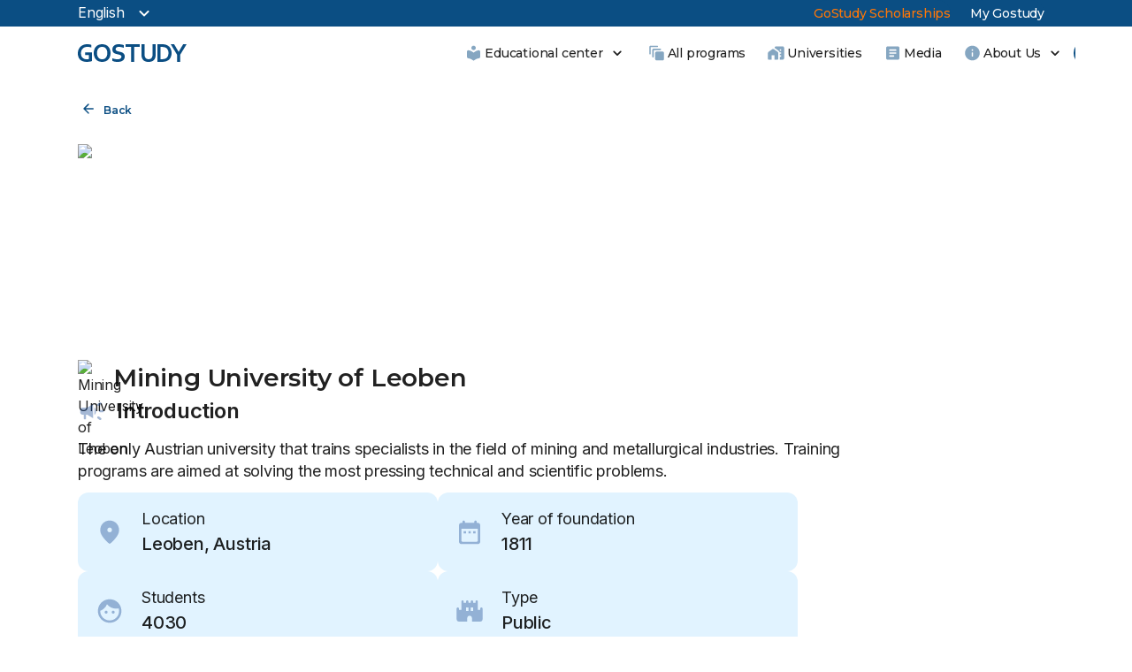

--- FILE ---
content_type: text/html; charset=UTF-8
request_url: https://www.gostudy.eu/en/university/mining-university-of-leoben
body_size: 53672
content:
<!DOCTYPE html><html><head><meta charSet="utf-8"/><meta http-equiv="x-ua-compatible" content="ie=edge"/><meta name="viewport" content="width=device-width, initial-scale=1, shrink-to-fit=no"/><meta name="generator" content="Gatsby 5.8.1"/><meta data-react-helmet="true" name="og:title" content="Leoben University of Mines."/><meta data-react-helmet="true" name="description" content="The only Austrian university that trains specialists in the mining and metallurgical industry. The training programmes address the most relevant technical and scientific challenges."/><meta data-react-helmet="true" name="og:description" content="The only Austrian university that trains specialists in the mining and metallurgical industry. The training programmes address the most relevant technical and scientific challenges."/><meta data-react-helmet="true" name="og:url" content="https://www.gostudy.eu/en/university/mining-university-of-leoben"/><style data-href="/styles.1b8597a27c5813c97a80.css" data-identity="gatsby-global-css">.bg-cookie{background-color:#fff;bottom:0;box-shadow:0 8px 24px 0 #0b4e831f;justify-content:center;left:0;margin:0 auto;position:fixed;right:0;z-index:10}.bg-cookie,.container{align-items:center;display:flex}.container{flex-direction:column;max-width:1152px;padding:0 24px 24px;width:100%}.cookie-notice{display:flex;justify-content:space-between;width:100%}.selectDisable{-webkit-user-select:none;-o-user-select:none;user-select:none}.btn-primary,.my-btn-classes{background:#0b4e83}.btn-secondary{background:#d32f2f}.btn,.my-btn-classes{border:none;border-radius:144px;color:#fff;cursor:pointer;font-family:Montserrat,Inter,Helvetica,Arial,sans-serif;font-size:.75rem;font-weight:600;height:28px;letter-spacing:-.2px;line-height:1.5;padding-left:.75rem;padding-right:.75rem;transition:background-color .25s cubic-bezier(.4,0,.2,1) 0ms,box-shadow .25s cubic-bezier(.4,0,.2,1) 0ms,border-color .25s cubic-bezier(.4,0,.2,1) 0ms,color .25s cubic-bezier(.4,0,.2,1) 0ms}.btn:hover{box-shadow:0 2px 4px -1px rgba(0,0,0,.2),0 4px 5px 0 rgba(0,0,0,.14),0 1px 10px 0 rgba(0,0,0,.12)}.btn-secondary:hover{background:#c62828}.btn-primary:hover,.my-btn-classes:hover{background:#0b4e83}.float-end{align-items:center;display:flex;gap:1rem}@font-face{font-family:swiper-icons;font-style:normal;font-weight:400;src:url("data:application/font-woff;charset=utf-8;base64, [base64]//wADZ2x5ZgAAAywAAADMAAAD2MHtryVoZWFkAAABbAAAADAAAAA2E2+eoWhoZWEAAAGcAAAAHwAAACQC9gDzaG10eAAAAigAAAAZAAAArgJkABFsb2NhAAAC0AAAAFoAAABaFQAUGG1heHAAAAG8AAAAHwAAACAAcABAbmFtZQAAA/gAAAE5AAACXvFdBwlwb3N0AAAFNAAAAGIAAACE5s74hXjaY2BkYGAAYpf5Hu/j+W2+MnAzMYDAzaX6QjD6/4//Bxj5GA8AuRwMYGkAPywL13jaY2BkYGA88P8Agx4j+/8fQDYfA1AEBWgDAIB2BOoAeNpjYGRgYNBh4GdgYgABEMnIABJzYNADCQAACWgAsQB42mNgYfzCOIGBlYGB0YcxjYGBwR1Kf2WQZGhhYGBiYGVmgAFGBiQQkOaawtDAoMBQxXjg/wEGPcYDDA4wNUA2CCgwsAAAO4EL6gAAeNpj2M0gyAACqxgGNWBkZ2D4/wMA+xkDdgAAAHjaY2BgYGaAYBkGRgYQiAHyGMF8FgYHIM3DwMHABGQrMOgyWDLEM1T9/w8UBfEMgLzE////P/5//f/V/xv+r4eaAAeMbAxwIUYmIMHEgKYAYjUcsDAwsLKxc3BycfPw8jEQA/[base64]/uznmfPFBNODM2K7MTQ45YEAZqGP81AmGGcF3iPqOop0r1SPTaTbVkfUe4HXj97wYE+yNwWYxwWu4v1ugWHgo3S1XdZEVqWM7ET0cfnLGxWfkgR42o2PvWrDMBSFj/IHLaF0zKjRgdiVMwScNRAoWUoH78Y2icB/yIY09An6AH2Bdu/UB+yxopYshQiEvnvu0dURgDt8QeC8PDw7Fpji3fEA4z/PEJ6YOB5hKh4dj3EvXhxPqH/SKUY3rJ7srZ4FZnh1PMAtPhwP6fl2PMJMPDgeQ4rY8YT6Gzao0eAEA409DuggmTnFnOcSCiEiLMgxCiTI6Cq5DZUd3Qmp10vO0LaLTd2cjN4fOumlc7lUYbSQcZFkutRG7g6JKZKy0RmdLY680CDnEJ+UMkpFFe1RN7nxdVpXrC4aTtnaurOnYercZg2YVmLN/d/gczfEimrE/fs/bOuq29Zmn8tloORaXgZgGa78yO9/cnXm2BpaGvq25Dv9S4E9+5SIc9PqupJKhYFSSl47+Qcr1mYNAAAAeNptw0cKwkAAAMDZJA8Q7OUJvkLsPfZ6zFVERPy8qHh2YER+3i/BP83vIBLLySsoKimrqKqpa2hp6+jq6RsYGhmbmJqZSy0sraxtbO3sHRydnEMU4uR6yx7JJXveP7WrDycAAAAAAAH//wACeNpjYGRgYOABYhkgZgJCZgZNBkYGLQZtIJsFLMYAAAw3ALgAeNolizEKgDAQBCchRbC2sFER0YD6qVQiBCv/H9ezGI6Z5XBAw8CBK/m5iQQVauVbXLnOrMZv2oLdKFa8Pjuru2hJzGabmOSLzNMzvutpB3N42mNgZGBg4GKQYzBhYMxJLMlj4GBgAYow/P/PAJJhLM6sSoWKfWCAAwDAjgbRAAB42mNgYGBkAIIbCZo5IPrmUn0hGA0AO8EFTQAA")}:root{--swiper-theme-color:#007aff}.swiper,swiper-container{display:block;list-style:none;margin-left:auto;margin-right:auto;padding:0;position:relative;z-index:1}.swiper-vertical>.swiper-wrapper{flex-direction:column}.swiper-wrapper{box-sizing:content-box;display:flex;height:100%;position:relative;transition-property:transform;transition-timing-function:var(--swiper-wrapper-transition-timing-function,initial);width:100%;z-index:1}.swiper-android .swiper-slide,.swiper-wrapper{transform:translateZ(0)}.swiper-horizontal{touch-action:pan-y}.swiper-vertical{touch-action:pan-x}.swiper-slide,swiper-slide{display:block;flex-shrink:0;height:100%;position:relative;transition-property:transform;width:100%}.swiper-slide-invisible-blank{visibility:hidden}.swiper-autoheight,.swiper-autoheight .swiper-slide{height:auto}.swiper-autoheight .swiper-wrapper{align-items:flex-start;transition-property:transform,height}.swiper-backface-hidden .swiper-slide{-webkit-backface-visibility:hidden;backface-visibility:hidden;transform:translateZ(0)}.swiper-3d.swiper-css-mode .swiper-wrapper{perspective:1200px}.swiper-3d .swiper-wrapper{transform-style:preserve-3d}.swiper-3d{perspective:1200px}.swiper-3d .swiper-cube-shadow,.swiper-3d .swiper-slide,.swiper-3d .swiper-slide-shadow,.swiper-3d .swiper-slide-shadow-bottom,.swiper-3d .swiper-slide-shadow-left,.swiper-3d .swiper-slide-shadow-right,.swiper-3d .swiper-slide-shadow-top{transform-style:preserve-3d}.swiper-3d .swiper-slide-shadow,.swiper-3d .swiper-slide-shadow-bottom,.swiper-3d .swiper-slide-shadow-left,.swiper-3d .swiper-slide-shadow-right,.swiper-3d .swiper-slide-shadow-top{height:100%;left:0;pointer-events:none;position:absolute;top:0;width:100%;z-index:10}.swiper-3d .swiper-slide-shadow{background:rgba(0,0,0,.15)}.swiper-3d .swiper-slide-shadow-left{background-image:linear-gradient(270deg,rgba(0,0,0,.5),transparent)}.swiper-3d .swiper-slide-shadow-right{background-image:linear-gradient(90deg,rgba(0,0,0,.5),transparent)}.swiper-3d .swiper-slide-shadow-top{background-image:linear-gradient(0deg,rgba(0,0,0,.5),transparent)}.swiper-3d .swiper-slide-shadow-bottom{background-image:linear-gradient(180deg,rgba(0,0,0,.5),transparent)}.swiper-css-mode>.swiper-wrapper{-ms-overflow-style:none;overflow:auto;scrollbar-width:none}.swiper-css-mode>.swiper-wrapper::-webkit-scrollbar{display:none}.swiper-css-mode>.swiper-wrapper>.swiper-slide{scroll-snap-align:start start}.swiper-horizontal.swiper-css-mode>.swiper-wrapper{scroll-snap-type:x mandatory}.swiper-vertical.swiper-css-mode>.swiper-wrapper{scroll-snap-type:y mandatory}.swiper-centered>.swiper-wrapper:before{content:"";flex-shrink:0;order:9999}.swiper-centered>.swiper-wrapper>.swiper-slide{scroll-snap-align:center center;scroll-snap-stop:always}.swiper-centered.swiper-horizontal>.swiper-wrapper>.swiper-slide:first-child{-webkit-margin-start:var(--swiper-centered-offset-before);margin-inline-start:var(--swiper-centered-offset-before)}.swiper-centered.swiper-horizontal>.swiper-wrapper:before{height:100%;min-height:1px;width:var(--swiper-centered-offset-after)}.swiper-centered.swiper-vertical>.swiper-wrapper>.swiper-slide:first-child{-webkit-margin-before:var(--swiper-centered-offset-before);margin-block-start:var(--swiper-centered-offset-before)}.swiper-centered.swiper-vertical>.swiper-wrapper:before{height:var(--swiper-centered-offset-after);min-width:1px;width:100%}.swiper-lazy-preloader{border:4px solid var(--swiper-preloader-color,var(--swiper-theme-color));border-radius:50%;border-top:4px solid transparent;box-sizing:border-box;height:42px;left:50%;margin-left:-21px;margin-top:-21px;position:absolute;top:50%;transform-origin:50%;width:42px;z-index:10}.swiper-watch-progress .swiper-slide-visible .swiper-lazy-preloader,.swiper:not(.swiper-watch-progress) .swiper-lazy-preloader,swiper-container:not(.swiper-watch-progress) .swiper-lazy-preloader{animation:swiper-preloader-spin 1s linear infinite}.swiper-lazy-preloader-white{--swiper-preloader-color:#fff}.swiper-lazy-preloader-black{--swiper-preloader-color:#000}@keyframes swiper-preloader-spin{0%{transform:rotate(0deg)}to{transform:rotate(1turn)}}.swiper-scrollbar{background:var(--swiper-scrollbar-bg-color,rgba(0,0,0,.1));border-radius:var(--swiper-scrollbar-border-radius,10px);position:relative;-ms-touch-action:none}.swiper-scrollbar-disabled>.swiper-scrollbar,.swiper-scrollbar.swiper-scrollbar-disabled{display:none!important}.swiper-horizontal>.swiper-scrollbar,.swiper-scrollbar.swiper-scrollbar-horizontal{bottom:var(--swiper-scrollbar-bottom,4px);height:var(--swiper-scrollbar-size,4px);left:var(--swiper-scrollbar-sides-offset,1%);position:absolute;top:var(--swiper-scrollbar-top,auto);width:calc(100% - var(--swiper-scrollbar-sides-offset,1%)*2);z-index:50}.swiper-scrollbar.swiper-scrollbar-vertical,.swiper-vertical>.swiper-scrollbar{height:calc(100% - var(--swiper-scrollbar-sides-offset,1%)*2);left:var(--swiper-scrollbar-left,auto);position:absolute;right:var(--swiper-scrollbar-right,4px);top:var(--swiper-scrollbar-sides-offset,1%);width:var(--swiper-scrollbar-size,4px);z-index:50}.swiper-scrollbar-drag{background:var(--swiper-scrollbar-drag-bg-color,rgba(0,0,0,.5));border-radius:var(--swiper-scrollbar-border-radius,10px);height:100%;left:0;position:relative;top:0;width:100%}.swiper-scrollbar-cursor-drag{cursor:move}.swiper-scrollbar-lock{display:none}.slider-with-thumbs{max-width:1000px}.tttt{width:33.333%}.swiper,swiper-container{border-radius:12px;overflow:hidden;width:100%}.slider__img{border-radius:12px;cursor:pointer;display:block;height:auto;width:100%}.thumbs-slider{width:100%}.thumbs-slider__img{border-radius:8px;cursor:pointer;display:block}.swiper-scrollbar-drag{background:#bdbdbd}.swiper-scrollbar{margin-top:12px}.swiper-thumbs .swiper-wrapper{margin-bottom:24px}.swiper-slide-thumb-active:after{background:linear-gradient(0deg,rgba(0,0,0,.25),rgba(0,0,0,.25));border:1px solid #0b4e83;border-radius:8px;content:"";height:118px;left:0;position:absolute;top:0;width:182px}.single-slider{position:relative;width:100%}.single-slider img{display:block;width:100%}.single-slider .slider-action-button{opacity:0;transition:all .4s}.single-slider:hover .slider-action-button{opacity:1;transition:all .4s}.slider-active-index{background:rgba(0,0,0,.54);border-radius:8px;bottom:12px;color:#fff;height:20px;position:absolute;right:12px;width:59px;z-index:10}@media only screen and (min-width:500px){.single-slider{max-height:354px}}@media only screen and (min-width:1024px){.single-slider{max-height:162px;width:264px}}@media only screen and (max-width:500px){.single-slider{max-height:376px}}.AnimatedListSection_slide{display:flex;flex-direction:column;height:auto}.HubspotForm-module--form--71c05{display:flex;flex-direction:column;font-family:Inter,Helvetica,Arial,sans-serif;width:100%}.HubspotForm-module--form--71c05 input{height:3.5rem}.HubspotForm-module--form--71c05 .hs-input,.HubspotForm-module--phoneInput--5e6b9{border:2px solid rgba(237,108,2,.5);border-radius:12px;font-size:1rem;font-weight:400;padding:16.5px 14px;width:100%}.HubspotForm-module--form_warning--a73f0 .hs-input,.HubspotForm-module--phoneInput--5e6b9{border:2px solid rgba(237,108,2,.5)}.HubspotForm-module--form_primary--81d7c .hs-input,.HubspotForm-module--phoneInput--5e6b9{border:2px solid rgba(11,78,131,.3)}.HubspotForm-module--form--71c05 .HubspotForm-module--phoneInput--5e6b9{border:2px solid rgba(237,108,2,.5)!important;border-radius:12px!important;display:none;font-size:1rem!important;font-weight:400!important;height:3.5rem!important;padding:3px 14px 0!important;width:100%!important}.HubspotForm-module--form_warning--a73f0 .HubspotForm-module--phoneInput--5e6b9{border:2px solid rgba(237,108,2,.5)!important}.HubspotForm-module--form_primary--81d7c .HubspotForm-module--phoneInput--5e6b9{border:2px solid rgba(11,78,131,.3)!important}.HubspotForm-module--phoneInput--5e6b9 label{display:none!important}.HubspotForm-module--form--71c05 .HubspotForm-module--phoneInput--5e6b9:focus,.HubspotForm-module--form_warning--a73f0 .HubspotForm-module--phoneInput--5e6b9:focus{border-color:#ed6c02!important}.HubspotForm-module--form_primary--81d7c .HubspotForm-module--phoneInput--5e6b9:focus{border-color:#0b4e83!important}.HubspotForm-module--phoneInput_button--7d99f{border:none!important;display:none;right:20px}.HubspotForm-module--phoneInput_button--7d99f,.HubspotForm-module--phoneInput_button--7d99f>div{background-color:transparent!important;background:transparent!important}.HubspotForm-module--phoneInput_button--7d99f:focus,.HubspotForm-module--phoneInput_button--7d99f:hover{background-color:transparent!important}.HubspotForm-module--form--71c05 .error,.HubspotForm-module--form--71c05 .error:focus{border:2px solid #d32f2f!important}.HubspotForm-module--form--71c05 .hs-input:focus,.HubspotForm-module--form_warning--a73f0 .hs-input:focus{border-color:#ed6c02;outline:none}.HubspotForm-module--form_primary--81d7c .hs-input:focus{border-color:#0b4e83;outline:none}.HubspotForm-module--form--71c05 .hs-form-field{position:relative}.HubspotForm-module--form--71c05 label{background:#fff;color:rgba(0,0,0,.54);font-size:.875rem;font-weight:400;left:14px;position:absolute;top:17.5px;transition:all .2s}.HubspotForm-module--form--71c05 .HubspotForm-module--label_top--0c913,.HubspotForm-module--form--71c05 .hs-form-field:focus-within label{color:#ed6c02;padding:0 3px;transform:translateY(-28px) scale(.8)}.HubspotForm-module--form_warning--a73f0 .HubspotForm-module--label_top--0c913,.HubspotForm-module--form_warning--a73f0 .hs-form-field:focus-within label{color:#ed6c02}.HubspotForm-module--form_primary--81d7c .HubspotForm-module--label_top--0c913,.HubspotForm-module--form_primary--81d7c .hs-form-field:focus-within label{color:#0b4e83}.HubspotForm-module--form--71c05 .HubspotForm-module--label_error--4260c{color:#d32f2f}.HubspotForm-module--form--71c05 ul{display:none!important}.HubspotForm-module--form--71c05 .field+.field{margin-top:1rem}.HubspotForm-module--form--71c05 .hs-submit input{background:#ed6c02;border:none;border-radius:12px!important;color:#fff;cursor:pointer;font-family:Montserrat,Inter,Helvetica,Arial,sans-serif;font-size:1.125rem;font-weight:600;margin-top:1.75rem;transition:background-color .25s cubic-bezier(.4,0,.2,1) 0ms,box-shadow .25s cubic-bezier(.4,0,.2,1) 0ms,border-color .25s cubic-bezier(.4,0,.2,1) 0ms,color .25s cubic-bezier(.4,0,.2,1) 0ms;width:100%}.HubspotForm-module--form--71c05 .hs-submit input:hover{background:#e65100;box-shadow:0 2px 4px -1px rgba(0,0,0,.2),0 4px 5px 0 rgba(0,0,0,.14),0 1px 10px 0 rgba(0,0,0,.12)}.HubspotForm-module--form_warning--a73f0 .hs-submit input{background:#ed6c02}.HubspotForm-module--form_warning--a73f0 .hs-submit input:hover{background:#e65100}.HubspotForm-module--form_primary--81d7c .hs-submit input{background:#0b4e83}.HubspotForm-module--form_primary--81d7c .hs-submit input:hover{background:#0e5e9c}.HubspotForm-module--phoneInput_button--7d99f ul{display:block!important;right:-35px}@media (max-width:1023px){.HubspotForm-module--form--71c05 input{height:2.625rem}.HubspotForm-module--form--71c05 .hs-input{font-size:.875rem}.HubspotForm-module--form--71c05 label{top:10.5px}.HubspotForm-module--form--71c05 .HubspotForm-module--label_top--0c913,.HubspotForm-module--form--71c05 .hs-form-field:focus-within label{transform:translateY(-20px) scale(.8)}.HubspotForm-module--form--71c05 .hs-submit input{font-size:1rem;margin-top:1.625rem}.HubspotForm-module--form--71c05 .HubspotForm-module--phoneInput--5e6b9{height:2.625rem!important}.HubspotForm-module--phoneInput_button--7d99f ul{right:-17px}}.react-tel-input{font-family:Roboto,sans-serif;font-size:15px;position:relative;width:100%}.react-tel-input :disabled{cursor:not-allowed}.react-tel-input .flag{background-image:url([data-uri]);height:11px;width:16px}.react-tel-input .ad{background-position:-16px 0}.react-tel-input .ae{background-position:-32px 0}.react-tel-input .af{background-position:-48px 0}.react-tel-input .ag{background-position:-64px 0}.react-tel-input .ai{background-position:-80px 0}.react-tel-input .al{background-position:-96px 0}.react-tel-input .am{background-position:-112px 0}.react-tel-input .ao{background-position:-128px 0}.react-tel-input .ar{background-position:-144px 0}.react-tel-input .as{background-position:-160px 0}.react-tel-input .at{background-position:-176px 0}.react-tel-input .au{background-position:-192px 0}.react-tel-input .aw{background-position:-208px 0}.react-tel-input .az{background-position:-224px 0}.react-tel-input .ba{background-position:-240px 0}.react-tel-input .bb{background-position:0 -11px}.react-tel-input .bd{background-position:-16px -11px}.react-tel-input .be{background-position:-32px -11px}.react-tel-input .bf{background-position:-48px -11px}.react-tel-input .bg{background-position:-64px -11px}.react-tel-input .bh{background-position:-80px -11px}.react-tel-input .bi{background-position:-96px -11px}.react-tel-input .bj{background-position:-112px -11px}.react-tel-input .bm{background-position:-128px -11px}.react-tel-input .bn{background-position:-144px -11px}.react-tel-input .bo{background-position:-160px -11px}.react-tel-input .br{background-position:-176px -11px}.react-tel-input .bs{background-position:-192px -11px}.react-tel-input .bt{background-position:-208px -11px}.react-tel-input .bw{background-position:-224px -11px}.react-tel-input .by{background-position:-240px -11px}.react-tel-input .bz{background-position:0 -22px}.react-tel-input .ca{background-position:-16px -22px}.react-tel-input .cd{background-position:-32px -22px}.react-tel-input .cf{background-position:-48px -22px}.react-tel-input .cg{background-position:-64px -22px}.react-tel-input .ch{background-position:-80px -22px}.react-tel-input .ci{background-position:-96px -22px}.react-tel-input .ck{background-position:-112px -22px}.react-tel-input .cl{background-position:-128px -22px}.react-tel-input .cm{background-position:-144px -22px}.react-tel-input .cn{background-position:-160px -22px}.react-tel-input .co{background-position:-176px -22px}.react-tel-input .cr{background-position:-192px -22px}.react-tel-input .cu{background-position:-208px -22px}.react-tel-input .cv{background-position:-224px -22px}.react-tel-input .cw{background-position:-240px -22px}.react-tel-input .cy{background-position:0 -33px}.react-tel-input .cz{background-position:-16px -33px}.react-tel-input .de{background-position:-32px -33px}.react-tel-input .dj{background-position:-48px -33px}.react-tel-input .dk{background-position:-64px -33px}.react-tel-input .dm{background-position:-80px -33px}.react-tel-input .do{background-position:-96px -33px}.react-tel-input .dz{background-position:-112px -33px}.react-tel-input .ec{background-position:-128px -33px}.react-tel-input .ee{background-position:-144px -33px}.react-tel-input .eg{background-position:-160px -33px}.react-tel-input .er{background-position:-176px -33px}.react-tel-input .es{background-position:-192px -33px}.react-tel-input .et{background-position:-208px -33px}.react-tel-input .fi{background-position:-224px -33px}.react-tel-input .fj{background-position:-240px -33px}.react-tel-input .fk{background-position:0 -44px}.react-tel-input .fm{background-position:-16px -44px}.react-tel-input .fo{background-position:-32px -44px}.react-tel-input .bl,.react-tel-input .fr,.react-tel-input .mf{background-position:-48px -44px}.react-tel-input .ga{background-position:-64px -44px}.react-tel-input .gb{background-position:-80px -44px}.react-tel-input .gd{background-position:-96px -44px}.react-tel-input .ge{background-position:-112px -44px}.react-tel-input .gf{background-position:-128px -44px}.react-tel-input .gh{background-position:-144px -44px}.react-tel-input .gi{background-position:-160px -44px}.react-tel-input .gl{background-position:-176px -44px}.react-tel-input .gm{background-position:-192px -44px}.react-tel-input .gn{background-position:-208px -44px}.react-tel-input .gp{background-position:-224px -44px}.react-tel-input .gq{background-position:-240px -44px}.react-tel-input .gr{background-position:0 -55px}.react-tel-input .gt{background-position:-16px -55px}.react-tel-input .gu{background-position:-32px -55px}.react-tel-input .gw{background-position:-48px -55px}.react-tel-input .gy{background-position:-64px -55px}.react-tel-input .hk{background-position:-80px -55px}.react-tel-input .hn{background-position:-96px -55px}.react-tel-input .hr{background-position:-112px -55px}.react-tel-input .ht{background-position:-128px -55px}.react-tel-input .hu{background-position:-144px -55px}.react-tel-input .id{background-position:-160px -55px}.react-tel-input .ie{background-position:-176px -55px}.react-tel-input .il{background-position:-192px -55px}.react-tel-input .in{background-position:-208px -55px}.react-tel-input .io{background-position:-224px -55px}.react-tel-input .iq{background-position:-240px -55px}.react-tel-input .ir{background-position:0 -66px}.react-tel-input .is{background-position:-16px -66px}.react-tel-input .it{background-position:-32px -66px}.react-tel-input .je{background-position:-144px -154px}.react-tel-input .jm{background-position:-48px -66px}.react-tel-input .jo{background-position:-64px -66px}.react-tel-input .jp{background-position:-80px -66px}.react-tel-input .ke{background-position:-96px -66px}.react-tel-input .kg{background-position:-112px -66px}.react-tel-input .kh{background-position:-128px -66px}.react-tel-input .ki{background-position:-144px -66px}.react-tel-input .xk{background-position:-128px -154px}.react-tel-input .km{background-position:-160px -66px}.react-tel-input .kn{background-position:-176px -66px}.react-tel-input .kp{background-position:-192px -66px}.react-tel-input .kr{background-position:-208px -66px}.react-tel-input .kw{background-position:-224px -66px}.react-tel-input .ky{background-position:-240px -66px}.react-tel-input .kz{background-position:0 -77px}.react-tel-input .la{background-position:-16px -77px}.react-tel-input .lb{background-position:-32px -77px}.react-tel-input .lc{background-position:-48px -77px}.react-tel-input .li{background-position:-64px -77px}.react-tel-input .lk{background-position:-80px -77px}.react-tel-input .lr{background-position:-96px -77px}.react-tel-input .ls{background-position:-112px -77px}.react-tel-input .lt{background-position:-128px -77px}.react-tel-input .lu{background-position:-144px -77px}.react-tel-input .lv{background-position:-160px -77px}.react-tel-input .ly{background-position:-176px -77px}.react-tel-input .ma{background-position:-192px -77px}.react-tel-input .mc{background-position:-208px -77px}.react-tel-input .md{background-position:-224px -77px}.react-tel-input .me{background-position:-112px -154px;height:12px}.react-tel-input .mg{background-position:0 -88px}.react-tel-input .mh{background-position:-16px -88px}.react-tel-input .mk{background-position:-32px -88px}.react-tel-input .ml{background-position:-48px -88px}.react-tel-input .mm{background-position:-64px -88px}.react-tel-input .mn{background-position:-80px -88px}.react-tel-input .mo{background-position:-96px -88px}.react-tel-input .mp{background-position:-112px -88px}.react-tel-input .mq{background-position:-128px -88px}.react-tel-input .mr{background-position:-144px -88px}.react-tel-input .ms{background-position:-160px -88px}.react-tel-input .mt{background-position:-176px -88px}.react-tel-input .mu{background-position:-192px -88px}.react-tel-input .mv{background-position:-208px -88px}.react-tel-input .mw{background-position:-224px -88px}.react-tel-input .mx{background-position:-240px -88px}.react-tel-input .my{background-position:0 -99px}.react-tel-input .mz{background-position:-16px -99px}.react-tel-input .na{background-position:-32px -99px}.react-tel-input .nc{background-position:-48px -99px}.react-tel-input .ne{background-position:-64px -99px}.react-tel-input .nf{background-position:-80px -99px}.react-tel-input .ng{background-position:-96px -99px}.react-tel-input .ni{background-position:-112px -99px}.react-tel-input .bq,.react-tel-input .nl{background-position:-128px -99px}.react-tel-input .no{background-position:-144px -99px}.react-tel-input .np{background-position:-160px -99px}.react-tel-input .nr{background-position:-176px -99px}.react-tel-input .nu{background-position:-192px -99px}.react-tel-input .nz{background-position:-208px -99px}.react-tel-input .om{background-position:-224px -99px}.react-tel-input .pa{background-position:-240px -99px}.react-tel-input .pe{background-position:0 -110px}.react-tel-input .pf{background-position:-16px -110px}.react-tel-input .pg{background-position:-32px -110px}.react-tel-input .ph{background-position:-48px -110px}.react-tel-input .pk{background-position:-64px -110px}.react-tel-input .pl{background-position:-80px -110px}.react-tel-input .pm{background-position:-96px -110px}.react-tel-input .pr{background-position:-112px -110px}.react-tel-input .ps{background-position:-128px -110px}.react-tel-input .pt{background-position:-144px -110px}.react-tel-input .pw{background-position:-160px -110px}.react-tel-input .py{background-position:-176px -110px}.react-tel-input .qa{background-position:-192px -110px}.react-tel-input .re{background-position:-208px -110px}.react-tel-input .ro{background-position:-224px -110px}.react-tel-input .rs{background-position:-240px -110px}.react-tel-input .ru{background-position:0 -121px}.react-tel-input .rw{background-position:-16px -121px}.react-tel-input .sa{background-position:-32px -121px}.react-tel-input .sb{background-position:-48px -121px}.react-tel-input .sc{background-position:-64px -121px}.react-tel-input .sd{background-position:-80px -121px}.react-tel-input .se{background-position:-96px -121px}.react-tel-input .sg{background-position:-112px -121px}.react-tel-input .sh{background-position:-128px -121px}.react-tel-input .si{background-position:-144px -121px}.react-tel-input .sk{background-position:-160px -121px}.react-tel-input .sl{background-position:-176px -121px}.react-tel-input .sm{background-position:-192px -121px}.react-tel-input .sn{background-position:-208px -121px}.react-tel-input .so{background-position:-224px -121px}.react-tel-input .sr{background-position:-240px -121px}.react-tel-input .ss{background-position:0 -132px}.react-tel-input .st{background-position:-16px -132px}.react-tel-input .sv{background-position:-32px -132px}.react-tel-input .sx{background-position:-48px -132px}.react-tel-input .sy{background-position:-64px -132px}.react-tel-input .sz{background-position:-80px -132px}.react-tel-input .tc{background-position:-96px -132px}.react-tel-input .td{background-position:-112px -132px}.react-tel-input .tg{background-position:-128px -132px}.react-tel-input .th{background-position:-144px -132px}.react-tel-input .tj{background-position:-160px -132px}.react-tel-input .tk{background-position:-176px -132px}.react-tel-input .tl{background-position:-192px -132px}.react-tel-input .tm{background-position:-208px -132px}.react-tel-input .tn{background-position:-224px -132px}.react-tel-input .to{background-position:-240px -132px}.react-tel-input .tr{background-position:0 -143px}.react-tel-input .tt{background-position:-16px -143px}.react-tel-input .tv{background-position:-32px -143px}.react-tel-input .tw{background-position:-48px -143px}.react-tel-input .tz{background-position:-64px -143px}.react-tel-input .ua{background-position:-80px -143px}.react-tel-input .ug{background-position:-96px -143px}.react-tel-input .us{background-position:-112px -143px}.react-tel-input .uy{background-position:-128px -143px}.react-tel-input .uz{background-position:-144px -143px}.react-tel-input .va{background-position:-160px -143px}.react-tel-input .vc{background-position:-176px -143px}.react-tel-input .ve{background-position:-192px -143px}.react-tel-input .vg{background-position:-208px -143px}.react-tel-input .vi{background-position:-224px -143px}.react-tel-input .vn{background-position:-240px -143px}.react-tel-input .vu{background-position:0 -154px}.react-tel-input .wf{background-position:-16px -154px}.react-tel-input .ws{background-position:-32px -154px}.react-tel-input .ye{background-position:-48px -154px}.react-tel-input .za{background-position:-64px -154px}.react-tel-input .zm{background-position:-80px -154px}.react-tel-input .zw{background-position:-96px -154px}.react-tel-input *{box-sizing:border-box;-moz-box-sizing:border-box}.react-tel-input .hide{display:none}.react-tel-input .v-hide{visibility:hidden}.react-tel-input .form-control{background:#fff;border:1px solid #cacaca;border-radius:5px;font-size:14px;height:35px;letter-spacing:.01rem;line-height:25px;margin-bottom:0!important;margin-left:0;margin-top:0!important;outline:none;padding-left:48px;position:relative;width:300px}.react-tel-input .form-control.invalid-number,.react-tel-input .form-control.invalid-number:focus{background-color:#faf0f0;border:1px solid #d79f9f;border-left-color:#cacaca}.react-tel-input .flag-dropdown{background-color:#f5f5f5;border:1px solid #cacaca;border-radius:3px 0 0 3px;bottom:0;padding:0;position:absolute;top:0}.react-tel-input .flag-dropdown:focus,.react-tel-input .flag-dropdown:hover{cursor:pointer}.react-tel-input .flag-dropdown.invalid-number{border-color:#d79f9f}.react-tel-input .flag-dropdown.open{z-index:2}.react-tel-input .flag-dropdown.open,.react-tel-input .flag-dropdown.open .selected-flag{background:#fff;border-radius:3px 0 0 0}.react-tel-input input[disabled]+.flag-dropdown:hover{cursor:default}.react-tel-input input[disabled]+.flag-dropdown:hover .selected-flag{background-color:transparent}.react-tel-input .selected-flag{border-radius:3px 0 0 3px;height:100%;outline:none;padding:0 0 0 8px;position:relative;width:38px}.react-tel-input .selected-flag:focus,.react-tel-input .selected-flag:hover{background-color:#fff}.react-tel-input .selected-flag .flag{margin-top:-5px;position:absolute;top:50%}.react-tel-input .selected-flag .arrow{border-left:3px solid transparent;border-right:3px solid transparent;border-top:4px solid #555;height:0;left:20px;margin-top:-2px;position:relative;top:50%;width:0}.react-tel-input .selected-flag .arrow.up{border-bottom:4px solid #555;border-top:none}.react-tel-input .country-list{background-color:#fff;border-radius:0 0 3px 3px;box-shadow:1px 2px 10px rgba(0,0,0,.35);list-style:none;margin:10px 0 10px -1px;max-height:200px;outline:none;overflow-y:scroll;padding:0;position:absolute;width:300px;z-index:1}.react-tel-input .country-list .flag{display:inline-block}.react-tel-input .country-list .divider{border-bottom:1px solid #ccc;margin-bottom:5px;padding-bottom:5px}.react-tel-input .country-list .country{padding:7px 9px}.react-tel-input .country-list .country .dial-code{color:#6b6b6b}.react-tel-input .country-list .country.highlight,.react-tel-input .country-list .country:hover{background-color:#f1f1f1}.react-tel-input .country-list .flag{margin-right:7px;margin-top:2px}.react-tel-input .country-list .country-name{margin-right:6px}.react-tel-input .country-list .search{background-color:#fff;padding:10px 0 6px 10px;position:-webkit-sticky;position:sticky;top:0}.react-tel-input .country-list .search-emoji{font-size:15px}.react-tel-input .country-list .search-box{border:1px solid #cacaca;border-radius:3px;font-size:15px;line-height:15px;margin-left:6px;outline:none;padding:3px 8px 5px}.react-tel-input .country-list .no-entries-message{opacity:.7;padding:7px 10px 11px}.react-tel-input .invalid-number-message{color:#de0000}.react-tel-input .invalid-number-message,.react-tel-input .special-label{background:#fff;font-size:13px;left:46px;padding:0 2px;position:absolute;top:-8px;z-index:1}.react-tel-input .special-label{display:none;white-space:nowrap}.swiper-fade.swiper-free-mode .swiper-slide{transition-timing-function:ease-out}.swiper-fade .swiper-slide{pointer-events:none;transition-property:opacity}.swiper-fade .swiper-slide .swiper-slide{pointer-events:none}.swiper-fade .swiper-slide-active,.swiper-fade .swiper-slide-active .swiper-slide-active{pointer-events:auto}.HubspotForm-module_form__L6tN5{display:flex;flex-direction:column;font-family:Inter,Helvetica,Arial,sans-serif;width:100%}.HubspotForm-module_form__L6tN5 input{height:3.5rem}.HubspotForm-module_input__RYifN,.HubspotForm-module_input__RYifN>div{width:100%}.HubspotForm-module_form__L6tN5 .hs-input,.HubspotForm-module_phoneInput__MWHiZ{border:2px solid rgba(237,108,2,.5);border-radius:12px;font-size:1rem;font-weight:400;padding:16.5px 14px;width:100%}.HubspotForm-module_form_warning__0JDd6 .hs-input,.HubspotForm-module_phoneInput__MWHiZ{border:2px solid rgba(237,108,2,.5)}.HubspotForm-module_form_primary__nX5S2 .hs-input,.HubspotForm-module_phoneInput__MWHiZ{border:2px solid rgba(11,78,131,.3)}.HubspotForm-module_form__L6tN5 .HubspotForm-module_phoneInput__MWHiZ{border:2px solid rgba(237,108,2,.5)!important;border-radius:12px!important;display:none;font-size:1rem!important;font-weight:400!important;height:3.5rem!important;padding:3px 14px 0!important;width:100%!important}.HubspotForm-module_form_warning__0JDd6 .HubspotForm-module_phoneInput__MWHiZ{border:2px solid rgba(237,108,2,.5)!important}.HubspotForm-module_form_primary__nX5S2 .HubspotForm-module_phoneInput__MWHiZ{border:2px solid rgba(11,78,131,.3)!important}.HubspotForm-module_phoneInput__MWHiZ label{display:none!important}.HubspotForm-module_form__L6tN5 .HubspotForm-module_phoneInput__MWHiZ:focus,.HubspotForm-module_form_warning__0JDd6 .HubspotForm-module_phoneInput__MWHiZ:focus{border-color:#ed6c02!important}.HubspotForm-module_form_primary__nX5S2 .HubspotForm-module_phoneInput__MWHiZ:focus{border-color:#0b4e83!important}.HubspotForm-module_phoneInput_button__YaK4-{border:none!important;display:none;right:20px}.HubspotForm-module_phoneInput_button__YaK4-,.HubspotForm-module_phoneInput_button__YaK4->div{background-color:transparent!important;background:transparent!important}.HubspotForm-module_phoneInput_button__YaK4-:focus,.HubspotForm-module_phoneInput_button__YaK4-:hover{background-color:transparent!important}.HubspotForm-module_form__L6tN5 .error,.HubspotForm-module_form__L6tN5 .error:focus{border:2px solid #d32f2f!important}.HubspotForm-module_form__L6tN5 .hs-input:focus,.HubspotForm-module_form_warning__0JDd6 .hs-input:focus{border-color:#ed6c02;outline:none}.HubspotForm-module_form_primary__nX5S2 .hs-input:focus{border-color:#0b4e83;outline:none}.HubspotForm-module_form__L6tN5 .hs-form-field{position:relative}.HubspotForm-module_form__L6tN5 label{background:#fff;color:rgba(0,0,0,.54);font-size:.875rem;font-weight:400;left:14px;position:absolute;top:16.5px;transition:all .2s}.HubspotForm-module_form__L6tN5 .HubspotForm-module_label_top__nWa-a,.HubspotForm-module_form__L6tN5 .hs-form-field:focus-within label{color:#ed6c02;padding:0 3px;transform:translateY(-28px) scale(.8)}.HubspotForm-module_form_warning__0JDd6 .HubspotForm-module_label_top__nWa-a,.HubspotForm-module_form_warning__0JDd6 .hs-form-field:focus-within label{color:#ed6c02}.HubspotForm-module_form_primary__nX5S2 .HubspotForm-module_label_top__nWa-a,.HubspotForm-module_form_primary__nX5S2 .hs-form-field:focus-within label{color:#0b4e83}.HubspotForm-module_form__L6tN5 .HubspotForm-module_label_error__6doyW{color:#d32f2f}.HubspotForm-module_form__L6tN5 ul{display:none!important}.HubspotForm-module_form__L6tN5 .field+.field{margin-top:1rem}.HubspotForm-module_form__L6tN5 .hs-submit input{background:#ed6c02;border:none;border-radius:12px!important;color:#fff;cursor:pointer;font-family:Montserrat,Inter,Helvetica,Arial,sans-serif;font-size:1.125rem;font-weight:600;margin-top:1.75rem;transition:background-color .25s cubic-bezier(.4,0,.2,1) 0ms,box-shadow .25s cubic-bezier(.4,0,.2,1) 0ms,border-color .25s cubic-bezier(.4,0,.2,1) 0ms,color .25s cubic-bezier(.4,0,.2,1) 0ms;width:100%}.HubspotForm-module_form__L6tN5 .hs-submit input:hover{background:#e65100;box-shadow:0 2px 4px -1px rgba(0,0,0,.2),0 4px 5px 0 rgba(0,0,0,.14),0 1px 10px 0 rgba(0,0,0,.12)}.HubspotForm-module_form_warning__0JDd6 .hs-submit input{background:#ed6c02}.HubspotForm-module_form_warning__0JDd6 .hs-submit input:hover{background:#e65100}.HubspotForm-module_form_primary__nX5S2 .hs-submit input{background:#0b4e83}.HubspotForm-module_form_primary__nX5S2 .hs-submit input:hover{background:#0e5e9c}.HubspotForm-module_phoneInput_button__YaK4- ul{display:block!important;right:-35px}@media (max-width:1023px){.HubspotForm-module_form__L6tN5 input{height:2.625rem}.HubspotForm-module_form__L6tN5 .hs-input{font-size:.875rem}.HubspotForm-module_form__L6tN5 label{top:8.5px}.HubspotForm-module_form__L6tN5 .HubspotForm-module_label_top__nWa-a,.HubspotForm-module_form__L6tN5 .hs-form-field:focus-within label{transform:translateY(-20px) scale(.8)}.HubspotForm-module_form__L6tN5 .hs-submit input{font-size:1rem;margin-top:1.625rem}.HubspotForm-module_form__L6tN5 .HubspotForm-module_phoneInput__MWHiZ{height:2.625rem!important}.HubspotForm-module_phoneInput_button__YaK4- ul{right:-17px}}</style><style>.gatsby-image-wrapper{position:relative;overflow:hidden}.gatsby-image-wrapper picture.object-fit-polyfill{position:static!important}.gatsby-image-wrapper img{bottom:0;height:100%;left:0;margin:0;max-width:none;padding:0;position:absolute;right:0;top:0;width:100%;object-fit:cover}.gatsby-image-wrapper [data-main-image]{opacity:0;transform:translateZ(0);transition:opacity .25s linear;will-change:opacity}.gatsby-image-wrapper-constrained{display:inline-block;vertical-align:top}</style><noscript><style>.gatsby-image-wrapper noscript [data-main-image]{opacity:1!important}.gatsby-image-wrapper [data-placeholder-image]{opacity:0!important}</style></noscript><script type="module">const e="undefined"!=typeof HTMLImageElement&&"loading"in HTMLImageElement.prototype;e&&document.body.addEventListener("load",(function(e){const t=e.target;if(void 0===t.dataset.mainImage)return;if(void 0===t.dataset.gatsbyImageSsr)return;let a=null,n=t;for(;null===a&&n;)void 0!==n.parentNode.dataset.gatsbyImageWrapper&&(a=n.parentNode),n=n.parentNode;const o=a.querySelector("[data-placeholder-image]"),r=new Image;r.src=t.currentSrc,r.decode().catch((()=>{})).then((()=>{t.style.opacity=1,o&&(o.style.opacity=0,o.style.transition="opacity 500ms linear")}))}),!0);</script><link rel="sitemap" type="application/xml" href="/sitemap-index.xml"/><title data-react-helmet="true">Leoben University of Mines.</title><link data-react-helmet="true" rel="canonical" href="https://www.gostudy.eu/en/university/mining-university-of-leoben"/><link data-react-helmet="true" rel="alternate" href="https://www.gostudy.eu/en/university/mining-university-of-leoben" hrefLang="x-default"/><link data-react-helmet="true" rel="alternate" href="https://www.gostudy.cz/avstriya/vuzy-avstrii/gornyj-universitet-mountains-universit-t-leoben" hrefLang="ru"/><link data-react-helmet="true" rel="alternate" href="https://www.gostudy.cz/uk/avstriya/vuzy-avstrii/gornyj-universitet-mountains-universit-t-leoben" hrefLang="uk"/><link data-react-helmet="true" rel="alternate" href="https://www.gostudy.eu/en/university/mining-university-of-leoben" hrefLang="en"/><link data-react-helmet="true" rel="alternate" href="https://www.gostudy.eu/vi/university/mining-university-of-leoben" hrefLang="vi"/><link rel="preconnect" href="https://fonts.googleapis.com" crossorigin="true"/><link rel="stylesheet" href="https://fonts.googleapis.com/css2?family=Inter:ital,wght@0,100;0,200;0,300;0,400;0,500;0,600;0,700;0,800;0,900;1,100;1,200;1,300;1,400;1,500;1,600;1,700;1,800;1,900&amp;display=swap"/><link rel="stylesheet" href="https://fonts.googleapis.com/css2?family=Montserrat:ital,wght@0,100;0,200;0,300;0,400;0,500;0,600;0,700;0,800;0,900;1,100;1,200;1,300;1,400;1,500;1,600;1,700;1,800;1,900&amp;display=swap"/><link rel="icon" href="/favicon-32x32.png?v=ba86d13f23f136fb2c6e1dba74bdd719" type="image/png"/><link rel="manifest" href="/manifest.webmanifest" crossorigin="anonymous"/><link rel="apple-touch-icon" sizes="192x192" href="/src/images/favicon192.png?v=ba86d13f23f136fb2c6e1dba74bdd719"/><link rel="apple-touch-icon" sizes="48x48" href="/src/images/favicon48.png?v=ba86d13f23f136fb2c6e1dba74bdd719"/></head><body><div id="___gatsby"><div style="outline:none" tabindex="-1" id="gatsby-focus-wrapper"><style data-emotion="css-global 1mo9654">html{-webkit-font-smoothing:antialiased;-moz-osx-font-smoothing:grayscale;box-sizing:border-box;-webkit-text-size-adjust:100%;}*,*::before,*::after{box-sizing:inherit;}strong,b{font-weight:700;}body{margin:0;color:rgba(0, 0, 0, 0.87);font-weight:400;font-size:1em;font-family:"Inter","Helvetica","Arial",sans-serif;line-height:1.5;letter-spacing:-0.2px;background-color:white;}@media print{body{background-color:#fff;}}body::backdrop{background-color:white;}</style><style data-emotion="css 178so0r">.css-178so0r{display:-webkit-box;display:-webkit-flex;display:-ms-flexbox;display:flex;-webkit-flex-direction:column;-ms-flex-direction:column;flex-direction:column;width:100%;box-sizing:border-box;-webkit-flex-shrink:0;-ms-flex-negative:0;flex-shrink:0;position:fixed;z-index:1100;top:0;left:auto;right:0;background-color:#0B4E83;color:#FFFFFF;position:-webkit-sticky;position:sticky;top:0;z-index:1201;-webkit-transition:all .2s linear;transition:all .2s linear;box-shadow:none;}@media print{.css-178so0r{position:absolute;}}@media (min-width:0px){.css-178so0r{background-color:transparent;-webkit-transform:none;-moz-transform:none;-ms-transform:none;transform:none;}}@media (min-width:1024px){.css-178so0r{background-color:#ffffff;-webkit-transform:none;-moz-transform:none;-ms-transform:none;transform:none;}}</style><style data-emotion="css 1nzrewd">.css-1nzrewd{background-color:white;color:rgba(0, 0, 0, 0.87);-webkit-transition:box-shadow 300ms cubic-bezier(0.4, 0, 0.2, 1) 0ms;transition:box-shadow 300ms cubic-bezier(0.4, 0, 0.2, 1) 0ms;box-shadow:0px 2px 4px -1px rgba(0,0,0,0.2),0px 4px 5px 0px rgba(0,0,0,0.14),0px 1px 10px 0px rgba(0,0,0,0.12);display:-webkit-box;display:-webkit-flex;display:-ms-flexbox;display:flex;-webkit-flex-direction:column;-ms-flex-direction:column;flex-direction:column;width:100%;box-sizing:border-box;-webkit-flex-shrink:0;-ms-flex-negative:0;flex-shrink:0;position:fixed;z-index:1100;top:0;left:auto;right:0;background-color:#0B4E83;color:#FFFFFF;position:-webkit-sticky;position:sticky;top:0;z-index:1201;-webkit-transition:all .2s linear;transition:all .2s linear;box-shadow:none;}@media print{.css-1nzrewd{position:absolute;}}@media (min-width:0px){.css-1nzrewd{background-color:transparent;-webkit-transform:none;-moz-transform:none;-ms-transform:none;transform:none;}}@media (min-width:1024px){.css-1nzrewd{background-color:#ffffff;-webkit-transform:none;-moz-transform:none;-ms-transform:none;transform:none;}}</style><header class="MuiPaper-root MuiPaper-elevation MuiPaper-elevation4 MuiAppBar-root MuiAppBar-colorPrimary MuiAppBar-positionFixed mui-fixed css-1nzrewd"><style data-emotion="css 2q9nq5">@media (min-width:0px){.css-2q9nq5{display:none;background-color:transparent;height:auto;}}@media (min-width:1024px){.css-2q9nq5{display:-webkit-box;display:-webkit-flex;display:-ms-flexbox;display:flex;background-color:#0B4E83;height:1.875em;}}</style><div class="MuiBox-root css-2q9nq5"><style data-emotion="css 15hizte">.css-15hizte{width:100%;margin-left:auto;box-sizing:border-box;margin-right:auto;display:block;padding-left:16px;padding-right:16px;display:-webkit-box;display:-webkit-flex;display:-ms-flexbox;display:flex;row-gap:1em;-webkit-box-pack:justify;-webkit-justify-content:space-between;justify-content:space-between;-webkit-align-items:center;-webkit-box-align:center;-ms-flex-align:center;align-items:center;height:100%;}@media (min-width:1024px){.css-15hizte{padding-left:24px;padding-right:24px;}}@media (min-width:1152px){.css-15hizte{max-width:1152px;}}@media (min-width:0px){.css-15hizte{-webkit-flex-direction:column;-ms-flex-direction:column;flex-direction:column;}}@media (min-width:1024px){.css-15hizte{-webkit-flex-direction:row;-ms-flex-direction:row;flex-direction:row;}}</style><div class="MuiContainer-root MuiContainer-maxWidthMd css-15hizte"><style data-emotion="css 19tnj2z">.css-19tnj2z{position:relative;}@media (min-width:0px){.css-19tnj2z{width:100%;}}@media (min-width:1024px){.css-19tnj2z{width:initial;}}</style><div class="MuiBox-root css-19tnj2z"><style data-emotion="css z5021c">.css-z5021c{color:#FFFFFF;margin-right:.625em;}@media (min-width:0px){.css-z5021c{display:none;}}@media (min-width:1024px){.css-z5021c{display:-webkit-box;display:-webkit-flex;display:-ms-flexbox;display:flex;}}.css-z5021c>div>a{padding-left:0;}@media (min-width:0px){.css-z5021c>div>a{color:rgba(0, 0, 0, 0.54);}}@media (min-width:1024px){.css-z5021c>div>a{color:#FFFFFF;}}</style><style data-emotion="css-global 1prfaxn">@-webkit-keyframes mui-auto-fill{from{display:block;}}@keyframes mui-auto-fill{from{display:block;}}@-webkit-keyframes mui-auto-fill-cancel{from{display:block;}}@keyframes mui-auto-fill-cancel{from{display:block;}}</style><style data-emotion="css 1svysxg">.css-1svysxg{font-weight:400;font-size:1em;font-family:"Inter","Helvetica","Arial",sans-serif;line-height:1.4375em;letter-spacing:-0.2px;color:rgba(0, 0, 0, 0.87);box-sizing:border-box;position:relative;cursor:text;display:-webkit-inline-box;display:-webkit-inline-flex;display:-ms-inline-flexbox;display:inline-flex;-webkit-align-items:center;-webkit-box-align:center;-ms-flex-align:center;align-items:center;position:relative;color:#FFFFFF;margin-right:.625em;}.css-1svysxg.Mui-disabled{color:rgba(53, 68, 91, 0.38);cursor:default;}@media (min-width:0px){.css-1svysxg{display:none;}}@media (min-width:1024px){.css-1svysxg{display:-webkit-box;display:-webkit-flex;display:-ms-flexbox;display:flex;}}.css-1svysxg>div>a{padding-left:0;}@media (min-width:0px){.css-1svysxg>div>a{color:rgba(0, 0, 0, 0.54);}}@media (min-width:1024px){.css-1svysxg>div>a{color:#FFFFFF;}}</style><div class="MuiInputBase-root MuiInput-root MuiInputBase-colorPrimary  css-1svysxg"><style data-emotion="css zk91ok">.css-zk91ok{font:inherit;letter-spacing:inherit;color:currentColor;padding:4px 0 5px;border:0;box-sizing:content-box;background:none;height:1.4375em;margin:0;-webkit-tap-highlight-color:transparent;display:block;min-width:0;width:100%;-webkit-animation-name:mui-auto-fill-cancel;animation-name:mui-auto-fill-cancel;-webkit-animation-duration:10ms;animation-duration:10ms;}.css-zk91ok::-webkit-input-placeholder{color:currentColor;opacity:0.42;-webkit-transition:opacity 200ms cubic-bezier(0.4, 0, 0.2, 1) 0ms;transition:opacity 200ms cubic-bezier(0.4, 0, 0.2, 1) 0ms;}.css-zk91ok::-moz-placeholder{color:currentColor;opacity:0.42;-webkit-transition:opacity 200ms cubic-bezier(0.4, 0, 0.2, 1) 0ms;transition:opacity 200ms cubic-bezier(0.4, 0, 0.2, 1) 0ms;}.css-zk91ok:-ms-input-placeholder{color:currentColor;opacity:0.42;-webkit-transition:opacity 200ms cubic-bezier(0.4, 0, 0.2, 1) 0ms;transition:opacity 200ms cubic-bezier(0.4, 0, 0.2, 1) 0ms;}.css-zk91ok::-ms-input-placeholder{color:currentColor;opacity:0.42;-webkit-transition:opacity 200ms cubic-bezier(0.4, 0, 0.2, 1) 0ms;transition:opacity 200ms cubic-bezier(0.4, 0, 0.2, 1) 0ms;}.css-zk91ok:focus{outline:0;}.css-zk91ok:invalid{box-shadow:none;}.css-zk91ok::-webkit-search-decoration{-webkit-appearance:none;}label[data-shrink=false]+.MuiInputBase-formControl .css-zk91ok::-webkit-input-placeholder{opacity:0!important;}label[data-shrink=false]+.MuiInputBase-formControl .css-zk91ok::-moz-placeholder{opacity:0!important;}label[data-shrink=false]+.MuiInputBase-formControl .css-zk91ok:-ms-input-placeholder{opacity:0!important;}label[data-shrink=false]+.MuiInputBase-formControl .css-zk91ok::-ms-input-placeholder{opacity:0!important;}label[data-shrink=false]+.MuiInputBase-formControl .css-zk91ok:focus::-webkit-input-placeholder{opacity:0.42;}label[data-shrink=false]+.MuiInputBase-formControl .css-zk91ok:focus::-moz-placeholder{opacity:0.42;}label[data-shrink=false]+.MuiInputBase-formControl .css-zk91ok:focus:-ms-input-placeholder{opacity:0.42;}label[data-shrink=false]+.MuiInputBase-formControl .css-zk91ok:focus::-ms-input-placeholder{opacity:0.42;}.css-zk91ok.Mui-disabled{opacity:1;-webkit-text-fill-color:rgba(53, 68, 91, 0.38);}.css-zk91ok:-webkit-autofill{-webkit-animation-duration:5000s;animation-duration:5000s;-webkit-animation-name:mui-auto-fill;animation-name:mui-auto-fill;}</style><style data-emotion="css 15ypr7s">.css-15ypr7s{-moz-appearance:none;-webkit-appearance:none;-webkit-user-select:none;-moz-user-select:none;-ms-user-select:none;user-select:none;border-radius:0;cursor:pointer;font:inherit;letter-spacing:inherit;color:currentColor;padding:4px 0 5px;border:0;box-sizing:content-box;background:none;height:1.4375em;margin:0;-webkit-tap-highlight-color:transparent;display:block;min-width:0;width:100%;-webkit-animation-name:mui-auto-fill-cancel;animation-name:mui-auto-fill-cancel;-webkit-animation-duration:10ms;animation-duration:10ms;}.css-15ypr7s:focus{background-color:rgba(0, 0, 0, 0.05);border-radius:0;}.css-15ypr7s::-ms-expand{display:none;}.css-15ypr7s.Mui-disabled{cursor:default;}.css-15ypr7s[multiple]{height:auto;}.css-15ypr7s:not([multiple]) option,.css-15ypr7s:not([multiple]) optgroup{background-color:white;}.css-15ypr7s.css-15ypr7s.css-15ypr7s{padding-right:24px;min-width:16px;}.css-15ypr7s.MuiSelect-select{height:auto;min-height:1.4375em;text-overflow:ellipsis;white-space:nowrap;overflow:hidden;}.css-15ypr7s::-webkit-input-placeholder{color:currentColor;opacity:0.42;-webkit-transition:opacity 200ms cubic-bezier(0.4, 0, 0.2, 1) 0ms;transition:opacity 200ms cubic-bezier(0.4, 0, 0.2, 1) 0ms;}.css-15ypr7s::-moz-placeholder{color:currentColor;opacity:0.42;-webkit-transition:opacity 200ms cubic-bezier(0.4, 0, 0.2, 1) 0ms;transition:opacity 200ms cubic-bezier(0.4, 0, 0.2, 1) 0ms;}.css-15ypr7s:-ms-input-placeholder{color:currentColor;opacity:0.42;-webkit-transition:opacity 200ms cubic-bezier(0.4, 0, 0.2, 1) 0ms;transition:opacity 200ms cubic-bezier(0.4, 0, 0.2, 1) 0ms;}.css-15ypr7s::-ms-input-placeholder{color:currentColor;opacity:0.42;-webkit-transition:opacity 200ms cubic-bezier(0.4, 0, 0.2, 1) 0ms;transition:opacity 200ms cubic-bezier(0.4, 0, 0.2, 1) 0ms;}.css-15ypr7s:focus{outline:0;}.css-15ypr7s:invalid{box-shadow:none;}.css-15ypr7s::-webkit-search-decoration{-webkit-appearance:none;}label[data-shrink=false]+.MuiInputBase-formControl .css-15ypr7s::-webkit-input-placeholder{opacity:0!important;}label[data-shrink=false]+.MuiInputBase-formControl .css-15ypr7s::-moz-placeholder{opacity:0!important;}label[data-shrink=false]+.MuiInputBase-formControl .css-15ypr7s:-ms-input-placeholder{opacity:0!important;}label[data-shrink=false]+.MuiInputBase-formControl .css-15ypr7s::-ms-input-placeholder{opacity:0!important;}label[data-shrink=false]+.MuiInputBase-formControl .css-15ypr7s:focus::-webkit-input-placeholder{opacity:0.42;}label[data-shrink=false]+.MuiInputBase-formControl .css-15ypr7s:focus::-moz-placeholder{opacity:0.42;}label[data-shrink=false]+.MuiInputBase-formControl .css-15ypr7s:focus:-ms-input-placeholder{opacity:0.42;}label[data-shrink=false]+.MuiInputBase-formControl .css-15ypr7s:focus::-ms-input-placeholder{opacity:0.42;}.css-15ypr7s.Mui-disabled{opacity:1;-webkit-text-fill-color:rgba(53, 68, 91, 0.38);}.css-15ypr7s:-webkit-autofill{-webkit-animation-duration:5000s;animation-duration:5000s;-webkit-animation-name:mui-auto-fill;animation-name:mui-auto-fill;}</style><div tabindex="0" role="button" aria-expanded="false" aria-haspopup="listbox" class="MuiSelect-select MuiSelect-standard MuiInputBase-input MuiInput-input css-15ypr7s"><style data-emotion="css 1wepmh4">.css-1wepmh4{-webkit-text-decoration:underline;text-decoration:underline;text-decoration-color:rgba(11, 78, 131, 0.4);color:#FFFFFF;-webkit-text-decoration:none;text-decoration:none;padding:0.5em 1.25em;width:100%;}.css-1wepmh4:hover{text-decoration-color:inherit;}</style><style data-emotion="css 1jiyxrf">.css-1jiyxrf{margin:0;font-family:inherit;font-weight:inherit;font-size:inherit;line-height:inherit;letter-spacing:inherit;color:#0B4E83;-webkit-text-decoration:underline;text-decoration:underline;text-decoration-color:rgba(11, 78, 131, 0.4);color:#FFFFFF;-webkit-text-decoration:none;text-decoration:none;padding:0.5em 1.25em;width:100%;}.css-1jiyxrf:hover{text-decoration-color:inherit;}</style><a class="MuiTypography-root MuiTypography-inherit MuiLink-root MuiLink-underlineAlways css-1jiyxrf" href="/en/university/mining-university-of-leoben">English</a></div><style data-emotion="css 1k3x8v3">.css-1k3x8v3{bottom:0;left:0;position:absolute;opacity:0;pointer-events:none;width:100%;box-sizing:border-box;}</style><input aria-invalid="false" aria-hidden="true" tabindex="-1" class="MuiSelect-nativeInput css-1k3x8v3" value="en"/><style data-emotion="css 1o050e1">.css-1o050e1{position:absolute;right:0;top:calc(50% - .5em);pointer-events:none;color:rgba(29, 77, 149, 0.4);}.css-1o050e1.Mui-disabled{color:rgba(0, 0, 0, 0.38);}</style><style data-emotion="css 115cxue">.css-115cxue{-webkit-user-select:none;-moz-user-select:none;-ms-user-select:none;user-select:none;width:1em;height:1em;display:inline-block;fill:currentColor;-webkit-flex-shrink:0;-ms-flex-negative:0;flex-shrink:0;-webkit-transition:fill 200ms cubic-bezier(0.4, 0, 0.2, 1) 0ms;transition:fill 200ms cubic-bezier(0.4, 0, 0.2, 1) 0ms;font-size:1.5rem;font-size:1.25em;font-size:1.5em;position:absolute;right:0;top:calc(50% - .5em);pointer-events:none;color:rgba(29, 77, 149, 0.4);}@media (min-width:0px){.css-115cxue{color:rgba(0, 0, 0, 0.54);right:.625em;}}@media (min-width:1024px){.css-115cxue{color:#FFFFFF;right:10px;}}.css-115cxue.Mui-disabled{color:rgba(0, 0, 0, 0.38);}</style><svg class="MuiSvgIcon-root MuiSvgIcon-fontSizeMedium MuiSelect-icon MuiSelect-iconStandard css-115cxue" focusable="false" aria-hidden="true" viewBox="0 0 24 24" data-testid="KeyboardArrowDownRoundedIcon"><path d="M8.12 9.29 12 13.17l3.88-3.88c.39-.39 1.02-.39 1.41 0 .39.39.39 1.02 0 1.41l-4.59 4.59c-.39.39-1.02.39-1.41 0L6.7 10.7a.9959.9959 0 0 1 0-1.41c.39-.38 1.03-.39 1.42 0z"></path></svg><style data-emotion="css 1v26131">.css-1v26131 .MuiPaper-root{background:#0B4E83;color:#FFFFFF;padding:1rem 0;}@media (min-width:0px){.css-1v26131 .MuiPaper-root{margin-top:0;}}@media (min-width:1024px){.css-1v26131 .MuiPaper-root{margin-top:.5em;}}.css-1v26131 .MuiList-root{padding:0;}.css-1v26131 .MuiButtonBase-root{padding:0.5em 1.25em;}.css-1v26131 .MuiButtonBase-root:hover{background:rgba(225 243 255/0.12);}</style><style data-emotion="css s0erxj">.css-s0erxj .MuiPaper-root{background:#0B4E83;color:#FFFFFF;padding:1rem 0;}@media (min-width:0px){.css-s0erxj .MuiPaper-root{margin-top:0;}}@media (min-width:1024px){.css-s0erxj .MuiPaper-root{margin-top:.5em;}}.css-s0erxj .MuiList-root{padding:0;}.css-s0erxj .MuiButtonBase-root{padding:0.5em 1.25em;}.css-s0erxj .MuiButtonBase-root:hover{background:rgba(225 243 255/0.12);}</style><style data-emotion="css b1e0g1">.css-b1e0g1{position:fixed;z-index:1300;right:0;bottom:0;top:0;left:0;visibility:hidden;}.css-b1e0g1 .MuiPaper-root{background:#0B4E83;color:#FFFFFF;padding:1rem 0;}@media (min-width:0px){.css-b1e0g1 .MuiPaper-root{margin-top:0;}}@media (min-width:1024px){.css-b1e0g1 .MuiPaper-root{margin-top:.5em;}}.css-b1e0g1 .MuiList-root{padding:0;}.css-b1e0g1 .MuiButtonBase-root{padding:0.5em 1.25em;}.css-b1e0g1 .MuiButtonBase-root:hover{background:rgba(225 243 255/0.12);}</style><div role="presentation" id="menu-" class="MuiPopover-root MuiMenu-root MuiModal-root MuiModal-hidden css-b1e0g1"><style data-emotion="css 1mbdz04">.css-1mbdz04{z-index:-1;}</style><style data-emotion="css esi9ax">.css-esi9ax{position:fixed;display:-webkit-box;display:-webkit-flex;display:-ms-flexbox;display:flex;-webkit-align-items:center;-webkit-box-align:center;-ms-flex-align:center;align-items:center;-webkit-box-pack:center;-ms-flex-pack:center;-webkit-justify-content:center;justify-content:center;right:0;bottom:0;top:0;left:0;background-color:transparent;-webkit-tap-highlight-color:transparent;z-index:-1;}</style><div aria-hidden="true" class="MuiBackdrop-root MuiBackdrop-invisible MuiModal-backdrop css-esi9ax" style="opacity:0;visibility:hidden"></div><div tabindex="-1" data-testid="sentinelStart"></div><style data-emotion="css uoqd8g">.css-uoqd8g{position:absolute;overflow-y:auto;overflow-x:hidden;min-width:16px;min-height:16px;max-width:calc(100% - 32px);max-height:calc(100% - 32px);outline:0;max-height:calc(100% - 96px);-webkit-overflow-scrolling:touch;}</style><style data-emotion="css zcmwk">.css-zcmwk{background-color:white;color:rgba(0, 0, 0, 0.87);-webkit-transition:box-shadow 300ms cubic-bezier(0.4, 0, 0.2, 1) 0ms;transition:box-shadow 300ms cubic-bezier(0.4, 0, 0.2, 1) 0ms;border-radius:12px;box-shadow:0px 5px 5px -3px rgba(0,0,0,0.2),0px 8px 10px 1px rgba(0,0,0,0.14),0px 3px 14px 2px rgba(0,0,0,0.12);position:absolute;overflow-y:auto;overflow-x:hidden;min-width:16px;min-height:16px;max-width:calc(100% - 32px);max-height:calc(100% - 32px);outline:0;max-height:calc(100% - 96px);-webkit-overflow-scrolling:touch;}</style><div class="MuiPaper-root MuiMenu-paper MuiPaper-elevation MuiPaper-rounded MuiPaper-elevation8 MuiPopover-paper css-zcmwk" style="opacity:0;transform:scale(0.75, 0.5625);visibility:hidden" tabindex="-1"><style data-emotion="css 1jj07fx">.css-1jj07fx{outline:0;}</style><style data-emotion="css r8u8y9">.css-r8u8y9{list-style:none;margin:0;padding:0;position:relative;padding-top:8px;padding-bottom:8px;outline:0;}</style><ul class="MuiList-root MuiList-padding MuiMenu-list css-r8u8y9" role="listbox" tabindex="-1"><style data-emotion="css 1i6r6wo">.css-1i6r6wo{font-weight:400;font-size:1em;font-family:"Inter","Helvetica","Arial",sans-serif;line-height:1.5;letter-spacing:-0.2px;display:-webkit-box;display:-webkit-flex;display:-ms-flexbox;display:flex;-webkit-box-pack:start;-ms-flex-pack:start;-webkit-justify-content:flex-start;justify-content:flex-start;-webkit-align-items:center;-webkit-box-align:center;-ms-flex-align:center;align-items:center;position:relative;-webkit-text-decoration:none;text-decoration:none;min-height:48px;padding-top:6px;padding-bottom:6px;box-sizing:border-box;white-space:nowrap;padding-left:16px;padding-right:16px;color:white;padding:0!important;}.css-1i6r6wo:hover{-webkit-text-decoration:none;text-decoration:none;background-color:rgba(0, 0, 0, 0.04);}@media (hover: none){.css-1i6r6wo:hover{background-color:transparent;}}.css-1i6r6wo.Mui-selected{background-color:rgba(11, 78, 131, 0.08);}.css-1i6r6wo.Mui-selected.Mui-focusVisible{background-color:rgba(11, 78, 131, 0.2);}.css-1i6r6wo.Mui-selected:hover{background-color:rgba(11, 78, 131, 0.12);}@media (hover: none){.css-1i6r6wo.Mui-selected:hover{background-color:rgba(11, 78, 131, 0.08);}}.css-1i6r6wo.Mui-focusVisible{background-color:rgba(0, 0, 0, 0.12);}.css-1i6r6wo.Mui-disabled{opacity:0.38;}.css-1i6r6wo+.MuiDivider-root{margin-top:8px;margin-bottom:8px;}.css-1i6r6wo+.MuiDivider-inset{margin-left:52px;}.css-1i6r6wo .MuiListItemText-root{margin-top:0;margin-bottom:0;}.css-1i6r6wo .MuiListItemText-inset{padding-left:36px;}.css-1i6r6wo .MuiListItemIcon-root{min-width:36px;}@media (min-width:1024px){.css-1i6r6wo{min-height:auto;}}@media (min-width:0px){.css-1i6r6wo{height:2.5em;}}@media (min-width:1024px){.css-1i6r6wo{height:auto;}}</style><style data-emotion="css s2jbx8">.css-s2jbx8{display:-webkit-inline-box;display:-webkit-inline-flex;display:-ms-inline-flexbox;display:inline-flex;-webkit-align-items:center;-webkit-box-align:center;-ms-flex-align:center;align-items:center;-webkit-box-pack:center;-ms-flex-pack:center;-webkit-justify-content:center;justify-content:center;position:relative;box-sizing:border-box;-webkit-tap-highlight-color:transparent;background-color:transparent;outline:0;border:0;margin:0;border-radius:0;padding:0;cursor:pointer;-webkit-user-select:none;-moz-user-select:none;-ms-user-select:none;user-select:none;vertical-align:middle;-moz-appearance:none;-webkit-appearance:none;-webkit-text-decoration:none;text-decoration:none;color:inherit;font-weight:400;font-size:1em;font-family:"Inter","Helvetica","Arial",sans-serif;line-height:1.5;letter-spacing:-0.2px;display:-webkit-box;display:-webkit-flex;display:-ms-flexbox;display:flex;-webkit-box-pack:start;-ms-flex-pack:start;-webkit-justify-content:flex-start;justify-content:flex-start;-webkit-align-items:center;-webkit-box-align:center;-ms-flex-align:center;align-items:center;position:relative;-webkit-text-decoration:none;text-decoration:none;min-height:48px;padding-top:6px;padding-bottom:6px;box-sizing:border-box;white-space:nowrap;padding-left:16px;padding-right:16px;color:white;padding:0!important;}.css-s2jbx8::-moz-focus-inner{border-style:none;}.css-s2jbx8.Mui-disabled{pointer-events:none;cursor:default;}@media print{.css-s2jbx8{-webkit-print-color-adjust:exact;color-adjust:exact;}}.css-s2jbx8:hover{-webkit-text-decoration:none;text-decoration:none;background-color:rgba(0, 0, 0, 0.04);}@media (hover: none){.css-s2jbx8:hover{background-color:transparent;}}.css-s2jbx8.Mui-selected{background-color:rgba(11, 78, 131, 0.08);}.css-s2jbx8.Mui-selected.Mui-focusVisible{background-color:rgba(11, 78, 131, 0.2);}.css-s2jbx8.Mui-selected:hover{background-color:rgba(11, 78, 131, 0.12);}@media (hover: none){.css-s2jbx8.Mui-selected:hover{background-color:rgba(11, 78, 131, 0.08);}}.css-s2jbx8.Mui-focusVisible{background-color:rgba(0, 0, 0, 0.12);}.css-s2jbx8.Mui-disabled{opacity:0.38;}.css-s2jbx8+.MuiDivider-root{margin-top:8px;margin-bottom:8px;}.css-s2jbx8+.MuiDivider-inset{margin-left:52px;}.css-s2jbx8 .MuiListItemText-root{margin-top:0;margin-bottom:0;}.css-s2jbx8 .MuiListItemText-inset{padding-left:36px;}.css-s2jbx8 .MuiListItemIcon-root{min-width:36px;}@media (min-width:1024px){.css-s2jbx8{min-height:auto;}}@media (min-width:0px){.css-s2jbx8{height:2.5em;}}@media (min-width:1024px){.css-s2jbx8{height:auto;}}</style><li class="MuiButtonBase-root MuiMenuItem-root MuiMenuItem-gutters Mui-selected MuiMenuItem-root MuiMenuItem-gutters Mui-selected css-s2jbx8" tabindex="0" role="option" aria-selected="true" selected="" data-value="en"><a class="MuiTypography-root MuiTypography-inherit MuiLink-root MuiLink-underlineAlways css-1jiyxrf" href="/en/university/mining-university-of-leoben">English</a></li><li class="MuiButtonBase-root MuiMenuItem-root MuiMenuItem-gutters MuiMenuItem-root MuiMenuItem-gutters css-s2jbx8" tabindex="-1" role="option" aria-selected="false" data-value="vi"><a class="MuiTypography-root MuiTypography-inherit MuiLink-root MuiLink-underlineAlways css-1jiyxrf" href="/vi/university/mining-university-of-leoben">Tiếng Việt</a></li><li class="MuiButtonBase-root MuiMenuItem-root MuiMenuItem-gutters MuiMenuItem-root MuiMenuItem-gutters css-s2jbx8" tabindex="-1" role="option" aria-selected="false" data-value="ru"><a class="MuiTypography-root MuiTypography-inherit MuiLink-root MuiLink-underlineAlways css-1jiyxrf" href="https://www.gostudy.cz">Русский</a></li><li class="MuiButtonBase-root MuiMenuItem-root MuiMenuItem-gutters MuiMenuItem-root MuiMenuItem-gutters css-s2jbx8" tabindex="-1" role="option" aria-selected="false" data-value="uk"><a class="MuiTypography-root MuiTypography-inherit MuiLink-root MuiLink-underlineAlways css-1jiyxrf" href="https://www.gostudy.cz/uk">Українська</a></li></ul></div><div tabindex="-1" data-testid="sentinelEnd"></div></div></div></div><style data-emotion="css zfjoc1">.css-zfjoc1{display:-webkit-box;display:-webkit-flex;display:-ms-flexbox;display:flex;row-gap:1em;-webkit-box-pack:end;-ms-flex-pack:end;-webkit-justify-content:flex-end;justify-content:flex-end;-webkit-align-items:center;-webkit-box-align:center;-ms-flex-align:center;align-items:center;gap:.5em;width:100%;}@media (min-width:0px){.css-zfjoc1{-webkit-flex-direction:column-reverse;-ms-flex-direction:column-reverse;flex-direction:column-reverse;}}@media (min-width:1024px){.css-zfjoc1{-webkit-flex-direction:row;-ms-flex-direction:row;flex-direction:row;}}</style><div class="MuiBox-root css-zfjoc1"><style data-emotion="css tvq7mr">.css-tvq7mr{font-family:"Inter","Helvetica","Arial",sans-serif;font-weight:500;font-size:0.9375rem;line-height:1.75;text-transform:uppercase;letter-spacing:-0.2px;min-width:64px;padding:8px 11px;border-radius:12px;-webkit-transition:background-color 250ms cubic-bezier(0.4, 0, 0.2, 1) 0ms,box-shadow 250ms cubic-bezier(0.4, 0, 0.2, 1) 0ms,border-color 250ms cubic-bezier(0.4, 0, 0.2, 1) 0ms,color 250ms cubic-bezier(0.4, 0, 0.2, 1) 0ms;transition:background-color 250ms cubic-bezier(0.4, 0, 0.2, 1) 0ms,box-shadow 250ms cubic-bezier(0.4, 0, 0.2, 1) 0ms,border-color 250ms cubic-bezier(0.4, 0, 0.2, 1) 0ms,color 250ms cubic-bezier(0.4, 0, 0.2, 1) 0ms;color:#0B4E83;text-transform:none;font-family:"Montserrat","Inter","Helvetica","Arial",sans-serif;font-size:1em;font-weight:600;line-height:1.625em;}.css-tvq7mr:hover{-webkit-text-decoration:none;text-decoration:none;background-color:rgba(11, 78, 131, 0.04);}@media (hover: none){.css-tvq7mr:hover{background-color:transparent;}}.css-tvq7mr.Mui-disabled{color:rgba(0, 0, 0, 0.38);}@media (min-width:0px){.css-tvq7mr{display:none;}}@media (min-width:1024px){.css-tvq7mr{display:-webkit-box;display:-webkit-flex;display:-ms-flexbox;display:flex;}}</style><style data-emotion="css wrbc0i">.css-wrbc0i{display:-webkit-inline-box;display:-webkit-inline-flex;display:-ms-inline-flexbox;display:inline-flex;-webkit-align-items:center;-webkit-box-align:center;-ms-flex-align:center;align-items:center;-webkit-box-pack:center;-ms-flex-pack:center;-webkit-justify-content:center;justify-content:center;position:relative;box-sizing:border-box;-webkit-tap-highlight-color:transparent;background-color:transparent;outline:0;border:0;margin:0;border-radius:0;padding:0;cursor:pointer;-webkit-user-select:none;-moz-user-select:none;-ms-user-select:none;user-select:none;vertical-align:middle;-moz-appearance:none;-webkit-appearance:none;-webkit-text-decoration:none;text-decoration:none;color:inherit;font-family:"Inter","Helvetica","Arial",sans-serif;font-weight:500;font-size:0.9375rem;line-height:1.75;text-transform:uppercase;letter-spacing:-0.2px;min-width:64px;padding:8px 11px;border-radius:12px;-webkit-transition:background-color 250ms cubic-bezier(0.4, 0, 0.2, 1) 0ms,box-shadow 250ms cubic-bezier(0.4, 0, 0.2, 1) 0ms,border-color 250ms cubic-bezier(0.4, 0, 0.2, 1) 0ms,color 250ms cubic-bezier(0.4, 0, 0.2, 1) 0ms;transition:background-color 250ms cubic-bezier(0.4, 0, 0.2, 1) 0ms,box-shadow 250ms cubic-bezier(0.4, 0, 0.2, 1) 0ms,border-color 250ms cubic-bezier(0.4, 0, 0.2, 1) 0ms,color 250ms cubic-bezier(0.4, 0, 0.2, 1) 0ms;color:#0B4E83;text-transform:none;font-family:"Montserrat","Inter","Helvetica","Arial",sans-serif;font-size:1em;font-weight:600;line-height:1.625em;}.css-wrbc0i::-moz-focus-inner{border-style:none;}.css-wrbc0i.Mui-disabled{pointer-events:none;cursor:default;}@media print{.css-wrbc0i{-webkit-print-color-adjust:exact;color-adjust:exact;}}.css-wrbc0i:hover{-webkit-text-decoration:none;text-decoration:none;background-color:rgba(11, 78, 131, 0.04);}@media (hover: none){.css-wrbc0i:hover{background-color:transparent;}}.css-wrbc0i.Mui-disabled{color:rgba(0, 0, 0, 0.38);}@media (min-width:0px){.css-wrbc0i{display:none;}}@media (min-width:1024px){.css-wrbc0i{display:-webkit-box;display:-webkit-flex;display:-ms-flexbox;display:flex;}}</style><button class="MuiButtonBase-root MuiButton-root MuiButton-text MuiButton-textPrimary MuiButton-sizeLarge MuiButton-textSizeLarge MuiButton-root MuiButton-text MuiButton-textPrimary MuiButton-sizeLarge MuiButton-textSizeLarge css-wrbc0i" tabindex="0" type="button"><style data-emotion="css 1mw77g3">.css-1mw77g3{-webkit-text-decoration:underline;text-decoration:underline;text-decoration-color:rgba(11, 78, 131, 0.4);-webkit-align-items:center;-webkit-box-align:center;-ms-flex-align:center;align-items:center;border-radius:144px;-webkit-text-decoration:none;text-decoration:none;color:#FFFFFF;}.css-1mw77g3:hover{text-decoration-color:inherit;}@media (min-width:0px){.css-1mw77g3{display:none;height:2.625em;width:100%;-webkit-box-pack:center;-ms-flex-pack:center;-webkit-justify-content:center;justify-content:center;border:1px solid rgba(237,108, 2, 0.5);background-color:#FFFFFF;}}@media (min-width:1024px){.css-1mw77g3{display:-webkit-box;display:-webkit-flex;display:-ms-flexbox;display:flex;height:1.875em;width:auto;-webkit-box-pack:start;-ms-flex-pack:start;-webkit-justify-content:flex-start;justify-content:flex-start;border:#0B4E83;background-color:#0B4E83;}}</style><style data-emotion="css hwj2iw">.css-hwj2iw{margin:0;font-family:inherit;font-weight:inherit;font-size:inherit;line-height:inherit;letter-spacing:inherit;color:#0B4E83;-webkit-text-decoration:underline;text-decoration:underline;text-decoration-color:rgba(11, 78, 131, 0.4);-webkit-align-items:center;-webkit-box-align:center;-ms-flex-align:center;align-items:center;border-radius:144px;-webkit-text-decoration:none;text-decoration:none;color:#FFFFFF;}.css-hwj2iw:hover{text-decoration-color:inherit;}@media (min-width:0px){.css-hwj2iw{display:none;height:2.625em;width:100%;-webkit-box-pack:center;-ms-flex-pack:center;-webkit-justify-content:center;justify-content:center;border:1px solid rgba(237,108, 2, 0.5);background-color:#FFFFFF;}}@media (min-width:1024px){.css-hwj2iw{display:-webkit-box;display:-webkit-flex;display:-ms-flexbox;display:flex;height:1.875em;width:auto;-webkit-box-pack:start;-ms-flex-pack:start;-webkit-justify-content:flex-start;justify-content:flex-start;border:#0B4E83;background-color:#0B4E83;}}</style><a class="MuiTypography-root MuiTypography-inherit MuiLink-root MuiLink-underlineAlways css-hwj2iw" href="/en/academy"><style data-emotion="css dcz8ub">.css-dcz8ub{margin:0;font-weight:400;font-size:1em;font-family:"Inter","Helvetica","Arial",sans-serif;line-height:1.5;letter-spacing:-0.2px;color:#FF7707;}@media (min-width:0px){.css-dcz8ub{font-family:"Montserrat","Inter","Helvetica","Arial",sans-serif;font-weight:600;font-size:1em;line-height:1.75;letter-spacing:-0.2px;}}@media (min-width:1024px){.css-dcz8ub{font-family:"Montserrat","Inter","Helvetica","Arial",sans-serif;font-weight:500;font-size:0.875em;line-height:1.57;letter-spacing:-0.2px;}}</style><p class="MuiTypography-root MuiTypography-body1 css-dcz8ub">GoStudy Scholarships</p></a></button><button class="MuiButtonBase-root MuiButton-root MuiButton-text MuiButton-textPrimary MuiButton-sizeLarge MuiButton-textSizeLarge MuiButton-root MuiButton-text MuiButton-textPrimary MuiButton-sizeLarge MuiButton-textSizeLarge css-wrbc0i" tabindex="0" type="button"><style data-emotion="css y3xqmu">.css-y3xqmu{-webkit-text-decoration:underline;text-decoration:underline;text-decoration-color:rgba(11, 78, 131, 0.4);-webkit-align-items:center;-webkit-box-align:center;-ms-flex-align:center;align-items:center;border-radius:144px;-webkit-text-decoration:none;text-decoration:none;color:#FFFFFF;background-color:#0B4E83;}.css-y3xqmu:hover{text-decoration-color:inherit;}@media (min-width:0px){.css-y3xqmu{display:none;height:2.625em;width:100%;-webkit-box-pack:center;-ms-flex-pack:center;-webkit-justify-content:center;justify-content:center;}}@media (min-width:1024px){.css-y3xqmu{display:-webkit-box;display:-webkit-flex;display:-ms-flexbox;display:flex;height:1.875em;width:auto;-webkit-box-pack:start;-ms-flex-pack:start;-webkit-justify-content:flex-start;justify-content:flex-start;}}</style><style data-emotion="css kg5eic">.css-kg5eic{margin:0;font-family:inherit;font-weight:inherit;font-size:inherit;line-height:inherit;letter-spacing:inherit;color:#0B4E83;-webkit-text-decoration:underline;text-decoration:underline;text-decoration-color:rgba(11, 78, 131, 0.4);-webkit-align-items:center;-webkit-box-align:center;-ms-flex-align:center;align-items:center;border-radius:144px;-webkit-text-decoration:none;text-decoration:none;color:#FFFFFF;background-color:#0B4E83;}.css-kg5eic:hover{text-decoration-color:inherit;}@media (min-width:0px){.css-kg5eic{display:none;height:2.625em;width:100%;-webkit-box-pack:center;-ms-flex-pack:center;-webkit-justify-content:center;justify-content:center;}}@media (min-width:1024px){.css-kg5eic{display:-webkit-box;display:-webkit-flex;display:-ms-flexbox;display:flex;height:1.875em;width:auto;-webkit-box-pack:start;-ms-flex-pack:start;-webkit-justify-content:flex-start;justify-content:flex-start;}}</style><a class="MuiTypography-root MuiTypography-inherit MuiLink-root MuiLink-underlineAlways css-kg5eic" href="https://my.gostudy.eu/signin"><style data-emotion="css 13koetf">.css-13koetf{margin:0;font-weight:400;font-size:1em;font-family:"Inter","Helvetica","Arial",sans-serif;line-height:1.5;letter-spacing:-0.2px;}@media (min-width:0px){.css-13koetf{font-family:"Montserrat","Inter","Helvetica","Arial",sans-serif;font-weight:600;font-size:1em;line-height:1.75;letter-spacing:-0.2px;}}@media (min-width:1024px){.css-13koetf{font-family:"Montserrat","Inter","Helvetica","Arial",sans-serif;font-weight:500;font-size:0.875em;line-height:1.57;letter-spacing:-0.2px;}}</style><p class="MuiTypography-root MuiTypography-body1 css-13koetf">My Gostudy</p></a></button></div></div></div><style data-emotion="css 11nukgl">.css-11nukgl{width:100%;margin-left:auto;box-sizing:border-box;margin-right:auto;display:block;padding-left:16px;padding-right:16px;display:-webkit-box;display:-webkit-flex;display:-ms-flexbox;display:flex;-webkit-flex-direction:row;-ms-flex-direction:row;flex-direction:row;-webkit-box-pack:justify;-webkit-justify-content:space-between;justify-content:space-between;-webkit-align-items:center;-webkit-box-align:center;-ms-flex-align:center;align-items:center;background-color:white;}@media (min-width:1024px){.css-11nukgl{padding-left:24px;padding-right:24px;}}@media (min-width:1152px){.css-11nukgl{max-width:1152px;}}@media (min-width:0px){.css-11nukgl{height:4.5em;}}@media (min-width:1024px){.css-11nukgl{height:3.75em;overflow:hidden;}}</style><div class="MuiContainer-root MuiContainer-maxWidthMd css-11nukgl"><a style="text-decoration:none;height:1.25rem" href="/en"><svg width="123" height="20" viewBox="0 0 123 20" fill="none"><g clip-path="url(#clip0_150_58844)"><path d="M114.021 8.60987L119.111 0H123L115.751 11.9432V20H112.249V11.9432L105 0H108.889L113.979 8.60987H114.021Z" fill="#0B4E83"></path><path d="M90 20V0H94.9209C95.3565 0 95.7967 0.0149477 96.2415 0.0448431C96.6956 0.0747384 97.1358 0.119581 97.5621 0.179372C97.9884 0.239163 98.4008 0.313901 98.7993 0.403587C99.1978 0.483308 99.5639 0.58296 99.8975 0.702541C100.889 1.04136 101.765 1.49975 102.525 2.07773C103.285 2.65571 103.919 3.33832 104.429 4.12556C104.948 4.91281 105.337 5.79472 105.597 6.7713C105.866 7.73792 106 8.78924 106 9.92526C106 11.0015 105.889 12.013 105.666 12.9596C105.444 13.8964 105.106 14.7534 104.652 15.5306C104.198 16.3079 103.623 16.9955 102.928 17.5934C102.242 18.1814 101.427 18.6647 100.481 19.0433C99.6936 19.3622 98.7993 19.6014 97.7984 19.7608C96.7976 19.9203 95.6716 20 94.4205 20H90ZM94.8097 16.9357C96.8022 16.9357 98.3591 16.6418 99.4805 16.0538C100.472 15.5257 101.223 14.7583 101.732 13.7519C102.242 12.7454 102.497 11.4599 102.497 9.89537C102.497 9.07823 102.414 8.34081 102.247 7.68311C102.08 7.02541 101.839 6.44245 101.524 5.93423C101.209 5.41604 100.824 4.9726 100.37 4.60389C99.9253 4.23518 99.4202 3.93124 98.8549 3.69208C98.3267 3.47285 97.7382 3.3134 97.0895 3.21375C96.4408 3.1141 95.7133 3.06428 94.907 3.06428H93.4057V16.9357H94.8097Z" fill="#0B4E83"></path><path d="M79.9573 20C78.9609 20 78.0641 19.8973 77.2669 19.6919C76.4698 19.4962 75.7675 19.2125 75.1601 18.8408C74.5528 18.4593 74.0356 17.9995 73.6085 17.4615C73.1815 16.9137 72.8399 16.2974 72.5836 15.6126C72.3749 15.0648 72.223 14.4583 72.1281 13.7931C72.0427 13.1279 72 12.3844 72 11.5627V0H75.4875V11.2399C75.4875 12.629 75.6489 13.7148 75.9715 14.4974C76.3321 15.3681 76.8588 15.999 77.5516 16.3903C78.2444 16.7718 79.0605 16.9626 80 16.9626C80.9395 16.9626 81.7556 16.7718 82.4484 16.3903C83.1412 15.999 83.6679 15.3681 84.0285 14.4974C84.3511 13.7148 84.5125 12.629 84.5125 11.2399V0H88V11.5627C88 12.3844 87.9525 13.1279 87.8577 13.7931C87.7722 14.4583 87.6251 15.0648 87.4164 15.6126C87.1601 16.2974 86.8138 16.9137 86.3772 17.4615C85.9502 17.9995 85.4235 18.4593 84.7972 18.8408C84.1803 19.2125 83.4686 19.4962 82.6619 19.6919C81.8553 19.8973 80.9537 20 79.9573 20Z" fill="#0B4E83"></path><path d="M63.7762 20H60.2383V3.06428H54V0H70V3.06428H63.7762V20Z" fill="#0B4E83"></path><path d="M49.2941 14.1066C49.2941 13.6167 49.1716 13.2229 48.9265 12.9251C48.6814 12.6177 48.348 12.3679 47.9265 12.1758C47.5049 11.9837 47.0294 11.83 46.5 11.7147C45.9804 11.5898 45.4314 11.4697 44.8529 11.3545C44.0882 11.1912 43.3578 10.999 42.6618 10.7781C41.9657 10.5476 41.3529 10.2354 40.8235 9.8415C40.2941 9.43804 39.8725 8.92892 39.5588 8.31412C39.2451 7.69933 39.0882 6.93084 39.0882 6.00865C39.0882 4.99039 39.2696 4.10663 39.6324 3.35735C39.9951 2.59846 40.4853 1.97406 41.1029 1.48415C41.7304 0.98463 42.4608 0.614793 43.2941 0.37464C44.1373 0.12488 45.0833 0 46.1324 0C47.1814 0 48.2353 0.100865 49.2941 0.302594C50.3529 0.504323 51.2647 0.763689 52.0294 1.08069V4.10663C51.0098 3.71278 50.0294 3.42939 49.0882 3.25648C48.1569 3.07397 47.2794 2.98271 46.4559 2.98271C45.2696 2.98271 44.3529 3.19404 43.7059 3.61671C43.0686 4.03938 42.75 4.67339 42.75 5.51873C42.75 6.00865 42.8529 6.4121 43.0588 6.72911C43.2745 7.04611 43.5637 7.31028 43.9265 7.52161C44.2892 7.72334 44.7059 7.88665 45.1765 8.01153C45.6471 8.13641 46.1471 8.25168 46.6765 8.35735C47.5098 8.53026 48.3039 8.73199 49.0588 8.96254C49.8235 9.18348 50.5 9.49568 51.0882 9.89914C51.6765 10.3026 52.1422 10.8309 52.4853 11.4841C52.8284 12.1278 53 12.9539 53 13.9625C53 15 52.8039 15.8982 52.4118 16.6571C52.0196 17.4159 51.4608 18.0451 50.7353 18.5447C50.0196 19.0346 49.1471 19.3996 48.1176 19.6398C47.0882 19.8799 45.9608 20 44.7353 20C43.6667 20 42.6127 19.8943 41.5735 19.683C40.5441 19.4813 39.6863 19.1931 39 18.8184V15.8357C39.9706 16.2488 40.9167 16.5514 41.8382 16.7435C42.7598 16.926 43.7108 17.0173 44.6912 17.0173C45.2598 17.0173 45.8186 16.9741 46.3676 16.8876C46.9167 16.7915 47.4069 16.633 47.8382 16.4121C48.2794 16.1912 48.6324 15.8934 48.8971 15.5187C49.1618 15.1345 49.2941 14.6638 49.2941 14.1066Z" fill="#0B4E83"></path><path d="M33.3137 10C33.3137 8.82805 33.1679 7.805 32.8765 6.93084C32.5851 6.04707 32.182 5.3122 31.6672 4.72622C31.1524 4.14025 30.5404 3.70317 29.8313 3.41499C29.1222 3.1268 28.3451 2.98271 27.5 2.98271C26.6549 2.98271 25.8778 3.1268 25.1687 3.41499C24.4596 3.70317 23.8476 4.14025 23.3328 4.72622C22.818 5.3122 22.4149 6.04707 22.1235 6.93084C21.8321 7.805 21.6863 8.82805 21.6863 10C21.6863 11.1719 21.8321 12.1998 22.1235 13.0836C22.4149 13.9577 22.818 14.6878 23.3328 15.2738C23.8476 15.8501 24.4596 16.2872 25.1687 16.585C25.8778 16.8732 26.6549 17.0173 27.5 17.0173C28.3451 17.0173 29.1222 16.8732 29.8313 16.585C30.5404 16.2872 31.1524 15.8501 31.6672 15.2738C32.182 14.6878 32.5851 13.9577 32.8765 13.0836C33.1679 12.1998 33.3137 11.1719 33.3137 10ZM37 10C37 11.4697 36.7863 12.8194 36.3589 14.049C35.9412 15.269 35.3244 16.3208 34.5084 17.2046C33.7022 18.0884 32.7065 18.7752 31.5215 19.2651C30.3461 19.755 29.0056 20 27.5 20C25.9944 20 24.649 19.755 23.464 19.2651C22.2886 18.7752 21.2929 18.0884 20.477 17.2046C19.6708 16.3208 19.0539 15.269 18.6265 14.049C18.2088 12.8194 18 11.4697 18 10C18 8.53026 18.2088 7.1854 18.6265 5.96542C19.0539 4.73583 19.6708 3.67915 20.477 2.79539C21.2929 1.91162 22.2886 1.22478 23.464 0.73487C24.649 0.244957 25.9944 0 27.5 0C29.0056 0 30.3461 0.244957 31.5215 0.73487C32.7065 1.22478 33.7022 1.91162 34.5084 2.79539C35.3244 3.67915 35.9412 4.73583 36.3589 5.96542C36.7863 7.1854 37 8.53026 37 10Z" fill="#0B4E83"></path><path d="M12.5523 12.2767H8.3307V9.32277H16V19.049C15.7186 19.1547 15.3574 19.2651 14.9164 19.3804C14.4849 19.4957 13.9971 19.5965 13.4529 19.683C12.9182 19.7791 12.3647 19.8559 11.7924 19.9135C11.2202 19.9712 10.6526 20 10.0897 20C8.40106 20 6.92348 19.7695 5.65699 19.3084C4.39988 18.8377 3.34916 18.1796 2.50484 17.3343C1.66989 16.489 1.04134 15.4851 0.619173 14.3228C0.206391 13.1508 0 11.8588 0 10.4467C0 9.44765 0.107886 8.49664 0.323659 7.59366C0.548813 6.68108 0.872471 5.84054 1.29464 5.07205C1.72618 4.29395 2.24685 3.5927 2.85664 2.9683C3.46643 2.3439 4.16066 1.81076 4.93931 1.36888C5.72735 0.926993 6.58575 0.590778 7.51451 0.360231C8.45265 0.120077 9.45646 0 10.5259 0C11.4735 0 12.3741 0.0720461 13.2278 0.216138C14.0815 0.350624 14.7804 0.518732 15.3245 0.720461V3.71758C14.5928 3.47743 13.8517 3.29491 13.1011 3.17003C12.36 3.04515 11.6095 2.98271 10.8496 2.98271C9.82703 2.98271 8.87013 3.14121 7.97889 3.45821C7.08766 3.76561 6.31369 4.22671 5.65699 4.8415C5.00967 5.44669 4.49839 6.19597 4.12313 7.08934C3.74787 7.98271 3.56025 9.01537 3.56025 10.1873C3.56963 12.464 4.15128 14.1739 5.30519 15.317C6.4591 16.4505 8.09616 17.0173 10.2164 17.0173C10.6104 17.0173 11.0185 16.9981 11.4406 16.9597C11.8628 16.9116 12.2334 16.854 12.5523 16.7867V12.2767Z" fill="#0B4E83"></path></g><defs><clipPath id="clip0_150_58844"><rect width="123" height="20" fill="white"></rect></clipPath></defs></svg></a><style data-emotion="css 109qngg">.css-109qngg{list-style:none;margin:0;padding:0;position:relative;padding-top:8px;padding-bottom:8px;row-gap:.75em;-webkit-column-gap:1em;column-gap:1em;}@media (min-width:0px){.css-109qngg{display:none;-webkit-flex-direction:column;-ms-flex-direction:column;flex-direction:column;padding:0 1em;}}@media (min-width:1024px){.css-109qngg{display:-webkit-box;display:-webkit-flex;display:-ms-flexbox;display:flex;-webkit-flex-direction:row;-ms-flex-direction:row;flex-direction:row;padding:0;-webkit-transform:translateX(85px);-moz-transform:translateX(85px);-ms-transform:translateX(85px);transform:translateX(85px);}}</style><ul class="MuiList-root MuiList-padding css-109qngg"><style data-emotion="css eco3ge">.css-eco3ge{display:-webkit-box;display:-webkit-flex;display:-ms-flexbox;display:flex;-webkit-flex-direction:column;-ms-flex-direction:column;flex-direction:column;row-gap:.75em;}</style><div class="MuiBox-root css-eco3ge"><style data-emotion="css 1gfkoft">.css-1gfkoft{font-family:"Inter","Helvetica","Arial",sans-serif;font-weight:500;font-size:0.9375rem;line-height:1.75;text-transform:uppercase;letter-spacing:-0.2px;min-width:64px;padding:8px 11px;border-radius:12px;-webkit-transition:background-color 250ms cubic-bezier(0.4, 0, 0.2, 1) 0ms,box-shadow 250ms cubic-bezier(0.4, 0, 0.2, 1) 0ms,border-color 250ms cubic-bezier(0.4, 0, 0.2, 1) 0ms,color 250ms cubic-bezier(0.4, 0, 0.2, 1) 0ms;transition:background-color 250ms cubic-bezier(0.4, 0, 0.2, 1) 0ms,box-shadow 250ms cubic-bezier(0.4, 0, 0.2, 1) 0ms,border-color 250ms cubic-bezier(0.4, 0, 0.2, 1) 0ms,color 250ms cubic-bezier(0.4, 0, 0.2, 1) 0ms;color:#0B4E83;text-transform:none;font-family:"Montserrat","Inter","Helvetica","Arial",sans-serif;font-size:1em;font-weight:600;line-height:1.625em;-webkit-box-pack:justify;-webkit-justify-content:space-between;justify-content:space-between;padding-top:.5rem;padding-bottom:.5rem;padding-left:.6875rem;padding-right:.6875rem;}.css-1gfkoft:hover{-webkit-text-decoration:none;text-decoration:none;background-color:rgba(11, 78, 131, 0.04);}@media (hover: none){.css-1gfkoft:hover{background-color:transparent;}}.css-1gfkoft.Mui-disabled{color:rgba(0, 0, 0, 0.38);}@media (min-width:0px){.css-1gfkoft{display:none;}}@media (min-width:1024px){.css-1gfkoft{display:-webkit-box;display:-webkit-flex;display:-ms-flexbox;display:flex;}}.css-1gfkoft:hover svg{color:inherit;}</style><style data-emotion="css 1fj46kn">.css-1fj46kn{display:-webkit-inline-box;display:-webkit-inline-flex;display:-ms-inline-flexbox;display:inline-flex;-webkit-align-items:center;-webkit-box-align:center;-ms-flex-align:center;align-items:center;-webkit-box-pack:center;-ms-flex-pack:center;-webkit-justify-content:center;justify-content:center;position:relative;box-sizing:border-box;-webkit-tap-highlight-color:transparent;background-color:transparent;outline:0;border:0;margin:0;border-radius:0;padding:0;cursor:pointer;-webkit-user-select:none;-moz-user-select:none;-ms-user-select:none;user-select:none;vertical-align:middle;-moz-appearance:none;-webkit-appearance:none;-webkit-text-decoration:none;text-decoration:none;color:inherit;font-family:"Inter","Helvetica","Arial",sans-serif;font-weight:500;font-size:0.9375rem;line-height:1.75;text-transform:uppercase;letter-spacing:-0.2px;min-width:64px;padding:8px 11px;border-radius:12px;-webkit-transition:background-color 250ms cubic-bezier(0.4, 0, 0.2, 1) 0ms,box-shadow 250ms cubic-bezier(0.4, 0, 0.2, 1) 0ms,border-color 250ms cubic-bezier(0.4, 0, 0.2, 1) 0ms,color 250ms cubic-bezier(0.4, 0, 0.2, 1) 0ms;transition:background-color 250ms cubic-bezier(0.4, 0, 0.2, 1) 0ms,box-shadow 250ms cubic-bezier(0.4, 0, 0.2, 1) 0ms,border-color 250ms cubic-bezier(0.4, 0, 0.2, 1) 0ms,color 250ms cubic-bezier(0.4, 0, 0.2, 1) 0ms;color:#0B4E83;text-transform:none;font-family:"Montserrat","Inter","Helvetica","Arial",sans-serif;font-size:1em;font-weight:600;line-height:1.625em;-webkit-box-pack:justify;-webkit-justify-content:space-between;justify-content:space-between;padding-top:.5rem;padding-bottom:.5rem;padding-left:.6875rem;padding-right:.6875rem;}.css-1fj46kn::-moz-focus-inner{border-style:none;}.css-1fj46kn.Mui-disabled{pointer-events:none;cursor:default;}@media print{.css-1fj46kn{-webkit-print-color-adjust:exact;color-adjust:exact;}}.css-1fj46kn:hover{-webkit-text-decoration:none;text-decoration:none;background-color:rgba(11, 78, 131, 0.04);}@media (hover: none){.css-1fj46kn:hover{background-color:transparent;}}.css-1fj46kn.Mui-disabled{color:rgba(0, 0, 0, 0.38);}@media (min-width:0px){.css-1fj46kn{display:none;}}@media (min-width:1024px){.css-1fj46kn{display:-webkit-box;display:-webkit-flex;display:-ms-flexbox;display:flex;}}.css-1fj46kn:hover svg{color:inherit;}</style><button class="MuiButtonBase-root MuiButton-root MuiButton-text MuiButton-textPrimary MuiButton-sizeLarge MuiButton-textSizeLarge MuiButton-root MuiButton-text MuiButton-textPrimary MuiButton-sizeLarge MuiButton-textSizeLarge css-1fj46kn" tabindex="0" type="button" id="basic-button" aria-haspopup="true"><style data-emotion="css 1jk3pwu">.css-1jk3pwu{-webkit-text-decoration:none;text-decoration:none;display:-webkit-box;display:-webkit-flex;display:-ms-flexbox;display:flex;-webkit-align-items:center;-webkit-box-align:center;-ms-flex-align:center;align-items:center;-webkit-column-gap:.5em;column-gap:.5em;}</style><div class="MuiBox-root css-1jk3pwu"><style data-emotion="css 11isxz4">.css-11isxz4{-webkit-user-select:none;-moz-user-select:none;-ms-user-select:none;user-select:none;width:1em;height:1em;display:inline-block;fill:currentColor;-webkit-flex-shrink:0;-ms-flex-negative:0;flex-shrink:0;-webkit-transition:fill 200ms cubic-bezier(0.4, 0, 0.2, 1) 0ms;transition:fill 200ms cubic-bezier(0.4, 0, 0.2, 1) 0ms;font-size:1.5rem;font-size:1.25em;color:rgba(11 78 131/0.5);width:1.25em;-webkit-transition:color 250ms cubic-bezier(0.4, 0, 0.2, 1);transition:color 250ms cubic-bezier(0.4, 0, 0.2, 1);}</style><svg class="MuiSvgIcon-root MuiSvgIcon-fontSizeMedium css-11isxz4" focusable="false" aria-hidden="true" viewBox="0 0 24 24" data-testid="LocalLibraryRoundedIcon"><path d="M12 11.55c-1.82-1.7-4.12-2.89-6.68-3.35C4.11 7.99 3 8.95 3 10.18v6.24c0 1.68.72 2.56 1.71 2.69 2.5.32 4.77 1.35 6.63 2.87.35.29.92.32 1.27.04 1.87-1.53 4.16-2.58 6.68-2.9.94-.13 1.71-1.06 1.71-2.02v-6.92c0-1.23-1.11-2.19-2.32-1.98-2.56.46-4.86 1.65-6.68 3.35zM12 8c1.66 0 3-1.34 3-3s-1.34-3-3-3-3 1.34-3 3 1.34 3 3 3z"></path></svg><style data-emotion="css 1noh1hk">.css-1noh1hk{margin:0;font-family:"Montserrat","Inter","Helvetica","Arial",sans-serif;font-weight:500;font-size:0.875em;line-height:1.57;letter-spacing:-0.2px;color:rgba(0, 0, 0, 0.87);}</style><span class="MuiTypography-root MuiTypography-subtitle2 css-1noh1hk">Educational center</span></div><style data-emotion="css k662ae">.css-k662ae .MuiPaper-root{width:1152px;left:50%!important;-webkit-transform:translate(-50%, 0)!important;-moz-transform:translate(-50%, 0)!important;-ms-transform:translate(-50%, 0)!important;transform:translate(-50%, 0)!important;margin-top:1.5rem;}.css-k662ae .MuiList-root{padding:1em;}</style><style data-emotion="css 1cw7rfs">.css-1cw7rfs .MuiPaper-root{width:1152px;left:50%!important;-webkit-transform:translate(-50%, 0)!important;-moz-transform:translate(-50%, 0)!important;-ms-transform:translate(-50%, 0)!important;transform:translate(-50%, 0)!important;margin-top:1.5rem;}.css-1cw7rfs .MuiList-root{padding:1em;}</style><style data-emotion="css jlti60">.css-jlti60{-webkit-user-select:none;-moz-user-select:none;-ms-user-select:none;user-select:none;width:1em;height:1em;display:inline-block;fill:currentColor;-webkit-flex-shrink:0;-ms-flex-negative:0;flex-shrink:0;-webkit-transition:fill 200ms cubic-bezier(0.4, 0, 0.2, 1) 0ms;transition:fill 200ms cubic-bezier(0.4, 0, 0.2, 1) 0ms;font-size:1.5rem;font-size:1.25em;width:1.25rem;height:1.25rem;color:rgba(0, 0, 0, 0.87);margin-left:.375rem;}@media (min-width:0px){.css-jlti60{display:none;}}@media (min-width:1024px){.css-jlti60{display:-webkit-box;display:-webkit-flex;display:-ms-flexbox;display:flex;}}</style><svg class="MuiSvgIcon-root MuiSvgIcon-fontSizeMedium css-jlti60" focusable="false" aria-hidden="true" viewBox="0 0 24 24" data-testid="KeyboardArrowDownRoundedIcon"><path d="M8.12 9.29 12 13.17l3.88-3.88c.39-.39 1.02-.39 1.41 0 .39.39.39 1.02 0 1.41l-4.59 4.59c-.39.39-1.02.39-1.41 0L6.7 10.7a.9959.9959 0 0 1 0-1.41c.39-.38 1.03-.39 1.42 0z"></path></svg></button><style data-emotion="css 49casy">.css-49casy{font-family:"Inter","Helvetica","Arial",sans-serif;font-weight:500;font-size:0.9375rem;line-height:1.75;text-transform:uppercase;letter-spacing:-0.2px;min-width:64px;padding:8px 11px;border-radius:12px;-webkit-transition:background-color 250ms cubic-bezier(0.4, 0, 0.2, 1) 0ms,box-shadow 250ms cubic-bezier(0.4, 0, 0.2, 1) 0ms,border-color 250ms cubic-bezier(0.4, 0, 0.2, 1) 0ms,color 250ms cubic-bezier(0.4, 0, 0.2, 1) 0ms;transition:background-color 250ms cubic-bezier(0.4, 0, 0.2, 1) 0ms,box-shadow 250ms cubic-bezier(0.4, 0, 0.2, 1) 0ms,border-color 250ms cubic-bezier(0.4, 0, 0.2, 1) 0ms,color 250ms cubic-bezier(0.4, 0, 0.2, 1) 0ms;color:#0B4E83;text-transform:none;font-family:"Montserrat","Inter","Helvetica","Arial",sans-serif;font-size:1em;font-weight:600;line-height:1.625em;-webkit-box-pack:justify;-webkit-justify-content:space-between;justify-content:space-between;padding-top:.5rem;padding-bottom:.5rem;padding-left:.6875rem;padding-right:.6875rem;}.css-49casy:hover{-webkit-text-decoration:none;text-decoration:none;background-color:rgba(11, 78, 131, 0.04);}@media (hover: none){.css-49casy:hover{background-color:transparent;}}.css-49casy.Mui-disabled{color:rgba(0, 0, 0, 0.38);}@media (min-width:0px){.css-49casy{display:-webkit-box;display:-webkit-flex;display:-ms-flexbox;display:flex;}}@media (min-width:1024px){.css-49casy{display:none;}}.css-49casy:hover svg{color:inherit;}</style><style data-emotion="css 1squicu">.css-1squicu{display:-webkit-inline-box;display:-webkit-inline-flex;display:-ms-inline-flexbox;display:inline-flex;-webkit-align-items:center;-webkit-box-align:center;-ms-flex-align:center;align-items:center;-webkit-box-pack:center;-ms-flex-pack:center;-webkit-justify-content:center;justify-content:center;position:relative;box-sizing:border-box;-webkit-tap-highlight-color:transparent;background-color:transparent;outline:0;border:0;margin:0;border-radius:0;padding:0;cursor:pointer;-webkit-user-select:none;-moz-user-select:none;-ms-user-select:none;user-select:none;vertical-align:middle;-moz-appearance:none;-webkit-appearance:none;-webkit-text-decoration:none;text-decoration:none;color:inherit;font-family:"Inter","Helvetica","Arial",sans-serif;font-weight:500;font-size:0.9375rem;line-height:1.75;text-transform:uppercase;letter-spacing:-0.2px;min-width:64px;padding:8px 11px;border-radius:12px;-webkit-transition:background-color 250ms cubic-bezier(0.4, 0, 0.2, 1) 0ms,box-shadow 250ms cubic-bezier(0.4, 0, 0.2, 1) 0ms,border-color 250ms cubic-bezier(0.4, 0, 0.2, 1) 0ms,color 250ms cubic-bezier(0.4, 0, 0.2, 1) 0ms;transition:background-color 250ms cubic-bezier(0.4, 0, 0.2, 1) 0ms,box-shadow 250ms cubic-bezier(0.4, 0, 0.2, 1) 0ms,border-color 250ms cubic-bezier(0.4, 0, 0.2, 1) 0ms,color 250ms cubic-bezier(0.4, 0, 0.2, 1) 0ms;color:#0B4E83;text-transform:none;font-family:"Montserrat","Inter","Helvetica","Arial",sans-serif;font-size:1em;font-weight:600;line-height:1.625em;-webkit-box-pack:justify;-webkit-justify-content:space-between;justify-content:space-between;padding-top:.5rem;padding-bottom:.5rem;padding-left:.6875rem;padding-right:.6875rem;}.css-1squicu::-moz-focus-inner{border-style:none;}.css-1squicu.Mui-disabled{pointer-events:none;cursor:default;}@media print{.css-1squicu{-webkit-print-color-adjust:exact;color-adjust:exact;}}.css-1squicu:hover{-webkit-text-decoration:none;text-decoration:none;background-color:rgba(11, 78, 131, 0.04);}@media (hover: none){.css-1squicu:hover{background-color:transparent;}}.css-1squicu.Mui-disabled{color:rgba(0, 0, 0, 0.38);}@media (min-width:0px){.css-1squicu{display:-webkit-box;display:-webkit-flex;display:-ms-flexbox;display:flex;}}@media (min-width:1024px){.css-1squicu{display:none;}}.css-1squicu:hover svg{color:inherit;}</style><button class="MuiButtonBase-root MuiButton-root MuiButton-text MuiButton-textPrimary MuiButton-sizeLarge MuiButton-textSizeLarge MuiButton-root MuiButton-text MuiButton-textPrimary MuiButton-sizeLarge MuiButton-textSizeLarge css-1squicu" tabindex="0" type="button"><div class="MuiBox-root css-1jk3pwu"><svg class="MuiSvgIcon-root MuiSvgIcon-fontSizeMedium css-11isxz4" focusable="false" aria-hidden="true" viewBox="0 0 24 24" data-testid="LocalLibraryRoundedIcon"><path d="M12 11.55c-1.82-1.7-4.12-2.89-6.68-3.35C4.11 7.99 3 8.95 3 10.18v6.24c0 1.68.72 2.56 1.71 2.69 2.5.32 4.77 1.35 6.63 2.87.35.29.92.32 1.27.04 1.87-1.53 4.16-2.58 6.68-2.9.94-.13 1.71-1.06 1.71-2.02v-6.92c0-1.23-1.11-2.19-2.32-1.98-2.56.46-4.86 1.65-6.68 3.35zM12 8c1.66 0 3-1.34 3-3s-1.34-3-3-3-3 1.34-3 3 1.34 3 3 3z"></path></svg><p class="MuiTypography-root MuiTypography-subtitle2 css-1noh1hk">Educational center</p></div><style data-emotion="css 17ljm05">.css-17ljm05{-webkit-user-select:none;-moz-user-select:none;-ms-user-select:none;user-select:none;width:1em;height:1em;display:inline-block;fill:currentColor;-webkit-flex-shrink:0;-ms-flex-negative:0;flex-shrink:0;-webkit-transition:fill 200ms cubic-bezier(0.4, 0, 0.2, 1) 0ms;transition:fill 200ms cubic-bezier(0.4, 0, 0.2, 1) 0ms;font-size:1.5rem;font-size:1.25em;width:1.25rem;height:1.25rem;color:rgba(0, 0, 0, 0.87);}@media (min-width:0px){.css-17ljm05{display:-webkit-box;display:-webkit-flex;display:-ms-flexbox;display:flex;}}@media (min-width:1024px){.css-17ljm05{display:none;}}</style><svg class="MuiSvgIcon-root MuiSvgIcon-fontSizeMedium css-17ljm05" focusable="false" aria-hidden="true" viewBox="0 0 24 24" data-testid="KeyboardArrowRightRoundedIcon"><path d="M9.29 15.88 13.17 12 9.29 8.12a.9959.9959 0 0 1 0-1.41c.39-.39 1.02-.39 1.41 0l4.59 4.59c.39.39.39 1.02 0 1.41L10.7 17.3c-.39.39-1.02.39-1.41 0-.38-.39-.39-1.03 0-1.42z"></path></svg></button><style data-emotion="css bo7n11">.css-bo7n11{z-index:1200;position:unset;}</style></div><div class="MuiBox-root css-eco3ge"><style data-emotion="css 1jpnxp6">.css-1jpnxp6{border-radius:12px;padding:0px;}@media (min-width:0px){.css-1jpnxp6{display:block;}}@media (min-width:1024px){.css-1jpnxp6{display:-webkit-box;display:-webkit-flex;display:-ms-flexbox;display:flex;}}.css-1jpnxp6:hover{background-color:rgba(11, 78, 131, 0.04);}.css-1jpnxp6:hover svg{color:inherit;}</style><div class="MuiBox-root css-1jpnxp6"><style data-emotion="css utjun4">.css-utjun4{-webkit-text-decoration:underline;text-decoration:underline;text-decoration-color:rgba(11, 78, 131, 0.4);-webkit-text-decoration:none;text-decoration:none;display:-webkit-box;display:-webkit-flex;display:-ms-flexbox;display:flex;-webkit-align-items:center;-webkit-box-align:center;-ms-flex-align:center;align-items:center;-webkit-column-gap:.5em;column-gap:.5em;padding-top:.5rem;padding-bottom:.5rem;padding-left:.6875rem;padding-right:.6875rem;}.css-utjun4:hover{text-decoration-color:inherit;}</style><style data-emotion="css 1tuexwm">.css-1tuexwm{margin:0;font-family:inherit;font-weight:inherit;font-size:inherit;line-height:inherit;letter-spacing:inherit;color:#0B4E83;-webkit-text-decoration:underline;text-decoration:underline;text-decoration-color:rgba(11, 78, 131, 0.4);-webkit-text-decoration:none;text-decoration:none;display:-webkit-box;display:-webkit-flex;display:-ms-flexbox;display:flex;-webkit-align-items:center;-webkit-box-align:center;-ms-flex-align:center;align-items:center;-webkit-column-gap:.5em;column-gap:.5em;padding-top:.5rem;padding-bottom:.5rem;padding-left:.6875rem;padding-right:.6875rem;}.css-1tuexwm:hover{text-decoration-color:inherit;}</style><a class="MuiTypography-root MuiTypography-inherit MuiLink-root MuiLink-underlineAlways css-1tuexwm" href="/en/catalog/programs"><svg class="MuiSvgIcon-root MuiSvgIcon-fontSizeMedium css-11isxz4" focusable="false" aria-hidden="true" viewBox="0 0 24 24" data-testid="AutoAwesomeMotionRoundedIcon"><path d="M13 2H4c-1.1 0-2 .9-2 2v9c0 .55.45 1 1 1s1-.45 1-1V4h9c.55 0 1-.45 1-1s-.45-1-1-1zm4 4H8c-1.1 0-2 .9-2 2v9c0 .55.45 1 1 1s1-.45 1-1V8h9c.55 0 1-.45 1-1s-.45-1-1-1zm3 4h-8c-1.1 0-2 .9-2 2v8c0 1.1.9 2 2 2h8c1.1 0 2-.9 2-2v-8c0-1.1-.9-2-2-2z"></path></svg><span class="MuiTypography-root MuiTypography-subtitle2 css-1noh1hk">All programs</span></a></div></div><div class="MuiBox-root css-eco3ge"><div class="MuiBox-root css-1jpnxp6"><a class="MuiTypography-root MuiTypography-inherit MuiLink-root MuiLink-underlineAlways css-1tuexwm" href="/en/universities"><svg class="MuiSvgIcon-root MuiSvgIcon-fontSizeMedium css-11isxz4" focusable="false" aria-hidden="true" viewBox="0 0 24 24" data-testid="HomeWorkRoundedIcon"><path d="m14.16 10.4-5-3.57c-.7-.5-1.63-.5-2.32 0l-5 3.57c-.53.38-.84.98-.84 1.63V20c0 .55.45 1 1 1h4v-6h4v6h4c.55 0 1-.45 1-1v-7.97c0-.65-.31-1.25-.84-1.63z"></path><path d="M21.03 3h-9.06C10.88 3 10 3.88 10 4.97l.09.09c.08.05.16.09.24.14l5 3.57c.76.54 1.3 1.34 1.54 2.23H19v2h-2v2h2v2h-2v4h4.03c1.09 0 1.97-.88 1.97-1.97V4.97C23 3.88 22.12 3 21.03 3zM19 9h-2V7h2v2z"></path></svg><span class="MuiTypography-root MuiTypography-subtitle2 css-1noh1hk">Universities</span></a></div></div><div class="MuiBox-root css-eco3ge"><div class="MuiBox-root css-1jpnxp6"><a class="MuiTypography-root MuiTypography-inherit MuiLink-root MuiLink-underlineAlways css-1tuexwm" to="/en/media"><svg class="MuiSvgIcon-root MuiSvgIcon-fontSizeMedium css-11isxz4" focusable="false" aria-hidden="true" viewBox="0 0 24 24" data-testid="ArticleRoundedIcon"><path d="M19 3H5c-1.1 0-2 .9-2 2v14c0 1.1.9 2 2 2h14c1.1 0 2-.9 2-2V5c0-1.1-.9-2-2-2zm-6 14H8c-.55 0-1-.45-1-1s.45-1 1-1h5c.55 0 1 .45 1 1s-.45 1-1 1zm3-4H8c-.55 0-1-.45-1-1s.45-1 1-1h8c.55 0 1 .45 1 1s-.45 1-1 1zm0-4H8c-.55 0-1-.45-1-1s.45-1 1-1h8c.55 0 1 .45 1 1s-.45 1-1 1z"></path></svg><span class="MuiTypography-root MuiTypography-subtitle2 css-1noh1hk">Media</span></a></div></div><div class="MuiBox-root css-eco3ge"><style data-emotion="css h3a40d">.css-h3a40d{font-family:"Inter","Helvetica","Arial",sans-serif;font-weight:500;font-size:0.9375rem;line-height:1.75;text-transform:uppercase;letter-spacing:-0.2px;min-width:64px;padding:8px 11px;border-radius:12px;-webkit-transition:background-color 250ms cubic-bezier(0.4, 0, 0.2, 1) 0ms,box-shadow 250ms cubic-bezier(0.4, 0, 0.2, 1) 0ms,border-color 250ms cubic-bezier(0.4, 0, 0.2, 1) 0ms,color 250ms cubic-bezier(0.4, 0, 0.2, 1) 0ms;transition:background-color 250ms cubic-bezier(0.4, 0, 0.2, 1) 0ms,box-shadow 250ms cubic-bezier(0.4, 0, 0.2, 1) 0ms,border-color 250ms cubic-bezier(0.4, 0, 0.2, 1) 0ms,color 250ms cubic-bezier(0.4, 0, 0.2, 1) 0ms;color:#0B4E83;text-transform:none;font-family:"Montserrat","Inter","Helvetica","Arial",sans-serif;font-size:1em;font-weight:600;line-height:1.625em;-webkit-box-pack:justify;-webkit-justify-content:space-between;justify-content:space-between;}.css-h3a40d:hover{-webkit-text-decoration:none;text-decoration:none;background-color:rgba(11, 78, 131, 0.04);}@media (hover: none){.css-h3a40d:hover{background-color:transparent;}}.css-h3a40d.Mui-disabled{color:rgba(0, 0, 0, 0.38);}@media (min-width:0px){.css-h3a40d{display:none;}}@media (min-width:1024px){.css-h3a40d{display:-webkit-box;display:-webkit-flex;display:-ms-flexbox;display:flex;}}.css-h3a40d:hover svg{color:inherit;}</style><style data-emotion="css 16m7baa">.css-16m7baa{display:-webkit-inline-box;display:-webkit-inline-flex;display:-ms-inline-flexbox;display:inline-flex;-webkit-align-items:center;-webkit-box-align:center;-ms-flex-align:center;align-items:center;-webkit-box-pack:center;-ms-flex-pack:center;-webkit-justify-content:center;justify-content:center;position:relative;box-sizing:border-box;-webkit-tap-highlight-color:transparent;background-color:transparent;outline:0;border:0;margin:0;border-radius:0;padding:0;cursor:pointer;-webkit-user-select:none;-moz-user-select:none;-ms-user-select:none;user-select:none;vertical-align:middle;-moz-appearance:none;-webkit-appearance:none;-webkit-text-decoration:none;text-decoration:none;color:inherit;font-family:"Inter","Helvetica","Arial",sans-serif;font-weight:500;font-size:0.9375rem;line-height:1.75;text-transform:uppercase;letter-spacing:-0.2px;min-width:64px;padding:8px 11px;border-radius:12px;-webkit-transition:background-color 250ms cubic-bezier(0.4, 0, 0.2, 1) 0ms,box-shadow 250ms cubic-bezier(0.4, 0, 0.2, 1) 0ms,border-color 250ms cubic-bezier(0.4, 0, 0.2, 1) 0ms,color 250ms cubic-bezier(0.4, 0, 0.2, 1) 0ms;transition:background-color 250ms cubic-bezier(0.4, 0, 0.2, 1) 0ms,box-shadow 250ms cubic-bezier(0.4, 0, 0.2, 1) 0ms,border-color 250ms cubic-bezier(0.4, 0, 0.2, 1) 0ms,color 250ms cubic-bezier(0.4, 0, 0.2, 1) 0ms;color:#0B4E83;text-transform:none;font-family:"Montserrat","Inter","Helvetica","Arial",sans-serif;font-size:1em;font-weight:600;line-height:1.625em;-webkit-box-pack:justify;-webkit-justify-content:space-between;justify-content:space-between;}.css-16m7baa::-moz-focus-inner{border-style:none;}.css-16m7baa.Mui-disabled{pointer-events:none;cursor:default;}@media print{.css-16m7baa{-webkit-print-color-adjust:exact;color-adjust:exact;}}.css-16m7baa:hover{-webkit-text-decoration:none;text-decoration:none;background-color:rgba(11, 78, 131, 0.04);}@media (hover: none){.css-16m7baa:hover{background-color:transparent;}}.css-16m7baa.Mui-disabled{color:rgba(0, 0, 0, 0.38);}@media (min-width:0px){.css-16m7baa{display:none;}}@media (min-width:1024px){.css-16m7baa{display:-webkit-box;display:-webkit-flex;display:-ms-flexbox;display:flex;}}.css-16m7baa:hover svg{color:inherit;}</style><button class="MuiButtonBase-root MuiButton-root MuiButton-text MuiButton-textPrimary MuiButton-sizeLarge MuiButton-textSizeLarge MuiButton-root MuiButton-text MuiButton-textPrimary MuiButton-sizeLarge MuiButton-textSizeLarge css-16m7baa" tabindex="0" type="button" id="basic-button" aria-haspopup="true"><div class="MuiBox-root css-1jk3pwu"><svg class="MuiSvgIcon-root MuiSvgIcon-fontSizeMedium css-11isxz4" focusable="false" aria-hidden="true" viewBox="0 0 24 24" data-testid="InfoRoundedIcon"><path d="M12 2C6.48 2 2 6.48 2 12s4.48 10 10 10 10-4.48 10-10S17.52 2 12 2zm0 15c-.55 0-1-.45-1-1v-4c0-.55.45-1 1-1s1 .45 1 1v4c0 .55-.45 1-1 1zm1-8h-2V7h2v2z"></path></svg><span class="MuiTypography-root MuiTypography-subtitle2 css-1noh1hk">About Us</span></div><style data-emotion="css gs0d7p">.css-gs0d7p .MuiList-root{padding-top:1em;padding-bottom:1em;}.css-gs0d7p .MuiPaper-root{margin-top:1.5rem;}</style><style data-emotion="css zyyu39">.css-zyyu39 .MuiList-root{padding-top:1em;padding-bottom:1em;}.css-zyyu39 .MuiPaper-root{margin-top:1.5rem;}</style><svg class="MuiSvgIcon-root MuiSvgIcon-fontSizeMedium css-jlti60" focusable="false" aria-hidden="true" viewBox="0 0 24 24" data-testid="KeyboardArrowDownRoundedIcon"><path d="M8.12 9.29 12 13.17l3.88-3.88c.39-.39 1.02-.39 1.41 0 .39.39.39 1.02 0 1.41l-4.59 4.59c-.39.39-1.02.39-1.41 0L6.7 10.7a.9959.9959 0 0 1 0-1.41c.39-.38 1.03-.39 1.42 0z"></path></svg></button><button class="MuiButtonBase-root MuiButton-root MuiButton-text MuiButton-textPrimary MuiButton-sizeLarge MuiButton-textSizeLarge MuiButton-root MuiButton-text MuiButton-textPrimary MuiButton-sizeLarge MuiButton-textSizeLarge css-1squicu" tabindex="0" type="button"><div class="MuiBox-root css-1jk3pwu"><svg class="MuiSvgIcon-root MuiSvgIcon-fontSizeMedium css-11isxz4" focusable="false" aria-hidden="true" viewBox="0 0 24 24" data-testid="InfoRoundedIcon"><path d="M12 2C6.48 2 2 6.48 2 12s4.48 10 10 10 10-4.48 10-10S17.52 2 12 2zm0 15c-.55 0-1-.45-1-1v-4c0-.55.45-1 1-1s1 .45 1 1v4c0 .55-.45 1-1 1zm1-8h-2V7h2v2z"></path></svg><p class="MuiTypography-root MuiTypography-subtitle2 css-1noh1hk">About Us</p></div><svg class="MuiSvgIcon-root MuiSvgIcon-fontSizeMedium css-17ljm05" focusable="false" aria-hidden="true" viewBox="0 0 24 24" data-testid="KeyboardArrowRightRoundedIcon"><path d="M9.29 15.88 13.17 12 9.29 8.12a.9959.9959 0 0 1 0-1.41c.39-.39 1.02-.39 1.41 0l4.59 4.59c.39.39.39 1.02 0 1.41L10.7 17.3c-.39.39-1.02.39-1.41 0-.38-.39-.39-1.03 0-1.42z"></path></svg></button></div><style data-emotion="css vk8oyr">.css-vk8oyr{-webkit-text-decoration:underline;text-decoration:underline;text-decoration-color:rgba(11, 78, 131, 0.4);-webkit-align-items:center;-webkit-box-align:center;-ms-flex-align:center;align-items:center;height:1.75rem;border-radius:144px;-webkit-text-decoration:none;text-decoration:none;color:#FFFFFF;background-color:#0B4E83;padding-left:.75rem;padding-right:.75rem;-webkit-align-self:center;-ms-flex-item-align:center;align-self:center;-webkit-transition:background-color 250ms cubic-bezier(0.4, 0, 0.2, 1) 0ms,box-shadow 250ms cubic-bezier(0.4, 0, 0.2, 1) 0ms,border-color 250ms cubic-bezier(0.4, 0, 0.2, 1) 0ms,color 250ms cubic-bezier(0.4, 0, 0.2, 1) 0ms,max-width .3s ease-in-out;transition:background-color 250ms cubic-bezier(0.4, 0, 0.2, 1) 0ms,box-shadow 250ms cubic-bezier(0.4, 0, 0.2, 1) 0ms,border-color 250ms cubic-bezier(0.4, 0, 0.2, 1) 0ms,color 250ms cubic-bezier(0.4, 0, 0.2, 1) 0ms,max-width .3s ease-in-out;max-width:-webkit-fit-content;max-width:-moz-fit-content;max-width:fit-content;}.css-vk8oyr:hover{text-decoration-color:inherit;}@media (min-width:0px){.css-vk8oyr{width:100%;-webkit-box-pack:center;-ms-flex-pack:center;-webkit-justify-content:center;justify-content:center;}}@media (min-width:1024px){.css-vk8oyr{width:auto;-webkit-box-pack:start;-ms-flex-pack:start;-webkit-justify-content:flex-start;justify-content:flex-start;}}.css-vk8oyr:hover{background-color:#0E5E9C;}</style><style data-emotion="css 1hwvcoa">.css-1hwvcoa{margin:0;font-family:inherit;font-weight:inherit;font-size:inherit;line-height:inherit;letter-spacing:inherit;color:#0B4E83;-webkit-text-decoration:underline;text-decoration:underline;text-decoration-color:rgba(11, 78, 131, 0.4);-webkit-align-items:center;-webkit-box-align:center;-ms-flex-align:center;align-items:center;height:1.75rem;border-radius:144px;-webkit-text-decoration:none;text-decoration:none;color:#FFFFFF;background-color:#0B4E83;padding-left:.75rem;padding-right:.75rem;-webkit-align-self:center;-ms-flex-item-align:center;align-self:center;-webkit-transition:background-color 250ms cubic-bezier(0.4, 0, 0.2, 1) 0ms,box-shadow 250ms cubic-bezier(0.4, 0, 0.2, 1) 0ms,border-color 250ms cubic-bezier(0.4, 0, 0.2, 1) 0ms,color 250ms cubic-bezier(0.4, 0, 0.2, 1) 0ms,max-width .3s ease-in-out;transition:background-color 250ms cubic-bezier(0.4, 0, 0.2, 1) 0ms,box-shadow 250ms cubic-bezier(0.4, 0, 0.2, 1) 0ms,border-color 250ms cubic-bezier(0.4, 0, 0.2, 1) 0ms,color 250ms cubic-bezier(0.4, 0, 0.2, 1) 0ms,max-width .3s ease-in-out;max-width:-webkit-fit-content;max-width:-moz-fit-content;max-width:fit-content;}.css-1hwvcoa:hover{text-decoration-color:inherit;}@media (min-width:0px){.css-1hwvcoa{width:100%;-webkit-box-pack:center;-ms-flex-pack:center;-webkit-justify-content:center;justify-content:center;}}@media (min-width:1024px){.css-1hwvcoa{width:auto;-webkit-box-pack:start;-ms-flex-pack:start;-webkit-justify-content:flex-start;justify-content:flex-start;}}.css-1hwvcoa:hover{background-color:#0E5E9C;}</style><a class="MuiTypography-root MuiTypography-inherit MuiLink-root MuiLink-underlineAlways css-1hwvcoa" href="https://my.gostudy.eu/signin"><style data-emotion="css ud2bxs">.css-ud2bxs{margin:0;font-weight:400;font-size:1em;font-family:"Inter","Helvetica","Arial",sans-serif;line-height:1.5;letter-spacing:-0.2px;font-family:"Montserrat","Inter","Helvetica","Arial",sans-serif;font-size:.75rem;line-height:1.5rem;font-weight:600;height:100%;display:-webkit-box;display:-webkit-flex;display:-ms-flexbox;display:flex;-webkit-align-items:center;-webkit-box-align:center;-ms-flex-align:center;align-items:center;}</style><span class="MuiTypography-root MuiTypography-body1 css-ud2bxs">Log in</span></a></ul><style data-emotion="css 15ae9l7">.css-15ae9l7{text-align:center;-webkit-flex:0 0 auto;-ms-flex:0 0 auto;flex:0 0 auto;font-size:1.5rem;padding:8px;border-radius:50%;overflow:visible;color:rgba(29, 77, 149, 0.4);-webkit-transition:background-color 150ms cubic-bezier(0.4, 0, 0.2, 1) 0ms;transition:background-color 150ms cubic-bezier(0.4, 0, 0.2, 1) 0ms;color:#0B4E83;font-size:1.5em;padding:0;}.css-15ae9l7.Mui-disabled{background-color:transparent;color:rgba(0, 0, 0, 0.38);}@media (min-width:1024px){.css-15ae9l7{display:none;}}</style><style data-emotion="css pfug10">.css-pfug10{display:-webkit-inline-box;display:-webkit-inline-flex;display:-ms-inline-flexbox;display:inline-flex;-webkit-align-items:center;-webkit-box-align:center;-ms-flex-align:center;align-items:center;-webkit-box-pack:center;-ms-flex-pack:center;-webkit-justify-content:center;justify-content:center;position:relative;box-sizing:border-box;-webkit-tap-highlight-color:transparent;background-color:transparent;outline:0;border:0;margin:0;border-radius:0;padding:0;cursor:pointer;-webkit-user-select:none;-moz-user-select:none;-ms-user-select:none;user-select:none;vertical-align:middle;-moz-appearance:none;-webkit-appearance:none;-webkit-text-decoration:none;text-decoration:none;color:inherit;text-align:center;-webkit-flex:0 0 auto;-ms-flex:0 0 auto;flex:0 0 auto;font-size:1.5rem;padding:8px;border-radius:50%;overflow:visible;color:rgba(29, 77, 149, 0.4);-webkit-transition:background-color 150ms cubic-bezier(0.4, 0, 0.2, 1) 0ms;transition:background-color 150ms cubic-bezier(0.4, 0, 0.2, 1) 0ms;color:#0B4E83;font-size:1.5em;padding:0;}.css-pfug10::-moz-focus-inner{border-style:none;}.css-pfug10.Mui-disabled{pointer-events:none;cursor:default;}@media print{.css-pfug10{-webkit-print-color-adjust:exact;color-adjust:exact;}}.css-pfug10.Mui-disabled{background-color:transparent;color:rgba(0, 0, 0, 0.38);}@media (min-width:1024px){.css-pfug10{display:none;}}</style><button class="MuiButtonBase-root MuiIconButton-root MuiIconButton-sizeMedium css-pfug10" tabindex="0" type="button"><style data-emotion="css n4veml">.css-n4veml{-webkit-user-select:none;-moz-user-select:none;-ms-user-select:none;user-select:none;width:1em;height:1em;display:inline-block;fill:currentColor;-webkit-flex-shrink:0;-ms-flex-negative:0;flex-shrink:0;-webkit-transition:fill 200ms cubic-bezier(0.4, 0, 0.2, 1) 0ms;transition:fill 200ms cubic-bezier(0.4, 0, 0.2, 1) 0ms;font-size:1.5rem;font-size:1.25em;}</style><svg class="MuiSvgIcon-root MuiSvgIcon-fontSizeMedium css-n4veml" focusable="false" aria-hidden="true" viewBox="0 0 24 24" data-testid="MenuRoundedIcon"><path d="M4 18h16c.55 0 1-.45 1-1s-.45-1-1-1H4c-.55 0-1 .45-1 1s.45 1 1 1zm0-5h16c.55 0 1-.45 1-1s-.45-1-1-1H4c-.55 0-1 .45-1 1s.45 1 1 1zM3 7c0 .55.45 1 1 1h16c.55 0 1-.45 1-1s-.45-1-1-1H4c-.55 0-1 .45-1 1z"></path></svg></button></div><style data-emotion="css 9yoqiq">.css-9yoqiq{min-height:0.25em;position:absolute;bottom:0;width:100%;}</style><div class="MuiBox-root css-9yoqiq"></div></header><style data-emotion="css 1rf7nq3">.css-1rf7nq3{width:100%;margin-left:auto;box-sizing:border-box;margin-right:auto;display:block;padding-left:16px;padding-right:16px;background-color:white;}@media (min-width:1024px){.css-1rf7nq3{padding-left:24px;padding-right:24px;}}@media (min-width:1152px){.css-1rf7nq3{max-width:1152px;}}@media (min-width:0px){.css-1rf7nq3{padding-bottom:2em;}}@media (min-width:1024px){.css-1rf7nq3{padding-bottom:2.5em;}}</style><main class="MuiContainer-root MuiContainer-maxWidthMd css-1rf7nq3"><style data-emotion="css 11c0jwj">.css-11c0jwj{display:-webkit-box;display:-webkit-flex;display:-ms-flexbox;display:flex;-webkit-flex-direction:column;-ms-flex-direction:column;flex-direction:column;gap:1em;}@media (min-width:0px){.css-11c0jwj{padding:.75em 0;}}@media (min-width:1024px){.css-11c0jwj{padding:1.25em 0 1.5em;}}</style><div class="MuiStack-root css-11c0jwj"><div class="MuiBox-root css-0"><style data-emotion="css ag3ore">.css-ag3ore{font-family:"Inter","Helvetica","Arial",sans-serif;font-weight:500;font-size:0.8125rem;line-height:1.75;text-transform:uppercase;letter-spacing:-0.2px;min-width:64px;padding:4px 5px;border-radius:12px;-webkit-transition:background-color 250ms cubic-bezier(0.4, 0, 0.2, 1) 0ms,box-shadow 250ms cubic-bezier(0.4, 0, 0.2, 1) 0ms,border-color 250ms cubic-bezier(0.4, 0, 0.2, 1) 0ms,color 250ms cubic-bezier(0.4, 0, 0.2, 1) 0ms;transition:background-color 250ms cubic-bezier(0.4, 0, 0.2, 1) 0ms,box-shadow 250ms cubic-bezier(0.4, 0, 0.2, 1) 0ms,border-color 250ms cubic-bezier(0.4, 0, 0.2, 1) 0ms,color 250ms cubic-bezier(0.4, 0, 0.2, 1) 0ms;color:#0B4E83;text-transform:none;font-family:"Montserrat","Inter","Helvetica","Arial",sans-serif;font-size:0.75em;font-weight:600;-webkit-align-items:stretch;-webkit-box-align:stretch;-ms-flex-align:stretch;align-items:stretch;}.css-ag3ore:hover{-webkit-text-decoration:none;text-decoration:none;background-color:rgba(11, 78, 131, 0.04);}@media (hover: none){.css-ag3ore:hover{background-color:transparent;}}.css-ag3ore.Mui-disabled{color:rgba(0, 0, 0, 0.38);}</style><style data-emotion="css 14pc6su">.css-14pc6su{display:-webkit-inline-box;display:-webkit-inline-flex;display:-ms-inline-flexbox;display:inline-flex;-webkit-align-items:center;-webkit-box-align:center;-ms-flex-align:center;align-items:center;-webkit-box-pack:center;-ms-flex-pack:center;-webkit-justify-content:center;justify-content:center;position:relative;box-sizing:border-box;-webkit-tap-highlight-color:transparent;background-color:transparent;outline:0;border:0;margin:0;border-radius:0;padding:0;cursor:pointer;-webkit-user-select:none;-moz-user-select:none;-ms-user-select:none;user-select:none;vertical-align:middle;-moz-appearance:none;-webkit-appearance:none;-webkit-text-decoration:none;text-decoration:none;color:inherit;font-family:"Inter","Helvetica","Arial",sans-serif;font-weight:500;font-size:0.8125rem;line-height:1.75;text-transform:uppercase;letter-spacing:-0.2px;min-width:64px;padding:4px 5px;border-radius:12px;-webkit-transition:background-color 250ms cubic-bezier(0.4, 0, 0.2, 1) 0ms,box-shadow 250ms cubic-bezier(0.4, 0, 0.2, 1) 0ms,border-color 250ms cubic-bezier(0.4, 0, 0.2, 1) 0ms,color 250ms cubic-bezier(0.4, 0, 0.2, 1) 0ms;transition:background-color 250ms cubic-bezier(0.4, 0, 0.2, 1) 0ms,box-shadow 250ms cubic-bezier(0.4, 0, 0.2, 1) 0ms,border-color 250ms cubic-bezier(0.4, 0, 0.2, 1) 0ms,color 250ms cubic-bezier(0.4, 0, 0.2, 1) 0ms;color:#0B4E83;text-transform:none;font-family:"Montserrat","Inter","Helvetica","Arial",sans-serif;font-size:0.75em;font-weight:600;-webkit-align-items:stretch;-webkit-box-align:stretch;-ms-flex-align:stretch;align-items:stretch;}.css-14pc6su::-moz-focus-inner{border-style:none;}.css-14pc6su.Mui-disabled{pointer-events:none;cursor:default;}@media print{.css-14pc6su{-webkit-print-color-adjust:exact;color-adjust:exact;}}.css-14pc6su:hover{-webkit-text-decoration:none;text-decoration:none;background-color:rgba(11, 78, 131, 0.04);}@media (hover: none){.css-14pc6su:hover{background-color:transparent;}}.css-14pc6su.Mui-disabled{color:rgba(0, 0, 0, 0.38);}</style><button class="MuiButtonBase-root MuiButton-root MuiButton-text MuiButton-textPrimary MuiButton-sizeSmall MuiButton-textSizeSmall MuiButton-root MuiButton-text MuiButton-textPrimary MuiButton-sizeSmall MuiButton-textSizeSmall css-14pc6su" tabindex="0" type="button"><style data-emotion="css 16rzsu1">.css-16rzsu1{display:inherit;margin-right:8px;margin-left:-2px;}.css-16rzsu1>*:nth-of-type(1){font-size:18px;}</style><span class="MuiButton-startIcon MuiButton-iconSizeSmall css-16rzsu1"><style data-emotion="css n4veml">.css-n4veml{-webkit-user-select:none;-moz-user-select:none;-ms-user-select:none;user-select:none;width:1em;height:1em;display:inline-block;fill:currentColor;-webkit-flex-shrink:0;-ms-flex-negative:0;flex-shrink:0;-webkit-transition:fill 200ms cubic-bezier(0.4, 0, 0.2, 1) 0ms;transition:fill 200ms cubic-bezier(0.4, 0, 0.2, 1) 0ms;font-size:1.5rem;font-size:1.25em;}</style><svg class="MuiSvgIcon-root MuiSvgIcon-fontSizeMedium css-n4veml" focusable="false" aria-hidden="true" viewBox="0 0 24 24" data-testid="ArrowBackRoundedIcon"><path d="M19 11H7.83l4.88-4.88c.39-.39.39-1.03 0-1.42a.9959.9959 0 0 0-1.41 0l-6.59 6.59c-.39.39-.39 1.02 0 1.41l6.59 6.59c.39.39 1.02.39 1.41 0 .39-.39.39-1.02 0-1.41L7.83 13H19c.55 0 1-.45 1-1s-.45-1-1-1z"></path></svg></span>Back</button></div></div><style data-emotion="css 1tsn4r5">.css-1tsn4r5{display:-webkit-box;display:-webkit-flex;display:-ms-flexbox;display:flex;-webkit-flex-direction:column;-ms-flex-direction:column;flex-direction:column;}@media (min-width:0px){.css-1tsn4r5{gap:1.75em;}}@media (min-width:1024px){.css-1tsn4r5{gap:2em;}}</style><div class="MuiStack-root css-1tsn4r5"><style data-emotion="css 12ojp9a">.css-12ojp9a{object-fit:cover;width:100%;border-radius:12px;}@media (min-width:0px){.css-12ojp9a{min-height:244px;}}</style><img class="MuiBox-root css-12ojp9a" src="https://images.gostudy.cz/app-prod/university/hero/0f5f30ea-1328-4de6-b8ad-144811bf3f23.jpg?tx=c_fill,h_444,w_1064" srcSet="https://images.gostudy.cz/app-prod/university/hero/0f5f30ea-1328-4de6-b8ad-144811bf3f23.jpg?tx=c_fill,h_444,w_1064 1x,https://images.gostudy.cz/app-prod/university/hero/0f5f30ea-1328-4de6-b8ad-144811bf3f23.jpg?tx=c_fill,h_888,w_2128 2x,https://images.gostudy.cz/app-prod/university/hero/0f5f30ea-1328-4de6-b8ad-144811bf3f23.jpg?tx=c_fill,h_1332,w_3192 3x,https://images.gostudy.cz/app-prod/university/hero/0f5f30ea-1328-4de6-b8ad-144811bf3f23.jpg?tx=c_fill,h_1776,w_4256 4x"/><style data-emotion="css 1dusfdp">.css-1dusfdp{display:-webkit-box;display:-webkit-flex;display:-ms-flexbox;display:flex;-webkit-flex-direction:column;-ms-flex-direction:column;flex-direction:column;width:100%;}@media (min-width:0px){.css-1dusfdp{gap:1.25rem;max-width:unset;}}@media (min-width:1024px){.css-1dusfdp{gap:2em;max-width:864px;}}</style><div class="MuiStack-root css-1dusfdp"><style data-emotion="css 1wpp71o">.css-1wpp71o{display:-webkit-box;display:-webkit-flex;display:-ms-flexbox;display:flex;-webkit-flex-direction:row;-ms-flex-direction:row;flex-direction:row;-webkit-align-items:center;-webkit-box-align:center;-ms-flex-align:center;align-items:center;}@media (min-width:0px){.css-1wpp71o{gap:.5rem;}}@media (min-width:1024px){.css-1wpp71o{gap:0.75em;}}</style><div class="MuiStack-root css-1wpp71o"><style data-emotion="css 1x8enxh">.css-1x8enxh{object-fit:cover;}@media (min-width:0px){.css-1x8enxh{width:60px;height:60px;}}@media (min-width:1024px){.css-1x8enxh{width:40px;height:40px;}}</style><img class="MuiBox-root css-1x8enxh" src="https://images.gostudy.cz/app-prod/university/logo/ead62b4f-f858-4149-8733-5b09c1a6468a.jpg?tx=c_pad,b_transparent,q_95,f_png,h_60,w_60" alt="Mining University of Leoben"/><div class="MuiBox-root css-0"><style data-emotion="css 11b7u4o">.css-11b7u4o{margin:0;font-family:"Montserrat","Inter","Helvetica","Arial",sans-serif;font-weight:600;font-size:1.5em;line-height:1.334;letter-spacing:-0.2px;}@media (min-width:0px){.css-11b7u4o{font-size:1rem;}}@media (min-width:1024px){.css-11b7u4o{font-size:1.75rem;}}</style><h5 class="MuiTypography-root MuiTypography-h5 css-11b7u4o">Mining University of Leoben</h5></div></div><style data-emotion="css 1tit4zq">.css-1tit4zq{display:-webkit-box;display:-webkit-flex;display:-ms-flexbox;display:flex;-webkit-flex-direction:column;-ms-flex-direction:column;flex-direction:column;}@media (min-width:0px){.css-1tit4zq{gap:1rem;}}@media (min-width:1024px){.css-1tit4zq{gap:.75em;}}</style><div class="MuiBox-root css-1tit4zq"><style data-emotion="css 1jhjadb">.css-1jhjadb{display:-webkit-box;display:-webkit-flex;display:-ms-flexbox;display:flex;-webkit-flex-direction:column;-ms-flex-direction:column;flex-direction:column;-webkit-flex-direction:row;-ms-flex-direction:row;flex-direction:row;-webkit-align-items:center;-webkit-box-align:center;-ms-flex-align:center;align-items:center;}@media (min-width:0px){.css-1jhjadb{margin-bottom:0;}}@media (min-width:1024px){.css-1jhjadb{margin-bottom:.75rem;}}</style><div class="MuiStack-root css-1jhjadb"><style data-emotion="css 2wx3ab">.css-2wx3ab{-webkit-user-select:none;-moz-user-select:none;-ms-user-select:none;user-select:none;width:1em;height:1em;display:inline-block;fill:currentColor;-webkit-flex-shrink:0;-ms-flex-negative:0;flex-shrink:0;-webkit-transition:fill 200ms cubic-bezier(0.4, 0, 0.2, 1) 0ms;transition:fill 200ms cubic-bezier(0.4, 0, 0.2, 1) 0ms;font-size:1.5rem;color:rgba(29, 77, 149, 0.4);font-size:1.25em;}@media (min-width:0px){.css-2wx3ab{font-size:1.5rem;margin-right:6px;}}@media (min-width:1024px){.css-2wx3ab{font-size:2rem;margin-right:12px;}}</style><svg class="MuiSvgIcon-root MuiSvgIcon-colorAction MuiSvgIcon-fontSizeMedium css-2wx3ab" focusable="false" aria-hidden="true" viewBox="0 0 24 24"><svg class="MuiSvgIcon-root MuiSvgIcon-fontSizeMedium css-n4veml" focusable="false" aria-hidden="true" viewBox="0 0 24 24" data-testid="CampaignRoundedIcon"><path d="M18 12c0 .55.45 1 1 1h2c.55 0 1-.45 1-1s-.45-1-1-1h-2c-.55 0-1 .45-1 1zm-1.41 4.82c-.33.44-.24 1.05.2 1.37.53.39 1.09.81 1.62 1.21.44.33 1.06.24 1.38-.2 0-.01.01-.01.01-.02.33-.44.24-1.06-.2-1.38-.53-.4-1.09-.82-1.61-1.21-.44-.33-1.06-.23-1.39.21 0 .01-.01.02-.01.02zm3.22-12.01c0-.01-.01-.01-.01-.02-.33-.44-.95-.53-1.38-.2-.53.4-1.1.82-1.62 1.22-.44.33-.52.95-.19 1.38 0 .01.01.01.01.02.33.44.94.53 1.38.2.53-.39 1.09-.82 1.62-1.22.43-.32.51-.94.19-1.38zM8 9H4c-1.1 0-2 .9-2 2v2c0 1.1.9 2 2 2h1v3c0 .55.45 1 1 1s1-.45 1-1v-3h1l5 3V6L8 9zm7.5 3c0-1.33-.58-2.53-1.5-3.35v6.69c.92-.81 1.5-2.01 1.5-3.34z"></path></svg></svg><style data-emotion="css 1nu47hz">.css-1nu47hz{margin:0;font-weight:400;font-size:1em;font-family:"Inter","Helvetica","Arial",sans-serif;line-height:1.5;letter-spacing:-0.2px;}@media (min-width:0px){.css-1nu47hz{font-size:1.25rem;font-weight:500;}}@media (min-width:1024px){.css-1nu47hz{font-size:1.5rem;font-weight:600;}}</style><p class="MuiTypography-root MuiTypography-body1 css-1nu47hz">Introduction</p></div><div class="MuiBox-root css-0"><style data-emotion="css 9v502f">.css-9v502f{margin:0;font-weight:400;font-size:0.875em;font-family:"Inter","Helvetica","Arial",sans-serif;line-height:1.43;letter-spacing:-0.2px;margin-bottom:.75rem;}@media (min-width:0px){.css-9v502f{font-size:1rem;}}@media (min-width:1024px){.css-9v502f{font-size:1.125rem;}}</style><p class="MuiTypography-root MuiTypography-body2 css-9v502f">The only Austrian university that trains specialists in the field of mining and metallurgical industries. Training programs are aimed at solving the most pressing technical and scientific problems.</p></div><style data-emotion="css 1jwclx7">.css-1jwclx7{display:-webkit-box;display:-webkit-flex;display:-ms-flexbox;display:flex;-webkit-flex-direction:column;-ms-flex-direction:column;flex-direction:column;-webkit-flex-direction:row;-ms-flex-direction:row;flex-direction:row;-webkit-box-flex-wrap:wrap;-webkit-flex-wrap:wrap;-ms-flex-wrap:wrap;flex-wrap:wrap;-webkit-column-gap:2rem;column-gap:2rem;}@media (min-width:0px){.css-1jwclx7{row-gap:1rem;}}@media (min-width:1024px){.css-1jwclx7{row-gap:1.5rem;}}</style><div class="MuiStack-root css-1jwclx7"><style data-emotion="css 1ompni4">.css-1ompni4{display:-webkit-box;display:-webkit-flex;display:-ms-flexbox;display:flex;-webkit-flex-direction:column;-ms-flex-direction:column;flex-direction:column;-webkit-flex-direction:row;-ms-flex-direction:row;flex-direction:row;-webkit-align-items:center;-webkit-box-align:center;-ms-flex-align:center;align-items:center;border-radius:.75rem;background-color:#E1F3FF;padding:16px 20px;}@media (min-width:0px){.css-1ompni4{width:100%;max-width:unset;}}@media (min-width:1024px){.css-1ompni4{width:50%;max-width:407px;}}</style><div class="MuiStack-root css-1ompni4"><style data-emotion="css 1e2wjdi">.css-1e2wjdi{-webkit-user-select:none;-moz-user-select:none;-ms-user-select:none;user-select:none;width:1em;height:1em;display:inline-block;fill:currentColor;-webkit-flex-shrink:0;-ms-flex-negative:0;flex-shrink:0;-webkit-transition:fill 200ms cubic-bezier(0.4, 0, 0.2, 1) 0ms;transition:fill 200ms cubic-bezier(0.4, 0, 0.2, 1) 0ms;font-size:1.5rem;color:rgba(29, 77, 149, 0.4);font-size:1.25em;}@media (min-width:0px){.css-1e2wjdi{font-size:1.25rem;margin-right:16px;}}@media (min-width:1024px){.css-1e2wjdi{font-size:2rem;margin-right:20px;}}</style><svg class="MuiSvgIcon-root MuiSvgIcon-colorAction MuiSvgIcon-fontSizeMedium css-1e2wjdi" focusable="false" aria-hidden="true" viewBox="0 0 24 24"><svg class="MuiSvgIcon-root MuiSvgIcon-fontSizeMedium css-n4veml" focusable="false" aria-hidden="true" viewBox="0 0 24 24" data-testid="LocationOnRoundedIcon"><path d="M12 2c-4.2 0-8 3.22-8 8.2 0 3.18 2.45 6.92 7.34 11.23.38.33.95.33 1.33 0C17.55 17.12 20 13.38 20 10.2 20 5.22 16.2 2 12 2zm0 10c-1.1 0-2-.9-2-2s.9-2 2-2 2 .9 2 2-.9 2-2 2z"></path></svg></svg><style data-emotion="css 15opmxs">.css-15opmxs{display:-webkit-box;display:-webkit-flex;display:-ms-flexbox;display:flex;-webkit-flex-direction:column;-ms-flex-direction:column;flex-direction:column;gap:.25rem;}</style><div class="MuiStack-root css-15opmxs"><style data-emotion="css 1370v9n">.css-1370v9n{margin:0;font-weight:400;font-size:1em;font-family:"Inter","Helvetica","Arial",sans-serif;line-height:1.5;letter-spacing:-0.2px;font-weight:400;}@media (min-width:0px){.css-1370v9n{font-size:.875rem;}}@media (min-width:1024px){.css-1370v9n{font-size:1.125rem;}}</style><p class="MuiTypography-root MuiTypography-body1 css-1370v9n">Location</p><style data-emotion="css 13stmip">.css-13stmip{margin:0;font-weight:400;font-size:1em;font-family:"Inter","Helvetica","Arial",sans-serif;line-height:1.5;letter-spacing:-0.2px;}@media (min-width:0px){.css-13stmip{font-size:1rem;font-weight:400;}}@media (min-width:1024px){.css-13stmip{font-size:1.25rem;font-weight:500;}}</style><p class="MuiTypography-root MuiTypography-body1 css-13stmip">Leoben, Austria</p></div></div><div class="MuiStack-root css-1ompni4"><svg class="MuiSvgIcon-root MuiSvgIcon-colorAction MuiSvgIcon-fontSizeMedium css-1e2wjdi" focusable="false" aria-hidden="true" viewBox="0 0 24 24"><svg class="MuiSvgIcon-root MuiSvgIcon-fontSizeMedium css-n4veml" focusable="false" aria-hidden="true" viewBox="0 0 24 24" data-testid="DateRangeRoundedIcon"><path d="M19 4h-1V3c0-.55-.45-1-1-1s-1 .45-1 1v1H8V3c0-.55-.45-1-1-1s-1 .45-1 1v1H5c-1.11 0-1.99.9-1.99 2L3 20c0 1.1.89 2 2 2h14c1.1 0 2-.9 2-2V6c0-1.1-.9-2-2-2zm0 15c0 .55-.45 1-1 1H6c-.55 0-1-.45-1-1V9h14v10zM7 11h2v2H7zm4 0h2v2h-2zm4 0h2v2h-2z"></path></svg></svg><div class="MuiStack-root css-15opmxs"><p class="MuiTypography-root MuiTypography-body1 css-1370v9n">Year of foundation</p><p class="MuiTypography-root MuiTypography-body1 css-13stmip">1811</p></div></div><div class="MuiStack-root css-1ompni4"><svg class="MuiSvgIcon-root MuiSvgIcon-colorAction MuiSvgIcon-fontSizeMedium css-1e2wjdi" focusable="false" aria-hidden="true" viewBox="0 0 24 24"><svg class="MuiSvgIcon-root MuiSvgIcon-fontSizeMedium css-n4veml" focusable="false" aria-hidden="true" viewBox="0 0 24 24" data-testid="FaceRoundedIcon"><path d="M10.25 13c0 .69-.56 1.25-1.25 1.25S7.75 13.69 7.75 13s.56-1.25 1.25-1.25 1.25.56 1.25 1.25zM15 11.75c-.69 0-1.25.56-1.25 1.25s.56 1.25 1.25 1.25 1.25-.56 1.25-1.25-.56-1.25-1.25-1.25zm7 .25c0 5.52-4.48 10-10 10S2 17.52 2 12 6.48 2 12 2s10 4.48 10 10zm-2 0c0-.78-.12-1.53-.33-2.24-.7.15-1.42.24-2.17.24-3.13 0-5.92-1.44-7.76-3.69C8.69 8.87 6.6 10.88 4 11.86c.01.04 0 .09 0 .14 0 4.41 3.59 8 8 8s8-3.59 8-8z"></path></svg></svg><div class="MuiStack-root css-15opmxs"><p class="MuiTypography-root MuiTypography-body1 css-1370v9n">Students</p><p class="MuiTypography-root MuiTypography-body1 css-13stmip">4030</p></div></div><div class="MuiStack-root css-1ompni4"><svg class="MuiSvgIcon-root MuiSvgIcon-colorAction MuiSvgIcon-fontSizeMedium css-1e2wjdi" focusable="false" aria-hidden="true" viewBox="0 0 24 24"><svg class="MuiSvgIcon-root MuiSvgIcon-fontSizeMedium css-n4veml" focusable="false" aria-hidden="true" viewBox="0 0 24 24" data-testid="CastleRoundedIcon"><path d="M22 9c-.55 0-1 .45-1 1v1h-2V4c0-.55-.45-1-1-1s-1 .45-1 1v1h-2V4c0-.55-.45-1-1-1s-1 .45-1 1v1h-2V4c0-.55-.45-1-1-1s-1 .45-1 1v1H7V4c0-.55-.45-1-1-1s-1 .45-1 1v7H3v-1c0-.55-.45-1-1-1s-1 .45-1 1v9c0 1.1.9 2 2 2h7v-3c0-1.1.9-2 2-2s2 .9 2 2v3h7c1.1 0 2-.9 2-2v-9c0-.55-.45-1-1-1zm-11 3H9V9h2v3zm4 0h-2V9h2v3z"></path></svg></svg><div class="MuiStack-root css-15opmxs"><p class="MuiTypography-root MuiTypography-body1 css-1370v9n">Type</p><p class="MuiTypography-root MuiTypography-body1 css-13stmip">Public</p></div></div><div class="MuiStack-root css-1ompni4"><svg class="MuiSvgIcon-root MuiSvgIcon-colorAction MuiSvgIcon-fontSizeMedium css-1e2wjdi" focusable="false" aria-hidden="true" viewBox="0 0 24 24"><svg class="MuiSvgIcon-root MuiSvgIcon-fontSizeMedium css-n4veml" focusable="false" aria-hidden="true" viewBox="0 0 24 24" data-testid="CollectionsBookmarkRoundedIcon"><path d="M17 20H5c-.55 0-1-.45-1-1V7c0-.55-.45-1-1-1s-1 .45-1 1v13c0 1.1.9 2 2 2h13c.55 0 1-.45 1-1s-.45-1-1-1zm3-18H8c-1.1 0-2 .9-2 2v12c0 1.1.9 2 2 2h12c1.1 0 2-.9 2-2V4c0-1.1-.9-2-2-2zm0 10-2.5-1.5L15 12V4h5v8z"></path></svg></svg><div class="MuiStack-root css-15opmxs"><p class="MuiTypography-root MuiTypography-body1 css-1370v9n">Faculties</p><p class="MuiTypography-root MuiTypography-body1 css-13stmip">1</p></div></div><div class="MuiStack-root css-1ompni4"><svg class="MuiSvgIcon-root MuiSvgIcon-colorAction MuiSvgIcon-fontSizeMedium css-1e2wjdi" focusable="false" aria-hidden="true" viewBox="0 0 24 24"><svg class="MuiSvgIcon-root MuiSvgIcon-fontSizeMedium css-n4veml" focusable="false" aria-hidden="true" viewBox="0 0 24 24" data-testid="BookmarksRoundedIcon"><path d="m19 18 2 1V3c0-1.1-.9-2-2-2H8.99C7.89 1 7 1.9 7 3h10c1.1 0 2 .9 2 2v13zM15 5H5c-1.1 0-2 .9-2 2v16l7-3 7 3V7c0-1.1-.9-2-2-2z"></path></svg></svg><div class="MuiStack-root css-15opmxs"><p class="MuiTypography-root MuiTypography-body1 css-1370v9n">Specialties</p><p class="MuiTypography-root MuiTypography-body1 css-13stmip">12</p></div></div></div></div><div class="MuiBox-root css-1tit4zq"><div class="MuiStack-root css-1jhjadb"><svg class="MuiSvgIcon-root MuiSvgIcon-colorAction MuiSvgIcon-fontSizeMedium css-2wx3ab" focusable="false" aria-hidden="true" viewBox="0 0 24 24"><svg class="MuiSvgIcon-root MuiSvgIcon-fontSizeMedium css-n4veml" focusable="false" aria-hidden="true" viewBox="0 0 24 24" data-testid="PinDropRoundedIcon"><path d="M6 20h12c.55 0 1 .45 1 1s-.45 1-1 1H6c-.55 0-1-.45-1-1s.45-1 1-1zm6-13c-1.1 0-2 .9-2 2s.9 2 2 2 2-.9 2-2-.9-2-2-2zm0-5c3.27 0 7 2.46 7 7.15 0 2.98-2.13 6.12-6.39 9.39-.36.28-.86.28-1.22 0C7.13 15.26 5 12.13 5 9.15 5 4.46 8.73 2 12 2z"></path></svg></svg><p class="MuiTypography-root MuiTypography-body1 css-1nu47hz">Locations</p></div><style data-emotion="css 1jc6clx">@media (min-width:0px){.css-1jc6clx{display:none;}}@media (min-width:1024px){.css-1jc6clx{display:block;}}</style><img class="MuiBox-root css-1jc6clx" src="https://images.gostudy.cz/static/UniversityMap_Austria.png?tx=c_fill,h_490,w_816" srcSet="https://images.gostudy.cz/static/UniversityMap_Austria.png?tx=c_fill,h_490,w_816 1x,https://images.gostudy.cz/static/UniversityMap_Austria.png?tx=c_fill,h_980,w_1632 2x,https://images.gostudy.cz/static/UniversityMap_Austria.png?tx=c_fill,h_1470,w_2448 3x,https://images.gostudy.cz/static/UniversityMap_Austria.png?tx=c_fill,h_1960,w_3264 4x"/><style data-emotion="css 1yj6zev">@media (min-width:0px){.css-1yj6zev{display:block;}}@media (min-width:1024px){.css-1yj6zev{display:none;}}</style><img class="MuiBox-root css-1yj6zev" src="https://images.gostudy.cz/static/UniversityMap_Austria_Mobile.png?tx=c_fill,h_206,w_343" srcSet="https://images.gostudy.cz/static/UniversityMap_Austria_Mobile.png?tx=c_fill,h_206,w_343 1x,https://images.gostudy.cz/static/UniversityMap_Austria_Mobile.png?tx=c_fill,h_412,w_686 2x,https://images.gostudy.cz/static/UniversityMap_Austria_Mobile.png?tx=c_fill,h_618,w_1029 3x,https://images.gostudy.cz/static/UniversityMap_Austria_Mobile.png?tx=c_fill,h_824,w_1372 4x"/><style data-emotion="css l1wpca">.css-l1wpca{display:-webkit-box;display:-webkit-flex;display:-ms-flexbox;display:flex;-webkit-flex-direction:column;-ms-flex-direction:column;flex-direction:column;-webkit-flex-direction:row;-ms-flex-direction:row;flex-direction:row;}@media (min-width:0px){.css-l1wpca{padding-left:.75rem;padding-right:.75rem;gap:1rem;}}@media (min-width:1024px){.css-l1wpca{padding-left:1.5rem;padding-right:1.5rem;gap:1.5rem;}}</style><div class="MuiStack-root css-l1wpca"><style data-emotion="css 76y5l6">.css-76y5l6{display:-webkit-box;display:-webkit-flex;display:-ms-flexbox;display:flex;-webkit-flex-direction:column;-ms-flex-direction:column;flex-direction:column;max-width:372px;width:100%;gap:.5rem;}</style><div class="MuiStack-root css-76y5l6"><style data-emotion="css sidrsm">.css-sidrsm{margin:0;font-weight:400;font-size:1em;font-family:"Inter","Helvetica","Arial",sans-serif;line-height:1.5;letter-spacing:-0.2px;}@media (min-width:0px){.css-sidrsm{font-size:1rem;font-weight:600;}}@media (min-width:1024px){.css-sidrsm{font-size:1.25rem;font-weight:500;}}</style><p class="MuiTypography-root MuiTypography-body1 css-sidrsm">Address</p><style data-emotion="css 1h9cih9">.css-1h9cih9{margin:0;font-weight:400;font-size:1em;font-family:"Inter","Helvetica","Arial",sans-serif;line-height:1.5;letter-spacing:-0.2px;font-weight:400;}@media (min-width:0px){.css-1h9cih9{font-size:.875;}}@media (min-width:1024px){.css-1h9cih9{font-size:1.125rem;}}</style><p class="MuiTypography-root MuiTypography-body1 css-1h9cih9">MONTANUNIVERSITÄT LEOBEN, A-8700 LEOBEN, FRANZ JOSEF-STRASSE 18</p></div><div class="MuiStack-root css-76y5l6"><p class="MuiTypography-root MuiTypography-body1 css-sidrsm">Website</p><style data-emotion="css 1s6jiop">.css-1s6jiop{-webkit-text-decoration:underline;text-decoration:underline;text-decoration-color:rgba(11, 78, 131, 0.4);-webkit-text-decoration:none;text-decoration:none;}.css-1s6jiop:hover{text-decoration-color:inherit;}</style><style data-emotion="css 1g35ljp">.css-1g35ljp{margin:0;font-family:inherit;font-weight:inherit;font-size:inherit;line-height:inherit;letter-spacing:inherit;color:#0B4E83;-webkit-text-decoration:underline;text-decoration:underline;text-decoration-color:rgba(11, 78, 131, 0.4);-webkit-text-decoration:none;text-decoration:none;}.css-1g35ljp:hover{text-decoration-color:inherit;}</style><a href="http://www.unileoben.ac.at" class="MuiTypography-root MuiTypography-inherit MuiLink-root MuiLink-underlineAlways css-1g35ljp" target="_blank"><p class="MuiTypography-root MuiTypography-body1 css-1h9cih9">http://www.unileoben.ac.at</p></a></div></div></div><style data-emotion="css 72ny8a">.css-72ny8a{width:100%;margin-left:auto;box-sizing:border-box;margin-right:auto;display:block;padding-left:16px;padding-right:16px;padding:0!important;}@media (min-width:1024px){.css-72ny8a{padding-left:24px;padding-right:24px;}}@media (min-width:1152px){.css-72ny8a{max-width:1152px;}}</style><section class="MuiContainer-root MuiContainer-maxWidthMd css-72ny8a"><style data-emotion="css 1wwujfm">.css-1wwujfm{background-color:white;display:-webkit-box;display:-webkit-flex;display:-ms-flexbox;display:flex;-webkit-align-items:center;-webkit-box-align:center;-ms-flex-align:center;align-items:center;margin-top:0px;margin-bottom:0px;background:linear-gradient(282.72deg, #D3EEFF 31.93%, #E1F3FF 31.94%);border-radius:2em;}@media (min-width:0px){.css-1wwujfm{-webkit-flex-direction:column;-ms-flex-direction:column;flex-direction:column;-webkit-box-pack:start;-ms-flex-pack:start;-webkit-justify-content:flex-start;justify-content:flex-start;gap:2em;padding:1.25em;}}@media (min-width:1024px){.css-1wwujfm{-webkit-flex-direction:row;-ms-flex-direction:row;flex-direction:row;-webkit-box-pack:center;-ms-flex-pack:center;-webkit-justify-content:center;justify-content:center;gap:3.75em;padding:2.5em;}}</style><div class="MuiBox-root css-1wwujfm"><style data-emotion="css nv3uz5">.css-nv3uz5{display:-webkit-box;display:-webkit-flex;display:-ms-flexbox;display:flex;-webkit-flex-direction:column;-ms-flex-direction:column;flex-direction:column;width:100%;}@media (min-width:0px){.css-nv3uz5{gap:1em;text-align:center;}}@media (min-width:1024px){.css-nv3uz5{gap:1.5em;text-align:left;}}</style><div class="MuiStack-root css-nv3uz5"><style data-emotion="css 1e5ucei">.css-1e5ucei{margin:0;font-family:"Montserrat","Inter","Helvetica","Arial",sans-serif;font-weight:400;font-size:3em;line-height:1.167;letter-spacing:-0.2px;font-size:1.75rem;font-weight:600;}</style><h3 class="MuiTypography-root MuiTypography-h3 css-1e5ucei">Sign up for a <span style="color:#0B4E83">free consultation</span>.</h3><style data-emotion="css 4bseg1">.css-4bseg1{margin:0;font-weight:400;font-size:1em;font-family:"Inter","Helvetica","Arial",sans-serif;line-height:1.5;letter-spacing:-0.2px;font-size:1.125rem;color:rgba(0, 0, 0, 0.54);}</style><p class="MuiTypography-root MuiTypography-body1 css-4bseg1">Fill out the contact form - we will reach out to you within an hour and answer any questions.</p></div><style data-emotion="css 1xujyar">.css-1xujyar{width:100%;display:-webkit-box;display:-webkit-flex;display:-ms-flexbox;display:flex;-webkit-flex-direction:column;-ms-flex-direction:column;flex-direction:column;background:#ffffff;border-radius:1.25rem;}@media (min-width:0px){.css-1xujyar{min-height:322px;}}@media (min-width:1024px){.css-1xujyar{min-height:412px;}}</style><div class="MuiBox-root css-1xujyar"><style data-emotion="css 15hb9mi">.css-15hb9mi{display:-webkit-box;display:-webkit-flex;display:-ms-flexbox;display:flex;-webkit-flex-direction:column;-ms-flex-direction:column;flex-direction:column;padding-bottom:1.75rem;min-height:inherit;display:-webkit-box;display:-webkit-flex;display:-ms-flexbox;display:flex;}@media (min-width:0px){.css-15hb9mi{padding:1.75rem 1rem;}}@media (min-width:1024px){.css-15hb9mi{padding:2.25rem 1.5rem;}}</style><div class="MuiStack-root css-15hb9mi"><style data-emotion="css oy0qbj">.css-oy0qbj{width:100%;margin-top:auto;margin-bottom:auto;display:-webkit-box;display:-webkit-flex;display:-ms-flexbox;display:flex;-webkit-box-pack:center;-ms-flex-pack:center;-webkit-justify-content:center;justify-content:center;-webkit-align-items:center;-webkit-box-align:center;-ms-flex-align:center;align-items:center;border-radius:1.25rem;}</style><div class="MuiBox-root css-oy0qbj" id="hubspot-form"><style data-emotion="css 16ynfnk animation-61bdi0">.css-16ynfnk{display:inline-block;color:#0B4E83;-webkit-animation:animation-61bdi0 1.4s linear infinite;animation:animation-61bdi0 1.4s linear infinite;}@-webkit-keyframes animation-61bdi0{0%{-webkit-transform:rotate(0deg);-moz-transform:rotate(0deg);-ms-transform:rotate(0deg);transform:rotate(0deg);}100%{-webkit-transform:rotate(360deg);-moz-transform:rotate(360deg);-ms-transform:rotate(360deg);transform:rotate(360deg);}}@keyframes animation-61bdi0{0%{-webkit-transform:rotate(0deg);-moz-transform:rotate(0deg);-ms-transform:rotate(0deg);transform:rotate(0deg);}100%{-webkit-transform:rotate(360deg);-moz-transform:rotate(360deg);-ms-transform:rotate(360deg);transform:rotate(360deg);}}</style><span class="MuiCircularProgress-root MuiCircularProgress-indeterminate MuiCircularProgress-colorPrimary css-16ynfnk" style="width:40px;height:40px" role="progressbar"><style data-emotion="css 13o7eu2">.css-13o7eu2{display:block;}</style><svg class="MuiCircularProgress-svg css-13o7eu2" viewBox="22 22 44 44"><style data-emotion="css 14891ef animation-1p2h4ri">.css-14891ef{stroke:currentColor;stroke-dasharray:80px,200px;stroke-dashoffset:0;-webkit-animation:animation-1p2h4ri 1.4s ease-in-out infinite;animation:animation-1p2h4ri 1.4s ease-in-out infinite;}@-webkit-keyframes animation-1p2h4ri{0%{stroke-dasharray:1px,200px;stroke-dashoffset:0;}50%{stroke-dasharray:100px,200px;stroke-dashoffset:-15px;}100%{stroke-dasharray:100px,200px;stroke-dashoffset:-125px;}}@keyframes animation-1p2h4ri{0%{stroke-dasharray:1px,200px;stroke-dashoffset:0;}50%{stroke-dasharray:100px,200px;stroke-dashoffset:-15px;}100%{stroke-dasharray:100px,200px;stroke-dashoffset:-125px;}}</style><circle class="MuiCircularProgress-circle MuiCircularProgress-circleIndeterminate css-14891ef" cx="44" cy="44" r="20.2" fill="none" stroke-width="3.6"></circle></svg></span></div><div class=" react-tel-input MuiBox-root css-0"><input class="form-control HubspotForm-module--phoneInput--5e6b9" style="display:none" placeholder="1 (702) 123-4567" type="tel" value="+1"/><div class="flag-dropdown HubspotForm-module--phoneInput_button--7d99f"><div class="selected-flag" title="United States: + 1" tabindex="0" role="button" aria-haspopup="listbox"><div class="flag us"><div class="arrow"></div></div></div></div></div></div></div></div></section></div></div></main><style data-emotion="css gf1j88">.css-gf1j88{width:100%;margin-left:auto;box-sizing:border-box;margin-right:auto;display:block;padding-left:16px;padding-right:16px;display:-webkit-box;display:-webkit-flex;display:-ms-flexbox;display:flex;-webkit-flex-direction:column;-ms-flex-direction:column;flex-direction:column;background-color:white;}@media (min-width:1024px){.css-gf1j88{padding-left:24px;padding-right:24px;}}@media (min-width:1152px){.css-gf1j88{max-width:1152px;}}@media (min-width:0px){.css-gf1j88{row-gap:1.25em;padding-top:1.25em;padding-bottom:1.25em;}}@media (min-width:1024px){.css-gf1j88{row-gap:1.75em;padding-top:3.25em;padding-bottom:1.75em;}}</style><footer class="MuiContainer-root MuiContainer-maxWidthMd css-gf1j88"><style data-emotion="css 1ntaoj9">.css-1ntaoj9{display:-webkit-box;display:-webkit-flex;display:-ms-flexbox;display:flex;row-gap:1.5em;}@media (min-width:0px){.css-1ntaoj9{-webkit-flex-direction:column-reverse;-ms-flex-direction:column-reverse;flex-direction:column-reverse;-webkit-box-pack:start;-ms-flex-pack:start;-webkit-justify-content:flex-start;justify-content:flex-start;}}@media (min-width:1024px){.css-1ntaoj9{-webkit-flex-direction:row;-ms-flex-direction:row;flex-direction:row;-webkit-box-pack:justify;-webkit-justify-content:space-between;justify-content:space-between;}}</style><div class="MuiBox-root css-1ntaoj9"><style data-emotion="css 39hdfh">.css-39hdfh{display:-webkit-box;display:-webkit-flex;display:-ms-flexbox;display:flex;-webkit-flex-direction:column;-ms-flex-direction:column;flex-direction:column;row-gap:1em;}@media (min-width:0px){.css-39hdfh{-webkit-align-items:center;-webkit-box-align:center;-ms-flex-align:center;align-items:center;max-width:100%;}}@media (min-width:1024px){.css-39hdfh{-webkit-align-items:flex-start;-webkit-box-align:flex-start;-ms-flex-align:flex-start;align-items:flex-start;max-width:14.6875em;margin-bottom:.75em;}}</style><div class="MuiBox-root css-39hdfh"><svg width="123" height="20" viewBox="0 0 123 20" fill="none"><g clip-path="url(#clip0_150_58844)"><path d="M114.021 8.60987L119.111 0H123L115.751 11.9432V20H112.249V11.9432L105 0H108.889L113.979 8.60987H114.021Z" fill="#0B4E83"></path><path d="M90 20V0H94.9209C95.3565 0 95.7967 0.0149477 96.2415 0.0448431C96.6956 0.0747384 97.1358 0.119581 97.5621 0.179372C97.9884 0.239163 98.4008 0.313901 98.7993 0.403587C99.1978 0.483308 99.5639 0.58296 99.8975 0.702541C100.889 1.04136 101.765 1.49975 102.525 2.07773C103.285 2.65571 103.919 3.33832 104.429 4.12556C104.948 4.91281 105.337 5.79472 105.597 6.7713C105.866 7.73792 106 8.78924 106 9.92526C106 11.0015 105.889 12.013 105.666 12.9596C105.444 13.8964 105.106 14.7534 104.652 15.5306C104.198 16.3079 103.623 16.9955 102.928 17.5934C102.242 18.1814 101.427 18.6647 100.481 19.0433C99.6936 19.3622 98.7993 19.6014 97.7984 19.7608C96.7976 19.9203 95.6716 20 94.4205 20H90ZM94.8097 16.9357C96.8022 16.9357 98.3591 16.6418 99.4805 16.0538C100.472 15.5257 101.223 14.7583 101.732 13.7519C102.242 12.7454 102.497 11.4599 102.497 9.89537C102.497 9.07823 102.414 8.34081 102.247 7.68311C102.08 7.02541 101.839 6.44245 101.524 5.93423C101.209 5.41604 100.824 4.9726 100.37 4.60389C99.9253 4.23518 99.4202 3.93124 98.8549 3.69208C98.3267 3.47285 97.7382 3.3134 97.0895 3.21375C96.4408 3.1141 95.7133 3.06428 94.907 3.06428H93.4057V16.9357H94.8097Z" fill="#0B4E83"></path><path d="M79.9573 20C78.9609 20 78.0641 19.8973 77.2669 19.6919C76.4698 19.4962 75.7675 19.2125 75.1601 18.8408C74.5528 18.4593 74.0356 17.9995 73.6085 17.4615C73.1815 16.9137 72.8399 16.2974 72.5836 15.6126C72.3749 15.0648 72.223 14.4583 72.1281 13.7931C72.0427 13.1279 72 12.3844 72 11.5627V0H75.4875V11.2399C75.4875 12.629 75.6489 13.7148 75.9715 14.4974C76.3321 15.3681 76.8588 15.999 77.5516 16.3903C78.2444 16.7718 79.0605 16.9626 80 16.9626C80.9395 16.9626 81.7556 16.7718 82.4484 16.3903C83.1412 15.999 83.6679 15.3681 84.0285 14.4974C84.3511 13.7148 84.5125 12.629 84.5125 11.2399V0H88V11.5627C88 12.3844 87.9525 13.1279 87.8577 13.7931C87.7722 14.4583 87.6251 15.0648 87.4164 15.6126C87.1601 16.2974 86.8138 16.9137 86.3772 17.4615C85.9502 17.9995 85.4235 18.4593 84.7972 18.8408C84.1803 19.2125 83.4686 19.4962 82.6619 19.6919C81.8553 19.8973 80.9537 20 79.9573 20Z" fill="#0B4E83"></path><path d="M63.7762 20H60.2383V3.06428H54V0H70V3.06428H63.7762V20Z" fill="#0B4E83"></path><path d="M49.2941 14.1066C49.2941 13.6167 49.1716 13.2229 48.9265 12.9251C48.6814 12.6177 48.348 12.3679 47.9265 12.1758C47.5049 11.9837 47.0294 11.83 46.5 11.7147C45.9804 11.5898 45.4314 11.4697 44.8529 11.3545C44.0882 11.1912 43.3578 10.999 42.6618 10.7781C41.9657 10.5476 41.3529 10.2354 40.8235 9.8415C40.2941 9.43804 39.8725 8.92892 39.5588 8.31412C39.2451 7.69933 39.0882 6.93084 39.0882 6.00865C39.0882 4.99039 39.2696 4.10663 39.6324 3.35735C39.9951 2.59846 40.4853 1.97406 41.1029 1.48415C41.7304 0.98463 42.4608 0.614793 43.2941 0.37464C44.1373 0.12488 45.0833 0 46.1324 0C47.1814 0 48.2353 0.100865 49.2941 0.302594C50.3529 0.504323 51.2647 0.763689 52.0294 1.08069V4.10663C51.0098 3.71278 50.0294 3.42939 49.0882 3.25648C48.1569 3.07397 47.2794 2.98271 46.4559 2.98271C45.2696 2.98271 44.3529 3.19404 43.7059 3.61671C43.0686 4.03938 42.75 4.67339 42.75 5.51873C42.75 6.00865 42.8529 6.4121 43.0588 6.72911C43.2745 7.04611 43.5637 7.31028 43.9265 7.52161C44.2892 7.72334 44.7059 7.88665 45.1765 8.01153C45.6471 8.13641 46.1471 8.25168 46.6765 8.35735C47.5098 8.53026 48.3039 8.73199 49.0588 8.96254C49.8235 9.18348 50.5 9.49568 51.0882 9.89914C51.6765 10.3026 52.1422 10.8309 52.4853 11.4841C52.8284 12.1278 53 12.9539 53 13.9625C53 15 52.8039 15.8982 52.4118 16.6571C52.0196 17.4159 51.4608 18.0451 50.7353 18.5447C50.0196 19.0346 49.1471 19.3996 48.1176 19.6398C47.0882 19.8799 45.9608 20 44.7353 20C43.6667 20 42.6127 19.8943 41.5735 19.683C40.5441 19.4813 39.6863 19.1931 39 18.8184V15.8357C39.9706 16.2488 40.9167 16.5514 41.8382 16.7435C42.7598 16.926 43.7108 17.0173 44.6912 17.0173C45.2598 17.0173 45.8186 16.9741 46.3676 16.8876C46.9167 16.7915 47.4069 16.633 47.8382 16.4121C48.2794 16.1912 48.6324 15.8934 48.8971 15.5187C49.1618 15.1345 49.2941 14.6638 49.2941 14.1066Z" fill="#0B4E83"></path><path d="M33.3137 10C33.3137 8.82805 33.1679 7.805 32.8765 6.93084C32.5851 6.04707 32.182 5.3122 31.6672 4.72622C31.1524 4.14025 30.5404 3.70317 29.8313 3.41499C29.1222 3.1268 28.3451 2.98271 27.5 2.98271C26.6549 2.98271 25.8778 3.1268 25.1687 3.41499C24.4596 3.70317 23.8476 4.14025 23.3328 4.72622C22.818 5.3122 22.4149 6.04707 22.1235 6.93084C21.8321 7.805 21.6863 8.82805 21.6863 10C21.6863 11.1719 21.8321 12.1998 22.1235 13.0836C22.4149 13.9577 22.818 14.6878 23.3328 15.2738C23.8476 15.8501 24.4596 16.2872 25.1687 16.585C25.8778 16.8732 26.6549 17.0173 27.5 17.0173C28.3451 17.0173 29.1222 16.8732 29.8313 16.585C30.5404 16.2872 31.1524 15.8501 31.6672 15.2738C32.182 14.6878 32.5851 13.9577 32.8765 13.0836C33.1679 12.1998 33.3137 11.1719 33.3137 10ZM37 10C37 11.4697 36.7863 12.8194 36.3589 14.049C35.9412 15.269 35.3244 16.3208 34.5084 17.2046C33.7022 18.0884 32.7065 18.7752 31.5215 19.2651C30.3461 19.755 29.0056 20 27.5 20C25.9944 20 24.649 19.755 23.464 19.2651C22.2886 18.7752 21.2929 18.0884 20.477 17.2046C19.6708 16.3208 19.0539 15.269 18.6265 14.049C18.2088 12.8194 18 11.4697 18 10C18 8.53026 18.2088 7.1854 18.6265 5.96542C19.0539 4.73583 19.6708 3.67915 20.477 2.79539C21.2929 1.91162 22.2886 1.22478 23.464 0.73487C24.649 0.244957 25.9944 0 27.5 0C29.0056 0 30.3461 0.244957 31.5215 0.73487C32.7065 1.22478 33.7022 1.91162 34.5084 2.79539C35.3244 3.67915 35.9412 4.73583 36.3589 5.96542C36.7863 7.1854 37 8.53026 37 10Z" fill="#0B4E83"></path><path d="M12.5523 12.2767H8.3307V9.32277H16V19.049C15.7186 19.1547 15.3574 19.2651 14.9164 19.3804C14.4849 19.4957 13.9971 19.5965 13.4529 19.683C12.9182 19.7791 12.3647 19.8559 11.7924 19.9135C11.2202 19.9712 10.6526 20 10.0897 20C8.40106 20 6.92348 19.7695 5.65699 19.3084C4.39988 18.8377 3.34916 18.1796 2.50484 17.3343C1.66989 16.489 1.04134 15.4851 0.619173 14.3228C0.206391 13.1508 0 11.8588 0 10.4467C0 9.44765 0.107886 8.49664 0.323659 7.59366C0.548813 6.68108 0.872471 5.84054 1.29464 5.07205C1.72618 4.29395 2.24685 3.5927 2.85664 2.9683C3.46643 2.3439 4.16066 1.81076 4.93931 1.36888C5.72735 0.926993 6.58575 0.590778 7.51451 0.360231C8.45265 0.120077 9.45646 0 10.5259 0C11.4735 0 12.3741 0.0720461 13.2278 0.216138C14.0815 0.350624 14.7804 0.518732 15.3245 0.720461V3.71758C14.5928 3.47743 13.8517 3.29491 13.1011 3.17003C12.36 3.04515 11.6095 2.98271 10.8496 2.98271C9.82703 2.98271 8.87013 3.14121 7.97889 3.45821C7.08766 3.76561 6.31369 4.22671 5.65699 4.8415C5.00967 5.44669 4.49839 6.19597 4.12313 7.08934C3.74787 7.98271 3.56025 9.01537 3.56025 10.1873C3.56963 12.464 4.15128 14.1739 5.30519 15.317C6.4591 16.4505 8.09616 17.0173 10.2164 17.0173C10.6104 17.0173 11.0185 16.9981 11.4406 16.9597C11.8628 16.9116 12.2334 16.854 12.5523 16.7867V12.2767Z" fill="#0B4E83"></path></g><defs><clipPath id="clip0_150_58844"><rect width="123" height="20" fill="white"></rect></clipPath></defs></svg><style data-emotion="css 1dy8qbl">.css-1dy8qbl{display:-webkit-box;display:-webkit-flex;display:-ms-flexbox;display:flex;-webkit-flex-direction:column;-ms-flex-direction:column;flex-direction:column;width:100%;-webkit-flex-direction:column;-ms-flex-direction:column;flex-direction:column;row-gap:.5em;}@media (min-width:0px){.css-1dy8qbl{margin-top:.5em;}}@media (min-width:1024px){.css-1dy8qbl{margin-top:1em;}}</style><div class="MuiStack-root css-1dy8qbl"></div><style data-emotion="css 1nhk5ip">.css-1nhk5ip{display:-webkit-box;display:-webkit-flex;display:-ms-flexbox;display:flex;-webkit-flex-direction:column;-ms-flex-direction:column;flex-direction:column;width:100%;-webkit-box-pack:center;-ms-flex-pack:center;-webkit-justify-content:center;justify-content:center;row-gap:.5em;-webkit-column-gap:1.5em;column-gap:1.5em;}@media (min-width:0px){.css-1nhk5ip{-webkit-flex-direction:row;-ms-flex-direction:row;flex-direction:row;-webkit-align-items:flex-start;-webkit-box-align:flex-start;-ms-flex-align:flex-start;align-items:flex-start;}}@media (min-width:1024px){.css-1nhk5ip{-webkit-flex-direction:column;-ms-flex-direction:column;flex-direction:column;-webkit-align-items:flex-start;-webkit-box-align:flex-start;-ms-flex-align:flex-start;align-items:flex-start;}}</style><div class="MuiStack-root css-1nhk5ip"><style data-emotion="css 1jnghmt">.css-1jnghmt{-webkit-text-decoration:underline;text-decoration:underline;text-decoration-color:rgba(11, 78, 131, 0.4);display:-webkit-box;display:-webkit-flex;display:-ms-flexbox;display:flex;-webkit-column-gap:.625em;column-gap:.625em;-webkit-text-decoration:none;text-decoration:none;color:rgba(11 78 131/0.5);}.css-1jnghmt:hover{text-decoration-color:inherit;}</style><style data-emotion="css zhc8h2">.css-zhc8h2{margin:0;font-family:inherit;font-weight:inherit;font-size:inherit;line-height:inherit;letter-spacing:inherit;color:#0B4E83;-webkit-text-decoration:underline;text-decoration:underline;text-decoration-color:rgba(11, 78, 131, 0.4);display:-webkit-box;display:-webkit-flex;display:-ms-flexbox;display:flex;-webkit-column-gap:.625em;column-gap:.625em;-webkit-text-decoration:none;text-decoration:none;color:rgba(11 78 131/0.5);}.css-zhc8h2:hover{text-decoration-color:inherit;}</style><a class="MuiTypography-root MuiTypography-inherit MuiLink-root MuiLink-underlineAlways css-zhc8h2" href="mailto:info@gostudy.eu"><style data-emotion="css 3pf4xc">.css-3pf4xc{-webkit-user-select:none;-moz-user-select:none;-ms-user-select:none;user-select:none;width:1em;height:1em;display:inline-block;fill:currentColor;-webkit-flex-shrink:0;-ms-flex-negative:0;flex-shrink:0;-webkit-transition:fill 200ms cubic-bezier(0.4, 0, 0.2, 1) 0ms;transition:fill 200ms cubic-bezier(0.4, 0, 0.2, 1) 0ms;font-size:1.5rem;font-size:1.25em;width:1em;}</style><svg class="MuiSvgIcon-root MuiSvgIcon-fontSizeMedium css-3pf4xc" focusable="false" aria-hidden="true" viewBox="0 0 24 24" data-testid="MailRoundedIcon"><path d="M20 4H4c-1.1 0-2 .9-2 2v12c0 1.1.9 2 2 2h16c1.1 0 2-.9 2-2V6c0-1.1-.9-2-2-2zm-.4 4.25-6.54 4.09c-.65.41-1.47.41-2.12 0L4.4 8.25c-.25-.16-.4-.43-.4-.72 0-.67.73-1.07 1.3-.72L12 11l6.7-4.19c.57-.35 1.3.05 1.3.72 0 .29-.15.56-.4.72z"></path></svg><style data-emotion="css 1noh1hk">.css-1noh1hk{margin:0;font-family:"Montserrat","Inter","Helvetica","Arial",sans-serif;font-weight:500;font-size:0.875em;line-height:1.57;letter-spacing:-0.2px;color:rgba(0, 0, 0, 0.87);}</style><p class="MuiTypography-root MuiTypography-subtitle2 css-1noh1hk">info@gostudy.eu</p></a><div class="MuiBox-root css-0"><a class="MuiTypography-root MuiTypography-inherit MuiLink-root MuiLink-underlineAlways css-zhc8h2" href="tel:+420 296 184 033"><svg class="MuiSvgIcon-root MuiSvgIcon-fontSizeMedium css-3pf4xc" focusable="false" aria-hidden="true" viewBox="0 0 24 24" data-testid="PhoneRoundedIcon"><path d="m19.23 15.26-2.54-.29c-.61-.07-1.21.14-1.64.57l-1.84 1.84c-2.83-1.44-5.15-3.75-6.59-6.59l1.85-1.85c.43-.43.64-1.03.57-1.64l-.29-2.52c-.12-1.01-.97-1.77-1.99-1.77H5.03c-1.13 0-2.07.94-2 2.07.53 8.54 7.36 15.36 15.89 15.89 1.13.07 2.07-.87 2.07-2v-1.73c.01-1.01-.75-1.86-1.76-1.98z"></path></svg><p class="MuiTypography-root MuiTypography-subtitle2 css-1noh1hk">+420 296 184 033</p></a><a class="MuiTypography-root MuiTypography-inherit MuiLink-root MuiLink-underlineAlways css-zhc8h2" href="tel:+420 724 158 860"><style data-emotion="css 17ecw8o">.css-17ecw8o{-webkit-user-select:none;-moz-user-select:none;-ms-user-select:none;user-select:none;width:1em;height:1em;display:inline-block;fill:currentColor;-webkit-flex-shrink:0;-ms-flex-negative:0;flex-shrink:0;-webkit-transition:fill 200ms cubic-bezier(0.4, 0, 0.2, 1) 0ms;transition:fill 200ms cubic-bezier(0.4, 0, 0.2, 1) 0ms;font-size:1.5rem;font-size:1.25em;width:1em;color:transparent;}@media (min-width:0px){.css-17ecw8o{-webkit-align-self:center;-ms-flex-item-align:center;align-self:center;}}</style><svg class="MuiSvgIcon-root MuiSvgIcon-fontSizeMedium css-17ecw8o" focusable="false" aria-hidden="true" viewBox="0 0 24 24" data-testid="PhoneRoundedIcon"><path d="m19.23 15.26-2.54-.29c-.61-.07-1.21.14-1.64.57l-1.84 1.84c-2.83-1.44-5.15-3.75-6.59-6.59l1.85-1.85c.43-.43.64-1.03.57-1.64l-.29-2.52c-.12-1.01-.97-1.77-1.99-1.77H5.03c-1.13 0-2.07.94-2 2.07.53 8.54 7.36 15.36 15.89 15.89 1.13.07 2.07-.87 2.07-2v-1.73c.01-1.01-.75-1.86-1.76-1.98z"></path></svg><p class="MuiTypography-root MuiTypography-subtitle2 css-1noh1hk">+420 724 158 860<style data-emotion="css 1377qmy">.css-1377qmy{margin:0;font-family:"Montserrat","Inter","Helvetica","Arial",sans-serif;font-weight:500;font-size:0.875em;line-height:1.57;letter-spacing:-0.2px;display:block;}@media (min-width:0px){.css-1377qmy{font-size:12px;}}@media (min-width:1024px){.css-1377qmy{font-size:13.9px;}}</style><span class="MuiTypography-root MuiTypography-subtitle2 css-1377qmy">International Desk WhatsApp</span></p></a></div></div><style data-emotion="css 1dg5504">.css-1dg5504{display:-webkit-box;display:-webkit-flex;display:-ms-flexbox;display:flex;-webkit-flex-direction:column;-ms-flex-direction:column;flex-direction:column;-webkit-flex-direction:row;-ms-flex-direction:row;flex-direction:row;-webkit-column-gap:.75em;column-gap:.75em;}</style><div class="MuiStack-root css-1dg5504"><style data-emotion="css m8a74y">.css-m8a74y{-webkit-text-decoration:underline;text-decoration:underline;text-decoration-color:rgba(11, 78, 131, 0.4);display:-webkit-box;display:-webkit-flex;display:-ms-flexbox;display:flex;-webkit-box-pack:center;-ms-flex-pack:center;-webkit-justify-content:center;justify-content:center;-webkit-align-items:center;-webkit-box-align:center;-ms-flex-align:center;align-items:center;color:white;background-color:rgba(11 78 131/0.5);width:2em;height:2em;border-radius:100%;-webkit-transition:background-color 250ms cubic-bezier(0.4, 0, 0.2, 1);transition:background-color 250ms cubic-bezier(0.4, 0, 0.2, 1);}.css-m8a74y:hover{text-decoration-color:inherit;}.css-m8a74y:hover{background:#3B5998;}</style><style data-emotion="css 126b01x">.css-126b01x{margin:0;font-family:inherit;font-weight:inherit;font-size:inherit;line-height:inherit;letter-spacing:inherit;color:#0B4E83;-webkit-text-decoration:underline;text-decoration:underline;text-decoration-color:rgba(11, 78, 131, 0.4);display:-webkit-box;display:-webkit-flex;display:-ms-flexbox;display:flex;-webkit-box-pack:center;-ms-flex-pack:center;-webkit-justify-content:center;justify-content:center;-webkit-align-items:center;-webkit-box-align:center;-ms-flex-align:center;align-items:center;color:white;background-color:rgba(11 78 131/0.5);width:2em;height:2em;border-radius:100%;-webkit-transition:background-color 250ms cubic-bezier(0.4, 0, 0.2, 1);transition:background-color 250ms cubic-bezier(0.4, 0, 0.2, 1);}.css-126b01x:hover{text-decoration-color:inherit;}.css-126b01x:hover{background:#3B5998;}</style><a class="MuiTypography-root MuiTypography-inherit MuiLink-root MuiLink-underlineAlways css-126b01x" href="https://www.facebook.com/WeAreGoStudy" target="_blank"><style data-emotion="css n4veml">.css-n4veml{-webkit-user-select:none;-moz-user-select:none;-ms-user-select:none;user-select:none;width:1em;height:1em;display:inline-block;fill:currentColor;-webkit-flex-shrink:0;-ms-flex-negative:0;flex-shrink:0;-webkit-transition:fill 200ms cubic-bezier(0.4, 0, 0.2, 1) 0ms;transition:fill 200ms cubic-bezier(0.4, 0, 0.2, 1) 0ms;font-size:1.5rem;font-size:1.25em;}</style><svg class="MuiSvgIcon-root MuiSvgIcon-fontSizeMedium css-n4veml" focusable="false" aria-hidden="true" viewBox="0 0 24 24" data-testid="FacebookIcon"><path d="M5 3h14a2 2 0 0 1 2 2v14a2 2 0 0 1-2 2H5a2 2 0 0 1-2-2V5a2 2 0 0 1 2-2m13 2h-2.5A3.5 3.5 0 0 0 12 8.5V11h-2v3h2v7h3v-7h3v-3h-3V9a1 1 0 0 1 1-1h2V5z"></path></svg></a><style data-emotion="css 1hwjmr4">.css-1hwjmr4{-webkit-text-decoration:underline;text-decoration:underline;text-decoration-color:rgba(11, 78, 131, 0.4);display:-webkit-box;display:-webkit-flex;display:-ms-flexbox;display:flex;-webkit-box-pack:center;-ms-flex-pack:center;-webkit-justify-content:center;justify-content:center;-webkit-align-items:center;-webkit-box-align:center;-ms-flex-align:center;align-items:center;color:white;background-color:rgba(11 78 131/0.5);width:2em;height:2em;border-radius:100%;-webkit-transition:background-color 250ms cubic-bezier(0.4, 0, 0.2, 1);transition:background-color 250ms cubic-bezier(0.4, 0, 0.2, 1);}.css-1hwjmr4:hover{text-decoration-color:inherit;}.css-1hwjmr4:hover{background:radial-gradient(
      circle farthest-corner at 28% 100%,
      #fcdf8f 0%,
      #fbd377 10%,
      #fa8e37 22%,
      #f73344 35%,
      transparent 65%
    ),#c92bb7;}</style><style data-emotion="css 18rrwhv">.css-18rrwhv{margin:0;font-family:inherit;font-weight:inherit;font-size:inherit;line-height:inherit;letter-spacing:inherit;color:#0B4E83;-webkit-text-decoration:underline;text-decoration:underline;text-decoration-color:rgba(11, 78, 131, 0.4);display:-webkit-box;display:-webkit-flex;display:-ms-flexbox;display:flex;-webkit-box-pack:center;-ms-flex-pack:center;-webkit-justify-content:center;justify-content:center;-webkit-align-items:center;-webkit-box-align:center;-ms-flex-align:center;align-items:center;color:white;background-color:rgba(11 78 131/0.5);width:2em;height:2em;border-radius:100%;-webkit-transition:background-color 250ms cubic-bezier(0.4, 0, 0.2, 1);transition:background-color 250ms cubic-bezier(0.4, 0, 0.2, 1);}.css-18rrwhv:hover{text-decoration-color:inherit;}.css-18rrwhv:hover{background:radial-gradient(
      circle farthest-corner at 28% 100%,
      #fcdf8f 0%,
      #fbd377 10%,
      #fa8e37 22%,
      #f73344 35%,
      transparent 65%
    ),#c92bb7;}</style><a class="MuiTypography-root MuiTypography-inherit MuiLink-root MuiLink-underlineAlways css-18rrwhv" href="https://www.instagram.com/gostudy.world/" target="_blank"><svg class="MuiSvgIcon-root MuiSvgIcon-fontSizeMedium css-n4veml" focusable="false" aria-hidden="true" viewBox="0 0 24 24" data-testid="InstagramIcon"><path d="M7.8 2h8.4C19.4 2 22 4.6 22 7.8v8.4a5.8 5.8 0 0 1-5.8 5.8H7.8C4.6 22 2 19.4 2 16.2V7.8A5.8 5.8 0 0 1 7.8 2m-.2 2A3.6 3.6 0 0 0 4 7.6v8.8C4 18.39 5.61 20 7.6 20h8.8a3.6 3.6 0 0 0 3.6-3.6V7.6C20 5.61 18.39 4 16.4 4H7.6m9.65 1.5a1.25 1.25 0 0 1 1.25 1.25A1.25 1.25 0 0 1 17.25 8 1.25 1.25 0 0 1 16 6.75a1.25 1.25 0 0 1 1.25-1.25M12 7a5 5 0 0 1 5 5 5 5 0 0 1-5 5 5 5 0 0 1-5-5 5 5 0 0 1 5-5m0 2a3 3 0 0 0-3 3 3 3 0 0 0 3 3 3 3 0 0 0 3-3 3 3 0 0 0-3-3z"></path></svg></a><style data-emotion="css 1bg99zu">.css-1bg99zu{-webkit-text-decoration:underline;text-decoration:underline;text-decoration-color:rgba(11, 78, 131, 0.4);display:-webkit-box;display:-webkit-flex;display:-ms-flexbox;display:flex;-webkit-box-pack:center;-ms-flex-pack:center;-webkit-justify-content:center;justify-content:center;-webkit-align-items:center;-webkit-box-align:center;-ms-flex-align:center;align-items:center;color:white;background-color:rgba(11 78 131/0.5);width:2em;height:2em;border-radius:100%;-webkit-transition:background-color 250ms cubic-bezier(0.4, 0, 0.2, 1);transition:background-color 250ms cubic-bezier(0.4, 0, 0.2, 1);}.css-1bg99zu:hover{text-decoration-color:inherit;}.css-1bg99zu:hover{background:#FF0000;}</style><style data-emotion="css jdxw34">.css-jdxw34{margin:0;font-family:inherit;font-weight:inherit;font-size:inherit;line-height:inherit;letter-spacing:inherit;color:#0B4E83;-webkit-text-decoration:underline;text-decoration:underline;text-decoration-color:rgba(11, 78, 131, 0.4);display:-webkit-box;display:-webkit-flex;display:-ms-flexbox;display:flex;-webkit-box-pack:center;-ms-flex-pack:center;-webkit-justify-content:center;justify-content:center;-webkit-align-items:center;-webkit-box-align:center;-ms-flex-align:center;align-items:center;color:white;background-color:rgba(11 78 131/0.5);width:2em;height:2em;border-radius:100%;-webkit-transition:background-color 250ms cubic-bezier(0.4, 0, 0.2, 1);transition:background-color 250ms cubic-bezier(0.4, 0, 0.2, 1);}.css-jdxw34:hover{text-decoration-color:inherit;}.css-jdxw34:hover{background:#FF0000;}</style><a class="MuiTypography-root MuiTypography-inherit MuiLink-root MuiLink-underlineAlways css-jdxw34" href="https://www.youtube.com/@GoStudyWorld" target="_blank"><svg class="MuiSvgIcon-root MuiSvgIcon-fontSizeMedium css-n4veml" focusable="false" aria-hidden="true" viewBox="0 0 24 24" data-testid="YouTubeIcon"><path d="M10 15l5.19-3L10 9v6m11.56-7.83c.13.47.22 1.1.28 1.9.07.8.1 1.49.1 2.09L22 12c0 2.19-.16 3.8-.44 4.83-.25.9-.83 1.48-1.73 1.73-.47.13-1.33.22-2.65.28-1.3.07-2.49.1-3.59.1L12 19c-4.19 0-6.8-.16-7.83-.44-.9-.25-1.48-.83-1.73-1.73-.13-.47-.22-1.1-.28-1.9-.07-.8-.1-1.49-.1-2.09L2 12c0-2.19.16-3.8.44-4.83.25-.9.83-1.48 1.73-1.73.47-.13 1.33-.22 2.65-.28 1.3-.07 2.49-.1 3.59-.1L12 5c4.19 0 6.8.16 7.83.44.9.25 1.48.83 1.73 1.73z"></path></svg></a></div></div></div><style data-emotion="css 39bbo6">.css-39bbo6{margin:0;-webkit-flex-shrink:0;-ms-flex-negative:0;flex-shrink:0;border-width:0;border-style:solid;border-color:rgba(0, 0, 0, 0.12);border-bottom-width:thin;}</style><hr class="MuiDivider-root MuiDivider-fullWidth css-39bbo6"/><style data-emotion="css i9aq60">.css-i9aq60{display:-webkit-box;display:-webkit-flex;display:-ms-flexbox;display:flex;-webkit-flex-direction:column;-ms-flex-direction:column;flex-direction:column;-webkit-flex-direction:column;-ms-flex-direction:column;flex-direction:column;-webkit-box-pack:justify;-webkit-justify-content:space-between;justify-content:space-between;-webkit-align-items:center;-webkit-box-align:center;-ms-flex-align:center;align-items:center;}</style><div class="MuiStack-root css-i9aq60"><style data-emotion="css 15bkca9">.css-15bkca9{margin:0;font-family:"Montserrat","Inter","Helvetica","Arial",sans-serif;font-weight:500;font-size:0.875em;line-height:1.57;letter-spacing:-0.2px;color:rgba(0, 0, 0, 0.54);text-align:center;padding-bottom:12px;}</style><p class="MuiTypography-root MuiTypography-subtitle2 css-15bkca9">For CIS inquires please visit<!-- --> <style data-emotion="css cz7rsj">.css-cz7rsj{-webkit-text-decoration:underline;text-decoration:underline;text-decoration-color:rgba(11, 78, 131, 0.4);display:inline;-webkit-column-gap:.625em;column-gap:.625em;-webkit-text-decoration:none;text-decoration:none;color:rgba(0, 0, 0, 0.87);-webkit-transition:color 250ms cubic-bezier(0.4, 0, 0.2, 1);transition:color 250ms cubic-bezier(0.4, 0, 0.2, 1);}.css-cz7rsj:hover{text-decoration-color:inherit;}.css-cz7rsj:hover{color:#0B4E83;}</style><style data-emotion="css 4bh47g">.css-4bh47g{margin:0;font-family:inherit;font-weight:inherit;font-size:inherit;line-height:inherit;letter-spacing:inherit;color:#0B4E83;-webkit-text-decoration:underline;text-decoration:underline;text-decoration-color:rgba(11, 78, 131, 0.4);display:inline;-webkit-column-gap:.625em;column-gap:.625em;-webkit-text-decoration:none;text-decoration:none;color:rgba(0, 0, 0, 0.87);-webkit-transition:color 250ms cubic-bezier(0.4, 0, 0.2, 1);transition:color 250ms cubic-bezier(0.4, 0, 0.2, 1);}.css-4bh47g:hover{text-decoration-color:inherit;}.css-4bh47g:hover{color:#0B4E83;}</style><a class="MuiTypography-root MuiTypography-inherit MuiLink-root MuiLink-underlineAlways css-4bh47g" href="https://www.gostudy.cz" target="_blank"><style data-emotion="css 92y3tw">.css-92y3tw{margin:0;font-family:"Montserrat","Inter","Helvetica","Arial",sans-serif;font-weight:500;font-size:0.875em;line-height:1.57;letter-spacing:-0.2px;font-size:14px;}</style><span class="MuiTypography-root MuiTypography-subtitle2 css-92y3tw">gostudy.cz</span></a></p><style data-emotion="css e56tjc">.css-e56tjc{margin:0;font-family:"Montserrat","Inter","Helvetica","Arial",sans-serif;font-weight:500;font-size:0.875em;line-height:1.57;letter-spacing:-0.2px;color:rgba(0, 0, 0, 0.54);text-align:center;}</style><p class="MuiTypography-root MuiTypography-subtitle2 css-e56tjc">2024, GSA Education Support Services LLC. All Rights Reserved.</p></div></footer></div><div id="gatsby-announcer" style="position:absolute;top:0;width:1px;height:1px;padding:0;overflow:hidden;clip:rect(0, 0, 0, 0);white-space:nowrap;border:0" aria-live="assertive" aria-atomic="true"></div></div><script id="gatsby-script-loader">/*<![CDATA[*/window.pagePath="/en/university/mining-university-of-leoben";/*]]>*/</script><!-- slice-start id="_gatsby-scripts-1" -->
          <script
            id="gatsby-chunk-mapping"
          >
            window.___chunkMapping="{\"app\":[\"/app-205787004201ba8bad1d.js\"],\"component---src-pages-404-tsx\":[\"/component---src-pages-404-tsx-17f0c8795847312c1ae6.js\"],\"component---src-pages-500-tsx\":[\"/component---src-pages-500-tsx-c006aec963302d23a227.js\"],\"component---src-templates-about-us-for-partners-tsx\":[\"/component---src-templates-about-us-for-partners-tsx-0efd7d0287171fa2a852.js\"],\"component---src-templates-about-us-new-tsx\":[\"/component---src-templates-about-us-new-tsx-f61b3076ed4b57d234cf.js\"],\"component---src-templates-about-us-offices-tsx\":[\"/component---src-templates-about-us-offices-tsx-0f5a6a20a7a77fcf4115.js\"],\"component---src-templates-about-us-reviews-tsx\":[\"/component---src-templates-about-us-reviews-tsx-e0e2228ea19b48f9630f.js\"],\"component---src-templates-academy-tsx\":[\"/component---src-templates-academy-tsx-d9454c02c6e2899a005b.js\"],\"component---src-templates-austria-higher-education-tsx\":[\"/component---src-templates-austria-higher-education-tsx-508d060e44c2c00c2131.js\"],\"component---src-templates-austria-personal-assistant-tsx\":[\"/component---src-templates-austria-personal-assistant-tsx-0af0c43b951bde64efc7.js\"],\"component---src-templates-author-tsx\":[\"/component---src-templates-author-tsx-c248fbec55b7be04fd72.js\"],\"component---src-templates-czech-in-english-tsx\":[\"/component---src-templates-czech-in-english-tsx-02e84f355db03f3b2f1a.js\"],\"component---src-templates-czech-language-visa-tsx\":[\"/component---src-templates-czech-language-visa-tsx-ea67ac58bcfe2c0e6102.js\"],\"component---src-templates-czech-republic-doctors-tsx\":[\"/component---src-templates-czech-republic-doctors-tsx-7e4d2344f2f7a183f060.js\"],\"component---src-templates-czech-republic-higher-education-tsx\":[\"/component---src-templates-czech-republic-higher-education-tsx-19c68ab78174f891abda.js\"],\"component---src-templates-czech-republic-holiday-tsx\":[\"/component---src-templates-czech-republic-holiday-tsx-0ea30939f60a59a5bcc1.js\"],\"component---src-templates-czech-republic-study-online-tsx\":[\"/component---src-templates-czech-republic-study-online-tsx-c6abc69ce845b8d68ccb.js\"],\"component---src-templates-main-tsx\":[\"/component---src-templates-main-tsx-68747a61392164f3e760.js\"],\"component---src-templates-media-tsx\":[\"/component---src-templates-media-tsx-8a4632c42e810d4f5a40.js\"],\"component---src-templates-post-tsx\":[\"/component---src-templates-post-tsx-f1c50331d24fbbb0d7e2.js\"],\"component---src-templates-program-tsx\":[\"/component---src-templates-program-tsx-f41d8818d63fdc05bc17.js\"],\"component---src-templates-programs-tsx\":[\"/component---src-templates-programs-tsx-a53df0b38938e8aa49c5.js\"],\"component---src-templates-typeform-tsx\":[\"/component---src-templates-typeform-tsx-6782213b657b635a112e.js\"],\"component---src-templates-universities-tsx\":[\"/component---src-templates-universities-tsx-a0a78a9781b03f12e947.js\"],\"component---src-templates-university-program-tsx\":[\"/component---src-templates-university-program-tsx-69c3c538c8c1cb144dd8.js\"],\"component---src-templates-university-tsx\":[\"/component---src-templates-university-tsx-79360c5651b9cf2b86b9.js\"]}";
          </script>
        <script>window.___webpackCompilationHash="d97afe93332dd06e54eb";</script><script src="/webpack-runtime-bbbb512cb9652b5b3313.js" async></script><script src="/framework-c1d72ba10ed9fa74f734.js" async></script><script src="/fd32238e-ac70b0a4cd59ef8f0108.js" async></script><script src="/66081631-63e8db6c0ff29d88c825.js" async></script><script src="/app-205787004201ba8bad1d.js" async></script><!-- slice-end id="_gatsby-scripts-1" --></body></html>

--- FILE ---
content_type: application/javascript; charset=UTF-8
request_url: https://www.gostudy.eu/66081631-63e8db6c0ff29d88c825.js
body_size: 114172
content:
(self.webpackChunkmy_gatsby_site=self.webpackChunkmy_gatsby_site||[]).push([[1289],{8813:function(C,e,t){var L=t(67294);function l(C){return L.createElement("svg",C,[L.createElement("g",{clipPath:"url(#clip0_3459_4718)",key:0},[L.createElement("rect",{width:"28",height:"28",rx:"14",fill:"#828282",key:0}),L.createElement("g",{clipPath:"url(#clip1_3459_4718)",key:1},[L.createElement("path",{d:"M35 28H-7V0H35V28Z",fill:"#C8102E",key:0}),L.createElement("path",{d:"M35 9.33337H-7V18.6667H35V9.33337Z",fill:"white",key:1}),L.createElement("path",{d:"M12.7952 9.73775C12.4366 9.75931 12.258 9.55024 12.2517 9.40175C12.2503 9.37272 12.2517 9.34444 12.2567 9.31812C12.2742 9.23048 12.3282 9.16571 12.4276 9.16571C12.5046 9.16571 12.5341 9.23515 12.5369 9.24392C12.4955 9.20547 12.3582 9.22703 12.3646 9.35322C12.3681 9.47119 12.525 9.52588 12.5753 9.52327C12.5753 9.52327 12.5473 9.4234 12.6257 9.42947C12.7447 9.43218 12.7546 9.50162 12.7546 9.50162C12.7764 9.47735 12.8366 9.47474 12.8675 9.48071C12.9242 9.49555 12.9494 9.56228 12.9494 9.56228C13.1349 9.52318 13.4333 9.45644 13.7513 9.50162C13.9285 9.52728 14.0623 9.6083 14.1456 9.67438C14.1849 9.73038 14.1974 9.77424 14.1974 9.77424L14.1407 9.75063C14.0693 9.69463 14.0042 9.67036 13.9482 9.66168C13.8564 9.63816 13.7535 9.62855 13.6603 9.61987C13.3267 9.59019 13.1566 9.72039 12.7952 9.73794V9.73775Z",fill:"#C8102E",stroke:"black",strokeWidth:"0.2457",key:2}),L.createElement("path",{d:"M11.128 18.9737C11.128 18.9741 11.1299 19.0167 10.8271 18.7711C10.8271 18.7711 10.7666 18.6728 10.9027 18.7C10.9027 18.7 11.2611 18.9466 11.128 18.9737ZM10.9521 18.6058C10.9326 18.6175 10.6667 18.7745 10.9418 18.4662C10.9418 18.4662 11.0071 18.3002 11.0814 18.322C11.0814 18.322 11.1833 18.3346 10.9522 18.6057L10.9521 18.6058ZM17.2199 16.9979C17.2199 16.9979 17.149 17.0384 17.159 17.2546L16.9327 17.1127C16.9327 17.1127 16.8326 16.9083 16.9958 16.7504C16.9958 16.7504 17.0644 16.8257 17.0982 16.8324L17.2637 16.8966L17.2198 16.9979L17.2199 16.9979ZM16.9709 17.6027C16.9679 17.6144 16.9605 17.6245 16.9501 17.6307C16.9398 17.637 16.9274 17.6389 16.9156 17.636C16.9039 17.633 16.8938 17.6256 16.8876 17.6152C16.8813 17.6049 16.8794 17.5925 16.8823 17.5807L16.9522 17.2988C16.9551 17.287 16.9626 17.2769 16.973 17.2707C16.9833 17.2645 16.9957 17.2626 17.0075 17.2654C17.0192 17.2684 17.0292 17.2759 17.0355 17.2862C17.0417 17.2966 17.0436 17.309 17.0407 17.3207L16.9708 17.6027H16.9709ZM16.9244 18.056C16.9231 18.068 16.9172 18.079 16.9078 18.0867C16.8985 18.0943 16.8865 18.0979 16.8745 18.0968C16.8624 18.0955 16.8514 18.0896 16.8438 18.0802C16.8361 18.0708 16.8325 18.0588 16.8337 18.0468L16.8606 17.7813C16.8619 17.7693 16.8679 17.7582 16.8772 17.7506C16.8866 17.743 16.8986 17.7393 16.9106 17.7405C16.9226 17.7418 16.9336 17.7477 16.9413 17.7571C16.9489 17.7664 16.9525 17.7784 16.9514 17.7904L16.9244 18.056ZM16.7473 19.0097C16.7304 19.0251 16.7355 19.0583 16.7586 19.0836C16.7818 19.109 16.8143 19.117 16.8312 19.1016L17.0566 18.8958C17.0735 18.8804 17.0685 18.8473 17.0454 18.822C17.0222 18.7966 16.9897 18.7885 16.9728 18.8039L16.7474 19.0097H16.7473ZM16.2586 19.3492C16.2718 19.3771 16.3017 19.3906 16.3254 19.3795L16.6221 19.24C16.6458 19.2289 16.6544 19.1973 16.6412 19.1693C16.6281 19.1414 16.5982 19.1279 16.5745 19.139L16.2778 19.2785C16.2541 19.2897 16.2455 19.3214 16.2586 19.3492ZM16.2512 19.7925C16.253 19.8246 16.2284 19.8522 16.1963 19.8539C16.1642 19.8557 16.1367 19.8312 16.1349 19.7991L16.1196 19.5293C16.1178 19.4972 16.1424 19.4697 16.1745 19.4679C16.2066 19.4661 16.2341 19.4907 16.236 19.5228L16.2512 19.7925ZM11.6059 19.1579C11.6059 19.1579 11.739 19.48 11.2853 19.0792C11.2853 19.0792 11.1507 18.7995 11.6059 19.1579ZM11.7828 19.2758C11.7828 19.2758 12.2212 19.6024 12.0066 19.6191C12.0066 19.6191 11.6512 19.3182 11.7828 19.2758Z",fill:"#A0B9DD",key:3}),L.createElement("path",{d:"M15.6788 8.3115C15.6676 8.31225 15.6568 8.3143 15.6466 8.31766C15.543 8.35406 15.5807 8.42714 15.5807 8.42714C15.587 8.44198 15.5772 8.35415 15.6718 8.36619C15.7222 8.37226 15.7537 8.48687 15.7439 8.5509C15.7348 8.62043 15.662 8.79907 15.4205 8.89894C15.1957 8.98929 14.6564 8.84602 14.6205 8.8365C14.6471 8.83977 14.9028 8.87421 14.9798 8.86002C15.0714 8.83846 15.0488 8.89586 15.0488 8.89586C15.1336 8.88979 15.1088 8.79301 15.1088 8.79301C15.169 8.75651 15.2408 8.69921 15.2408 8.61082C15.2408 8.49005 15.1781 8.4571 15.1374 8.45981C15.1088 8.46251 15.0954 8.50115 15.0939 8.50787C15.0981 8.50526 15.123 8.48809 15.1461 8.50227C15.1622 8.51441 15.1905 8.55977 15.1527 8.62921C15.0679 8.79926 14.5182 8.71162 14.5182 8.71162C14.7156 8.68129 14.8633 8.65674 14.8948 8.58114C14.9544 8.44487 14.8352 8.44786 14.8191 8.46597C14.8191 8.46597 14.8822 8.4963 14.8226 8.5509C14.7912 8.57797 14.7343 8.59598 14.6497 8.59598C14.6308 8.59598 14.5462 8.59953 14.4706 8.59346L14.4102 8.58935L13.9521 8.58114L13.5457 8.59906C13.538 8.60046 13.5312 8.60111 13.5263 8.60111C13.522 8.60177 13.5186 8.60149 13.515 8.60214C13.5124 8.60167 13.5066 8.59841 13.5017 8.58627C13.5003 8.58487 13.4998 8.58319 13.4991 8.58114C13.4811 8.56443 13.4473 8.54829 13.3926 8.5719C13.2981 8.61101 13.3384 8.7203 13.3384 8.7203C13.1591 8.70546 13.2478 8.8477 13.2478 8.8477L13.2488 8.84919C13.2594 8.86067 13.2861 8.91621 13.2979 8.89269C13.3105 8.8771 13.4077 8.87197 13.4484 8.91107C13.4736 8.93534 13.4673 8.98042 13.496 8.98985C13.5051 8.99255 13.5404 8.98397 13.5559 8.98061C13.5776 8.97454 13.5214 8.93179 13.5369 8.89875C13.5428 8.88276 13.5545 8.86958 13.5697 8.86189L13.7391 8.86235L13.9576 8.8659V8.87663L13.9228 8.88587C13.9212 8.88653 13.9197 8.8869 13.9197 8.8869C13.884 8.90557 13.829 8.97183 13.8199 9.04706C13.8199 9.0591 13.8132 9.06582 13.8076 9.06909C13.7971 9.07534 13.7819 9.07497 13.7692 9.06806C13.7643 9.0661 13.7631 9.06162 13.7616 9.05677C13.7585 9.04697 13.7545 9.03455 13.716 9.0409C13.7016 9.04328 13.6885 9.05118 13.6797 9.06293C13.6587 9.08785 13.6554 9.12938 13.6715 9.16429C13.6863 9.19593 13.7142 9.21394 13.7478 9.21394C13.7651 9.21394 13.7799 9.21366 13.7898 9.20983L13.797 9.20731L13.7955 9.21497C13.7929 9.22691 13.7899 9.24353 13.7899 9.25594C13.7899 9.26471 13.7913 9.26742 13.7919 9.26826C13.8133 9.2943 13.8257 9.28637 13.838 9.27853C13.8473 9.27255 13.8569 9.26649 13.8702 9.27395C13.874 9.27716 13.8778 9.2804 13.8815 9.28366L13.8984 9.30158C13.9176 9.32221 13.9532 9.34087 13.9767 9.35329L13.9926 9.36197C13.9967 9.36451 14.0008 9.36706 14.0049 9.36962C14.0284 9.38455 14.0772 9.41554 14.1154 9.4525C14.2514 9.58354 14.3333 9.72737 14.359 9.87987C14.3597 9.88127 14.3599 9.88258 14.36 9.88398C14.3684 9.93727 14.3674 9.97731 14.3667 10.0017C14.3674 10.0064 14.3677 10.0114 14.3677 10.016C14.3667 10.016 14.3663 10.0159 14.3656 10.0165C14.3642 10.0172 14.3614 10.0188 14.358 10.0201C14.3572 10.0208 14.3557 10.0209 14.3549 10.0216L14.3304 10.0313C14.3283 10.0326 14.3259 10.0337 14.3237 10.0343C14.3048 10.0425 14.282 10.0503 14.2603 10.0564C14.2231 10.0685 14.187 10.0776 14.1758 10.0702C14.1828 10.1026 14.1856 10.1333 14.1814 10.1582C14.1688 10.264 14.0245 10.4698 13.8795 10.4698C13.7352 10.4698 13.7254 10.3917 13.7008 10.3188C13.6756 10.2432 13.7505 10.243 13.7505 10.243C13.6944 10.1856 13.644 10.2492 13.644 10.2492C13.644 10.2492 13.6377 10.3039 13.6343 10.2129C13.628 10.1252 13.7288 10.0949 13.7919 10.1341C13.8234 10.1557 13.8323 10.2093 13.8323 10.2093C13.8793 10.1642 13.8579 10.0377 13.6947 10.0256C13.4964 10.01 13.4296 10.1857 13.4296 10.243C13.4324 10.3698 13.5103 10.4261 13.5299 10.4375C13.4794 10.4127 13.4314 10.3831 13.3867 10.349C13.1696 10.1823 12.9997 10.1643 12.9333 10.1643C12.8702 10.1643 12.7072 10.1886 12.6099 10.2615C12.4621 10.3674 12.4365 10.3612 12.4149 10.3127C12.3581 10.3579 12.4053 10.4218 12.4431 10.4063C12.3401 10.4831 12.3134 10.6418 12.331 10.7455C12.3429 10.813 12.3736 10.8582 12.4149 10.8428C12.4617 10.9089 12.5153 10.9364 12.5377 10.9512C12.5974 10.985 12.7449 10.9551 12.7793 10.9308C12.8171 10.9065 12.8549 10.8308 12.8172 10.7727C12.7703 10.7066 12.7199 10.764 12.7199 10.764C12.7297 10.7762 12.7512 10.7944 12.7414 10.8275C12.7322 10.8613 12.6539 10.8818 12.6062 10.8664C12.5313 10.8455 12.5025 10.7729 12.4962 10.7426C12.4619 10.5341 12.6567 10.4341 12.7352 10.4124C12.773 10.4002 12.9018 10.3884 12.918 10.4221C12.981 10.5403 13.0874 10.6219 13.1252 10.6427C13.1462 10.6555 13.2127 10.6836 13.2322 10.6923C13.179 10.6801 12.987 10.701 12.987 10.9149C12.987 11.0209 13.0848 11.091 13.1569 11.091C13.1975 11.091 13.2162 11.0633 13.2162 11.0633C13.163 11.0512 13.1289 11.0304 13.1226 11.0122C13.0659 10.8847 13.1503 10.8335 13.2035 10.8213C13.235 10.8153 13.2821 10.8393 13.3073 10.873C13.3109 10.8757 13.2819 10.8882 13.27 10.9186C13.2601 10.9395 13.2478 10.9969 13.2731 10.982C13.3074 10.9092 13.3576 10.9393 13.3611 10.9427C13.427 11.0392 13.5054 10.961 13.5054 10.961C13.6139 11.0217 13.7396 10.9601 13.75 10.9554C13.5056 11.1639 13.4522 11.5783 13.4522 11.5783C13.3107 11.5392 13.1441 11.7087 13.1441 11.7087C13.1413 11.7087 13.1385 11.7092 13.1364 11.7092C13.0692 11.5933 12.9376 11.4929 12.7449 11.4114C12.5745 11.3395 12.4555 11.3444 12.3688 11.3479C12.3245 11.3498 12.2894 11.3516 12.2608 11.3423C12.2131 11.3265 12.2038 11.3068 12.1942 11.2881C12.1858 11.2713 12.1774 11.2556 12.141 11.2456C12.082 11.2275 12.0315 11.2119 11.9937 11.1545C11.9694 11.1101 11.9684 11.0369 12.0464 10.9759C12.073 10.9543 12.1098 10.942 12.1452 10.9303C12.223 10.9047 12.3034 10.8778 12.2736 10.7482C12.2503 10.6523 12.2056 10.6149 12.1728 10.5874C12.1613 10.5779 12.1511 10.5698 12.1446 10.5608C12.1447 10.5609 12.1308 10.545 12.1308 10.545C12.1177 10.5312 12.103 10.5155 12.0847 10.4764C12.0891 10.4207 12.0814 10.3814 12.0632 10.3648C12.0564 10.3587 12.0485 10.3564 12.0391 10.3576C11.9968 10.3004 11.9523 10.2492 11.9025 10.2579C11.8205 10.2734 11.8201 10.3123 11.8201 10.3613C11.8201 10.4124 11.8078 10.4307 11.7797 10.4524C11.7486 10.4696 11.7168 10.4824 11.6947 10.4611C11.6825 10.4497 11.6829 10.4355 11.683 10.4221C11.6831 10.4108 11.6833 10.3989 11.6763 10.3879C11.6617 10.3633 11.6431 10.3489 11.6221 10.3449C11.5981 10.3403 11.5707 10.3498 11.5407 10.373C11.5355 10.3772 11.5286 10.3758 11.5208 10.3685C11.4996 10.3484 11.4777 10.2881 11.5059 10.2492L11.5847 10.1253C11.5852 10.1241 11.644 9.9747 11.5852 9.83666C11.5521 9.76377 11.5354 9.71981 11.5386 9.71281L11.5447 9.7087C11.5542 9.70282 11.5741 9.69078 11.5913 9.69283C11.5991 9.69377 11.6054 9.6975 11.6103 9.70413C11.618 9.71701 11.6183 9.73017 11.6189 9.74659C11.6199 9.76862 11.6212 9.79569 11.641 9.83414C11.6764 9.90778 11.7303 9.92831 11.8922 9.92831C11.9356 9.92831 12.019 9.89985 12.0703 9.82238C12.0984 9.78001 12.1123 9.72905 12.1123 9.6709C12.1123 9.61005 12.0965 9.54201 12.0653 9.46827C12.0602 9.45592 12.0576 9.4427 12.0576 9.42935C12.0576 9.40425 12.0673 9.38231 12.0776 9.3587C12.0858 9.33966 12.0941 9.31959 12.0976 9.29775C12.0976 9.29785 12.0996 9.27675 12.0996 9.27675C12.0996 9.24763 12.0882 9.21674 12.0654 9.18314C11.976 9.05798 11.8917 8.94001 11.613 8.86842C11.3933 8.81214 11.3362 8.75287 11.3269 8.71339L11.3254 8.70107C11.3254 8.67839 11.3399 8.66094 11.352 8.65039C11.2958 8.63303 11.2311 8.66001 11.1989 8.71433C11.1847 8.73831 11.1775 8.76473 11.1775 8.7931C11.1775 8.8533 11.2117 8.92087 11.2737 8.9835L11.2803 8.99069L11.269 8.98714L10.6697 8.79879C10.6696 8.79907 10.6559 8.79422 10.6559 8.79422C10.4921 8.73766 10.4369 8.71871 10.4307 8.66887C10.4106 8.66589 10.3615 8.69445 10.3468 8.74158C10.3444 8.74961 10.3433 8.75791 10.3433 8.76613C10.3433 8.80029 10.3648 8.85199 10.4686 8.90435L10.4752 8.90743L10.468 8.90893C10.4487 8.91266 10.4022 8.9247 10.3852 8.95755C10.3812 8.9653 10.379 8.97361 10.379 8.98266C10.379 8.99498 10.3828 9.0087 10.3903 9.02307C10.3966 9.03297 10.4032 9.03782 10.4107 9.03847C10.4264 9.03978 10.4436 9.02139 10.4614 9.00161L10.4748 8.98677C10.5022 8.95625 10.5568 8.96549 10.5807 8.98527C10.5931 8.99554 10.5958 9.00721 10.5884 9.01701C10.5831 9.02494 10.5852 9.02774 10.5858 9.02877C10.5894 9.03418 10.6042 9.03175 10.6237 9.0283L10.6381 9.02578C10.6581 9.0241 10.6668 9.02858 10.6801 9.03502L10.7113 9.04734C10.7622 9.06423 10.8132 9.08747 10.8776 9.11641L11.0097 9.17427L11.0521 9.19322C11.0521 9.19322 11.0516 9.19695 11.0511 9.19882L11.0593 9.19677C11.0602 9.19686 11.0972 9.21217 11.0972 9.21217L11.1274 9.22495C11.1284 9.22589 11.1336 9.24035 11.1336 9.24035L11.1346 9.24343L11.1301 9.24241C10.9579 9.20227 10.7186 9.14935 10.6295 9.15589C10.6006 9.15794 10.5236 9.1627 10.4315 9.15943C10.3976 9.15943 10.3872 9.15617 10.3715 9.14105C10.2311 9.15869 10.0522 9.12182 9.99793 9.02951C9.98635 9.00842 9.97404 8.99582 9.96517 8.99573C9.96246 8.99573 9.95994 8.99685 9.95854 8.99927C9.95854 8.99955 9.95705 9.00795 9.95705 9.00795C9.95714 9.01645 9.96125 9.02886 9.96881 9.04118L9.97394 9.04883C10.0092 9.10129 10.1031 9.24054 10.5036 9.22645C10.7456 9.21459 10.8499 9.25127 10.9192 9.27554L10.9248 9.27759C10.9636 9.29225 11.0161 9.30615 11.0804 9.31959L11.0819 9.32006L11.0809 9.32519H11.0794C10.8976 9.30634 10.7601 9.30261 10.6705 9.3139C10.2325 9.36766 9.94146 9.44709 9.72885 9.50533C9.63001 9.53239 9.54433 9.55582 9.4663 9.57085L9.42738 9.57803C9.36494 9.58989 9.2941 9.60351 9.22476 9.59847C9.19881 9.59586 9.17547 9.58793 9.15307 9.58009C9.12358 9.56973 9.09586 9.55974 9.06712 9.56469C9.06852 9.56599 9.10239 9.59623 9.10239 9.6317C9.10239 9.67342 9.13814 9.70861 9.17716 9.74071C9.19769 9.76003 9.22419 9.76937 9.26311 9.77095H9.26461L9.26564 9.77758L9.26414 9.77805C9.23465 9.78673 9.19965 9.80418 9.19965 9.83741C9.24174 9.82602 9.28458 9.83937 9.33881 9.85635C9.4398 9.8879 9.57774 9.93083 9.81378 9.84198L9.81481 9.84151L9.8163 9.84254L9.81836 9.84506L9.81789 9.84758C9.80594 9.86111 9.79175 9.88267 9.79175 9.90694V9.91254C9.79418 9.9369 9.81192 9.95837 9.84393 9.97647C9.84925 9.97311 9.85214 9.96845 9.85214 9.96107C9.85214 9.9537 9.84953 9.94595 9.84701 9.93802C9.8443 9.92943 9.84141 9.92085 9.84141 9.91291C9.84141 9.90825 9.84309 9.90377 9.84598 9.89957L9.84645 9.89854H9.84897C9.88164 9.91497 9.91281 9.91861 9.94314 9.92206L9.96928 9.92514C10.0934 9.9453 10.1901 9.91963 10.2569 9.84786L10.258 9.84683L10.26 9.8473C10.2913 9.86811 10.3209 9.87605 10.3476 9.87082C10.3756 9.86531 10.4015 9.84497 10.4244 9.8109L10.4586 9.81295C10.5108 9.81855 10.5757 9.82546 10.6864 9.77357C10.7112 9.76162 10.7839 9.76423 10.8424 9.76638C10.8735 9.7675 10.9032 9.76862 10.9217 9.76741L11.0113 9.76181L11.0216 9.76078L11.0226 9.76591L11.0211 9.76638C10.8508 9.79307 10.6178 9.83209 10.4756 9.86718C10.3012 9.90909 10.1135 9.96098 9.93213 10.011L9.40041 10.1492C9.11257 10.2123 8.82464 10.2092 8.72738 10.1825C8.63564 10.157 8.52448 10.1507 8.5073 10.1701C8.66765 10.1839 8.75501 10.212 8.8251 10.2346C8.87905 10.2521 8.92161 10.2659 8.97864 10.2674C9.1919 10.276 9.44876 10.2269 9.56057 10.1942C9.56141 10.1942 9.5769 10.1963 9.5769 10.1963C9.58801 10.1996 9.59979 10.2002 9.61116 10.1978L9.61368 10.1881C9.61956 10.1798 9.6357 10.1696 9.67966 10.164C9.80734 10.1464 9.98617 10.0967 10.1044 10.0636L10.2021 10.037C10.2888 10.0154 10.5866 9.94763 10.8122 9.92141H10.8137L10.8147 9.92701H10.8132C10.7515 9.94172 10.6902 9.95827 10.6294 9.97666C9.94417 10.1849 9.4916 10.4407 9.37502 10.5217C9.30913 10.568 9.18098 10.65 9.06796 10.7223C9.06646 10.7233 9.06544 10.7238 9.06544 10.7238L8.85973 10.8574C8.73802 10.9417 8.55154 10.9694 8.50095 10.9694C8.44887 10.9694 8.4149 10.9517 8.41341 10.9511C8.39381 10.9582 8.37859 10.9918 8.39091 11.0335C8.42087 11.135 8.583 11.2156 8.94821 11.1359L8.9497 11.1354L8.9512 11.1369L8.95269 11.1404L8.9512 11.1419C8.93785 11.1526 8.91414 11.1737 8.9036 11.1967C8.89858 11.2071 8.89596 11.2184 8.89594 11.2299C8.89594 11.2474 8.90145 11.2646 8.91134 11.2786C8.92908 11.3039 8.95885 11.3158 8.99478 11.3118C8.99385 11.311 8.98554 11.3037 8.98554 11.2918V11.2887C8.98694 11.2761 8.99861 11.2564 9.0449 11.2335C9.07748 11.2169 9.10902 11.2082 9.14523 11.1987C9.18145 11.1892 9.22205 11.1786 9.27114 11.1572C9.37063 11.1173 9.46948 11.055 9.61246 10.9428L9.61396 10.9417L9.61853 10.9463L9.61806 10.9473C9.60528 10.9666 9.59865 10.9823 9.59865 10.9939C9.59865 10.999 9.59958 11.0038 9.60173 11.0077C9.61069 11.024 9.63822 11.0294 9.68311 11.024C9.69739 11.0187 9.70374 11.0148 9.70412 11.0113C9.70449 11.0077 9.7001 11.0051 9.69488 11.002C9.68713 10.9974 9.67724 10.9918 9.67593 10.982C9.67593 10.982 9.67593 10.9795 9.67593 10.9795C9.67593 10.9715 9.68162 10.9624 9.69226 10.9513C9.70029 10.9428 9.71112 10.9412 9.72652 10.939C9.75834 10.9346 9.81164 10.9271 9.89284 10.8434L9.8933 10.8429H9.8948C9.9353 10.8468 10.1417 10.8578 10.2192 10.6898L10.2197 10.6883H10.2217C10.2655 10.702 10.3017 10.7082 10.3353 10.7067H10.3368L10.3383 10.7129L10.3373 10.7133C10.2398 10.7583 10.1607 10.8039 10.1034 10.8485C10.0375 10.8991 9.89088 10.9818 9.76152 11.0548C9.67369 11.1042 9.59818 11.1472 9.56038 11.1724L9.48413 11.2236C9.38352 11.2905 9.27926 11.3597 9.20525 11.4268L9.18276 11.4493C9.17398 11.4593 9.16717 11.4672 9.15765 11.4692C9.12116 11.4748 9.1177 11.4914 9.11257 11.5148L9.10949 11.5276H9.10846C9.07794 11.5303 9.05648 11.5376 9.03473 11.5532C8.93496 11.6359 8.83192 11.7221 8.61557 11.7563C8.61426 11.7561 8.60847 11.7572 8.59149 11.7594L8.58122 11.7604C8.48462 11.7708 8.25791 11.7954 8.20145 11.9437L8.20453 11.9452C8.22693 11.9213 8.31513 11.8443 8.45989 11.8259C8.45998 11.8259 8.49778 11.8234 8.49778 11.8234C8.61389 11.817 8.92254 11.8003 9.0884 11.676L9.09558 11.6708L9.09204 11.6791C9.08569 11.6944 9.0828 11.7067 9.0828 11.7164C9.08256 11.7239 9.0845 11.7314 9.0884 11.7379C9.09605 11.7499 9.11136 11.7562 9.13245 11.7562C9.11994 11.7434 9.1135 11.7328 9.1135 11.724L9.11397 11.7205C9.11649 11.7078 9.13235 11.7008 9.14925 11.6933L9.17025 11.6836C9.19676 11.6668 9.20973 11.6284 9.21887 11.593L9.22037 11.5864L9.22345 11.5925C9.23726 11.6205 9.25341 11.6204 9.25976 11.6191C9.28617 11.6138 9.311 11.5689 9.31146 11.5245C9.50224 11.3783 9.71065 11.2219 9.81453 11.1626C9.84794 11.1445 9.90572 11.106 9.97936 11.0567C10.158 10.9371 10.4276 10.7566 10.6498 10.6693L10.6518 10.6683L10.6528 10.6703L10.6524 10.679C10.6524 10.6787 10.6534 10.6872 10.6534 10.6872V10.6887H10.6524C10.5439 10.7328 10.4386 10.7923 10.3397 10.8658C9.85858 11.2237 9.10921 11.9784 8.73634 12.4804C8.3561 12.9907 8.18484 12.9172 8.18306 12.9165C8.18306 12.9165 8.17896 12.9324 8.17896 12.9559C8.17896 13.0006 8.19548 13.0803 8.30589 13.1129C8.457 13.1579 8.81801 13.0367 8.89137 12.9538L8.898 12.9466L8.8965 12.9569C8.89314 12.9714 8.88782 12.999 8.88782 13.0249L8.89034 13.0526C8.89706 13.0977 8.91713 13.1298 8.94616 13.1426C8.97621 13.1559 9.01438 13.1478 9.05722 13.1191C9.05526 13.1187 9.01018 13.1086 8.99786 13.0777L8.99478 13.0613C8.99478 13.047 9.00104 13.0306 9.01317 13.0133C9.01989 13.0044 9.03128 12.9994 9.04593 12.9928C9.08606 12.9749 9.14664 12.9479 9.18817 12.8121L9.18864 12.8111L9.19069 12.8106C9.21495 12.8119 9.27936 12.7866 9.33704 12.7364C9.37885 12.7001 9.43149 12.6378 9.44455 12.5471V12.546H9.45118V12.5475C9.45902 12.6198 9.47638 12.6573 9.50951 12.6739L9.52081 12.6801C9.56038 12.7019 9.61461 12.7318 9.65745 12.6739C9.65792 12.6735 9.66408 12.6688 9.66408 12.6632C9.66249 12.6555 9.654 12.6507 9.63589 12.6473C9.5979 12.6409 9.57485 12.6159 9.57447 12.5808C9.57447 12.548 9.59753 12.5083 9.64046 12.4994L9.64149 12.4989L9.64252 12.4999C9.65997 12.5316 9.68937 12.5455 9.72129 12.5368C9.77449 12.5224 9.82825 12.4484 9.82825 12.3152L9.82675 12.2804L9.83086 12.2829C9.85569 12.2997 9.88826 12.3037 9.9199 12.2942C9.976 12.2772 10.0585 12.2128 10.1338 12.002L10.1348 11.9995L10.1379 12.001C10.153 12.0164 10.1761 12.0201 10.2024 12.0112C10.2766 11.9863 10.3616 11.8791 10.3703 11.759L10.3708 11.7554L10.3743 11.7569C10.3842 11.7655 10.3958 11.7717 10.4084 11.7751C10.421 11.7785 10.4343 11.7789 10.447 11.7763C10.5004 11.7646 10.5484 11.7006 10.5898 11.5865L10.5909 11.5844L10.5934 11.5849C10.612 11.595 10.639 11.5913 10.6763 11.5736L10.6778 11.5731L10.6813 11.5787L10.6808 11.5798C10.4166 11.8639 10.061 12.2521 9.8681 12.4892L9.5979 12.8177C9.35309 13.1137 9.19134 13.3092 9.02521 13.5675C8.8924 13.7729 8.65038 14.0478 8.36861 14.2036C8.38102 14.2036 8.67773 14.1967 9.1542 13.5951L9.19256 13.5485L9.19358 13.5531C9.19685 13.5646 9.20357 13.5791 9.21766 13.5833C9.23231 13.5877 9.25023 13.5807 9.26675 13.5644C9.2521 13.5604 9.23791 13.5549 9.23353 13.5424L9.23204 13.5331C9.23204 13.5174 9.24277 13.4951 9.26424 13.4645C9.27852 13.4468 9.2984 13.433 9.31949 13.4184C9.36214 13.3891 9.41096 13.3562 9.41824 13.2818V13.2803L9.42029 13.2793C9.48553 13.2699 9.50588 13.248 9.52417 13.1672L9.52463 13.1651L9.52772 13.1656C9.54965 13.1776 9.57252 13.1774 9.59062 13.1646C9.61386 13.1481 9.62693 13.1151 9.62693 13.0739C9.62692 13.06 9.62554 13.0461 9.62282 13.0325C9.62702 13.0259 10.0536 12.4589 10.1914 12.3078C10.3003 12.1864 10.445 12.012 10.5722 11.8585L10.5763 11.8621C10.2276 12.3043 9.98692 12.675 9.86138 12.9644L9.28869 14.2782L9.19704 14.4855L8.98769 14.9605C8.9749 14.9897 8.96006 15.0168 8.94317 15.0444C8.91853 15.085 8.89165 15.1213 8.86337 15.1596C8.80289 15.2413 8.74054 15.3256 8.69807 15.4538C8.68799 15.4847 8.68268 15.5218 8.68268 15.5608C8.68268 15.6532 8.71208 15.741 8.75949 15.7896C8.80009 15.8312 8.85291 15.8438 8.91153 15.8264C8.91153 15.8263 8.9161 15.8229 8.9161 15.8229L8.91657 15.8204L8.91144 15.7994C8.9063 15.7832 8.89912 15.7607 8.89912 15.7338V15.7266C8.90574 15.6568 8.97677 15.6053 9.08896 15.5449L9.19545 15.4891C9.2396 15.4648 9.28272 15.441 9.32341 15.4133L9.32696 15.4108C9.32696 15.4105 9.33004 15.4088 9.33004 15.4088C9.36886 15.3829 9.40032 15.358 9.42673 15.3319C9.42729 15.3317 9.42878 15.3306 9.4313 15.3284L9.43336 15.3259C9.45414 15.3057 9.47316 15.2838 9.49019 15.2604C9.53415 15.2003 9.60107 15.0636 9.65091 14.8934C9.67275 14.8147 9.69049 14.727 9.7016 14.6671L9.70206 14.6656L9.70356 14.6652H9.70869L9.70972 14.6728C9.70972 14.752 9.72166 14.8602 9.77673 14.9287C9.80753 14.967 9.8485 14.9887 9.89909 14.9932C9.89778 14.9918 9.86838 14.96 9.86838 14.9216V14.9185C9.86931 14.8969 9.87968 14.8777 9.89909 14.8606C9.9858 14.7798 10.0803 14.6764 10.0987 14.4778V14.4767L10.1002 14.4757L10.1068 14.4752L10.1073 14.4778C10.1192 14.5381 10.1506 14.5722 10.2009 14.5791C10.2002 14.5772 10.183 14.5302 10.183 14.4711C10.183 14.4399 10.1879 14.4106 10.1974 14.3846L10.2256 14.3088L10.2286 14.3016L10.2363 14.2832L10.2614 14.2152L10.2732 14.1789C10.2798 14.1565 10.2858 14.1322 10.2911 14.1052L10.2926 14.0975C10.307 14.0173 10.3136 13.9218 10.3136 13.7971C10.3136 13.5454 10.3417 13.4565 10.3581 13.4261L10.3586 13.425H10.3601L10.3642 13.4265L10.3646 13.428L10.3642 13.4326C10.3591 13.4619 10.3508 13.5104 10.3508 13.5636C10.3508 13.6389 10.3682 13.7356 10.4522 13.7673C10.4426 13.7428 10.4378 13.7166 10.4378 13.6896C10.4378 13.5886 10.5051 13.4699 10.6374 13.3369C10.7285 13.2402 10.7458 12.9764 10.7541 12.8497V12.8482L10.7562 12.8478C10.867 12.8383 10.8667 12.752 10.8667 12.6763V12.6753L10.8682 12.6748C10.9184 12.6592 10.9468 12.5778 10.9864 12.465C11.0235 12.3594 11.0743 12.2147 11.1661 12.0525L11.1666 12.0515H11.1686L11.1748 12.054L11.1737 12.056L10.5145 13.9456C10.4909 13.9992 10.4624 14.0727 10.427 14.1702C10.4271 14.1699 10.4269 14.1699 10.407 14.2265L10.405 14.2316L10.3973 14.2531L10.3748 14.3196L10.3057 14.5183C10.1856 14.8664 10.0364 15.2994 9.86969 15.6728L9.8149 15.7931L9.7617 15.9006L9.71364 15.9932C9.63673 16.1355 9.56076 16.2511 9.48796 16.3371C9.49178 16.3359 9.58306 16.3046 9.78018 16.0066C9.78289 16.005 9.7869 16.0048 9.80734 16.0066L9.80529 15.9687L9.82321 15.9405L9.83954 15.9149C9.83936 15.9153 9.84514 15.9046 9.84514 15.9046L9.9004 15.8115L9.97049 15.6891C10.0379 15.5659 10.1093 15.4258 10.1829 15.273L10.185 15.2689L10.1891 15.2715C10.2061 15.2828 10.2268 15.2947 10.2408 15.2863C10.2539 15.2785 10.2602 15.2543 10.2602 15.2105L10.2561 15.1384L10.2637 15.1363L10.2648 15.1378C10.2767 15.1598 10.2948 15.1747 10.3128 15.1778C10.3288 15.1805 10.3426 15.1741 10.3512 15.1598C10.3341 15.1559 10.3213 15.1427 10.3169 15.1246L10.3154 15.1112C10.3154 15.0977 10.3208 15.0856 10.3298 15.078C10.3551 15.0605 10.3677 15.0337 10.3677 14.9982C10.3677 14.966 10.357 14.9374 10.3523 14.9265L10.3492 14.9183L10.3574 14.9208C10.3638 14.9229 10.3706 14.9235 10.3772 14.9226C10.3839 14.9217 10.3902 14.9193 10.3958 14.9157C10.4217 14.8986 10.4347 14.8534 10.4347 14.7816C10.4346 14.7532 10.4331 14.7248 10.4302 14.6966C10.4302 14.6965 10.4297 14.692 10.4297 14.692C10.4297 14.6556 10.4582 14.5488 10.5172 14.365L10.5321 14.3189C10.5322 14.3187 10.5362 14.3092 10.5362 14.3092L10.5495 14.2682L10.8069 13.5169L10.809 13.5118L11.2082 12.3383L11.2086 12.3368L11.2101 12.3363L11.2153 12.3378L11.2157 12.3409C11.0869 12.7866 10.961 13.2664 10.8417 13.7672L10.6748 14.433L10.6917 14.4673C10.6912 14.4671 10.6916 14.4679 10.6921 14.4694L10.6936 14.4729L10.687 14.4775C10.687 14.4775 10.6713 14.4621 10.6681 14.4591L10.5688 14.8214C10.4796 15.1421 10.4026 15.4191 10.3108 15.8578L10.2836 15.9883L10.1608 16.6505C10.17 16.6554 10.1796 16.6624 10.1884 16.6709C10.2052 16.6879 10.2135 16.7019 10.2135 16.7134C10.2134 16.7139 10.211 16.7236 10.211 16.7236L10.2371 16.7185C10.278 16.7185 10.3338 16.7475 10.3794 16.7922C10.4023 16.8144 10.4215 16.8486 10.4357 16.8941C10.6366 16.757 10.7644 16.4975 10.8165 16.1228L10.8169 16.1214L10.8184 16.1209H10.825L10.8255 16.1229C10.8396 16.2248 10.9027 16.2549 10.9217 16.2616C10.9685 16.2782 11.0171 16.2627 11.0522 16.2196C10.9998 16.2196 10.9539 16.1914 10.935 16.148C10.9291 16.1347 10.9259 16.1204 10.9258 16.106C10.9258 16.0767 10.9384 16.0474 10.961 16.0231C11.0612 15.9134 11.0731 15.7322 11.0731 15.6055C11.0731 15.5329 11.0688 15.4589 11.0649 15.3936L11.0598 15.2902L11.0664 15.2887L11.0674 15.2908C11.0782 15.3207 11.1064 15.4004 11.1432 15.4295L11.1535 15.4371C11.1871 15.4627 11.2431 15.5055 11.2431 15.5892C11.2431 15.6188 11.2358 15.6515 11.2216 15.6864C11.2249 15.6843 11.3025 15.6336 11.323 15.537C11.3262 15.5212 11.3277 15.5051 11.3276 15.4889C11.3276 15.4296 11.3056 15.3656 11.2616 15.2991V15.295C11.3533 15.2253 11.4095 15.0752 11.4095 14.9024L11.407 14.8338C11.4261 14.8242 11.5165 14.7749 11.5165 14.6045C11.5165 14.5539 11.5083 14.4966 11.4924 14.4341C11.5015 14.4057 11.5037 14.3745 11.5037 14.3532C11.5033 14.3214 11.4997 14.2897 11.4929 14.2586L11.495 14.254C11.5107 14.2509 11.525 14.2421 11.538 14.2274C11.5649 14.1972 11.5969 14.1291 11.5969 13.9756C11.5969 13.9199 11.5925 13.8562 11.5841 13.7858L11.5831 13.7786L11.5918 13.7821C11.6037 13.7878 11.6284 13.7995 11.6496 13.755C11.6496 13.7549 11.6532 13.7427 11.6532 13.7427C11.6531 13.7235 11.6331 13.6972 11.6138 13.6715C11.5951 13.6467 11.5775 13.6235 11.5775 13.607V13.6035C11.5816 13.5706 11.5944 13.563 11.6077 13.5549C11.6243 13.5448 11.6427 13.5332 11.6497 13.473C11.6495 13.473 11.6508 13.4617 11.6508 13.4617L11.6512 13.453C11.6512 13.4339 11.648 13.4149 11.644 13.3927C11.6389 13.3638 11.6333 13.3342 11.6333 13.298C11.6333 13.2752 11.6356 13.2523 11.6399 13.2284L11.7689 12.7248C11.7906 12.6503 11.8121 12.5579 11.8293 12.4637L11.8298 12.4612H11.8318L11.837 12.4647C11.7713 13.002 11.6576 13.9679 11.6435 14.4182C11.6241 15.1542 11.5998 15.5208 11.4634 15.6972C11.4639 15.6976 11.4643 15.6982 11.4648 15.6986C11.4919 15.674 11.6953 15.4746 11.7535 15.0231L11.7571 14.9755C11.7599 14.9467 11.7617 14.9179 11.7622 14.889L11.7627 14.8854L11.7662 14.8869C11.7807 14.898 11.7944 14.901 11.8062 14.8962C11.8206 14.8901 11.8302 14.8731 11.8317 14.8506C11.8149 14.8566 11.8016 14.8592 11.7908 14.8521C11.777 14.8431 11.7693 14.8183 11.7662 14.7748L11.7658 14.7697C11.7658 14.748 11.7728 14.7263 11.7801 14.7032C11.788 14.6781 11.796 14.6524 11.796 14.6244C11.796 14.5951 11.7867 14.5678 11.7673 14.5409L11.7663 14.5394L11.7678 14.5374C11.7904 14.5202 11.8141 14.4988 11.8169 14.4683V14.4622C11.8169 14.4391 11.8045 14.4137 11.78 14.3864L11.779 14.3849L11.7805 14.3828C11.8002 14.3694 11.8155 14.3403 11.8184 14.3107C11.8184 14.3108 11.8189 14.3 11.8189 14.3C11.819 14.287 11.8163 14.2741 11.8111 14.2622C11.8059 14.2503 11.7982 14.2396 11.7886 14.2309C11.8312 13.6224 11.8834 13.0147 11.9452 12.4079C11.9452 12.4081 11.9483 12.3792 11.9483 12.3792L11.9519 12.3797L11.9514 12.4002C11.9336 13.3346 11.9127 13.8889 11.891 14.0031C11.8804 14.06 11.8751 14.1379 11.8751 14.2349C11.878 14.4625 11.8971 14.6897 11.9324 14.9146C11.9448 14.9924 11.9514 15.067 11.9514 15.1361C11.9514 15.3491 11.8921 15.4464 11.8915 15.4473C11.8922 15.4472 11.9734 15.4349 12.0578 15.3424C12.1439 15.2493 12.2487 15.056 12.2584 14.6643V14.6628H12.2645V14.6639C12.2685 14.7023 12.2741 14.7405 12.2814 14.7785C12.3041 14.8384 12.365 14.8852 12.4232 14.8875C12.4409 14.8888 12.4586 14.8845 12.4737 14.8752C12.4889 14.8659 12.5008 14.8521 12.5077 14.8358C12.4763 14.8223 12.4562 14.8028 12.4498 14.78L12.4477 14.7636C12.4477 14.7456 12.455 14.7259 12.4698 14.7053C12.4894 14.6815 12.5005 14.6377 12.5005 14.585C12.5005 14.4989 12.4703 14.3976 12.416 14.2994L12.4155 14.2984L12.4207 14.2948L12.4217 14.2958C12.4461 14.3234 12.4852 14.3586 12.5328 14.3696C12.5666 14.3768 12.6123 14.3578 12.63 14.2816C12.6104 14.2935 12.5871 14.293 12.5645 14.2801C12.5281 14.2591 12.4857 14.1983 12.4857 14.0963V14.0876L12.4903 14.0917C12.4983 14.0987 12.5268 14.1215 12.5558 14.1209C12.5688 14.1207 12.5803 14.1153 12.5896 14.1055C12.6026 14.093 12.6096 14.0711 12.6096 14.0416C12.6096 13.9767 12.577 13.8851 12.5267 13.8087L12.5262 13.8042C12.5218 13.7386 12.5106 13.6102 12.4858 13.4884C12.4802 13.462 12.479 13.4283 12.4776 13.3891C12.4743 13.2955 12.4705 13.1792 12.4049 13.0815L12.4044 13.0805L12.4049 13.0784C12.4228 13.0579 12.4454 13.0323 12.4607 12.8706L12.4663 12.8266C12.4712 12.7956 12.4741 12.7643 12.475 12.733L12.4755 12.7315L12.4806 12.731L12.4811 12.7325C12.5107 13.0207 12.5521 13.3929 12.5804 13.5278C12.6483 13.8802 12.6812 14.1371 12.6812 14.3134C12.6812 14.4004 12.6733 14.4511 12.6674 14.4879C12.6674 14.4879 12.6628 14.5175 12.6622 14.5212C12.6634 14.5215 12.6646 14.5219 12.6658 14.5222C12.6799 14.4958 12.7564 14.3526 12.7564 14.0785C12.7564 13.9375 12.7353 13.7843 12.694 13.6235L12.6929 13.6183L12.6975 13.6209C12.721 13.6335 12.7458 13.6347 12.762 13.6239C12.7724 13.617 12.7783 13.6056 12.7783 13.5922C12.7783 13.5922 12.778 13.5868 12.7779 13.5846C12.7542 13.5891 12.7377 13.5875 12.7267 13.579C12.7117 13.5672 12.7046 13.5432 12.7026 13.4971C12.7026 13.4941 12.7015 13.4246 12.6412 13.3569L12.6402 13.3559L12.6412 13.3534C12.6496 13.3451 12.6919 13.3013 12.6919 13.2469L12.6914 13.2392C12.6886 13.2016 12.6653 13.1675 12.6218 13.1379C12.6205 13.1328 12.6073 12.8478 12.5993 12.6025L12.6003 12.6L12.6039 12.5948L12.607 12.5913C12.6295 12.8792 12.6962 13.2564 12.8869 13.4168L12.8879 13.4173V14.3144C12.8929 14.331 12.8978 14.3475 12.9027 14.3641L12.9042 14.3676L12.9032 14.3686C12.8825 14.3906 12.8505 14.4381 12.8157 14.5391C12.7348 14.772 12.5016 15.0854 12.4037 15.1512C12.3151 15.2102 12.2423 15.2776 12.1816 15.3579C12.1335 15.4214 12.099 15.4845 12.0684 15.5401C12.0432 15.5858 12.0196 15.6287 11.9922 15.6654C11.8828 15.8161 11.6042 16.1056 11.442 16.038C11.4241 16.0294 11.4116 16.0136 11.4077 15.9945C11.407 15.9903 11.4066 15.986 11.4067 15.9817C11.4067 15.9661 11.4122 15.9507 11.423 15.9382L11.4399 15.9193C11.4512 15.9073 11.463 15.8954 11.463 15.8896C11.463 15.889 11.4628 15.888 11.4625 15.8876C11.4602 15.8841 11.4495 15.8857 11.4298 15.8927C11.3963 15.9044 11.3694 15.9389 11.3612 15.9802C11.3516 16.0286 11.3683 16.0761 11.4073 16.1107C11.4721 16.1712 11.5317 16.1621 11.5752 16.1552C11.6022 16.1509 11.6238 16.1474 11.6335 16.1655C11.6496 16.196 11.687 16.1968 11.7481 16.168C11.7589 16.1534 11.778 16.1423 11.7993 16.1383C11.8012 16.1373 11.8363 16.1138 11.8592 16.0984C11.8592 16.0984 11.8611 16.0975 11.8612 16.0974C11.8613 16.0973 11.8638 16.0943 11.8638 16.0943L11.8658 16.0918L11.8699 16.0948C11.8393 16.1344 11.8238 16.1698 11.8238 16.1998C11.8238 16.223 11.8326 16.2436 11.8504 16.2616C11.8553 16.266 11.8609 16.2693 11.8671 16.2714C11.8732 16.2736 11.8798 16.2744 11.8862 16.274C11.8938 16.2737 11.9012 16.272 11.9081 16.2688C11.915 16.2657 11.9211 16.2612 11.9262 16.2556C11.9012 16.2422 11.8876 16.229 11.8858 16.2156V16.2121C11.8858 16.2023 11.891 16.1926 11.9037 16.1803C11.91 16.1754 11.9334 16.1693 11.9738 16.1593C12.0409 16.1427 12.1424 16.1179 12.1995 16.0806C12.2728 16.036 12.3104 15.9817 12.3285 15.9557L12.3412 15.9383L12.3408 15.946V15.9526C12.3365 15.9829 12.3221 15.9988 12.3065 16.0155C12.2891 16.0343 12.2709 16.0541 12.2661 16.0953C12.2623 16.1275 12.2536 16.1475 12.2395 16.1567C12.223 16.1676 12.2024 16.1611 12.1843 16.1557C12.1763 16.1586 12.1703 16.1633 12.1674 16.169C12.1651 16.1734 12.1649 16.1785 12.1669 16.1839C12.1751 16.2076 12.2201 16.2322 12.2805 16.2151L12.283 16.2196C12.2447 16.2562 12.2191 16.2925 12.2053 16.3317C12.2054 16.3309 12.1997 16.3496 12.1997 16.3496L12.19 16.3886C12.1742 16.4532 12.1592 16.5146 12.0963 16.5073C12.0822 16.505 12.071 16.4976 12.0641 16.4858C12.0587 16.4766 12.0559 16.4652 12.0559 16.452C12.0562 16.4368 12.0592 16.4217 12.0646 16.4075C12.0621 16.4095 12.0124 16.4477 12.0124 16.492C12.0124 16.4999 12.0137 16.5078 12.0176 16.5161C12.0309 16.5442 12.0505 16.5646 12.0738 16.5744C12.1339 16.6002 12.2211 16.561 12.2913 16.4771L12.2923 16.4761H12.2934C12.2951 16.476 12.497 16.445 12.5989 16.3589L12.6573 16.3072C12.68 16.2862 12.696 16.271 12.7069 16.2652C12.7122 16.2619 12.7158 16.2614 12.7182 16.2631C12.724 16.2673 12.7225 16.2867 12.7126 16.3286C12.6969 16.3931 12.7396 16.4683 12.8037 16.4894C12.8259 16.4953 12.851 16.4962 12.8764 16.4914C12.9023 16.4859 12.9266 16.4746 12.9486 16.4587C12.9139 16.4526 12.8914 16.439 12.8816 16.4177C12.8773 16.4082 12.8752 16.3979 12.8754 16.3874C12.8754 16.3386 12.9134 16.2729 12.944 16.2201L12.9547 16.2012C12.9651 16.1818 12.9855 16.1568 13.0116 16.1249C13.0867 16.0329 13.2125 15.8787 13.2782 15.6351C13.2925 15.5786 13.303 15.5231 13.313 15.4692C13.3311 15.3714 13.3464 15.287 13.379 15.242C13.4199 15.1879 13.501 14.9705 13.5249 14.9052L13.5259 14.9032L13.5597 14.9139V14.916C13.5583 15.0448 13.5543 15.2682 13.5424 15.3172C13.5357 15.3412 13.5206 15.3704 13.5045 15.4017C13.478 15.4531 13.4482 15.5112 13.4482 15.5603C13.4482 15.5811 13.4529 15.5988 13.4636 15.6141C13.4698 15.6233 13.4728 15.6338 13.4728 15.6479L13.4718 15.6678L13.4703 15.6919C13.4703 15.7156 13.4754 15.7477 13.5144 15.7836C13.5384 15.8067 13.5949 15.821 13.6341 15.7867C13.6516 15.7728 13.6641 15.7684 13.671 15.7728C13.6779 15.7773 13.684 15.791 13.6654 15.8624C13.6386 15.9605 13.5428 16.105 13.4729 16.2105L13.4387 16.2627C13.429 16.2796 13.4165 16.2895 13.4065 16.2975L13.3916 16.3108C13.3704 16.3331 13.3742 16.3509 13.3762 16.3605L13.3772 16.3692L13.3758 16.3687H13.3665C13.3658 16.3684 13.3599 16.3656 13.3599 16.3656C13.3418 16.3567 13.3084 16.3402 13.254 16.3774C13.2318 16.3928 13.2181 16.4202 13.2049 16.447C13.1896 16.4778 13.1751 16.507 13.1496 16.5135C13.0986 16.4883 12.9897 16.4982 12.8891 16.5371C12.8328 16.5589 12.6491 16.6436 12.6491 16.8134C12.6492 16.8334 12.6516 16.8533 12.6562 16.8728L12.6567 16.8738L12.6557 16.8748C12.636 16.9031 12.6216 16.9379 12.6132 16.9752C12.607 17.001 12.6037 17.0274 12.6035 17.0539C12.6035 17.1105 12.6184 17.1636 12.6455 17.2029C12.6761 17.2474 12.7223 17.275 12.7791 17.2827C12.878 17.2935 12.9187 17.2498 12.927 17.2223C12.9298 17.213 12.9286 17.205 12.9245 17.2029C12.9204 17.2008 12.9147 17.2048 12.9082 17.2132C12.8974 17.2274 12.87 17.2338 12.8381 17.2295C12.7984 17.2242 12.7451 17.2006 12.7255 17.1518C12.7204 17.139 12.7178 17.1255 12.7178 17.1118C12.7178 17.0707 12.7386 17.0244 12.7793 16.9736C12.8107 16.9371 12.8552 16.9145 12.9031 16.9107L12.9082 16.9102L12.9052 16.9143C12.8954 16.9289 12.8636 16.9802 12.8606 17.0285L12.8602 17.0336C12.8602 17.0621 12.8717 17.0872 12.8914 17.1027C12.9069 17.1149 12.9352 17.1268 12.9804 17.1134C13.0153 17.1032 13.0411 17.0675 13.0433 17.0515C13.0437 17.0489 13.0437 17.0454 13.0412 17.0439C13.0378 17.0416 13.0305 17.0439 13.0208 17.05C12.985 17.0728 12.9633 17.0692 12.9512 17.0623C12.9374 17.0544 12.9287 17.0371 12.9287 17.0168V17.0143C12.9296 16.9897 12.9427 16.9679 12.9614 16.959L12.9656 16.957C12.9903 16.9458 13.0102 16.9371 13.0229 16.9442C13.0303 16.9484 13.0351 16.9581 13.0372 16.9739C13.039 16.9865 13.0483 16.995 13.0634 16.9969C13.0978 17.0013 13.1617 16.9703 13.1965 16.8879L13.1975 16.8858L13.1995 16.8863C13.2272 16.8917 13.3584 16.8449 13.5931 16.5685C13.6107 16.548 13.6262 16.5257 13.6392 16.502C13.6479 16.4867 13.6564 16.4706 13.6751 16.4467C13.6924 16.4259 13.6961 16.4269 13.6976 16.4273C13.7018 16.4303 13.7008 16.4405 13.6955 16.4708L13.6879 16.5174C13.687 16.5219 13.5867 16.9821 13.2415 17.2374C13.2419 17.2372 13.2344 17.2482 13.2344 17.2482L13.2313 17.2517H13.2292L13.2159 17.2497C13.1973 17.2497 13.157 17.2555 13.1391 17.2768C13.1332 17.2838 13.1301 17.2928 13.1304 17.3019L13.1308 17.3101L13.1294 17.3112C13.0043 17.3756 12.8773 17.4038 12.7291 17.4008C12.6162 17.3982 12.5308 17.3647 12.4753 17.301C12.4331 17.2525 12.3865 17.1605 12.4052 16.9991C12.407 16.9684 12.451 16.9213 12.4917 16.9172C12.5212 16.9142 12.5424 16.9339 12.5531 16.974C12.554 16.9756 12.5576 16.9807 12.5613 16.9802C12.5651 16.9797 12.5676 16.975 12.57 16.9654C12.57 16.9653 12.5721 16.9505 12.5721 16.9505C12.5722 16.9493 12.5725 16.9477 12.5725 16.9464C12.5725 16.9309 12.5649 16.9154 12.5521 16.9029C12.5343 16.8857 12.5083 16.8774 12.4804 16.8804C12.4242 16.884 12.3383 16.928 12.3233 17.0018C12.3232 17.0025 12.3235 17.0025 12.3146 17.0125C12.294 17.0337 12.2456 17.083 12.2456 17.1686C12.2456 17.2321 12.2723 17.3044 12.3244 17.383L12.3264 17.3861L12.3223 17.3866C12.3048 17.389 12.2457 17.401 12.2128 17.447C12.1976 17.4689 12.1897 17.4951 12.1903 17.5217C12.1903 17.5379 12.1928 17.5554 12.1975 17.5739C12.2045 17.5975 12.2235 17.6272 12.2548 17.6399C12.2844 17.6518 12.3188 17.647 12.3577 17.625C12.3553 17.6246 12.3034 17.6141 12.3034 17.5723C12.3035 17.5687 12.3038 17.5651 12.3045 17.5616C12.3078 17.5387 12.3168 17.5228 12.33 17.516C12.3433 17.5092 12.3618 17.5116 12.3832 17.5227C12.3867 17.5237 12.3862 17.5265 12.3853 17.5309C12.3836 17.539 12.3807 17.5513 12.3991 17.5651C12.4137 17.5766 12.4176 17.5797 12.438 17.5774L12.4401 17.577L12.4406 17.579C12.4633 17.6326 12.5237 17.7746 13.065 17.579L13.067 17.5836C13.0118 17.6165 12.8733 17.6953 12.7794 17.7188C12.5986 17.7631 12.515 17.7404 12.4748 17.7295C12.4566 17.7245 12.4467 17.722 12.44 17.7285L12.4334 17.7315C12.4267 17.7315 12.4213 17.7259 12.416 17.7198C12.4102 17.7132 12.4037 17.7054 12.3956 17.7039C12.2916 17.6865 12.2095 17.7523 12.155 17.7956C12.1342 17.8121 12.1179 17.825 12.1064 17.8283C12.0681 17.8373 12.0248 17.8476 12.0092 17.7832C12.0079 17.7782 12.0072 17.773 12.0071 17.7678C12.0071 17.7373 12.0314 17.7128 12.0782 17.6967C12.0782 17.6967 12.0812 17.6958 12.0813 17.6957C12.0814 17.6956 12.0757 17.6967 12.0757 17.6967L12.066 17.6978C11.9948 17.7072 11.9462 17.7445 11.9324 17.8001C11.9301 17.8097 11.9289 17.8195 11.9289 17.8294C11.9289 17.867 11.9469 17.9039 11.977 17.9276L11.9815 17.9312L11.9754 17.9316C11.9518 17.9337 11.8335 17.9487 11.8274 18.0361V18.0402L11.8239 18.0381C11.8171 18.0338 11.8041 18.0302 11.786 18.0279C11.7719 18.0253 11.7545 18.0306 11.7379 18.0355C11.7154 18.0422 11.6925 18.0489 11.675 18.0376C11.6609 18.0284 11.6521 18.0086 11.6479 17.9766C11.6465 17.964 11.6568 17.9417 11.6652 17.9239C11.6718 17.9099 11.677 17.8992 11.6745 17.8973C11.672 17.8954 11.6587 17.9058 11.6479 17.9157C11.6155 17.947 11.5858 18.0441 11.6172 18.1378C11.6385 18.2018 11.6955 18.2822 11.8459 18.3006C11.9288 18.311 11.9864 18.3059 12.002 18.3041L12.0066 18.3037L12.0045 18.3078C12.0005 18.3161 11.9878 18.3362 11.9559 18.3431C11.7721 18.3896 11.6466 18.3468 11.572 18.2126C11.5721 18.2127 11.5684 18.2064 11.5684 18.2064C11.5389 18.1579 11.5081 18.1077 11.5081 18.0253C11.5084 17.9946 11.512 17.9641 11.5188 17.9342C11.521 17.9255 11.5287 17.9207 11.5382 17.9152C11.555 17.9055 11.5781 17.8924 11.5904 17.8451L11.5908 17.8436L11.5923 17.8432C11.6055 17.8418 11.616 17.8378 11.6179 17.8329C11.6183 17.8312 11.6169 17.8283 11.6169 17.8283C11.6138 17.8249 11.6028 17.8228 11.5816 17.8283C11.5732 17.8303 11.5679 17.8288 11.5647 17.8242C11.5541 17.8088 11.5768 17.7627 11.5816 17.7556C11.6125 17.7095 11.6454 17.6796 11.6881 17.6589C11.7714 17.6192 11.8176 17.6292 11.8647 17.6978C11.8708 17.7073 11.8723 17.7297 11.8723 17.749C11.8723 17.7604 11.872 17.7718 11.8713 17.7832C11.8724 17.7824 11.8989 17.7607 11.8989 17.7014C11.8989 17.6356 11.8109 17.5949 11.7357 17.5801C11.6471 17.5606 11.5194 17.583 11.4332 17.6768C11.379 17.7357 11.3514 17.8119 11.3514 17.903C11.3514 17.9557 11.3611 18.0139 11.38 18.0755V18.0765L11.3795 18.0775C11.3753 18.084 11.3386 18.1432 11.3386 18.2275C11.3403 18.3344 11.3998 18.4301 11.5152 18.5136C11.6503 18.6114 11.7756 18.607 11.857 18.5863L11.8591 18.5909C11.8209 18.6174 11.7567 18.6743 11.7567 18.7572L11.7572 18.7705C11.7573 18.7738 11.7575 18.777 11.7576 18.7802C11.7573 18.7977 11.7534 18.8149 11.7461 18.8308C11.7388 18.8466 11.7282 18.8608 11.7152 18.8724C11.7023 18.8829 11.6813 18.8937 11.6563 18.8857C11.6425 18.8702 11.6394 18.8698 11.6389 18.8698C11.6379 18.8716 11.6397 18.8778 11.6563 18.9041C11.6674 18.9202 11.6818 18.9295 11.6987 18.9312C11.7363 18.9351 11.7768 18.9016 11.7883 18.8913L11.7914 18.8888L11.7924 18.8929C11.7969 18.9203 11.8256 19.0569 11.9557 19.0489C11.9562 19.0488 12.028 19.0383 12.056 18.9988C12.0631 18.989 12.0669 18.9772 12.0668 18.965C12.0667 18.9605 12.0662 18.9561 12.0653 18.9517C12.0648 18.9522 12.0233 18.9976 11.9711 18.9824C11.9495 18.976 11.9318 18.9532 11.924 18.9214C11.9159 18.8883 11.9213 18.855 11.9368 18.8401C11.9644 18.8136 11.9749 18.8173 11.9896 18.8227L11.9962 18.8248C12.0057 18.8275 12.0168 18.8233 12.0254 18.8135C12.0348 18.8028 12.0385 18.7895 12.0341 18.7792C12.0302 18.772 12.035 18.7559 12.0464 18.7398C12.0623 18.7175 12.0906 18.6954 12.1222 18.7009C12.1538 18.7064 12.2625 18.6946 12.3285 18.6333C12.3455 18.6179 12.359 18.599 12.3681 18.5779C12.3772 18.5568 12.3817 18.5339 12.3812 18.511L12.3802 18.4889L12.3812 18.4885C12.387 18.4848 12.5224 18.3988 12.5224 18.3012C12.5224 18.2871 12.519 18.2728 12.5127 18.2587L12.5117 18.2556L12.5148 18.2551C12.5346 18.2521 13.0051 18.1751 13.3515 17.7832C13.6738 17.4184 13.81 17.0182 13.81 16.9204C13.81 16.9152 13.8119 16.9111 13.8146 16.9096C13.8166 16.9086 13.819 16.9092 13.8212 16.9107C13.8284 16.9154 13.8355 16.9334 13.832 16.9685C13.832 16.9684 13.8305 17.01 13.8305 17.01C13.8284 17.1214 13.8228 17.4173 13.6559 17.7469C13.6269 17.8008 13.5813 17.8798 13.5183 17.944C13.4612 18.0051 13.3334 18.0957 13.3197 18.101C13.2976 18.1102 13.2841 18.1064 13.2695 18.1025C13.253 18.0969 13.2349 18.0976 13.2189 18.1046C13.1803 18.1211 13.1723 18.1442 13.1723 18.1609L13.1743 18.1763L13.1728 18.1773C13.1676 18.1793 13.1618 18.1771 13.1545 18.1738C13.1409 18.1677 13.1206 18.1585 13.0838 18.1682C13.0552 18.1743 13.0306 18.1985 13.0209 18.2193C12.9971 18.2743 12.9583 18.2942 12.9303 18.29C12.9044 18.286 12.8864 18.2632 12.8827 18.2285C12.8813 18.2301 12.8494 18.2674 12.8494 18.3048L12.8515 18.3192C12.8564 18.3382 12.8715 18.3538 12.897 18.3647L12.9042 18.3672L12.8966 18.3693C12.8609 18.3773 12.675 18.4275 12.5092 18.6313C12.4341 18.7229 12.3909 18.8668 12.3909 19.0264C12.3909 19.1109 12.404 19.1941 12.4272 19.2602C12.461 19.3563 12.5157 19.4169 12.5812 19.4307C12.5913 19.4327 12.5982 19.4461 12.6078 19.4645C12.6405 19.5266 12.7084 19.6559 13.0525 19.6512C13.1499 19.6512 13.2605 19.5968 13.2695 19.509L13.2353 19.5489C13.226 19.5579 13.0874 19.6056 12.9416 19.5648C12.7836 19.5206 12.6759 19.3947 12.6217 19.1912C12.6088 19.1438 12.6021 19.095 12.6017 19.0459C12.6017 18.7843 12.8123 18.6544 12.9236 18.6221C13.0314 18.5895 13.1126 18.5712 13.1279 18.5679L13.1309 18.5674L13.1305 18.5787C13.1305 18.5991 13.1339 18.65 13.1663 18.6857C13.1901 18.7119 13.225 18.7251 13.2697 18.7251C13.2871 18.7251 13.3221 18.6927 13.3404 18.6708C13.3559 18.6524 13.3577 18.6444 13.3577 18.6412C13.3572 18.6404 13.3039 18.6704 13.2794 18.6555C13.2689 18.6491 13.2621 18.6312 13.2621 18.6094L13.2625 18.5987C13.2652 18.5722 13.2773 18.5529 13.2947 18.5465C13.3061 18.5423 13.3194 18.5421 13.3321 18.542C13.3503 18.5417 13.3673 18.5414 13.3772 18.5296C13.3828 18.5228 13.3854 18.5132 13.3854 18.4994L13.3833 18.4738L13.3843 18.4728C13.3959 18.4671 13.6681 18.3305 13.7318 18.1136C13.7383 18.0881 13.757 18.0403 13.7702 18.0404C13.7739 18.0404 13.777 18.0445 13.7789 18.0527C13.7808 18.0683 13.7816 18.084 13.7814 18.0997C13.7814 18.1416 13.7762 18.2091 13.7507 18.2947C13.7279 18.3682 13.7011 18.4299 13.6688 18.4831C13.6345 18.51 13.6347 18.5101 13.6248 18.5527C13.6242 18.5538 13.6084 18.5752 13.6084 18.5752L13.5802 18.6131C13.5205 18.691 13.4541 18.7651 13.3766 18.8398C13.3094 18.9045 13.221 18.9278 13.1658 18.9278C13.0996 18.9278 12.974 18.906 12.9712 18.8249C12.9711 18.8217 12.9708 18.8188 12.9708 18.8157C12.9708 18.7491 13.0076 18.7397 13.0624 18.7338C13.0614 18.7327 13.0377 18.7068 12.9969 18.7052C12.9621 18.7038 12.9259 18.7209 12.8894 18.7559C12.8496 18.7927 12.8259 18.8522 12.8259 18.9156C12.8259 18.934 12.828 18.9521 12.8321 18.9693C12.8506 19.048 12.9082 19.1065 12.9949 19.1342L13.0025 19.1367L12.9949 19.1392C12.9691 19.1476 12.8835 19.1801 12.8618 19.2462C12.8585 19.256 12.8572 19.2663 12.8572 19.2769C12.8572 19.3076 12.8712 19.3411 12.8986 19.3762C12.9172 19.3976 12.954 19.4032 12.9724 19.3987C12.9777 19.3974 12.981 19.3951 12.9816 19.3925C12.9817 19.3891 12.9794 19.3863 12.9775 19.3848C12.966 19.3775 12.9565 19.3674 12.9499 19.3554C12.9434 19.3434 12.94 19.3299 12.9402 19.3162C12.9408 19.28 12.9608 19.2493 12.9713 19.2425C12.9829 19.2345 13.0083 19.2338 13.0133 19.2338H13.0148L13.0153 19.2353C13.0274 19.257 13.0544 19.284 13.0936 19.2947C13.1581 19.3086 13.3641 19.298 13.4201 19.1422L13.4206 19.1401L13.4226 19.1406C13.4343 19.1432 13.4967 19.1499 13.5802 19.0306C13.7655 18.7619 13.7953 18.6746 13.8065 18.6416L13.81 18.6314C13.8153 18.619 13.8271 18.6003 13.8372 18.6017C13.844 18.6027 13.8483 18.6126 13.8505 18.6314L13.8516 18.6468C13.8516 18.6831 13.8424 18.7578 13.8254 18.831C13.815 18.8451 13.8137 18.8556 13.8137 18.8632L13.8142 18.8698C13.8142 18.8702 13.8138 18.8801 13.8138 18.8801L13.8123 18.8806C13.8028 18.8824 13.7953 18.8892 13.7918 18.8995L13.7893 18.9144C13.7893 18.9261 13.7942 18.9374 13.8027 18.9466L13.8047 18.9491L13.8022 18.9501L13.7818 18.9614L13.7597 18.9737C13.607 19.0632 13.5903 19.2279 13.5903 19.2946C13.5903 19.4227 13.5536 19.4473 13.5213 19.4548C13.4979 19.4593 13.4755 19.4535 13.4613 19.4389C13.4521 19.4294 13.4475 19.4172 13.4475 19.4041C13.4475 19.3997 13.448 19.3953 13.449 19.3907C13.4486 19.3908 13.4137 19.4009 13.4076 19.4394C13.4073 19.4421 13.4071 19.4449 13.4071 19.4476C13.4071 19.5007 13.4663 19.5496 13.5213 19.5576C13.5546 19.5632 13.5918 19.5528 13.6236 19.53C13.6583 19.5052 13.6819 19.4692 13.6881 19.4307C13.6919 19.3967 13.6978 19.3782 13.705 19.3779C13.7123 19.3777 13.7193 19.3974 13.7224 19.4153L13.7229 19.4204C13.7271 19.4452 13.7401 19.5204 13.8042 19.5878C13.8533 19.6351 13.8791 19.6961 13.8733 19.751C13.8733 19.7509 13.8687 19.7889 13.8687 19.7889C13.8577 19.8584 13.8393 19.9747 13.9485 20.0453C14.0058 20.0811 14.075 20.0632 14.1113 20.0284C14.1239 20.0163 14.1307 20.0038 14.1307 19.9931C14.1307 19.989 14.1296 19.9854 14.1276 19.9818C14.1268 19.9823 14.0463 20.0218 14.0069 19.9874C13.9923 19.9747 13.9848 19.9533 13.9848 19.9245C13.9848 19.8927 13.9938 19.8509 14.0114 19.7996C14.0254 19.764 14.0283 19.7421 14.0283 19.73L14.0279 19.7203L14.031 19.7213C14.0532 19.7278 14.0736 19.7253 14.0919 19.7141C14.1682 19.6675 14.1955 19.4884 14.2045 19.4296L14.207 19.4152C14.2102 19.397 14.2159 19.3756 14.2228 19.3758C14.2289 19.376 14.234 19.3924 14.2377 19.4244C14.2434 19.4697 14.2819 19.5208 14.3319 19.5487C14.3782 19.5747 14.4286 19.5779 14.4736 19.5574C14.5185 19.5383 14.5632 19.512 14.5632 19.4632C14.5632 19.4586 14.563 19.454 14.5622 19.4489C14.5526 19.3953 14.5133 19.3941 14.5115 19.3941C14.5132 19.4034 14.514 19.4117 14.514 19.4192C14.5148 19.4315 14.5112 19.4436 14.5038 19.4534C14.4948 19.4641 14.48 19.4693 14.4582 19.4693C14.4512 19.4695 14.4443 19.4681 14.4379 19.4654C14.4314 19.4626 14.4257 19.4586 14.4209 19.4534C14.3975 19.4288 14.3878 19.377 14.3917 19.2999C14.4016 19.1593 14.329 19.0869 14.2448 19.0031L14.1972 18.9576C14.0946 18.8561 14.0806 18.6692 14.0871 18.6126C14.089 18.5963 14.0929 18.5875 14.0984 18.5865C14.1056 18.5852 14.1158 18.5976 14.1276 18.6213L14.1322 18.6336C14.1457 18.6737 14.1863 18.7962 14.3824 19.0272C14.6112 19.2992 14.7106 19.2602 14.7212 19.2549C14.7513 19.2545 14.7874 19.2541 14.8288 19.2698C14.8502 19.2776 14.8693 19.2635 14.8892 19.2483C14.9074 19.2343 14.9261 19.2196 14.9485 19.2211C14.9887 19.2245 15.0027 19.2567 15.0074 19.2754C15.0138 19.3014 15.0099 19.3325 14.9992 19.3393C14.9729 19.3617 14.962 19.3782 14.968 19.3874C14.9695 19.3893 14.9713 19.3908 14.9735 19.3919C14.9756 19.3929 14.978 19.3935 14.9803 19.3935C15.07 19.3662 15.0934 19.3156 15.097 19.2779L15.0975 19.2661C15.0975 19.214 15.0651 19.1653 15.0335 19.1484C15.0081 19.1338 14.976 19.1311 14.9634 19.1305L14.9573 19.13L14.9619 19.1259C15.0483 19.043 15.0919 18.9607 15.0919 18.8813C15.0916 18.8385 15.0788 18.7966 15.055 18.761C15.0144 18.693 14.953 18.7114 14.9199 18.7282C14.9072 18.7349 14.8927 18.7439 14.8917 18.7466C14.8976 18.7534 14.9101 18.7526 14.9244 18.7518C14.9424 18.7507 14.9627 18.7492 14.9776 18.7631C14.991 18.7753 14.9982 18.7975 14.9991 18.8306C15.0001 18.8446 14.9982 18.8586 14.9935 18.8717C14.9887 18.8849 14.9812 18.8969 14.9715 18.9069C14.9265 18.9545 14.8375 18.9668 14.7969 18.9668C14.743 18.9668 14.6138 18.9202 14.5457 18.8553C14.0553 18.3822 14.1643 18.0677 14.1654 18.0646C14.1654 18.0648 14.1696 18.0559 14.1696 18.0559L14.1706 18.0538L14.1716 18.0559C14.1752 18.0573 14.179 18.0668 14.1879 18.0953C14.1952 18.1186 14.2033 18.145 14.213 18.1582C14.3488 18.3606 14.5724 18.4482 14.5974 18.4576L14.5999 18.4586L14.5989 18.4607C14.5929 18.4736 14.5896 18.486 14.5896 18.497C14.5895 18.5047 14.591 18.5124 14.5942 18.5195C14.5974 18.5266 14.6021 18.5329 14.608 18.5379C14.6309 18.5574 14.6683 18.5566 14.6971 18.5364C14.7183 18.5213 14.7405 18.519 14.76 18.5293C14.7795 18.5395 14.7921 18.5609 14.7917 18.584C14.7912 18.6128 14.7715 18.6386 14.7375 18.6552C14.714 18.6665 14.6936 18.6679 14.6771 18.6593C14.6475 18.6439 14.6403 18.6014 14.6402 18.6009C14.6292 18.6153 14.6231 18.6329 14.6229 18.6511C14.6229 18.6562 14.6234 18.6614 14.6244 18.6665C14.6292 18.6919 14.6467 18.7174 14.6684 18.731C14.7307 18.7646 14.7933 18.7575 14.8358 18.712C14.8733 18.6719 14.8838 18.6136 14.8603 18.5764L14.8628 18.5723L14.8802 18.584C14.9029 18.6008 14.941 18.6291 14.9826 18.6459C14.995 18.6507 15.0132 18.6546 15.0343 18.6593C15.1489 18.6848 15.3875 18.7378 15.3875 19.0805C15.3873 19.1204 15.3846 19.1602 15.3792 19.1998C15.3575 19.3773 15.293 19.502 15.1878 19.5703C15.0376 19.6678 14.8545 19.6194 14.8193 19.6087C14.7739 19.5943 14.7389 19.5123 14.7375 19.5089C14.7338 19.5222 14.7319 19.5348 14.7319 19.5468C14.7315 19.5682 14.7383 19.5891 14.7513 19.6061C14.8014 19.6718 14.934 19.6788 14.9887 19.6788C15.0983 19.6788 15.2062 19.6415 15.3378 19.5575C15.3869 19.528 15.5344 19.3585 15.5344 19.2126L15.5333 19.1885L15.5348 19.1874C15.576 19.1709 15.6032 19.1379 15.6157 19.0887C15.6214 19.0651 15.6241 19.0408 15.6239 19.0166C15.6239 18.8768 15.5491 18.7031 15.4954 18.6399C15.3249 18.4433 15.0712 18.3684 15.0221 18.3553V18.3502C15.0516 18.3447 15.0698 18.3334 15.0763 18.3169L15.0788 18.3011C15.0788 18.2682 15.0489 18.2324 15.0456 18.2284C15.0322 18.2578 15.0157 18.2736 14.9955 18.2774C14.9659 18.283 14.927 18.2622 14.8762 18.213C14.8651 18.2036 14.8626 18.1876 14.8598 18.1695C14.8555 18.1414 14.8505 18.1096 14.8097 18.0947C14.7677 18.0798 14.7408 18.091 14.7212 18.0993C14.7098 18.1041 14.7012 18.1076 14.6935 18.1049L14.691 18.1038L14.692 18.1013C14.694 18.0968 14.6987 18.0851 14.6987 18.0721C14.6987 18.0591 14.6938 18.048 14.6843 18.0399C14.657 18.0154 14.6373 18.0177 14.6198 18.0195C14.6048 18.021 14.5918 18.0219 14.5773 18.0067C14.5771 18.0064 14.5676 17.9939 14.5676 17.9939C14.4376 17.824 14.3596 17.7163 14.3358 17.6735C14.1763 17.3977 14.0953 17.1438 14.0953 16.9186C14.0953 16.8757 14.0983 16.8422 14.1004 16.8178L14.1024 16.7774L14.101 16.7513C14.101 16.7381 14.1026 16.7301 14.1055 16.7282L14.1066 16.7277H14.1076C14.1104 16.7288 14.1127 16.7352 14.1127 16.7416C14.1127 16.8483 14.2565 17.4237 14.5774 17.7831C14.8385 18.0773 15.3988 18.2973 15.4618 18.3215L15.4643 18.322L15.4632 18.3245C15.4577 18.3369 15.455 18.3488 15.455 18.3598C15.455 18.3711 15.4576 18.3824 15.4627 18.3925C15.4955 18.4588 15.6178 18.4877 15.6316 18.4908L15.6337 18.4913L15.6322 18.5199C15.6322 18.5675 15.6475 18.6056 15.6783 18.6335C15.7347 18.6848 15.827 18.6867 15.8605 18.6796C15.8884 18.6743 15.9156 18.694 15.9316 18.7144C15.9457 18.7324 15.9523 18.7515 15.9479 18.761C15.9428 18.7681 15.944 18.7786 15.951 18.7882C15.9585 18.7983 15.9722 18.8066 15.9832 18.803C15.9835 18.8029 15.9955 18.8005 15.9955 18.8005C16.0097 18.7971 16.0207 18.7943 16.0452 18.8184C16.0609 18.8335 16.0661 18.868 16.0575 18.9018C16.0493 18.9342 16.031 18.9575 16.0084 18.9637C15.9583 18.9791 15.9168 18.934 15.9163 18.9335C15.9154 18.9378 15.9153 18.9417 15.9153 18.9458C15.9152 18.9574 15.9188 18.9686 15.9255 18.978C15.953 19.0167 16.0256 19.027 16.0263 19.0271C16.1576 19.0357 16.1858 18.9003 16.1901 18.8731L16.1906 18.87L16.1931 18.871C16.2081 18.8772 16.2852 18.9068 16.3226 18.8854C16.3424 18.8726 16.3522 18.8645 16.3518 18.8609C16.3517 18.8601 16.3512 18.8592 16.3503 18.8588C16.3457 18.8572 16.3287 18.8613 16.3237 18.8634C16.2978 18.8636 16.2725 18.8518 16.253 18.8312C16.2334 18.8106 16.2223 18.7834 16.2219 18.7549V18.7493C16.2219 18.7492 16.2229 18.7345 16.2229 18.7345C16.2229 18.6409 16.1309 18.5585 16.1026 18.5354L16.1046 18.5308C16.1773 18.5509 16.2957 18.5602 16.448 18.4888C16.4981 18.4635 16.6619 18.3667 16.6619 18.1915C16.6619 18.1609 16.6567 18.1287 16.6465 18.0958L16.6461 18.0943L16.6471 18.0933C16.6572 18.0834 16.6646 18.0665 16.6686 18.0442C16.6716 18.0284 16.6732 18.0123 16.6731 17.9961C16.6731 17.9314 16.6539 17.8648 16.621 17.8134C16.4743 17.5805 16.3489 17.547 16.256 17.5437C16.1781 17.5437 16.1024 17.6096 16.0805 17.6711C16.078 17.679 16.0768 17.6873 16.0769 17.6956C16.0769 17.7426 16.1179 17.7765 16.1184 17.777C16.1193 17.7766 16.1198 17.7756 16.1198 17.7729C16.1198 17.7679 16.1184 17.7572 16.1122 17.7345C16.1102 17.7275 16.1092 17.7203 16.1091 17.7131C16.1092 17.701 16.1121 17.6892 16.1175 17.6785C16.1229 17.6678 16.1307 17.6584 16.1403 17.6512C16.1746 17.6236 16.2453 17.6074 16.3317 17.6527C16.3946 17.6858 16.5055 17.8168 16.4888 17.9828C16.4765 18.1135 16.4275 18.2096 16.3439 18.2689C16.2416 18.3414 16.1075 18.3429 16.0235 18.3221C15.9976 18.3161 15.9861 18.3057 15.9815 18.3L15.9784 18.2955L15.9836 18.2959C16.0022 18.2966 16.0485 18.2922 16.1336 18.2821C16.3061 18.2613 16.3596 18.164 16.3761 18.1076C16.4017 18.0206 16.3736 17.9326 16.3316 17.8978C16.2999 17.8689 16.2735 17.86 16.262 17.864C16.2597 17.8648 16.2565 17.8667 16.2558 17.8706C16.2548 17.8777 16.2618 17.888 16.2748 17.8978C16.2977 17.9139 16.3077 17.94 16.3019 17.9689C16.2957 17.9995 16.2733 18.0263 16.2498 18.0313C16.2132 18.0372 16.1707 18.0169 16.1689 18.0159L16.1679 18.0155L16.1674 18.0144C16.1527 17.9734 16.1285 17.9465 16.0958 17.9341C16.0568 17.9193 16.0159 17.9294 16.0001 17.9345L15.9914 17.9376L15.9976 17.931C16.0347 17.8895 16.0427 17.8467 16.0427 17.8184C16.0427 17.7938 16.0372 17.769 16.0268 17.7478C16.0038 17.7008 15.9616 17.6746 15.9168 17.6797C15.8407 17.6854 15.8232 17.6965 15.8221 17.7048C15.8207 17.7144 15.8402 17.7244 15.8508 17.7284C15.8829 17.7225 15.9087 17.7315 15.9219 17.7539C15.9284 17.7659 15.9312 17.7794 15.9301 17.793C15.9291 17.8065 15.924 17.8195 15.9157 17.8302C15.9011 17.8479 15.8795 17.8523 15.8543 17.8435L15.7888 17.819C15.7518 17.8043 15.7137 17.7893 15.7002 17.7893C15.657 17.7893 15.5865 17.773 15.5805 17.7586C15.5651 17.7187 15.4434 17.7039 15.367 17.7223C15.1748 17.772 14.9935 17.6938 14.9064 17.6563L14.8982 17.6528C14.8019 17.6167 14.749 17.5234 14.735 17.4957L14.7314 17.4885L14.738 17.4926C15.1873 17.7394 15.4349 17.6083 15.5206 17.5407C15.5686 17.5016 15.6034 17.4869 15.6234 17.4972C15.6369 17.5041 15.6438 17.5228 15.6438 17.5524C15.6438 17.5564 15.6436 17.5607 15.6434 17.5652C15.6434 17.5978 15.5472 17.6101 15.5461 17.6103C15.626 17.7026 15.7276 17.6235 15.7319 17.62C15.7698 17.5726 15.7892 17.5301 15.7892 17.4947C15.7891 17.4838 15.787 17.473 15.783 17.4629C15.7613 17.4073 15.6846 17.39 15.6694 17.3871L15.6648 17.3867L15.6679 17.3831C15.7204 17.3282 15.7518 17.2277 15.7518 17.162C15.7518 17.1428 15.7492 17.1266 15.7442 17.115C15.7376 17.0998 15.7269 17.0919 15.713 17.0925C15.7047 17.0925 15.6987 17.0759 15.6879 17.0444C15.6658 16.9798 15.6287 16.8719 15.521 16.8719C15.4777 16.8719 15.4462 16.8803 15.4279 16.897C15.4125 16.911 15.4105 16.9278 15.4105 16.9364L15.411 16.9431L15.4069 16.9723C15.4069 16.9732 15.4068 16.9769 15.4084 16.9774C15.41 16.9779 15.4128 16.9747 15.417 16.9682C15.4332 16.9454 15.4507 16.9332 15.4692 16.9313C15.4834 16.9303 15.4973 16.9349 15.5081 16.9441C15.5087 16.9449 15.5399 17.005 15.5399 17.005C15.5461 17.0171 15.5501 17.0422 15.5501 17.0706C15.5501 17.1001 15.5451 17.1768 15.5025 17.2486C15.4452 17.3454 15.3408 17.3983 15.2 17.4017C14.6201 17.4162 14.3662 16.8832 14.284 16.6534C14.2569 16.5795 14.2462 16.5295 14.2446 16.5178C14.2323 16.453 14.2297 16.4296 14.2343 16.4257L14.2354 16.4247L14.2368 16.4252C14.241 16.4268 14.248 16.4385 14.2532 16.4476L14.2711 16.484C14.286 16.5169 14.3041 16.5483 14.3253 16.5776C14.4041 16.6884 14.5078 16.7659 14.5516 16.7659C14.5919 16.7659 14.6111 16.8032 14.612 16.8048C14.6309 16.8391 14.6537 16.875 14.6841 16.8658C14.7157 16.8564 14.7373 16.8742 14.7562 16.9262C14.7785 16.9736 14.8387 16.9659 14.8412 16.9656C14.8498 16.9621 14.8955 16.946 14.9323 16.9656C14.9499 16.9734 14.9586 16.9937 14.9543 17.0177C14.95 17.0417 14.9316 17.0671 14.9011 17.0689C14.8717 17.0717 14.8579 17.0753 14.8576 17.0802C14.8572 17.0861 14.8787 17.0942 14.9231 17.1047C14.9816 17.0982 15.0197 17.0779 15.0352 17.0448C15.0404 17.0338 15.0429 17.0212 15.0429 17.0075C15.0429 16.9738 15.0275 16.9431 15.0183 16.9277L15.0138 16.92L15.0214 16.9241C15.0497 16.9395 15.0754 16.9507 15.0972 16.96C15.1397 16.978 15.17 16.9911 15.1842 17.0203C15.2002 17.0524 15.2087 17.0817 15.2087 17.1079C15.2087 17.1267 15.2043 17.1445 15.1959 17.1601C15.1596 17.2276 15.0558 17.2408 15.0547 17.2409C15.0512 17.2428 15.0393 17.2508 15.0393 17.2578L15.0398 17.2598C15.0455 17.2769 15.1283 17.2706 15.1969 17.2624C15.3624 17.2417 15.3597 17.0362 15.355 16.9737C15.3554 16.9721 15.3549 16.9669 15.354 16.9532C15.3214 16.6159 15.0579 16.5959 14.9589 16.5883C14.9367 16.5866 14.9279 16.5862 14.9256 16.5837L14.9242 16.5822L14.9256 16.5802C14.9321 16.573 14.9354 16.5657 14.9354 16.5582C14.9354 16.5556 14.935 16.553 14.9343 16.5505C14.9246 16.5172 14.8537 16.4938 14.8156 16.4814L14.7972 16.4753C14.6646 16.408 14.5308 16.3357 14.4738 16.2598C14.4249 16.1957 14.309 16.0079 14.263 15.8631C14.249 15.8201 14.2415 15.7881 14.2415 15.7714C14.2415 15.7646 14.2425 15.7604 14.2451 15.7591C14.25 15.7568 14.2597 15.7655 14.2727 15.7842C14.2757 15.7882 14.2872 15.7916 14.3029 15.7935C14.3359 15.7974 14.3845 15.7937 14.414 15.7694C14.4503 15.7378 14.4534 15.7074 14.4534 15.6768V15.6645C14.4534 15.6469 14.4543 15.6302 14.4647 15.6148C14.4765 15.5971 14.482 15.5771 14.482 15.5544C14.482 15.501 14.4499 15.4438 14.4216 15.3933C14.4052 15.3639 14.3908 15.3385 14.3853 15.318C14.3737 15.2686 14.3698 15.0559 14.368 14.9005V14.899L14.3741 14.8969L14.4023 14.8866L14.4034 14.8887C14.4254 14.9483 14.5006 15.1471 14.54 15.1999C14.5724 15.2445 14.5878 15.3277 14.6055 15.4241C14.6156 15.4789 14.626 15.5357 14.6408 15.5935C14.7058 15.8364 14.8313 15.9906 14.9064 16.0827C14.9327 16.1149 14.9537 16.1402 14.9643 16.16L14.975 16.1789C15.0054 16.2316 15.0431 16.2972 15.0431 16.3458C15.0433 16.3562 15.0411 16.3666 15.0369 16.3761C15.027 16.3972 15.0047 16.411 14.9704 16.417C15.0159 16.4499 15.0699 16.4601 15.1146 16.4442C15.1787 16.4273 15.2222 16.3525 15.2063 16.2871C15.1958 16.244 15.1943 16.2249 15.2007 16.2211C15.2079 16.2169 15.2263 16.2328 15.2529 16.2574C15.2558 16.2601 15.2587 16.2628 15.2616 16.2656L15.3194 16.3174C15.4219 16.404 15.6255 16.4353 15.6275 16.4356C15.6867 16.5066 15.7588 16.5459 15.8174 16.539C15.8537 16.5347 15.8826 16.5122 15.9013 16.4745C15.9049 16.4666 15.9064 16.4588 15.9064 16.451C15.9064 16.4067 15.8562 16.3679 15.8537 16.3661C15.8591 16.3803 15.8621 16.3954 15.8623 16.4106C15.8627 16.4224 15.8598 16.434 15.8541 16.4444C15.8472 16.4562 15.8365 16.4636 15.8224 16.4658C15.7605 16.4731 15.7452 16.4129 15.7292 16.3492L15.7185 16.3088C15.7067 16.2633 15.679 16.2193 15.6361 16.1777L15.6289 16.1711L15.6382 16.1736C15.6982 16.1906 15.7435 16.166 15.7517 16.1424C15.7537 16.1369 15.7534 16.1321 15.7513 16.1276C15.7486 16.122 15.7432 16.1176 15.7349 16.1148C15.7184 16.1201 15.6984 16.1258 15.6822 16.1158C15.6676 16.1069 15.6575 16.0861 15.6525 16.054C15.6477 16.0124 15.6298 15.9928 15.6121 15.9742C15.5964 15.9576 15.5813 15.9419 15.5768 15.9123C15.5768 15.9117 15.5773 15.9026 15.5773 15.9026V15.8949L15.5819 15.9021L15.5911 15.9159C15.6092 15.9418 15.6466 15.9953 15.7185 16.0392C15.7775 16.0764 15.8776 16.1015 15.9437 16.118C15.981 16.1273 16.0072 16.1338 16.0138 16.139C16.0268 16.1515 16.0328 16.1614 16.0328 16.1712C16.0328 16.1723 16.033 16.1736 16.0328 16.1747C16.0308 16.1882 16.0176 16.2014 15.9924 16.2147C16.0018 16.2254 16.0165 16.232 16.0323 16.2326C16.0462 16.2331 16.0589 16.2285 16.0671 16.2203C16.0756 16.2122 16.0823 16.2025 16.0868 16.1918C16.0914 16.1811 16.0938 16.1695 16.0937 16.1578C16.0937 16.1286 16.0799 16.0948 16.0517 16.057L16.0548 16.0535L16.0952 16.0822C16.0953 16.0822 16.1315 16.1057 16.1315 16.1057C16.1564 16.1062 16.1797 16.1179 16.194 16.1368C16.2262 16.1492 16.2669 16.157 16.284 16.1241C16.294 16.106 16.3156 16.1096 16.3429 16.1138C16.3864 16.1206 16.4459 16.1297 16.5103 16.0693C16.5495 16.0346 16.5665 15.9869 16.5573 15.9382C16.5496 15.8972 16.5241 15.863 16.4918 15.8512C16.4706 15.8441 16.4589 15.8428 16.4565 15.8467C16.4533 15.8516 16.466 15.8652 16.4785 15.8784L16.4949 15.8963C16.5017 15.9042 16.5066 15.9134 16.5093 15.9235C16.5119 15.9335 16.5123 15.944 16.5103 15.9542C16.5082 15.9634 16.5042 15.972 16.4983 15.9793C16.4924 15.9867 16.485 15.9926 16.4765 15.9967C16.306 16.0677 16.0211 15.7518 15.9258 15.6241C15.8985 15.5875 15.8747 15.5447 15.8496 15.4992C15.8188 15.4434 15.7842 15.3801 15.736 15.3164C15.6751 15.2367 15.6024 15.1688 15.5138 15.1092C15.4156 15.0428 15.1829 14.7297 15.1023 14.4975C15.069 14.3989 15.0376 14.3517 15.0174 14.3296L15.0164 14.3286L15.0209 14.3153V13.4099C15.2197 13.14 15.3035 12.8179 15.3387 12.5947C15.3485 12.6075 15.3593 12.6183 15.3699 12.6264C15.3704 12.6269 15.3709 12.6274 15.3714 12.6279C15.3714 12.6275 15.3714 12.6258 15.3714 12.6258L15.3729 12.6289C15.3514 12.8276 15.3231 13.0322 15.3228 13.0343C15.2833 13.1048 15.2747 13.1595 15.2747 13.1929C15.2747 13.225 15.283 13.244 15.2865 13.2508L15.2875 13.2539L15.2854 13.2559C15.263 13.277 15.2505 13.3095 15.2404 13.3357C15.2334 13.3538 15.2268 13.3711 15.2183 13.3838C15.2321 13.4054 15.2485 13.4206 15.2573 13.4278L15.2624 13.432L15.2568 13.4345C15.2225 13.4522 15.1946 13.5254 15.1723 13.5839C15.1723 13.5839 15.1554 13.6268 15.1524 13.6346C15.1931 13.6413 15.2205 13.6307 15.2332 13.6238L15.2404 13.6203L15.2393 13.6285C15.2112 13.8068 15.1969 13.9674 15.1969 14.1065C15.1969 14.3982 15.2588 14.5076 15.27 14.5251C15.2708 14.5191 15.2659 14.4877 15.2659 14.4877C15.2597 14.4504 15.2511 14.399 15.2511 14.3107C15.2511 14.1342 15.285 13.8786 15.354 13.5286C15.3748 13.4222 15.4019 13.1389 15.4353 12.6872L15.4436 12.6877C15.4452 12.7489 15.4494 12.8127 15.4574 12.9016C15.4447 12.9842 15.439 13.0401 15.439 13.0787C15.439 13.1401 15.454 13.158 15.4763 13.1852C15.4806 13.1906 15.4848 13.1961 15.4891 13.2015L15.4881 13.204C15.4783 13.2204 15.4732 13.2392 15.4732 13.2583C15.4732 13.339 15.5516 13.4216 15.5674 13.4374L15.5705 13.4409L15.5669 13.444C15.5035 13.4914 15.4728 13.5838 15.4728 13.727C15.4727 13.7598 15.4739 13.7926 15.4763 13.8253C15.4783 13.8466 15.4809 13.8749 15.4809 13.9036C15.4809 13.9725 15.4698 14.0629 15.3847 14.1492C15.3853 14.1497 15.4546 14.1928 15.5699 14.0525L15.5802 14.0402L15.5756 14.0648C15.5638 14.1251 15.5574 14.1554 15.5045 14.228C15.4687 14.2763 15.4507 14.3213 15.4507 14.3621C15.4507 14.4176 15.4836 14.4549 15.5055 14.4793C15.5084 14.4824 15.5113 14.4855 15.5142 14.4886L15.5122 14.4911C15.4725 14.5479 15.4507 14.6226 15.4507 14.7015C15.4507 14.7428 15.4566 14.7821 15.4681 14.8151C15.4837 14.8598 15.508 14.8897 15.5367 14.899L15.5388 14.8994L15.5423 14.9081C15.5515 14.9306 15.5612 14.9538 15.5612 14.9839C15.5612 15.0027 15.5569 15.0226 15.5495 15.0448C15.5839 14.9891 15.594 14.9494 15.594 14.9159C15.594 14.894 15.59 14.8747 15.5858 14.8549C15.5811 14.833 15.5761 14.8095 15.5761 14.7807C15.5761 14.7484 15.582 14.7096 15.6017 14.6579C15.6071 14.6383 15.6268 14.5732 15.6457 14.5755C15.6597 14.5771 15.6686 14.615 15.6713 14.688C15.6609 14.9262 15.7082 15.1266 15.812 15.2842C15.9343 15.4681 16.1069 15.5422 16.1713 15.5493C16.1795 15.5502 16.1847 15.5501 16.1867 15.5483C16.1867 15.5478 16.1882 15.5417 16.1882 15.5417C16.1882 15.5311 16.1819 15.5097 16.1713 15.4757C16.1448 15.3906 16.0955 15.2318 16.0955 15.0274C16.0955 14.9766 16.0986 14.9254 16.1047 14.8754C16.1156 14.7886 16.1216 14.6573 16.1216 14.5048C16.1216 14.2581 16.1062 14.0095 16.0833 13.8861C16.055 13.7323 16.0159 12.8056 16.0004 12.4142L16.0091 12.4138L16.2306 14.1733C16.2306 14.1754 16.2296 14.2368 16.2296 14.2368C16.2296 14.3567 16.2432 14.4293 16.269 14.4471L16.2715 14.4486L16.2705 14.4517C16.2571 14.4968 16.2526 14.5177 16.2526 14.5325L16.2541 14.5509L16.2561 14.5637C16.2572 14.5856 16.2633 14.6065 16.2684 14.6231C16.2734 14.6391 16.2761 14.6494 16.2761 14.6569C16.2761 14.6654 16.2724 14.6708 16.2648 14.6732C16.2648 14.6851 16.267 14.692 16.271 14.6942C16.2755 14.6968 16.2821 14.6928 16.2893 14.6886C16.299 14.6831 16.3111 14.6764 16.3186 14.6876L16.319 14.6886V14.6896C16.3304 15.3002 16.5188 15.6183 16.5801 15.7055C16.4483 15.4942 16.4031 14.7721 16.3815 14.424L16.381 14.4189C16.3634 14.1166 16.2381 13.3219 16.1358 12.7085L16.1435 12.7065C16.1736 12.7958 16.2077 12.8838 16.2458 12.97L16.2463 12.9711L16.2458 12.9721C16.2427 13.0234 16.241 13.0747 16.2407 13.1261C16.2407 13.3045 16.2702 13.397 16.3308 13.4091L16.3343 13.4096L16.3318 13.4607C16.3318 13.5988 16.3823 13.694 16.3984 13.7053L16.3998 13.7064L16.4009 13.7135L16.3973 13.7442C16.3945 13.7612 16.3907 13.7821 16.3907 13.8042C16.3907 13.8434 16.402 13.8762 16.4245 13.905L16.4255 13.9065L16.4224 13.93C16.4189 13.9597 16.4152 13.993 16.4152 14.0298C16.4152 14.1152 16.4366 14.1923 16.4823 14.2729V14.2739V14.2754L16.4848 14.303C16.4853 14.3238 16.4794 14.3441 16.4679 14.3614C16.4635 14.3686 16.4602 14.3745 16.4602 14.3808L16.4633 14.3921C16.4648 14.3948 16.4671 14.3971 16.4698 14.3986C16.4725 14.4001 16.4756 14.4009 16.4787 14.4008C16.4999 14.4007 16.5318 14.3686 16.5601 14.3199L16.5667 14.3086L16.5682 14.325C16.5682 14.3503 16.5583 14.3775 16.5462 14.412C16.5275 14.4623 16.5133 14.5142 16.5037 14.567C16.4931 14.629 16.4877 14.6918 16.4874 14.7548C16.4874 14.9471 16.545 15.1291 16.664 15.3116C16.703 15.3729 16.7428 15.4681 16.7428 15.5306C16.7428 15.5478 16.7396 15.5616 16.7335 15.5721C16.7186 15.598 16.6949 15.5952 16.6808 15.5936C16.6738 15.5927 16.6694 15.5923 16.668 15.5946C16.6666 15.5968 16.6686 15.6016 16.6742 15.6109C16.7067 15.6628 16.7583 15.6307 16.7862 15.6134L16.7904 15.6109C16.833 15.5892 16.8621 15.5635 16.8758 15.55L16.883 15.5541L16.8717 15.5858C16.8566 15.6226 16.8338 15.678 16.8338 15.7445C16.8338 15.7916 16.8454 15.8377 16.8687 15.8811C16.9124 15.9607 16.9357 16.027 16.9357 16.073C16.9357 16.0993 16.9276 16.1185 16.9126 16.1293C16.9131 16.1288 16.9003 16.138 16.9003 16.138C16.8762 16.1544 16.8435 16.1765 16.8409 16.2019V16.205C16.8409 16.2141 16.845 16.2231 16.8533 16.2316C16.8738 16.1914 16.8937 16.1895 16.9598 16.1819L16.9725 16.1804C17.0598 16.1676 17.084 16.1117 17.1036 16.0668C17.1161 16.0382 17.1264 16.017 17.146 16.0054L17.1516 16.0019L17.1521 16.0085C17.1991 16.4958 17.3732 16.7353 17.5109 16.8504C17.5249 16.8093 17.5422 16.7794 17.5636 16.7587C17.6102 16.7138 17.6641 16.6856 17.7044 16.6856C17.7129 16.6855 17.7214 16.6868 17.7295 16.6897C17.7298 16.6856 17.7299 16.681 17.7299 16.681L17.7499 16.4829L17.6261 15.6104L17.5222 14.9097C17.5222 14.9097 17.3888 14.3378 17.3963 14.3386C17.3495 14.1592 17.2916 13.9584 17.2146 13.7065L16.7356 12.1932L16.7432 12.1907L16.9044 12.5736L16.9535 12.6898C16.9535 12.6898 16.9526 12.6888 16.952 12.6883C16.9537 12.6907 16.9591 12.7032 16.9924 12.7814L16.9934 12.7839L17.3271 13.572L17.3276 13.5735L17.3271 13.5746C17.3239 13.5866 17.3222 13.599 17.322 13.6114C17.322 13.6455 17.3378 13.6697 17.3737 13.6902L17.3747 13.6912L17.3752 13.6923C17.4844 13.9636 17.5592 14.1617 17.6039 14.2972L17.6075 14.3079C17.6075 14.3079 17.6122 14.3231 17.6136 14.3273C17.6311 14.328 17.6485 14.3416 17.6654 14.3549L17.6864 14.3708C17.7031 14.3723 17.7198 14.3738 17.7365 14.3754C17.6477 14.127 17.5753 13.9271 17.5226 13.8062C17.4291 13.5987 17.1745 12.9815 16.7652 11.971C16.7649 11.9697 16.7631 11.9613 16.7631 11.9613L16.7626 11.9562L16.7703 11.9536L16.8056 12.0274C16.8661 12.1549 16.9096 12.2468 16.9719 12.2807C16.9838 12.2876 16.9907 12.3095 16.999 12.3375C17.0123 12.3824 17.0305 12.4437 17.084 12.4814L17.0855 12.4828L17.084 12.51C17.084 12.5784 17.1075 12.6723 17.1454 12.705C17.1574 12.7154 17.1706 12.7194 17.1848 12.7167L17.1894 12.7163L17.1898 12.7208C17.1969 12.8064 17.2455 12.8862 17.3131 12.9245L17.3141 12.925L17.3146 12.9265C17.3171 12.9332 17.3177 12.9423 17.3177 12.9505L17.3172 12.9685C17.3172 13.0117 17.326 13.0545 17.3899 13.0739C17.3806 13.0545 17.3766 13.0368 17.3766 13.0212C17.3766 12.9952 17.3875 12.9747 17.4011 12.9623C17.4104 12.954 17.4207 12.9505 17.4257 12.9536C17.4269 12.9544 17.4288 12.956 17.4288 12.9598C17.4288 12.9611 17.4282 12.9625 17.4277 12.9644C17.4245 12.9793 17.4228 12.9946 17.4226 13.0099C17.4226 13.0358 17.4285 13.0624 17.4405 13.101C17.4443 13.1136 17.445 13.1311 17.4461 13.1517C17.4498 13.2164 17.4559 13.3144 17.5506 13.4127C17.5781 13.4459 17.5974 13.4822 17.6038 13.5131C17.6052 13.5234 17.6058 13.5333 17.6058 13.5427C17.6061 13.5753 17.5989 13.6075 17.5848 13.6369C17.6222 13.6169 17.6269 13.5755 17.6318 13.5314C17.6346 13.5075 17.637 13.4828 17.6446 13.4583C17.6699 13.3829 17.6811 13.3564 17.6887 13.3534L17.6928 13.3519L17.6943 13.3564C17.6962 13.362 17.6968 13.3739 17.6968 13.3913C17.6968 13.4085 17.6963 13.4257 17.6953 13.443C17.6883 13.5006 17.685 13.5559 17.685 13.6093C17.685 13.9994 17.8533 14.276 17.9332 14.3852C17.9344 14.3656 18.5475 15.0323 18.5371 15.031C18.5513 15.1163 18.6088 15.1878 18.7126 15.2501L18.7137 15.2511L18.7141 15.2521C18.7234 15.2715 18.9467 15.7224 19.4839 15.5567C19.5029 15.5509 19.5129 15.5446 19.5135 15.5373C19.5136 15.5248 19.491 15.5133 19.4695 15.502L19.4649 15.4995C19.3194 15.4278 19.2528 15.2912 19.1517 15.0844L19.1189 15.0179L18.8656 14.4907C18.8656 14.4907 18.8667 14.4916 18.8677 14.4922C18.8638 14.4874 18.8493 14.4556 18.7546 14.2522C18.5813 13.8789 18.4026 13.4941 18.126 12.9742C17.8896 12.5254 17.458 11.9167 17.1378 11.4849L17.1348 11.4804L17.1511 11.4737L17.5646 11.9492C17.5646 11.9492 17.7485 12.1615 17.7535 12.1672L17.7555 12.1657L17.7689 12.1805C17.7689 12.1805 17.7673 12.1818 17.7663 12.1826C17.8507 12.2941 18.2671 12.8184 18.3503 12.9231L18.3524 12.9256V12.9266C18.3634 13.0143 18.378 13.0563 18.401 13.0674C18.4116 13.0725 18.4254 13.0707 18.4424 13.0618L18.4501 13.0582L18.448 13.0665C18.4426 13.0918 18.4398 13.1138 18.4398 13.1314C18.4398 13.2122 18.4873 13.229 18.5289 13.2435L18.5591 13.2553C18.5852 13.2677 18.6001 13.2854 18.6001 13.3039V13.307C18.5987 13.3215 18.5881 13.3331 18.5725 13.3372C18.59 13.356 18.6112 13.364 18.6293 13.3592C18.6398 13.3564 18.659 13.3459 18.6707 13.305L18.6728 13.2978L18.8274 13.4769C19.2123 13.945 19.5302 14.034 19.5623 14.042C19.3312 13.9005 19.2292 13.8203 18.9184 13.4248L17.9783 12.2563C17.8395 12.0866 17.6071 11.8223 17.2874 11.4707L17.2925 11.4646C17.3212 11.4806 17.3435 11.4873 17.356 11.484L17.3595 11.4819L17.3641 11.4768L17.3672 11.4804C17.5942 11.7504 17.6925 11.7264 17.7101 11.7188L17.7142 11.7168L17.7157 11.7209C17.7788 11.899 17.9373 12.0115 18.0421 12.0858C18.0981 12.1254 18.1426 12.1567 18.1542 12.1835C18.1711 12.2255 18.1769 12.2661 18.1824 12.3022C18.1913 12.3606 18.1982 12.4069 18.2449 12.4255C18.238 12.3998 18.2356 12.3811 18.2356 12.3672C18.2356 12.3426 18.2438 12.3327 18.252 12.3227C18.2601 12.3127 18.2674 12.3035 18.2674 12.2817C18.2674 12.2802 18.2674 12.2787 18.2674 12.2771C18.2672 12.274 18.2669 12.2713 18.2669 12.2685C18.2669 12.2494 18.2715 12.2365 18.2786 12.2352C18.2858 12.2339 18.3084 12.2447 18.3487 12.3744C18.4298 12.6348 18.8973 12.8594 18.902 12.8616C18.9461 12.8942 18.9558 12.9345 18.9558 12.964C18.9558 12.9864 18.9502 13.0024 18.9496 13.0039C19.0782 12.9805 19.0938 12.9016 19.0945 12.8688V12.857L19.1017 12.8663C19.1674 12.95 19.4636 13.1609 19.6282 13.1129C19.7892 13.0652 19.8072 12.9509 19.8074 12.9497C19.8049 12.9494 19.5602 12.9191 19.1759 12.4016C18.7878 11.8767 18.0422 11.2148 17.636 10.898L17.6405 10.8908C17.8386 11.0131 17.9921 11.1261 18.009 11.1385C18.1492 11.2421 18.4813 11.4269 18.7229 11.5535C19.0794 11.7441 19.2105 11.7755 19.4277 11.8274L19.4615 11.8356C19.5204 11.8495 19.6498 11.8476 19.6688 11.8473C19.5079 11.8129 19.4251 11.7884 19.33 11.7476L19.269 11.7214C19.1576 11.6736 18.9507 11.5845 18.8274 11.5203C18.679 11.4411 18.406 11.2788 18.2516 11.1723C18.163 11.1151 17.8311 10.8636 17.6717 10.7428L17.6072 10.6937C17.5576 10.6554 17.496 10.6158 17.4194 10.5719L17.4138 10.5684L17.4276 10.5592C17.4386 10.5495 17.4513 10.5383 17.4998 10.5602C17.5107 10.5644 17.5266 10.5803 17.5464 10.6006C17.584 10.639 17.641 10.6973 17.7172 10.727C17.7311 10.7324 17.7474 10.7345 17.7648 10.7367C17.8174 10.7431 17.8773 10.7501 17.9219 10.8421C17.9413 10.8255 17.9418 10.7983 17.9424 10.7762C17.9424 10.7761 17.9434 10.7572 17.9434 10.7572L17.95 10.7669C18.0031 10.8449 18.0513 10.8969 18.101 10.9302C18.1224 10.9443 18.1431 10.9475 18.167 10.9512C18.1988 10.956 18.238 10.962 18.2954 10.9962C18.3354 11.0184 18.341 11.0373 18.341 11.0546L18.3405 11.0709L18.3426 11.0847C18.3585 11.0835 18.3701 11.0782 18.3774 11.0688C18.3847 11.0595 18.3871 11.0472 18.3871 11.034C18.3871 11.0209 18.385 11.0069 18.383 10.9946C18.3811 10.9836 18.3799 10.9762 18.3799 10.9706C18.3799 10.965 18.3811 10.9616 18.384 10.9603C18.3932 10.9563 18.4059 10.9703 18.4301 10.9976C18.4579 11.0291 18.4965 11.0724 18.5474 11.0995C18.6186 11.1381 18.6986 11.1578 18.7797 11.1568C18.8095 11.1568 18.9184 11.1724 18.9337 11.1906C18.9435 11.2 18.9379 11.2091 18.9326 11.2182C18.929 11.2245 18.9254 11.2305 18.9275 11.2361C18.9292 11.2407 18.9343 11.2446 18.9434 11.2479C18.9739 11.2326 18.9898 11.2132 18.991 11.1906L18.9914 11.1875C18.9914 11.144 18.9371 11.0973 18.9049 11.0733L18.909 11.0661C19.101 11.1416 19.2552 11.1567 19.3676 11.1107C19.4355 11.0828 19.4882 11.0317 19.5155 10.9664C19.5222 10.9487 19.5234 10.9386 19.5196 10.9336C19.5144 10.9269 19.4992 10.9288 19.4761 10.9316C19.4531 10.9343 19.4208 10.9378 19.3804 10.9357C19.3131 10.9323 19.1388 10.8645 19.0626 10.818L18.3298 10.3328C18.2107 10.2502 18.0458 10.1802 17.3835 9.98226C17.3213 9.96344 17.2585 9.94672 17.1951 9.93214L17.1966 9.92393C17.3421 9.94474 17.5037 9.97498 17.6915 10.0156L17.779 10.0325L18.0406 10.0846C18.0433 10.086 18.1725 10.1621 18.2141 10.1215L18.2202 10.1159L18.2212 10.1236C18.226 10.1576 18.2402 10.1811 18.2637 10.1932C18.3044 10.2141 18.3579 10.1971 18.3773 10.1855C18.397 10.1728 18.4153 10.1728 18.4264 10.186C18.4314 10.1922 18.4341 10.2 18.434 10.208C18.434 10.2166 18.4313 10.2257 18.4243 10.2331C18.449 10.2381 18.4686 10.2341 18.4781 10.2218C18.482 10.2168 18.4837 10.2106 18.4837 10.2035C18.4832 10.1973 18.4816 10.1912 18.4791 10.1855L18.4766 10.1794L18.4832 10.1798C18.517 10.1828 18.816 10.2085 18.9183 10.2029C19.0813 10.1963 19.1339 10.1769 19.2294 10.1415C19.2294 10.1415 19.3356 10.1039 19.342 10.1015C18.7459 10.1625 18.4602 10.0921 18.2893 10.0498C18.2893 10.0498 18.2362 10.037 18.2361 10.037C18.236 10.037 18.2267 10.0349 18.0391 9.99197L17.4843 9.86093C17.3246 9.82163 17.0484 9.76573 16.8978 9.73605L16.8988 9.72783C17.2021 9.77067 17.3726 9.75621 17.3916 9.68583L17.3926 9.68173L17.3967 9.68275C17.4683 9.70011 17.5195 9.72233 17.5692 9.7437C17.646 9.77665 17.7253 9.81053 17.8798 9.83377C18.0258 9.85178 18.2335 9.82789 18.2355 9.82761C18.2982 9.82761 18.4164 9.83405 18.5063 9.87623L18.5078 9.86699C18.5078 9.83349 18.4482 9.79746 18.43 9.78719L18.4214 9.78206L18.4311 9.77954C18.7021 9.70534 18.7233 9.57673 18.7233 9.53902L18.7228 9.53081C18.6739 9.56067 18.5078 9.57047 18.4055 9.54919C18.3142 9.53258 18.2133 9.50411 18.0969 9.47145C17.8883 9.41274 17.6289 9.33966 17.2392 9.27647C17.1976 9.27069 17.0898 9.25781 16.9853 9.26061L16.9838 9.25239L17.0191 9.24371L17.0529 9.23447C17.1173 9.21674 17.2515 9.18006 17.3144 9.18277C17.3465 9.18557 17.3808 9.17885 17.4009 9.17101L17.4024 9.17054L17.4039 9.17101C17.4654 9.18921 17.503 9.17689 17.5144 9.16793L17.5155 9.16746H17.517C17.5575 9.16774 17.5939 9.18118 17.6285 9.20946C17.6307 9.20375 17.6319 9.19768 17.632 9.19154C17.632 9.17997 17.6262 9.1711 17.6116 9.16083L17.6034 9.15467L17.6136 9.15318C17.6615 9.14618 17.7034 9.13787 17.7385 9.12807C17.9255 9.07805 18.0981 8.99134 18.1229 8.97865C17.7444 9.07627 17.5405 9.10931 17.3455 9.10353C17.2896 9.10269 17.1627 9.13125 16.9678 9.18799L16.9647 9.18034L17.0041 9.16139L17.0686 9.13069C17.0957 9.1221 17.1194 9.10506 17.1362 9.08206C17.1448 9.07017 17.156 9.06038 17.1689 9.05341L17.1704 9.05238L17.1714 9.05285C17.236 9.07049 17.2737 9.04715 17.3101 9.02466C17.3335 9.01029 17.3554 8.99685 17.3833 8.99442C17.4429 8.9891 17.4988 9.00646 17.4995 9.00674C17.4863 8.97109 17.4519 8.95989 17.4325 8.95662L17.4197 8.95457L17.4315 8.94897C17.5238 8.90622 17.5739 8.85825 17.5809 8.8057L17.5819 8.79291C17.5819 8.73673 17.5333 8.69687 17.5312 8.69519C17.4944 8.78031 17.4069 8.82026 17.239 8.82875C17.075 8.83501 16.8951 8.86767 16.7036 8.92601L16.6934 8.92909L16.6985 8.91985C16.7198 8.88223 16.7307 8.84397 16.7307 8.80626C16.7307 8.70658 16.6596 8.63369 16.6448 8.6195C16.6448 8.62426 16.6462 8.62837 16.6462 8.63331C16.6462 8.64311 16.6434 8.65525 16.6376 8.66915C16.6063 8.74401 16.4852 8.8729 16.3243 8.91275C16.0224 8.98621 15.9741 9.04725 15.8858 9.15738L15.8648 9.18295C15.8335 9.22365 15.8177 9.27591 15.8177 9.33854C15.8177 9.42599 15.8488 9.5057 15.8551 9.52073L15.8555 9.52222L15.8551 9.52371C15.8355 9.57327 15.8254 9.61947 15.8254 9.66091C15.8254 9.70235 15.8355 9.73941 15.8546 9.77198C15.8874 9.82873 15.9375 9.85262 15.9472 9.85691L15.9497 9.85794V9.86046C15.951 9.87222 15.9616 9.9117 16.0414 9.92747C16.0911 9.93485 16.1376 9.92057 16.1718 9.8865L16.1729 9.88501L16.2891 9.90041V9.90451C16.2878 9.9257 16.2834 9.94399 16.2788 9.96238C16.2742 9.98077 16.2701 9.99803 16.2701 10.0166C16.2701 10.0347 16.2741 10.0522 16.2829 10.0698C16.3056 10.1217 16.3149 10.1434 16.3648 10.1854C16.3887 10.204 16.4016 10.2321 16.4016 10.2673C16.4011 10.2942 16.395 10.3207 16.3837 10.345C16.375 10.372 16.3672 10.3751 16.3433 10.384C16.34 10.3851 16.3368 10.3863 16.3336 10.3875C16.3385 10.4059 16.3408 10.422 16.3408 10.4356C16.3408 10.4527 16.337 10.4667 16.3295 10.4766C16.319 10.4903 16.3018 10.497 16.2767 10.497C16.2449 10.497 16.1856 10.4425 16.1856 10.3911L16.1887 10.366C16.1958 10.3233 16.2036 10.2752 16.0414 10.2427C16.0189 10.2376 15.9957 10.2374 15.9732 10.2421C15.9507 10.2467 15.9294 10.2562 15.9109 10.2698C15.8146 10.3385 15.7723 10.5059 15.765 10.559V10.56L15.7302 10.5973C15.6962 10.6312 15.6612 10.666 15.6452 10.7416C15.6414 10.7626 15.6391 10.7811 15.6391 10.7979L15.6422 10.8311C15.6543 10.9031 15.707 10.9451 15.8029 10.9596L15.8054 10.96L15.8095 10.979C15.8095 10.9791 15.8126 10.9933 15.8126 10.9933L15.808 11.0143C15.8352 11.0245 15.8538 11.0412 15.8633 11.0645C15.8681 11.0764 15.8705 11.0902 15.8705 11.1054C15.8705 11.146 15.8533 11.1871 15.8459 11.2027C15.8254 11.2398 15.7434 11.3202 15.6704 11.3414C15.6441 11.3489 15.6029 11.3516 15.5506 11.3552C15.4363 11.3631 15.2633 11.3755 15.0854 11.4509C14.8392 11.5546 14.692 11.6507 14.6479 11.7369C14.5534 11.6243 14.4473 11.6622 14.4473 11.6622C14.4123 11.5502 14.4376 11.4953 14.4376 11.4953C14.4754 11.577 14.5477 11.5648 14.5134 11.5987C14.4916 11.6196 14.5196 11.6076 14.5349 11.6049C14.5699 11.5988 14.56 11.5588 14.56 11.5588C14.7141 11.571 14.6772 11.4503 14.6772 11.4503C14.6456 11.5171 14.498 11.5381 14.4944 11.3776C14.4916 11.1172 14.5635 10.9625 14.5635 10.9625C14.5635 11.1716 14.6517 11.2108 14.6643 11.2445C14.6952 11.3201 14.6142 11.2956 14.6142 11.2956C14.6268 11.3503 14.6924 11.3655 14.7078 11.3412C14.724 11.3203 14.7335 11.3049 14.7523 11.3049C14.7747 11.3049 14.7999 11.3895 14.9407 11.3653C15.1486 11.3288 15.1171 11.1623 15.0855 11.1171C15.054 11.078 15.0162 11.0627 15.0513 11.1206C15.0947 11.1902 15.0352 11.2597 14.9505 11.2476C14.8343 11.2326 14.8117 11.1293 14.7775 10.9809C14.7434 10.8325 14.8118 10.4088 14.8118 10.4088C14.8118 10.4088 14.8723 10.6023 14.9382 10.7507C14.9822 10.8505 15.0766 10.9417 15.1424 10.9687C15.2116 10.9957 15.2616 10.96 15.2616 10.96C15.3059 10.9991 15.3878 11.0381 15.4572 11.0051C15.5454 10.9612 15.5124 10.8777 15.5012 10.8777H15.5008C15.4952 10.8872 15.4914 10.9145 15.4824 10.936C15.4698 10.957 15.4412 10.996 15.3375 10.9509C15.1679 10.8727 15.1141 10.6541 15.1456 10.6879C15.1773 10.7236 15.2021 10.751 15.249 10.7329C15.3407 10.6999 15.2618 10.6178 15.2618 10.6178C15.2618 10.6178 15.2841 10.6843 15.2336 10.6843C15.1895 10.6843 15.1958 10.6632 15.1994 10.6234C15.2057 10.5054 15.1048 10.476 15.1048 10.476C15.1174 10.4361 15.1077 10.4091 15.0796 10.3874C15.0516 10.3664 15.029 10.3664 15.029 10.3664C14.8847 10.1303 14.9537 9.99439 14.9537 9.99439C15.1015 10.0491 15.0454 10.1694 15.0454 10.1694C15.1329 10.197 15.1519 10.0906 15.1519 10.0906C15.2654 10.1574 15.4032 10.1514 15.46 10.0819C15.5356 9.99085 15.4726 9.91861 15.4507 9.90638C15.4318 9.89415 15.4949 9.97563 15.4221 10.0088C15.3409 10.0513 15.193 9.95174 15.067 9.83377C14.9381 9.71234 14.8689 9.52213 14.8689 9.52213C14.8689 9.52213 14.9726 9.57579 15.0076 9.59735C15.0481 9.62769 15.1366 9.62181 15.1366 9.63674C15.1456 9.68191 15.0987 9.66689 15.0834 9.67566C15.0672 9.68509 15.114 9.70347 15.177 9.68798C15.2365 9.67314 15.2087 9.5309 15.2087 9.5309C15.5323 9.64019 15.6178 9.86998 15.6269 9.95155C15.6549 10.1243 15.705 10.0248 15.7021 10.1455C15.7021 10.2184 15.6329 10.2572 15.5859 10.2694C15.5292 10.2849 15.4886 10.233 15.4886 10.233C15.5068 10.3059 15.5924 10.312 15.6673 10.2668C15.7682 10.2061 15.7717 10.076 15.7717 10.076C15.7717 10.076 15.7869 9.99113 15.7589 9.89733C15.7482 9.86056 15.7352 9.82449 15.72 9.78934C15.6745 9.68406 15.6033 9.58541 15.4667 9.47611C15.2686 9.31829 14.7347 9.07142 14.7011 9.05593C14.7394 9.06191 14.7776 9.06873 14.8157 9.07637C14.8913 9.09466 14.941 9.11286 15.0419 9.13983C15.1429 9.16681 15.2654 9.18883 15.3879 9.14291C15.4916 9.10717 15.507 9.07357 15.5419 9.12555C15.5798 9.17343 15.4764 9.21917 15.4764 9.21917C15.5639 9.22523 15.6456 9.13078 15.652 9.07077C15.6582 8.99451 15.5547 8.98583 15.5547 8.98583C15.7684 8.90081 15.872 8.65571 15.8628 8.50115C15.8542 8.36601 15.7571 8.30525 15.6781 8.31029L15.6788 8.3115ZM13.0678 11.7205C13.0575 11.7229 13.0479 11.7257 13.0385 11.7287C13.0297 11.7316 13.021 11.7348 13.0124 11.7384C13.0044 11.7418 12.9965 11.7456 12.9889 11.7497C12.9523 11.7693 12.927 11.794 12.9101 11.8208C12.9068 11.826 12.9037 11.8313 12.9009 11.8367C12.9036 11.8312 12.9068 11.8261 12.9101 11.8208C12.9128 11.8164 12.9152 11.8122 12.9183 11.808C12.9361 11.7842 12.96 11.7651 12.989 11.7497C12.9966 11.7456 13.0045 11.7418 13.0125 11.7384C13.0211 11.7348 13.0298 11.7316 13.0386 11.7287C13.048 11.7257 13.0576 11.7228 13.0678 11.7205ZM12.9009 11.8372C12.8928 11.8534 12.8871 11.8698 12.8835 11.8863C12.8872 11.8687 12.8934 11.8523 12.9009 11.8372ZM12.8788 11.9206V11.9227H12.8784C12.8785 11.9219 12.8788 11.9214 12.8788 11.9206ZM11.3072 14.5046H11.3097L11.3363 14.5405C11.3502 14.5495 11.4218 14.6025 11.4218 14.7216C11.4212 14.7475 11.4177 14.7733 11.4116 14.7984V14.7999L11.4101 14.8004L11.4055 14.7999L11.4034 14.7989C11.3939 14.7324 11.376 14.6705 11.3517 14.6192C11.3187 14.5498 11.3074 14.5208 11.3037 14.5087L11.3032 14.5077L11.3042 14.5062L11.3073 14.5047L11.3072 14.5046Z",fill:"black",key:4}),L.createElement("path",{d:"M13.8324 7.8576L13.8351 7.94263L13.8358 7.95411L13.859 7.95271L13.8893 7.95103C13.8894 7.95271 13.8632 7.95541 13.8632 7.95541L13.8668 8.00656L13.8717 8.07945C13.8739 8.10662 13.8758 8.13381 13.8773 8.16103L13.8696 8.16168L13.8704 8.1726L13.7562 8.18473C13.7552 8.18529 13.7538 8.18455 13.7538 8.18455L13.7324 7.99975L13.7422 7.99368L13.7408 7.98556L13.75 7.98285L13.7492 7.95989L13.7486 7.95383V7.94841L13.7478 7.93899L13.6693 7.87225L13.4123 7.91201L13.4129 7.92293L13.4137 7.92695L13.4235 7.99172L13.4285 7.99312L13.4585 7.99984L13.4928 8.26295L13.4936 8.26967L13.5055 8.34181L13.5024 8.34172C13.4883 8.34685 13.4785 8.35357 13.4727 8.36207C13.4695 8.36701 13.4678 8.37271 13.4671 8.38167C13.4675 8.38462 13.468 8.38758 13.4685 8.39053L13.4734 8.40257C13.4749 8.40467 13.4763 8.40679 13.4777 8.40892C13.4918 8.42124 13.5145 8.42675 13.5154 8.42693C13.516 8.42787 13.5172 8.43701 13.5172 8.43701L13.5238 8.49908L13.5237 8.50113L13.5251 8.51187L13.5206 8.51271C13.5206 8.51271 13.518 8.51383 13.518 8.51383L13.5111 8.51719C13.5111 8.51728 13.5054 8.52279 13.5054 8.52279L13.5006 8.53007C13.4976 8.53705 13.4961 8.54459 13.4963 8.55219L13.4965 8.55695C13.4973 8.56945 13.4995 8.57813 13.5014 8.58327C13.504 8.58611 13.5065 8.58898 13.509 8.59185C13.5169 8.59695 13.5262 8.59961 13.5357 8.59951L13.5461 8.59885C13.546 8.59885 13.5595 8.59755 13.5595 8.59755L13.7674 8.58336L13.8774 8.57925L13.9902 8.57785L14.2788 8.58252L14.3104 8.58383L14.3131 8.58401L14.3386 8.58523L14.3601 8.58597L14.4406 8.58999H14.4491C14.4503 8.59008 14.4775 8.59167 14.4927 8.57739C14.4991 8.57141 14.5023 8.56339 14.5023 8.55359L14.5009 8.54071C14.4941 8.51448 14.4725 8.51187 14.4715 8.51177C14.4708 8.51084 14.4715 8.49899 14.4715 8.49899L14.4751 8.46035C14.4751 8.46044 14.4758 8.45615 14.4758 8.45615C14.4756 8.44933 14.4779 8.42675 14.4779 8.42675C14.479 8.42619 14.4818 8.42591 14.482 8.42591C14.4822 8.42591 14.4828 8.42572 14.4857 8.42497C14.4951 8.42189 14.512 8.41471 14.5186 8.40099C14.5193 8.40024 14.5196 8.39977 14.5196 8.39921C14.5196 8.39651 14.5216 8.38792 14.5216 8.38792L14.5214 8.38409C14.5197 8.36272 14.511 8.35292 14.506 8.349C14.5061 8.34909 14.4923 8.34228 14.4923 8.34228L14.4918 8.342L14.4901 8.34079L14.4919 8.32949L14.5004 8.27284L14.5052 8.24241L14.5117 8.20191C14.5117 8.202 14.5163 8.17129 14.5163 8.17129L14.5229 8.12911L14.5281 8.09523L14.5341 8.05696L14.5432 7.99965L14.5754 7.99088L14.5747 7.98864C14.5746 7.98845 14.5851 7.92527 14.5851 7.92527L14.5872 7.90837L14.4975 7.89549L14.3322 7.87263L14.2507 7.93628L14.2503 7.94412V7.94888L14.2496 7.96036L14.2482 7.98733L14.2671 7.99956C14.2675 8.00031 14.2455 8.18063 14.2455 8.18063C14.2446 8.18137 14.1326 8.17297 14.1326 8.17297L14.1221 8.17223L14.1228 8.14787C14.1227 8.14787 14.1226 8.14675 14.1226 8.14479L14.125 8.07899C14.1249 8.07899 14.1248 8.07777 14.1248 8.07572L14.127 8.00609L14.1285 7.96297L14.1391 7.95355C14.1391 7.95271 14.1411 7.95131 14.1411 7.95131L14.1438 7.85704C14.1437 7.85751 14.1404 7.85639 14.1404 7.85639L14.126 7.85536L13.9807 7.84827C13.9806 7.84827 13.8373 7.85676 13.8328 7.85704L13.8324 7.8576ZM13.4585 7.9878L13.4586 7.98621L13.6658 7.95411L13.6664 7.95961C13.6657 7.96036 13.5144 7.98173 13.5144 7.98173L13.4654 7.98901L13.4636 7.9892L13.4585 7.9878ZM13.7114 8.23868L13.7398 8.23588L13.8813 8.22524L13.8814 8.22869L13.8444 8.23065L13.7094 8.2426L13.7116 8.23859L13.7114 8.23868ZM13.6986 8.24437C13.6997 8.24353 13.7053 8.24316 13.7053 8.24316L13.7071 8.24307L13.706 8.24456L13.7007 8.25109C13.6993 8.25063 13.6986 8.24437 13.6986 8.24437ZM14.2481 8.24111C14.2483 8.23943 14.2659 8.24083 14.2659 8.24083L14.2767 8.24213C14.2801 8.2426 14.2834 8.24307 14.2867 8.24353C14.2865 8.24512 14.2658 8.24288 14.2658 8.24288L14.2481 8.24111ZM14.2918 8.24559L14.2906 8.24381L14.2911 8.24391L14.3003 8.24615H14.3013L14.303 8.24717L14.301 8.25716L14.2918 8.24559ZM10.1682 16.994L10.1767 17.0353L10.1834 17.0688L10.1852 17.0637L10.1896 17.0719C10.2046 17.1003 10.2125 17.1296 10.2125 17.1567C10.2126 17.171 10.2105 17.1853 10.2066 17.1991L10.1246 17.2909C10.0737 17.3132 10.0315 17.321 9.99787 17.3152C9.99703 17.3161 9.99712 17.3172 9.99712 17.3172L9.99796 17.3339C9.99796 17.4023 9.95344 17.4195 9.94392 17.4224C9.96688 17.4318 9.99479 17.4286 10.0205 17.4133C10.0514 17.395 10.0731 17.362 10.0799 17.3231L10.0815 17.3141L10.0872 17.3212C10.1015 17.3391 10.1096 17.3663 10.1096 17.396C10.1096 17.4269 10.1013 17.4573 10.0853 17.4838C10.054 17.5361 9.99712 17.5649 9.91648 17.5694L9.91368 17.5755C9.98294 17.5722 10.0306 17.543 10.048 17.5306L10.0539 17.5264L10.0573 17.5668C10.0573 17.5951 10.0504 17.6167 10.0355 17.6348C10.0078 17.6686 9.95354 17.6873 9.86963 17.6921C9.87952 17.7629 9.89458 17.8328 9.91471 17.9013L9.91704 17.9091C9.96483 18.06 10.0309 18.1298 10.1135 18.1167C10.2028 18.1033 10.26 18.0267 10.2836 17.8892L10.2841 17.8863L10.285 17.8813C10.2922 17.8344 10.2961 17.7805 10.2961 17.7213C10.2961 17.6539 10.2915 17.5787 10.2823 17.4917L10.2767 17.4898V17.4857L10.2738 17.4871L10.2733 17.4811C10.2607 17.3179 10.236 17.1885 10.2179 17.0941L10.2109 17.0574L10.1955 16.9961C10.1864 16.9951 10.1774 16.9941 10.1684 16.9932L10.1682 16.994Z",fill:"#FAE109",key:5}),L.createElement("path",{d:"M18.2762 17.405L18.2686 17.3145C18.2832 17.3448 18.2826 17.3812 18.2797 17.4029V17.4036C18.2784 17.4036 18.2777 17.4043 18.2762 17.405Z",fill:"#D9DADB",key:6}),L.createElement("path",{d:"M18.2778 17.4194L18.2764 17.405C18.2778 17.4043 18.2786 17.4036 18.28 17.4036L18.2779 17.4195L18.2778 17.4194Z",fill:"#D9DADB",key:7}),L.createElement("path",{d:"M18.1707 14.392L18.1805 14.3016C18.212 14.3043 18.2337 14.3077 18.2561 14.2982C18.2589 14.3313 18.2526 14.3616 18.2498 14.3981C18.2246 14.3982 18.1995 14.3981 18.1707 14.392Z",fill:"black",key:8}),L.createElement("path",{d:"M18.231 14.989C18.2333 14.989 18.2325 14.9918 18.231 14.996L18.2146 14.9939L18.2153 14.9869C18.221 14.9869 18.2261 14.9883 18.231 14.989Z",fill:"#FAE109",key:9}),L.createElement("path",{d:"M18.2307 14.9958C18.2321 14.9917 18.2329 14.9889 18.2307 14.9889C18.2258 14.9883 18.221 14.9869 18.2153 14.9869L18.2167 14.9768C18.2245 14.976 18.2322 14.9749 18.2398 14.9734C18.2546 14.97 18.2566 14.9815 18.2524 14.9984L18.2307 14.9958ZM18.2118 15.0646C18.2153 15.0639 18.2181 15.0639 18.2202 15.0653C18.215 15.0677 18.2096 15.0698 18.2041 15.0714L18.2048 15.066C18.2071 15.0658 18.2095 15.0654 18.2118 15.0646H18.2118Z",fill:"#FAE109",key:10}),L.createElement("path",{d:"M18.2051 15.0658L18.2086 15.043C18.215 15.0402 18.2212 15.0307 18.2212 15.022C18.2309 15.0038 18.2276 15.0065 18.2276 15.0038C18.229 15.0005 18.2296 14.9978 18.2311 14.9957L18.2528 14.9984C18.2486 15.0153 18.2388 15.0376 18.2276 15.0585C18.2261 15.0612 18.224 15.0633 18.2206 15.0654C18.2184 15.064 18.2156 15.064 18.2122 15.0646C18.2099 15.0653 18.2075 15.0658 18.2052 15.0659L18.2051 15.0658Z",fill:"#FAE109",key:11}),L.createElement("path",{d:"M18.2148 14.9937L18.2309 14.9957C18.2295 14.9977 18.2289 15.0004 18.2273 15.0038C18.2273 15.0065 18.2309 15.0038 18.2211 15.022C18.2211 15.0307 18.2147 15.0402 18.2085 15.0429L18.2149 14.9936L18.2148 14.9937Z",fill:"#FECC0A",key:12}),L.createElement("path",{d:"M18.2063 17.1485L18.2084 17.0358C18.2185 17.0681 18.2204 17.1025 18.2139 17.1357L18.2063 17.1485Z",fill:"#C6C7C8",key:13}),L.createElement("path",{d:"M18.2141 17.1357C18.2127 17.1462 18.2098 17.1564 18.2056 17.1661L18.2063 17.1485C18.2083 17.1445 18.2111 17.1404 18.214 17.1357H18.2141Z",fill:"#C6C7C8",key:14}),L.createElement("path",{d:"M18.2147 14.9937L18.1215 14.9823C18.1532 14.9836 18.1846 14.9823 18.2154 14.987L18.2147 14.9937ZM18.2049 15.0658L18.2042 15.0712C18.1846 15.0759 18.1538 15.0773 18.1194 15.0767C18.146 15.0754 18.1748 15.0726 18.2049 15.0658Z",fill:"#FAE109",key:15}),L.createElement("path",{d:"M18.2021 15.0908C18.2035 15.0908 18.2043 15.0908 18.2056 15.0915C18.2039 15.0976 18.2018 15.1036 18.1992 15.1095L18.2013 15.0915L18.202 15.0908H18.2021Z",fill:"black",key:16}),L.createElement("path",{d:"M18.1943 15.1549L18.1993 15.1097L18.2055 15.0915C18.2042 15.0909 18.2035 15.0909 18.2021 15.0909L18.2042 15.0714C18.2098 15.0698 18.2152 15.0677 18.2204 15.0653C18.2336 15.0727 18.2218 15.1151 18.2023 15.1489C18.2 15.1509 18.1971 15.1528 18.1944 15.1549H18.1943Z",fill:"#FAE109",key:17}),L.createElement("path",{d:"M18.1944 15.1549L18.1608 15.4747L18.0901 15.306L18.1019 15.1873C18.1369 15.1853 18.1699 15.1751 18.1944 15.1549Z",fill:"#FECC0A",key:18}),L.createElement("path",{d:"M18.104 15.1684C18.1292 15.1665 18.1544 15.1577 18.183 15.1401C18.1866 15.1381 18.1943 15.1226 18.1992 15.1098L18.1943 15.155C18.1698 15.1752 18.1368 15.1853 18.1018 15.1874L18.104 15.1684Z",fill:"#FAE109",key:19}),L.createElement("path",{d:"M18.1314 15.7446L18.1608 15.4748L18.1831 15.5281L18.5697 16.3059C18.6804 16.4213 18.5761 16.424 18.375 16.1244L18.1313 15.7446H18.1314Z",fill:"black",key:20}),L.createElement("path",{d:"M18.1572 16.7478C18.1516 16.7255 18.1418 16.7073 18.1299 16.6938L18.1362 16.6722C18.1445 16.681 18.1579 16.6986 18.1678 16.7249L18.1552 16.7235C18.1589 16.7311 18.1596 16.7398 18.1572 16.7478Z",fill:"#FAE109",key:21}),L.createElement("path",{d:"M18.1366 17.5384L18.1426 17.5435C18.1388 17.542 18.1351 17.5406 18.1313 17.5384H18.1366Z",fill:"#B48B5C",key:22}),L.createElement("path",{d:"M18.1314 15.7446L18.0593 15.611L18.0901 15.3061L18.1608 15.4747L18.1314 15.7445V15.7446ZM18.1195 15.0767C18.0866 15.0773 18.0538 15.0746 18.0215 15.0685L18.1195 15.0767Z",fill:"#FECC0A",key:23}),L.createElement("path",{d:"M18.1173 14.2679L18.2182 14.2725C18.19 14.2734 18.1617 14.2729 18.1335 14.2712C18.0943 14.2694 18.0554 14.2628 18.0178 14.2517C18.0506 14.2594 18.0838 14.2648 18.1173 14.2679ZM18.1111 14.9809C18.1464 14.9834 18.1818 14.982 18.2168 14.9769L18.2154 14.9869C18.1846 14.9822 18.1531 14.9835 18.1215 14.9822H18.1187L18.111 14.9808L18.1111 14.9809Z",fill:"#FAE109",key:24}),L.createElement("path",{d:"M18.1188 14.9822L18.0859 14.9795L18.1083 14.9808H18.111L18.1188 14.9822Z",fill:"#FAE109",key:25}),L.createElement("path",{d:"M18.1019 15.1873L18.09 15.306L18.0403 15.184C18.0613 15.1872 18.0824 15.1885 18.1019 15.1872V15.1873Z",fill:"#FECC0A",key:26}),L.createElement("path",{d:"M18.0858 16.8096C18.0895 16.8067 18.0941 16.8045 18.0977 16.8023L18.0939 16.8154C18.0909 16.8132 18.0887 16.811 18.0857 16.8096H18.0858Z",fill:"#B48B5C",key:27}),L.createElement("path",{d:"M18.0838 17.6585C18.0873 17.6592 18.0914 17.6592 18.0957 17.6592L18.1272 17.6504C18.158 17.6172 18.1644 17.6051 18.158 17.5775L18.1553 17.5533L18.1434 17.5438C18.1763 17.5546 18.2211 17.5486 18.2842 17.417C18.3157 17.427 18.3396 17.4007 18.3507 17.3671C18.3647 17.4062 18.406 17.5486 18.3031 17.5749C18.3031 17.5749 18.2751 17.7476 18.102 17.6835C18.102 17.6835 18.0922 17.6774 18.086 17.6626L18.0838 17.6585ZM18.0367 15.1644L18.038 15.1468C18.073 15.1516 18.1235 15.1522 18.164 15.1307C18.178 15.1252 18.19 15.0935 18.2012 15.0916L18.199 15.1091C18.1941 15.1226 18.1864 15.1381 18.183 15.1402C18.1542 15.1576 18.129 15.1664 18.1038 15.1685C18.0828 15.1706 18.0617 15.1686 18.0366 15.1644L18.0367 15.1644Z",fill:"#FAE109",key:28}),L.createElement("path",{d:"M18.0352 15.5577L18.0002 15.4903L18.0346 15.1833C18.036 15.1839 18.038 15.1839 18.0402 15.1839L18.0899 15.3061L18.0591 15.611L18.0352 15.5577Z",fill:"#FECC0A",key:29}),L.createElement("path",{d:"M18.0592 15.611L17.9654 16.5386C17.9368 16.5392 17.9086 16.5459 17.8828 16.5581L18.0004 15.4902L18.0354 15.5577L18.0592 15.611ZM18.0353 15.1724L18.0367 15.1643C18.0619 15.1684 18.0829 15.1704 18.1039 15.1684L18.1018 15.1874C18.0812 15.1885 18.0605 15.1874 18.0402 15.184C18.0388 15.1799 18.0375 15.1759 18.0353 15.1725V15.1724Z",fill:"#FAE109",key:30}),L.createElement("path",{d:"M18.086 14.9796L18.0012 14.9681L18.1084 14.9809C18.1006 14.9809 18.0935 14.9802 18.086 14.9796Z",fill:"#FECC0A",key:31}),L.createElement("path",{d:"M18.3534 17.0992C18.3724 17.0019 18.3562 16.975 18.3247 16.954C18.3374 16.8717 18.2805 16.8205 18.2805 16.8205V16.8326C18.2897 16.8576 18.2959 16.8926 18.2966 16.9358C18.2966 16.9722 18.2805 17.0054 18.2749 17.0174V17.0356C18.2749 17.1598 18.2084 17.1537 18.2056 17.1719C18.1922 17.273 18.1195 17.3202 18.0481 17.3196V17.3204C18.0481 17.3204 18.0985 17.3474 18.1741 17.3656C18.1741 17.3656 18.1902 17.4094 18.1783 17.4552C18.1748 17.4687 18.1684 17.4829 18.158 17.4958L18.1236 17.5295C18.1236 17.5295 18.1216 17.5302 18.1166 17.5308L18.1173 17.5322L18.1313 17.5383L18.1362 17.5382L18.1418 17.543L18.1432 17.5436C18.1762 17.5545 18.221 17.5484 18.2841 17.4168C18.3155 17.427 18.3393 17.4006 18.3505 17.367C18.3639 17.3298 18.3631 17.2847 18.3435 17.2685C18.4065 17.1868 18.3687 17.1086 18.3533 17.0992H18.3534ZM18.28 17.4027V17.4034L18.2777 17.4189L18.2763 17.4048L18.2686 17.3144C18.2834 17.3447 18.2826 17.3811 18.2799 17.4027H18.28ZM18.0381 15.1467L18.0249 15.1447L17.9933 15.0645L18.0179 15.068C18.0186 15.068 18.0199 15.0686 18.0214 15.0686C18.0538 15.0747 18.0866 15.0774 18.1195 15.0767C18.1539 15.0774 18.1846 15.0761 18.2043 15.0713L18.2022 15.0908L18.2015 15.0915C18.1903 15.0935 18.1783 15.1252 18.1643 15.1306C18.1238 15.1522 18.0734 15.1516 18.0383 15.1468L18.0381 15.1467ZM18.0452 16.5548C18.0242 16.5463 18.0019 16.5411 17.9793 16.5393C17.9751 16.5386 17.9702 16.5386 17.9653 16.5386L18.0591 15.611L18.1313 15.7445L18.0451 16.5548H18.0452Z",fill:"#FAE109",key:32}),L.createElement("path",{d:"M18.0733 17.541C18.0579 17.5424 18.0439 17.5431 18.0298 17.5417L18.027 17.5357C18.057 17.5377 18.0871 17.5361 18.1167 17.531L18.1173 17.5324L18.1313 17.5385L18.0732 17.5411L18.0733 17.541ZM18.0354 15.1724C18.0375 15.1759 18.0389 15.1799 18.0403 15.1839C18.0382 15.1839 18.0361 15.1839 18.0347 15.1831L18.0354 15.1724ZM17.9604 14.2286C17.9604 14.2286 18.02 14.2071 18.1173 14.2165C18.2147 14.2286 18.3029 14.2677 18.3029 14.2677L18.2223 14.2725H18.2181C18.1845 14.2725 18.1508 14.2709 18.1172 14.2677C18.0838 14.2648 18.0505 14.2594 18.0178 14.2516C17.98 14.2409 17.9604 14.2286 17.9604 14.2286Z",fill:"#FAE109",key:33}),L.createElement("path",{d:"M18.0321 15.1642L18.0249 15.1448L18.0385 15.1469L18.037 15.1648C18.0356 15.1648 18.0334 15.1642 18.0321 15.1642Z",fill:"black",key:34}),L.createElement("path",{d:"M18.037 15.1643L18.0356 15.1724C18.0348 15.1693 18.0337 15.1664 18.0321 15.1636C18.0335 15.1636 18.0356 15.1643 18.037 15.1643ZM17.9431 14.398L18.0294 14.4074C18.0176 14.4241 18.0029 14.4385 17.986 14.4499C17.986 14.4499 17.9691 14.4324 17.9431 14.398ZM18.0203 16.8961C18.0147 16.888 18.0118 16.8812 18.0118 16.8745C18.0118 16.8483 18.049 16.8287 18.0854 16.8092C18.0889 16.8105 18.091 16.8125 18.0938 16.8146L18.0924 16.818C18.0924 16.818 18.0798 16.8814 18.0245 16.9049C18.0196 16.9009 18.0251 16.9043 18.0203 16.8962V16.8961Z",fill:"#FAE109",key:35}),L.createElement("path",{d:"M18.0082 16.9057L18.0117 16.8746C18.0117 16.8814 18.0144 16.888 18.02 16.8961C18.025 16.9043 18.0193 16.9009 18.0242 16.9049L18.0158 16.909L18.0081 16.9057H18.0082Z",fill:"#FAE109",key:36}),L.createElement("path",{d:"M18.0082 16.9057C18.0109 16.9066 18.0135 16.9077 18.016 16.909L18.0076 16.911L18.0082 16.9057ZM18.1805 14.3017L18.1706 14.392C18.1994 14.3981 18.2246 14.3981 18.2498 14.3981C18.2525 14.3617 18.2589 14.3312 18.2561 14.2981C18.2337 14.3076 18.2121 14.3044 18.1805 14.3017ZM17.9347 14.3866L17.9445 14.2288C17.9683 14.2384 17.9929 14.2461 18.0179 14.2518C18.046 14.2606 18.0851 14.2687 18.1336 14.2713C18.1618 14.273 18.1901 14.2735 18.2183 14.2726H18.2225L18.3094 14.2713L18.2876 14.4347L17.9431 14.3983C17.9402 14.3948 17.9374 14.3907 17.9346 14.3867L17.9347 14.3866ZM17.9963 14.9674L18.0012 14.9681L18.086 14.9796H18.058C18.0419 14.983 18.0454 15.0039 18.0356 15.0128C18.0275 15.0193 18.0178 15.0235 18.0076 15.0249C17.9978 15.0263 17.9866 15.0235 17.9759 15.0201L17.9543 14.9628L17.9963 14.9674Z",fill:"#FAE109",key:37}),L.createElement("path",{d:"M18.018 15.068C18.0097 15.0672 18.0016 15.066 17.9935 15.0645C17.9928 15.0639 17.9927 15.0632 17.9921 15.0626L18.018 15.068ZM17.9963 14.9674L17.9543 14.9627L17.9521 14.9573L17.9963 14.9674Z",fill:"#FAE109",key:38}),L.createElement("path",{d:"M17.9922 15.0626L17.983 15.0382L18.0391 15.049C18.1021 15.0551 18.1455 15.0645 18.2085 15.0431L18.205 15.0659C18.1749 15.0726 18.1461 15.0754 18.1195 15.0768C18.0887 15.0761 18.0537 15.0726 18.0215 15.0686C18.0202 15.0686 18.0187 15.068 18.0179 15.068C18.0088 15.0666 18.0004 15.0644 17.9921 15.0626H17.9922ZM17.9403 16.9144C17.9615 16.9057 17.9847 16.9027 18.0075 16.9056H18.0082L18.0075 16.9109C18.0061 16.9109 18.0053 16.9117 18.0039 16.9117C17.9831 16.9172 17.9614 16.9181 17.9402 16.9144H17.9403ZM17.9599 17.357L17.9663 17.2969C17.991 17.3118 18.0193 17.3197 18.0482 17.3197V17.3204C18.0419 17.3582 18.023 17.3805 17.9999 17.3892H17.9992C17.9908 17.3867 17.983 17.3825 17.9763 17.377C17.9696 17.3714 17.964 17.3646 17.9599 17.3569V17.357Z",fill:"#FAE109",key:39}),L.createElement("path",{d:"M17.9828 15.0382L17.9758 15.02C17.9864 15.0235 17.9977 15.0261 18.0075 15.0248C18.0138 15.0248 18.0292 15.0187 18.0355 15.0126C18.0453 15.0038 18.0417 14.9829 18.0579 14.9795H18.0859L18.1187 14.9822H18.1215L18.2147 14.9936L18.2083 15.0429C18.1453 15.0644 18.1018 15.055 18.0388 15.0489L17.9828 15.0382Z",fill:"#FAE109",key:40}),L.createElement("path",{d:"M18.0165 15.1611C17.9821 15.1551 17.954 15.149 17.9443 15.1341C17.9479 15.1193 17.9604 15.1281 17.9947 15.1369C17.9969 15.1383 18.0081 15.1416 18.025 15.145L18.032 15.1639L18.0166 15.1611H18.0165Z",fill:"black",key:41}),L.createElement("path",{d:"M17.9485 17.2841L17.9679 17.2834L17.9664 17.2973C17.9602 17.2933 17.9542 17.289 17.9485 17.2842V17.2841Z",fill:"#FAE109",key:42}),L.createElement("path",{d:"M17.9483 17.2842C17.9539 17.2888 17.9597 17.2931 17.9658 17.297L17.9594 17.3571C17.9496 17.3416 17.944 17.3179 17.9477 17.2842H17.9483Z",fill:"#FAE109",key:43}),L.createElement("path",{d:"M17.968 17.2767L17.9672 17.2834L17.9483 17.284C17.9469 17.2834 17.9469 17.2826 17.9463 17.282C17.954 17.2812 17.9617 17.2795 17.968 17.2767ZM17.9827 15.0382C17.9525 15.0308 17.9253 15.022 17.9253 15.0127C17.9295 15.0026 17.9518 15.0133 17.9756 15.02L17.9826 15.0382H17.9827Z",fill:"#FAE109",key:44}),L.createElement("path",{d:"M17.9347 14.3865L17.943 14.398L17.9338 14.3973L17.9347 14.3865ZM17.9263 16.9211L17.9277 16.911C17.9312 16.913 17.9354 16.9138 17.9395 16.9144L17.9319 16.9178C17.9298 16.9183 17.9283 16.9198 17.9263 16.921V16.9211Z",fill:"#FECC0A",key:45}),L.createElement("path",{d:"M17.898 14.9559L17.8989 14.9437L17.9521 14.9573C17.9528 14.9587 17.9535 14.9606 17.9541 14.9627L17.898 14.9559ZM17.8931 15.0388L17.8939 15.0254C17.9249 15.0418 17.9579 15.0543 17.992 15.0625C17.9927 15.0632 17.9927 15.0638 17.9934 15.0645C17.9507 15.0578 17.9135 15.049 17.8932 15.0388H17.8931Z",fill:"#FAE109",key:46}),L.createElement("path",{d:"M17.8875 15.1083L17.891 15.0733L17.8931 15.0388C17.9134 15.0489 17.9505 15.0577 17.9933 15.0645L18.0248 15.1447C18.0079 15.1413 17.9967 15.1379 17.9946 15.1365C17.9602 15.1279 17.9477 15.1191 17.9442 15.1338C17.954 15.1487 17.982 15.1546 18.0163 15.1608C18.0219 15.1615 18.0268 15.1628 18.0317 15.1635C18.0331 15.1662 18.0345 15.1689 18.0353 15.1723L18.0345 15.1831C17.9799 15.1737 17.9274 15.1507 17.8909 15.1217C17.8909 15.1218 17.8903 15.1178 17.8875 15.1083Z",fill:"#FAE109",key:47}),L.createElement("path",{d:"M17.8939 15.0254L17.898 14.9559L17.9541 14.9627L17.9758 15.0201C17.952 15.0133 17.9295 15.0025 17.9253 15.0127C17.9253 15.0221 17.9527 15.0308 17.9827 15.0383C17.9863 15.0464 17.989 15.0545 17.9919 15.0626C17.9413 15.0497 17.907 15.0328 17.8938 15.0254H17.8939ZM18.1676 16.7248C18.1772 16.7514 18.182 16.7795 18.1816 16.8079C18.1816 16.8507 18.1716 16.8997 18.1519 16.9535L18.144 16.9524C18.1422 16.9288 18.1376 16.8859 18.127 16.863C18.1181 16.8418 18.1062 16.8247 18.0934 16.8145L18.092 16.8178C18.0896 16.8283 18.0745 16.8834 18.0241 16.9048L18.0291 16.9082L18.0165 16.9089L18.0129 16.9097L18.0049 16.9115C17.9838 16.917 17.9617 16.918 17.9401 16.9143L17.9316 16.9178L17.9322 16.916C17.9313 16.9173 17.9305 16.9185 17.9275 16.9201C17.8832 16.9465 17.8718 16.9927 17.8718 17.0335C17.8721 17.0609 17.8765 17.088 17.8848 17.1141C17.8964 17.1069 17.9034 17.0947 17.9101 17.0817C17.91 17.0819 17.9175 17.0662 17.9175 17.0662L17.9191 17.0628L17.9225 17.0641C17.9429 17.0709 17.9648 17.0715 17.9855 17.0656C17.9849 17.0668 17.9921 17.064 17.9921 17.064L17.9951 17.0627C18.0173 17.0546 18.0402 17.0487 18.0635 17.0452L18.0669 17.0447L18.068 17.0479C18.0743 17.0667 18.0793 17.0859 18.083 17.1054C18.0833 17.1109 18.0836 17.1164 18.0839 17.1218C18.0839 17.1527 18.075 17.1971 18.0326 17.2328C18.0327 17.2327 18.0308 17.2346 18.0308 17.2346C18.0133 17.2508 17.9953 17.2676 17.9682 17.2767L17.9668 17.2882C17.9667 17.2911 17.9664 17.294 17.9661 17.2969C17.9908 17.3118 18.0191 17.3197 18.0479 17.3198C18.1166 17.3204 18.192 17.275 18.2056 17.1721C18.2063 17.1673 18.2117 17.1641 18.2189 17.1598C18.2385 17.1482 18.2748 17.1268 18.2748 17.0359V17.0166L18.2753 17.0158C18.2832 17.0001 18.2967 16.9689 18.2967 16.9361C18.296 16.8956 18.2904 16.8598 18.2806 16.8328C18.2489 16.7418 18.1862 16.7271 18.1677 16.7248H18.1676ZM18.2066 17.125L18.2075 17.074L18.2157 17.0737L18.216 17.0767L18.2175 17.0971L18.2147 17.1257L18.2066 17.125Z",fill:"#FAE109",key:48}),L.createElement("path",{d:"M17.8915 15.1221C17.8893 15.125 17.887 15.1279 17.8855 15.1315L17.887 15.1185C17.8885 15.12 17.8899 15.1214 17.8915 15.1221Z",fill:"#FECC0A",key:49}),L.createElement("path",{d:"M17.8915 15.1229C17.89 15.1222 17.8885 15.1207 17.887 15.1193L17.8877 15.1085L17.8915 15.1229Z",fill:"#FAE109",key:50}),L.createElement("path",{d:"M17.9562 17.392C17.9289 17.3866 17.9009 17.3685 17.884 17.3394L17.8896 17.28C17.9082 17.2847 17.9275 17.2854 17.9464 17.2821C17.9471 17.2827 17.9471 17.2834 17.9478 17.2841C17.9442 17.3178 17.9498 17.3414 17.9597 17.357L17.9562 17.392Z",fill:"#FECC0A",key:51}),L.createElement("path",{d:"M17.8935 15.0393C17.8892 15.037 17.8851 15.0342 17.8815 15.031C17.8792 15.0289 17.8778 15.0269 17.8757 15.0249C17.8785 15.0214 17.8829 15.02 17.888 15.0221C17.888 15.0221 17.8901 15.0234 17.8945 15.0255L17.8936 15.0393H17.8935Z",fill:"#FAE109",key:52}),L.createElement("path",{d:"M17.8805 15.1752C17.8791 15.1571 17.8798 15.1415 17.8855 15.1307L17.8805 15.1752Z",fill:"black",key:53}),L.createElement("path",{d:"M17.8707 18.2225C17.8729 18.1976 17.8721 18.1807 17.8721 18.1807L17.877 18.1322C17.9001 18.1287 17.8876 18.2165 17.8784 18.2198C17.8763 18.2212 17.8736 18.2225 17.8707 18.2225Z",fill:"#FECC0A",key:54}),L.createElement("path",{d:"M17.8758 15.0249C17.8647 15.0074 17.8577 14.9723 17.8597 14.9514L17.8983 14.9561L17.8942 15.0256L17.8878 15.0222C17.883 15.0202 17.8787 15.0215 17.8759 15.0249H17.8758Z",fill:"#FAE109",key:55}),L.createElement("path",{d:"M17.8815 15.0308C17.8842 15.0335 17.8885 15.0362 17.8933 15.0389L17.8912 15.0734L17.8877 15.1084L17.8702 15.0618C17.8695 15.0612 17.8695 15.0598 17.8695 15.0591C17.8688 15.0443 17.8709 15.0307 17.8758 15.0247L17.8814 15.0308H17.8815Z",fill:"#FAE109",key:56}),L.createElement("path",{d:"M17.8872 15.1185C17.8766 15.1077 17.8709 15.0834 17.8704 15.0619L17.8878 15.1085L17.8872 15.1185ZM17.8597 14.9513C17.8597 14.9425 17.862 14.9364 17.8661 14.9344C17.8769 14.9379 17.8879 14.9411 17.899 14.9438L17.8982 14.9559L17.8596 14.9512L17.8597 14.9513Z",fill:"#FAE109",key:57}),L.createElement("path",{d:"M17.8211 17.1161L17.8443 16.9043C17.8512 16.9003 17.8547 16.8914 17.8534 16.8752C17.8534 16.8642 17.8526 16.8532 17.8513 16.8422L17.8519 16.8401C17.8554 16.8651 17.8827 16.8989 17.9275 16.9109L17.9261 16.921C17.8365 16.9743 17.8849 17.114 17.8849 17.114C17.8779 17.1201 17.868 17.1234 17.8562 17.1234C17.8429 17.1243 17.8316 17.1215 17.821 17.1161H17.8211Z",fill:"#FECC0A",key:58}),L.createElement("path",{d:"M17.8523 16.8401L17.8513 16.843V16.8401H17.8523Z",fill:"#FECC0A",key:59}),L.createElement("path",{d:"M17.8442 16.9043L17.8511 16.8423C17.8525 16.8524 17.8532 16.8666 17.8532 16.8753C17.8547 16.8914 17.8512 16.9002 17.8442 16.9043ZM17.8035 18.1354C17.7721 18.1351 17.7407 18.1321 17.7097 18.1266L17.8064 17.2496C17.8105 17.253 17.8147 17.255 17.8189 17.2571C17.8463 17.2692 17.8693 17.2766 17.8897 17.2799L17.8841 17.3393C17.8717 17.3221 17.8641 17.3018 17.8623 17.2807C17.8315 17.311 17.8217 17.39 17.8596 17.4507C17.8632 17.4568 17.8666 17.4622 17.8708 17.4669L17.8035 18.1354Z",fill:"#FAE109",key:60}),L.createElement("path",{d:"M17.8088 16.6196C17.8066 16.6232 17.8051 16.6276 17.8035 16.6312C17.805 16.6269 17.8073 16.6225 17.8088 16.6196Z",fill:"#FECC0A",key:61}),L.createElement("path",{d:"M17.8035 16.631C17.7958 16.6559 17.8028 16.6755 17.8028 16.6755C17.7873 16.6736 17.7952 16.6493 17.8035 16.631Z",fill:"#FECC0A",key:62}),L.createElement("path",{d:"M17.8378 14.9863C17.8314 15.043 17.8091 15.0795 17.7712 15.0585C17.7482 15.0497 17.7931 15.0645 17.7916 14.9761C17.7915 14.9692 17.791 14.9622 17.7902 14.9553C17.7902 14.9539 17.7895 14.9512 17.7888 14.9472V14.9466V14.9424L17.8595 14.9512C17.8574 14.9721 17.8645 15.0072 17.8756 15.0248C17.8706 15.0308 17.8686 15.0443 17.8692 15.0592L17.8377 14.9864L17.8378 14.9863Z",fill:"black",key:63}),L.createElement("path",{d:"M17.789 14.9425V14.9466C17.7882 14.9453 17.7882 14.9439 17.7882 14.9425H17.789ZM17.756 18.153C17.756 18.153 17.8156 18.1591 17.8443 18.153C17.8471 18.1503 17.8345 18.2165 17.8345 18.2165C17.8345 18.2165 17.7778 18.2259 17.7498 18.2165L17.756 18.153Z",fill:"black",key:64}),L.createElement("path",{d:"M17.8856 15.1308C17.8856 15.131 17.8807 15.1752 17.8807 15.1752L17.7505 16.484L17.7317 16.6739C17.7347 16.6661 17.7406 16.6546 17.7561 16.6392L17.772 16.6258C17.7857 16.6156 17.7975 16.6115 17.8128 16.6114L17.819 16.6027C17.8307 16.5869 17.854 16.5706 17.8829 16.5581L18.0005 15.4902L18.0348 15.1833C17.9807 15.174 17.9283 15.1516 17.8912 15.122L17.8856 15.1308ZM17.7462 18.2528C17.7812 18.2588 17.7904 18.2562 17.8345 18.2528C17.8345 18.2986 17.8126 18.3439 17.8126 18.3439C17.7937 18.3708 17.7874 18.3621 17.7714 18.3803C17.765 18.3622 17.7524 18.3526 17.7462 18.329C17.7398 18.2892 17.7462 18.2528 17.7462 18.2528H17.7462Z",fill:"#FAE109",key:65}),L.createElement("path",{d:"M17.7344 16.6931C17.7401 16.6951 17.7452 16.6987 17.7501 16.7028C17.7501 16.7028 17.7401 16.7008 17.7344 16.6931Z",fill:"#FECC0A",key:66}),L.createElement("path",{d:"M17.7372 14.3765C17.7204 14.39 17.7035 14.3832 17.686 14.3711L17.7372 14.3765Z",fill:"#FAE109",key:67}),L.createElement("path",{d:"M17.8315 16.9933C17.8315 16.9933 17.7797 16.992 17.7041 16.965L17.7055 16.9448C17.7748 16.9448 17.7902 16.9205 17.7622 16.9057C17.7342 16.8875 17.7342 16.8665 17.7342 16.8665C17.7489 16.9057 17.7825 16.9191 17.8183 16.9131L17.8316 16.9933H17.8315ZM17.7335 16.6925C17.7328 16.6925 17.7314 16.6918 17.73 16.6912L17.7308 16.6824C17.7308 16.6864 17.7321 16.6898 17.7335 16.6925Z",fill:"#FECC0A",key:68}),L.createElement("path",{d:"M17.653 17.4602C17.6544 17.4596 17.6551 17.4596 17.6551 17.4596C17.6565 17.4588 17.6565 17.4575 17.6565 17.4569H17.6579C17.6579 17.4569 17.6572 17.4569 17.6572 17.4549C17.6586 17.4455 17.6614 17.4198 17.6649 17.3536V17.3436L17.6901 17.0873L17.6908 17.0818L17.6929 17.0583C17.6929 17.0569 17.6935 17.0563 17.6935 17.0556C17.7005 17.0185 17.7033 16.9854 17.7041 16.9652C17.7797 16.9922 17.8316 16.9936 17.8316 16.9936L17.8182 16.9133C17.8204 16.9133 17.8232 16.9126 17.8252 16.9119C17.833 16.9105 17.8392 16.9085 17.8442 16.9044L17.8211 17.1163C17.7756 17.0947 17.7588 17.0299 17.7588 17.0299C17.7112 17.11 17.7266 17.2053 17.8064 17.2498L17.7098 18.1269C17.653 18.1174 17.6089 18.1025 17.5894 18.0972L17.653 17.4602Z",fill:"#FAE109",key:69}),L.createElement("path",{d:"M17.756 18.153L17.7496 18.2165C17.7776 18.2259 17.8343 18.2165 17.8343 18.2165L17.8442 18.153C17.8155 18.1591 17.756 18.153 17.756 18.153ZM17.583 18.1625L17.5894 18.0971C17.609 18.1025 17.6531 18.1174 17.7098 18.1268C17.7377 18.1315 17.77 18.1356 17.8036 18.1356C17.8281 18.1368 17.8527 18.1356 17.8771 18.1322L17.8722 18.1807C17.8722 18.1807 17.8729 18.1976 17.8708 18.2225C17.8 18.2522 17.646 18.2246 17.5767 18.1963L17.583 18.1625Z",fill:"#FAE109",key:70}),L.createElement("path",{d:"M17.6992 16.9481C17.6999 16.9522 17.6999 16.9577 17.6999 16.9633C17.6992 16.9633 17.6984 16.9633 17.6978 16.9626C17.6992 16.9535 17.6992 16.9481 17.6992 16.9481Z",fill:"black",key:71}),L.createElement("path",{d:"M17.7027 16.9644L17.6986 17.0021L17.6999 16.963C17.7013 16.9637 17.702 16.9637 17.7027 16.9644ZM17.7462 18.329C17.7525 18.3525 17.7651 18.3621 17.7714 18.3802C17.7874 18.3621 17.7937 18.3708 17.8126 18.3438C17.8126 18.3438 17.8345 18.2986 17.8345 18.2527C17.7903 18.2562 17.7812 18.2588 17.7463 18.2527C17.7463 18.2527 17.7399 18.2891 17.7463 18.329H17.7462ZM17.7055 18.4498C17.6929 18.4195 17.6271 18.3925 17.6046 18.3648C17.569 18.3135 17.5717 18.2393 17.5766 18.1962C17.646 18.2244 17.8 18.2522 17.8707 18.2224C17.8672 18.271 17.854 18.3513 17.8063 18.3952C17.7811 18.4167 17.7216 18.4229 17.7054 18.4498H17.7055Z",fill:"#FAE109",key:72}),L.createElement("path",{d:"M17.6937 17.0554L17.6986 17.0021L17.7027 16.9644C17.7034 16.9852 17.7006 17.0183 17.6936 17.0554L17.6937 17.0554Z",fill:"#FAE109",key:73}),L.createElement("path",{d:"M17.6144 14.3286C17.6381 14.3293 17.662 14.3549 17.6859 14.3711L17.625 14.3643L17.6144 14.3286ZM17.69 17.0871L17.6634 17.3307C17.6521 17.264 17.5829 17.2579 17.5737 17.2573C17.645 17.2276 17.6781 17.1351 17.6927 17.0583L17.6907 17.0818C17.69 17.0832 17.69 17.0851 17.69 17.0871ZM17.6577 17.4568H17.6563C17.6563 17.4561 17.6571 17.4554 17.6571 17.4548C17.6571 17.4568 17.6577 17.4568 17.6577 17.4568Z",fill:"black",key:74}),L.createElement("path",{d:"M17.6571 17.4551C17.6571 17.4558 17.6565 17.4565 17.6565 17.4571H17.655L17.6558 17.4385C17.6557 17.4482 17.6564 17.453 17.6571 17.4551Z",fill:"black",key:75}),L.createElement("path",{d:"M17.6558 17.4301L17.6572 17.4197L17.6558 17.4391V17.4323V17.4301Z",fill:"black",key:76}),L.createElement("path",{d:"M17.6551 17.4596C17.6551 17.4596 17.6545 17.4596 17.6531 17.4603L17.6559 17.432V17.4387L17.6551 17.4569H17.6565C17.6565 17.4576 17.6565 17.4588 17.6551 17.4596Z",fill:"#FAE109",key:77}),L.createElement("path",{d:"M17.5829 18.1625C17.5829 18.1625 17.5794 18.176 17.5766 18.1962L17.5675 18.1921C17.5515 18.1833 17.5731 18.0922 17.5829 18.0957C17.5843 18.0963 17.5865 18.0963 17.5893 18.097L17.583 18.1624L17.5829 18.1625Z",fill:"#FECC0A",key:78}),L.createElement("path",{d:"M17.6587 17.3475C17.665 17.2686 17.5579 17.2571 17.5579 17.2571C17.6686 17.2125 17.6938 17.0162 17.698 16.9623C17.6987 16.9629 17.6994 16.9629 17.7 16.9629L17.6987 17.002L17.6938 17.0553C17.6938 17.056 17.693 17.0567 17.693 17.058C17.6784 17.1349 17.6454 17.2273 17.574 17.257C17.5831 17.2577 17.6524 17.2637 17.6637 17.3305L17.6574 17.4168V17.4195L17.656 17.4296L17.6588 17.3473L17.6587 17.3475Z",fill:"black",key:79}),L.createElement("path",{d:"M17.9616 16.539C17.9366 16.5399 17.912 16.5455 17.8892 16.5556L17.8827 16.5582C17.8539 16.5706 17.8306 16.5868 17.819 16.6027L17.8123 16.6119L17.8104 16.6119C17.7986 16.6122 17.7871 16.6157 17.7772 16.6223L17.7725 16.6253L17.7701 16.6272L17.7555 16.6395C17.7392 16.6558 17.7308 16.6704 17.7308 16.6822C17.7309 16.6824 17.7315 16.6847 17.7315 16.6847L17.7331 16.6906L17.7261 16.6901L17.7048 16.687C17.6646 16.687 17.6106 16.7149 17.5641 16.7598C17.5436 16.7796 17.5271 16.8078 17.5136 16.846L17.5123 16.8498L17.5108 16.8541C17.5032 16.8785 17.4986 16.9017 17.4961 16.917L17.4955 16.9207L17.4319 16.9157C17.3683 16.9199 17.3231 16.9813 17.2749 17.0722C17.2069 17.2024 17.2902 17.3273 17.2938 17.3326L17.301 17.3412L17.3019 17.3422L17.3007 17.3435L17.3008 17.3462C17.3198 17.3733 17.3757 17.4516 17.4759 17.4748C17.5433 17.4895 17.6158 17.4718 17.6529 17.4601C17.6531 17.46 17.6558 17.4318 17.6558 17.4318V17.4297L17.6586 17.3475C17.6586 17.3473 17.6589 17.3407 17.6589 17.3407C17.6589 17.2838 17.5965 17.2647 17.5697 17.2591L17.5584 17.2568L17.5686 17.2515C17.6695 17.1991 17.6928 17.0208 17.6974 16.9675L17.6979 16.9619L17.7028 16.9639C17.7042 16.9649 17.7053 16.9481 17.7053 16.9481L17.7056 16.9444L17.7093 16.9443C17.7469 16.9437 17.7721 16.9357 17.7752 16.9233L17.7755 16.9209L17.7706 16.909L17.7783 16.9102C17.7893 16.9139 17.8014 16.9148 17.8144 16.9132L17.8174 16.9129L17.8223 16.9121L17.8258 16.9114C17.8325 16.9105 17.8388 16.908 17.8443 16.904L17.8512 16.8424L17.8573 16.8556C17.8662 16.8747 17.8884 16.8989 17.9243 16.9097L17.9264 16.9104L17.9396 16.9143C17.9568 16.9073 17.9819 16.9017 18.0074 16.9054L18.0117 16.8743C18.0119 16.8484 18.0486 16.8287 18.084 16.8097C18.0603 16.7939 18.0413 16.8084 18.0297 16.8233L18.0201 16.8317L18.0077 16.8418L18.0054 16.8375C17.9822 16.7957 17.9774 16.7447 17.9774 16.7092C17.9774 16.6802 17.9803 16.6575 17.9816 16.6491L17.9823 16.6448L17.9865 16.6456C17.9986 16.6482 18.0047 16.6448 18.012 16.6397C18.0177 16.6357 18.0247 16.6307 18.0372 16.6275L18.0401 16.6271C18.0956 16.6207 18.1271 16.6628 18.1273 16.6632C18.1304 16.666 18.1333 16.6688 18.1363 16.6717L18.1365 16.6718C18.1345 16.6175 18.1033 16.5764 18.0482 16.5557L18.0452 16.5544C18.0261 16.5464 18.0033 16.541 17.9794 16.5389L17.9613 16.538L17.9616 16.5385V16.539Z",fill:"#FAE109",key:80}),L.createElement("path",{d:"M17.3022 16.8941C17.3142 16.8828 17.3275 16.876 17.3569 16.8692C17.4228 16.8571 17.4634 16.9178 17.4634 16.9178C17.453 16.9158 17.4424 16.9152 17.4319 16.9158L17.3282 16.9003V16.8996C17.3282 16.8996 17.3268 16.8996 17.3246 16.8989L17.3142 16.8968L17.3022 16.8941Z",fill:"#A0B9DD",key:81}),L.createElement("path",{d:"M17.3285 16.8996V16.9005C17.3269 16.8996 17.326 16.8996 17.3245 16.8989C17.3269 16.8996 17.3285 16.8996 17.3285 16.8996Z",fill:"white",key:82}),L.createElement("path",{d:"M17.3246 16.8989C17.321 16.8989 17.3177 16.8975 17.3141 16.8968L17.3246 16.8989ZM17.291 17.3334L17.2994 17.3408C17.2986 17.3408 17.2973 17.3402 17.2952 17.3394C17.2938 17.3368 17.2923 17.3348 17.291 17.3334Z",fill:"white",key:83}),L.createElement("path",{d:"M17.2657 16.9325L17.2973 16.8988L17.2433 16.9602L17.2131 17.0067C17.225 16.9825 17.2404 16.9589 17.2656 16.9325H17.2657Z",fill:"white",key:84}),L.createElement("path",{d:"M17.3001 16.8961C17.2391 16.8887 17.1684 16.857 17.1123 16.826C17.1159 16.8281 17.1196 16.8299 17.1235 16.8315L17.1649 16.851C17.1711 16.8537 17.1775 16.8557 17.183 16.8577L17.225 16.8726L17.2446 16.8787C17.2628 16.8848 17.2817 16.8895 17.302 16.8941C17.3014 16.8941 17.3006 16.8949 17.3 16.8962L17.3001 16.8961Z",fill:"white",key:85}),L.createElement("path",{d:"M17.2089 17.2901L17.2278 17.0783L17.328 16.9001L17.4317 16.9156C17.3707 16.9197 17.3259 16.9757 17.2748 17.0722C17.2054 17.2051 17.2937 17.3326 17.2937 17.3326C17.2937 17.3326 17.3043 17.3393 17.3001 17.3453C17.298 17.3434 17.2965 17.3407 17.2951 17.3393C17.2972 17.3399 17.2987 17.3407 17.2992 17.3407L17.2908 17.3332L17.2901 17.3326C17.2921 17.3346 17.2936 17.3366 17.295 17.3392L17.1767 17.2745C17.1759 17.2731 17.1753 17.2725 17.1753 17.2711L17.2088 17.29L17.2089 17.2901Z",fill:"#A0B9DD",key:86}),L.createElement("path",{d:"M17.2909 17.3508C17.2208 17.367 17.1895 17.3124 17.1768 17.2746L17.2951 17.3393C17.2965 17.3407 17.2978 17.3434 17.3 17.3453C17.2993 17.3475 17.2958 17.3495 17.2909 17.3508Z",fill:"#A0B9DD",key:87}),L.createElement("path",{d:"M17.1753 17.1174C17.1774 17.1059 17.1802 17.0952 17.1838 17.0844L17.1753 17.1174Z",fill:"white",key:88}),L.createElement("path",{d:"M17.183 16.8576L17.1649 16.8509L17.1235 16.8314L17.183 16.8576ZM17.1768 17.2746C17.1751 17.2738 17.1735 17.2729 17.1719 17.2719C17.1719 17.2712 17.1719 17.2699 17.1711 17.2692L17.1753 17.2711C17.1753 17.2725 17.1761 17.2732 17.1768 17.2746Z",fill:"#FAE109",key:89}),L.createElement("path",{d:"M17.1711 17.2692V17.2591L17.1756 17.2722L17.1711 17.27V17.2692Z",fill:"white",key:90}),L.createElement("path",{d:"M17.1712 17.2476V17.2591C17.1705 17.2545 17.1691 17.2503 17.1684 17.247L17.1712 17.2476ZM17.1663 17.1883L17.165 17.1661L17.1713 17.1377C17.1683 17.1544 17.1666 17.1713 17.1663 17.1883Z",fill:"white",key:91}),L.createElement("path",{d:"M17.1839 17.0844C17.1874 17.0709 17.1916 17.0577 17.1965 17.0446L17.2119 17.0095C17.2119 17.0081 17.2126 17.0076 17.2133 17.0068L17.2434 16.9602L17.2973 16.8989C17.2981 16.8975 17.2987 16.8969 17.3002 16.8962C17.3008 16.8948 17.3016 16.8942 17.3022 16.8942C17.3072 16.8949 17.3106 16.8962 17.3142 16.8969C17.3177 16.8975 17.3211 16.8989 17.3246 16.8989C17.326 16.8996 17.3268 16.8996 17.3282 16.9003L17.228 17.0785L17.2091 17.2904L17.1755 17.2714L17.1713 17.2592V17.2477L17.1685 17.2471V17.2464C17.1677 17.2437 17.1677 17.2416 17.1677 17.2416L17.1663 17.2201V17.1884C17.1663 17.1715 17.1684 17.1547 17.1712 17.1377C17.1712 17.1363 17.172 17.135 17.172 17.1337C17.1726 17.1282 17.1741 17.1228 17.1754 17.1174L17.1838 17.0844H17.1839Z",fill:"#A0B9DD",key:92}),L.createElement("path",{d:"M17.1663 17.22C17.165 17.2092 17.165 17.1991 17.1663 17.1883L17.1676 17.2206L17.1663 17.22Z",fill:"white",key:93}),L.createElement("path",{d:"M17.1237 16.8316C17.1198 16.83 17.116 16.8281 17.1123 16.826C17.1116 16.8253 17.1102 16.8246 17.1086 16.8239C17.1137 16.826 17.1188 16.8288 17.1237 16.8316Z",fill:"#FAE109",key:94}),L.createElement("path",{d:"M17.1011 18.5814C17.1017 18.5807 17.1017 18.5799 17.1011 18.5793C17.1075 18.5779 17.1146 18.58 17.1211 18.5827L17.1011 18.5814Z",fill:"black",key:95}),L.createElement("path",{d:"M17.0894 16.8125L17.1093 16.8242C17.1022 16.8207 17.0959 16.8165 17.0894 16.8125Z",fill:"#FAE109",key:96}),L.createElement("path",{d:"M17.1144 18.5011C17.1144 18.5011 17.1054 18.5531 17.1208 18.5828C17.1144 18.5801 17.1074 18.578 17.1012 18.5793C17.1012 18.5578 17.097 18.5314 17.092 18.5032L17.0976 18.5025L17.1144 18.5011Z",fill:"black",key:97}),L.createElement("path",{d:"M17.092 18.5033V18.5025H17.0986L17.092 18.5033Z",fill:"black",key:98}),L.createElement("path",{d:"M17.1022 18.5794C17.1029 18.5802 17.1029 18.5809 17.1022 18.5816L17.0894 18.5801H17.0962C17.0977 18.5793 17.0998 18.5786 17.1022 18.5793V18.5794Z",fill:"white",key:99}),L.createElement("path",{d:"M17.0863 18.5801L17.0674 18.5052L17.0919 18.5032C17.0969 18.5315 17.101 18.5579 17.101 18.5793C17.0989 18.5787 17.0968 18.5793 17.0954 18.5801H17.0891H17.0863Z",fill:"#A0B9DD",key:100}),L.createElement("path",{d:"M17.0674 18.5036L17.0919 18.5015V18.5022L17.0675 18.5042L17.0674 18.5036Z",fill:"white",key:101}),L.createElement("path",{d:"M17.1087 16.8239C17.0793 16.8092 17.0597 16.7962 17.0415 16.7842C17.0469 16.7878 17.0525 16.7912 17.0583 16.7943C17.0683 16.8008 17.0786 16.8069 17.0892 16.8125L17.1088 16.824L17.1087 16.8239ZM17.0717 18.3802L17.0681 18.3829L17.0674 18.3822L17.0717 18.3802Z",fill:"black",key:102}),L.createElement("path",{d:"M17.0731 18.5801C17.0714 18.555 17.0686 18.5301 17.0647 18.5052H17.0676L17.0864 18.5801H17.0732H17.0731Z",fill:"#A0B9DD",key:103}),L.createElement("path",{d:"M17.0689 18.383L17.0613 18.3898L17.0605 18.3875L17.0681 18.3823L17.0689 18.383Z",fill:"white",key:104}),L.createElement("path",{d:"M17.0486 18.5801L17.0388 18.5072L17.0647 18.5051L17.0731 18.5801H17.0485H17.0486Z",fill:"#A0B9DD",key:105}),L.createElement("path",{d:"M17.0366 17.4217L17.0506 17.3535C17.0556 17.3542 17.0598 17.3549 17.064 17.3542L17.0766 17.4263L17.0457 17.4236H17.0449L17.0366 17.4217Z",fill:"black",key:106}),L.createElement("path",{d:"M17.0457 18.8946L17.0657 18.8904C17.06 18.8946 17.0543 18.896 17.0486 18.8952C17.0479 18.8951 17.0472 18.8946 17.0457 18.8946Z",fill:"white",key:107}),L.createElement("path",{d:"M17.0508 17.3537V17.3516L17.0651 17.3537C17.0606 17.3552 17.056 17.3545 17.0508 17.3537Z",fill:"black",key:108}),L.createElement("path",{d:"M17.0648 18.5051L17.055 18.4471L17.0444 18.3965L17.0605 18.387L17.0612 18.3891L17.0681 18.3829L17.0801 18.441L17.0919 18.5024L17.0675 18.5044V18.505H17.0646L17.0648 18.5051Z",fill:"white",key:109}),L.createElement("path",{d:"M17.0564 18.0214L17.058 18.0269C17.058 18.0253 17.0572 18.0229 17.0564 18.0214Z",fill:"#A0B9DD",key:110}),L.createElement("path",{d:"M17.0517 17.3518V17.354C17.0501 17.354 17.0476 17.354 17.0452 17.3533V17.3509L17.0517 17.3518Z",fill:"white",key:111}),L.createElement("path",{d:"M16.9742 18.5226L16.9631 18.4444L17.0444 18.3964C17.0486 18.4114 17.0513 18.4282 17.055 18.4471L17.0648 18.5052L17.0388 18.5072L17.0485 18.5801H17.0731H17.0864H17.0892L17.1012 18.5814C17.1032 18.6253 17.0906 18.6529 17.0486 18.6495C17.022 18.6475 17.0045 18.6232 16.9925 18.5908L17.036 18.5862L17.0234 18.5107L16.9743 18.5226H16.9742Z",fill:"#A0B9DD",key:112}),L.createElement("path",{d:"M17.045 17.4237L17.0366 17.423C17.0394 17.4223 17.0422 17.423 17.045 17.4237ZM17.0675 18.3823C17.0605 18.3546 17.0506 18.3223 17.0374 18.296C17.0409 18.29 17.043 18.2839 17.043 18.2785L17.045 18.2744C17.045 18.2744 17.0688 18.2792 17.0849 18.3445L17.0891 18.3648L17.0715 18.3802L17.0674 18.3822L17.0675 18.3823Z",fill:"black",key:113}),L.createElement("path",{d:"M17.0361 17.4218L17.0452 17.353C17.0473 17.3536 17.0494 17.3536 17.0508 17.3536L17.0368 17.4218H17.0361V17.4218Z",fill:"white",key:114}),L.createElement("path",{d:"M17.0433 18.2785C17.0429 18.2848 17.0409 18.291 17.0376 18.2964C17.0368 18.2949 17.0361 18.2943 17.0361 18.2936L17.0433 18.2785Z",fill:"black",key:115}),L.createElement("path",{d:"M17.0149 17.415L17.024 17.3481C17.0308 17.3506 17.0378 17.3522 17.0449 17.3529L17.0359 17.4217L17.0149 17.415ZM17.0303 18.3061C17.0328 18.3029 17.0351 18.2995 17.0372 18.296C17.0505 18.3223 17.0603 18.3547 17.0673 18.3824L17.0604 18.3871L17.0303 18.3062V18.3061Z",fill:"white",key:116}),L.createElement("path",{d:"M17.0365 17.4218L17.0359 17.4231V17.4218H17.0365ZM17.0374 18.2961L17.0304 18.3062L17.0295 18.3048L17.0351 18.2933H17.0359C17.0359 18.294 17.0365 18.2947 17.0373 18.296L17.0374 18.2961Z",fill:"white",key:117}),L.createElement("path",{d:"M17.0444 18.3965C17.0352 18.3594 17.0254 18.3352 17.0164 18.3189L17.0304 18.3062L17.0605 18.3871L17.0444 18.3965ZM16.9926 18.5908C16.9849 18.5706 16.9793 18.5463 16.9744 18.5227L17.0234 18.5105L17.036 18.5861L16.9926 18.5908Z",fill:"#A0B9DD",key:118}),L.createElement("path",{d:"M17.0227 17.4933V17.4926L17.0265 17.494L17.0227 17.4933Z",fill:"black",key:119}),L.createElement("path",{d:"M17.0955 18.9828C17.0815 18.9808 17.031 18.9673 16.9946 18.9572L17.0121 18.9579L17.0206 18.9585C17.0296 18.9316 17.0704 18.8891 17.0704 18.8891L17.0655 18.8905C17.0893 18.877 17.1096 18.831 17.1271 18.7737C17.1431 18.7225 17.1431 18.659 17.1397 18.607C17.1397 18.5969 17.1312 18.5882 17.1207 18.5828C17.1053 18.5531 17.1144 18.5012 17.1144 18.5012L17.1494 18.4985C17.2531 18.4924 17.2306 18.601 17.2341 18.6253C17.2405 18.6556 17.2341 18.7737 17.2054 18.8526C17.1802 18.9133 17.127 18.9861 17.0955 18.9828Z",fill:"#A0B9DD",key:120}),L.createElement("path",{d:"M17.0233 17.4935L17.0164 17.492C17.0164 17.4905 17.0172 17.4898 17.0172 17.4898L17.0233 17.4928V17.4935Z",fill:"white",key:121}),L.createElement("path",{d:"M16.9512 16.8665C16.9728 16.8024 17.0142 16.7659 17.0142 16.7659C17.0201 16.7702 17.0261 16.7743 17.0324 16.7781L17.0414 16.7841C17.0629 16.7988 17.0854 16.8121 17.1086 16.8239C17.11 16.8245 17.1115 16.8253 17.1122 16.8259C17.1684 16.857 17.2391 16.8886 17.3 16.896C17.2986 16.8967 17.2979 16.8974 17.2973 16.8987C17.2888 16.9069 17.2797 16.9176 17.2656 16.9325C17.2443 16.9543 17.2265 16.9794 17.2131 17.0067C17.2123 17.0074 17.2117 17.0081 17.2117 17.0094L17.2025 17.0235C17.0324 16.9898 16.9512 16.8718 16.9512 16.8664V16.8665ZM16.9987 17.5789C17.0084 17.5508 17.0164 17.5222 17.0225 17.4932L17.026 17.4938L17.0449 17.502L17.017 17.595C17.0127 17.5882 17.0071 17.5822 16.9987 17.5788V17.5789Z",fill:"black",key:122}),L.createElement("path",{d:"M17.0017 17.4884L17.0108 17.4412L17.015 17.415L17.0359 17.4217V17.423H17.0366C17.0338 17.4342 17.0315 17.4454 17.0296 17.4568L17.0226 17.4926L17.017 17.4899C17.017 17.4899 17.0163 17.4906 17.0163 17.4919L17.0015 17.4885L17.0017 17.4884ZM16.9982 18.9376C16.9989 18.937 16.9996 18.937 16.9996 18.9362L17.0423 18.895L17.0457 18.8943C17.0471 18.8943 17.048 18.895 17.0486 18.895C17.0542 18.8957 17.0598 18.8943 17.0653 18.8903L17.0703 18.8889C17.0703 18.8889 17.0297 18.9315 17.0206 18.9583L17.0121 18.9577L16.9946 18.957L16.9939 18.9564C16.9897 18.955 16.9862 18.9544 16.9834 18.9529L16.9982 18.9376Z",fill:"white",key:123}),L.createElement("path",{d:"M17.0174 17.5961L16.998 17.5803C17.0073 17.5824 17.0131 17.5885 17.0174 17.5955L17.0174 17.5961Z",fill:"black",key:124}),L.createElement("path",{d:"M17.0206 16.7693L16.9961 16.7504L17.0584 16.7943L17.0416 16.7842C17.0382 16.7823 17.0353 16.7801 17.0326 16.7781L17.0206 16.7692V16.7693Z",fill:"#FAE109",key:125}),L.createElement("path",{d:"M16.9995 18.9362C17.0135 18.9222 17.0268 18.9066 17.0373 18.8917C17.0409 18.8931 17.0437 18.8938 17.0457 18.8944L17.0422 18.8951L16.9995 18.9362Z",fill:"white",key:126}),L.createElement("path",{d:"M16.9575 18.4107C16.9546 18.3993 16.9484 18.3845 16.9421 18.3676C16.9583 18.3628 16.9988 18.3312 17.0107 18.3231C17.0128 18.3217 17.0148 18.3204 17.0162 18.319C17.0254 18.3352 17.0352 18.3595 17.0442 18.3965L16.963 18.4445C16.9616 18.4303 16.9597 18.4189 16.9575 18.4107Z",fill:"#A0B9DD",key:127}),L.createElement("path",{d:"M16.9954 17.5775C16.987 17.5533 17.0108 17.5026 17.0163 17.4918L17.0227 17.4932L16.999 17.5789C16.9982 17.5782 16.9968 17.5775 16.9954 17.5775Z",fill:"white",key:128}),L.createElement("path",{d:"M16.9987 17.5789L16.9954 17.5776C16.9968 17.5775 16.9981 17.5783 16.9987 17.5789ZM16.9819 18.953L16.9982 18.9376L16.9834 18.953H16.9819Z",fill:"white",key:129}),L.createElement("path",{d:"M16.9949 18.9568L16.9807 18.956L16.9837 18.9531C16.9867 18.9546 16.9904 18.9553 16.9949 18.9568Z",fill:"white",key:130}),L.createElement("path",{d:"M16.9706 17.9569L16.968 17.9787C16.9678 17.9787 16.9676 17.9821 16.9676 17.9821L16.9665 17.9875L16.9548 18.0359L16.9546 18.0362C16.9651 18.0446 16.973 18.0646 16.9767 18.0927L16.9793 18.1043C16.9813 18.1141 16.984 18.1274 16.9929 18.1513L17.0247 18.2211C17.0262 18.2249 17.0277 18.2287 17.0293 18.2324C17.0362 18.2492 17.0421 18.2637 17.0406 18.2784L17.0453 18.2797L17.0463 18.2777C17.0517 18.2802 17.0697 18.2923 17.0826 18.3453L17.0866 18.364L17.0701 18.3785L17.0731 18.3824L17.1194 18.3521C17.1418 18.3398 17.1572 18.3213 17.1626 18.3002C17.1682 18.2784 17.1634 18.2551 17.1481 18.2307L17.1182 18.1804L17.0912 18.1369C17.0636 18.0854 17.056 18.0268 17.0576 18.0214C17.0503 17.9908 17.0251 17.957 16.9792 17.957H16.9707L16.9706 17.9569Z",fill:"#A0B9DD",key:131}),L.createElement("path",{d:"M16.9841 18.953L16.9809 18.9562H16.9792L16.9824 18.953H16.9841Z",fill:"white",key:132}),L.createElement("path",{d:"M17.0045 16.7512C17.0045 16.7512 17.0031 16.7479 16.9975 16.7498L16.938 16.7005C16.9415 16.6978 16.945 16.6951 16.9478 16.6938C16.9638 16.6817 16.9919 16.6782 17.0081 16.712C17.0142 16.7235 17.0045 16.7512 17.0045 16.7512Z",fill:"#A0B9DD",key:133}),L.createElement("path",{d:"M16.9736 17.5741C16.9827 17.5546 16.9918 17.5263 17.0016 17.4885L17.0164 17.4918C17.0108 17.5027 16.9869 17.5532 16.9955 17.5775C16.9905 17.5748 16.9844 17.5741 16.9765 17.5748L16.9736 17.5741ZM16.961 17.8339C16.9603 17.8325 16.961 17.8312 16.961 17.8298C16.9674 17.8312 16.973 17.8312 16.9764 17.8317L16.961 17.8339Z",fill:"white",key:134}),L.createElement("path",{d:"M16.9512 17.9087C16.9562 17.884 16.9594 17.859 16.9609 17.8339L16.9763 17.8319L16.9727 17.9109L16.9512 17.9088V17.9087Z",fill:"black",key:135}),L.createElement("path",{d:"M16.9513 17.9087L16.9729 17.9107C16.9765 17.8925 16.9765 17.8318 16.9765 17.8318H16.9794C16.9954 17.8318 17.0144 17.8291 17.0172 17.7832C17.0235 17.7415 17.0235 17.6382 17.0235 17.6173C17.0232 17.6097 17.021 17.6023 17.0172 17.5957V17.5951L17.0452 17.502L17.0262 17.4939L17.036 17.496C17.0928 17.5054 17.1396 17.5296 17.1432 17.5654C17.1432 17.5992 17.118 17.7928 17.1082 17.8561C17.1019 17.9196 17.0206 17.9134 16.9982 17.9168C16.9926 17.9168 16.9743 17.9147 16.9506 17.912C16.9514 17.9113 16.9514 17.91 16.9514 17.9085L16.9513 17.9087ZM16.9358 17.1376C16.9386 17.1276 16.9364 17.1148 16.9358 17.1099C16.9393 17.1126 16.9694 17.1431 17.0079 17.166C17.0485 17.193 17.1367 17.2355 17.1367 17.2355L17.1684 17.2463V17.2469C17.169 17.2503 17.1705 17.2543 17.1712 17.2591V17.2685L16.9359 17.1383V17.1376L16.9358 17.1376Z",fill:"#A0B9DD",key:136}),L.createElement("path",{d:"M16.9373 18.0288C16.94 18.0147 16.9414 17.9978 16.9429 17.9795C16.952 17.9785 16.9613 17.9794 16.9701 17.9822L16.9575 18.0349L16.9561 18.0341C16.9536 18.0318 16.9506 18.0301 16.9473 18.0291C16.9441 18.0282 16.9406 18.028 16.9373 18.0287V18.0288Z",fill:"black",key:137}),L.createElement("path",{d:"M16.961 17.8339C16.9596 17.8608 16.9555 17.8886 16.9513 17.9087L16.9448 17.9081L16.9513 17.8352L16.961 17.8339Z",fill:"#A0B9DD",key:138}),L.createElement("path",{d:"M16.9562 18.0342L16.9373 18.0295V18.0288C16.945 18.0275 16.9506 18.0295 16.9562 18.0342ZM16.9457 17.9608L16.973 17.9594L16.9702 17.9823C16.9614 17.9795 16.9521 17.9786 16.9429 17.9796L16.9436 17.9614L16.9457 17.9608V17.9608Z",fill:"black",key:139}),L.createElement("path",{d:"M16.9421 18.3675C16.9225 18.3155 16.9021 18.2508 16.9764 18.244C17.001 18.242 17.0206 18.2635 17.0352 18.2933L17.0296 18.3048L17.0305 18.3061C17.0261 18.3107 17.0214 18.315 17.0165 18.3189C17.0151 18.3203 17.0129 18.3216 17.0109 18.323C16.9987 18.331 16.9582 18.3628 16.9421 18.3675Z",fill:"#A0B9DD",key:140}),L.createElement("path",{d:"M16.9436 17.9617V17.9608H16.9465L16.9436 17.9617Z",fill:"white",key:141}),L.createElement("path",{d:"M16.9211 17.9615C16.9211 17.954 16.9219 17.9459 16.9225 17.9379L16.9246 17.9102L16.9505 17.9123L16.9449 17.9378L16.9435 17.9608L16.9211 17.9616V17.9615ZM16.9374 18.0288V18.0296L16.9351 18.0288C16.9359 18.0288 16.9365 18.0282 16.9374 18.0288Z",fill:"white",key:142}),L.createElement("path",{d:"M16.9358 17.1383L17.1711 17.2685V17.2692C17.1718 17.2698 17.1718 17.2711 17.1718 17.2719L16.9351 17.1396L16.9358 17.1383Z",fill:"#A0B9DD",key:143}),L.createElement("path",{d:"M16.9429 17.9799L16.9373 18.0291C16.9365 18.0284 16.9359 18.0291 16.935 18.0291L16.9287 17.9623L16.9434 17.9616C16.9429 17.9677 16.9429 17.9736 16.9429 17.9798V17.9799ZM16.9224 19.0404L16.9092 19.0228L16.9099 19.0222L16.9224 19.0404Z",fill:"white",key:144}),L.createElement("path",{d:"M16.9143 18.0315L16.9212 17.9614L16.9436 17.9608V17.9614L16.929 17.9621L16.9352 18.0289L16.9143 18.0315Z",fill:"white",key:145}),L.createElement("path",{d:"M16.884 17.1586C16.8937 17.1531 16.9036 17.1504 16.9036 17.1504L16.9325 17.1477C16.9341 17.1456 16.935 17.143 16.9352 17.1403C16.9331 17.1693 16.9106 17.1801 16.884 17.1586Z",fill:"#A0B9DD",key:146}),L.createElement("path",{d:"M16.9072 19.0131L16.896 18.9976C16.9065 18.9869 16.9185 18.9761 16.9325 18.9645L16.9548 18.9437C16.9583 18.9456 16.9688 18.949 16.9821 18.953L16.9792 18.9557H16.9806L16.9414 18.9922L16.9078 19.0212L16.9036 19.0158L16.9071 19.013L16.9072 19.0131Z",fill:"white",key:147}),L.createElement("path",{d:"M16.8945 19.0354L16.9079 19.0213L16.9093 19.0227L16.8946 19.0355L16.8945 19.0354ZM16.905 16.9279L16.9099 16.8935C16.9113 16.8921 16.9121 16.8907 16.9135 16.8907C16.9099 16.9029 16.9071 16.9154 16.9051 16.9279H16.905ZM16.9056 17.0136L16.9134 17.054C16.9098 17.0467 16.907 17.0297 16.9056 17.0136Z",fill:"white",key:148}),L.createElement("path",{d:"M16.9218 17.3792C16.8195 17.3117 16.8258 17.2524 16.8629 17.1782C16.8671 17.1701 16.8756 17.1641 16.8839 17.1587C16.9105 17.1803 16.9329 17.1695 16.935 17.1405L17.1718 17.2721C17.2104 17.4394 17.1073 17.4381 17.0457 17.424L17.0766 17.4267C17.0737 17.399 17.0654 17.3612 17.064 17.3545C17.111 17.3531 17.1158 17.3093 17.1018 17.2661C17.0989 17.2539 17.0549 17.2297 17.0387 17.2209C17.0233 17.2114 16.989 17.2027 16.989 17.2027C16.9414 17.1904 16.9133 17.2391 16.9351 17.2687C16.9387 17.2742 16.9442 17.2796 16.9505 17.2856C16.936 17.3097 16.9282 17.3455 16.922 17.3792H16.9218Z",fill:"#A0B9DD",key:149}),L.createElement("path",{d:"M16.9043 16.9448L16.9034 16.9846C16.9034 16.9914 16.9043 17.0002 16.9048 17.0102C16.9013 16.9851 16.8999 16.9589 16.9034 16.936C16.9034 16.9339 16.9043 16.9312 16.9048 16.9291L16.9042 16.9447L16.9043 16.9448Z",fill:"white",key:150}),L.createElement("path",{d:"M16.888 17.1114L16.8755 17.0176L16.879 16.878L16.9728 16.7329L16.9959 16.7504C16.9938 16.7511 16.9918 16.7524 16.989 16.7538C16.9764 16.7599 16.9476 16.8023 16.9476 16.8023C16.9476 16.8023 16.9266 16.8408 16.9133 16.8907C16.9119 16.8907 16.9112 16.8921 16.9097 16.8934C16.9077 16.903 16.9063 16.9157 16.9048 16.9279C16.9041 16.9312 16.9034 16.9339 16.9034 16.936C16.8998 16.9589 16.9013 16.9852 16.9048 17.0102C16.9048 17.0116 16.9048 17.0123 16.9055 17.0137C16.9068 17.0298 16.9097 17.0468 16.9133 17.0541C16.923 17.0939 16.9349 17.1236 16.9349 17.1236C16.9355 17.1283 16.9357 17.133 16.9356 17.1377H16.9349L16.888 17.1115V17.1114Z",fill:"#A0B9DD",key:151}),L.createElement("path",{d:"M16.8755 17.1505C16.8657 17.1397 16.8531 17.1174 16.8425 17.0864L16.935 17.1397C16.935 17.143 16.9336 17.1457 16.9323 17.1478L16.9035 17.1505C16.9035 17.1505 16.8938 17.1532 16.8839 17.1586C16.8808 17.1563 16.8779 17.1535 16.8755 17.1505Z",fill:"#A0B9DD",key:152}),L.createElement("path",{d:"M16.8904 19.0388L16.8806 19.0483L16.9037 19.0159L16.9079 19.0213C16.9029 19.0261 16.8988 19.0308 16.8945 19.0354C16.893 19.0368 16.8924 19.0375 16.8903 19.0388H16.8904Z",fill:"white",key:153}),L.createElement("path",{d:"M16.8314 18.8404C16.8378 18.8101 16.8664 18.7709 16.8692 18.7344C16.8692 18.7067 16.8602 18.671 16.8567 18.6252C16.8539 18.559 16.8413 18.547 16.9387 18.5314L16.9743 18.5226C16.9793 18.5462 16.9849 18.5705 16.9926 18.5908L16.9827 18.5922C16.9449 18.601 16.9449 18.607 16.9477 18.6374C16.9477 18.6799 16.9541 18.6468 16.9603 18.7284C16.963 18.771 16.9134 18.8148 16.933 18.8439L16.9163 18.8614C16.9079 18.8702 16.8917 18.883 16.8728 18.8986C16.8407 18.8728 16.8295 18.8478 16.8315 18.8405L16.8314 18.8404Z",fill:"#A0B9DD",key:154}),L.createElement("path",{d:"M16.8762 19.054L16.8805 19.0484L16.8905 19.0387L16.8762 19.054Z",fill:"white",key:155}),L.createElement("path",{d:"M16.8427 17.0865C16.823 17.0228 16.8203 16.9551 16.835 16.8901C16.8595 16.7794 16.9106 16.7214 16.938 16.7004L16.9975 16.7497L16.9729 16.7328L16.8791 16.8779L16.8756 17.0175L16.8882 17.1113L16.9351 17.1375C16.9359 17.1383 16.9359 17.1389 16.9351 17.1396L16.8426 17.0863L16.8427 17.0865Z",fill:"#A0B9DD",key:156}),L.createElement("path",{d:"M16.8567 19.08L16.8741 19.0558L16.8764 19.0537L16.8904 19.0389C16.8924 19.0375 16.8931 19.0368 16.8945 19.0355L16.9091 19.0226L16.9225 19.0402C16.9225 19.0402 16.8791 19.0705 16.8692 19.0982L16.8567 19.08Z",fill:"white",key:157}),L.createElement("path",{d:"M16.8742 19.0556L16.8532 19.0779L16.8504 19.0738L16.8806 19.0483L16.8764 19.0537C16.8755 19.0543 16.8748 19.0551 16.8741 19.0557L16.8742 19.0556ZM16.8357 19.055L16.8959 18.9977L16.9071 19.0132L16.9035 19.0159L16.8377 19.0583L16.8357 19.055Z",fill:"white",key:158}),L.createElement("path",{d:"M16.7152 17.7503L16.7342 17.5566C16.7439 17.4993 16.7531 17.4689 16.844 17.4689L16.9008 17.473C16.8925 17.5024 16.8864 17.5324 16.8826 17.5627H16.8692C16.8098 17.5654 16.816 17.5957 16.8126 17.5991L16.8 17.7232C16.8 17.7684 16.8098 17.8136 16.8351 17.8136C16.8365 17.8136 16.8414 17.8143 16.8483 17.815C16.8455 17.8406 16.8477 17.8683 16.8477 17.8866C16.8477 17.8914 16.8469 17.8954 16.8463 17.9007L16.7685 17.8899C16.7187 17.8837 16.7124 17.8136 16.7152 17.7503H16.7152Z",fill:"#A0B9DD",key:159}),L.createElement("path",{d:"M16.7342 16.8118C16.7342 16.8084 16.7251 16.7996 16.7251 16.7963C16.7342 16.7996 16.7566 16.7963 16.7657 16.7902C16.7909 16.7781 16.8035 16.7658 16.8252 16.7329C16.8378 16.712 16.8414 16.6877 16.8476 16.6513C16.8568 16.6661 16.8693 16.6844 16.8476 16.7356C16.8411 16.7518 16.8327 16.7672 16.8225 16.7815C16.8036 16.8024 16.7937 16.8118 16.7685 16.8146C16.7658 16.8145 16.7406 16.8178 16.7342 16.8118Z",fill:"black",key:160}),L.createElement("path",{d:"M16.6795 18.045C16.6823 18.0133 16.6985 17.9884 16.7566 17.9802L16.8393 17.9688C16.8366 17.9911 16.8352 18.0137 16.8351 18.0362L16.8226 18.0376C16.7812 18.0471 16.7686 18.0654 16.7784 18.1018L16.8036 18.1746C16.8127 18.2076 16.8352 18.2562 16.8443 18.2744C16.8667 18.3135 16.873 18.3682 16.9388 18.3682C16.9395 18.3682 16.9408 18.3682 16.9423 18.3676L16.9577 18.4107C16.9598 18.4188 16.9619 18.4302 16.9633 18.4445C16.9423 18.4566 16.9262 18.4647 16.9226 18.4647C16.8729 18.4647 16.819 18.4256 16.8001 18.3892C16.7847 18.3622 16.709 18.2165 16.7027 18.1834C16.6936 18.141 16.6837 18.1227 16.681 18.0985L16.6796 18.045H16.6795ZM16.5865 19.3551L16.5493 19.3086C16.5633 19.2816 16.6144 19.264 16.6144 19.264L16.6039 19.2458C16.6053 19.2452 16.6061 19.2445 16.6067 19.2445C16.6193 19.258 16.6313 19.268 16.6397 19.2701C16.6523 19.2735 16.6838 19.2066 16.7215 19.1763C16.7566 19.146 16.7783 19.1372 16.8225 19.125C16.8414 19.119 16.8666 19.1163 16.8693 19.1042L16.8532 19.0778L16.8741 19.0556L16.8567 19.0799L16.8692 19.0981C16.8791 19.0704 16.9225 19.04 16.9225 19.04C16.9323 19.0581 16.9855 19.1128 16.9414 19.1675C16.9197 19.1918 16.8414 19.1979 16.7873 19.2403C16.7377 19.2822 16.6648 19.4643 16.5864 19.355L16.5865 19.3551Z",fill:"#A0B9DD",key:161}),L.createElement("path",{d:"M16.6039 19.246C16.5899 19.2555 16.5737 19.2634 16.5583 19.2709L16.6024 19.2432L16.6038 19.2459L16.6039 19.246Z",fill:"white",key:162}),L.createElement("path",{d:"M16.6144 19.2642C16.6144 19.2642 16.5633 19.2818 16.5493 19.3088L16.5317 19.2872L16.5549 19.273C16.557 19.2724 16.5577 19.2716 16.5584 19.271C16.5738 19.2635 16.59 19.2556 16.604 19.246L16.6145 19.2643L16.6144 19.2642Z",fill:"white",key:163}),L.createElement("path",{d:"M16.5772 16.7085C16.5709 16.7085 16.5484 16.7085 16.5423 16.7058C16.5394 16.7025 16.5332 16.6937 16.5332 16.6904C16.5423 16.6938 16.5549 16.6904 16.5612 16.6877C16.5935 16.6746 16.6194 16.6494 16.6333 16.6175C16.6459 16.5967 16.6523 16.5723 16.6585 16.5359C16.6683 16.5541 16.6809 16.5697 16.6558 16.6236C16.6495 16.6418 16.6398 16.6539 16.6271 16.6721C16.6116 16.6966 16.6025 16.706 16.5773 16.7086L16.5772 16.7085Z",fill:"black",key:164}),L.createElement("path",{d:"M16.5562 19.2729L16.5591 19.2709C16.558 19.2719 16.5571 19.2729 16.5562 19.2729Z",fill:"white",key:165}),L.createElement("path",{d:"M16.5562 19.2723L16.5548 19.2729L16.5296 19.2837L16.5142 19.2642C16.5498 19.2493 16.5736 19.2373 16.5898 19.2264C16.595 19.2328 16.6006 19.2389 16.6066 19.2446C16.6058 19.2446 16.6053 19.2453 16.6038 19.2459L16.6024 19.2432L16.5583 19.271L16.5563 19.2724L16.5562 19.2723ZM16.5484 19.31L16.5295 19.2884L16.5316 19.287L16.5492 19.3086L16.5484 19.31Z",fill:"white",key:166}),L.createElement("path",{d:"M16.5548 19.2729L16.5317 19.2871C16.5317 19.2864 16.5303 19.285 16.5295 19.2837L16.5547 19.273L16.5548 19.2729Z",fill:"white",key:167}),L.createElement("path",{d:"M16.4296 19.1554C16.4008 19.119 16.4611 19.0496 16.5108 19.0043L16.6459 18.8889C16.6963 18.8525 16.7566 18.8282 16.8035 18.8735L16.8406 18.924C16.8196 18.9409 16.798 18.9604 16.7812 18.98L16.7784 18.9767C16.7532 18.9342 16.709 18.9558 16.6838 18.974C16.6558 18.9922 16.5991 19.0313 16.555 19.0799C16.5348 19.1028 16.5138 19.1225 16.532 19.1501C16.5082 19.1589 16.4815 19.173 16.4543 19.1872L16.4297 19.1554H16.4296Z",fill:"#A0B9DD",key:168}),L.createElement("path",{d:"M16.4637 19.8066C16.4658 19.8106 16.4658 19.8187 16.4651 19.8294C16.4651 19.8218 16.4646 19.8141 16.4637 19.8066ZM16.4491 19.3241L16.4351 19.3046L16.489 19.2735L16.5142 19.2641L16.5296 19.2836L16.4855 19.3005L16.4491 19.324V19.3241Z",fill:"white",key:169}),L.createElement("path",{d:"M16.4637 19.8065C16.4534 19.7851 16.4417 19.7643 16.4287 19.7444C16.4463 19.766 16.4609 19.7897 16.4637 19.8065ZM16.4637 19.8504C16.4598 19.8898 16.4526 19.9289 16.4421 19.9671L16.4637 19.8504Z",fill:"black",key:170}),L.createElement("path",{d:"M16.4195 20.0203L16.4405 19.9703L16.4356 19.9912C16.431 20.0013 16.4256 20.011 16.4195 20.0203ZM16.444 19.3268L16.3691 19.3734L16.4419 19.3248L16.444 19.3268Z",fill:"white",key:171}),L.createElement("path",{d:"M16.3678 19.3739L16.3511 19.3531C16.3783 19.3396 16.4043 19.3193 16.4105 19.316C16.4169 19.3139 16.4253 19.3093 16.4351 19.3045L16.4491 19.324L16.4441 19.3267L16.442 19.3248L16.3692 19.3733L16.3678 19.3739Z",fill:"#A0B9DD",key:172}),L.createElement("path",{d:"M16.3867 20.0729L16.4189 20.0216C16.4112 20.0385 16.4015 20.0568 16.3867 20.0729Z",fill:"black",key:173}),L.createElement("path",{d:"M16.4574 19.3403C16.4574 19.3403 16.3915 19.3707 16.379 19.3977L16.3776 19.3936C16.3776 19.3881 16.3762 19.3836 16.3713 19.3787L16.3691 19.3733C16.393 19.3612 16.4182 19.3443 16.4441 19.3267L16.4575 19.3403L16.4574 19.3403ZM16.3769 20.0837C16.3804 20.0804 16.3832 20.0769 16.386 20.0736L16.3784 20.0858L16.377 20.0837H16.3769Z",fill:"white",key:174}),L.createElement("path",{d:"M16.379 20.0865L16.3799 20.0884H16.377C16.377 20.0884 16.377 20.0876 16.379 20.0865Z",fill:"black",key:175}),L.createElement("path",{d:"M16.3713 20.0894C16.3727 20.0888 16.3749 20.088 16.3769 20.088L16.3727 20.0942C16.3721 20.0922 16.3721 20.0908 16.3713 20.0894ZM16.3713 19.3791C16.3762 19.3838 16.3777 19.3885 16.3777 19.394L16.3713 19.3791Z",fill:"white",key:176}),L.createElement("path",{d:"M16.3718 19.3796C16.3718 19.3789 16.3702 19.3772 16.3693 19.3765L16.3677 19.3741L16.3718 19.3796Z",fill:"white",key:177}),L.createElement("path",{d:"M16.3715 20.0901C16.3707 20.085 16.3692 20.0807 16.3677 20.0763C16.3698 20.0802 16.3716 20.0843 16.373 20.0885L16.3775 20.0842L16.379 20.0864V20.0871C16.3775 20.0878 16.3775 20.0885 16.3775 20.0885C16.3753 20.0886 16.373 20.0894 16.3715 20.0901Z",fill:"black",key:178}),L.createElement("path",{d:"M16.3384 16.5906C16.3429 16.5925 16.3479 16.5932 16.3528 16.5928C16.3576 16.5923 16.3623 16.5906 16.3664 16.5879C16.4042 16.5697 16.442 16.5299 16.461 16.4935C16.4736 16.4726 16.4792 16.4482 16.4855 16.4152C16.4953 16.4301 16.5079 16.4482 16.4855 16.4995C16.4753 16.5196 16.4639 16.539 16.4512 16.5576C16.4357 16.5819 16.4069 16.6055 16.3817 16.6088C16.3755 16.6115 16.3537 16.6115 16.3474 16.6055C16.3447 16.6028 16.3383 16.5967 16.3383 16.5906H16.3384ZM16.3076 20.0278C16.3307 20.0299 16.3518 20.0406 16.3644 20.0682C16.3552 20.0528 16.3377 20.0325 16.3076 20.0278Z",fill:"black",key:179}),L.createElement("path",{d:"M16.2187 20.0486C16.2565 20.0095 16.3412 20.0217 16.3412 20.0217L16.377 20.0838L16.3729 20.0878C16.3729 20.0878 16.3715 20.0832 16.3679 20.0765C16.3679 20.0758 16.3673 20.0744 16.3673 20.0738L16.3664 20.0731C16.3657 20.0717 16.365 20.0704 16.3644 20.0683C16.3598 20.0569 16.352 20.047 16.3419 20.0398C16.3319 20.0326 16.32 20.0285 16.3076 20.0279C16.3048 20.0272 16.302 20.0272 16.2999 20.0272C16.2781 20.0251 16.2514 20.0313 16.2173 20.0508C16.2173 20.05 16.2179 20.0493 16.2187 20.0486Z",fill:"black",key:180}),L.createElement("path",{d:"M16.3412 20.0216C16.3412 20.0216 16.2564 20.0094 16.2187 20.0485C16.2179 20.0492 16.2173 20.0499 16.2173 20.0506C16.2165 20.0513 16.2152 20.052 16.2145 20.0527C16.2117 20.054 16.2089 20.0554 16.2061 20.0573C16.2211 20.0421 16.2351 20.0259 16.2481 20.0088L16.2501 20.0061C16.2501 20.0061 16.3727 19.9911 16.3853 20.0364C16.3853 20.0364 16.4133 19.9911 16.4231 19.967C16.4294 19.9454 16.4511 19.8698 16.442 19.8213C16.4357 19.78 16.3707 19.7106 16.3818 19.689C16.396 19.7076 16.4112 19.7254 16.4273 19.7423C16.428 19.743 16.4287 19.7437 16.4287 19.7443C16.4469 19.7719 16.4595 19.7977 16.4637 19.8064L16.4651 19.8293C16.4644 19.8353 16.4644 19.8427 16.4637 19.8502C16.4579 19.8898 16.4504 19.9292 16.4413 19.9682C16.4406 19.9688 16.4406 19.9696 16.4406 19.9702C16.4357 19.9797 16.4294 19.9985 16.4197 20.0202L16.3867 20.0728L16.377 20.0835L16.3412 20.0216Z",fill:"black",key:181}),L.createElement("path",{d:"M16.2818 20.0696C16.2599 20.081 16.1886 20.0871 16.2166 20.0521C16.2327 20.0433 16.267 20.0272 16.3 20.0272C16.3026 20.0271 16.3052 20.0273 16.3077 20.0279C16.3379 20.0326 16.3553 20.0528 16.3644 20.0683C16.365 20.07 16.3657 20.0716 16.3665 20.0731C16.3673 20.0744 16.3679 20.0758 16.3679 20.0765C16.3693 20.0806 16.3708 20.0846 16.3715 20.0892C16.3603 20.0919 16.3547 20.1014 16.3567 20.1095C16.3567 20.1183 16.3728 20.1122 16.3855 20.1156C16.3693 20.1183 16.3567 20.1338 16.3477 20.1305C16.3225 20.1244 16.2973 20.1156 16.2721 20.1244C16.2845 20.1061 16.288 20.0878 16.2818 20.0697V20.0696Z",fill:"black",key:182}),L.createElement("path",{d:"M16.2999 20.0271C16.267 20.0271 16.2327 20.0434 16.2166 20.052C16.2515 20.0311 16.2782 20.0251 16.2999 20.0271Z",fill:"black",key:183}),L.createElement("path",{d:"M16.2417 19.6332L16.2568 19.6263C16.2516 19.6298 16.2468 19.6319 16.2417 19.6332Z",fill:"white",key:184}),L.createElement("path",{d:"M16.2503 19.7343L16.2405 19.6494C16.2531 19.6399 16.2756 19.6494 16.2756 19.6494C16.2671 19.6493 16.2566 19.6992 16.2504 19.7343H16.2503Z",fill:"black",key:185}),L.createElement("path",{d:"M16.2501 19.7343L16.2529 19.7721C16.2501 19.7708 16.2467 19.7694 16.2439 19.7674C16.2456 19.7563 16.2478 19.7453 16.2502 19.7343H16.2501Z",fill:"white",key:186}),L.createElement("path",{d:"M16.2481 20.0089C16.2352 20.0259 16.2211 20.0421 16.2061 20.0574L16.2481 20.0089Z",fill:"black",key:187}),L.createElement("path",{d:"M16.2405 19.5886C16.2405 19.5886 16.2398 19.5583 16.2322 19.5273L16.244 19.5158C16.244 19.5158 16.2649 19.6123 16.2594 19.6244V19.6251L16.2567 19.6265L16.242 19.6332L16.2406 19.6339L16.2392 19.6176L16.2406 19.5887L16.2405 19.5886Z",fill:"white",key:188}),L.createElement("path",{d:"M16.2753 19.6493C16.2753 19.6493 16.2529 19.6397 16.2402 19.6493V19.6452C16.2697 19.6411 16.3082 19.6418 16.3502 19.664C16.3796 19.6781 16.4069 19.7112 16.4272 19.7422C16.4054 19.7132 16.3815 19.6889 16.3815 19.6889C16.3703 19.7105 16.4355 19.78 16.4419 19.8212C16.4511 19.8698 16.4293 19.9453 16.423 19.9669C16.4132 19.9911 16.3851 20.0363 16.3851 20.0363C16.3725 19.991 16.2499 20.006 16.2499 20.006C16.2787 19.9661 16.2941 19.9331 16.3094 19.9183C16.3318 19.8974 16.3283 19.8368 16.3283 19.8368C16.3171 19.768 16.2842 19.7869 16.2527 19.772C16.2527 19.7599 16.2513 19.7471 16.2499 19.7343C16.2562 19.6993 16.2667 19.6494 16.2751 19.6494L16.2753 19.6493Z",fill:"#A0B9DD",key:189}),L.createElement("path",{d:"M16.2405 19.7647L16.2445 19.7678C16.2428 19.7671 16.2421 19.7655 16.2405 19.7647Z",fill:"white",key:190}),L.createElement("path",{d:"M16.2404 19.6492L16.2502 19.7341L16.2438 19.7672L16.2403 19.7645L16.2374 19.7611C16.2376 19.7612 16.2278 19.6579 16.2404 19.6492ZM16.239 19.6174L16.2404 19.6337H16.2397C16.239 19.6283 16.239 19.6228 16.239 19.6174Z",fill:"white",key:191}),L.createElement("path",{d:"M16.2264 19.7585C16.225 19.7248 16.2173 19.6844 16.2131 19.6505C16.2221 19.6482 16.2312 19.6463 16.2404 19.6451V19.6492C16.2278 19.658 16.2377 19.7611 16.2377 19.7611L16.2404 19.7645C16.2354 19.7618 16.2312 19.7591 16.2264 19.7584V19.7585Z",fill:"white",key:192}),L.createElement("path",{d:"M16.2339 19.5184C16.2718 19.4914 16.3222 19.4644 16.3383 19.4463C16.3502 19.4347 16.3761 19.4125 16.3775 19.3936L16.3789 19.3976C16.3915 19.3707 16.4574 19.3403 16.4574 19.3403L16.444 19.3268C16.4454 19.3261 16.4476 19.3248 16.449 19.3241L16.4735 19.3585C16.4917 19.4003 16.4826 19.4428 16.4511 19.4704L16.269 19.6188C16.2663 19.6216 16.2629 19.6234 16.2592 19.6243C16.2648 19.612 16.2438 19.5157 16.2438 19.5157L16.2319 19.5272C16.2319 19.5251 16.2311 19.5231 16.2305 19.5211C16.231 19.5203 16.2325 19.5196 16.2338 19.5183L16.2339 19.5184Z",fill:"#A0B9DD",key:193}),L.createElement("path",{d:"M16.2319 19.5272C16.2367 19.5473 16.2395 19.5679 16.2403 19.5885L16.2389 19.6176L16.2312 19.5279L16.2319 19.5272H16.2319Z",fill:"white",key:194}),L.createElement("path",{d:"M16.2123 19.6129C16.2165 19.5797 16.2152 19.5562 16.2102 19.5387L16.2306 19.5211C16.2312 19.5231 16.232 19.5251 16.232 19.5272L16.2312 19.5278L16.239 19.6175L16.2397 19.6338C16.231 19.6377 16.2218 19.6402 16.2124 19.6412C16.2116 19.6304 16.2115 19.621 16.2123 19.6129Z",fill:"white",key:195}),L.createElement("path",{d:"M16.2131 19.6506C16.2131 19.6472 16.2131 19.6445 16.2124 19.6411C16.2222 19.6397 16.2313 19.6378 16.2397 19.6337C16.2396 19.6375 16.2399 19.6414 16.2405 19.6451C16.2313 19.6464 16.2221 19.6482 16.2131 19.6506ZM16.2173 20.0507C16.2159 20.0521 16.2153 20.0521 16.2145 20.0527C16.2152 20.052 16.2166 20.0513 16.2173 20.0507Z",fill:"white",key:196}),L.createElement("path",{d:"M16.1318 16.1061C16.1439 16.1063 16.1558 16.1092 16.1665 16.1145C16.1773 16.1199 16.1868 16.1276 16.1942 16.1371C16.1753 16.1298 16.1536 16.1189 16.1318 16.1061ZM16.1844 16.4994C16.1786 16.5013 16.1726 16.5021 16.1666 16.5016C16.1605 16.5011 16.1547 16.4995 16.1493 16.4967C16.1466 16.4967 16.1402 16.4873 16.1402 16.4812C16.1493 16.4846 16.162 16.4846 16.1682 16.4785C16.206 16.4603 16.2628 16.3997 16.2818 16.3666C16.2944 16.3451 16.3008 16.3214 16.307 16.285C16.3162 16.2999 16.3289 16.3181 16.3035 16.3726C16.2971 16.3908 16.2845 16.409 16.2719 16.4273C16.253 16.4517 16.2089 16.4967 16.1844 16.4994Z",fill:"black",key:197}),L.createElement("path",{d:"M16.1465 19.7255C16.1528 19.7349 16.1584 19.7464 16.1639 19.7593C16.1611 19.7551 16.1535 19.7437 16.1465 19.7255Z",fill:"white",key:198}),L.createElement("path",{d:"M16.1221 19.6562C16.1262 19.6562 16.1297 19.6555 16.134 19.6555C16.134 19.6845 16.1395 19.7082 16.1466 19.7256C16.1389 19.7128 16.1319 19.7021 16.1249 19.6939L16.1221 19.6562Z",fill:"white",key:199}),L.createElement("path",{d:"M16.1346 19.6553C16.1301 19.6553 16.1263 19.656 16.1218 19.656C16.1293 19.6545 16.1346 19.6553 16.1346 19.6553Z",fill:"white",key:200}),L.createElement("path",{d:"M16.122 19.6547L16.0925 19.6581C16.0981 19.6568 16.1009 19.6554 16.1022 19.6533C16.1088 19.6534 16.1155 19.6539 16.122 19.6547Z",fill:"black",key:201}),L.createElement("path",{d:"M16.0688 19.6581V19.6574C16.078 19.6541 16.0905 19.6533 16.1024 19.6533C16.101 19.6554 16.0982 19.6568 16.0926 19.6581C16.1024 19.657 16.1123 19.6564 16.1221 19.6561L16.1249 19.6938C16.0968 19.6601 16.0744 19.6581 16.0688 19.6581Z",fill:"black",key:202}),L.createElement("path",{d:"M16.1022 19.6533C16.0904 19.6533 16.0778 19.654 16.0686 19.6574C16.0848 19.6519 16.0988 19.6514 16.1022 19.6533Z",fill:"white",key:203}),L.createElement("path",{d:"M15.9195 19.4672C15.8761 19.4099 15.9103 19.3734 15.9608 19.3282C16.0014 19.2918 16.1527 19.1947 16.1898 19.1677C16.2403 19.1339 16.3159 19.1677 16.3474 19.2008L16.3699 19.2271C16.344 19.2385 16.3138 19.2534 16.2908 19.2703C16.2752 19.2607 16.2572 19.2556 16.2389 19.2556C16.2206 19.2556 16.2027 19.2607 16.1871 19.2703L16.0427 19.3708C16.0055 19.3951 16.0273 19.4396 16.0273 19.4429V19.4437C16.037 19.4504 16.0951 19.5144 16.1184 19.5401C16.1176 19.5442 16.1176 19.5482 16.1176 19.5522L16.1204 19.6386C16.0973 19.6325 16.0792 19.6237 16.0707 19.613C16.0581 19.5974 15.9294 19.4793 15.9195 19.4672Z",fill:"#A0B9DD",key:204}),L.createElement("path",{d:"M15.9792 18.2966C15.9666 18.296 15.9771 18.2926 15.9771 18.2926L15.9792 18.2966ZM15.9484 19.9853L15.9204 20.0204L15.9463 19.9839C15.947 19.984 15.9476 19.9846 15.9484 19.9853ZM15.9511 16.3693C15.9448 16.3726 15.9385 16.3754 15.9294 16.3754C15.9133 16.3754 15.8979 16.3693 15.8853 16.3572C15.9129 16.3514 15.9394 16.3412 15.9637 16.3268C15.9987 16.2998 16.0015 16.291 16.0267 16.2607L16.0645 16.2634C16.0456 16.2938 16.0393 16.306 16.0113 16.3303C15.9924 16.3451 15.9735 16.3606 15.9511 16.3694L15.9511 16.3693Z",fill:"black",key:205}),L.createElement("path",{d:"M15.8706 15.8976C15.8803 15.9037 15.9785 15.9678 16.0415 16.0441C15.956 15.9788 15.879 15.9059 15.8706 15.8976Z",fill:"#FAE109",key:206}),L.createElement("path",{d:"M15.7957 19.9455C15.8138 19.911 15.8531 19.8611 15.9322 19.8395C15.9673 19.8307 15.9826 19.803 15.9861 19.764C15.9896 19.6978 16.0337 19.6689 16.0673 19.6581C16.0743 19.6581 16.0967 19.6601 16.1247 19.6938L16.1366 19.7829C16.1205 19.7916 16.1072 19.8072 16.1023 19.8274C16.0988 19.8456 16.0988 19.8941 16.0491 19.8976C16.0155 19.9016 15.9734 19.9488 15.9461 19.9839C15.8894 19.9279 15.7969 19.9455 15.7969 19.9455H15.7957Z",fill:"#A0B9DD",key:207}),L.createElement("path",{d:"M15.7844 19.9778C15.7998 19.9731 15.8887 19.9468 15.9197 20.0216C15.9197 20.0216 15.8951 20.1518 15.8573 20.0635C15.8448 20.0332 15.8601 20.0095 15.8349 20.0243C15.781 20.056 15.8075 19.9933 15.7844 19.9777V19.9778Z",fill:"black",key:208}),L.createElement("path",{d:"M15.9195 20.0216C15.8887 19.9467 15.7998 19.973 15.7843 19.9778C15.7836 19.9771 15.783 19.9764 15.7822 19.9764C15.7836 19.9716 15.7878 19.9595 15.7956 19.9454C15.797 19.9454 15.8894 19.9279 15.9461 19.9839L15.9202 20.0204L15.9195 20.0216Z",fill:"black",key:209}),L.createElement("path",{d:"M15.7815 19.9759C15.7815 19.9759 15.7815 19.9456 15.7955 19.9456C15.79 19.9554 15.7855 19.9658 15.7821 19.9765L15.7815 19.9759Z",fill:"black",key:210}),L.createElement("path",{d:"M15.7824 19.9765C15.7831 19.9765 15.7839 19.9772 15.7847 19.978C15.7824 19.9795 15.7817 19.9795 15.7817 19.9795C15.7817 19.9795 15.7816 19.9787 15.7824 19.9766V19.9765Z",fill:"white",key:211}),L.createElement("path",{d:"M15.5364 16.1061C15.5364 16.1061 15.5832 16.129 15.6302 16.1723C15.6007 16.1628 15.5686 16.1425 15.5364 16.1061Z",fill:"#FAE109",key:212}),L.createElement("path",{d:"M15.4441 12.5833L15.4434 12.6453C15.442 12.646 15.4405 12.646 15.4392 12.6467L15.4441 12.5833Z",fill:"black",key:213}),L.createElement("path",{d:"M16.7657 16.7903C16.7565 16.7963 16.7341 16.7997 16.7251 16.7963C16.7251 16.7997 16.7342 16.8085 16.7342 16.8119C16.7405 16.818 16.7658 16.8146 16.7686 16.8146C16.7938 16.8119 16.8036 16.8024 16.8225 16.7815C16.835 16.7633 16.8379 16.7571 16.8477 16.7356C16.8694 16.6844 16.8568 16.666 16.8477 16.6513C16.8414 16.6878 16.8379 16.712 16.8253 16.7329C16.8036 16.766 16.7909 16.7781 16.7657 16.7903ZM16.5423 16.7059C16.5486 16.7086 16.571 16.7086 16.5772 16.7086C16.6024 16.7059 16.6116 16.6965 16.627 16.6722C16.6396 16.654 16.6495 16.6419 16.6556 16.6237C16.6809 16.5696 16.6682 16.5542 16.6585 16.5359C16.6522 16.5723 16.6459 16.5966 16.6332 16.6176C16.6193 16.6495 16.5934 16.6747 16.5611 16.6878C16.5547 16.6905 16.5421 16.6938 16.5331 16.6905C16.5332 16.6937 16.5394 16.7025 16.5423 16.7059ZM16.3665 16.5879C16.3567 16.594 16.3475 16.594 16.3385 16.5906C16.3385 16.5967 16.3447 16.6027 16.3475 16.6055C16.3539 16.6115 16.3756 16.6115 16.3819 16.6088C16.4071 16.6055 16.4358 16.5818 16.4513 16.5576C16.4639 16.5394 16.4765 16.5177 16.4857 16.4995C16.5081 16.4483 16.4955 16.4301 16.4857 16.4151C16.4793 16.4483 16.4738 16.4725 16.4611 16.4935C16.4423 16.5299 16.4044 16.5697 16.3665 16.5879ZM16.1683 16.4786C16.1621 16.4847 16.1494 16.4847 16.1403 16.4813C16.1403 16.4873 16.1467 16.4968 16.1494 16.4968C16.1557 16.5029 16.1781 16.5029 16.1845 16.4995C16.209 16.4968 16.2531 16.4516 16.2721 16.4274C16.2847 16.4092 16.2973 16.391 16.3037 16.3727C16.3289 16.318 16.3163 16.2999 16.3072 16.2849C16.301 16.3214 16.2946 16.3451 16.282 16.3666C16.263 16.3996 16.2062 16.4603 16.1684 16.4785L16.1683 16.4786ZM15.8854 16.3571C15.8971 16.3688 15.913 16.3753 15.9295 16.3753C15.9372 16.3752 15.9447 16.3731 15.9513 16.3692C15.9737 16.3605 15.9926 16.3449 16.0115 16.3301C16.0395 16.3059 16.0459 16.2936 16.0647 16.2633L16.0269 16.2606C16.0017 16.2909 15.9988 16.2997 15.9638 16.3267C15.942 16.3389 15.9232 16.3482 15.8853 16.357L15.8854 16.3571ZM15.3195 16.4692C15.3034 16.4124 15.2851 16.3181 15.2529 16.2581L15.3195 16.3181C15.4232 16.4057 15.6277 16.4361 15.6277 16.4361C15.7188 16.5454 15.8477 16.5845 15.9015 16.4753C15.9261 16.4213 15.8539 16.3667 15.8539 16.3667C15.8728 16.4179 15.8602 16.4605 15.8225 16.4666C15.7475 16.4753 15.7412 16.3849 15.7188 16.3094C15.704 16.2527 15.6669 16.2062 15.6305 16.1725C15.7222 16.2042 15.7867 16.1333 15.7348 16.1152C15.7061 16.1246 15.6655 16.1367 15.6528 16.0545C15.6437 15.9763 15.5869 15.9763 15.5772 15.9128C15.5744 15.8669 15.5996 15.9668 15.7187 16.0396C15.8098 16.0969 15.9954 16.1245 16.0142 16.1394C16.0366 16.1609 16.0493 16.1853 15.9925 16.2149C16.0114 16.2365 16.0493 16.2392 16.0675 16.221C16.1179 16.1704 16.0905 16.1043 16.0429 16.0456L16.0955 16.0828L16.1178 16.1064C16.1225 16.1057 16.1272 16.1057 16.1319 16.1064C16.1518 16.1183 16.1727 16.1286 16.1942 16.1374C16.2055 16.1515 16.2096 16.1684 16.2026 16.1819C16.2278 16.2089 16.2881 16.2609 16.3161 16.2757C16.354 16.2697 16.4009 16.2878 16.4009 16.3485L16.4857 16.412C16.5143 16.3939 16.5838 16.4335 16.574 16.4754L16.6559 16.5274C16.6965 16.5092 16.7532 16.5362 16.7504 16.5787L16.8506 16.6482C16.8668 16.6274 16.92 16.6482 16.929 16.6941L16.9381 16.7008C16.9108 16.7217 16.8597 16.7798 16.8352 16.8905C16.8177 16.9681 16.8274 17.0382 16.8429 17.0869L16.7875 17.0545C16.7468 17.0302 16.4703 16.8844 16.4009 16.867C16.335 16.8454 15.9954 16.6787 15.8791 16.6579L15.6717 16.6485C15.6374 16.6485 15.5302 16.6579 15.4924 16.6093C15.4581 16.558 15.4266 16.5729 15.4106 16.5702C15.3951 16.564 15.3383 16.5425 15.3194 16.4696L15.3195 16.4692Z",fill:"#FAE109",key:214}),L.createElement("path",{d:"M15.3103 12.4585C15.3124 12.4471 15.3145 12.4356 15.3187 12.4234C15.3179 12.4289 15.3152 12.4416 15.3103 12.4585ZM15.021 12.0685H14.9824C14.988 12.03 14.9958 12.005 15.0048 11.997L15.0335 12.0099L15.0238 12.0908H15.021V12.0685Z",fill:"black",key:215}),L.createElement("path",{d:"M14.5876 7.90875L14.5847 7.92605L14.5868 7.90875H14.5876Z",fill:"#FAE109",key:216}),L.createElement("path",{d:"M14.5342 8.05731H14.5334L14.5426 8H14.5433L14.5342 8.05731Z",fill:"#FECC0A",key:217}),L.createElement("path",{d:"M14.5231 8.12952H14.5225L14.5337 8.05737H14.5344L14.5231 8.12952Z",fill:"#FECC0A",key:218}),L.createElement("path",{d:"M14.5229 8.12946L14.5117 8.20226L14.5222 8.12946H14.5228H14.5229Z",fill:"#FAE109",key:219}),L.createElement("path",{d:"M14.5007 8.27317H14.5L14.5111 8.20233L14.5007 8.27317ZM14.5021 8.55373C14.5021 8.54897 14.5014 8.54496 14.5007 8.54085C14.5021 8.5443 14.5027 8.54832 14.5021 8.55373Z",fill:"#FECC0A",key:220}),L.createElement("path",{d:"M14.4922 8.32974H14.4915L14.5 8.27308H14.5006L14.4922 8.32974ZM14.3318 7.87315L14.3324 7.8725L14.497 7.89602L14.3318 7.87315Z",fill:"#FAE109",key:221}),L.createElement("path",{d:"M14.4923 8.32983L14.4902 8.34197C14.4895 8.34001 14.4902 8.3359 14.4916 8.32983H14.4923ZM14.5181 8.40142C14.5132 8.41682 14.4971 8.42298 14.4867 8.42494C14.4951 8.42233 14.5119 8.41486 14.5181 8.40142ZM14.4719 8.49923C14.4721 8.48638 14.473 8.47354 14.4746 8.46078L14.4719 8.49923Z",fill:"#FECC0A",key:222}),L.createElement("path",{d:"M14.4712 8.51131H14.4705C14.4705 8.5072 14.4705 8.50319 14.4712 8.49908V8.51131ZM14.5027 8.55714C14.5027 8.59092 14.4641 8.59223 14.4487 8.59027C14.4487 8.59027 14.502 8.59363 14.502 8.55387C14.5027 8.55443 14.5027 8.55592 14.5027 8.55714Z",fill:"#FECC0A",key:223}),L.createElement("path",{d:"M14.3669 10.0162V10.0022C14.3677 10.0069 14.3677 10.0116 14.3677 10.0162H14.3669ZM14.3579 10.0204L14.3656 10.017C14.3631 10.0182 14.3605 10.0194 14.3579 10.0204Z",fill:"black",key:224}),L.createElement("path",{d:"M14.313 8.58416L14.3397 8.58547L14.36 8.58622L14.4104 8.58958L13.9524 8.58146L13.5461 8.59891C13.5503 8.59826 13.5545 8.59826 13.5595 8.5976L13.7674 8.58351L13.8774 8.5794L13.9901 8.578L14.2787 8.58267L14.3131 8.58416H14.313Z",fill:"black",key:225}),L.createElement("path",{d:"M14.3032 8.24612L14.3017 8.25772L14.292 8.24542C14.2949 8.24542 14.298 8.24612 14.3009 8.24612H14.3033H14.3032Z",fill:"#FECC0A",key:226}),L.createElement("path",{d:"M14.3006 8.24612C14.2979 8.24612 14.2949 8.24545 14.2921 8.24545L14.2913 8.24402L14.3006 8.24612Z",fill:"#FECC0A",key:227}),L.createElement("path",{d:"M14.2912 8.24396L14.2921 8.24536C14.2837 8.24396 14.2752 8.24331 14.2661 8.24265V8.2406L14.2913 8.24396H14.2912Z",fill:"#FECC0A",key:228}),L.createElement("path",{d:"M14.2661 8.24268L14.1863 8.23456L14.2661 8.24053V8.24268Z",fill:"#FECC0A",key:229}),L.createElement("path",{d:"M14.1757 10.0707C14.1735 10.0701 14.1721 10.068 14.1721 10.0652L14.1699 10.0513L14.1757 10.0706V10.0707Z",fill:"#B48B5C",key:230}),L.createElement("path",{d:"M14.168 10.0443L14.1636 10.0298C14.1657 10.0344 14.1672 10.0393 14.168 10.0443Z",fill:"black",key:231}),L.createElement("path",{d:"M14.1637 10.0299L14.1505 9.99681L14.1282 9.95435C14.1478 9.9838 14.1626 10.0161 14.1722 10.0502C14.1792 10.0732 14.2184 10.0691 14.2604 10.0569C14.2233 10.0691 14.1869 10.0778 14.1757 10.0704C14.1735 10.0643 14.1721 10.0575 14.1701 10.0515C14.1694 10.0488 14.1687 10.0467 14.1678 10.044C14.1671 10.0392 14.1657 10.0344 14.1636 10.0299L14.1637 10.0299Z",fill:"black",key:232}),L.createElement("path",{d:"M14.1442 7.85754L14.1414 7.9324L14.1435 7.85754H14.1442Z",fill:"#FAE109",key:233}),L.createElement("path",{d:"M14.1416 7.9549H14.1387L14.1416 7.95197V7.9549Z",fill:"#FECC0A",key:234}),L.createElement("path",{d:"M14.1218 9.94484C14.0686 9.86924 14.0014 9.84562 13.9888 9.84152C14.0413 9.84833 14.0875 9.8908 14.1218 9.94484Z",fill:"black",key:235}),L.createElement("path",{d:"M14.0244 7.94718L13.9957 7.94653L13.948 7.94784L13.9957 7.94513L14.0244 7.94718Z",fill:"#FECC0A",key:236}),L.createElement("path",{d:"M14.0104 8.87352C14.0074 8.87352 14.0043 8.87352 14.0012 8.8728H14.0066H14.0074C14.0082 8.87352 14.0097 8.87352 14.0104 8.87352Z",fill:"#B48B5C",key:237}),L.createElement("path",{d:"M13.9215 7.94926L13.8633 7.95523L13.8591 7.95252L13.9214 7.94926H13.9215ZM13.9803 7.84874L13.8325 7.85751C13.8325 7.85751 13.8921 7.84808 13.9958 7.84808C14.0847 7.84808 14.1282 7.8548 14.14 7.85686L13.9803 7.84874Z",fill:"#FECC0A",key:238}),L.createElement("path",{d:"M13.8774 8.16096L13.8698 8.16161L13.855 7.96664L13.8362 7.95441V7.95385L13.8592 7.95245L13.8634 7.95516L13.867 8.0064L13.8718 8.07929L13.8774 8.16096Z",fill:"#FECC0A",key:239}),L.createElement("path",{d:"M13.8362 7.95471H13.8354V7.94312L13.8362 7.95471Z",fill:"#FECC0A",key:240}),L.createElement("path",{d:"M13.7974 9.20611C13.7986 9.199 13.8009 9.19215 13.8044 9.18585V9.18996C13.8044 9.19808 13.8016 9.2034 13.7974 9.20611ZM13.7393 8.86273L13.962 8.86609L14.0062 8.87281H14.0012H13.9991L13.7393 8.86273Z",fill:"#B48B5C",key:241}),L.createElement("path",{d:"M13.7098 8.24009L13.8815 8.22515L13.8821 8.22851L13.8443 8.23057L13.707 8.24279L13.7098 8.24009Z",fill:"#FECC0A",key:242}),L.createElement("path",{d:"M13.7078 8.24268L13.7009 8.25157L13.7002 8.24411C13.7024 8.24339 13.7047 8.24268 13.7079 8.24268H13.7078Z",fill:"#FECC0A",key:243}),L.createElement("path",{d:"M13.4935 8.86276H13.7393H13.719C13.6385 8.86276 13.5964 8.86071 13.5719 8.86677L13.4935 8.86276Z",fill:"black",key:244}),L.createElement("path",{d:"M13.4124 7.91217L13.4116 7.90881L13.661 7.87372L13.4124 7.91217Z",fill:"#FECC0A",key:245}),L.createElement("path",{d:"M13.6188 8.8897C13.5901 8.9079 13.6026 8.95046 13.6531 8.95046C13.7036 8.95046 13.6882 8.8897 13.6882 8.8897H13.7505C13.7729 8.9079 13.7757 9.0017 13.6629 8.99022C13.5684 8.98079 13.5872 8.9079 13.5872 8.8869L13.6188 8.88961V8.8897Z",fill:"black",key:246}),L.createElement("path",{d:"M13.6532 8.95033C13.6028 8.95033 13.5902 8.90777 13.6188 8.88957L13.5873 8.88686C13.5873 8.90777 13.5683 8.98066 13.663 8.99018C13.7757 9.00166 13.7729 8.90786 13.7505 8.88966H13.6883C13.6883 8.88966 13.7037 8.95042 13.6533 8.95042L13.6532 8.95033ZM13.5558 8.98066C13.5776 8.97459 13.5215 8.93213 13.5369 8.89909C13.5439 8.88023 13.5523 8.87071 13.5719 8.8667L13.9228 8.88621C13.9221 8.88621 13.9214 8.88686 13.9208 8.88686C13.8857 8.90506 13.829 8.97179 13.8199 9.04739C13.8199 9.07175 13.7919 9.08053 13.7695 9.06839C13.7541 9.06233 13.773 9.03199 13.7163 9.04142C13.7018 9.04366 13.6888 9.05138 13.6799 9.06298C13.5615 9.05897 13.5559 8.98066 13.5559 8.98066H13.5558Z",fill:"white",key:247}),L.createElement("path",{d:"M13.5264 8.60089C13.5292 8.60089 13.5326 8.60023 13.5354 8.59949L13.546 8.59874C13.5395 8.59999 13.5329 8.60077 13.5264 8.60089Z",fill:"black",key:248}),L.createElement("path",{d:"M13.5355 8.59963C13.5327 8.60028 13.5292 8.60103 13.5263 8.60103L13.5151 8.60243C13.5137 8.59972 13.5124 8.59636 13.5089 8.59235C13.5187 8.59907 13.5306 8.59963 13.5355 8.59963ZM13.5145 7.98167L13.4641 7.98904L13.4585 7.98773L13.6658 7.95404L13.6664 7.95945L13.5145 7.98167Z",fill:"#FECC0A",key:249}),L.createElement("path",{d:"M13.5149 8.60195C13.5127 8.60195 13.507 8.59851 13.502 8.58618C13.5042 8.58895 13.5063 8.59096 13.5091 8.59239C13.5128 8.5965 13.5142 8.59994 13.5149 8.60195Z",fill:"black",key:250}),L.createElement("path",{d:"M13.502 8.58621C13.502 8.58544 13.502 8.58477 13.5012 8.58344C13.5049 8.58688 13.5077 8.58965 13.5091 8.59242C13.5062 8.59098 13.5042 8.58898 13.502 8.58621Z",fill:"black",key:251}),L.createElement("path",{d:"M13.5017 8.58382C13.5025 8.58534 13.5025 8.5861 13.5025 8.58697C13.5009 8.58534 13.5001 8.58382 13.4993 8.58142L13.5017 8.58382Z",fill:"black",key:252}),L.createElement("path",{d:"M13.5026 8.34181L13.4935 8.26966L13.5054 8.34181H13.5026ZM13.4773 8.40873C13.4921 8.42151 13.5151 8.42683 13.5151 8.42683C13.5151 8.42683 13.5221 8.46799 13.5235 8.49907L13.5151 8.42963C13.5152 8.42954 13.4913 8.42758 13.4773 8.40873ZM13.4234 7.99171L13.4213 7.99106L13.4136 7.92694L13.4234 7.99171Z",fill:"#FECC0A",key:253}),L.createElement("path",{d:"M12.9528 12.0685H12.8996C12.8939 12.051 12.8892 12.0332 12.8856 12.0152L12.9304 11.997C12.9395 12.0051 12.9472 12.03 12.9528 12.0685ZM12.6321 12.4234C12.6363 12.437 12.6391 12.449 12.6411 12.4606C12.6371 12.4485 12.6341 12.4361 12.6321 12.4234ZM12.4716 12.6353L12.4772 12.6374V12.686L12.4716 12.6353ZM12.4618 12.5266C12.4695 12.5361 12.4709 12.5515 12.4646 12.5684L12.4604 12.5246C12.4611 12.5253 12.4611 12.526 12.4618 12.5266Z",fill:"black",key:254}),L.createElement("path",{d:"M12.4718 12.6353C12.4444 12.6259 12.4214 12.6144 12.4214 12.6144C12.4412 12.6052 12.4567 12.5888 12.4649 12.5685L12.4719 12.6353H12.4718Z",fill:"black",key:255}),L.createElement("path",{d:"M12.2896 16.2148C12.3365 16.1715 12.3834 16.1487 12.3834 16.1487C12.3512 16.1851 12.319 16.2053 12.2896 16.2148Z",fill:"#FAE109",key:256}),L.createElement("path",{d:"M12.3057 19.652C12.3147 19.6708 12.3232 19.6769 12.326 19.6789C12.3239 19.6789 12.3155 19.6769 12.3057 19.652Z",fill:"black",key:257}),L.createElement("path",{d:"M12.2994 19.6379L12.2924 19.615L12.2861 19.5887L12.3015 19.6374C12.3015 19.6373 12.3009 19.6372 12.2994 19.6379Z",fill:"black",key:258}),L.createElement("path",{d:"M12.3261 19.6817C12.3163 19.7329 12.2763 19.7458 12.2659 19.7484C12.3058 19.7336 12.3226 19.6918 12.3261 19.6817ZM12.2637 19.7492C12.2421 19.7458 12.2294 19.7822 12.2105 19.7735C12.2049 19.7708 12.2007 19.7708 12.1965 19.7728C12.2294 19.7182 12.2637 19.7492 12.2637 19.7492Z",fill:"black",key:259}),L.createElement("path",{d:"M12.174 19.8193C12.1768 19.8039 12.1831 19.778 12.1964 19.7727C12.188 19.7861 12.1804 19.8051 12.1726 19.8308C12.1726 19.8308 12.1726 19.8288 12.1734 19.8253C12.1734 19.824 12.174 19.822 12.174 19.82V19.8194V19.8193Z",fill:"white",key:260}),L.createElement("path",{d:"M12.1965 19.7728C12.1831 19.7781 12.1769 19.8039 12.1741 19.8194L12.1762 19.8006L12.1798 19.7675L12.1805 19.7566L12.1855 19.7128C12.2071 19.7128 12.2324 19.6764 12.2513 19.6851C12.2638 19.6911 12.2576 19.631 12.2673 19.6371C12.2779 19.6418 12.2939 19.6391 12.2995 19.6378L12.3059 19.652C12.3157 19.6769 12.3241 19.679 12.3261 19.679C12.3269 19.6803 12.3269 19.681 12.3261 19.6817C12.3227 19.6918 12.3059 19.7336 12.2658 19.7484C12.2644 19.7491 12.2637 19.7491 12.2637 19.7491C12.2637 19.7491 12.2294 19.7182 12.1965 19.7728Z",fill:"black",key:261}),L.createElement("path",{d:"M12.1741 19.8199C12.1741 19.8222 12.1733 19.8246 12.1733 19.8262L12.1741 19.8199Z",fill:"black",key:262}),L.createElement("path",{d:"M12.0465 19.534L12.0472 19.5111C12.0536 19.5199 12.0583 19.5293 12.0633 19.5373C12.0549 19.5367 12.0465 19.5367 12.0381 19.5373L12.0465 19.534Z",fill:"white",key:263}),L.createElement("path",{d:"M12.0276 19.455C12.0374 19.4523 12.0451 19.4516 12.05 19.4523C12.078 19.4584 12.1159 19.455 12.1257 19.4584C12.1347 19.4611 12.2636 19.4793 12.2861 19.5886L12.2925 19.6148C12.2945 19.6236 12.2974 19.6317 12.2995 19.6378C12.2939 19.6392 12.2777 19.6418 12.2673 19.637C12.2575 19.6309 12.2637 19.691 12.2512 19.685C12.2323 19.6762 12.2071 19.7127 12.1854 19.7127L12.1805 19.7566C12.1861 19.7039 12.1903 19.6406 12.1854 19.6251C12.1728 19.5973 12.1322 19.5522 12.1133 19.5462C12.1034 19.5421 12.0845 19.5387 12.0635 19.5373L12.0475 19.5111C12.0489 19.4908 12.0481 19.4639 12.0405 19.4585C12.0368 19.4558 12.0326 19.4551 12.0278 19.4551L12.0276 19.455Z",fill:"#A0B9DD",key:264}),L.createElement("path",{d:"M12.0276 19.5401C12.029 19.5395 12.0305 19.5387 12.0312 19.5374H12.037L12.0277 19.5401H12.0276Z",fill:"white",key:265}),L.createElement("path",{d:"M12.0316 19.5374C12.0308 19.539 12.0291 19.5396 12.0276 19.5405C12.0276 19.5405 12.0276 19.5397 12.0269 19.5382C12.0285 19.5382 12.03 19.5374 12.0316 19.5374Z",fill:"white",key:266}),L.createElement("path",{d:"M12.0249 19.5231C12.0299 19.5273 12.0356 19.5335 12.0321 19.5376C12.0299 19.5376 12.0284 19.5383 12.027 19.5383C12.0267 19.5332 12.026 19.5281 12.0249 19.5231Z",fill:"white",key:267}),L.createElement("path",{d:"M12.022 19.5117C12.029 19.5212 12.0346 19.5292 12.0381 19.5367L12.0367 19.5373H12.0318C12.0353 19.5333 12.0296 19.5272 12.0248 19.5232C12.024 19.5199 12.0234 19.5159 12.022 19.5118V19.5117Z",fill:"white",key:268}),L.createElement("path",{d:"M12.0277 19.455C12.0325 19.455 12.0368 19.4556 12.0403 19.4583C12.0479 19.4638 12.0487 19.4907 12.0473 19.511C12.035 19.4931 12.0217 19.4759 12.0073 19.4597C12.0073 19.459 12.008 19.459 12.0087 19.4583C12.0137 19.4569 12.0185 19.4563 12.0227 19.4555C12.0235 19.4549 12.0249 19.4549 12.0255 19.4549C12.0262 19.4549 12.0269 19.455 12.0277 19.455Z",fill:"black",key:269}),L.createElement("path",{d:"M12.0088 19.4585C12.0124 19.4578 12.0174 19.4557 12.0231 19.4557L12.0088 19.4585Z",fill:"black",key:270}),L.createElement("path",{d:"M12.0093 19.4585C12.0083 19.4594 12.0073 19.4594 12.0073 19.4604C12.0073 19.4593 12.0084 19.4593 12.0093 19.4585Z",fill:"white",key:271}),L.createElement("path",{d:"M12.0219 19.5111C12.0177 19.4882 12.0108 19.4611 12.0029 19.4611C12.0029 19.4611 12.0043 19.4604 12.0071 19.4598C12.0218 19.4767 12.0359 19.4942 12.0471 19.5111L12.0463 19.534L12.0379 19.5367C12.0344 19.5292 12.0288 19.5213 12.0218 19.5117L12.0219 19.5111Z",fill:"white",key:272}),L.createElement("path",{d:"M12.0031 19.4613C12.0108 19.4613 12.0178 19.4883 12.022 19.5113C12.0107 19.4954 11.9983 19.4803 11.9849 19.466C11.9919 19.4631 11.9992 19.4608 12.0066 19.4592C12.0046 19.4607 12.0031 19.4613 12.0031 19.4613Z",fill:"white",key:273}),L.createElement("path",{d:"M11.9793 19.6992C11.9793 19.6817 11.9695 19.6661 11.9646 19.6587C11.9737 19.6674 11.9828 19.6808 11.9793 19.6992Z",fill:"black",key:274}),L.createElement("path",{d:"M11.9633 19.5699C11.9662 19.5644 11.9712 19.561 11.9762 19.5583C11.9719 19.5616 11.9669 19.5651 11.9633 19.5699ZM11.9619 19.5706C11.9604 19.572 11.9597 19.5734 11.959 19.5755C11.959 19.5734 11.9604 19.572 11.9619 19.5706Z",fill:"white",key:275}),L.createElement("path",{d:"M11.9374 16.026C11.9899 15.9788 12.0425 15.9443 12.0494 15.9403C11.9951 15.9916 11.9382 16.0403 11.8792 16.086C11.8911 16.0721 11.9037 16.0588 11.917 16.0462L11.9374 16.026Z",fill:"#FAE109",key:276}),L.createElement("path",{d:"M11.9542 12.3472C11.9542 12.3479 11.9542 12.3492 11.9534 12.35C11.9534 12.3492 11.9542 12.3479 11.9542 12.3472Z",fill:"black",key:277}),L.createElement("path",{d:"M11.9464 19.621C11.9494 19.6333 11.9546 19.645 11.9618 19.6554C11.9568 19.6512 11.9529 19.6459 11.9502 19.6399C11.9476 19.634 11.9462 19.6275 11.9464 19.621ZM11.9778 19.7094C11.9764 19.7222 11.9477 19.7627 11.9253 19.8045L11.9568 19.7411C11.9582 19.7391 11.9582 19.7384 11.959 19.7377V19.737C11.9611 19.7343 11.9625 19.7323 11.9632 19.7302C11.9639 19.7288 11.9646 19.7282 11.9653 19.7275C11.9719 19.7192 11.9767 19.7096 11.9793 19.6992C11.9791 19.7027 11.9786 19.7061 11.9778 19.7094Z",fill:"white",key:278}),L.createElement("path",{d:"M11.9534 12.3499L11.9528 12.4018C11.9514 12.4053 11.9486 12.4079 11.9464 12.4092L11.9534 12.3499ZM11.9528 19.5887C11.9486 19.6015 11.9464 19.6115 11.9464 19.6203C11.9441 19.6123 11.944 19.6039 11.9459 19.5959C11.9479 19.5879 11.9519 19.5805 11.9576 19.5745L11.9528 19.5886V19.5887Z",fill:"black",key:279}),L.createElement("path",{d:"M11.9211 19.6007C11.9211 19.5832 11.9246 19.5663 11.9401 19.5521L11.9576 19.5743C11.9472 19.5865 11.9415 19.6013 11.9464 19.6202V19.6209C11.9464 19.6378 11.9534 19.6471 11.9618 19.6553C11.9632 19.6567 11.964 19.6573 11.9646 19.6586C11.9696 19.6661 11.9793 19.6816 11.9793 19.6991C11.9766 19.7094 11.9719 19.7191 11.9653 19.7274C11.9646 19.7281 11.9639 19.7288 11.9631 19.7301C11.9737 19.7105 11.9793 19.695 11.9743 19.6883C11.9617 19.6736 11.9211 19.631 11.9211 19.6007Z",fill:"black",key:280}),L.createElement("path",{d:"M11.985 19.4659C11.9571 19.4345 11.9277 19.4045 11.8967 19.3761C11.9023 19.3707 11.9065 19.3653 11.9107 19.3606L12.0067 19.4591C11.9992 19.4606 11.992 19.4629 11.985 19.4659Z",fill:"white",key:281}),L.createElement("path",{d:"M11.9337 16.3633C11.9108 16.3459 11.8925 16.3231 11.8804 16.2971L11.9175 16.2936C11.9427 16.3268 11.9463 16.3362 11.9806 16.3605C11.9996 16.3752 12.022 16.3813 12.0591 16.3908C12.0465 16.4029 12.0276 16.4116 12.0122 16.4116C12.0054 16.4111 11.9989 16.4091 11.9932 16.4055C11.9716 16.3969 11.9527 16.3786 11.9338 16.3632L11.9337 16.3633Z",fill:"black",key:282}),L.createElement("path",{d:"M11.917 19.9124C11.9192 19.9147 11.9223 19.9161 11.9262 19.9183C11.9227 19.9171 11.9196 19.915 11.917 19.9124Z",fill:"white",key:283}),L.createElement("path",{d:"M11.9051 19.849C11.9065 19.8469 11.9079 19.8436 11.9101 19.8395L11.9031 19.8645C11.9037 19.855 11.9051 19.8489 11.9051 19.8489V19.849Z",fill:"white",key:284}),L.createElement("path",{d:"M11.9029 19.8645C11.9023 19.8779 11.9037 19.8988 11.9149 19.911C11.9022 19.9002 11.8994 19.8841 11.9029 19.8645ZM11.9169 16.0461L11.8791 16.0859C11.8785 16.0873 11.8777 16.088 11.8763 16.0886C11.8714 16.0913 11.8665 16.0954 11.8616 16.0994C11.8673 16.0904 11.8747 16.0824 11.8833 16.0759L11.9169 16.0461Z",fill:"black",key:285}),L.createElement("path",{d:"M11.8518 19.9266C11.882 19.9104 11.9162 19.9165 11.9254 19.9178C11.9268 19.9185 11.9274 19.9185 11.9274 19.9185C11.9274 19.9185 11.8862 19.9104 11.8518 19.9266Z",fill:"white",key:286}),L.createElement("path",{d:"M11.8761 12.5198C11.8733 12.5254 11.8668 12.5309 11.8582 12.5343L11.8761 12.5198Z",fill:"black",key:287}),L.createElement("path",{d:"M11.8311 19.3213L11.8395 19.3125C11.8437 19.3105 11.8457 19.3071 11.8471 19.3038L11.8745 19.3281L11.9109 19.3605L11.8969 19.376L11.8807 19.3612L11.8311 19.3213ZM11.8359 19.4448L11.8443 19.4354L11.8457 19.4368L11.8367 19.4455L11.8359 19.4448Z",fill:"white",key:288}),L.createElement("path",{d:"M11.8367 19.4455L11.8267 19.4551L11.8359 19.4448L11.8367 19.4455Z",fill:"white",key:289}),L.createElement("path",{d:"M11.8468 19.9286C11.83 19.9386 11.8146 19.9564 11.8076 19.9853C11.8132 19.9556 11.8286 19.9381 11.8468 19.9286Z",fill:"black",key:290}),L.createElement("path",{d:"M11.8078 19.9853L11.7966 19.9549C11.7966 19.953 11.7959 19.9516 11.7952 19.9495C11.7959 19.938 11.8008 19.8976 11.8267 19.8942C11.8519 19.8915 11.868 19.8638 11.8897 19.9002C11.8897 19.9002 11.8807 19.8672 11.8862 19.8489C11.8904 19.8375 11.931 19.7841 11.9569 19.7409L11.9254 19.8044C11.9254 19.8064 11.924 19.8077 11.9233 19.8098L11.9115 19.8368C11.9107 19.8374 11.9101 19.8387 11.9101 19.8395L11.9051 19.8489C11.9051 19.8489 11.9037 19.855 11.903 19.8645C11.8994 19.884 11.9023 19.9002 11.9149 19.911C11.9156 19.911 11.9163 19.9117 11.917 19.9124C11.919 19.9144 11.9218 19.9164 11.9254 19.9178C11.9162 19.9164 11.8821 19.9103 11.8518 19.9265C11.8497 19.9265 11.8483 19.9279 11.8469 19.9286C11.8287 19.938 11.8133 19.9556 11.8077 19.9852L11.8078 19.9853Z",fill:"black",key:291}),L.createElement("path",{d:"M11.7761 19.8489C11.7859 19.8186 11.8328 19.7612 11.8425 19.7396C11.8517 19.7214 11.8111 19.6007 11.8391 19.5461C11.8481 19.5298 11.8699 19.5143 11.8958 19.5008L11.9399 19.552C11.9245 19.5661 11.9209 19.5831 11.9209 19.6006C11.9209 19.6309 11.9615 19.6735 11.9741 19.6883C11.9791 19.695 11.9734 19.7105 11.9629 19.7301C11.9623 19.7322 11.9609 19.7342 11.9587 19.7369V19.7376C11.958 19.7382 11.958 19.739 11.9573 19.7396L11.8858 19.8489C11.8802 19.8671 11.8894 19.9003 11.8894 19.9003C11.8676 19.8638 11.8516 19.8915 11.8263 19.8942C11.8004 19.8976 11.7955 19.9381 11.7947 19.9495C11.7837 19.9158 11.7704 19.8679 11.776 19.849L11.7761 19.8489Z",fill:"#A0B9DD",key:292}),L.createElement("path",{d:"M11.7952 19.9496C11.796 19.952 11.7968 19.9536 11.7968 19.9559C11.796 19.9544 11.796 19.9527 11.7952 19.952V19.9496Z",fill:"black",key:293}),L.createElement("path",{d:"M11.8358 19.4449C11.819 19.4308 11.7938 19.4077 11.7742 19.3835L11.8442 19.4355L11.8358 19.445V19.4449Z",fill:"white",key:294}),L.createElement("path",{d:"M11.8078 19.4732C11.805 19.4341 11.7671 19.3943 11.7671 19.3943L11.7734 19.3829L11.7741 19.3836C11.7927 19.4058 11.8134 19.4264 11.8357 19.4449L11.8265 19.455L11.823 19.4583L11.8077 19.4731L11.8078 19.4732Z",fill:"white",key:295}),L.createElement("path",{d:"M11.7496 16.1696C11.7601 16.1555 11.779 16.1439 11.8008 16.1399C11.7832 16.1514 11.7657 16.1608 11.7496 16.1696ZM11.6383 16.3213C11.6446 16.3544 11.6509 16.3786 11.6635 16.3996C11.6923 16.4458 11.7307 16.4852 11.7762 16.515C11.7826 16.5177 11.7952 16.5177 11.8049 16.5177C11.8049 16.5212 11.7986 16.5299 11.7951 16.5332C11.7888 16.5359 11.7636 16.5359 11.7608 16.5359C11.7356 16.5298 11.6886 16.4873 11.6725 16.4638C11.6599 16.4449 11.6473 16.424 11.6409 16.4057C11.6158 16.3544 11.6284 16.3363 11.6382 16.3214L11.6383 16.3213Z",fill:"black",key:296}),L.createElement("path",{d:"M11.6089 19.1636C11.5893 19.1401 11.5619 19.1178 11.5339 19.0974L11.5851 19.0435C11.6222 19.0131 11.7041 19.001 11.7546 19.0401C11.7889 19.0678 11.8519 19.1312 11.8897 19.1703C11.9367 19.2189 11.9843 19.2762 11.9367 19.3309C11.9345 19.3342 11.9247 19.3449 11.9107 19.3605L11.8743 19.3281L11.847 19.3039C11.854 19.2871 11.835 19.2581 11.814 19.2404L11.7202 19.152C11.6978 19.1311 11.6698 19.1129 11.6383 19.1338L11.6087 19.1636H11.6089Z",fill:"#A0B9DD",key:297}),L.createElement("path",{d:"M11.5107 19.2633C11.5123 19.2604 11.5153 19.2574 11.5192 19.2554C11.5169 19.2583 11.5138 19.2613 11.5123 19.2642L11.5107 19.2633Z",fill:"white",key:298}),L.createElement("path",{d:"M11.5106 19.2627L11.5071 19.2742C11.5072 19.2701 11.5078 19.266 11.5106 19.2627ZM11.4932 16.5905C11.4801 16.5725 11.4686 16.5533 11.4588 16.5332C11.4371 16.4813 11.4497 16.4638 11.4588 16.4483C11.4651 16.4847 11.4714 16.509 11.4806 16.53C11.506 16.5681 11.5395 16.6001 11.5786 16.6238C11.585 16.6271 11.5976 16.6271 11.6067 16.6271C11.6047 16.6326 11.6015 16.6377 11.5975 16.6419C11.5912 16.6452 11.5688 16.6452 11.5625 16.6452C11.5373 16.6392 11.5092 16.6149 11.4932 16.5905Z",fill:"black",key:299}),L.createElement("path",{d:"M11.4352 19.0584L11.4464 19.045L11.4498 19.0436C11.4492 19.0416 11.4498 19.0416 11.4498 19.0409L11.5339 19.0975L11.515 19.1172C11.4954 19.101 11.4716 19.0841 11.4435 19.0646L11.4351 19.0585L11.4352 19.0584Z",fill:"white",key:300}),L.createElement("path",{d:"M11.45 19.0408C11.4485 19.0423 11.4485 19.0408 11.447 19.0394C11.4478 19.0401 11.4493 19.0408 11.45 19.0408Z",fill:"white",key:301}),L.createElement("path",{d:"M11.4463 19.0449C11.4471 19.0443 11.4478 19.0429 11.4492 19.0421L11.4463 19.0449Z",fill:"white",key:302}),L.createElement("path",{d:"M11.5165 19.308C11.4556 19.2661 11.4402 19.2128 11.4402 19.2128C11.4402 19.2128 11.4409 19.2128 11.4423 19.2134C11.4626 19.2297 11.4865 19.2479 11.5109 19.2627C11.5081 19.2661 11.5075 19.2702 11.5075 19.2742C11.5067 19.2749 11.5067 19.2756 11.5067 19.2762C11.505 19.2819 11.5051 19.2879 11.5068 19.2936C11.5086 19.2992 11.5119 19.3042 11.5165 19.308Z",fill:"black",key:303}),L.createElement("path",{d:"M11.4372 19.3612C11.4148 19.3343 11.3868 19.2579 11.4246 19.231L11.4386 19.2107C11.44 19.2107 11.4414 19.2121 11.4421 19.2134C11.4407 19.2127 11.44 19.2127 11.44 19.2127C11.44 19.2127 11.4554 19.266 11.5163 19.3079C11.5115 19.3038 11.5016 19.2925 11.5065 19.2762C11.5059 19.2937 11.5219 19.3153 11.5311 19.3281C11.5472 19.3463 11.5941 19.3854 11.6256 19.4158C11.66 19.4489 11.695 19.4549 11.7202 19.4306C11.7258 19.4265 11.7483 19.405 11.7713 19.3807L11.7735 19.3827L11.7671 19.3941C11.7671 19.3941 11.805 19.4339 11.8078 19.473L11.8232 19.4581L11.7889 19.4972C11.7391 19.558 11.6761 19.5789 11.5977 19.5033L11.4375 19.3611L11.4372 19.3612Z",fill:"#A0B9DD",key:304}),L.createElement("path",{d:"M11.3852 18.968C11.39 18.9788 11.39 18.9875 11.383 18.9923C11.3823 18.9923 11.3816 18.993 11.3809 18.9937C11.3844 18.9883 11.3872 18.9795 11.3852 18.9681V18.968Z",fill:"white",key:305}),L.createElement("path",{d:"M11.374 19.0044C11.374 19.0044 11.3782 19.001 11.381 18.9943C11.3964 19.0038 11.4104 19.0146 11.421 19.022C11.4273 19.0267 11.4364 19.0328 11.4469 19.0388V19.0396C11.4483 19.0409 11.4483 19.0423 11.4491 19.0423C11.4477 19.043 11.4469 19.0443 11.4463 19.045L11.4435 19.0463C11.4337 19.0192 11.3741 19.0044 11.3741 19.0044H11.374Z",fill:"white",key:306}),L.createElement("path",{d:"M11.383 18.9586C11.3754 18.9317 11.4328 19.0181 11.4468 19.0389C11.4363 19.0328 11.4272 19.0268 11.4208 19.022L11.3809 18.9943V18.9936C11.3816 18.993 11.3823 18.9922 11.383 18.9922C11.39 18.9876 11.39 18.9788 11.3852 18.968C11.3852 18.9672 11.3852 18.9666 11.3844 18.9653C11.3844 18.9632 11.3838 18.9607 11.383 18.9586Z",fill:"white",key:307}),L.createElement("path",{d:"M11.4351 19.0583C11.4043 19.0374 11.3805 19.0239 11.3616 19.0152L11.3812 18.9943C11.3784 19.0011 11.3742 19.0043 11.3742 19.0043C11.3742 19.0043 11.4337 19.0192 11.4435 19.0463L11.4463 19.0449L11.4351 19.0584V19.0583Z",fill:"#A0B9DD",key:308}),L.createElement("path",{d:"M11.3365 12.0949C11.3266 12.0791 11.3202 12.0614 11.3176 12.043C11.3273 12.076 11.3428 12.0936 11.3428 12.0936C11.3428 12.0936 11.3408 12.0942 11.3366 12.0949H11.3365ZM11.3197 11.9242C11.3176 11.9377 11.3119 11.9721 11.3141 12.0085C11.3127 12.0105 11.312 12.0126 11.312 12.0153C11.3078 11.9904 11.3092 11.9599 11.3197 11.9242Z",fill:"black",key:309}),L.createElement("path",{d:"M11.2888 12.0969L11.3126 12.02C11.3134 12.0281 11.3148 12.0355 11.3176 12.0422V12.0429C11.3204 12.0618 11.3266 12.0793 11.3364 12.0948C11.3207 12.0976 11.3047 12.0982 11.2888 12.0969Z",fill:"black",key:310}),L.createElement("path",{d:"M11.3139 12.0159C11.3146 12.0247 11.3153 12.0335 11.3174 12.0422C11.3146 12.0354 11.3132 12.0281 11.3125 12.0199C11.3132 12.0186 11.3132 12.0172 11.3139 12.0159Z",fill:"black",key:311}),L.createElement("path",{d:"M11.3124 12.02L11.2886 12.0969H11.2864L11.3116 12.0153C11.311 12.0167 11.3117 12.0186 11.3124 12.02ZM11.2859 16.5724C11.2922 16.6088 11.2985 16.633 11.3111 16.654C11.326 16.6844 11.3517 16.7082 11.3832 16.7208C11.3896 16.7268 11.4022 16.7268 11.4119 16.7268C11.4119 16.7295 11.4055 16.739 11.4021 16.739C11.3957 16.7451 11.3705 16.7451 11.3677 16.7417C11.3425 16.739 11.3327 16.7295 11.3173 16.7085C11.3047 16.6904 11.2956 16.6782 11.2892 16.6574C11.264 16.6054 11.2766 16.588 11.2857 16.5724H11.2859ZM11.2627 11.7913C11.2774 11.7913 11.2921 11.7905 11.3033 11.7805C11.283 11.7982 11.2643 11.8176 11.2473 11.8385L11.2627 11.7913Z",fill:"black",key:312}),L.createElement("path",{d:"M11.2473 11.8386C11.2725 11.8076 11.2977 11.7853 11.3033 11.7806C11.2922 11.7906 11.2775 11.7914 11.2627 11.7914L11.3125 11.6409L11.3174 11.8271C11.2683 11.8906 11.2263 11.9526 11.1899 12.0127L11.2473 11.8386Z",fill:"black",key:313}),L.createElement("path",{d:"M11.1886 12.0153C11.1718 11.9505 11.2103 11.8843 11.2475 11.8385L11.19 12.0126C11.1894 12.014 11.1886 12.0146 11.1886 12.0153Z",fill:"black",key:314}),L.createElement("path",{d:"M11.19 12.0132C11.1892 12.0139 11.1886 12.0145 11.1886 12.0159V12.0153C11.1886 12.0145 11.1893 12.0139 11.19 12.0132ZM11.1592 11.1741L11.1738 11.1572L11.1732 11.1639C11.169 11.1666 11.1649 11.17 11.1592 11.1741Z",fill:"black",key:315}),L.createElement("path",{d:"M11.1697 17.9836L11.155 18.0545C11.1536 18.0294 11.148 18.0031 11.1438 17.9816L11.1697 17.9836Z",fill:"white",key:316}),L.createElement("path",{d:"M11.1544 18.0592L11.155 18.0545C11.1556 18.0569 11.1559 18.0594 11.1558 18.0619H11.1396L11.1544 18.0592ZM11.1446 17.8022V17.8865L11.1285 17.8886C11.1271 17.8832 11.1271 17.8785 11.1264 17.8745C11.132 17.8515 11.1194 17.811 11.1194 17.811L11.1446 17.8022Z",fill:"white",key:317}),L.createElement("path",{d:"M11.1437 17.9816L11.1549 18.0545L11.1542 18.0592L11.1395 18.0619H11.1381C11.1416 18.0322 11.1289 17.9803 11.1289 17.9803L11.1437 17.9816Z",fill:"white",key:318}),L.createElement("path",{d:"M11.1286 17.8905L11.1356 17.9438C11.137 17.9526 11.1405 17.9647 11.1433 17.9796H11.123L11.1166 17.9351L11.1096 17.8939L11.1286 17.8904V17.8905Z",fill:"white",key:319}),L.createElement("path",{d:"M11.1291 17.9803C11.1291 17.9803 11.1417 18.0322 11.1382 18.0618H11.1305C11.1295 18.0343 11.127 18.0068 11.1228 17.9796H11.1432C11.1432 17.9803 11.1432 17.981 11.1439 17.9817L11.1291 17.9803ZM11.1263 17.8743C11.127 17.8783 11.127 17.8831 11.1284 17.8884L11.113 17.8898C11.1199 17.8885 11.1241 17.8824 11.1263 17.8743Z",fill:"white",key:320}),L.createElement("path",{d:"M11.1095 17.894C11.1018 17.8568 11.0941 17.8305 11.0879 17.8116L11.1145 17.8083C11.1193 17.8271 11.1229 17.8487 11.1263 17.8744C11.1243 17.8824 11.1201 17.8885 11.1131 17.8899L11.1285 17.8885C11.1277 17.8885 11.1285 17.8891 11.1285 17.8905L11.1095 17.894Z",fill:"white",key:321}),L.createElement("path",{d:"M11.3454 18.9073C11.3119 18.8758 11.2763 18.8465 11.2389 18.8197C11.2165 18.7981 11.1885 18.7772 11.1542 18.7981L11.1038 18.8594L11.0464 18.8061L11.1319 18.6982C11.1669 18.6678 11.2076 18.6738 11.2544 18.7104C11.2922 18.7407 11.3679 18.8136 11.4056 18.8527C11.4526 18.9012 11.5093 18.9708 11.4778 19.0073C11.4757 19.0106 11.4645 19.0235 11.4498 19.041C11.4491 19.041 11.4477 19.0403 11.447 19.0397V19.0389C11.433 19.0181 11.3756 18.9317 11.3832 18.9587C11.3841 18.9609 11.3845 18.9632 11.3846 18.9656C11.3776 18.9471 11.3601 18.9254 11.3454 18.9073Z",fill:"#A0B9DD",key:322}),L.createElement("path",{d:"M11.0974 16.6843C11.1038 16.7207 11.1066 16.745 11.1191 16.7659C11.1415 16.8024 11.1541 16.8145 11.1794 16.8267C11.1926 16.8304 11.2062 16.8324 11.22 16.8327C11.22 16.8361 11.2102 16.8449 11.2102 16.8449C11.2038 16.851 11.1794 16.851 11.1758 16.851C11.1478 16.8449 11.1415 16.8388 11.1226 16.8146C11.11 16.7997 11.1065 16.7903 11.0974 16.7721C11.0749 16.7175 11.0875 16.7025 11.0973 16.6844L11.0974 16.6843ZM11.1002 10.8765C11.1002 10.8765 11.0869 10.8879 11.061 10.8812C11.0827 10.8765 11.1002 10.8765 11.1002 10.8765Z",fill:"black",key:323}),L.createElement("path",{d:"M11.9175 16.2936L11.8803 16.2971C11.8957 16.3268 11.9049 16.3389 11.9336 16.3633C11.9526 16.3787 11.9714 16.3971 11.9932 16.4057C11.9995 16.4091 12.0058 16.4118 12.0121 16.4118C12.0275 16.4118 12.0465 16.403 12.0591 16.391C12.0219 16.3815 11.9995 16.3754 11.9806 16.3607C11.9462 16.3363 11.9427 16.3268 11.9175 16.2937V16.2936ZM11.6381 16.3214C11.6283 16.3363 11.6157 16.3544 11.6409 16.4057C11.6472 16.4239 11.6598 16.4448 11.6724 16.4638C11.6886 16.4873 11.7354 16.5299 11.7607 16.536C11.7635 16.536 11.7887 16.536 11.795 16.5333C11.7985 16.53 11.8048 16.5212 11.8048 16.5178C11.795 16.5178 11.7824 16.5178 11.7761 16.5151C11.7389 16.4937 11.6822 16.4363 11.6634 16.3999C11.6507 16.3789 11.6444 16.3545 11.6381 16.3215V16.3214ZM11.4588 16.5332C11.4686 16.5542 11.4805 16.5723 11.4931 16.5905C11.5093 16.6149 11.5373 16.6391 11.5625 16.6451C11.5687 16.6451 11.5911 16.6451 11.5975 16.6418C11.6003 16.6391 11.6066 16.6296 11.6066 16.627C11.5975 16.627 11.5849 16.627 11.5786 16.6237C11.5407 16.6027 11.503 16.5636 11.4805 16.5299C11.4714 16.509 11.4651 16.4847 11.4588 16.4482C11.4496 16.4638 11.437 16.4813 11.4588 16.5332ZM11.119 16.766C11.1064 16.7452 11.1036 16.7208 11.0974 16.6844C11.0876 16.7025 11.075 16.7175 11.0974 16.7721C11.1065 16.7903 11.11 16.7997 11.1226 16.8146C11.1415 16.8389 11.1478 16.845 11.1758 16.851C11.1793 16.851 11.2039 16.851 11.2101 16.845C11.2101 16.845 11.22 16.8362 11.22 16.8327C11.2101 16.8327 11.1885 16.83 11.1794 16.8267C11.1542 16.8145 11.1416 16.8024 11.1191 16.7659L11.119 16.766ZM11.5406 16.8996C11.4741 16.9178 11.1974 17.0628 11.1568 17.0871L11.1008 17.1195C11.1169 17.0708 11.1268 17.0014 11.11 16.9238C11.0848 16.8152 11.0336 16.7572 11.0049 16.7343L11.0153 16.7268C11.0217 16.6816 11.0784 16.6601 11.091 16.6816C11.1128 16.6721 11.1604 16.6357 11.1947 16.6114C11.1912 16.5697 11.2479 16.542 11.2893 16.5602L11.3705 16.509C11.3613 16.4664 11.4308 16.4274 11.4588 16.4448C11.4777 16.4273 11.5155 16.403 11.5406 16.3814C11.5406 16.3213 11.591 16.3032 11.6282 16.3092C11.6534 16.2936 11.7165 16.2425 11.7417 16.2148C11.734 16.2007 11.7375 16.1837 11.7494 16.1695L11.8006 16.1398H11.8012C11.8096 16.1386 11.8181 16.1384 11.8265 16.1392C11.8405 16.1256 11.851 16.1122 11.8601 16.1L11.8762 16.0885C11.8286 16.1473 11.802 16.2126 11.8518 16.2632C11.8706 16.2814 11.9085 16.2788 11.9274 16.2572C11.8706 16.2269 11.8833 16.2027 11.905 16.1817C11.9239 16.1669 12.113 16.1393 12.2006 16.0819C12.3203 16.0091 12.3456 15.9092 12.3421 15.9545C12.333 16.0186 12.2763 16.0186 12.2671 16.0967C12.2573 16.179 12.2167 16.1669 12.1853 16.1575C12.1327 16.1757 12.1971 16.2465 12.2896 16.2149C12.2567 16.2452 12.2238 16.2843 12.2064 16.3337C12.2041 16.3394 12.2022 16.3452 12.2008 16.3511C12.179 16.4274 12.1728 16.5178 12.0971 16.5091C12.0593 16.503 12.0467 16.4605 12.0655 16.4092C12.0655 16.4092 11.9934 16.4639 12.0186 16.5177C12.0326 16.5474 12.0522 16.5664 12.0747 16.5758C12.1377 16.6028 12.2252 16.5589 12.2924 16.4786C12.2924 16.4786 12.4962 16.4483 12.5999 16.3607L12.7078 16.2669C12.6658 16.3222 12.6447 16.4376 12.6251 16.503C12.6062 16.5786 12.5502 16.5968 12.5341 16.6029C12.5187 16.6056 12.4871 16.5907 12.4522 16.642C12.4151 16.6906 12.3079 16.6818 12.2737 16.6818L12.0656 16.6906C11.9491 16.7121 11.6101 16.878 11.5408 16.8996H11.5406ZM11.2857 16.5723C11.2766 16.5878 11.264 16.6055 11.2892 16.6574C11.2955 16.6782 11.3046 16.6904 11.3173 16.7085C11.3327 16.7295 11.3425 16.7388 11.3677 16.7416C11.3705 16.7451 11.3957 16.7451 11.402 16.7389C11.4056 16.7389 11.4118 16.7295 11.4118 16.7268C11.402 16.7268 11.3894 16.7268 11.3832 16.7207C11.3454 16.7025 11.33 16.6876 11.311 16.654C11.2984 16.633 11.2921 16.6087 11.2858 16.5723H11.2857Z",fill:"#FAE109",key:324}),L.createElement("path",{d:"M11.0704 17.5439C11.0682 17.5258 11.064 17.5075 11.0598 17.4912L11.0878 17.4838L11.0704 17.5439Z",fill:"white",key:325}),L.createElement("path",{d:"M11.0661 17.5594L11.0703 17.5438C11.0717 17.5492 11.0723 17.5547 11.0731 17.5601C11.071 17.5601 11.0682 17.5594 11.0661 17.5594ZM11.0465 18.8061L11.1039 18.8594L11.0913 18.8756C11.0728 18.8574 11.0534 18.8401 11.0332 18.8237L11.0465 18.8062V18.8061ZM11.0591 18.4762C11.0753 18.4588 11.0963 18.4297 11.1081 18.4014H11.1165L11.0689 18.4802L11.0591 18.4762Z",fill:"white",key:326}),L.createElement("path",{d:"M11.1549 18.0545L11.1437 17.9817C11.143 17.981 11.143 17.9803 11.143 17.9796L11.2291 17.9775C11.3174 17.9836 11.2985 18.0261 11.3048 18.08C11.3084 18.1044 11.3111 18.1469 11.3084 18.1866L11.3105 18.2305L11.3147 18.2985C11.3112 18.3586 11.176 18.5043 11.1319 18.5165C11.1137 18.522 11.0815 18.5091 11.0464 18.4909C11.0681 18.4595 11.0894 18.4278 11.1101 18.3958C11.1592 18.3769 11.1843 18.323 11.1949 18.2866C11.204 18.2622 11.2075 18.2043 11.2075 18.192C11.2075 18.1529 11.2011 18.1564 11.1977 18.1347C11.1949 18.0956 11.2137 18.068 11.1697 18.0618H11.1557C11.1557 18.0598 11.1557 18.0572 11.1549 18.0545ZM11.1192 17.8075C11.1542 17.8022 11.1444 17.7744 11.1416 17.732L11.1226 17.6112C11.1226 17.6078 11.1402 17.568 11.0729 17.56L11.0701 17.5437L11.0595 17.4911C11.0588 17.4898 11.0588 17.489 11.0588 17.4884L11.1162 17.4776C11.2037 17.4749 11.1883 17.5113 11.2037 17.5626C11.2135 17.6017 11.2226 17.6954 11.2289 17.7475C11.2352 17.8048 11.2325 17.8682 11.1883 17.8804C11.1683 17.8842 11.1482 17.8876 11.1281 17.8905C11.1281 17.8891 11.1273 17.8884 11.1281 17.8884L11.1441 17.8864L11.1189 17.8109C11.1189 17.8109 11.1315 17.8513 11.1259 17.8743L11.1141 17.8082C11.1162 17.8075 11.1183 17.8075 11.119 17.8075H11.1192Z",fill:"#A0B9DD",key:327}),L.createElement("path",{d:"M11.062 17.3825L11.0591 17.3853C11.0598 17.3839 11.0612 17.3825 11.062 17.3825Z",fill:"black",key:328}),L.createElement("path",{d:"M11.0442 18.4707C11.0722 18.4619 11.0911 18.4012 11.0911 18.4012H11.1079C11.096 18.4295 11.0749 18.4585 11.0589 18.4761L11.0442 18.4707ZM11.0596 17.4912C11.0638 17.5075 11.068 17.5257 11.0702 17.5439L11.066 17.5594L11.0506 17.5567C11.0596 17.5324 11.0506 17.4933 11.0506 17.4933L11.0596 17.4912ZM11.0127 17.1715L11.0568 17.1451V17.1478L11.0127 17.1721V17.1715Z",fill:"white",key:329}),L.createElement("path",{d:"M11.0444 17.3966C11.0475 17.3945 11.0499 17.3929 11.0521 17.3907C11.049 17.3935 11.0468 17.3959 11.0444 17.3966Z",fill:"black",key:330}),L.createElement("path",{d:"M11.0457 17.566C11.0433 17.5417 11.04 17.5174 11.0359 17.4932L11.0591 17.4885C11.059 17.4894 11.0593 17.4904 11.0598 17.4912L11.0508 17.4932C11.0508 17.4932 11.0598 17.5323 11.0508 17.5567L11.0662 17.5594L11.0458 17.566H11.0457ZM11.0262 18.4795C11.0536 18.4465 11.0696 18.4201 11.0788 18.4006C11.0816 18.4013 11.0837 18.402 11.0851 18.4013C11.0942 18.4006 11.1027 18.3986 11.1103 18.3959C11.1103 18.3972 11.1097 18.3992 11.1083 18.4013H11.0915C11.0915 18.4013 11.0725 18.4619 11.0445 18.4707L11.0592 18.4761C11.0577 18.4787 11.0558 18.4809 11.0536 18.4829C11.0515 18.4848 11.0494 18.4876 11.0466 18.491L11.0262 18.4803V18.4795ZM11.041 17.0175L11.0396 16.9662C11.0403 16.9682 11.041 16.9703 11.041 16.9723C11.043 16.9872 11.043 17.0025 11.041 17.0175Z",fill:"white",key:331}),L.createElement("path",{d:"M11.0393 17.0374C11.0393 17.0346 11.0401 17.0311 11.0401 17.0277C11.0401 17.0304 11.0401 17.0339 11.0393 17.0374Z",fill:"black",key:332}),L.createElement("path",{d:"M11.0408 17.7415C11.0131 17.7489 11.0017 17.7621 11.0017 17.7871C11.0017 17.7977 11.0418 18.071 11.0418 18.071C11.0496 18.1173 11.0625 18.1381 11.1191 18.1381C11.1287 18.1381 11.1367 18.1349 11.1425 18.1287C11.1517 18.1189 11.1563 18.1016 11.1563 18.077L11.1557 18.0618L11.1144 17.8083C11.1063 17.7724 11.0961 17.7524 11.081 17.7437C11.0704 17.7374 11.0572 17.7368 11.0408 17.7416V17.7415Z",fill:"#A0B9DD",key:333}),L.createElement("path",{d:"M11.0358 18.9403C11.0358 18.9418 11.0352 18.9425 11.0352 18.9431C11.0352 18.9417 11.0352 18.941 11.0358 18.9403Z",fill:"white",key:334}),L.createElement("path",{d:"M11.0346 16.9326C11.0359 16.9387 11.0369 16.945 11.0374 16.9512C11.036 16.9437 11.0346 16.9368 11.0325 16.9305C11.0332 16.9306 11.034 16.9319 11.0347 16.9326H11.0346Z",fill:"black",key:335}),L.createElement("path",{d:"M11.0386 17.0446L11.0316 17.0871C11.0309 17.0877 11.0302 17.0891 11.0288 17.0904L11.0385 17.0446H11.0386Z",fill:"black",key:336}),L.createElement("path",{d:"M11.0343 18.9443C11.0301 18.9531 11.0281 18.9653 11.0308 18.9794C11.0273 18.9665 11.0267 18.9538 11.0343 18.9443Z",fill:"white",key:337}),L.createElement("path",{d:"M11.0591 17.3853C11.057 17.3874 11.0542 17.3893 11.0514 17.3907C11.0492 17.3928 11.0472 17.3941 11.0444 17.3961C11.0422 17.3982 11.0408 17.3988 11.0408 17.3988C11.0345 17.3738 11.0177 17.3441 11.0135 17.3367C11.0128 17.3354 11.0205 17.3394 11.0268 17.33C11.0373 17.3339 11.0463 17.3409 11.0527 17.35C11.059 17.3592 11.0625 17.37 11.0626 17.3812C11.0611 17.3826 11.0597 17.384 11.059 17.3854L11.0591 17.3853Z",fill:"black",key:338}),L.createElement("path",{d:"M11.0127 17.3358L11.0262 17.3293C11.0209 17.3401 11.0127 17.3358 11.0127 17.3358Z",fill:"black",key:339}),L.createElement("path",{d:"M10.989 18.7877L11.0037 18.7708L11.0464 18.8059L11.0331 18.8235L10.989 18.7877ZM11.0135 17.3366C11.0177 17.344 11.0345 17.3737 11.0401 17.3973C11.0387 17.3933 11.0345 17.3825 11.0282 17.369C11.0282 17.3677 11.0275 17.367 11.0268 17.3663C11.0254 17.3622 11.0233 17.3575 11.0212 17.3534L11.0135 17.3366ZM11.0192 17.1868C11.027 17.1925 11.0352 17.1977 11.0437 17.2024C11.0248 17.2091 11.0108 17.1969 11.0094 17.174L11.0129 17.1719C11.0143 17.178 11.0165 17.1833 11.0193 17.1867L11.0192 17.1868Z",fill:"white",key:340}),L.createElement("path",{d:"M11.0133 17.1714V17.1722L11.0093 17.1745V17.1737C11.0109 17.1729 11.0125 17.1722 11.0133 17.1714Z",fill:"white",key:341}),L.createElement("path",{d:"M11.013 17.1718C11.0122 17.1725 11.0108 17.1732 11.0094 17.1738C11.0086 17.168 11.0086 17.1622 11.0094 17.1565C11.0108 17.1607 11.0116 17.1662 11.013 17.1718Z",fill:"white",key:342}),L.createElement("path",{d:"M11.0408 18.6192C11.0976 18.6833 11.0598 18.7014 11.0219 18.7494L11.0037 18.771L10.9847 18.7555L10.9561 18.7311L10.9253 18.7095C10.9463 18.6886 10.9589 18.6671 10.9372 18.6347L10.9302 18.6259C10.9358 18.6212 10.9421 18.6152 10.9478 18.609L11.0003 18.5828L10.9941 18.576L11.0409 18.6192H11.0408Z",fill:"#A0B9DD",key:343}),L.createElement("path",{d:"M10.9475 18.609C10.9609 18.5962 10.9735 18.5821 10.9847 18.5679L10.9938 18.576L11.0001 18.5828L10.9475 18.609Z",fill:"white",key:344}),L.createElement("path",{d:"M10.9853 18.5672L10.9937 18.576L10.9846 18.5679L10.9853 18.5672ZM11.0035 18.7709L10.9889 18.7878L10.9685 18.7723L10.9847 18.7555C10.9902 18.7594 10.9965 18.7648 11.0035 18.7709ZM11.0314 18.9822C11.0146 18.9632 10.9711 18.9039 10.9711 18.9039L10.9823 18.8917L11.0355 18.9403C11.0349 18.941 11.0349 18.9417 11.0349 18.9431C11.0264 18.9539 11.0271 18.9667 11.0306 18.9795C11.0308 18.9801 11.0308 18.9815 11.0314 18.9822Z",fill:"white",key:345}),L.createElement("path",{d:"M10.9748 18.5557L10.9853 18.5672L10.9734 18.5577C10.9741 18.5563 10.9748 18.5557 10.9748 18.5557ZM11.009 17.1741L10.9831 17.1882L11.009 17.1732V17.1741Z",fill:"white",key:346}),L.createElement("path",{d:"M10.9833 17.1883L10.9587 17.2025C10.9665 17.1971 10.9748 17.1931 10.9833 17.1883ZM11.0463 18.4909L10.9853 18.5672L10.9748 18.5557C10.9748 18.5557 10.974 18.5564 10.9734 18.5578L10.9657 18.5503L11.0155 18.4923L11.0259 18.48L11.0462 18.4909L11.0463 18.4909Z",fill:"white",key:347}),L.createElement("path",{d:"M10.9561 19.0373C10.9337 19.0129 10.9274 18.9314 10.9653 18.9071L10.9793 18.8881L10.9828 18.8915L10.9716 18.9037L11.0318 18.9819C11.0311 18.9813 11.0311 18.9799 11.0311 18.9792C11.0356 18.9915 11.0423 19.0029 11.0507 19.0129C11.0625 19.0311 11.1382 19.0857 11.1732 19.1188C11.2104 19.1492 11.2328 19.1519 11.2671 19.1188C11.2706 19.1169 11.2797 19.1074 11.2916 19.0945C11.3124 19.1142 11.3346 19.1323 11.3582 19.1485L11.3148 19.2004C11.2895 19.2342 11.2293 19.2793 11.1796 19.2342L10.9562 19.0372L10.9561 19.0373ZM10.8966 18.4011C10.8742 18.3984 10.8616 18.3464 10.9057 18.2985C10.9337 18.2709 10.9435 18.2318 10.9401 18.1711L10.9373 18.0679C10.9401 18.0409 10.9716 17.9862 11.0094 17.9896L11.0332 17.9876L11.0416 18.0672C11.0241 18.08 11.0213 18.1144 11.0192 18.1285C11.0192 18.1407 11.0256 18.1588 11.0256 18.1892C11.0256 18.2197 11.0256 18.2379 11.0192 18.2561C11.0073 18.2965 10.9611 18.3262 11.0024 18.3565C10.9856 18.3808 10.9695 18.4104 10.9548 18.4354L10.8966 18.4011ZM10.9337 17.632C10.9356 17.6857 10.9398 17.7393 10.9462 17.7926C10.9526 17.8317 10.9813 17.8256 10.9966 17.8256C10.998 17.8256 11.0015 17.825 11.0064 17.825L11.0225 17.9073L10.9713 17.9133C10.9525 17.9133 10.874 17.9228 10.8648 17.8654C10.8522 17.8046 10.8235 17.6111 10.8235 17.5834C10.8235 17.5531 10.8585 17.5139 10.9089 17.5139L10.9495 17.5066L10.9649 17.5848C10.9413 17.5915 10.9335 17.6212 10.9335 17.632H10.9337Z",fill:"#A0B9DD",key:348}),L.createElement("path",{d:"M11.054 17.4528C11.0554 17.4615 11.0588 17.475 11.0624 17.4906L11.0695 17.5614C11.0715 17.5614 11.0744 17.562 11.0765 17.562C11.0814 17.6059 11.0765 17.6463 11.0379 17.6525C10.9987 17.6579 10.9805 17.6322 10.9686 17.5871C10.9714 17.5864 10.9266 17.3841 10.9258 17.3841C10.9252 17.3625 10.93 17.3429 10.9434 17.3287C10.9791 17.2908 11.0065 17.3172 11.0246 17.3556C11.0267 17.3597 11.0281 17.3637 11.0302 17.3685C11.0308 17.3691 11.0316 17.3699 11.0316 17.3712C11.0413 17.3977 11.0487 17.425 11.054 17.4528Z",fill:"#A0B9DD",key:349}),L.createElement("path",{d:"M10.9494 16.7835C10.9484 16.7855 10.9474 16.7855 10.9463 16.7855C10.9474 16.7846 10.9483 16.7835 10.9483 16.7835H10.9494Z",fill:"#FAE109",key:350}),L.createElement("path",{d:"M10.9654 16.7217C10.9572 16.7238 10.9456 16.73 10.9373 16.7478L10.9351 16.7596C10.9351 16.7724 10.9399 16.7871 10.9401 16.7876C10.9411 16.7855 10.9437 16.7831 10.9478 16.7836C10.9493 16.784 11.0248 16.859 11.0374 16.95C11.05 17.041 11.0128 17.1476 11.0101 17.1546L11.0104 17.1576L11.0136 17.1751C11.014 17.1746 11.0193 17.1869 11.0193 17.1869L11.0438 17.2024C11.0516 17.2004 11.0598 17.1945 11.0691 17.1843C11.0806 17.1717 11.0926 17.1477 11.1013 17.1202L11.1032 17.1142C11.1137 17.0788 11.119 17.0421 11.119 17.0052C11.119 16.9779 11.116 16.9506 11.1102 16.9239C11.0822 16.8034 11.0228 16.7484 11.0052 16.7344L10.9939 16.7269C10.9898 16.724 10.9851 16.7221 10.9802 16.7212C10.9753 16.7203 10.9703 16.7205 10.9655 16.7217H10.9654Z",fill:"#A0B9DD",key:351}),L.createElement("path",{d:"M10.9367 18.8526C10.9367 18.8519 10.936 18.8519 10.9353 18.8513C10.9367 18.8499 10.9381 18.8486 10.9395 18.8465C10.9401 18.8478 10.9401 18.8492 10.9401 18.8492L10.9373 18.8526H10.9367ZM10.9395 17.2133L10.9304 17.2187C10.9333 17.2166 10.9363 17.2148 10.9395 17.2133Z",fill:"white",key:352}),L.createElement("path",{d:"M10.9259 18.8627L10.935 18.8512C10.9357 18.8518 10.9364 18.8518 10.9364 18.8525L10.9259 18.8626V18.8627ZM10.9273 18.6191L10.9476 18.6091C10.942 18.6151 10.9357 18.6212 10.93 18.626L10.9209 18.6165L10.9272 18.6192L10.9273 18.6191Z",fill:"white",key:353}),L.createElement("path",{d:"M10.9218 18.8673C10.9232 18.8659 10.9246 18.8646 10.926 18.8626L10.9218 18.8673ZM10.9246 17.3812L10.933 17.4459C10.9265 17.4252 10.923 17.4036 10.9224 17.3819C10.9232 17.382 10.9238 17.3812 10.9246 17.3812ZM10.914 18.6077L10.921 18.6164L10.9092 18.6104L10.914 18.6077Z",fill:"white",key:354}),L.createElement("path",{d:"M10.9127 18.6056C10.9274 18.5921 10.9449 18.5739 10.9659 18.5503L10.9737 18.5577C10.9659 18.5658 10.9379 18.5975 10.9141 18.6076L10.9127 18.6056ZM10.9351 18.8512C10.9323 18.8552 10.9289 18.8592 10.9261 18.8627C10.9247 18.8646 10.9233 18.866 10.9219 18.8673L10.9183 18.8708L10.9155 18.8735L10.9001 18.8553L10.9135 18.8384L10.9351 18.8512Z",fill:"white",key:355}),L.createElement("path",{d:"M11.1585 11.1754C11.1108 11.2165 11.0072 11.3366 10.8811 11.4884C10.8568 11.4917 10.8321 11.4901 10.8083 11.4837C10.9702 11.3454 11.1508 11.1248 11.1508 11.1248L11.1536 11.0762L11.1914 11.037L11.1738 11.1572C11.1696 11.1626 11.164 11.1679 11.1592 11.1741L11.1585 11.1754Z",fill:"black",key:356}),L.createElement("path",{d:"M10.8811 11.4885L11.1585 11.1754L10.8846 11.4878C10.8833 11.4885 10.8825 11.4885 10.8811 11.4885Z",fill:"black",key:357}),L.createElement("path",{d:"M10.9 18.8552L10.8586 18.8039L10.8594 18.8005C10.8776 18.8155 10.8986 18.8289 10.9133 18.8384L10.9 18.8552Z",fill:"white",key:358}),L.createElement("path",{d:"M10.8651 18.7833C10.8674 18.7826 10.8697 18.7818 10.8713 18.7818C10.869 18.7848 10.8659 18.7877 10.8628 18.7907L10.8651 18.7833Z",fill:"white",key:359}),L.createElement("path",{d:"M10.8558 18.7973L10.8628 18.7899L10.8593 18.8007L10.8558 18.7973Z",fill:"white",key:360}),L.createElement("path",{d:"M10.8475 17.2646L10.834 17.2726C10.8385 17.2704 10.8431 17.2675 10.8475 17.2646Z",fill:"white",key:361}),L.createElement("path",{d:"M10.8334 17.272L10.8312 17.2734C10.832 17.2726 10.8326 17.2726 10.8334 17.272ZM10.8242 17.2773L10.8096 17.2854C10.8143 17.2824 10.8192 17.2797 10.8242 17.2773Z",fill:"white",key:362}),L.createElement("path",{d:"M10.9247 16.8025C10.8945 16.824 10.8687 16.845 10.8076 16.8719C10.8616 16.8457 10.9036 16.818 10.9359 16.7937C10.9323 16.7964 10.9289 16.7998 10.9247 16.8025Z",fill:"#FAE109",key:363}),L.createElement("path",{d:"M11.0373 16.9507L11.0393 16.9662L11.0407 17.0176C11.0407 17.0203 11.0407 17.0236 11.04 17.0277C11.04 17.031 11.0393 17.0344 11.0393 17.0371C11.0393 17.039 11.0386 17.0418 11.0386 17.0445L11.0288 17.0904C11.0162 17.1073 10.9651 17.1497 10.9307 17.172L10.8362 17.2293C10.8124 17.2441 10.7808 17.2522 10.7773 17.2529C10.778 17.2468 10.778 17.24 10.7773 17.2339L10.7794 17.1989L10.7703 17.1564L10.7661 17.1429C10.7634 17.1293 10.7599 17.1158 10.7556 17.1025C10.7633 17.1025 10.8284 17.0998 10.9054 17.0567C10.9846 17.0095 11.0105 16.9124 11.0322 16.9306C11.0343 16.9367 11.0357 16.9435 11.0372 16.9508L11.0373 16.9507Z",fill:"black",key:364}),L.createElement("path",{d:"M10.8107 17.2855L10.7964 17.2934C10.8009 17.2905 10.8054 17.2884 10.8107 17.2855Z",fill:"white",key:365}),L.createElement("path",{d:"M10.9937 16.8388C10.9937 16.8388 11.0182 16.8759 11.0323 16.9305C11.0105 16.9123 10.9846 17.0094 10.9055 17.0566C10.8284 17.0998 10.7634 17.1024 10.7557 17.1024L10.7487 17.0809C10.7326 17.0418 10.7172 17.0053 10.6794 16.9661L10.645 16.9289C10.6758 16.9215 10.7276 16.9067 10.7794 16.8838L10.8074 16.8715C10.8684 16.8446 10.8943 16.8236 10.9245 16.8021C10.9287 16.7994 10.9321 16.796 10.9357 16.7933L10.9461 16.7845C10.9469 16.7845 10.9475 16.7845 10.9483 16.7831C10.9504 16.7839 10.9525 16.7845 10.956 16.7872C10.9649 16.7962 10.9937 16.8387 10.9937 16.8387V16.8388Z",fill:"#A0B9DD",key:366}),L.createElement("path",{d:"M10.7823 11.4715C10.7902 11.4766 10.7986 11.4807 10.8075 11.4837C10.7676 11.5181 10.7284 11.5478 10.6934 11.5673L10.7824 11.4716L10.7823 11.4715Z",fill:"black",key:367}),L.createElement("path",{d:"M10.7866 17.2987C10.7883 17.2972 10.7908 17.2964 10.7924 17.2955L10.7866 17.2987Z",fill:"white",key:368}),L.createElement("path",{d:"M10.9372 17.2024L10.8083 17.2719L10.7747 17.2834L10.7768 17.2746C10.7775 17.2672 10.7782 17.2605 10.7775 17.253C10.7981 17.248 10.8179 17.2401 10.8364 17.2295L10.9309 17.1721C10.9652 17.1499 11.0164 17.1073 11.029 17.0912L11.01 17.1547L11.0094 17.1418C11.0094 17.1418 10.9777 17.1781 10.9372 17.2024Z",fill:"white",key:369}),L.createElement("path",{d:"M10.7776 17.2341C10.7783 17.2405 10.7783 17.247 10.7776 17.2535V17.2341Z",fill:"black",key:370}),L.createElement("path",{d:"M10.7739 17.2842L10.7748 17.2834C10.7748 17.2851 10.7748 17.2874 10.7739 17.2898V17.2843V17.2842Z",fill:"white",key:371}),L.createElement("path",{d:"M11.0437 17.2025C11.0851 17.2315 11.1551 17.2997 11.0627 17.3812C11.0627 17.3462 11.034 17.3327 11.0269 17.33C11.0291 17.328 11.0305 17.3246 11.0318 17.3206C11.0444 17.2842 11.0002 17.2417 10.9526 17.2356C10.9372 17.2329 10.9211 17.2451 10.9057 17.2572C10.8903 17.266 10.8462 17.2902 10.8399 17.3024C10.8238 17.3563 10.8399 17.4104 10.9225 17.3821C10.9225 17.4043 10.9274 17.4272 10.933 17.4461L10.9338 17.4508C10.9338 17.4508 10.7194 17.5406 10.7734 17.3057L10.7797 17.3024L10.7867 17.2983L10.7916 17.2956L10.7965 17.2929L10.8098 17.2855L10.8245 17.2774L10.8315 17.2733L10.8336 17.2719H10.8343L10.8469 17.2644H10.8476L10.8616 17.2563L10.9302 17.2185L10.9393 17.2131L10.9589 17.2022L10.9834 17.1881L11.0094 17.174C11.0108 17.1971 11.0248 17.2093 11.0437 17.2025Z",fill:"#A0B9DD",key:372}),L.createElement("path",{d:"M10.9301 17.2187L10.8615 17.2564L10.8475 17.2645H10.8467L10.8341 17.272H10.8335C10.8327 17.2726 10.8321 17.2726 10.8313 17.2734L10.8243 17.2775C10.8187 17.2802 10.8139 17.2829 10.8097 17.2856L10.7963 17.2931L10.7915 17.2957C10.7901 17.2964 10.7879 17.2971 10.7865 17.2984C10.7837 17.2998 10.7816 17.3011 10.7795 17.3025L10.7732 17.3059C10.7732 17.3052 10.7738 17.3039 10.7738 17.3025V17.289C10.7746 17.2869 10.7746 17.285 10.7746 17.2836L10.8082 17.2721L10.9371 17.2026C10.9777 17.1784 11.0092 17.142 11.0092 17.142C11.0092 17.142 11.0092 17.1474 11.0099 17.1548L11.0092 17.1568C11.0085 17.1624 11.0085 17.1681 11.0092 17.1737L10.9833 17.1886L10.9587 17.2027L10.9391 17.2136C10.9363 17.2147 10.9329 17.2166 10.9301 17.2187Z",fill:"white",key:373}),L.createElement("path",{d:"M10.7743 17.2888V17.3023C10.7743 17.3037 10.7736 17.305 10.7736 17.3057L10.7687 17.3084L10.7743 17.2888H10.7743ZM10.7799 17.1991L10.7777 17.2341C10.7777 17.2034 10.7739 17.1728 10.7666 17.143L10.7708 17.1564L10.7799 17.199L10.7799 17.1991Z",fill:"white",key:374}),L.createElement("path",{d:"M10.7692 17.3082L10.7634 17.3114C10.7651 17.3099 10.7667 17.309 10.7692 17.3082Z",fill:"white",key:375}),L.createElement("path",{d:"M10.7557 17.1027C10.76 17.1159 10.7635 17.1294 10.7662 17.1431L10.7549 17.1027H10.7557Z",fill:"black",key:376}),L.createElement("path",{d:"M10.7522 17.3177C10.756 17.3151 10.76 17.313 10.7642 17.3112L10.7522 17.3177Z",fill:"white",key:377}),L.createElement("path",{d:"M10.7361 17.3262C10.7411 17.3235 10.7461 17.32 10.7526 17.3173L10.7361 17.3269V17.3261V17.3262Z",fill:"white",key:378}),L.createElement("path",{d:"M10.7061 10.5715C10.7067 10.5701 10.7075 10.5688 10.7089 10.5681L10.739 10.558L10.7061 10.5715Z",fill:"black",key:379}),L.createElement("path",{d:"M10.7039 14.4938L10.6689 14.4608L10.6759 14.4346C10.6935 14.4663 10.7019 14.4885 10.7039 14.4939V14.4938Z",fill:"#FECC0A",key:380}),L.createElement("path",{d:"M10.6428 16.9278C10.6946 16.9156 10.7403 16.9001 10.7794 16.884C10.7276 16.9068 10.6757 16.9218 10.645 16.9291C10.6443 16.9284 10.6436 16.9278 10.6428 16.9278Z",fill:"#FAE109",key:381}),L.createElement("path",{d:"M11.1318 10.4435L10.8741 10.6188C10.8119 10.6168 10.7362 10.6363 10.6536 10.6687C10.6606 10.6336 10.6914 10.5905 10.7061 10.5715L10.7391 10.5581C10.7397 10.5574 10.7405 10.5574 10.7412 10.5574L11.1319 10.4434L11.1318 10.4435Z",fill:"black",key:382}),L.createElement("path",{d:"M10.6473 17.382C10.6437 17.3799 10.6487 17.3758 10.6529 17.3724C10.6514 17.3758 10.6495 17.379 10.6473 17.382ZM10.7426 18.4741C10.7615 18.4593 10.8273 18.3952 10.8869 18.4768L10.9072 18.495L10.8484 18.555C10.8281 18.5361 10.7881 18.5476 10.7707 18.559C10.7517 18.5738 10.686 18.6528 10.6509 18.6859C10.6166 18.719 10.6292 18.7587 10.6383 18.7709L10.7329 18.8585C10.7581 18.8828 10.7924 18.8558 10.8274 18.8254L10.8561 18.7971L10.8596 18.8004L10.8589 18.8038L10.9002 18.8551L10.9156 18.8733L10.9184 18.8706L10.8652 18.9313C10.8049 18.9947 10.7552 18.9886 10.7202 18.9582C10.7076 18.9494 10.5472 18.8071 10.5345 18.7916C10.5219 18.7734 10.5031 18.71 10.5507 18.6647L10.7427 18.4739L10.7426 18.4741Z",fill:"#A0B9DD",key:383}),L.createElement("path",{d:"M10.7089 10.5681C10.7075 10.5688 10.7067 10.5701 10.7061 10.5715L10.498 10.645L10.7089 10.5681Z",fill:"black",key:384}),L.createElement("path",{d:"M10.582 14.3615C10.5694 14.3474 10.5526 14.3338 10.533 14.3204C10.5344 14.3184 10.5351 14.3164 10.5358 14.3137C10.5533 14.3292 10.5687 14.3448 10.582 14.3616V14.3615Z",fill:"#F6AD6F",key:385}),L.createElement("path",{d:"M10.479 16.9493L10.4756 16.9542L10.4815 16.9531C10.4933 16.951 10.5041 16.9506 10.5137 16.9518H10.5159V16.9519C10.5757 16.9587 10.6197 17.0201 10.6674 17.1099C10.6886 17.1504 10.6959 17.1903 10.6959 17.2263C10.6959 17.2915 10.6717 17.3439 10.6611 17.3638C10.6601 17.365 10.6591 17.3663 10.6583 17.3677C10.6581 17.3674 10.6522 17.3703 10.6522 17.3703C10.6513 17.3711 10.6496 17.3738 10.6496 17.3738L10.6431 17.3834L10.6536 17.3863C10.7255 17.4053 10.8445 17.2681 10.7508 17.0801C10.6571 16.8921 10.6157 16.9078 10.5851 16.9032C10.5213 16.8909 10.4794 16.9488 10.479 16.9493Z",fill:"#A0B9DD",key:386}),L.createElement("path",{d:"M10.2811 17.481C10.2819 17.4847 10.2819 17.489 10.2826 17.4926L10.2766 17.4905V17.4861L10.2804 17.4839C10.2804 17.4839 10.2812 17.4839 10.2812 17.481H10.2811Z",fill:"#FAE109",key:387}),L.createElement("path",{d:"M10.2767 17.4427L10.2809 17.481C10.2809 17.4837 10.2802 17.4837 10.2802 17.4837L10.2766 17.4858C10.2773 17.4823 10.278 17.4708 10.2766 17.4426L10.2767 17.4427Z",fill:"black",key:388}),L.createElement("path",{d:"M10.2768 17.4426L10.2116 17.0588C10.2348 17.1344 10.2844 17.2558 10.3713 17.2901C10.3713 17.2901 10.2676 17.2807 10.2741 17.3752L10.2768 17.4426ZM10.1956 16.7355L10.2117 16.7255C10.2061 16.7335 10.1956 16.7355 10.1956 16.7355Z",fill:"black",key:389}),L.createElement("path",{d:"M10.2116 17.0587L10.2767 17.4426V17.4857L10.2739 17.4871C10.2599 17.2996 10.2284 17.1511 10.2109 17.0574H10.2117L10.2116 17.0587Z",fill:"black",key:390}),L.createElement("path",{d:"M10.2067 17.2004C10.2445 17.4197 10.2788 17.6869 10.2613 17.8535L10.1668 17.8413C10.1668 17.6956 10.145 17.5472 10.145 17.5472L10.1248 17.2909C10.1689 17.2706 10.1955 17.2376 10.2067 17.2004ZM10.2025 17.0142L10.2116 17.0573H10.2108C10.2101 17.0553 10.2094 17.0533 10.2094 17.0513L10.2025 17.0142Z",fill:"black",key:391}),L.createElement("path",{d:"M10.2004 16.9893C10.2109 17.0331 10.2711 17.2503 10.3867 17.2962C10.3867 17.2962 10.274 17.2868 10.2768 17.369L10.281 17.4809L10.2768 17.4426L10.274 17.3751C10.2677 17.2806 10.3713 17.2901 10.3713 17.2901C10.2844 17.2557 10.2347 17.1342 10.2116 17.0587L10.2025 17.0142V17.0121L10.1997 16.9893H10.2004Z",fill:"black",key:392}),L.createElement("path",{d:"M10.2025 17.0121C10.2003 17.0047 10.1989 16.9966 10.1975 16.9899C10.1982 16.9899 10.1989 16.9893 10.1997 16.9893C10.1997 16.9959 10.2011 17.0034 10.2025 17.0121Z",fill:"#FAE109",key:393}),L.createElement("path",{d:"M10.1998 16.9902C10.199 16.9879 10.199 16.9854 10.199 16.9839C10.199 16.9854 10.1998 16.9878 10.1998 16.9902Z",fill:"black",key:394}),L.createElement("path",{d:"M10.2024 17.0142L10.2094 17.0513L10.1954 16.9959C10.1867 16.996 10.178 16.9951 10.1694 16.9932L10.1974 16.9899L10.2024 17.0121V17.0142Z",fill:"#FAE109",key:395}),L.createElement("path",{d:"M10.1863 16.9339C10.1961 16.9251 10.2045 16.9144 10.2108 16.8995C10.2108 16.8995 10.2108 16.9171 10.1863 16.9339Z",fill:"black",key:396}),L.createElement("path",{d:"M10.1864 16.9339V16.9346C10.1858 16.9346 10.185 16.9352 10.1836 16.936C10.1844 16.9352 10.1858 16.9346 10.1864 16.9339ZM10.1592 16.9467C10.1648 16.946 10.1696 16.944 10.1746 16.942C10.1696 16.946 10.1648 16.9508 10.1612 16.9555L10.1592 16.9467Z",fill:"#FECC0A",key:397}),L.createElement("path",{d:"M10.1614 16.9557L10.1684 16.9928C10.1482 16.9853 10.151 16.9691 10.1614 16.9557ZM10.1461 16.7424L10.1419 16.7086C10.1559 16.7073 10.1489 16.683 10.1419 16.6655C10.1413 16.6628 10.1399 16.6601 10.1384 16.6567C10.1377 16.6526 10.137 16.6493 10.137 16.646C10.1455 16.6461 10.1539 16.6481 10.1615 16.6521L10.1461 16.7424Z",fill:"#FAE109",key:398}),L.createElement("path",{d:"M10.1415 16.6655C10.1478 16.6899 10.1415 16.7086 10.1415 16.7086L10.1379 16.6567C10.1394 16.66 10.1408 16.6628 10.1415 16.6655Z",fill:"#FAE109",key:399}),L.createElement("path",{d:"M10.1384 16.6567C10.1369 16.6546 10.1362 16.6524 10.1354 16.6509L10.1331 16.6466C10.1339 16.6451 10.1354 16.6451 10.1369 16.6458C10.1369 16.6495 10.1377 16.6532 10.1384 16.6567Z",fill:"#FAE109",key:400}),L.createElement("path",{d:"M10.1037 16.9933L10.1121 16.9435C10.1149 16.9441 10.117 16.9441 10.1198 16.9448C10.1323 16.9494 10.146 16.9501 10.159 16.9469L10.1611 16.9557C10.1506 16.9693 10.1478 16.9854 10.1681 16.9928C10.1282 16.996 10.1037 16.9933 10.1037 16.9933ZM10.1037 16.5784L10.1045 16.6155C10.0881 16.6032 10.0699 16.5934 10.0505 16.5865L10.0239 16.3173C10.0485 16.3187 10.0695 16.3213 10.0869 16.3248L10.1037 16.5784ZM10.0974 18.0721C10.0938 18.0721 10.0918 18.0721 10.0896 18.0714C10.0918 18.0714 10.0946 18.0714 10.0974 18.0721ZM10.0938 16.8678C10.0938 16.8671 10.0938 16.8664 10.0946 16.8658C10.0946 16.8665 10.0946 16.8672 10.0938 16.8678Z",fill:"black",key:401}),L.createElement("path",{d:"M10.1128 17.1559L10.0911 16.9244C10.0939 16.936 10.1016 16.9407 10.1121 16.9426V16.9433L10.1037 16.9932C10.1037 16.9932 10.1282 16.9959 10.1681 16.9932L10.1835 17.0688C10.1779 17.0871 10.157 17.1412 10.1128 17.1559Z",fill:"black",key:402}),L.createElement("path",{d:"M10.0925 16.8787L10.0911 16.9084C10.0911 16.9111 10.0903 16.9124 10.0903 16.9151L10.0875 16.8902C10.0896 16.8861 10.0917 16.882 10.0924 16.8787H10.0925ZM10.0757 18.2104C10.0974 18.2104 10.11 18.2259 10.129 18.2164C10.145 18.2077 10.1352 18.1867 10.129 18.1746C10.11 18.1382 10.1794 18.1686 10.1829 18.1746C10.192 18.2105 10.192 18.2347 10.1605 18.2563C10.1416 18.2684 10.1227 18.259 10.1073 18.2623C10.0913 18.2623 10.0793 18.2501 10.073 18.238C10.0694 18.2287 10.0603 18.2105 10.0757 18.2105V18.2104ZM10.0973 18.072C10.1127 18.0706 10.1443 18.0586 10.1604 17.9803L10.2262 17.9957C10.1863 18.0842 10.1323 18.0741 10.0973 18.072ZM10.0855 16.2512L10.0883 16.3093C10.0883 16.3093 10.0876 16.3099 10.0855 16.3099L10.0757 16.2121C10.0771 16.2127 10.0785 16.2141 10.0792 16.2148C10.0792 16.2147 10.082 16.233 10.0855 16.2512ZM10.0539 16.0172L10.0729 16.1878L10.0126 16.1818L10 16.0185L10.0539 16.0172Z",fill:"black",key:403}),L.createElement("path",{d:"M10.0315 18.2104C10.0315 18.1625 10.0567 18.1166 10.1198 18.1166C10.1793 18.1166 10.1955 18.1408 10.2081 18.1921C10.2172 18.2407 10.1955 18.2805 10.145 18.2892C10.0945 18.3015 10.0315 18.2624 10.0315 18.2105V18.2104ZM10.1289 18.2164C10.11 18.2259 10.0974 18.2104 10.0756 18.2104C10.0602 18.2104 10.0694 18.2286 10.0728 18.238C10.0792 18.2501 10.091 18.2624 10.1072 18.2624C10.1226 18.259 10.1415 18.2683 10.1604 18.2563C10.1919 18.2347 10.1919 18.2105 10.1828 18.1746C10.1792 18.1686 10.11 18.1382 10.1288 18.1746C10.1351 18.1867 10.145 18.2077 10.1289 18.2164Z",fill:"#FAE109",key:404}),L.createElement("path",{d:"M10.0477 16.2087C10.0571 16.2069 10.0668 16.2078 10.0757 16.2114V16.2121L10.0855 16.3099C10.0799 16.3113 10.0651 16.314 10.0351 16.3093C10.0309 16.3086 10.0273 16.3072 10.0231 16.3072C10.0224 16.3025 10.0224 16.2978 10.0217 16.2931C10.0271 16.2937 10.0324 16.2939 10.0378 16.2938C10.0504 16.2729 10.0253 16.2121 10.0477 16.2087Z",fill:"black",key:405}),L.createElement("path",{d:"M10.091 16.9244L10.1128 17.1559C10.1049 17.1586 10.0966 17.16 10.0882 17.1599C10.0764 17.1599 10.0666 17.1559 10.0596 17.1498L10.0602 17.1478C10.0602 17.1478 10.11 17.002 10.0126 16.9507L10.0056 16.9474C10.047 16.94 10.0756 16.9136 10.0876 16.8901L10.0904 16.915C10.0904 16.9183 10.091 16.9218 10.091 16.9244Z",fill:"#FECC0A",key:406}),L.createElement("path",{d:"M10.0239 16.3174L10.0505 16.5865C10.0232 16.5757 9.99311 16.5696 9.96576 16.5724C9.92022 16.5765 9.87122 16.5919 9.84042 16.6257L9.82642 16.3391H9.82716C9.85582 16.3269 9.90631 16.3155 9.96866 16.3155L10.024 16.3175L10.0239 16.3174Z",fill:"#FAE109",key:407}),L.createElement("path",{d:"M9.89644 16.297C9.95664 16.2863 9.9671 16.2922 10.0218 16.2929L10.0232 16.3071C9.9629 16.2957 9.89709 16.3098 9.85229 16.3152C9.85584 16.3119 9.86835 16.3032 9.89644 16.297Z",fill:"black",key:408}),L.createElement("path",{d:"M9.93769 16.9387C9.96047 16.9359 9.98359 16.9389 10.0049 16.9475C9.98348 16.9512 9.96151 16.9503 9.94049 16.9448C9.9364 16.944 9.93239 16.9429 9.92855 16.9413L9.93769 16.9387ZM9.99575 17.3172C9.953 17.3529 9.8928 17.3623 9.841 17.3441L9.8396 17.2759C9.88739 17.3025 9.94107 17.3167 9.99575 17.3172Z",fill:"#FAE109",key:409}),L.createElement("path",{d:"M9.91545 16.9421C9.91756 16.94 9.91975 16.9393 9.92052 16.9387C9.92262 16.9393 9.92549 16.9407 9.92912 16.9413C9.91918 16.9448 9.90676 16.9475 9.91545 16.9421Z",fill:"#FECC0A",key:410}),L.createElement("path",{d:"M9.96568 16.5722C9.93451 16.575 9.87673 16.5856 9.84033 16.6254L9.84248 16.6726C9.85498 16.6651 9.87552 16.6569 9.90268 16.6598C9.91371 16.6616 9.92409 16.6661 9.93283 16.6731C9.93983 16.6782 9.9458 16.6816 9.95774 16.6788L9.96213 16.6777L9.96269 16.6822C9.96372 16.6901 9.96605 16.7113 9.96605 16.7386C9.96605 16.7751 9.96148 16.8276 9.93945 16.8706L9.93731 16.8748L9.91229 16.8567C9.89727 16.8362 9.87953 16.8308 9.86152 16.8405L9.85835 16.8414L9.85303 16.845L9.85069 16.8468L9.85209 16.8509C9.85237 16.852 9.86516 16.9142 9.92004 16.9385L9.92891 16.9412C9.92751 16.941 9.93768 16.9383 9.93768 16.9383C9.96044 16.9356 9.98352 16.9386 10.0048 16.9472C10.0201 16.9447 10.0347 16.9391 10.0478 16.9309C10.0609 16.9226 10.0722 16.9119 10.0811 16.8992L10.0875 16.89L10.0885 16.9005L10.0913 16.9012L10.0909 16.9084L10.0902 16.9154L10.0909 16.924C10.0941 16.9373 10.1033 16.9408 10.1119 16.9425C10.1133 16.9433 10.1159 16.9438 10.1159 16.9438L10.1193 16.9445C10.1338 16.9493 10.1468 16.95 10.1588 16.9465L10.1738 16.9422L10.161 16.9553L10.1636 16.9688L10.1681 16.9928L10.1703 16.9929L10.1852 16.9911L10.1999 16.9894L10.2007 16.9928C10.2152 17.0481 10.2701 17.2327 10.3712 17.2883L10.3844 17.2955L10.3694 17.296C10.3465 17.2967 10.3149 17.3016 10.2948 17.3206C10.2888 17.3265 10.284 17.3335 10.2809 17.3413C10.2778 17.3491 10.2763 17.3574 10.2767 17.3658L10.2768 17.3688L10.2821 17.4629L10.281 17.4808C10.2811 17.4801 10.2815 17.4855 10.2815 17.4855L10.2824 17.4916C10.3087 17.4995 10.3963 17.5231 10.4687 17.5078C10.5731 17.484 10.6269 17.4096 10.6471 17.3817L10.6444 17.38L10.6558 17.3692C10.6567 17.3685 10.6635 17.365 10.6635 17.365C10.6858 17.3219 10.6977 17.2743 10.6983 17.2259C10.6983 17.1844 10.6886 17.145 10.6696 17.1085C10.6216 17.0179 10.5771 16.9562 10.5163 16.9492H10.514L10.449 16.9543L10.4487 16.9506C10.4453 16.9303 10.4414 16.9129 10.4364 16.896C10.4224 16.8502 10.4035 16.8157 10.3804 16.7935C10.3347 16.7488 10.279 16.7199 10.2382 16.7199L10.2172 16.7241L10.21 16.7255L10.2135 16.7164L10.2141 16.7144C10.2141 16.703 10.2057 16.6888 10.1892 16.672C10.1803 16.6633 10.171 16.6565 10.162 16.6517L10.1589 16.666L10.1506 16.7146L10.1425 16.7144L10.1417 16.7084L10.1381 16.6555L10.1362 16.6521L10.1352 16.65L10.1331 16.6462L10.1259 16.6351C10.1199 16.6273 10.1127 16.6206 10.1045 16.6152L10.0978 16.6108C10.0832 16.6006 10.0673 16.5924 10.0505 16.5862C10.0298 16.5779 9.99835 16.5686 9.96587 16.5719L9.96568 16.5722Z",fill:"#FAE109",key:411}),L.createElement("path",{d:"M9.91883 16.6756C9.91883 16.6756 9.88028 16.677 9.84314 16.7019L9.84248 16.6729C9.86061 16.6621 9.88176 16.6576 9.90268 16.6601C9.93778 16.666 9.93423 16.6878 9.96223 16.6782C9.96223 16.6782 9.98118 16.7962 9.93778 16.8752L9.91248 16.857C9.89568 16.8341 9.87674 16.8308 9.85928 16.8415H9.85854L9.84734 16.8354L9.84454 16.7437C9.89214 16.6944 9.95308 16.6877 9.95308 16.6877L9.91874 16.6755L9.91883 16.6756ZM9.99723 17.3171C10.0049 17.3974 9.95728 17.4183 9.94403 17.4223H9.94328C9.92088 17.4122 9.90268 17.3906 9.89634 17.3535C9.89634 17.3535 9.87534 17.3644 9.84164 17.3765L9.84099 17.3441C9.86693 17.3532 9.89479 17.3556 9.92189 17.3508C9.94898 17.3461 9.97441 17.3345 9.99574 17.3171H9.99723ZM9.85228 16.3153C9.89708 16.3099 9.96298 16.2958 10.0232 16.3072C10.0232 16.3106 10.0239 16.314 10.0239 16.3173L9.96858 16.3152C9.90623 16.3152 9.85574 16.3267 9.82708 16.3388H9.82634L9.81934 16.2053C9.87888 16.1796 9.95588 16.1775 10.0126 16.1816L10.0217 16.293C9.96699 16.2923 9.95654 16.2863 9.89634 16.2971C9.86815 16.3032 9.85555 16.3119 9.8521 16.3153H9.85228Z",fill:"#FAE109",key:412}),L.createElement("path",{d:"M10.0125 16.9508C10.1098 17.002 10.0601 17.1478 10.0601 17.1478L10.0594 17.1499C10.0412 17.1363 10.0341 17.1113 10.0251 17.0966C10.0251 17.0966 9.99074 17.1114 9.9494 17.0966C9.9088 17.0811 9.87725 17.0784 9.87725 17.0784C9.87725 17.0784 9.86465 17.1053 9.86185 17.1385C9.8583 17.1688 9.86185 17.2234 9.91225 17.2659C9.93325 17.2861 9.95779 17.3097 9.99774 17.3151L9.9956 17.3172C9.98365 17.3172 9.913 17.3172 9.83936 17.2759L9.84561 17.0932C9.85121 17.0601 9.85121 16.9691 9.84776 16.8497C9.84841 16.849 9.84981 16.8483 9.85056 16.847L9.85195 16.8511C9.85195 16.8511 9.86521 16.9146 9.9199 16.9387C9.91915 16.9394 9.9171 16.9401 9.91496 16.9421C9.90646 16.9475 9.9185 16.9448 9.92821 16.9414C9.93176 16.9428 9.93596 16.9441 9.94016 16.9448C9.96396 16.9509 9.9857 16.9509 10.0046 16.9475L10.0123 16.9509L10.0125 16.9508Z",fill:"#FAE109",key:413}),L.createElement("path",{d:"M9.85941 16.8418C9.85641 16.8433 9.85411 16.8455 9.85121 16.8476L9.84741 16.8354L9.85941 16.8419V16.8418Z",fill:"#B48B5C",key:414}),L.createElement("path",{d:"M9.84442 16.7437L9.84302 16.7018C9.88016 16.6769 9.91871 16.6755 9.91871 16.6755L9.95306 16.6877C9.95296 16.6877 9.89211 16.6944 9.84442 16.7437Z",fill:"white",key:415}),L.createElement("path",{d:"M9.84818 16.8499C9.84818 16.8451 9.84818 16.8402 9.84741 16.8354L9.85104 16.847C9.85028 16.8485 9.84885 16.8491 9.84818 16.8498V16.8499Z",fill:"#B48B5C",key:416}),L.createElement("path",{d:"M9.84441 16.7437L9.84721 16.8355L9.82621 16.766C9.83171 16.7582 9.83779 16.7507 9.84441 16.7437ZM9.84236 16.6728L9.84301 16.7018C9.83321 16.7085 9.82341 16.7167 9.81436 16.7274L9.80811 16.7058C9.80811 16.7045 9.80811 16.7031 9.80876 16.7018L9.81436 16.6964C9.81436 16.6964 9.82416 16.6836 9.84236 16.6728Z",fill:"#FAE109",key:417}),L.createElement("path",{d:"M10.1638 17.9377C10.1638 17.9317 10.173 17.8926 10.173 17.8804L10.2548 17.8986C10.2514 17.9195 10.2485 17.9439 10.2423 17.9593L10.1638 17.9377Z",fill:"black",key:418}),L.createElement("path",{d:"M9.8432 16.7019L9.8446 16.7438C9.83835 16.7506 9.832 16.7579 9.8264 16.766L9.81445 16.7276C9.8236 16.7167 9.8334 16.7085 9.8432 16.7019Z",fill:"white",key:419}),L.createElement("path",{d:"M9.82642 16.7659L9.84742 16.8353C9.83127 16.8259 9.81662 16.8171 9.80542 16.8063C9.81111 16.7908 9.81802 16.7774 9.82642 16.7659Z",fill:"#FAE109",key:420}),L.createElement("path",{d:"M9.81932 16.2054L9.82632 16.3389C9.80178 16.3538 9.79272 16.3262 9.79272 16.2816C9.79272 16.2304 9.79627 16.2182 9.81167 16.2088L9.81942 16.2055L9.81932 16.2054Z",fill:"#FECC0A",key:421}),L.createElement("path",{d:"M9.84253 16.6728C9.82433 16.6837 9.81444 16.6965 9.81444 16.6965L9.80884 16.7019C9.80963 16.6734 9.82086 16.6463 9.84039 16.6256L9.84244 16.6728H9.84253Z",fill:"#FAE109",key:422}),L.createElement("path",{d:"M9.81436 16.7275L9.82631 16.7659C9.81791 16.7774 9.81091 16.7909 9.80531 16.8064C9.79616 16.7991 9.78926 16.7902 9.78711 16.7801C9.79336 16.7585 9.80316 16.741 9.81436 16.7275Z",fill:"white",key:423}),L.createElement("path",{d:"M9.79907 17.5776L9.80557 17.5715L9.81341 17.5722C9.80911 17.5743 9.80481 17.5763 9.79907 17.5776Z",fill:"#B48B5C",key:424}),L.createElement("path",{d:"M9.77441 16.7585C9.78561 16.7282 9.80027 16.71 9.80876 16.7018C9.80811 16.7031 9.80811 16.7045 9.80811 16.7059L9.81445 16.7274C9.80182 16.7429 9.79251 16.7608 9.78711 16.7801C9.78496 16.7733 9.78571 16.7653 9.78991 16.7572C9.78991 16.7572 9.78421 16.7573 9.77441 16.7585Z",fill:"#FAE109",key:425}),L.createElement("path",{d:"M9.78637 16.9144C9.77451 16.8571 9.77731 16.8132 9.78711 16.7801C9.78926 16.7902 9.79617 16.799 9.80531 16.8064C9.79131 16.8415 9.78497 16.8867 9.79197 16.9447L9.78637 16.9144Z",fill:"white",key:426}),L.createElement("path",{d:"M9.78699 16.7802C9.77719 16.8133 9.77439 16.8571 9.78624 16.9145L9.79184 16.9448C9.78484 16.8868 9.79109 16.8415 9.80519 16.8066C9.81803 16.8178 9.83212 16.8276 9.84719 16.8356C9.84781 16.8403 9.84806 16.845 9.84793 16.8498C9.83673 16.8605 9.82693 16.8761 9.81779 16.8964C9.80164 16.9301 9.79884 17.0057 9.79884 17.0057C9.75124 16.8863 9.75749 16.8067 9.77429 16.7587L9.78969 16.7574C9.78559 16.7655 9.78484 16.7735 9.78699 16.7802ZM9.73593 17.1991V17.1796C9.76673 17.2255 9.80313 17.2558 9.83953 17.276L9.84093 17.3443C9.79053 17.3261 9.74779 17.2801 9.73939 17.2053C9.73864 17.2033 9.73799 17.2019 9.73584 17.1999V17.1991H9.73593Z",fill:"#FAE109",key:427}),L.createElement("path",{d:"M9.73615 17.0722V17.1795C9.734 17.176 9.7312 17.1727 9.72915 17.1686C9.72346 17.1302 9.72906 17.0911 9.73615 17.0721V17.0722Z",fill:"#C6C7C8",key:428}),L.createElement("path",{d:"M9.73625 17.1796V17.1992C9.7327 17.1897 9.73065 17.1788 9.72925 17.1688C9.73121 17.1728 9.7341 17.1762 9.73625 17.1796Z",fill:"#C6C7C8",key:429}),L.createElement("path",{d:"M9.66323 17.4346C9.66108 17.413 9.66043 17.3772 9.67657 17.3475L9.66817 17.4373C9.66677 17.4365 9.66463 17.4359 9.66323 17.4346Z",fill:"#D9DADB",key:430}),L.createElement("path",{d:"M9.66696 17.4538C9.66696 17.4538 9.66476 17.4464 9.66333 17.4346C9.66476 17.4361 9.66696 17.4366 9.6684 17.4374L9.66696 17.4538Z",fill:"#D9DADB",key:431}),L.createElement("path",{d:"M9.73614 17.1796V17.0723C9.72914 17.0913 9.72354 17.1304 9.72914 17.1681C9.68779 17.1021 9.65979 17.0055 9.66399 16.8673C9.69059 16.7836 9.74734 16.7633 9.77468 16.7585C9.75788 16.8065 9.75154 16.886 9.79914 17.0055C9.79914 17.0055 9.80194 16.9299 9.81808 16.8962C9.82723 16.876 9.83703 16.8604 9.84823 16.8496L9.84608 17.0931C9.84188 17.1215 9.83908 17.1883 9.83983 17.2759C9.798 17.2526 9.76243 17.2196 9.73614 17.1796Z",fill:"#FAE109",key:432}),L.createElement("path",{d:"M9.67033 17.0507C9.66408 17.0385 9.64868 17.0055 9.64868 16.969C9.64943 16.9272 9.65494 16.8934 9.66408 16.8672C9.65988 17.0054 9.68788 17.102 9.72923 17.168C9.73063 17.1787 9.73268 17.1896 9.73623 17.1991V17.1997C9.72223 17.1869 9.66688 17.1795 9.66688 17.0688L9.67043 17.0506L9.67033 17.0507Z",fill:"#FAE109",key:433}),L.createElement("path",{d:"M9.77107 17.3988C9.77107 17.3988 9.75427 17.4434 9.76621 17.4885L9.66812 17.4373L9.67652 17.3475C9.66037 17.3772 9.66112 17.4129 9.66317 17.4346C9.63163 17.417 9.60717 17.4015 9.59812 17.3901L9.59392 17.4016C9.58057 17.3644 9.58132 17.3185 9.60092 17.3023C9.53792 17.2207 9.57292 17.1418 9.59187 17.133C9.57292 17.0359 9.58832 17.0082 9.61987 16.9873C9.60447 16.9058 9.66401 16.8544 9.66401 16.8544V16.8673C9.65487 16.8935 9.64936 16.9273 9.64861 16.9692C9.64861 17.0056 9.66401 17.0387 9.67027 17.0508L9.66672 17.069C9.66672 17.1797 9.72207 17.187 9.73607 17.1999C9.73812 17.2019 9.73887 17.2032 9.73961 17.2053C9.74801 17.2801 9.79076 17.326 9.84116 17.3442L9.84181 17.3765C9.81875 17.3855 9.79511 17.3929 9.77107 17.3988V17.3988Z",fill:"#FAE109",key:434}),L.createElement("path",{d:"M9.66819 17.4371L9.76629 17.4884C9.76974 17.5025 9.77609 17.5168 9.78654 17.5295L9.82089 17.5627L9.82789 17.564L9.82723 17.5654L9.81323 17.5721L9.80549 17.5715L9.79914 17.5775C9.76694 17.5876 9.72279 17.5796 9.66045 17.4508C9.62965 17.4609 9.60585 17.4345 9.59399 17.4015L9.59819 17.39C9.60734 17.4015 9.63179 17.4169 9.66325 17.4345C9.66465 17.446 9.66679 17.4534 9.66679 17.4534L9.66819 17.4371Z",fill:"#FAE109",key:435}),L.createElement("path",{d:"M9.85865 17.6957C9.8523 17.7113 9.84325 17.7172 9.84325 17.7172C9.6703 17.7807 9.6423 17.6078 9.6423 17.6078C9.54001 17.5823 9.57996 17.4419 9.59396 17.4015C9.6059 17.4346 9.6297 17.4608 9.66041 17.4507C9.72266 17.5795 9.7669 17.5876 9.7991 17.5774L9.79005 17.5869L9.7865 17.6112C9.78025 17.6381 9.7865 17.6503 9.81805 17.6834L9.8496 17.6928C9.85314 17.6928 9.8566 17.6928 9.86005 17.6921L9.85865 17.6957Z",fill:"#FAE109",key:436}),L.createElement("path",{d:"M10.054 16.0171L10.0558 16.0323L10.073 16.1879L10.0127 16.1819L10.0155 16.2169L10.0218 16.2932L10.0395 16.2938C10.0436 16.2844 10.0417 16.2672 10.0399 16.2505C10.0376 16.2299 10.0355 16.2106 10.0478 16.2088C10.0572 16.2071 10.0668 16.208 10.0757 16.2116L10.0761 16.2117L10.0769 16.213L10.0793 16.2152L10.0797 16.2166L10.0853 16.2508L10.0882 16.3096L10.0855 16.3101C10.0737 16.313 10.0563 16.3128 10.0351 16.3095L10.0308 16.3085L10.0231 16.3074L10.0239 16.3175C10.0444 16.3185 10.0648 16.3209 10.085 16.3247L10.0868 16.325L10.087 16.3269L10.1036 16.5786L10.1043 16.6172C10.1129 16.6217 10.1204 16.6281 10.1261 16.6359C10.1283 16.6392 10.1305 16.6425 10.1327 16.6458L10.1365 16.6461L10.1088 16.3334L10.1085 16.33L10.1119 16.3308C10.1171 16.3321 10.1209 16.3318 10.1231 16.3298C10.1253 16.3278 10.1268 16.3236 10.1268 16.3171L10.1239 16.2905L10.1198 16.2578L10.1185 16.2382C10.1174 16.2151 10.1158 16.2017 10.0974 16.1937L10.0961 16.1932L10.0799 16.0161L10.054 16.0175V16.0171Z",fill:"#FECC0A",key:437}),L.createElement("path",{d:"M12.027 19.538C12.0277 19.5393 12.0277 19.54 12.0277 19.54C12.0185 19.5434 11.9975 19.5454 11.98 19.5555C11.9814 19.5542 11.9828 19.5528 11.9842 19.5521C11.9955 19.5441 12.0109 19.54 12.0269 19.538H12.027Z",fill:"white",key:438}),L.createElement("path",{d:"M14.168 10.0443C14.1673 10.0395 14.1659 10.0347 14.1636 10.0298",stroke:"black",strokeWidth:"0.1113",strokeMiterlimit:"2.4142",key:439}),L.createElement("path",{d:"M14.3234 10.0345L14.2603 10.0567M14.355 10.0217L14.3305 10.0318M14.3654 10.0169L14.3576 10.0203M14.3598 9.88403L14.3668 10.002C14.3675 10.0068 14.3675 10.0114 14.3675 10.0161M14.0068 8.87277C14.0074 8.87342 14.0089 8.87342 14.0096 8.87342M13.931 8.8863L13.5146 8.85858M13.5558 8.98075C13.5558 8.98075 13.5614 9.05906 13.6798 9.06308",stroke:"black",strokeWidth:"0.2597",strokeMiterlimit:"2.4142",key:440}),L.createElement("path",{d:"M14.1399 7.85687L13.9803 7.84875L13.8325 7.85753M14.1413 7.93238L14.1441 7.85753M14.4971 7.89598L14.3325 7.87246L14.3319 7.87312M14.5342 8.05726L14.5433 7.99995M14.4922 8.3297L14.5006 8.27305L14.5118 8.20221L14.523 8.12941M14.4712 8.51123L14.4719 8.4991L14.4746 8.46055M13.5236 8.50115L13.525 8.51198H13.5229M13.4773 8.40875C13.4867 8.42031 13.5003 8.42776 13.5151 8.42957L13.5235 8.49901",stroke:"black",strokeWidth:"0.1113",strokeMiterlimit:"2.4142",key:441}),L.createElement("path",{d:"M18.0859 17.6624C18.0892 17.6708 18.0948 17.678 18.102 17.6833C18.2749 17.7475 18.3029 17.5747 18.3029 17.5747C18.406 17.5485 18.3646 17.4061 18.3506 17.3669",stroke:"black",strokeWidth:"0.2597",strokeMiterlimit:"2.4142",key:442}),L.createElement("path",{d:"M18.3028 17.5748L18.293 17.5297M18.2875 14.4345L18.3092 14.2711C18.3092 14.2711 18.2742 14.2738 18.2223 14.2724M18.0452 16.5548L18.1314 15.7446L18.1608 15.4748L18.1944 15.155M17.9562 17.392L17.9596 17.3569M17.9422 17.5229L17.9428 17.5187M17.8771 18.132L17.9316 17.622M17.5766 18.1962C17.5717 18.2393 17.569 18.3135 17.6046 18.3648C17.627 18.3925 17.6928 18.4195 17.7055 18.4498C17.7216 18.4229 17.7811 18.4167 17.8064 18.3951C17.854 18.3513 17.8673 18.271 17.8709 18.2224",stroke:"black",strokeWidth:"0.2597",strokeMiterlimit:"2.4142",key:443}),L.createElement("path",{d:"M17.6531 17.4601L17.5894 18.0969M17.6908 17.0817L17.6902 17.0871L17.6485 17.4909",stroke:"black",strokeWidth:"0.2597",strokeMiterlimit:"2.4142",key:444}),L.createElement("path",{d:"M17.7308 16.6823L17.73 16.6914",stroke:"black",strokeWidth:"0.329",strokeMiterlimit:"2.4142",key:445}),L.createElement("path",{d:"M17.8855 15.1306L17.8805 15.1751L17.7307 16.6822M18.0177 14.2516C17.9722 14.2408 17.9443 14.2286 17.9443 14.2286L17.9338 14.3972",stroke:"black",strokeWidth:"0.2597",strokeMiterlimit:"2.4142",key:446}),L.createElement("path",{d:"M17.8756 15.0248C17.8638 15.0022 17.8582 14.9768 17.8596 14.9513M18.1194 15.0767C18.0866 15.0756 18.0539 15.0729 18.0214 15.0686M18.2525 14.9985C18.2483 15.0154 18.2385 15.0377 18.2272 15.0586C18.2258 15.0613 18.2238 15.0634 18.2203 15.0654C18.2151 15.0679 18.2097 15.0699 18.2042 15.0715M18.0011 14.9682L18.0858 14.9797L18.1082 14.981",stroke:"black",strokeWidth:"0.2597",strokeMiterlimit:"2.4142",key:447}),L.createElement("path",{d:"M17.8896 17.28L17.884 17.3394M17.9275 16.911L17.9261 16.9211M18.1019 15.1874L18.09 15.3061L18.0592 15.611L17.9653 16.5387",stroke:"black",strokeWidth:"0.8911",strokeMiterlimit:"2.4142",key:448}),L.createElement("path",{d:"M17.8064 17.2497L17.7097 18.1267M17.8442 16.9042L17.8211 17.1161M17.852 16.8401L17.8512 16.8422M18.0354 15.1724L18.0347 15.1833L18.0004 15.4902L17.8828 16.5581M18.1314 17.5383L18.1174 17.5323",stroke:"black",strokeWidth:"0.2597",strokeMiterlimit:"2.4142",key:449}),L.createElement("path",{d:"M18.2804 16.8327V16.8206C18.2804 16.8206 18.3371 16.8718 18.3246 16.9541C18.3561 16.975 18.3722 17.002 18.3532 17.0993C18.3686 17.1087 18.4064 17.1869 18.3435 17.2686C18.3631 17.2848 18.3638 17.3299 18.3504 17.367C18.3391 17.4008 18.3154 17.4271 18.2839 17.4169C18.2208 17.5485 18.176 17.5545 18.1431 17.5437M17.9989 17.3892C17.9905 17.3867 17.9828 17.3825 17.976 17.377C17.9693 17.3715 17.9637 17.3646 17.9597 17.3569C17.9499 17.3415 17.9443 17.3177 17.9479 17.2841",stroke:"black",strokeWidth:"0.2597",strokeMiterlimit:"2.4142",key:450}),L.createElement("path",{d:"M18.0479 17.3204C18.0416 17.3582 18.0227 17.3805 17.9996 17.3893H17.9989C17.9852 17.3947 17.9703 17.3956 17.9561 17.392C17.9289 17.3866 17.9009 17.3685 17.884 17.3394C17.8735 17.3252 17.8663 17.3079 17.8633 17.2889C17.8629 17.2862 17.8587 17.2846 17.8569 17.2868C17.8305 17.3207 17.824 17.3938 17.8594 17.4507C17.863 17.4568 17.8664 17.4622 17.8706 17.4669C17.8902 17.4918 17.9155 17.5088 17.9428 17.5189C17.9709 17.5297 18.0003 17.5344 18.0269 17.5357C18.0675 17.5384 18.1026 17.5336 18.1166 17.531L18.1236 17.5296L18.158 17.4959C18.1676 17.484 18.1746 17.4702 18.1783 17.4554C18.1902 17.4096 18.1741 17.3657 18.1741 17.3657C18.0983 17.3475 18.0479 17.3204 18.0479 17.3204Z",fill:"#FAE109",stroke:"black",strokeWidth:"0.2597",strokeMiterlimit:"2.4142",key:451}),L.createElement("path",{d:"M18.2776 17.4204C18.2783 17.4163 18.279 17.4109 18.2797 17.4035V17.4029C18.2825 17.3813 18.2832 17.3449 18.2685 17.3145M10.1364 16.6459L10.1084 16.3295M9.86957 17.6923C9.88077 17.7684 9.89627 17.8421 9.91587 17.9055C9.95787 18.0404 10.0202 18.1314 10.1135 18.1166C10.2121 18.1017 10.2633 18.0127 10.2843 17.8851C10.3025 17.7753 10.2976 17.6355 10.2822 17.4918M9.82617 16.339L9.84017 16.6256",stroke:"black",strokeWidth:"0.2597",strokeMiterlimit:"2.4142",key:452}),L.createElement("path",{d:"M9.95576 16.1827C10.0578 16.1786 10.0959 16.1926 10.0959 16.1926L10.0798 16.0158L9.80811 16.0077L9.81921 16.2054C9.81921 16.2054 9.85365 16.1868 9.95566 16.1827H9.95576Z",fill:"#FAE009",stroke:"black",strokeWidth:"0.2597",strokeMiterlimit:"2.4142",key:453}),L.createElement("path",{d:"M9.91867 17.9047C9.91867 17.9047 10.0819 17.8136 10.2766 17.8838M9.95927 18.0047C9.95927 18.0047 10.1036 17.9048 10.2485 17.9837M10.1196 18.1166C10.1792 18.1166 10.1953 18.1408 10.2079 18.1921C10.2171 18.2407 10.1953 18.2805 10.1448 18.2892C10.0944 18.3015 10.0313 18.2623 10.0313 18.2104C10.0313 18.1625 10.0565 18.1167 10.1195 18.1167L10.1196 18.1166ZM9.81917 16.2054L9.81143 16.2087C9.79603 16.2181 9.79248 16.2303 9.79248 16.2815C9.79248 16.3261 9.80153 16.3538 9.82608 16.3388H9.82683C9.85548 16.3266 9.90597 16.3152 9.96832 16.3152L10.0237 16.3173C10.0448 16.3184 10.0659 16.3209 10.0867 16.3247L10.1084 16.3294C10.1385 16.3389 10.1224 16.2998 10.1195 16.2573C10.116 16.2228 10.1217 16.2028 10.0957 16.1925L10.0908 16.1904L10.0726 16.1877L10.0123 16.1817C9.95553 16.1777 9.87844 16.1796 9.81899 16.2054H9.81917Z",stroke:"black",strokeWidth:"0.2597",strokeMiterlimit:"2.4142",key:454}),L.createElement("path",{d:"M10.7038 14.4938C10.7017 14.4884 10.6934 14.4662 10.6758 14.4345C10.6422 14.3739 10.6 14.3184 10.5505 14.2698C10.5136 14.2323 10.4725 14.1993 10.4279 14.1714C10.3855 14.1435 10.3402 14.1202 10.2928 14.1019C10.2087 14.0688 10.1086 14.0472 9.99095 14.0439C9.71646 14.0371 9.47267 14.1269 9.28918 14.2793V14.2799C9.18485 14.3663 9.10011 14.4739 9.04057 14.5956C8.98103 14.7173 8.94806 14.8502 8.94385 14.9856V15.0457C8.94665 15.2326 9.00199 15.4025 9.08954 15.5463C9.23729 15.7872 9.47687 15.9524 9.71422 15.9943L9.78282 16.0051C9.79122 16.0065 9.79962 16.0071 9.80802 16.0078C9.87167 16.0157 9.93578 16.0194 9.99991 16.0186L10.0539 16.0173L10.0797 16.0159C10.1701 16.0099 10.2402 15.9957 10.2856 15.9835L10.3494 15.9639L10.3088 15.8715L10.2359 15.7062C10.2359 15.7062 10.1175 15.719 9.96837 15.6954L9.87027 15.6745C9.70283 15.6313 9.52149 15.5355 9.43179 15.3291C9.39539 15.2468 9.3743 15.1463 9.3743 15.0248C9.3743 14.5316 9.82818 14.2867 10.2288 14.303H10.2295C10.2793 14.305 10.3283 14.3111 10.3752 14.3212C10.425 14.3313 10.4733 14.3462 10.5181 14.3663C10.5741 14.3906 10.6252 14.4217 10.6686 14.4608C10.6808 14.4713 10.6925 14.4823 10.7036 14.4938",fill:"#FAE109",key:455}),L.createElement("path",{d:"M10.7038 14.4938C10.7017 14.4884 10.6934 14.4662 10.6758 14.4345C10.6422 14.3739 10.6 14.3184 10.5505 14.2698C10.5136 14.2323 10.4725 14.1993 10.4279 14.1714C10.3855 14.1435 10.3402 14.1202 10.2928 14.1019C10.2087 14.0688 10.1086 14.0472 9.99095 14.0439C9.71646 14.0371 9.47267 14.1269 9.28918 14.2793V14.2799C9.18485 14.3663 9.10011 14.4739 9.04057 14.5956C8.98103 14.7173 8.94806 14.8502 8.94385 14.9856V15.0457C8.94665 15.2326 9.00199 15.4025 9.08954 15.5463C9.23729 15.7872 9.47687 15.9524 9.71422 15.9943L9.78282 16.0051C9.79122 16.0065 9.79962 16.0071 9.80802 16.0078C9.87167 16.0157 9.93578 16.0194 9.99991 16.0186L10.0539 16.0173L10.0797 16.0159C10.1701 16.0099 10.2402 15.9957 10.2856 15.9835L10.3494 15.9639L10.3088 15.8715L10.2359 15.7062C10.2359 15.7062 10.1175 15.719 9.96837 15.6954L9.87027 15.6745C9.70283 15.6313 9.52149 15.5355 9.43179 15.3291C9.39539 15.2468 9.3743 15.1463 9.3743 15.0248C9.3743 14.5316 9.82818 14.2867 10.2288 14.303H10.2295C10.2793 14.305 10.3283 14.3111 10.3752 14.3212C10.425 14.3313 10.4733 14.3462 10.5181 14.3663C10.5741 14.3906 10.6252 14.4217 10.6686 14.4608C10.6808 14.4713 10.6925 14.4823 10.7036 14.4938",stroke:"black",strokeWidth:"0.2597",strokeMiterlimit:"2.4142",key:456}),L.createElement("path",{d:"M10.5358 14.3137C10.5532 14.3293 10.5686 14.3448 10.582 14.3616C10.5694 14.3475 10.5526 14.3339 10.533 14.3205C10.498 14.2962 10.4518 14.2732 10.3986 14.2537C10.3572 14.2389 10.311 14.226 10.262 14.2173C9.97558 14.1634 9.58405 14.2221 9.35921 14.5891C9.17012 14.8967 9.19672 15.1894 9.32766 15.4122C9.40746 15.5491 9.5259 15.659 9.6575 15.7306C9.70744 15.7584 9.7606 15.78 9.8158 15.7948C9.8439 15.8025 9.87245 15.8086 9.90129 15.813C10.0638 15.8385 10.1955 15.8122 10.1955 15.8122L10.2424 15.8945C10.2424 15.8945 10.1752 15.914 10.0714 15.9222C10.0063 15.9269 9.9264 15.9277 9.84034 15.9162C9.82774 15.914 9.81514 15.9128 9.80254 15.9101C9.7892 15.9081 9.77594 15.9054 9.7626 15.902C9.66892 15.8821 9.57921 15.8468 9.49716 15.7975C9.37181 15.7206 9.26672 15.616 9.19252 15.4925C9.03488 15.2334 9.01182 14.8928 9.21426 14.5561C9.46216 14.1432 9.94198 14.0845 10.274 14.1804C10.3222 14.1945 10.3665 14.2114 10.4071 14.231C10.4573 14.2552 10.5007 14.2828 10.5358 14.3139V14.3137Z",stroke:"black",strokeWidth:"0.1113",strokeMiterlimit:"2.4142",key:457}),L.createElement("path",{d:"M11.0036 18.771L11.0218 18.7494C11.0596 18.7015 11.0975 18.6833 11.0408 18.6192L10.9938 18.576M10.9069 18.495L10.8866 18.4768C10.827 18.3952 10.7612 18.4594 10.7423 18.4741C10.7135 18.4923 10.6008 18.6165 10.5504 18.6651C10.5028 18.7102 10.5217 18.7737 10.5343 18.7919C10.5945 18.8493 10.6564 18.9049 10.7199 18.9586C10.7549 18.9889 10.8046 18.995 10.8649 18.9317L10.9181 18.871",stroke:"black",strokeWidth:"0.2597",strokeMiterlimit:"2.4142",key:458}),L.createElement("path",{d:"M10.8557 18.7972C10.8467 18.8072 10.8371 18.8167 10.827 18.8256C10.792 18.8559 10.7577 18.8829 10.7325 18.8587C10.7233 18.8526 10.6477 18.7798 10.6379 18.7711C10.6288 18.7588 10.6162 18.7191 10.6505 18.686C10.6855 18.653 10.7514 18.574 10.7703 18.5592C10.7878 18.5478 10.8278 18.5363 10.848 18.5552M10.93 18.6258L10.937 18.6346C10.9586 18.667 10.9461 18.6887 10.925 18.7095",stroke:"black",strokeWidth:"0.2597",strokeMiterlimit:"2.4142",key:459}),L.createElement("path",{d:"M10.9001 18.8552C10.8727 18.8897 10.8469 18.9207 10.8237 18.9403C10.7957 18.968 10.7298 18.9584 10.7012 18.9221M11.038 18.6407C11.038 18.6407 11.0688 18.6772 11.003 18.7373C10.9964 18.7428 10.9904 18.7489 10.9848 18.7555",stroke:"black",strokeWidth:"0.1113",strokeMiterlimit:"2.4142",key:460}),L.createElement("path",{d:"M10.9476 18.609L11.0001 18.5828L10.9938 18.5761L10.9854 18.5673M10.9258 18.8627L10.9363 18.8525M10.8594 18.8007L10.8586 18.8039L10.9 18.8553L10.9154 18.8735L10.9182 18.8708L10.9217 18.8674",stroke:"black",strokeWidth:"0.3339",strokeMiterlimit:"2.4142",key:461}),L.createElement("path",{d:"M11.1284 17.8905L11.1887 17.8804C11.2327 17.8683 11.2356 17.8048 11.2293 17.7475L11.2041 17.5626C11.1887 17.5113 11.2041 17.4749 11.1165 17.4776L11.0591 17.4884M10.9497 17.5067L10.9091 17.514C10.8587 17.514 10.8237 17.5532 10.8237 17.5836C10.8237 17.6112 10.8524 17.8048 10.8651 17.8655C10.8741 17.9228 10.9526 17.9135 10.9716 17.9135C10.9779 17.9135 10.9974 17.9108 11.0227 17.9074",stroke:"black",strokeWidth:"0.2597",strokeMiterlimit:"2.4142",key:462}),L.createElement("path",{d:"M11.0064 17.8252C11.0014 17.8252 10.998 17.8259 10.9966 17.8259C10.9812 17.8259 10.9525 17.8319 10.9462 17.7928C10.9398 17.7504 10.9336 17.6539 10.9336 17.6323C10.9336 17.6215 10.9413 17.5918 10.965 17.5851M11.0729 17.5601C11.1401 17.5682 11.1227 17.6079 11.1227 17.6113C11.129 17.6382 11.1318 17.6565 11.1416 17.732C11.1444 17.7744 11.1542 17.8021 11.1192 17.8075C11.1186 17.8075 11.1164 17.8075 11.1143 17.8082",stroke:"black",strokeWidth:"0.2597",strokeMiterlimit:"2.4142",key:463}),L.createElement("path",{d:"M11.0702 17.5437L11.0877 17.4836L11.0596 17.4911",stroke:"black",strokeWidth:"0.3339",strokeMiterlimit:"2.4142",key:464}),L.createElement("path",{d:"M11.1353 17.5054C11.1353 17.5054 11.1667 17.4777 11.1822 17.5567C11.1976 17.6383 11.2137 17.7901 11.2074 17.8049C11.2039 17.8198 11.2039 17.8656 11.1605 17.8656",stroke:"black",strokeWidth:"0.1113",strokeMiterlimit:"2.4142",key:465}),L.createElement("path",{d:"M11.1283 17.8885L11.1443 17.8865V17.8022L11.1191 17.811C11.1191 17.811 11.1317 17.8514 11.1261 17.8744",stroke:"black",strokeWidth:"0.3339",strokeMiterlimit:"2.4142",key:466}),L.createElement("path",{d:"M11.0464 18.491C11.0814 18.5092 11.1136 18.5221 11.1319 18.5167C11.1759 18.5044 11.3111 18.3588 11.3147 18.2986C11.3147 18.2872 11.3119 18.2581 11.3105 18.2306L11.3083 18.1867C11.3106 18.1512 11.3094 18.1155 11.3048 18.0801C11.2985 18.0261 11.3174 17.9836 11.2291 17.9777L11.143 17.9797M11.033 17.9878L11.0092 17.9898C10.9714 17.9864 10.9399 18.0411 10.9371 18.0681C10.9335 18.0835 10.9399 18.1106 10.9399 18.1713C10.9434 18.232 10.9335 18.2711 10.9055 18.2987C10.8614 18.3466 10.874 18.3986 10.8964 18.4013C10.9027 18.4027 10.9251 18.4175 10.9545 18.4356M11.0023 18.3568C10.961 18.3264 11.0073 18.2967 11.0191 18.2563C11.0255 18.2381 11.0255 18.2198 11.0255 18.1894C11.0255 18.1591 11.0191 18.1409 11.0191 18.1287C11.0213 18.1146 11.0241 18.0801 11.0415 18.0674",stroke:"black",strokeWidth:"0.2597",strokeMiterlimit:"2.4142",key:467}),L.createElement("path",{d:"M11.1556 18.062H11.1696C11.2138 18.068 11.1948 18.0957 11.1976 18.1348C11.2012 18.1564 11.2074 18.153 11.2074 18.1921C11.2074 18.2044 11.2039 18.2623 11.1948 18.2867C11.1843 18.3231 11.1591 18.377 11.1108 18.3953",stroke:"black",strokeWidth:"0.2597",strokeMiterlimit:"2.4142",key:468}),L.createElement("path",{d:"M11.1548 18.0545L11.1695 17.9837L11.1436 17.9816",stroke:"black",strokeWidth:"0.3339",strokeMiterlimit:"2.4142",key:469}),L.createElement("path",{d:"M11.2419 18.0141C11.2419 18.0141 11.2797 17.9925 11.2859 18.0741C11.2894 18.1044 11.2831 18.2528 11.2831 18.2954C11.2831 18.3588 11.1571 18.4707 11.148 18.4768C11.1319 18.489 11.1165 18.4923 11.0815 18.4741",stroke:"black",strokeWidth:"0.1113",strokeMiterlimit:"2.4142",key:470}),L.createElement("path",{d:"M11.0591 18.4763L11.0689 18.4803L11.1165 18.4013H11.1082",stroke:"black",strokeWidth:"0.3339",strokeMiterlimit:"2.4142",key:471}),L.createElement("path",{d:"M11.0352 18.943C11.0352 18.9423 11.0359 18.9416 11.0366 18.9416M11.2916 19.0948L11.267 19.119C11.2327 19.1521 11.2103 19.1494 11.1732 19.119L11.0506 19.0131C11.0436 19.0043 11.0352 18.9922 11.031 18.9793M11.3854 18.9679C11.3903 18.9788 11.3903 18.9874 11.3832 18.9922C11.3825 18.9922 11.3818 18.993 11.3811 18.9936M11.1038 18.8593L11.1542 18.798C11.1886 18.7772 11.2166 18.798 11.239 18.8195C11.2642 18.8377 11.2957 18.8614 11.3454 18.9072C11.3601 18.9254 11.3776 18.9469 11.3846 18.9652M11.4498 19.0407L11.4778 19.007C11.5093 18.9706 11.4526 18.9011 11.4056 18.8524L11.2544 18.7101C11.2075 18.6737 11.1669 18.6675 11.1319 18.6979L11.0464 18.8059M10.9791 18.8883L10.9651 18.9073C10.9273 18.9316 10.9337 19.0132 10.956 19.0375C10.9749 19.0618 11.1289 19.1886 11.1794 19.2345C11.2292 19.2797 11.2894 19.2345 11.3146 19.2007L11.358 19.1487",stroke:"black",strokeWidth:"0.2597",strokeMiterlimit:"2.4142",key:472}),L.createElement("path",{d:"M11.1543 18.7191C11.1543 18.7191 11.1914 18.686 11.2608 18.7434C11.3301 18.8041 11.4247 18.9012 11.4309 18.9161C11.44 18.9317 11.4779 18.9801 11.44 19.0072",stroke:"black",strokeWidth:"0.1113",strokeMiterlimit:"2.4142",key:473}),L.createElement("path",{d:"M11.0357 18.9404C11.035 18.941 11.035 18.9418 11.035 18.9431C11.0301 18.9532 11.028 18.9654 11.0307 18.9796C11.0307 18.9802 11.0307 18.9816 11.0315 18.9829V18.9823C11.0147 18.9633 10.9712 18.9041 10.9712 18.9041L10.9824 18.8918",stroke:"black",strokeWidth:"0.3339",strokeMiterlimit:"2.4142",key:474}),L.createElement("path",{d:"M10.937 18.8527C10.9363 18.852 10.9356 18.852 10.9349 18.8514C10.9314 18.85 10.9237 18.8453 10.9132 18.8385L10.8593 18.8007L10.8557 18.7973C10.8263 18.7731 10.8032 18.7453 10.8144 18.7252C10.8431 18.6719 10.8887 18.6861 10.9251 18.7097C10.9362 18.7165 10.9468 18.7245 10.9559 18.7313L10.9845 18.7556C10.9911 18.7605 10.9974 18.7657 11.0035 18.7711L11.0462 18.8061L11.1036 18.8594C11.1414 18.8972 11.1674 18.9336 11.154 18.9525C11.1197 19.0024 11.0819 18.9815 11.0364 18.9417L10.9825 18.8918L10.9789 18.8884L10.9369 18.8528L10.937 18.8527Z",stroke:"black",strokeWidth:"0.2597",strokeMiterlimit:"2.4142",key:475}),L.createElement("path",{d:"M10.8489 18.7224C10.8489 18.7224 10.8531 18.6989 10.9098 18.7319C10.9238 18.74 10.9413 18.7514 10.9624 18.7676L10.9687 18.7724L10.989 18.7879L11.0331 18.8237L11.0913 18.8756C11.1214 18.9067 11.134 18.9276 11.1319 18.9404",stroke:"black",strokeWidth:"0.1113",strokeMiterlimit:"2.4142",key:476}),L.createElement("path",{d:"M11.033 17.9878L11.0281 17.95L11.0225 17.9076L11.0064 17.8253C10.9973 17.7766 10.998 17.7531 11.0408 17.7416C11.0842 17.7288 11.1024 17.7551 11.1143 17.8084C11.1192 17.8272 11.1227 17.8488 11.1262 17.8744C11.1269 17.8785 11.1269 17.8832 11.1283 17.8885C11.1276 17.8885 11.1283 17.8892 11.1283 17.8906L11.1353 17.9439C11.1367 17.9527 11.1402 17.9648 11.143 17.9796C11.143 17.9803 11.143 17.981 11.1438 17.9817L11.155 18.0546C11.1557 18.0573 11.1557 18.0599 11.1557 18.062C11.1585 18.1031 11.1515 18.1382 11.1193 18.1382C11.0633 18.1382 11.0493 18.1187 11.0416 18.0674L11.0331 17.9878H11.033Z",stroke:"black",strokeWidth:"0.2597",strokeMiterlimit:"2.4142",key:477}),L.createElement("path",{d:"M11.0659 17.7657C11.0659 17.7657 11.075 17.7758 11.0877 17.8116C11.0965 17.8386 11.1037 17.8661 11.1093 17.8939L11.1163 17.935L11.1227 17.9796L11.1304 18.0618C11.1304 18.0902 11.1248 18.0996 11.1129 18.1017",stroke:"black",strokeWidth:"0.1113",strokeMiterlimit:"2.4142",key:478}),L.createElement("path",{d:"M10.907 18.4951C10.9187 18.4839 10.9298 18.472 10.9399 18.4593C10.9449 18.4525 10.9497 18.4445 10.9546 18.4357L11.0023 18.3568C11.0254 18.3238 11.0512 18.3002 11.0814 18.311C11.1227 18.3245 11.1241 18.3596 11.1108 18.3954C11.1101 18.3974 11.1094 18.3994 11.108 18.4014C11.0961 18.4297 11.0751 18.4588 11.059 18.4763C11.0576 18.479 11.0554 18.4811 11.0534 18.483C11.0513 18.485 11.0492 18.4878 11.0464 18.4911L10.9855 18.5674C10.9736 18.5821 10.961 18.5963 10.9477 18.6092C10.9421 18.6153 10.9358 18.6213 10.9301 18.6261C10.8951 18.6578 10.8608 18.6767 10.8362 18.6558C10.8019 18.6268 10.818 18.591 10.8482 18.5552C10.8656 18.5348 10.8874 18.514 10.907 18.4952V18.4951Z",stroke:"black",strokeWidth:"0.2597",strokeMiterlimit:"2.4142",key:479}),L.createElement("path",{d:"M11.0877 18.3439C11.0877 18.3439 11.0967 18.3602 11.0785 18.4006C11.0694 18.4201 11.0533 18.4464 11.026 18.4795V18.4801L11.0154 18.4923L10.9657 18.5504L10.9125 18.6057C10.8831 18.632 10.8649 18.6395 10.855 18.6313",stroke:"black",strokeWidth:"0.1113",strokeMiterlimit:"2.4142",key:480}),L.createElement("path",{d:"M11.4469 19.0388C11.4329 19.0179 11.3755 18.9316 11.3832 18.9585C11.3839 18.9606 11.3846 18.9633 11.3846 18.9654C11.3853 18.9667 11.3853 18.9673 11.3853 18.9681C11.3874 18.9794 11.3846 18.9883 11.3811 18.9936",stroke:"black",strokeWidth:"0.3339",strokeMiterlimit:"2.4142",key:481}),L.createElement("path",{d:"M11.7713 19.3808L11.7202 19.4306C11.695 19.455 11.6599 19.4488 11.6256 19.4159L11.5311 19.3281C11.5219 19.3153 11.5059 19.2937 11.5065 19.2762M11.6088 19.1636L11.6382 19.1339C11.6698 19.113 11.6978 19.1312 11.7202 19.1521C11.7446 19.1703 11.7482 19.1825 11.814 19.2405C11.835 19.2581 11.8539 19.2871 11.8469 19.304M11.9107 19.3605L11.9366 19.3309C11.9842 19.2762 11.9366 19.2189 11.8897 19.1703L11.7545 19.0401C11.7041 19.001 11.6222 19.0131 11.585 19.0435L11.5339 19.0974M11.4386 19.2108L11.4246 19.2311C11.3868 19.2581 11.4148 19.3343 11.4372 19.3613C11.4561 19.3883 11.5471 19.4584 11.5976 19.5036C11.6761 19.5792 11.7391 19.5583 11.7888 19.4975L11.8231 19.4584",stroke:"black",strokeWidth:"0.2597",strokeMiterlimit:"2.4142",key:482}),L.createElement("path",{d:"M11.6128 19.0463C11.6128 19.0463 11.682 19.0072 11.7507 19.0678C11.8172 19.1278 11.8985 19.2101 11.9047 19.2251C11.9111 19.2405 11.965 19.2703 11.9145 19.3283",stroke:"black",strokeWidth:"0.1113",strokeMiterlimit:"2.4142",key:483}),L.createElement("path",{d:"M11.7732 19.3829L11.7668 19.3943C11.7668 19.3943 11.8046 19.4341 11.8075 19.4732L11.8229 19.4583L11.8265 19.455L11.8363 19.4456",stroke:"black",strokeWidth:"0.3339",strokeMiterlimit:"2.4142",key:484}),L.createElement("path",{d:"M11.9171 19.9125C11.9192 19.9145 11.922 19.9158 11.9255 19.9179M11.9101 19.8397L11.9031 19.8646M11.9794 19.6993C11.9793 19.7027 11.9788 19.7061 11.978 19.7094C11.9766 19.7222 11.9479 19.7627 11.9255 19.8045M11.9465 19.6211C11.9494 19.6334 11.9547 19.645 11.9619 19.6554M12.1804 19.7567C12.186 19.704 12.1902 19.6407 12.1853 19.6251C12.1727 19.5975 12.1321 19.5523 12.1132 19.5462C12.1033 19.5422 12.0844 19.5388 12.0634 19.5374M12.0278 19.4551C12.0376 19.4524 12.0453 19.4517 12.0502 19.4524C12.0782 19.4585 12.116 19.4551 12.1258 19.4585C12.1349 19.4612 12.2638 19.4794 12.2863 19.5887M12.0067 19.4591C12.0074 19.4591 12.0081 19.4591 12.0088 19.4585M11.7952 19.9496C11.784 19.9158 11.7706 19.868 11.7762 19.8491C11.786 19.8188 11.833 19.7614 11.8427 19.7398C11.8518 19.7216 11.8112 19.6008 11.8392 19.5462C11.8483 19.53 11.87 19.5145 11.896 19.501",stroke:"black",strokeWidth:"0.2597",strokeMiterlimit:"2.4142",key:485}),L.createElement("path",{d:"M11.9254 19.9178C11.9268 19.9185 11.9275 19.9185 11.9275 19.9185C11.9275 19.9185 11.8863 19.9104 11.8519 19.9266M12.1964 19.7728C12.188 19.7862 12.1804 19.8052 12.1726 19.8308C12.1726 19.8308 12.1726 19.8289 12.1734 19.8254M12.1803 19.7566L12.1796 19.7675M11.896 19.5009C11.8834 19.4866 11.8698 19.4733 11.8553 19.4611L11.8363 19.4456C11.8188 19.4308 11.7936 19.4078 11.774 19.3836L11.7733 19.3829L11.7712 19.3809C11.7495 19.3539 11.7348 19.3255 11.7445 19.304C11.7719 19.2493 11.8125 19.2743 11.8468 19.304L11.8741 19.3283L11.9105 19.3607L12.0064 19.4592C12.0211 19.4756 12.0347 19.493 12.0471 19.5112C12.0533 19.5199 12.0582 19.5293 12.0631 19.5374C12.0757 19.5631 12.0785 19.5846 12.0653 19.5975C12.0261 19.636 11.9945 19.6143 11.9588 19.5753L11.9399 19.5524L11.8959 19.5011L11.896 19.5009Z",stroke:"black",strokeWidth:"0.2597",strokeMiterlimit:"2.4142",key:486}),L.createElement("path",{d:"M11.7859 19.3038C11.7859 19.3038 11.7929 19.2951 11.8308 19.3214C11.8434 19.3302 11.8595 19.3429 11.8805 19.3612L11.8966 19.3761L11.9849 19.4659C11.9983 19.4801 12.0107 19.4952 12.022 19.511L12.0382 19.5367C12.0508 19.5596 12.0536 19.5758 12.0438 19.5853",stroke:"black",strokeWidth:"0.1113",strokeMiterlimit:"2.4142",key:487}),L.createElement("path",{d:"M11.3812 18.9942C11.3966 19.0037 11.4106 19.0145 11.4211 19.0219C11.4275 19.0266 11.4365 19.0327 11.447 19.0388V19.0395C11.4477 19.0402 11.4491 19.0408 11.4498 19.0408L11.5339 19.0975C11.5619 19.1177 11.5892 19.1399 11.6088 19.1636C11.6375 19.1973 11.6509 19.2317 11.6284 19.2641C11.6026 19.3019 11.557 19.2896 11.5122 19.2633C11.4878 19.2483 11.4644 19.2316 11.4422 19.2134C11.4415 19.212 11.4401 19.2107 11.4387 19.2107L11.3995 19.1763L11.3581 19.1486C11.3364 19.1331 11.3112 19.1142 11.2916 19.0947C11.265 19.0677 11.2474 19.0393 11.258 19.013C11.2852 18.9469 11.3392 18.9671 11.3812 18.9935",stroke:"black",strokeWidth:"0.2597",strokeMiterlimit:"2.4142",key:488}),L.createElement("path",{d:"M11.3083 18.9985C11.3083 18.9985 11.3237 18.9971 11.3616 19.0154C11.3873 19.0278 11.4119 19.0422 11.4352 19.0585L11.4436 19.0646L11.5151 19.1172C11.5416 19.1371 11.5665 19.1592 11.5893 19.1832C11.6194 19.2156 11.6208 19.2298 11.6194 19.2286",stroke:"black",strokeWidth:"0.1113",strokeMiterlimit:"2.4142",key:489}),L.createElement("path",{d:"M13.6188 8.88982C13.5901 8.90802 13.6026 8.95058 13.6531 8.95058C13.7036 8.95058 13.6882 8.88982 13.6882 8.88982H13.7505C13.7729 8.90802 13.7757 9.00182 13.6629 8.99034C13.5684 8.98092 13.5872 8.90802 13.5872 8.88702L13.6188 8.88973V8.88982Z",stroke:"black",strokeWidth:"0.1113",strokeMiterlimit:"2.4142",key:490}),L.createElement("path",{d:"M16.9631 18.4447C16.9422 18.4568 16.9259 18.465 16.9225 18.465C16.8727 18.465 16.8188 18.4259 16.7998 18.3895C16.7844 18.3625 16.7088 18.2167 16.7026 18.1837C16.6934 18.1412 16.6836 18.123 16.6808 18.0986L16.6794 18.0454C16.6822 18.0137 16.6984 17.9888 16.7565 17.9807L16.8392 17.9692M17.0555 18.0203C17.0527 18.0203 17.0597 18.0838 17.0891 18.1384C17.108 18.1654 17.1143 18.1809 17.1458 18.2322C17.1802 18.2869 17.1555 18.3294 17.1178 18.3502L17.0715 18.3805",stroke:"black",strokeWidth:"0.2597",strokeMiterlimit:"2.4142",key:491}),L.createElement("path",{d:"M17.0562 18.0215C17.0569 18.0231 17.0578 18.0255 17.0578 18.027L17.0562 18.0215Z",stroke:"black",strokeWidth:"0.2597",strokeMiterlimit:"2.4142",key:492}),L.createElement("path",{d:"M16.973 17.9594H16.9792C17.0234 17.9594 17.0478 17.9912 17.0563 18.0216M16.9436 17.9609H16.9456M17.0431 18.2786C17.0451 18.2598 17.0353 18.2415 17.0268 18.2199C17.0152 18.1972 17.0047 18.174 16.9953 18.1504C16.9827 18.1167 16.9827 18.1045 16.9792 18.0923C16.9772 18.0768 16.9716 18.0465 16.9562 18.0343M16.835 18.0364L16.8224 18.0378C16.7811 18.0472 16.7685 18.0655 16.7783 18.1019L16.8035 18.1747C16.8126 18.2078 16.835 18.2564 16.8441 18.2746C16.8665 18.3137 16.8728 18.3684 16.9386 18.3684C16.9394 18.3684 16.9407 18.3684 16.9422 18.3677",stroke:"black",strokeWidth:"0.2597",strokeMiterlimit:"2.4142",key:493}),L.createElement("path",{d:"M16.97 17.9824C16.9749 17.9838 16.9805 17.9864 16.9854 17.9897C17.0358 18.0167 17.0169 18.0714 17.0448 18.1321C17.0672 18.1772 17.0765 18.1772 17.1177 18.25C17.1269 18.2649 17.1367 18.2999 17.0848 18.3445",stroke:"black",strokeWidth:"0.1113",strokeMiterlimit:"2.4142",key:494}),L.createElement("path",{d:"M16.3712 19.3788C16.3712 19.3781 16.3698 19.3767 16.369 19.3761L16.3676 19.374M16.2304 19.5212C16.2311 19.5205 16.2326 19.5198 16.234 19.5185C16.2718 19.4915 16.3223 19.4645 16.3383 19.4464C16.3503 19.4348 16.3761 19.4126 16.3775 19.3937M16.2906 19.2701C16.275 19.2606 16.2571 19.2555 16.2388 19.2555C16.2205 19.2555 16.2025 19.2606 16.1869 19.2701L16.0425 19.3707C16.0054 19.395 16.0264 19.4428 16.0264 19.4428L16.0354 19.4518C16.0451 19.4585 16.095 19.5143 16.1182 19.54M16.1205 19.6385C16.0973 19.6325 16.0792 19.6237 16.0708 19.613C16.0582 19.5975 15.9293 19.4793 15.9195 19.4673C15.876 19.41 15.9104 19.3735 15.9608 19.3283C16.0015 19.2919 16.1527 19.1947 16.1899 19.1678C16.2402 19.134 16.3159 19.1678 16.3475 19.2008L16.3699 19.227M16.2402 19.6338H16.2395M16.2563 19.6264C16.2513 19.6298 16.2466 19.6318 16.2415 19.6331M16.4489 19.3241L16.4735 19.3585C16.4916 19.4003 16.4825 19.4428 16.4511 19.4705L16.2691 19.6189C16.2663 19.6216 16.2627 19.6237 16.2592 19.6243",stroke:"black",strokeWidth:"0.2597",strokeMiterlimit:"2.4142",key:495}),L.createElement("path",{d:"M16.4442 19.3269L16.4575 19.3403C16.4575 19.3403 16.3916 19.3707 16.3791 19.3977L16.3777 19.3935L16.3715 19.3787L16.3693 19.3733M16.2319 19.5273L16.2439 19.5158C16.2439 19.5158 16.2649 19.6123 16.2593 19.6245V19.6251L16.2565 19.6265L16.2417 19.6332L16.2403 19.6339L16.2389 19.6176",stroke:"black",strokeWidth:"0.3339",strokeMiterlimit:"2.4142",key:496}),L.createElement("path",{d:"M16.6065 19.2446C16.619 19.2581 16.6309 19.2681 16.6394 19.2702C16.652 19.2736 16.6836 19.2067 16.7215 19.1764C16.7564 19.1461 16.7781 19.1373 16.8224 19.1251C16.8412 19.1191 16.8664 19.1164 16.8692 19.1042L16.8532 19.0779M16.7809 18.9801L16.7781 18.9768C16.7529 18.9342 16.7088 18.9558 16.6836 18.974C16.6556 18.9922 16.5988 19.0314 16.5548 19.08C16.5345 19.1028 16.5135 19.1225 16.5317 19.1501M16.4538 19.1872L16.4293 19.1555C16.4006 19.1191 16.4609 19.0496 16.5105 19.0044L16.6457 18.889C16.6961 18.8526 16.7564 18.8283 16.8032 18.8736L16.8404 18.9242M16.5316 19.2871C16.5316 19.2864 16.5302 19.285 16.5295 19.2837M16.9091 19.0226L16.9098 19.0219L16.9224 19.0401C16.9323 19.0582 16.9855 19.1129 16.9414 19.1676C16.9196 19.1919 16.8412 19.198 16.7873 19.2404C16.7375 19.2822 16.6647 19.4644 16.5862 19.3552L16.5491 19.3086",stroke:"black",strokeWidth:"0.2597",strokeMiterlimit:"2.4142",key:497}),L.createElement("path",{d:"M16.9197 19.0922C16.9197 19.0922 16.9449 19.1461 16.8693 19.1678C16.8188 19.186 16.7908 19.1886 16.7656 19.2129C16.7376 19.2433 16.6395 19.3857 16.6086 19.3527",stroke:"black",strokeWidth:"0.1113",strokeMiterlimit:"2.4142",key:498}),L.createElement("path",{d:"M16.9077 19.0212L16.9091 19.0226L16.9225 19.0402C16.9225 19.0402 16.8792 19.0705 16.8693 19.0982L16.8567 19.08L16.8742 19.0558",stroke:"black",strokeWidth:"0.3339",strokeMiterlimit:"2.4142",key:499}),L.createElement("path",{d:"M16.5562 19.2728L16.5591 19.2708",stroke:"black",strokeWidth:"0.2597",strokeMiterlimit:"2.4142",key:500}),L.createElement("path",{d:"M16.6038 19.246L16.6144 19.2642C16.6144 19.2642 16.5632 19.2817 16.5492 19.3087L16.5295 19.2884L16.5317 19.2871L16.5547 19.2729",stroke:"black",strokeWidth:"0.3339",strokeMiterlimit:"2.4142",key:501}),L.createElement("path",{d:"M16.8461 17.9007L16.7685 17.8899C16.7186 17.8838 16.7124 17.8137 16.7152 17.7502L16.7341 17.5566C16.7439 17.4993 16.7531 17.4689 16.8441 17.4689L16.9008 17.473M17.0261 17.4939L17.0359 17.4959C17.0926 17.5053 17.1396 17.5297 17.1431 17.5654C17.1431 17.5991 17.1179 17.7928 17.108 17.8562C17.1017 17.9196 17.0205 17.9135 16.9981 17.9169C16.9925 17.9169 16.9743 17.9148 16.9505 17.9122",stroke:"black",strokeWidth:"0.2597",strokeMiterlimit:"2.4142",key:502}),L.createElement("path",{d:"M16.9609 17.8299C16.9672 17.8313 16.9728 17.8313 16.9763 17.8319H16.979C16.9951 17.8319 17.0141 17.8292 17.0169 17.7834C17.0232 17.7416 17.0232 17.6382 17.0232 17.6174C17.0229 17.6098 17.0207 17.6024 17.0169 17.5958M16.8824 17.5628H16.8691C16.8096 17.5655 16.8159 17.5958 16.8124 17.5992L16.7998 17.7233C16.7998 17.7685 16.8096 17.8138 16.8348 17.8138C16.8362 17.8138 16.8412 17.8144 16.8481 17.8152",stroke:"black",strokeWidth:"0.2597",strokeMiterlimit:"2.4142",key:503}),L.createElement("path",{d:"M17.0513 17.5297C17.0513 17.5297 17.1241 17.5351 17.1117 17.6052L17.0767 17.8596C17.0767 17.8778 17.055 17.8838 17.0298 17.8899",stroke:"black",strokeWidth:"0.1113",strokeMiterlimit:"2.4142",key:504}),L.createElement("path",{d:"M16.8727 18.8984C16.8405 18.8728 16.8292 18.8478 16.8313 18.8405C16.8377 18.8101 16.8663 18.7709 16.8691 18.7345C16.8691 18.7067 16.86 18.671 16.8565 18.6253C16.8537 18.5591 16.8411 18.547 16.9385 18.5315L16.9742 18.5227M17.1142 18.5011L17.1492 18.4984C17.2529 18.4923 17.2304 18.601 17.2339 18.6253C17.2403 18.6556 17.2339 18.7737 17.2052 18.8525C17.18 18.9132 17.1268 18.9861 17.0953 18.9827C17.0813 18.9808 17.0309 18.9672 16.9945 18.9571",stroke:"black",strokeWidth:"0.2597",strokeMiterlimit:"2.4142",key:505}),L.createElement("path",{d:"M17.0652 18.8904C17.089 18.8768 17.1094 18.8309 17.1269 18.7736C17.143 18.7223 17.143 18.6588 17.1394 18.6069C17.1394 18.5968 17.1311 18.5881 17.1205 18.5826M17.0373 18.8917C17.0409 18.8931 17.0437 18.8937 17.0456 18.8944M16.9924 18.5908L16.9826 18.5922C16.9448 18.6009 16.9448 18.607 16.9476 18.6373C16.9476 18.6799 16.9539 18.6468 16.9601 18.7284C16.963 18.771 16.9132 18.8148 16.9328 18.8439",stroke:"black",strokeWidth:"0.2597",strokeMiterlimit:"2.4142",key:506}),L.createElement("path",{d:"M17.143 18.5288C17.143 18.5288 17.2025 18.5011 17.2025 18.6226C17.199 18.7103 17.2053 18.7832 17.1584 18.883C17.1101 18.9823 17.0961 18.9748 17.012 18.9579",stroke:"black",strokeWidth:"0.1113",strokeMiterlimit:"2.4142",key:507}),L.createElement("path",{d:"M16.9995 18.9363L17.0422 18.895L17.0456 18.8944L17.0652 18.8904L17.0702 18.889C17.0702 18.889 17.0296 18.9315 17.0205 18.9584L17.012 18.9578L16.9945 18.9571L16.9938 18.9565L16.9805 18.9557",stroke:"black",strokeWidth:"0.3339",strokeMiterlimit:"2.4142",key:508}),L.createElement("path",{d:"M16.1365 19.7829C16.128 19.7876 16.1206 19.7939 16.1146 19.8016C16.1087 19.8092 16.1044 19.818 16.1021 19.8274C16.0986 19.8456 16.0986 19.8942 16.0489 19.8976C16.0153 19.9016 15.9733 19.9489 15.9459 19.984M16.25 20.0063C16.2788 19.9664 16.2942 19.9334 16.3095 19.9185C16.3319 19.8976 16.3284 19.837 16.3284 19.837C16.3172 19.7682 16.2843 19.787 16.2528 19.7722M16.2164 20.0521C16.2157 20.0521 16.215 20.0521 16.2143 20.0527M16.3768 20.0878L16.3727 20.094C16.3719 20.0919 16.3719 20.0905 16.3713 20.0892M16.3859 20.0737L16.3783 20.086M16.4405 19.9705L16.4356 19.9914C16.431 20.0015 16.4256 20.0112 16.4195 20.0205M16.4636 19.8066C16.4656 19.8106 16.4656 19.8188 16.465 19.8295M16.2402 19.6453C16.2697 19.6413 16.3082 19.642 16.3502 19.6642C16.3796 19.6783 16.4069 19.7114 16.4272 19.7424M15.7955 19.9456C15.8136 19.9112 15.853 19.8612 15.932 19.8397C15.967 19.8308 15.9824 19.8032 15.9859 19.7642C15.9894 19.698 16.0336 19.6691 16.0672 19.6582C16.0846 19.6522 16.0986 19.6516 16.1021 19.6535M15.7843 19.9779C15.7821 19.9793 15.7815 19.9793 15.7815 19.9793C15.7815 19.9793 15.7815 19.9786 15.7822 19.9766M16.9434 17.9609L16.9448 17.938C16.9448 17.938 16.9476 17.9279 16.9504 17.9123C16.9511 17.9117 16.9511 17.9104 16.9511 17.909C16.9553 17.8887 16.9596 17.8611 16.9609 17.8341C16.9602 17.8327 16.9609 17.8313 16.9609 17.8301C16.9609 17.7862 16.9518 17.7457 16.9161 17.7417C16.8657 17.7343 16.8517 17.7727 16.8482 17.8152C16.8454 17.8407 16.8475 17.8685 16.8475 17.8867C16.8475 17.8914 16.8468 17.8954 16.8461 17.9009L16.8392 17.969C16.8365 17.9914 16.8351 18.0139 16.835 18.0365C16.8364 18.073 16.8448 18.1006 16.8728 18.1019C16.9148 18.1059 16.9302 18.081 16.9372 18.0297V18.029C16.9401 18.0149 16.9414 17.998 16.9428 17.9797L16.9435 17.9615V17.961H16.9436L16.9434 17.9609Z",stroke:"black",strokeWidth:"0.2597",strokeMiterlimit:"2.4142",key:509}),L.createElement("path",{d:"M16.935 17.7955C16.935 17.7955 16.9343 17.7969 16.9315 17.8258L16.9245 17.9102L16.9224 17.9379L16.921 17.9614L16.9141 18.0315H16.9133C16.9057 18.0781 16.8931 18.0814 16.863 18.0714",stroke:"black",strokeWidth:"0.1113",strokeMiterlimit:"2.4142",key:510}),L.createElement("path",{d:"M17.092 18.5025L17.0801 18.4411L17.0682 18.3831L17.0675 18.3824C17.0605 18.3547 17.0506 18.3224 17.0374 18.2961C17.0366 18.2947 17.036 18.294 17.036 18.2934H17.0352C17.0206 18.2637 17.001 18.242 16.9764 18.2441C16.9021 18.2509 16.9225 18.3156 16.9421 18.3675L16.9575 18.4106C16.9602 18.4217 16.9621 18.433 16.9631 18.4444L16.9743 18.5226C16.9792 18.5461 16.9848 18.5705 16.9925 18.5907C17.0044 18.6231 17.022 18.6474 17.0486 18.6494C17.0906 18.6528 17.1032 18.6252 17.1011 18.5814C17.1018 18.5807 17.1018 18.58 17.1011 18.5793C17.1011 18.5577 17.0969 18.5314 17.092 18.5031V18.5025ZM17.092 18.5025L17.0922 18.5024",stroke:"black",strokeWidth:"0.2597",strokeMiterlimit:"2.4142",key:511}),L.createElement("path",{d:"M16.9856 18.2866C16.9856 18.2866 16.9996 18.2893 17.0164 18.3189C17.0254 18.3352 17.0352 18.3594 17.0444 18.3965C17.0486 18.4114 17.0513 18.4282 17.0549 18.4472L17.0647 18.5052L17.073 18.5802C17.0752 18.6152 17.0674 18.6206 17.0548 18.6314",stroke:"black",strokeWidth:"0.1113",strokeMiterlimit:"2.4142",key:512}),L.createElement("path",{d:"M16.2388 19.6176L16.2402 19.5886C16.2402 19.5886 16.2396 19.5582 16.2319 19.5272C16.2319 19.5252 16.2312 19.5231 16.2305 19.5212C16.2221 19.4874 16.2053 19.455 16.1716 19.4644C16.1304 19.4557 16.1191 19.4866 16.1184 19.5399C16.1177 19.544 16.1177 19.5481 16.1177 19.5522L16.1205 19.6385L16.1219 19.6547L16.1246 19.6938L16.1365 19.7829C16.147 19.8308 16.1631 19.8659 16.1897 19.8639C16.2444 19.8599 16.2549 19.8227 16.2528 19.7721C16.2528 19.76 16.2514 19.7472 16.25 19.7343L16.2402 19.6494V19.6453C16.2396 19.6419 16.2396 19.6379 16.2396 19.6338C16.2388 19.6283 16.2388 19.6229 16.2388 19.6176Z",stroke:"black",strokeWidth:"0.2597",strokeMiterlimit:"2.4142",key:513}),L.createElement("path",{d:"M16.1716 19.4949C16.1716 19.4949 16.1996 19.4976 16.2102 19.5387C16.2151 19.5562 16.2164 19.5799 16.2122 19.6129C16.2115 19.6211 16.2115 19.6305 16.2122 19.6413C16.2129 19.6447 16.2129 19.6474 16.2129 19.6507L16.2262 19.7587C16.2289 19.7965 16.2233 19.8249 16.1961 19.8249",stroke:"black",strokeWidth:"0.1113",strokeMiterlimit:"2.4142",key:514}),L.createElement("path",{d:"M16.4489 19.3242L16.4853 19.3006C16.4853 19.3006 16.5043 19.2946 16.5295 19.2837L16.5547 19.2729C16.5568 19.2723 16.5575 19.2715 16.5582 19.2709C16.5736 19.2634 16.5897 19.2555 16.6037 19.2459C16.6052 19.2453 16.6058 19.2446 16.6065 19.2446C16.6359 19.2244 16.6563 19.2014 16.6429 19.1799C16.6155 19.1326 16.577 19.1326 16.5314 19.1502C16.5077 19.159 16.4811 19.1731 16.4538 19.1873C16.444 19.1933 16.4335 19.1987 16.4231 19.2042C16.4146 19.209 16.3936 19.2164 16.3699 19.2271C16.3439 19.2386 16.3138 19.2534 16.2907 19.2703V19.271C16.2621 19.292 16.2431 19.3162 16.2528 19.3432C16.2746 19.4033 16.3172 19.3998 16.3677 19.3742C16.3929 19.3614 16.4181 19.3445 16.444 19.327C16.4455 19.3263 16.4475 19.3249 16.4489 19.3242Z",stroke:"black",strokeWidth:"0.2597",strokeMiterlimit:"2.4142",key:515}),L.createElement("path",{d:"M16.6206 19.1885C16.6206 19.1885 16.6275 19.2021 16.5898 19.2264C16.5737 19.2373 16.5498 19.2493 16.5142 19.2642L16.489 19.2737C16.4727 19.2818 16.4525 19.2946 16.435 19.3046L16.4105 19.3161C16.4041 19.3196 16.3783 19.3397 16.3509 19.3533C16.3264 19.3654 16.3012 19.3714 16.2878 19.3526",stroke:"black",strokeWidth:"0.1113",strokeMiterlimit:"2.4142",key:516}),L.createElement("path",{d:"M16.9077 19.0213L16.9413 18.9922L16.9806 18.9558L16.9834 18.953C16.9883 18.9484 16.9931 18.943 16.9981 18.9376C16.9988 18.9369 16.9995 18.9369 16.9995 18.9362C17.0133 18.9224 17.026 18.9076 17.0374 18.8917C17.0549 18.8682 17.0639 18.8466 17.0549 18.8344C17.0233 18.7934 16.9911 18.7865 16.933 18.8439L16.9162 18.8615C16.9077 18.8703 16.8916 18.883 16.8727 18.8986C16.8621 18.906 16.8517 18.9148 16.8405 18.9242C16.819 18.9411 16.7991 18.9598 16.7809 18.9802C16.7523 19.014 16.7362 19.0484 16.7593 19.0767C16.7957 19.1206 16.821 19.1091 16.8531 19.078L16.8741 19.0558C16.8748 19.0552 16.8755 19.0544 16.8761 19.0538L16.8901 19.0389C16.8923 19.0375 16.893 19.0369 16.8943 19.0356L16.9077 19.0214V19.0213Z",stroke:"black",strokeWidth:"0.2597",strokeMiterlimit:"2.4142",key:517}),L.createElement("path",{d:"M17.0324 18.8378C17.0324 18.8378 17.0295 18.8526 17.01 18.881C16.9981 18.8972 16.9806 18.9181 16.9547 18.9437L16.9322 18.9646C16.9182 18.9761 16.9064 18.9869 16.8959 18.9977L16.8355 19.055C16.8097 19.0787 16.7977 19.0814 16.7747 19.0557",stroke:"black",strokeWidth:"0.1113",strokeMiterlimit:"2.4142",key:518}),L.createElement("path",{d:"M17.9395 16.9144L17.9317 16.9178C17.9297 16.9185 17.9282 16.9199 17.9261 16.9212C17.8365 16.9745 17.8848 17.1142 17.8848 17.1142M18.0242 16.9049C18.0256 16.9057 18.027 16.907 18.0291 16.9084C18.0354 16.9144 18.0242 16.9117 18.0158 16.909M17.9465 17.2821C17.9472 17.2827 17.9472 17.2834 17.9479 17.2841L17.9661 17.2969C17.9908 17.3118 18.0191 17.3197 18.048 17.3198C18.1195 17.3204 18.1923 17.2732 18.2056 17.172C18.2083 17.1538 18.2749 17.1599 18.2749 17.0358V17.0176C18.2805 17.0054 18.2966 16.9724 18.2966 16.936C18.2959 16.8928 18.2896 16.8578 18.2806 16.8328C18.2503 16.7444 18.1895 16.7276 18.1677 16.7248",stroke:"black",strokeWidth:"0.2597",strokeMiterlimit:"2.4142",key:519}),L.createElement("path",{d:"M17.9913 17.0641C17.9927 17.0635 17.9935 17.0635 17.9949 17.0627C18.0356 17.0479 18.0669 17.0445 18.0669 17.0445C18.0709 17.0651 18.0762 17.0853 18.083 17.1052C18.0859 17.1355 18.083 17.1901 18.0326 17.2327C18.0151 17.2489 17.9962 17.2671 17.9682 17.2765C17.9612 17.2794 17.9539 17.2813 17.9464 17.2819C17.9276 17.2852 17.9083 17.2846 17.8897 17.28C17.8693 17.2766 17.8464 17.2692 17.819 17.2571C17.8149 17.2551 17.8106 17.253 17.8064 17.2496C17.7266 17.2051 17.7112 17.1099 17.7588 17.0297C17.7588 17.0297 17.7756 17.0944 17.8211 17.116C17.8318 17.1217 17.844 17.1242 17.8561 17.1234C17.868 17.1234 17.8778 17.12 17.8847 17.1139C17.8967 17.1065 17.9037 17.0937 17.91 17.0816C17.9128 17.0748 17.9156 17.068 17.9192 17.0626C17.9423 17.0715 17.9679 17.072 17.9913 17.064V17.0641ZM18.1364 17.5383H18.1314L18.0733 17.541C18.0579 17.5424 18.0439 17.5431 18.0298 17.5417C17.9997 17.5406 17.9701 17.5342 17.9422 17.5229C17.9073 17.5095 17.8549 17.4687 17.8549 17.4687C17.8507 17.5099 17.88 17.587 17.9317 17.622C17.9612 17.6416 18.008 17.6558 18.0837 17.6584C18.0873 17.6591 18.0914 17.6591 18.0957 17.6591L18.1272 17.6503C18.158 17.6172 18.1644 17.6051 18.158 17.5774L18.1553 17.5533L18.1434 17.5437L18.1364 17.5384V17.5383Z",fill:"#FAE109",stroke:"black",strokeWidth:"0.2597",strokeMiterlimit:"2.4142",key:520}),L.createElement("path",{d:"M18.2056 17.1662C18.2097 17.1567 18.2126 17.1466 18.2139 17.1358C18.2217 17.098 18.2161 17.0575 18.2083 17.0361",stroke:"black",strokeWidth:"0.2597",strokeMiterlimit:"2.4142",key:521}),L.createElement("path",{d:"M17.6935 17.0555C17.7005 17.0183 17.7033 16.9853 17.7041 16.965L17.7055 16.9448C17.7748 16.9448 17.7902 16.9205 17.7622 16.9057C17.7342 16.8875 17.7342 16.8665 17.7342 16.8665C17.7489 16.9057 17.7825 16.9191 17.8183 16.913C17.8207 16.9129 17.823 16.9125 17.8252 16.9117C17.8321 16.9109 17.8386 16.9083 17.8442 16.9043C17.8511 16.9002 17.8546 16.8914 17.8533 16.8752C17.8533 16.8642 17.8526 16.8532 17.8513 16.8422C17.8513 16.8414 17.8513 16.8408 17.8505 16.83V16.8333C17.8504 16.8356 17.8507 16.8379 17.8513 16.8401H17.8519C17.8555 16.8651 17.8827 16.8988 17.9275 16.9109C17.9311 16.9129 17.9353 16.9136 17.9395 16.9143C17.9583 16.9177 17.9801 16.9177 18.0039 16.9116C18.0053 16.9116 18.0061 16.9109 18.0074 16.9109L18.0158 16.9089L18.0242 16.9048C18.0796 16.8813 18.0921 16.8178 18.0921 16.8178M17.2999 17.3455C17.3237 17.3793 17.3797 17.4529 17.4756 17.4751C17.5534 17.492 17.6381 17.4651 17.6529 17.4602C17.6542 17.4596 17.6548 17.4596 17.6548 17.4602C17.6562 17.4588 17.6562 17.4575 17.6562 17.4569M17.1717 17.2721C17.1739 17.2735 17.1752 17.2741 17.1767 17.2748M16.1316 16.1063C16.127 16.1055 16.1223 16.1055 16.1176 16.1063L16.0952 16.0826M16.9378 16.7006L16.9287 16.6939C16.9195 16.648 16.8662 16.6271 16.8502 16.648C16.8312 16.6392 16.7843 16.6028 16.75 16.5784C16.7527 16.536 16.6961 16.509 16.6555 16.5272C16.643 16.5178 16.596 16.4908 16.5736 16.4752C16.5834 16.4334 16.5141 16.3936 16.4853 16.4117C16.4671 16.3936 16.4293 16.3693 16.4006 16.3483C16.4006 16.2876 16.3537 16.2694 16.3159 16.2755C16.2879 16.2605 16.2276 16.2087 16.2025 16.1817C16.2094 16.1681 16.2053 16.1513 16.1947 16.1371M17.0582 16.7944C17.037 16.7809 17.0166 16.766 16.9973 16.7499M17.1829 16.8578L17.1234 16.8315L17.1087 16.8241L17.0891 16.8127",stroke:"black",strokeWidth:"0.329",strokeMiterlimit:"2.4142",key:522}),L.createElement("path",{d:"M17.7333 16.6926C17.7326 16.6926 17.7312 16.6919 17.7298 16.6913C17.7217 16.6885 17.7132 16.6872 17.7046 16.6873C17.6612 16.6873 17.6065 16.719 17.5638 16.7601C17.5386 16.7845 17.5225 16.8188 17.5113 16.8519C17.4951 16.9017 17.4917 16.9483 17.4917 16.9483V16.9206L17.4314 16.9158M17.7341 16.6933C17.7381 16.698 17.7435 16.7013 17.7495 16.7027C17.7449 16.6987 17.7397 16.6955 17.7341 16.6933Z",stroke:"black",strokeWidth:"0.329",strokeMiterlimit:"2.4142",key:523}),L.createElement("path",{d:"M17.8123 16.6116C17.7963 16.6116 17.7843 16.6164 17.7718 16.6257C17.7662 16.6292 17.7614 16.6338 17.7557 16.6393C17.7361 16.6588 17.7305 16.673 17.7305 16.6825C17.7305 16.6865 17.7319 16.6899 17.734 16.6933",stroke:"black",strokeWidth:"0.329",strokeMiterlimit:"2.4142",key:524}),L.createElement("path",{d:"M17.8035 16.6314C17.805 16.6271 17.8073 16.6227 17.8088 16.6198",stroke:"black",strokeWidth:"0.329",strokeMiterlimit:"2.4142",key:525}),L.createElement("path",{d:"M17.8035 16.6311C17.7958 16.656 17.8028 16.6756 17.8028 16.6756C17.7873 16.6738 17.7952 16.6494 17.8035 16.6311Z",stroke:"black",strokeWidth:"0.329",strokeMiterlimit:"2.4142",key:526}),L.createElement("path",{d:"M18.1362 16.6723C18.1341 16.6097 18.0942 16.5724 18.0451 16.555C18.024 16.5466 18.0018 16.5413 17.9792 16.5395C17.975 16.5388 17.9701 16.5388 17.9652 16.5388C17.9379 16.5388 17.9084 16.5463 17.8826 16.5583C17.8546 16.5705 17.8308 16.5867 17.8189 16.6028C17.8168 16.6056 17.8147 16.6089 17.8083 16.6197M17.8083 16.6197C17.8091 16.6183 17.8091 16.6177 17.8097 16.617C17.8105 16.615 17.8118 16.613 17.8083 16.6197ZM17.8083 16.6197C17.8063 16.6234 17.8047 16.6272 17.8035 16.6311",stroke:"black",strokeWidth:"0.329",strokeMiterlimit:"2.4142",key:527}),L.createElement("path",{d:"M17.1709 17.2694L17.1751 17.2714M17.0323 16.7781L17.0204 16.7694L16.9958 16.7506M17.1829 16.8578L17.1648 16.851L17.1234 16.8315C17.1196 16.83 17.1159 16.8282 17.1122 16.8261",stroke:"black",strokeWidth:"0.2597",strokeMiterlimit:"2.4142",key:528}),L.createElement("path",{d:"M17.2249 16.8727L17.1829 16.8577",stroke:"black",strokeWidth:"0.329",strokeMiterlimit:"2.4142",key:529}),L.createElement("path",{d:"M17.302 16.8941L17.2447 16.8787L17.2251 16.8727M17.1683 17.2464L17.1367 17.2356L17.0078 17.1661C16.9693 17.1431 16.9392 17.1127 16.935 17.1088C16.9364 17.1149 16.9386 17.1277 16.9357 17.1378V17.1386M17.0456 17.4238C17.1073 17.4379 17.2103 17.4393 17.1717 17.2721C17.1717 17.2714 17.1717 17.27 17.171 17.2693V17.2593M16.9504 17.2855C16.9441 17.2795 16.9386 17.2741 16.935 17.2687C16.9134 17.239 16.9414 17.1904 16.989 17.2026C16.989 17.2026 17.0233 17.2114 17.0387 17.2207C17.0549 17.2296 17.099 17.2539 17.1018 17.266C17.1158 17.3091 17.1109 17.353 17.064 17.3544M16.8839 17.1587C16.8755 17.1641 16.8671 17.17 16.8629 17.1782C16.8258 17.2524 16.8195 17.3117 16.9218 17.3792",stroke:"black",strokeWidth:"0.2597",strokeMiterlimit:"2.4142",key:530}),L.createElement("path",{d:"M17.0225 17.4926L17.0295 17.4568L17.0365 17.423L17.0506 17.3535V17.3516C17.0583 17.3044 17.0569 17.2706 17.0267 17.2598C16.9896 17.2456 16.9665 17.2591 16.9504 17.2854C16.9357 17.3098 16.928 17.3454 16.9217 17.3792L16.9132 17.4204L16.9006 17.473C16.893 17.502 16.8852 17.5343 16.8824 17.5627C16.8782 17.6052 16.8852 17.6403 16.9196 17.6477C16.9553 17.6565 16.9798 17.6262 16.9981 17.5802C17.0078 17.5539 17.0154 17.5242 17.0224 17.4932V17.4925L17.0225 17.4926Z",stroke:"black",strokeWidth:"0.2597",strokeMiterlimit:"2.4142",key:531}),L.createElement("path",{d:"M17.0205 17.2869C17.0205 17.2869 17.0303 17.2855 17.024 17.3482C17.022 17.3706 17.0189 17.3929 17.0149 17.415C17.0142 17.4231 17.0122 17.4319 17.0108 17.4412L17.0016 17.4885C16.9918 17.5263 16.9828 17.5545 16.9736 17.5741C16.9561 17.6126 16.9386 17.6214 16.926 17.6141",stroke:"black",strokeWidth:"0.1113",strokeMiterlimit:"2.4142",key:532}),L.createElement("path",{d:"M16.5546 16.4847C16.5455 16.5212 16.5357 16.542 16.5168 16.5636",stroke:"black",strokeWidth:"0.1484",strokeMiterlimit:"2.4142",strokeLinecap:"round",key:533}),L.createElement("path",{d:"M16.7935 16.9204C16.7935 16.9204 16.0364 16.5541 15.8472 16.5332",stroke:"black",strokeWidth:"0.1113",strokeMiterlimit:"2.4142",key:534}),L.createElement("path",{d:"M16.7748 16.7479C16.7656 16.7783 16.7278 16.7817 16.7026 16.7904",stroke:"black",strokeWidth:"0.2597",strokeMiterlimit:"2.4142",key:535}),L.createElement("path",{d:"M16.7467 16.733C16.7278 16.7599 16.7215 16.7512 16.6963 16.7599C16.662 16.7721 16.662 16.766 16.662 16.766M16.7089 16.7209C16.6935 16.7391 16.6585 16.754 16.6332 16.7452M16.5772 16.6452C16.5674 16.6479 16.5611 16.6574 16.552 16.6634C16.5458 16.6695 16.536 16.6722 16.5297 16.6722C16.5206 16.6756 16.508 16.6756 16.4983 16.6783M16.5296 16.6331C16.5044 16.6479 16.4953 16.6574 16.4638 16.6574M16.489 16.6176C16.4701 16.6358 16.4638 16.6392 16.4232 16.6453M16.398 16.5272C16.3854 16.5393 16.3727 16.5541 16.3537 16.5636C16.3447 16.5723 16.3348 16.5723 16.3131 16.5757M16.3539 16.5177C16.335 16.5393 16.3098 16.5576 16.2782 16.5576M16.3223 16.4968C16.3034 16.5177 16.2655 16.5393 16.2439 16.5359M16.2089 16.4031C16.1717 16.4334 16.1717 16.4604 16.0926 16.4639M16.1619 16.3997C16.1339 16.4334 16.0926 16.4394 16.0554 16.4482",stroke:"black",strokeWidth:"0.2597",strokeMiterlimit:"2.4142",strokeLinecap:"round",key:536}),L.createElement("path",{d:"M16.1464 16.2729C16.0644 16.3877 16.0238 16.4058 15.9509 16.4118",stroke:"black",strokeWidth:"0.1484",strokeMiterlimit:"2.4142",strokeLinecap:"round",key:537}),L.createElement("path",{d:"M15.9447 16.2911C15.9069 16.3215 15.8824 16.3424 15.8347 16.3424M15.9012 16.2696C15.8634 16.2999 15.8473 16.3093 15.7751 16.3242M15.8446 16.2546C15.8446 16.2573 15.8193 16.2728 15.7878 16.291C15.7682 16.2953 15.7483 16.2983 15.7283 16.2999M16.1051 16.3997C16.0617 16.4178 16.0554 16.424 16.014 16.43",stroke:"black",strokeWidth:"0.2597",strokeMiterlimit:"2.4142",strokeLinecap:"round",key:538}),L.createElement("path",{d:"M16.3881 16.3666C16.3817 16.3936 16.3628 16.4179 16.3474 16.4421M16.7439 16.5906C16.7397 16.6189 16.7312 16.6464 16.7187 16.6722M16.1962 16.2C16.1933 16.2028 16.1898 16.2061 16.1898 16.2088C16.1902 16.2196 16.187 16.2303 16.1807 16.2391",stroke:"black",strokeWidth:"0.1484",strokeMiterlimit:"2.4142",strokeLinecap:"round",key:539}),L.createElement("path",{d:"M18.0158 16.8355L18.0291 16.824C18.0466 16.8011 18.0662 16.7978 18.0851 16.8093C18.0887 16.8105 18.0908 16.8126 18.0936 16.8147C18.1062 16.8248 18.1182 16.8416 18.1272 16.8632C18.1426 16.8963 18.1454 16.9725 18.1454 16.9725C18.1939 16.8524 18.186 16.7729 18.1678 16.7249C18.158 16.6987 18.1447 16.681 18.1363 16.6722C18.1307 16.6662 18.1271 16.6635 18.1271 16.6635C18.1271 16.6635 18.0956 16.6209 18.0416 16.6271C18.0402 16.6271 18.0389 16.6277 18.0374 16.6277C18.0073 16.6352 18.0086 16.6533 17.9821 16.6452C17.9821 16.6452 17.9603 16.7632 18.0073 16.8422L18.0158 16.8354V16.8355Z",fill:"#FAE109",stroke:"black",strokeWidth:"0.2597",strokeMiterlimit:"2.4142",key:540}),L.createElement("path",{d:"M17.6928 17.0582L17.6908 17.0817C17.6901 17.0831 17.6901 17.0851 17.6901 17.0872L17.6635 17.3308L17.6572 17.4171V17.4198L17.6558 17.4387L17.655 17.4569",stroke:"black",strokeWidth:"0.1113",strokeMiterlimit:"2.4142",key:541}),L.createElement("path",{d:"M17.6937 17.0554C17.6937 17.0561 17.6929 17.0569 17.6929 17.0583",stroke:"black",strokeWidth:"0.329",strokeMiterlimit:"2.4142",key:542}),L.createElement("path",{d:"M17.6587 17.4568C17.658 17.4568 17.6573 17.4568 17.6573 17.4548C17.6561 17.4494 17.6556 17.444 17.6559 17.4385V17.4318V17.4298L17.6587 17.3474C17.6649 17.2686 17.5579 17.2571 17.5579 17.2571C17.6686 17.2125 17.6938 17.0162 17.698 16.9622C17.6994 16.9535 17.6994 16.9481 17.6994 16.9481C17.6999 16.953 17.7001 16.9579 17.7 16.9629L17.6987 17.002L17.6938 17.0553",stroke:"black",strokeWidth:"0.1113",strokeMiterlimit:"2.4142",key:543}),L.createElement("path",{d:"M9.85841 17.6957C9.85206 17.7113 9.84301 17.7172 9.84301 17.7172C9.67006 17.7807 9.64206 17.6078 9.64206 17.6078C9.53977 17.5823 9.57971 17.4419 9.59371 17.4015",stroke:"black",strokeWidth:"0.2597",strokeMiterlimit:"2.4142",key:544}),L.createElement("path",{d:"M9.64212 17.6079L9.65126 17.5628M9.81292 17.5721C9.81786 17.5694 9.82271 17.5674 9.82691 17.5654M9.66377 16.8673V16.8544C9.66377 16.8544 9.60422 16.9057 9.61962 16.9873C9.58807 17.0081 9.57268 17.0358 9.59162 17.133C9.57268 17.1417 9.53768 17.2206 9.60068 17.3023C9.58108 17.3185 9.58033 17.3643 9.59367 17.4015C9.60562 17.4346 9.62942 17.4608 9.66013 17.4507C9.72247 17.5796 9.76662 17.5877 9.79882 17.5775M9.94395 17.4224C9.95721 17.4184 10.0049 17.3975 9.99716 17.3172",stroke:"black",strokeWidth:"0.2597",strokeMiterlimit:"2.4142",key:545}),L.createElement("path",{d:"M9.84174 17.3765C9.87534 17.3643 9.89644 17.3535 9.89644 17.3535C9.90269 17.3907 9.92089 17.4123 9.94338 17.4223H9.94413C9.99668 17.4439 10.073 17.3974 10.0821 17.3143C10.1136 17.3447 10.1227 17.423 10.0855 17.4836C10.047 17.5478 9.97558 17.566 9.91678 17.5693C9.89624 17.5703 9.87566 17.5698 9.85518 17.5679L9.82784 17.5638L9.82084 17.5625L9.78649 17.5294C9.77675 17.5173 9.76983 17.5033 9.76624 17.4882C9.75429 17.443 9.77118 17.3985 9.77118 17.3985C9.79523 17.3928 9.81884 17.3854 9.84184 17.3764L9.84174 17.3765Z",fill:"#FAE109",stroke:"black",strokeWidth:"0.2597",strokeMiterlimit:"2.4142",key:546}),L.createElement("path",{d:"M9.66673 17.4533C9.66673 17.4533 9.66458 17.446 9.66318 17.4346C9.66104 17.413 9.66038 17.3773 9.67653 17.3475M10.0057 16.9475L10.0127 16.9508C10.1101 17.0021 10.0603 17.1478 10.0603 17.1478M9.92022 16.9387C9.91948 16.9393 9.91742 16.94 9.91528 16.942C9.90688 16.9475 9.91882 16.9447 9.92853 16.9413M9.99797 17.3151L9.99582 17.3171C9.95308 17.3529 9.89288 17.3623 9.84108 17.3441C9.79068 17.3259 9.74793 17.28 9.73953 17.2051C9.73886 17.2031 9.73763 17.2012 9.73598 17.1997C9.72198 17.1869 9.66664 17.1795 9.66664 17.0688L9.67009 17.0506C9.66384 17.0385 9.64844 17.0054 9.64844 16.9689C9.64918 16.9271 9.65469 16.8933 9.66384 16.8671C9.69044 16.7834 9.74718 16.7631 9.77453 16.7584",stroke:"black",strokeWidth:"0.2597",strokeMiterlimit:"2.4142",key:547}),L.createElement("path",{d:"M10.0595 17.1499C10.0413 17.1364 10.0342 17.1115 10.0252 17.0967C10.0252 17.0967 9.99085 17.1115 9.9495 17.0967C9.9089 17.0812 9.87736 17.0785 9.87736 17.0785C9.87736 17.0785 9.86476 17.1054 9.86196 17.1386C9.85892 17.1623 9.86194 17.1865 9.87076 17.2087C9.87957 17.231 9.89388 17.2507 9.91236 17.266C9.93336 17.2862 9.9579 17.3098 9.99785 17.3152C10.0286 17.3207 10.0692 17.3152 10.1246 17.291C10.1687 17.2707 10.1953 17.2377 10.2065 17.2005C10.219 17.1567 10.2121 17.1075 10.1855 17.0629L10.1834 17.0689C10.1778 17.0871 10.1568 17.1411 10.1126 17.1559C10.1048 17.1587 10.0965 17.16 10.0881 17.1599C10.0776 17.1601 10.0675 17.1565 10.0594 17.1498L10.0595 17.1499ZM9.8599 17.6923C9.85645 17.693 9.8529 17.693 9.84945 17.693L9.8179 17.6835C9.78636 17.6504 9.7801 17.6383 9.78636 17.6113L9.7899 17.5871L9.79896 17.5776L9.8053 17.5716L9.81305 17.5723L9.8557 17.5742L9.8711 17.5749C9.88529 17.5766 9.89961 17.5768 9.91385 17.5756C9.99934 17.5716 10.0539 17.5264 10.0539 17.5264C10.063 17.5911 10.0687 17.6809 9.8697 17.6923L9.86 17.6924L9.8599 17.6923Z",fill:"#FAE109",stroke:"black",strokeWidth:"0.2597",strokeMiterlimit:"2.4142",key:548}),L.createElement("path",{d:"M9.73609 17.1991C9.73255 17.1896 9.73049 17.1787 9.72909 17.1687C9.72349 17.1303 9.72909 17.0912 9.73609 17.0722M10.0925 16.8786C10.0918 16.882 10.0897 16.886 10.0876 16.89C10.0756 16.9135 10.0469 16.94 10.0056 16.9473C9.98401 16.9511 9.96183 16.9502 9.94058 16.9446C9.93638 16.9439 9.93219 16.9426 9.92864 16.9412C9.92509 16.9405 9.92229 16.9393 9.92024 16.9385C9.86554 16.9142 9.85229 16.8508 9.85229 16.8508M10.1745 16.942C10.1695 16.944 10.1647 16.946 10.1591 16.9467C10.1471 16.9501 10.1339 16.9494 10.1199 16.9446L10.1122 16.9432V16.9426C10.1017 16.9405 10.094 16.9359 10.0912 16.9244C10.0912 16.9217 10.0905 16.9183 10.0905 16.9149C10.0905 16.9122 10.0912 16.9109 10.0912 16.9082C10.0915 16.8947 10.0924 16.8812 10.094 16.8677M10.094 16.8677C10.0948 16.8691 10.0948 16.8711 10.0933 16.8732C10.0933 16.8752 10.0933 16.8766 10.094 16.8677ZM10.094 16.8677C10.094 16.8671 10.094 16.8663 10.0948 16.863V16.8657C10.0948 16.8663 10.0948 16.8672 10.094 16.8677ZM10.1863 16.9339C10.1857 16.9346 10.1843 16.9353 10.1835 16.936",stroke:"black",strokeWidth:"0.2597",strokeMiterlimit:"2.4142",key:549}),L.createElement("path",{d:"M10.1863 16.934C10.2108 16.9172 10.2108 16.8995 10.2108 16.8995C10.2054 16.9127 10.197 16.9245 10.1863 16.934Z",stroke:"black",strokeWidth:"0.2597",strokeMiterlimit:"2.4142",key:550}),L.createElement("path",{d:"M10.2094 17.0514L10.1954 16.996C10.1867 16.9961 10.178 16.9952 10.1695 16.9933C10.1477 16.9852 10.1505 16.9691 10.1611 16.9555C10.1646 16.9508 10.1695 16.946 10.1835 16.936M10.1835 16.936C10.1821 16.9367 10.1807 16.938 10.1793 16.9388C10.1779 16.9397 10.1758 16.9408 10.1835 16.936ZM10.1835 16.936C10.1849 16.9353 10.1856 16.9346 10.1863 16.9346V16.934M10.6472 17.382C10.6262 17.411 10.5722 17.4844 10.4686 17.5081C10.3951 17.5235 10.3047 17.4986 10.2823 17.4918L10.2767 17.4899V17.4857M10.6626 17.3657L10.6444 17.3751L10.6472 17.3737L10.6528 17.3723",stroke:"black",strokeWidth:"0.2597",strokeMiterlimit:"2.4142",key:551}),L.createElement("path",{d:"M15.2629 16.2499L15.3397 16.5351L15.3698 16.568L15.4083 16.5928H15.4576L15.496 16.623L15.5097 16.6475L15.5289 16.6585L15.5646 16.6667L15.6002 16.6694L15.8746 16.6776L15.9239 16.6885L15.9705 16.7077L16.1323 16.7708L16.3737 16.8779L16.4944 16.9245L16.6287 16.9903L16.7522 17.0506L16.8344 17.0589",stroke:"black",strokeWidth:"0.2723",key:552}),L.createElement("path",{d:"M12.7078 16.2668C12.6658 16.3221 12.6448 16.4375 12.6252 16.5029C12.6062 16.5785 12.5502 16.5967 12.5341 16.6028C12.5187 16.6055 12.4872 16.5907 12.4521 16.6419C12.415 16.6905 12.3078 16.6818 12.2736 16.6818L12.0655 16.6905C11.9493 16.7121 11.6103 16.878 11.541 16.8996C11.4746 16.9178 11.1978 17.0628 11.1572 17.0871L11.1012 17.1195M11.8014 16.1399C11.8098 16.1388 11.8183 16.1385 11.8267 16.1393C11.8407 16.1258 11.8512 16.1123 11.8603 16.1001M11.0052 16.7343L11.0156 16.7268C11.022 16.6816 11.0787 16.6601 11.0913 16.6816C11.1131 16.6721 11.1607 16.6357 11.195 16.6114C11.1916 16.5696 11.2482 16.5419 11.2896 16.5601L11.3708 16.5089C11.3616 16.4664 11.4311 16.4273 11.4591 16.4448C11.478 16.4272 11.5158 16.403 11.5409 16.3813C11.5409 16.3212 11.5913 16.3031 11.6285 16.3092C11.6537 16.2936 11.7168 16.2424 11.742 16.2147C11.7342 16.2006 11.7378 16.1836 11.7497 16.1694M10.9463 16.7849C10.947 16.7842 10.9477 16.7835 10.9477 16.7835M10.8076 16.8719C10.8615 16.8456 10.9036 16.8179 10.9358 16.7937M10.643 16.9279C10.6896 16.9169 10.7352 16.9022 10.7795 16.884M10.2117 16.7254L10.2383 16.7201C10.2817 16.7201 10.3378 16.7518 10.3804 16.7936C10.4078 16.8199 10.4253 16.8597 10.4364 16.8955C10.4449 16.9245 10.4505 16.9544 10.4532 16.9845V16.9542L10.5142 16.9494",stroke:"black",strokeWidth:"0.2597",strokeMiterlimit:"2.4142",key:553}),L.createElement("path",{d:"M10.2121 16.7254C10.2064 16.7337 10.1956 16.7357 10.1956 16.7357L10.2121 16.7254Z",stroke:"black",strokeWidth:"0.2597",strokeMiterlimit:"2.4142",key:554}),L.createElement("path",{d:"M10.1454 16.6519C10.1544 16.6566 10.1799 16.6633 10.1891 16.6721C10.2171 16.7005 10.2171 16.7166 10.2115 16.7254M10.1323 16.6451C10.1337 16.6451 10.1351 16.6451 10.1365 16.6459C10.1451 16.6459 10.1535 16.648 10.1611 16.652M10.1415 16.6655C10.1394 16.6601 10.1408 16.6628 10.1415 16.6655ZM10.1415 16.6655C10.1478 16.6898 10.1415 16.7086 10.1415 16.7086C10.1555 16.7072 10.1486 16.6829 10.1415 16.6655Z",stroke:"black",strokeWidth:"0.2597",strokeMiterlimit:"2.4142",key:555}),L.createElement("path",{d:"M9.80884 16.7019C9.80965 16.6735 9.82088 16.6464 9.84038 16.6257C9.87128 16.5919 9.92028 16.5765 9.96573 16.5724C9.99298 16.5697 10.0232 16.5758 10.0505 16.5865C10.0708 16.5939 10.0897 16.6041 10.1044 16.6155C10.1128 16.621 10.1201 16.6278 10.1262 16.6358C10.131 16.642 10.135 16.6488 10.138 16.656C10.1366 16.6541 10.136 16.652 10.1352 16.6506L10.1331 16.6466",stroke:"black",strokeWidth:"0.2597",strokeMiterlimit:"2.4142",key:556}),L.createElement("path",{d:"M9.84246 16.6728C9.86058 16.6621 9.88173 16.6576 9.90266 16.66C9.93766 16.666 9.93421 16.6877 9.96221 16.6781C9.96221 16.6781 9.98115 16.7962 9.93775 16.8751L9.91246 16.8569C9.89566 16.8341 9.87671 16.8307 9.85926 16.8415H9.85851C9.85571 16.8429 9.85357 16.8449 9.85077 16.8469C9.85002 16.8483 9.84862 16.8489 9.84797 16.8496C9.83677 16.8603 9.82697 16.8759 9.81782 16.8961C9.80167 16.9298 9.79887 17.0054 9.79887 17.0054C9.75127 16.8861 9.75753 16.8065 9.77442 16.7585C9.78571 16.7281 9.80027 16.7099 9.80877 16.7018L9.81437 16.6964C9.81437 16.6964 9.82426 16.6836 9.84246 16.6728Z",stroke:"black",strokeWidth:"0.2597",strokeMiterlimit:"2.4142",key:557}),L.createElement("path",{d:"M10.1995 16.9893C10.1995 16.9874 10.1988 16.9852 10.1988 16.984M10.1995 16.9893C10.1988 16.9873 10.1988 16.9852 10.1988 16.984M10.1995 16.9893C10.1995 16.996 10.2009 17.0034 10.2023 17.0122V17.0142L10.2093 17.0514C10.2093 17.0533 10.21 17.0555 10.2107 17.0575C10.2283 17.1513 10.2597 17.2997 10.2737 17.4872M10.1988 16.984C10.1981 16.9813 10.1981 16.9826 10.1988 16.984Z",stroke:"black",strokeWidth:"0.1113",strokeMiterlimit:"2.4142",key:558}),L.createElement("path",{d:"M10.28 17.4839C10.28 17.4839 10.2807 17.4839 10.2807 17.4812C10.2821 17.4758 10.2835 17.4535 10.2765 17.3692C10.2737 17.2868 10.3865 17.2964 10.3865 17.2964C10.2708 17.2505 10.2107 17.0332 10.2002 16.9894",stroke:"black",strokeWidth:"0.1113",strokeMiterlimit:"2.4142",key:559}),L.createElement("path",{d:"M11.1697 16.7815C11.1795 16.8146 11.2166 16.8146 11.2418 16.824",stroke:"black",strokeWidth:"0.2597",strokeMiterlimit:"2.4142",key:560}),L.createElement("path",{d:"M11.1978 16.7659C11.2167 16.7936 11.223 16.7875 11.2482 16.7936C11.2832 16.8085 11.2832 16.7997 11.2832 16.7997M11.2356 16.7538C11.2516 16.772 11.286 16.7875 11.3112 16.7815M11.3644 16.6782C11.377 16.6843 11.3834 16.6904 11.3931 16.6964C11.3994 16.7023 11.4057 16.7058 11.4148 16.7085C11.4246 16.7119 11.4372 16.7119 11.4463 16.7119M11.4149 16.6695C11.4401 16.6817 11.4499 16.6904 11.4779 16.6938M11.4562 16.654C11.4744 16.6694 11.4807 16.6755 11.522 16.6782M11.5473 16.5635C11.5599 16.5723 11.5725 16.5878 11.5913 16.5994C11.6005 16.6055 11.6103 16.6088 11.632 16.6088M11.5913 16.5514C11.6103 16.5723 11.6348 16.5939 11.6663 16.5905M11.6222 16.5331C11.6411 16.5541 11.679 16.5722 11.7014 16.5722M11.7356 16.4361C11.7734 16.4664 11.7734 16.4934 11.8519 16.4967M11.7826 16.4333C11.8113 16.4665 11.8519 16.4725 11.8897 16.4812",stroke:"black",strokeWidth:"0.2597",strokeMiterlimit:"2.4142",strokeLinecap:"round",key:561}),L.createElement("path",{d:"M11.7986 16.3059C11.8805 16.4213 11.9211 16.4395 11.9933 16.4448",stroke:"black",strokeWidth:"0.1484",strokeMiterlimit:"2.4142",strokeLinecap:"round",key:562}),L.createElement("path",{d:"M11.9997 16.324C12.0375 16.3544 12.0592 16.3754 12.1096 16.3754M12.0404 16.3059C12.0782 16.3329 12.0971 16.3423 12.1665 16.3572M12.0971 16.2911C12.1007 16.2911 12.1258 16.3093 12.1573 16.3241C12.1643 16.3289 12.1909 16.3336 12.2064 16.3336M11.8394 16.4334C11.8835 16.4543 11.8898 16.4604 11.9276 16.4665",stroke:"black",strokeWidth:"0.2597",strokeMiterlimit:"2.4142",strokeLinecap:"round",key:563}),L.createElement("path",{d:"M11.5562 16.403C11.5626 16.43 11.5814 16.4544 11.5976 16.4787M11.3895 16.5211C11.4057 16.5454 11.4085 16.5757 11.4273 16.5993M11.2012 16.6237C11.2012 16.654 11.2138 16.6782 11.2264 16.7059M11.7481 16.2365L11.7544 16.2425C11.7544 16.2546 11.7572 16.2668 11.7635 16.2757",stroke:"black",strokeWidth:"0.1484",strokeMiterlimit:"2.4142",strokeLinecap:"round",key:564}),L.createElement("path",{d:"M11.0283 17.369C11.0429 17.4075 11.0507 17.4507 11.0507 17.4507C11.0521 17.4595 11.0555 17.4729 11.0591 17.4885C11.059 17.4895 11.0593 17.4904 11.0598 17.4912C11.064 17.5075 11.0682 17.5257 11.0704 17.5439C11.0718 17.5493 11.0724 17.5547 11.0732 17.5601C11.0781 17.604 11.0732 17.6445 11.0346 17.6505C10.9954 17.6559 10.9772 17.6303 10.9653 17.5851C10.9589 17.5635 10.9547 17.5366 10.9499 17.5069L10.9463 17.4838C10.9463 17.4838 10.9393 17.4684 10.9331 17.4461M10.9224 17.3819C10.9218 17.3604 10.9266 17.3408 10.94 17.3266C10.9757 17.2887 11.0031 17.3151 11.0212 17.3535C11.0233 17.3576 11.0247 17.3616 11.0268 17.3663",stroke:"black",strokeWidth:"0.2597",strokeMiterlimit:"2.4142",key:565}),L.createElement("path",{d:"M10.9688 17.3327C10.9688 17.3327 11.0129 17.3294 11.0318 17.4629L11.036 17.4932L11.0457 17.566C11.0513 17.6086 11.0493 17.6174 11.0346 17.6295",stroke:"black",strokeWidth:"0.1113",strokeMiterlimit:"2.4142",key:566}),L.createElement("path",{d:"M10.7682 17.3089L10.7633 17.311M10.7732 17.3056L10.7683 17.3083M10.645 16.9292C10.691 16.9181 10.736 16.9029 10.7794 16.8841L10.8074 16.8718C10.8684 16.8449 10.8943 16.824 10.9245 16.8024C10.9287 16.7997 10.9321 16.7963 10.9357 16.7936L10.9461 16.7848C10.9469 16.7848 10.9475 16.7848 10.9483 16.7834",stroke:"black",strokeWidth:"0.2597",strokeMiterlimit:"2.4142",key:567}),L.createElement("path",{d:"M11.0435 17.2024C11.0513 17.2004 11.0597 17.1943 11.0687 17.1842C11.0785 17.1734 11.0911 17.1511 11.1009 17.1201V17.1194C11.117 17.0707 11.1269 17.0013 11.1101 16.9237C11.0849 16.8151 11.0337 16.7571 11.005 16.7342C11.0008 16.7307 10.9973 16.7288 10.9938 16.7267C10.9812 16.7173 10.9525 16.7146 10.9371 16.7475C10.9307 16.7597 10.9399 16.7874 10.9399 16.7874C10.9399 16.7874 10.942 16.7826 10.9476 16.7833C10.9506 16.784 10.9535 16.7854 10.9559 16.7874C10.9651 16.7961 10.9937 16.8386 10.9937 16.8386C10.9937 16.8386 11.0182 16.8758 11.0323 16.9304M11.0287 17.0911L11.0098 17.1545M11.0393 16.9663C11.04 16.9683 11.0407 16.9704 11.0407 16.9724C11.0427 16.9873 11.0427 17.0025 11.0407 17.0175",stroke:"black",strokeWidth:"0.2597",strokeMiterlimit:"2.4142",key:568}),L.createElement("path",{d:"M10.7683 17.3088L10.774 17.2888",stroke:"black",strokeWidth:"0.2597",strokeMiterlimit:"2.4142",strokeLinecap:"round",key:569}),L.createElement("path",{d:"M10.6624 17.3657L10.6602 17.369C10.6602 17.369 10.6567 17.3704 10.6532 17.3724C10.6484 17.3758 10.6434 17.3799 10.647 17.3819C10.6492 17.3828 10.6516 17.3835 10.654 17.3839C10.7233 17.4021 10.7548 17.3475 10.7682 17.309",stroke:"black",strokeWidth:"0.2597",strokeMiterlimit:"2.4142",strokeLinecap:"round",key:570}),L.createElement("path",{d:"M10.7556 17.1027L10.7486 17.0811C10.7325 17.042 10.7171 17.0055 10.6793 16.9663L10.6449 16.9292C10.6443 16.9285 10.6435 16.9278 10.6428 16.9278C10.6303 16.9163 10.6162 16.9102 10.5847 16.9056C10.5217 16.8934 10.481 16.9508 10.481 16.9508C10.4922 16.9487 10.5034 16.948 10.5139 16.9494H10.5161C10.5756 16.9562 10.619 17.0135 10.6694 17.1086C10.7317 17.228 10.675 17.3427 10.6631 17.3649M10.7774 17.2341C10.7773 17.2034 10.7736 17.1728 10.7663 17.143M10.7746 17.2834L10.7767 17.2746C10.7774 17.2672 10.7781 17.2605 10.7774 17.2531",stroke:"black",strokeWidth:"0.2597",strokeMiterlimit:"2.4142",strokeLinecap:"round",key:571}),L.createElement("path",{d:"M11.0325 16.9306C11.0332 16.9306 11.0339 16.932 11.0346 16.9326C11.036 16.9387 11.0368 16.9448 11.0374 16.9508L11.0395 16.9664L11.0409 17.0176C11.0409 17.0203 11.0409 17.0237 11.0401 17.0277C11.0401 17.0304 11.0401 17.0338 11.0394 17.0371C11.0394 17.0392 11.0387 17.0419 11.0387 17.0446L11.0317 17.0871C11.031 17.0877 11.0303 17.0891 11.0289 17.0904C11.0163 17.1073 10.9652 17.1498 10.9308 17.1721L10.8363 17.2295C10.8125 17.2443 10.7809 17.2524 10.7774 17.253V17.2341L10.7795 17.1991L10.7704 17.1565L10.7662 17.1431L10.7549 17.1027C10.7634 17.1027 10.8284 17.1 10.9054 17.0568C10.9847 17.0095 11.0105 16.9124 11.0323 16.9306L11.0325 16.9306Z",stroke:"black",strokeWidth:"0.1484",strokeMiterlimit:"2.4142",key:572}),L.createElement("path",{d:"M11.0624 17.3812C11.1549 17.2996 11.0848 17.2314 11.0435 17.2025C11.0295 17.1924 11.019 17.1869 11.019 17.1869C11.0158 17.1825 11.0136 17.1774 11.0126 17.1721V17.1715C11.0112 17.1661 11.0105 17.1606 11.0098 17.156L11.0091 17.1418C11.0091 17.1418 10.9776 17.1782 10.937 17.2025L10.8081 17.2719L10.7745 17.2834L10.7738 17.284V17.3022C10.7738 17.3036 10.7731 17.3049 10.7731 17.3056C10.7192 17.5403 10.9336 17.4507 10.9336 17.4507L10.9328 17.446L10.9244 17.3812C10.9237 17.3812 10.923 17.3819 10.9223 17.3819C10.8397 17.4102 10.8236 17.3563 10.8397 17.3023C10.846 17.2902 10.8901 17.2659 10.9055 17.2571C10.9209 17.2449 10.937 17.2328 10.9524 17.2356C11 17.2417 11.0442 17.2841 11.0316 17.3206C11.0302 17.3246 11.0288 17.328 11.0266 17.33M11.0134 17.3367L11.0211 17.3536C11.0233 17.3577 11.0251 17.362 11.0267 17.3664C11.0274 17.3671 11.0281 17.3678 11.0281 17.3691L11.04 17.3975",stroke:"black",strokeWidth:"0.2597",strokeMiterlimit:"2.4142",key:573}),L.createElement("path",{d:"M10.811 17.3171C10.811 17.3449 10.8082 17.3691 10.8236 17.3927C10.8362 17.4109 10.8614 17.4143 10.8866 17.4082M11.0343 17.2206C11.0505 17.2356 11.0687 17.2571 11.0785 17.2779C11.0813 17.284 11.0785 17.3022 11.0749 17.3144C11.0721 17.3232 11.0623 17.3267 11.0567 17.3353",stroke:"black",strokeWidth:"0.1113",strokeMiterlimit:"2.4142",key:574}),L.createElement("path",{d:"M12.2896 16.2148C12.319 16.2053 12.3512 16.1851 12.3834 16.1487C12.3834 16.1487 12.3365 16.1715 12.2896 16.2148Z",stroke:"black",strokeWidth:"0.2597",strokeMiterlimit:"2.4142",key:575}),L.createElement("path",{d:"M11.8763 16.0886C11.8287 16.1474 11.8021 16.2127 11.8519 16.2633C11.8707 16.2815 11.9086 16.2789 11.9275 16.2572C11.8707 16.2269 11.8834 16.2027 11.9051 16.1817C11.924 16.1669 12.1131 16.1393 12.2007 16.0819C12.3204 16.0091 12.3457 15.9092 12.3422 15.9545C12.333 16.0186 12.2764 16.0186 12.2672 16.0968C12.2574 16.1791 12.2168 16.167 12.1854 16.1575C12.1328 16.1757 12.1972 16.2465 12.2897 16.2148M15.6304 16.1723C15.6009 16.1628 15.5688 16.1426 15.5366 16.1061C15.5648 16.1322 15.5964 16.1544 15.6304 16.1723Z",stroke:"black",strokeWidth:"0.2597",strokeMiterlimit:"2.4142",key:576}),L.createElement("path",{d:"M16.0428 16.0455C16.0905 16.1042 16.1178 16.1703 16.0674 16.2209C16.0492 16.2391 16.0113 16.2365 15.9924 16.2148C16.0491 16.1851 16.0366 16.1608 16.0142 16.1393C15.9952 16.1245 15.8097 16.0967 15.7186 16.0394C15.5995 15.9665 15.5743 15.8667 15.5771 15.9127C15.5868 15.9762 15.6436 15.9762 15.6527 16.0543C15.6653 16.1366 15.7059 16.1244 15.7347 16.115C15.7865 16.1332 15.7221 16.2041 15.6304 16.1723M16.1942 16.1372C16.1727 16.1284 16.1519 16.1181 16.132 16.1062L16.0955 16.0826L16.0415 16.0441M16.0415 16.0441C16.0423 16.0441 16.0429 16.0455 16.0415 16.0441ZM16.0415 16.0441C15.9819 15.998 15.9247 15.9489 15.87 15.897C15.8804 15.9037 15.9784 15.9679 16.0415 16.0441ZM16.9961 16.7504C16.994 16.7511 16.9919 16.7524 16.9891 16.7538C16.9765 16.7599 16.9478 16.8023 16.9478 16.8023C16.9478 16.8023 16.9269 16.8408 16.9135 16.8907C16.9099 16.9029 16.9071 16.9153 16.9051 16.9279C16.9044 16.9312 16.9037 16.9339 16.9037 16.9361C16.9001 16.959 16.9016 16.9853 16.9051 17.0102C16.9051 17.0116 16.9051 17.0123 16.9058 17.0137L16.9135 17.0541C16.9233 17.0939 16.9352 17.1235 16.9352 17.1235C16.9359 17.1283 16.9359 17.133 16.9359 17.1377H16.9352C16.9359 17.1384 16.9359 17.1391 16.9352 17.1397C16.933 17.1694 16.9107 17.1803 16.8841 17.1586C16.8809 17.1562 16.8781 17.1535 16.8757 17.1505C16.8658 17.1397 16.8533 17.1173 16.8427 17.0864C16.8273 17.0377 16.8175 16.9675 16.8351 16.89C16.8595 16.7793 16.9107 16.7213 16.9379 16.7003C16.941 16.6978 16.9443 16.6955 16.9478 16.6936C16.9639 16.6815 16.9919 16.678 17.0081 16.7118C17.0144 16.7233 17.0045 16.7509 17.0045 16.7509C17.0045 16.7509 17.0031 16.7475 16.9976 16.7495L16.9961 16.7504ZM17.1684 17.2463C17.1676 17.2436 17.1676 17.2417 17.1676 17.2417L17.1662 17.2201C17.1649 17.2096 17.1649 17.1989 17.1662 17.1884C17.1665 17.1714 17.1681 17.1544 17.1711 17.1377C17.1711 17.1363 17.1719 17.135 17.1719 17.1337C17.1725 17.1283 17.174 17.1229 17.1753 17.1174C17.1775 17.1062 17.1803 17.0952 17.1838 17.0843C17.1874 17.0709 17.1916 17.0576 17.1964 17.0445L17.2118 17.0095C17.2118 17.0081 17.2125 17.0074 17.2132 17.0067C17.2251 16.9824 17.2406 16.9589 17.2658 16.9325L17.2974 16.8989C17.2981 16.8975 17.2987 16.8968 17.3001 16.8961C17.3009 16.8947 17.3015 16.8941 17.3023 16.8941C17.3141 16.8827 17.3275 16.8759 17.357 16.8692C17.4228 16.857 17.4635 16.9178 17.4635 16.9178C17.4522 16.9157 17.4416 16.915 17.4318 16.9157C17.3709 16.9199 17.3261 16.9759 17.2749 17.0723C17.2056 17.2052 17.2939 17.3327 17.2939 17.3327C17.2939 17.3327 17.3044 17.3394 17.3002 17.3455C17.2995 17.3475 17.296 17.3496 17.2911 17.3509C17.2211 17.367 17.1896 17.3125 17.1769 17.2746C17.1762 17.2733 17.1755 17.2727 17.1755 17.2713L17.1713 17.259C17.1706 17.2544 17.1692 17.2503 17.1685 17.2469V17.2464H17.1684V17.2463ZM17.8695 15.0592C17.8688 15.0443 17.8709 15.0309 17.8757 15.0248C17.8786 15.0215 17.8827 15.0201 17.8877 15.022C17.8897 15.0232 17.8918 15.0244 17.894 15.0254C17.925 15.0418 17.958 15.0543 17.9921 15.0625L18.018 15.0679C18.0188 15.0679 18.0202 15.0686 18.0215 15.0686C18.0503 15.074 18.0832 15.0774 18.1195 15.0767C18.1461 15.0753 18.1749 15.0727 18.205 15.0659C18.2074 15.0658 18.2098 15.0653 18.212 15.0645C18.2155 15.0638 18.2183 15.0638 18.2204 15.0652C18.2337 15.0726 18.2217 15.1151 18.2022 15.1489C18.2001 15.151 18.1973 15.1529 18.1945 15.1549C18.17 15.1752 18.1371 15.1853 18.1021 15.1873C18.0815 15.1885 18.0608 15.1873 18.0405 15.1839C18.0383 15.1839 18.0363 15.1839 18.0349 15.1832C17.9803 15.1738 17.9277 15.1509 17.8912 15.1218C17.8898 15.1211 17.8884 15.1197 17.887 15.1184C17.8765 15.1076 17.8708 15.0833 17.8702 15.0617L17.8695 15.0591V15.0592Z",stroke:"black",strokeWidth:"0.2597",strokeMiterlimit:"2.4142",key:577}),L.createElement("path",{d:"M18.0368 15.1643C18.062 15.1684 18.083 15.1703 18.104 15.1684C18.1292 15.1664 18.1544 15.1576 18.1832 15.1401C18.1867 15.138 18.1943 15.1226 18.1992 15.1098L18.2056 15.0915C18.2042 15.0908 18.2034 15.0908 18.2021 15.0908L18.2014 15.0915C18.1902 15.0935 18.1782 15.1253 18.1642 15.1306C18.1237 15.1521 18.0731 15.1515 18.0382 15.1468L18.025 15.1448C18.0082 15.1414 17.997 15.138 17.9948 15.1366C17.9604 15.1279 17.9479 15.1191 17.9443 15.1339C17.954 15.1488 17.9821 15.1548 18.0165 15.1609C18.0221 15.1616 18.027 15.163 18.0319 15.1636",stroke:"#FECC0A",strokeWidth:"0.1113",strokeMiterlimit:"2.4142",key:578}),L.createElement("path",{d:"M17.5766 18.1961L17.5675 18.192C17.5515 18.1832 17.5731 18.0921 17.5829 18.0956C17.5843 18.0962 17.5865 18.0962 17.5892 18.0969C17.6088 18.1023 17.6529 18.1171 17.7096 18.1265C17.7375 18.1312 17.7698 18.1353 17.8034 18.1353C17.8279 18.1365 17.8526 18.1354 17.8769 18.132C17.9 18.1285 17.8875 18.2162 17.8783 18.2196C17.8761 18.221 17.8734 18.2223 17.8705 18.2223C17.7998 18.252 17.6458 18.2244 17.5764 18.1961H17.5766Z",stroke:"black",strokeWidth:"0.2597",strokeMiterlimit:"2.4142",key:579}),L.createElement("path",{d:"M17.7091 18.1441L17.7055 18.2102M17.6993 18.2467C17.6993 18.2467 17.6867 18.329 17.7342 18.3924",stroke:"black",strokeWidth:"0.2597",strokeMiterlimit:"2.4142",key:580}),L.createElement("path",{d:"M11.9275 19.6613C11.9303 19.6763 11.9492 19.6822 11.9492 19.6945C11.9492 19.7127 11.924 19.7458 11.9177 19.7518C11.8925 19.7882 11.8834 19.8003 11.8645 19.8368M12.0655 19.4764C12.1321 19.4764 12.1664 19.4913 12.1979 19.5129C12.2231 19.5305 12.2483 19.5493 12.2512 19.5789",stroke:"black",strokeWidth:"0.1113",strokeMiterlimit:"2.4142",key:581}),L.createElement("path",{d:"M16.3785 20.0864L16.3791 20.0877H16.377C16.375 20.0877 16.3731 20.0882 16.3714 20.0891C16.3602 20.0918 16.3546 20.1012 16.3567 20.1093C16.3567 20.1181 16.3728 20.1121 16.3854 20.1154C16.3692 20.1181 16.3567 20.1336 16.3476 20.1303C16.3224 20.1243 16.2972 20.1154 16.272 20.1243C16.2846 20.1061 16.2881 20.0878 16.2818 20.0697C16.2599 20.0811 16.1886 20.0871 16.2166 20.0521C16.2174 20.0501 16.2181 20.0494 16.2188 20.0488C16.2567 20.0097 16.3414 20.0218 16.3414 20.0218L16.3772 20.084L16.3786 20.086V20.0866L16.3785 20.0864Z",stroke:"black",strokeWidth:"0.2597",strokeMiterlimit:"2.4142",key:582}),L.createElement("path",{d:"M13.9992 8.87273L13.7394 8.86265H13.719C13.6386 8.86265 13.5965 8.8606 13.572 8.86667C13.5524 8.87077 13.5439 8.8802 13.537 8.89905C13.5216 8.93219 13.5776 8.97465 13.5559 8.98063C13.5405 8.98399 13.5055 8.99285 13.4964 8.99005C13.4677 8.98063 13.474 8.93536 13.4488 8.91109C13.4081 8.87199 13.3108 8.8774 13.2981 8.89299C13.2862 8.91651 13.2596 8.8606 13.249 8.84912",stroke:"black",strokeWidth:"0.1113",strokeMiterlimit:"2.4142",key:583}),L.createElement("path",{d:"M14.367 10.0021C14.3677 9.9778 14.3684 9.9373 14.3601 9.8841C14.3425 9.77611 14.2873 9.61828 14.1155 9.45299C14.0686 9.40782 14.0057 9.37133 13.9931 9.36255C13.9777 9.35313 13.9237 9.32876 13.8985 9.30188C13.8796 9.28368 13.8796 9.28032 13.8704 9.27416C13.8389 9.25662 13.8292 9.31402 13.792 9.26875C13.7864 9.26203 13.792 9.22834 13.7976 9.20603M13.7976 9.20603C13.7998 9.19595 13.8026 9.18848 13.8046 9.18578V9.18988C13.8046 9.198 13.8018 9.20323 13.7976 9.20603ZM13.7976 9.20603C13.7885 9.21415 13.771 9.21424 13.7479 9.21424C13.666 9.21424 13.6407 9.10971 13.68 9.06314C13.6889 9.05154 13.702 9.04382 13.7164 9.04158C13.7732 9.03215 13.7542 9.06248 13.7696 9.06855C13.792 9.08068 13.82 9.07191 13.82 9.04755C13.8292 8.97195 13.8858 8.90522 13.9209 8.88702C13.9216 8.88702 13.9223 8.88636 13.9231 8.88636C13.9462 8.87694 13.9742 8.87348 14.0016 8.87292H14.0065H14.0071C14.0277 8.87303 14.0483 8.87462 14.0687 8.87769C14.0687 8.87769 14.0665 8.87768 14.0637 8.87703C14.0546 8.87703 14.0357 8.87563 14.0105 8.87358H14.0098C14.007 8.87358 14.0042 8.87358 14.0014 8.87292",stroke:"black",strokeWidth:"0.1113",strokeMiterlimit:"2.4142",key:584}),L.createElement("path",{d:"M14.3655 10.0172C14.3669 10.013 14.3669 10.0075 14.3669 10.002",stroke:"black",strokeWidth:"0.2597",strokeMiterlimit:"2.4142",key:585}),L.createElement("path",{d:"M14.3577 10.0206L14.3662 10.0169",stroke:"black",strokeWidth:"0.1113",strokeMiterlimit:"2.4142",key:586}),L.createElement("path",{d:"M14.355 10.0217C14.3557 10.021 14.3571 10.021 14.3578 10.0202",stroke:"black",strokeWidth:"0.2597",strokeMiterlimit:"2.4142",key:587}),L.createElement("path",{d:"M14.3306 10.0317C14.3403 10.0284 14.3487 10.0243 14.3551 10.0217",stroke:"black",strokeWidth:"0.1113",strokeMiterlimit:"2.4142",key:588}),L.createElement("path",{d:"M14.3235 10.0347C14.3258 10.034 14.3288 10.0332 14.3312 10.0317",stroke:"black",strokeWidth:"0.2597",strokeMiterlimit:"2.4142",key:589}),L.createElement("path",{d:"M14.1504 9.99664L14.1217 9.94474M14.1217 9.94474C14.1238 9.9481 14.1259 9.95146 14.1217 9.94474ZM14.1217 9.94474C14.0873 9.8907 14.0412 9.84824 13.9865 9.84086L13.9886 9.84152C14.0012 9.84562 14.0684 9.86924 14.1216 9.94484M13.546 8.59888C13.5502 8.59822 13.5544 8.59822 13.5593 8.59757M13.5264 8.60084C13.5292 8.60084 13.5326 8.60018 13.5354 8.59944M13.499 8.58124L13.5012 8.58329C13.5047 8.58665 13.5075 8.58936 13.5089 8.59206C13.5114 8.59479 13.5133 8.598 13.5145 8.60149",stroke:"black",strokeWidth:"0.1113",strokeMiterlimit:"2.4142",key:590}),L.createElement("path",{d:"M13.2492 8.84924H13.2483",stroke:"black",strokeWidth:"0.2597",strokeMiterlimit:"2.4142",key:591}),L.createElement("path",{d:"M18.0176 14.2516C17.9798 14.2408 17.9602 14.2286 17.9602 14.2286C17.9602 14.2286 18.0198 14.207 18.1171 14.2164C18.2144 14.2286 18.3026 14.2677 18.3026 14.2677L18.2221 14.2724H18.2179C18.1896 14.2733 18.1614 14.2729 18.1332 14.2711C18.0849 14.2684 18.0457 14.2603 18.0176 14.2516Z",stroke:"black",strokeWidth:"0.2597",strokeMiterlimit:"2.4142",strokeLinejoin:"round",key:592}),L.createElement("path",{d:"M18.8057 15.0644L18.8589 14.4951L17.3691 14.3373L17.3152 14.8857L18.8057 15.0644Z",fill:"#FAE109",stroke:"black",strokeWidth:"0.329",key:593}),L.createElement("path",{d:"M11.1543 16.9601C11.1543 16.9601 11.8553 16.6201 12.0746 16.5756L12.097 16.5722M13.7499 7.98285L13.7408 7.98556L13.7422 7.99368L13.766 8.17306L13.8696 8.16158L13.8773 8.16093H13.8787",stroke:"black",strokeWidth:"0.1113",strokeMiterlimit:"2.4142",key:594}),L.createElement("path",{d:"M13.8822 8.23116V8.22854L13.8814 8.22518L13.8772 8.16106L13.8715 8.07949L13.8667 8.0066L13.8631 7.95536L13.8589 7.95265M14.1378 7.95396L14.0244 7.94724L13.9958 7.94518L13.9482 7.94789M14.1406 7.9519V7.95396H14.1386M13.9214 7.9492L13.8591 7.95256L13.8361 7.95396H13.8353V7.94313V7.94248L13.8325 7.85745C13.8325 7.85745 13.8921 7.84802 13.9958 7.84802C14.0847 7.84802 14.1282 7.85474 14.14 7.8568C14.1421 7.85745 14.1435 7.85745 14.1435 7.85745L14.1414 7.9323L14.1406 7.95116",stroke:"black",strokeWidth:"0.1113",strokeMiterlimit:"2.4142",key:595}),L.createElement("path",{d:"M14.1489 7.94315L14.1405 7.95127V7.95202L14.1385 7.95407H14.1377L14.137 7.95547L14.1328 8.14914L14.1321 8.16118V8.17331L14.1307 8.228M13.5235 8.41532L13.8065 8.389L14.011 8.38228L14.1615 8.38704L14.2785 8.39442L14.4886 8.41532M13.5144 8.33114C13.5144 8.33114 13.562 8.31956 13.6461 8.30883L13.8479 8.28932L14.0075 8.28531C14.1253 8.28537 14.243 8.29279 14.3598 8.30752L14.4445 8.3204L14.4915 8.32983H14.4921C14.4962 8.33048 14.4984 8.33123 14.4984 8.33123M13.5333 8.50044L13.6433 8.49036L13.756 8.48299L13.873 8.47832L14.0109 8.47627L14.2217 8.48028L14.4711 8.49923L14.4794 8.50063M13.4136 7.927L13.4234 7.99178V7.99383L13.4283 7.99308",stroke:"black",strokeWidth:"0.1113",strokeMiterlimit:"2.4142",key:596}),L.createElement("path",{d:"M13.745 7.99007L13.7478 7.93911L13.6694 7.87238L13.661 7.87368L13.4124 7.91214H13.4116L13.413 7.92287L13.425 7.99399L13.4291 7.99306L13.4585 7.98764L13.6658 7.95395L13.6664 7.95936L13.7 8.24403L13.7008 8.25084L13.707 8.24272L13.7098 8.24002L13.7568 8.18392M13.8634 7.95526L13.9215 7.94919L13.9482 7.94779L13.9958 7.94648L14.0245 7.94714L14.1373 7.95255M13.5335 8.45506L13.5805 8.45039L13.6399 8.44432L13.6939 8.44031L13.8129 8.43284L13.8696 8.43014L13.9264 8.42883L14.0111 8.42743L14.1616 8.43154L14.2246 8.4349L14.275 8.43826L14.3948 8.44834L14.4753 8.45646M14.1863 8.2346L14.2661 8.24272L14.292 8.24543C14.2947 8.24543 14.2976 8.24608 14.3003 8.24608H14.3024L14.3661 8.2542L14.4166 8.26092L14.4999 8.27315H14.5006",stroke:"black",strokeWidth:"0.1113",strokeMiterlimit:"2.4142",key:597}),L.createElement("path",{d:"M13.5046 8.2704L13.5957 8.25621L13.6399 8.2508L13.7001 8.24399C13.7022 8.24333 13.7043 8.24268 13.7071 8.24268L13.8444 8.23045L13.8822 8.2284L13.9984 8.22504L14.1489 8.23185M13.6629 7.88447L13.6658 7.94513L13.684 7.94653L13.747 7.97687M14.3661 7.95867L14.3324 7.954L14.3024 8.24613L14.301 8.24063L14.2919 8.23736L14.2912 8.23596L14.2525 8.17324M14.1322 8.16101L14.2534 8.17044L14.275 7.98573L14.2561 7.97696L14.2498 7.94924L14.3318 7.87299L14.5867 7.90873L14.5846 7.92563L14.5776 7.9904L14.5747 7.98975L14.4025 7.96473",stroke:"black",strokeWidth:"0.1113",strokeMiterlimit:"2.4142",key:598}),L.createElement("path",{d:"M14.3347 7.94653L14.2725 7.98601",stroke:"black",strokeWidth:"0.1113",strokeMiterlimit:"2.4142",key:599}),L.createElement("path",{d:"M14.3384 7.88098L14.3325 7.9507M13.4985 8.19747L13.5461 8.18805L13.6301 8.17526L13.691 8.16789C13.6938 8.16789 13.6973 8.16723 13.7001 8.16723M13.8822 8.14623H13.939H13.9985H14.0077L14.0616 8.14549C14.0777 8.14483 14.0875 8.14483 14.1225 8.14819C14.126 8.14806 14.1295 8.14828 14.133 8.14885H14.1337M14.3192 8.17041L14.3766 8.17787L14.4642 8.19281L14.5175 8.20354M13.4859 8.12523L13.5335 8.11581L13.5832 8.10703L13.6819 8.09285L13.6938 8.09154M13.8696 8.07941H13.8717L13.9354 8.07735L13.9985 8.0767H14.0077L14.0616 8.07735L14.1247 8.07941C14.1275 8.07875 14.1311 8.07941 14.1339 8.07941M14.3256 8.09761L14.385 8.10573L14.4327 8.11319L14.4797 8.12131L14.5223 8.12943H14.523C14.5279 8.13009 14.53 8.13083 14.53 8.13083M13.4795 8.05243L13.5236 8.04497L13.574 8.03685L13.6118 8.03078L13.674 8.02331L13.6838 8.02191M13.8668 8.00651L13.9985 8.00381L14.0616 8.00455L14.1267 8.00651H14.1337M14.3318 8.02481L14.3921 8.03293L14.4923 8.04917L14.5335 8.05729H14.5343C14.5378 8.05794 14.5392 8.05859 14.5392 8.05859M13.4641 7.98897L13.6714 7.95863M14.5518 7.98897L14.4026 7.9647L14.3662 7.95863L14.3445 7.95537",stroke:"black",strokeWidth:"0.1113",strokeMiterlimit:"2.4142",key:600}),L.createElement("path",{d:"M13.5144 7.98285L13.5236 8.04491V8.04631M13.5334 8.11585L13.546 8.18799V8.18874M13.5551 8.26415L13.5649 8.31885M13.6055 7.97071L13.6118 8.03082M13.574 8.03689L13.5831 8.10707L13.5838 8.11314M13.6209 8.10707L13.63 8.17521L13.6307 8.17931M13.5866 8.18529L13.5957 8.25603V8.25809M13.6398 8.25202L13.6461 8.30671M13.9291 7.95251L13.9326 8.00375M13.9353 8.07665V8.0773L13.9389 8.14609M13.747 8.29449L13.7406 8.23998M13.8478 8.28851L13.8442 8.23111M13.9452 8.22775L13.948 8.28506M14.0641 7.95251L14.0614 8.0045V8.00646M13.9984 8.00646V8.07665M14.0614 8.07665V8.14618M13.9984 8.14618V8.22505M14.0579 8.22775V8.28235M14.4011 7.97071L14.3913 8.03689M14.3849 8.10362V8.10567L14.3765 8.17782L14.3759 8.18258M14.4228 8.18865L14.4165 8.26079V8.26415M14.1616 8.23111V8.23251L14.1587 8.28515M14.2659 8.23998V8.24054V8.24259L14.2597 8.29449M14.3661 8.25538L14.3597 8.30671M14.5012 7.98285L14.4922 8.04893M14.4445 8.04286L14.4326 8.11305L14.4319 8.11575M14.4796 8.12182L14.4642 8.19266L14.4634 8.19733M14.4508 8.26761L14.4445 8.32025V8.32155M13.5774 8.41255L13.5802 8.45035V8.45502M13.6902 8.40051L13.6938 8.44027V8.44289M13.8064 8.39174L13.8128 8.43094M13.9227 8.38829L13.9263 8.42879V8.43085M14.1616 8.38829V8.43085M14.2785 8.39435L14.275 8.43822V8.44289M14.4011 8.40919L14.3947 8.44839V8.44905M14.0328 8.38558V8.42739M13.6398 8.44569L13.6433 8.48815M13.756 8.43962V8.48545M13.8695 8.43085L13.873 8.47807V8.48209M14.102 8.43085V8.47602M14.2246 8.43085V8.43486L14.2217 8.47938M14.3444 8.44569L14.3409 8.48545M13.9795 8.43085V8.47331M13.7092 8.23998L13.8821 8.22505",stroke:"black",strokeWidth:"0.1113",strokeMiterlimit:"2.4142",key:601}),L.createElement("path",{d:"M14.1274 8.2312C14.1274 8.2312 14.1358 8.23185 14.1492 8.23185C14.1534 8.23251 14.1576 8.23251 14.1618 8.23251L14.1863 8.23456L14.2661 8.24063L14.2913 8.24408L14.3005 8.24613",stroke:"black",strokeWidth:"0.1113",strokeMiterlimit:"2.4142",key:602}),L.createElement("path",{d:"M14.5816 7.99097L14.5446 7.99928L14.5433 7.99993H14.5426L14.5334 8.05724L14.5223 8.12938L14.511 8.20218L14.4999 8.27302L14.4916 8.32968C14.4901 8.33574 14.4895 8.33976 14.4895 8.34181C14.4917 8.34256 14.4986 8.34452 14.5056 8.34928C14.5153 8.35609 14.526 8.36953 14.5211 8.39314C14.5211 8.3952 14.5203 8.3965 14.5189 8.39856C14.5196 8.39986 14.5189 8.40061 14.5182 8.40126C14.5119 8.4148 14.4951 8.42217 14.4867 8.42478C14.4845 8.42553 14.4831 8.42618 14.4817 8.42618C14.4803 8.42684 14.4783 8.43972 14.4755 8.45652C14.4755 8.45717 14.4755 8.45857 14.4747 8.46053L14.4712 8.49898C14.4704 8.50309 14.4704 8.5071 14.4704 8.51121H14.4712C14.4761 8.51121 14.4957 8.51261 14.5006 8.54024V8.54089C14.5013 8.545 14.502 8.54901 14.502 8.55377C14.502 8.59353 14.4488 8.59017 14.4488 8.59017H14.4404L14.4102 8.58952L13.9522 8.5814L13.546 8.59894L13.5368 8.59969C13.5306 8.59969 13.5186 8.59894 13.5088 8.59222C13.506 8.59082 13.5039 8.58886 13.5018 8.58616C13.5004 8.58476 13.4997 8.58345 13.499 8.5814C13.4956 8.57598 13.4934 8.57066 13.4928 8.5632C13.4921 8.55167 13.4948 8.54019 13.5005 8.53016C13.5012 8.5268 13.5033 8.52474 13.5055 8.52278L13.5229 8.51196C13.5243 8.50785 13.5243 8.50449 13.5236 8.50122V8.49917C13.5222 8.46818 13.5152 8.42693 13.5152 8.42693C13.5152 8.42693 13.492 8.42152 13.4774 8.40882C13.4755 8.40713 13.4741 8.40502 13.4732 8.40266C13.4704 8.39996 13.4682 8.3966 13.4676 8.39324C13.4669 8.38913 13.4669 8.38512 13.4669 8.38185C13.4676 8.37373 13.4691 8.36776 13.4725 8.36225C13.4795 8.34806 13.4943 8.34405 13.5012 8.34274C13.504 8.34209 13.5054 8.34209 13.5054 8.34209L13.4969 8.27004L13.4937 8.2523L13.4837 8.12546L13.4641 7.9892",stroke:"black",strokeWidth:"0.1113",strokeMiterlimit:"2.4142",key:603}),L.createElement("path",{d:"M17.8983 17.5839L17.8443 18.1355L17.7593 18.1266L17.8248 17.478L17.8345 17.3924L17.8856 17.4693L17.8695 17.5426L17.8983 17.5839Z",fill:"black",key:604}),L.createElement("path",{d:"M17.9065 17.606L17.8484 18.1292",stroke:"#FECC0F",strokeWidth:"0.1967",key:605}),L.createElement("path",{d:"M17.9279 17.5438C17.929 17.5481 17.9275 17.5511 17.9233 17.5529L17.9279 17.5438Z",fill:"#FAE109",key:606}),L.createElement("path",{d:"M17.7116 17.0518C17.7115 17.0617 17.7127 17.1021 17.6975 17.0927C17.6844 17.0847 17.6918 17.05 17.7053 17.0496",fill:"black",key:607}),L.createElement("path",{d:"M10.1219 17.2564L10.1177 17.218C10.152 17.2004 10.1779 17.1626 10.1828 17.0992L10.1856 17.1357C10.1814 17.1978 10.1562 17.2363 10.1219 17.2564Z",fill:"white",key:608}),L.createElement("path",{d:"M10.1219 17.2564C10.0938 17.274 10.0588 17.278 10.0244 17.2726L10.037 17.2288C10.0651 17.2329 10.0938 17.2302 10.1176 17.218L10.1218 17.2564H10.1219Z",fill:"white",key:609}),L.createElement("path",{d:"M10.0243 17.2726C9.95572 17.2626 9.88992 17.2146 9.88068 17.1538L9.89076 17.0986C9.90056 17.1647 9.96533 17.2179 10.0368 17.2287L10.0243 17.2726ZM10.044 17.5506C10.0251 17.6423 9.93752 17.6599 9.87517 17.6599L9.89057 17.6255C9.93332 17.6228 9.99846 17.6067 10.0439 17.5472L10.044 17.5506ZM9.89972 17.4743C10.042 17.5134 10.0854 17.3596 10.0854 17.3596C10.0728 17.5141 9.95301 17.5384 9.86621 17.5161L9.89972 17.4743Z",fill:"white",key:610}),L.createElement("path",{d:"M9.8653 17.6591C9.86317 17.6484 9.86177 17.6376 9.8611 17.6267C9.8681 17.6274 9.87865 17.6274 9.8905 17.6254L9.8751 17.6598C9.87179 17.6599 9.86856 17.6597 9.8653 17.6591ZM9.8499 17.5114L9.8457 17.4528C9.86282 17.4619 9.88091 17.4692 9.89965 17.4743L9.86605 17.5161C9.86058 17.5149 9.85518 17.5133 9.8499 17.5114Z",fill:"white",key:611}),L.createElement("path",{d:"M9.84937 17.6261C9.8533 17.6266 9.85726 17.6268 9.86122 17.6267C9.8619 17.6376 9.86331 17.6484 9.86542 17.6591C9.84022 17.6585 9.82911 17.6551 9.82249 17.6537C9.78814 17.6443 9.80709 17.6078 9.80709 17.6078C9.81993 17.6164 9.83427 17.6226 9.84937 17.6261ZM9.79887 17.4231C9.81391 17.4339 9.82958 17.4438 9.84582 17.4528L9.85002 17.5114C9.81707 17.5 9.79869 17.4899 9.78823 17.4711C9.77283 17.4433 9.78525 17.4136 9.78525 17.4136L9.79887 17.4231ZM17.9799 17.1688C18.0213 17.1445 18.0501 17.1128 18.0564 17.0702L18.0639 17.108C18.0577 17.1519 18.0205 17.2024 17.9743 17.2233L17.9799 17.1688Z",fill:"white",key:612}),L.createElement("path",{d:"M17.9745 17.2233C17.957 17.2314 17.9388 17.2369 17.9199 17.2396L17.9072 17.1951C17.9325 17.1917 17.9577 17.1823 17.9801 17.1688L17.9745 17.2234V17.2233Z",fill:"white",key:613}),L.createElement("path",{d:"M17.9071 17.1949L17.9197 17.2395C17.9112 17.2408 17.9025 17.2415 17.8938 17.2415L17.8987 17.1963C17.9015 17.1956 17.9043 17.1956 17.9071 17.195V17.1949Z",fill:"white",key:614}),L.createElement("path",{d:"M17.8105 17.2146L17.814 17.1768C17.8378 17.1943 17.8679 17.1997 17.8988 17.1964L17.8939 17.2415C17.8631 17.2415 17.8336 17.2334 17.8105 17.2146Z",fill:"white",key:615}),L.createElement("path",{d:"M17.7585 17.1027L17.7609 17.0829C17.7651 17.1369 17.7865 17.1572 17.8139 17.1768L17.8103 17.2146C17.7823 17.1929 17.7627 17.1573 17.7585 17.1027ZM18.1515 16.9095C18.1592 16.8482 18.1529 16.8098 18.1389 16.7734C18.1476 16.7671 18.1539 16.7581 18.1571 16.7478C18.1675 16.7808 18.1697 16.824 18.1578 16.8814L18.1515 16.9095Z",fill:"white",key:616}),L.createElement("path",{d:"M18.1179 16.7322L18.1298 16.6938C18.1417 16.7072 18.1515 16.7254 18.1571 16.7478C18.155 16.7573 18.1481 16.7659 18.1389 16.7734C18.1337 16.7588 18.1267 16.745 18.1179 16.7322Z",fill:"white",key:617}),L.createElement("path",{d:"M18.0332 16.6662L18.0361 16.6433C18.055 16.646 18.0984 16.6561 18.1299 16.6939L18.118 16.7324C18.097 16.7023 18.0675 16.6793 18.0333 16.6662H18.0332Z",fill:"white",key:618}),L.createElement("path",{d:"M18.0333 16.6661C18.0096 16.656 18.0038 16.6655 18.0038 16.6655C18.0038 16.6655 18.0299 16.6418 18.0361 16.6433L18.0334 16.6661H18.0333ZM17.8838 17.5177V17.5174C17.8897 17.5441 17.9178 17.5659 17.9351 17.5825L17.9396 17.587C17.9799 17.622 18.038 17.6266 18.0691 17.6262C18.0882 17.6265 18.1073 17.6244 18.1259 17.6199C18.1363 17.6175 18.1377 17.6128 18.1407 17.6058C18.1421 17.6025 18.1429 17.5991 18.1431 17.5955C18.1431 17.5844 18.1405 17.5783 18.1405 17.5783V17.5764C18.1279 17.5852 18.096 17.593 18.0957 17.5931C18.0818 17.5943 18.0678 17.5941 18.0538 17.5925C18.0241 17.5905 17.98 17.5818 17.9396 17.5519C17.9232 17.5397 17.8942 17.5276 17.8839 17.5141V17.5178L17.8838 17.5177ZM18.0431 17.4412C18.0719 17.4337 18.1047 17.4176 18.1426 17.3899L18.1644 17.3751C18.1644 17.3751 18.177 17.4021 18.1644 17.4291C18.1524 17.452 18.1181 17.473 18.0768 17.4831L18.0432 17.4412H18.0431Z",fill:"white",key:619}),L.createElement("path",{d:"M17.948 17.4736L17.9515 17.4379C17.976 17.4487 18.0061 17.4521 18.0432 17.4412L18.0768 17.483C18.0361 17.4931 17.9885 17.4931 17.948 17.4736Z",fill:"white",key:620}),L.createElement("path",{d:"M17.8804 17.3724C17.8944 17.3968 17.9176 17.4244 17.9511 17.4379L17.9475 17.4736C17.9156 17.4593 17.8905 17.4332 17.8774 17.4007L17.8803 17.3724H17.8804Z",fill:"white",key:621}),L.createElement("path",{d:"M17.8778 17.4007C17.868 17.3805 17.8618 17.3555 17.8596 17.3266C17.8596 17.3266 17.866 17.3474 17.8806 17.3724L17.8778 17.4008V17.4007Z",fill:"white",key:622}),L.createElement("path",{d:"M13.1362 11.7097C13.0795 11.6119 12.9647 11.5053 12.7447 11.4123C12.487 11.3036 12.3455 11.3704 12.2606 11.3427C12.1689 11.3124 12.2165 11.2671 12.1409 11.2462C12.0813 11.228 12.0309 11.2124 11.9931 11.1551C11.9713 11.1153 11.9651 11.0398 12.0463 10.9763C12.1317 10.9069 12.3166 10.9372 12.2732 10.7489C12.2417 10.6187 12.1689 10.5952 12.1443 10.5614C12.1283 10.5405 12.1093 10.5311 12.0841 10.4771C12.0905 10.3982 12.0715 10.3524 12.0372 10.3584C11.9966 10.3011 11.9525 10.2498 11.9021 10.2586C11.8201 10.274 11.8201 10.3132 11.8201 10.3618C11.8201 10.4131 11.8075 10.4312 11.7795 10.4529C11.748 10.4704 11.7164 10.4826 11.6948 10.4617C11.6724 10.4408 11.6913 10.4131 11.6759 10.3889C11.6598 10.3619 11.6192 10.3133 11.5408 10.374C11.5184 10.3921 11.4686 10.3011 11.5058 10.2499L11.5849 10.1257C11.5849 10.1257 11.6445 9.97735 11.5849 9.83772C11.5394 9.73711 11.5366 9.71695 11.5386 9.71359C11.5393 9.71219 11.5407 9.71359 11.5407 9.71359C11.5407 9.71359 11.5876 9.67448 11.61 9.70482C11.6282 9.73515 11.6066 9.76828 11.6408 9.83502C11.6758 9.90782 11.7263 9.92882 11.8923 9.92882C11.984 9.92882 12.2102 9.81075 12.0652 9.46868C12.0386 9.40326 12.0876 9.36004 12.0974 9.29872C12.103 9.26774 12.0974 9.23124 12.0652 9.18402C11.9679 9.04766 11.8831 8.93846 11.6128 8.86892C11.3046 8.78996 11.2956 8.69962 11.3516 8.65099C11.227 8.61254 11.0715 8.788 11.2788 8.99035C11.3167 9.02806 11.3677 9.06651 11.4336 9.10506C11.4336 9.10506 11.2893 9.09628 11.3929 9.21444C11.3929 9.21444 11.3299 9.29602 11.2794 9.19886C11.264 9.2137 11.2676 9.2487 11.2759 9.27978C11.2759 9.28043 11.2759 9.28183 11.2766 9.28248C11.2817 9.30154 11.288 9.32025 11.2956 9.33848C11.2956 9.33848 11.248 9.35939 11.229 9.29872C11.2248 9.2879 11.2234 9.27716 11.2227 9.26634C11.2219 9.26503 11.2219 9.26438 11.2219 9.26298C11.217 9.21444 11.2275 9.16852 11.1568 9.15648C11.1274 9.15107 11.0616 9.16386 11.0517 9.19363C11.0508 9.19531 11.0504 9.19716 11.0503 9.19904L11.0593 9.19699C11.0923 9.19027 11.1133 9.19764 11.1265 9.22527C11.1296 9.23182 11.1322 9.23859 11.1343 9.24552C11.1371 9.25635 11.1392 9.26904 11.1413 9.28398C11.1434 9.30144 11.1481 9.31849 11.1553 9.33456H11.156C11.1728 9.37096 11.2016 9.39999 11.2324 9.40204C11.3235 9.41427 11.3109 9.40204 11.3207 9.42902C11.3298 9.45328 11.2891 9.50798 11.2199 9.45674C11.2037 9.53028 11.2653 9.54167 11.3186 9.53971M11.3186 9.53971C11.318 9.53971 11.3172 9.54036 11.3166 9.53971C11.3144 9.54036 11.3131 9.54036 11.3186 9.53971ZM11.3186 9.53971C11.334 9.53906 11.3474 9.537 11.3579 9.53495C11.3579 9.53495 11.3565 9.53495 11.3537 9.5357L11.3187 9.53971M14.6489 11.7386C14.6819 11.6739 14.789 11.5774 15.0867 11.4519C15.3444 11.3427 15.5867 11.367 15.6715 11.3427C15.7437 11.3218 15.8256 11.2429 15.8473 11.2037C15.8662 11.164 15.9068 11.052 15.8095 11.0156C15.8192 10.9859 15.8095 10.9859 15.8067 10.9616C15.7129 10.9481 15.6561 10.9076 15.6434 10.8327C15.6385 10.8072 15.6399 10.7774 15.6462 10.7431C15.6679 10.6405 15.7246 10.6129 15.766 10.5615C15.775 10.4921 15.8472 10.204 16.0426 10.2438C16.2373 10.2829 16.187 10.3437 16.187 10.3922C16.187 10.4435 16.2464 10.4981 16.278 10.4981C16.3158 10.4981 16.3599 10.4827 16.3347 10.3889C16.3663 10.3767 16.3753 10.3767 16.3851 10.3464C16.4069 10.2984 16.4168 10.2256 16.3662 10.1865C16.3158 10.1439 16.3067 10.1224 16.2842 10.0711C16.2527 10.0077 16.2878 9.96792 16.2906 9.90184L16.1743 9.88626C16.1679 9.89232 16.1238 9.94095 16.0426 9.92882C15.9509 9.91062 15.9509 9.85938 15.9509 9.85938C15.9509 9.85938 15.892 9.83576 15.8557 9.77295C15.8248 9.72031 15.8101 9.64079 15.8571 9.52338C15.8571 9.52338 15.766 9.31431 15.8662 9.18411C15.9699 9.05662 16.0013 8.99315 16.3256 8.91419C16.5322 8.86295 16.673 8.66732 16.6436 8.61804C16.6569 8.63018 16.7963 8.76448 16.6955 8.92978",stroke:"white",strokeWidth:"0.2597",strokeMiterlimit:"2.4142",key:623}),L.createElement("path",{d:"M10.9083 11.3366C10.86 11.3898 10.7694 11.3753 10.7676 11.2975C10.7161 11.3272 10.7311 11.4222 10.7663 11.4592C10.8311 11.5272 10.9736 11.4833 11.0093 11.4063C10.9974 11.4379 10.985 11.4696 10.9825 11.5039C10.982 11.5114 11.0058 11.5855 11.0147 11.5695C11.0203 11.5596 11.0058 11.5298 11.01 11.5154C11.0273 11.4567 11.1275 11.4582 11.1733 11.4582C11.1202 11.5611 10.9933 11.6808 10.8994 11.552C10.9261 11.62 10.9868 11.6907 11.0659 11.6561C11.1146 11.6349 11.1531 11.5914 11.182 11.5481C11.1895 11.537 11.2408 11.4605 11.2364 11.4495C11.245 11.4706 11.2176 11.5082 11.2048 11.5229C11.1521 11.5831 11.2186 11.6465 11.2545 11.5851M11.0605 10.8815C10.9856 10.8981 10.9601 10.9847 10.8856 11.0168C10.8131 11.0481 10.7641 11.0604 10.7705 11.1553C10.7956 11.1154 10.842 11.0943 10.884 11.125C10.9276 11.1539 10.8677 11.1917 10.9274 11.2194C10.8475 11.1851 10.8106 11.3238 10.9084 11.3367M11.1809 9.65628C11.11 9.66132 11.0682 9.7092 11.0751 9.78041C11.1533 9.62296 11.2232 9.85078 11.3048 9.76837C11.2771 9.80552 11.2096 9.87533 11.1715 9.81252C11.1574 9.78937 11.1387 9.79852 11.1382 9.82633C11.1374 9.87393 11.1951 9.8898 11.2328 9.8898C11.1733 9.8744 11.1067 9.86329 11.0455 9.87318C11.0181 9.87766 10.8968 9.97902 10.9653 10.0017C10.9772 10.005 10.9955 9.92461 11.0497 9.9331C11.113 9.94309 11.1571 10.0195 11.2231 10.0408C11.1688 10.0288 11.0742 10.0053 11.0264 10.0441C10.9921 10.072 11.0132 10.0921 11.0467 10.0812C11.0965 10.0651 11.1088 10.1413 11.1103 10.1737C11.1025 10.1665 11.0215 10.1142 11.0141 10.1313C11.0091 10.1428 11.0452 10.2413 10.9781 10.1892C10.9615 10.1769 10.9646 10.1137 10.9627 10.1137C10.9281 10.1147 10.9005 10.137 10.9032 10.1733C10.9088 10.2512 11.0332 10.2495 11.0175 10.3187C11.0029 10.3824 10.8535 10.3603 10.9172 10.2743C10.9225 10.2671 10.8399 10.2718 10.8309 10.2753C10.8031 10.286 10.7848 10.3096 10.7805 10.339C10.7669 10.431 10.8493 10.426 10.8997 10.4773C10.8317 10.4504 10.7397 10.4183 10.6679 10.4507C10.6455 10.4608 10.558 10.5857 10.5993 10.5973C10.6311 10.6061 10.6509 10.5189 10.714 10.5616C10.6822 10.6024 10.6132 10.766 10.707 10.6703C10.7404 10.6519 10.7585 10.6306 10.8017 10.642C10.8319 10.6518 10.9195 10.6953 10.8943 10.7383C10.8674 10.7846 10.8312 10.7281 10.8087 10.7432C10.7795 10.762 10.8489 10.8201 10.8641 10.8243C10.9041 10.8357 10.938 10.7713 10.9656 10.7796C11.0052 10.8051 10.9994 10.8815 11.0609 10.8815M11.3115 9.53989C11.2275 9.55557 11.1369 9.61661 11.1574 9.4865C11.0832 9.51478 11.1141 9.63584 11.1812 9.65581M11.2737 11.5847C11.1778 11.6633 11.1011 11.7983 11.1889 11.912C11.1879 11.8798 11.184 11.8218 11.2152 11.7996C11.2422 11.7805 11.2793 11.8027 11.3051 11.779C11.2424 11.8342 11.1653 11.9244 11.1889 12.0152C11.2081 12.087 11.2768 12.1077 11.343 12.0934C11.3047 12.043 11.3047 11.9764 11.3213 11.918L11.3287 12.0699C11.3413 12.1697 11.5489 12.142 11.5291 12.0563C11.5319 12.0685 11.4495 12.0611 11.4372 12.0238C11.4278 11.9957 11.43 11.9653 11.4493 11.9415C11.4489 11.9419 11.5268 11.8984 11.5184 11.921C11.4993 11.9721 11.49 12.0341 11.5567 12.0602C11.5514 12.0135 11.5733 11.9883 11.6202 11.9969C11.6418 12.0008 11.6716 12.014 11.6915 11.9971C11.703 11.9874 11.7169 11.9448 11.7332 11.9448C11.6872 11.9448 11.6859 12.0685 11.6994 12.0921C11.7234 12.1339 11.8158 12.1591 11.8062 12.2141C11.799 12.2553 11.7418 12.2902 11.7018 12.2815C11.7156 12.3359 11.7701 12.3521 11.8208 12.3416C11.8043 12.3705 11.795 12.4101 11.813 12.4406C11.8293 12.4681 11.9225 12.5038 11.8557 12.5359C11.903 12.4937 11.9064 12.485 11.9152 12.4318C11.9185 12.4121 11.9671 12.3811 11.9749 12.3476C11.9869 12.4193 12.1444 12.452 12.1375 12.4094C12.1322 12.376 12.0527 12.4081 12.0695 12.3631C12.0848 12.3222 12.1696 12.3007 12.1696 12.2572C12.182 12.2947 12.199 12.3382 12.2293 12.365C12.2521 12.385 12.3951 12.4495 12.2855 12.4833C12.222 12.5029 12.2808 12.5247 12.3195 12.518C12.3987 12.5042 12.4153 12.4087 12.4153 12.3416C12.4234 12.3878 12.425 12.4337 12.4398 12.479C12.4568 12.5316 12.4959 12.5773 12.4217 12.614C12.4912 12.6473 12.5439 12.6639 12.6009 12.6026C12.6464 12.5513 12.6509 12.484 12.6318 12.4204C12.6494 12.5084 12.7036 12.6563 12.8209 12.608C12.733 12.5603 12.7962 12.4459 12.7642 12.3658C12.7325 12.289 12.8401 12.2189 12.8895 12.1857M16.6955 8.93024C16.6619 8.98624 16.6003 9.0456 16.498 9.10496H16.5043C16.5043 9.10496 16.6493 9.09618 16.5457 9.21434C16.5457 9.21434 16.6088 9.29592 16.6584 9.19876C16.6724 9.21229 16.6718 9.24057 16.6662 9.26885C16.6653 9.27389 16.6641 9.27888 16.6626 9.28378C16.6613 9.29152 16.6594 9.29916 16.657 9.30665L16.6458 9.33838C16.6458 9.33838 16.69 9.35929 16.7124 9.29862C16.7131 9.29722 16.7131 9.29592 16.7131 9.29461C16.7158 9.28509 16.7173 9.27566 16.718 9.26624C16.7187 9.26222 16.7194 9.25886 16.7194 9.25541C16.7216 9.20958 16.7173 9.16842 16.7845 9.15629C16.8161 9.15022 16.8847 9.16572 16.891 9.19876C16.8497 9.18793 16.8252 9.19605 16.8119 9.23254C16.8105 9.23394 16.8105 9.2359 16.8097 9.2373C16.8051 9.25084 16.802 9.26487 16.8006 9.27912C16.8006 9.28052 16.7998 9.28248 16.7998 9.28388C16.7985 9.292 16.7964 9.30077 16.7936 9.3088C16.7796 9.35668 16.746 9.39914 16.7059 9.40194C16.6142 9.41417 16.6303 9.40194 16.6176 9.42892C16.6085 9.45328 16.6492 9.50788 16.7213 9.45664C16.736 9.53289 16.6702 9.54232 16.6225 9.53961M16.6225 9.53961C16.6093 9.53899 16.5962 9.5374 16.5833 9.53485C16.5847 9.53526 16.5861 9.53551 16.5875 9.5356C16.5937 9.5356 16.6072 9.537 16.6225 9.53961ZM16.6225 9.53961H16.6245C16.6532 9.54437 16.6903 9.5524 16.7149 9.56518C16.7866 9.59262 16.7882 9.54372 16.7842 9.48697C16.8579 9.51497 16.8285 9.63724 16.7604 9.65628C16.8004 9.65898 16.8466 9.67382 16.8613 9.72376L16.8635 9.73048C16.867 9.74457 16.8684 9.76081 16.8662 9.78041C16.8662 9.78041 16.8453 9.7386 16.8172 9.72105C16.8127 9.71795 16.8077 9.71565 16.8024 9.71424C16.7963 9.71229 16.7897 9.71252 16.7837 9.71489C16.774 9.7176 16.7647 9.72441 16.7563 9.73785C16.7374 9.77154 16.6492 9.78368 16.633 9.76818C16.633 9.76818 16.6773 9.82278 16.7122 9.83492C16.7717 9.85302 16.7682 9.78368 16.787 9.79852C16.806 9.81196 16.8088 9.85582 16.7668 9.87738M16.7668 9.87738C16.7644 9.87893 16.7618 9.88007 16.759 9.88074C16.7542 9.8828 16.7506 9.8842 16.7464 9.88485C16.7332 9.88807 16.7195 9.88967 16.7058 9.88961L16.7276 9.8842L16.7416 9.88149H16.7423L16.7668 9.87738ZM16.7668 9.87738C16.8206 9.86861 16.8977 9.86254 16.9411 9.88821C16.9455 9.89027 16.9496 9.89301 16.9531 9.89633C16.9571 9.89964 16.9607 9.9035 16.9636 9.90781C16.9826 9.93749 16.9953 9.99554 16.9727 10.0016C16.9538 10.0077 16.9636 9.95569 16.9411 9.94085C16.9222 9.92872 16.8662 9.91994 16.8249 9.97725C16.7991 10.013 16.7394 10.0333 16.715 10.0407C16.715 10.0407 16.7164 10.0401 16.7199 10.0401C16.7585 10.0313 16.9454 9.9962 16.9258 10.086C16.9223 10.1103 16.8907 10.0556 16.8566 10.092C16.8357 10.1103 16.8286 10.1444 16.8286 10.1709C16.8286 10.1709 16.9448 10.1015 16.9258 10.1406C16.879 10.2317 16.9636 10.1892 16.9636 10.1892C17.0043 10.1589 16.9574 10.1137 16.979 10.1137C17.0701 10.1164 17.0512 10.2439 16.9412 10.2682C16.9329 10.2741 16.9268 10.2827 16.9238 10.2925C16.9208 10.3023 16.9211 10.3128 16.9247 10.3224C16.9283 10.332 16.935 10.3402 16.9437 10.3456C16.9523 10.3511 16.9626 10.3535 16.9728 10.3525C16.9854 10.3559 17.0141 10.3559 17.0267 10.3465C17.08 10.2985 17.0079 10.2743 17.0267 10.2709C17.127 10.2528 17.1774 10.3073 17.1584 10.3889C17.1528 10.4118 17.1416 10.42 17.1248 10.4274C17.1234 10.4274 17.122 10.4281 17.1206 10.4287C17.1003 10.4368 17.0723 10.4449 17.0387 10.4772C17.0835 10.4597 17.1241 10.4482 17.1598 10.4428C17.2558 10.4274 17.3152 10.455 17.3356 10.5272C17.337 10.5312 17.3385 10.5353 17.3385 10.5393C17.3399 10.5446 17.3505 10.5949 17.3425 10.5972C17.3101 10.6061 17.2886 10.5198 17.2242 10.5615C17.2242 10.5615 17.2789 10.6263 17.2852 10.673C17.2862 10.6799 17.2857 10.687 17.2838 10.6938C17.2838 10.6965 17.2824 10.6992 17.2811 10.7012C17.2699 10.7181 17.2573 10.6938 17.2341 10.6709C17.216 10.6527 17.1914 10.6358 17.1557 10.6392H17.1551C17.1319 10.6419 17.1038 10.6534 17.0702 10.6797C17.0206 10.7194 17.045 10.7492 17.0702 10.7586C17.0927 10.7674 17.1207 10.7371 17.1333 10.7431C17.1523 10.7553 17.1018 10.8342 17.0577 10.8255C17.0171 10.8159 16.9856 10.7768 16.9765 10.7796C16.9386 10.8039 16.9576 10.8377 16.91 10.8673C16.9011 10.8741 16.8908 10.8789 16.8799 10.8815H16.8797C16.9077 10.8875 16.942 10.9003 16.9539 10.9313C16.9729 10.9886 16.9982 10.986 17.0388 11.0095C17.0864 11.0399 17.1775 11.0217 17.1677 11.1552C17.1677 11.1552 17.1207 11.0763 17.0549 11.1249C17.0353 11.1384 17.0416 11.1579 17.0459 11.1755C17.0486 11.1869 17.0508 11.1977 17.0437 11.2051C17.0409 11.2085 17.036 11.2105 17.0296 11.2125C17.0206 11.2152 17.015 11.2172 17.0122 11.2192L17.0451 11.2125C17.0451 11.2125 17.0493 11.2139 17.055 11.2165C17.0589 11.2182 17.0627 11.2202 17.0662 11.2226V11.2233C17.0774 11.2293 17.0893 11.2408 17.0914 11.2564C17.0934 11.261 17.0935 11.2655 17.0921 11.2699C17.0872 11.3104 17.0942 11.328 17.0305 11.3367M17.0305 11.3367C17.0186 11.324 17.0248 11.33 17.0305 11.3367ZM17.0305 11.3367C17.0311 11.3375 17.0311 11.3381 17.0318 11.3381C17.0451 11.3463 17.1208 11.3908 17.1557 11.3523C17.1599 11.3483 17.1626 11.3429 17.1649 11.3368C17.1705 11.3268 17.1732 11.3139 17.1739 11.2977C17.1739 11.2977 17.2116 11.3106 17.2019 11.3773C17.2017 11.3838 17.2005 11.3901 17.1984 11.3962C17.1957 11.4097 17.1907 11.4252 17.1837 11.4428C17.1781 11.4569 17.167 11.4677 17.1522 11.4752C17.1471 11.4781 17.1417 11.4804 17.136 11.482C17.0716 11.5042 16.9672 11.4799 16.9323 11.4064L16.9329 11.407C16.9329 11.4077 16.9329 11.4083 16.9337 11.4091C16.9344 11.4118 16.9351 11.4145 16.9365 11.4165C16.9484 11.4468 16.9806 11.5366 16.9385 11.5642C16.8847 11.6006 17.0296 11.4583 16.7685 11.4583C16.7685 11.4583 16.8503 11.6337 16.973 11.6094C16.9983 11.6067 17.0389 11.5521 17.0389 11.5521C17.0389 11.5521 17.027 11.6007 16.973 11.6459C16.8911 11.7153 16.772 11.5946 16.7279 11.4913C16.6809 11.3881 16.7215 11.5068 16.7215 11.5068L16.7685 11.5789C16.7845 11.6153 16.8252 11.6551 16.8 11.7004C16.7378 11.6006 16.6747 11.585 16.6747 11.585C16.6747 11.585 16.8847 11.7489 16.7622 11.9122C16.7664 11.7902 16.73 11.7908 16.693 11.7915C16.676 11.7915 16.6599 11.7911 16.646 11.7792L16.6474 11.7806C16.6752 11.8049 16.7001 11.8323 16.7216 11.8622L16.7385 11.8898L16.7483 11.908C16.758 11.9282 16.7639 11.9499 16.7658 11.9722C16.7687 12.0001 16.762 12.0282 16.7468 12.0518C16.7362 12.0689 16.7202 12.0819 16.7014 12.0889H16.7006C16.6662 12.1024 16.6277 12.0977 16.6145 12.095C16.6109 12.0943 16.6089 12.0936 16.6089 12.0936C16.6089 12.0936 16.6243 12.076 16.6341 12.0422M16.6341 12.0422C16.6425 12.014 16.6468 11.9741 16.6305 11.9181C16.6312 11.9215 16.632 11.9229 16.632 11.9242C16.6348 11.9416 16.6432 11.9944 16.6341 12.0422ZM16.6341 12.0422V12.0428C16.6305 12.0616 16.6243 12.0792 16.6145 12.0947C16.5928 12.1278 16.5514 12.1459 16.4765 12.1237C16.4296 12.1115 16.4134 12.0481 16.4261 12.0543C16.4703 12.0786 16.5017 12.0516 16.5017 12.0516C16.5017 12.0516 16.5549 11.9726 16.4793 11.9214C16.4001 11.8967 16.4691 11.9734 16.4386 12.0212C16.4386 12.0212 16.4071 12.0543 16.3917 12.0603C16.3917 12.0603 16.398 12.0151 16.3791 11.9995C16.3202 11.9603 16.2844 12.0367 16.2341 11.9603C16.2323 11.9508 16.2271 11.9456 16.2187 11.9448C16.2318 11.9448 16.2571 12.0046 16.2599 12.0143C16.2787 12.0771 16.232 12.1252 16.1808 12.154C16.0835 12.2087 16.1933 12.2936 16.2501 12.2814C16.2501 12.2814 16.234 12.3629 16.1303 12.3415C16.1303 12.3415 16.1863 12.4346 16.0974 12.4744C16.0897 12.4777 16.0848 12.4818 16.0813 12.4872C16.0721 12.4966 16.0693 12.5087 16.0757 12.5196M16.0757 12.5196C16.0785 12.525 16.0841 12.5304 16.096 12.5358C16.0946 12.5351 16.0938 12.5344 16.0925 12.5337V12.5331L16.0757 12.5196ZM16.0757 12.5196C16.0526 12.5 16.0182 12.4669 16.0266 12.4508C16.042 12.4272 16.0274 12.4204 16.0091 12.4123C16.0049 12.4103 16.0028 12.4083 16.0001 12.4063V12.4056C15.9833 12.3889 15.9763 12.3476 15.9763 12.3476C15.9627 12.4303 15.7982 12.4522 15.8223 12.3962C15.8223 12.3962 15.832 12.3962 15.8635 12.3901C15.8951 12.3874 15.8853 12.3631 15.8699 12.3416C15.8537 12.324 15.7815 12.2815 15.7815 12.2572C15.7815 12.2572 15.7501 12.3571 15.7031 12.3753C15.6588 12.3962 15.612 12.4144 15.6337 12.4568C15.6527 12.4959 15.7031 12.4812 15.6995 12.4959C15.6905 12.5297 15.577 12.5385 15.549 12.442C15.5425 12.4055 15.5329 12.3692 15.5364 12.3414C15.5364 12.3414 15.5265 12.4776 15.4894 12.5262C15.4734 12.5444 15.4832 12.5903 15.53 12.6139C15.53 12.6139 15.4831 12.6369 15.4432 12.6449C15.4418 12.6456 15.4403 12.6456 15.439 12.6463C15.4296 12.6484 15.4199 12.6488 15.4103 12.6476C15.4012 12.647 15.3865 12.6403 15.3717 12.6281C15.3591 12.6186 15.3481 12.6072 15.3389 12.5943C15.3165 12.5633 15.301 12.5174 15.3101 12.4581C15.3123 12.4467 15.3143 12.4352 15.3193 12.4202C15.3193 12.4209 15.3186 12.4217 15.3186 12.4223V12.423C15.3179 12.4284 15.3151 12.4494 15.3103 12.4663V12.4677C15.2914 12.5352 15.2402 12.6531 15.1275 12.6079C15.1275 12.6079 15.1906 12.5748 15.1814 12.5297C15.1688 12.4839 15.159 12.4359 15.1842 12.3657C15.2004 12.3266 15.1211 12.2693 15.1211 12.2693C15.1134 12.2592 15.0735 12.2214 15.0211 12.1714M11.0611 10.8815C11.0871 10.8882 11.1003 10.8767 11.1003 10.8767C11.1003 10.8767 11.0829 10.8767 11.0611 10.8815ZM11.1812 9.656C11.2001 9.66206 11.2219 9.66346 11.2456 9.65936C11.2456 9.65936 11.2162 9.65329 11.1812 9.656ZM16.8797 10.8813C16.8553 10.888 16.8412 10.8765 16.8412 10.8765C16.8538 10.8793 16.8667 10.8809 16.8797 10.8813ZM16.7606 9.65609C16.7418 9.66216 16.72 9.66356 16.6961 9.65945C16.6962 9.65945 16.7256 9.65338 16.7606 9.65609Z",stroke:"white",strokeWidth:"0.2597",strokeMiterlimit:"2.4142",key:624}),L.createElement("path",{d:"M15.0209 12.0685H12.8889V14.3158C12.8935 14.3337 12.8989 14.3515 12.9051 14.369C12.9716 14.5531 13.1621 14.792 13.5291 14.8979L13.5613 14.9067C13.6734 14.9363 13.8008 14.9532 13.9458 14.9532C14.1048 14.9532 14.2449 14.9317 14.3675 14.8946L14.4011 14.8838C14.7533 14.7657 14.9493 14.5215 15.0166 14.3293L15.0208 14.3158V12.0685H15.0209Z",fill:"#C8102E",key:625}),L.createElement("path",{d:"M15.0209 13.0022H12.8889V13.9542H15.0208L15.0209 13.0022Z",fill:"white",key:626}),L.createElement("path",{d:"M15.0212 12.0685H12.8892V14.3158C12.8937 14.3337 12.8991 14.3515 12.9053 14.369C12.9719 14.5531 13.1623 14.792 13.5293 14.8979L13.5615 14.9067C13.6736 14.9363 13.801 14.9532 13.9461 14.9532C14.105 14.9532 14.2451 14.9317 14.3677 14.8946L14.4013 14.8838C14.7535 14.7657 14.9496 14.5215 15.0169 14.3293L15.0211 14.3158V12.0685H15.0212Z",stroke:"black",strokeWidth:"0.4823",strokeMiterlimit:"2.4142",key:627}),L.createElement("path",{d:"M14.3599 9.88418C14.3424 9.77619 14.287 9.61837 14.1155 9.45307C14.0685 9.4079 14.0055 9.37141 13.9929 9.36263C13.9775 9.35321 13.9236 9.32885 13.8984 9.30197C13.8794 9.28377 13.8794 9.28031 13.8703 9.27425C13.8387 9.2567 13.8289 9.3141 13.7919 9.26883C13.7863 9.26211 13.7919 9.22842 13.7975 9.20611C13.7883 9.21423 13.7708 9.21423 13.7477 9.21423C13.6658 9.21423 13.6406 9.1097 13.6799 9.06313C13.5615 9.05911 13.5559 8.98081 13.5559 8.98081C13.5405 8.98417 13.5055 8.99303 13.4964 8.99023C13.4677 8.98081 13.474 8.93563 13.4488 8.91127C13.4081 8.87217 13.3108 8.87758 13.2981 8.89317C13.2862 8.91678 13.2596 8.86069 13.2491 8.8493H13.2483L13.2259 8.8479H13.053C12.9998 8.8479 12.9178 8.86013 12.8989 8.94777C12.8393 9.21087 12.9465 9.20546 12.9717 9.3533L13.015 9.36021C13.015 9.36021 13.0122 9.22926 13.0528 9.20565C13.0941 9.18138 13.1565 9.21451 13.1565 9.21451C13.1851 9.25362 13.2734 9.21451 13.2734 9.21451C13.2952 9.25353 13.3799 9.26566 13.3799 9.26566C13.3519 9.31429 13.4429 9.32371 13.4429 9.32371C13.4114 9.37505 13.5151 9.37505 13.5151 9.37505C13.5059 9.42358 13.6187 9.39315 13.6187 9.39315C13.5781 9.46269 13.7826 9.45391 13.8232 9.46269C13.9969 9.5045 14.0943 9.60035 14.1453 9.67455C14.1846 9.73055 14.1971 9.77414 14.1971 9.77414L14.1404 9.75053C14.069 9.69462 14.0038 9.67026 13.9478 9.66149C14.0348 9.68454 14.0348 9.68463 13.9479 9.66158C13.8429 9.64674 13.7679 9.6865 13.7413 9.68043C13.7007 9.67166 13.6474 9.6501 13.6474 9.6501C13.6474 9.6501 13.6285 9.67175 13.6285 9.69873C13.6285 9.69873 13.5557 9.71413 13.5367 9.66839C13.4758 9.7075 13.5171 9.73373 13.5241 9.73783C13.3708 9.73783 13.3294 9.83835 13.2797 9.83835C13.2257 9.83835 13.185 9.8167 13.1004 9.80802C13.0233 9.79663 12.9659 9.86271 12.9595 9.87083C13.0023 9.85049 13.0317 9.84713 13.1186 9.88026C13.1438 9.88969 13.2481 9.93495 13.3266 9.92282C13.3644 9.91741 13.4107 9.89109 13.4408 9.87158C13.522 9.80139 13.4744 9.84722 13.4744 9.84722C13.4744 9.84722 13.4611 9.85805 13.4408 9.87158C13.4386 9.87298 13.4358 9.8755 13.4331 9.87765C13.377 9.92627 13.405 9.96547 13.4457 9.98087C13.4709 9.99235 13.4807 9.98965 13.4807 9.98965C13.405 9.91405 13.5087 9.88978 13.6187 9.91675C13.6837 9.93365 13.7349 9.85674 13.7405 9.84797C13.7103 9.90807 13.814 9.91675 13.814 9.91675C13.9533 9.75015 14.0955 9.88773 14.1502 9.99702L14.1277 9.95455C14.1452 9.98013 14.1605 10.0119 14.1718 10.0504C14.1789 10.0734 14.2181 10.0693 14.2601 10.0571L14.3232 10.0349C14.3253 10.0342 14.3281 10.0335 14.3302 10.0322L14.3548 10.0221C14.3555 10.0214 14.3569 10.0214 14.3576 10.0207L14.3652 10.0174C14.3666 10.0133 14.3666 10.0078 14.3666 10.0024C14.3665 9.96127 14.3637 9.92217 14.3595 9.88437L14.3599 9.88418ZM13.9887 9.84153C14.0413 9.84834 14.0875 9.89081 14.1217 9.94485C14.0685 9.86925 14.0013 9.84563 13.9887 9.84153Z",fill:"#FAE109",key:628}),L.createElement("path",{d:"M13.4408 9.87158C13.4107 9.89109 13.3644 9.91741 13.3266 9.92282C13.2481 9.93495 13.1438 9.88969 13.1186 9.88026C13.0317 9.84713 13.0023 9.85049 12.9595 9.87083C12.9659 9.86271 13.0233 9.79663 13.1004 9.80802C13.185 9.8167 13.2257 9.83835 13.2797 9.83835C13.3294 9.83835 13.3708 9.73783 13.5241 9.73783C13.5171 9.73373 13.4758 9.7075 13.5367 9.66839C13.5557 9.71413 13.6285 9.69873 13.6285 9.69873C13.6285 9.67175 13.6474 9.6501 13.6474 9.6501C13.6474 9.6501 13.7007 9.67166 13.7413 9.68043C13.7679 9.6865 13.8429 9.64674 13.9479 9.66158C14.0348 9.68463 14.0348 9.68454 13.9478 9.66149C14.0038 9.67026 14.069 9.69462 14.1404 9.75053L14.1971 9.77414C14.1971 9.77414 14.1846 9.73055 14.1453 9.67455C14.0943 9.60035 13.9969 9.5045 13.8232 9.46269C13.7826 9.45391 13.5781 9.46269 13.6187 9.39315C13.6187 9.39315 13.5059 9.42358 13.5151 9.37505C13.5151 9.37505 13.4114 9.37505 13.4429 9.32371C13.4429 9.32371 13.3519 9.31429 13.3799 9.26566C13.3799 9.26566 13.2952 9.25353 13.2734 9.21451C13.2734 9.21451 13.1851 9.25362 13.1565 9.21451C13.1565 9.21451 13.0941 9.18138 13.0528 9.20565C13.0122 9.22926 13.015 9.36021 13.015 9.36021L12.9717 9.3533C12.9465 9.20546 12.8393 9.21087 12.8989 8.94777C12.9178 8.86013 12.9998 8.8479 13.053 8.8479H13.2259L13.2483 8.8493H13.2491C13.2596 8.86069 13.2862 8.91678 13.2981 8.89317C13.3108 8.87758 13.4081 8.87217 13.4488 8.91127C13.474 8.93563 13.4677 8.98081 13.4964 8.99023C13.5055 8.99303 13.5405 8.98417 13.5559 8.98081C13.5559 8.98081 13.5615 9.05911 13.6799 9.06313C13.6406 9.1097 13.6658 9.21423 13.7477 9.21423C13.7708 9.21423 13.7883 9.21423 13.7975 9.20611C13.7919 9.22842 13.7863 9.26211 13.7919 9.26883C13.8289 9.3141 13.8387 9.2567 13.8703 9.27425C13.8794 9.28031 13.8794 9.28377 13.8984 9.30197C13.9236 9.32885 13.9775 9.35321 13.9929 9.36263C14.0055 9.37141 14.0685 9.4079 14.1155 9.45307C14.287 9.61837 14.3424 9.77619 14.3599 9.88418L14.3595 9.88437C14.3637 9.92217 14.3665 9.96127 14.3666 10.0024C14.3666 10.0078 14.3666 10.0133 14.3652 10.0174L14.3576 10.0207C14.3569 10.0214 14.3555 10.0214 14.3548 10.0221L14.3302 10.0322C14.3281 10.0335 14.3253 10.0342 14.3232 10.0349L14.2601 10.0571C14.2181 10.0693 14.1789 10.0734 14.1718 10.0504C14.1605 10.0119 14.1452 9.98013 14.1277 9.95455L14.1502 9.99702C14.0955 9.88773 13.9533 9.75015 13.814 9.91675C13.814 9.91675 13.7103 9.90807 13.7405 9.84797C13.7349 9.85674 13.6837 9.93365 13.6187 9.91675C13.5087 9.88978 13.405 9.91405 13.4807 9.98965C13.4807 9.98965 13.4709 9.99235 13.4457 9.98087C13.405 9.96547 13.377 9.92627 13.4331 9.87765C13.4358 9.8755 13.4386 9.87298 13.4408 9.87158ZM13.4408 9.87158C13.522 9.80139 13.4744 9.84722 13.4744 9.84722C13.4744 9.84722 13.4611 9.85805 13.4408 9.87158ZM13.9887 9.84153C14.0413 9.84834 14.0875 9.89081 14.1217 9.94485C14.0685 9.86925 14.0013 9.84563 13.9887 9.84153Z",stroke:"black",strokeWidth:"0.2457",strokeLinejoin:"round",key:629}),L.createElement("path",{d:"M13.2703 9.04761C13.2983 9.01728 13.2135 8.99301 13.072 8.98695L13.2703 8.97211C13.32 8.97211 13.3704 9.02615 13.3389 9.03557C13.3109 9.04771 13.2387 9.07468 13.2703 9.04761Z",fill:"black",stroke:"black",strokeWidth:"0.2457",strokeLinejoin:"round",key:630})])]),L.createElement("defs",{key:1},[L.createElement("clipPath",{id:"clip0_3459_4718",key:0},L.createElement("rect",{width:"28",height:"28",rx:"14",fill:"white"})),L.createElement("clipPath",{id:"clip1_3459_4718",key:1},L.createElement("rect",{width:"42",height:"28",fill:"white",transform:"translate(-7)"}))])])}l.defaultProps={width:"28",height:"28",viewBox:"0 0 28 28",fill:"none"},C.exports=l,l.default=l}}]);
//# sourceMappingURL=66081631-63e8db6c0ff29d88c825.js.map

--- FILE ---
content_type: application/javascript; charset=UTF-8
request_url: https://www.gostudy.eu/app-205787004201ba8bad1d.js
body_size: 252551
content:
/*! For license information please see app-205787004201ba8bad1d.js.LICENSE.txt */
(self.webpackChunkmy_gatsby_site=self.webpackChunkmy_gatsby_site||[]).push([[2143],{14036:function(t,e,n){"use strict";n.d(e,{I0:function(){return i},k1:function(){return c},l0:function(){return s}});var i,r=n(67294);!function(t){t.ENGLISH="en",t.DANISH="da",t.GERMAN="de",t.SPANISH="es",t.SPANISH_MEXICO="es-mx",t.FINNISH="fi",t.FRENCH="fr",t.ITALIAN="it",t.JAPANESE="ja",t.DUTCH="nl",t.POLISH="pl",t.PORTUGUESE="pt-br",t.SWEDISH="sv",t.CHINESE="zh-cn",t.CHINESE_HONG_KONG="zh-hk"}(i||(i={}));var o=[];var a=(0,r.createContext)({loaded:!1,error:!1}),s=function(t){var e=t.async,n=t.addToHead,i=t.children,s=function(t,e,n){void 0===e&&(e=!0),void 0===n&&(n=!1);var i=(0,r.useState)(!1),a=i[0],s=i[1],c=(0,r.useState)(!1),u=c[0],l=c[1];return(0,r.useEffect)((function(){if(!o.includes(t)){o.push(t);var i=document.createElement("script");i.src=t,i.async=e;var r=function(){s(!0),l(!1)},a=function(){var e=o.indexOf(t);e>=0&&o.splice(e,1),i.remove(),s(!0),l(!0)};return i.addEventListener("load",r),i.addEventListener("error",a),n?document.head.appendChild(i):document.body.appendChild(i),function(){i.removeEventListener("load",r),i.removeEventListener("error",a)}}s(!0),l(!1)}),[t]),[a,u]}("https://js.hsforms.net/forms/v2.js",e,n),c=s[0],u=s[1];return r.createElement(a.Provider,{value:{loaded:c,error:u}},i)},c=function(t){var e=(0,r.useContext)(a),n=e.loaded,i=e.error,o=(0,r.useState)(!1),s=o[0],c=o[1];return(0,r.useEffect)((function(){if("undefined"!=typeof window&&window){var e=window;n&&e.hbspt&&!s&&(e.hbspt.forms.create(t),c(!0))}}),[n,s,c]),{loaded:n,formCreated:s,error:i}}},66751:function(t,e,n){"use strict";n.d(e,{Z:function(){return rt}});var i=function(){function t(t){var e=this;this._insertTag=function(t){var n;n=0===e.tags.length?e.insertionPoint?e.insertionPoint.nextSibling:e.prepend?e.container.firstChild:e.before:e.tags[e.tags.length-1].nextSibling,e.container.insertBefore(t,n),e.tags.push(t)},this.isSpeedy=void 0===t.speedy||t.speedy,this.tags=[],this.ctr=0,this.nonce=t.nonce,this.key=t.key,this.container=t.container,this.prepend=t.prepend,this.insertionPoint=t.insertionPoint,this.before=null}var e=t.prototype;return e.hydrate=function(t){t.forEach(this._insertTag)},e.insert=function(t){this.ctr%(this.isSpeedy?65e3:1)==0&&this._insertTag(function(t){var e=document.createElement("style");return e.setAttribute("data-emotion",t.key),void 0!==t.nonce&&e.setAttribute("nonce",t.nonce),e.appendChild(document.createTextNode("")),e.setAttribute("data-s",""),e}(this));var e=this.tags[this.tags.length-1];if(this.isSpeedy){var n=function(t){if(t.sheet)return t.sheet;for(var e=0;e<document.styleSheets.length;e++)if(document.styleSheets[e].ownerNode===t)return document.styleSheets[e]}(e);try{n.insertRule(t,n.cssRules.length)}catch(i){0}}else e.appendChild(document.createTextNode(t));this.ctr++},e.flush=function(){this.tags.forEach((function(t){return t.parentNode&&t.parentNode.removeChild(t)})),this.tags=[],this.ctr=0},t}(),r=Math.abs,o=String.fromCharCode,a=Object.assign;function s(t){return t.trim()}function c(t,e,n){return t.replace(e,n)}function u(t,e){return t.indexOf(e)}function l(t,e){return 0|t.charCodeAt(e)}function h(t,e,n){return t.slice(e,n)}function d(t){return t.length}function p(t){return t.length}function g(t,e){return e.push(t),t}var f=1,m=1,y=0,v=0,b=0,T="";function x(t,e,n,i,r,o,a){return{value:t,root:e,parent:n,type:i,props:r,children:o,line:f,column:m,length:a,return:""}}function S(t,e){return a(x("",null,null,"",null,null,0),t,{length:-t.length},e)}function w(){return b=v>0?l(T,--v):0,m--,10===b&&(m=1,f--),b}function C(){return b=v<y?l(T,v++):0,m++,10===b&&(m=1,f++),b}function k(){return l(T,v)}function P(){return v}function E(t,e){return h(T,t,e)}function A(t){switch(t){case 0:case 9:case 10:case 13:case 32:return 5;case 33:case 43:case 44:case 47:case 62:case 64:case 126:case 59:case 123:case 125:return 4;case 58:return 3;case 34:case 39:case 40:case 91:return 2;case 41:case 93:return 1}return 0}function O(t){return f=m=1,y=d(T=t),v=0,[]}function D(t){return T="",t}function M(t){return s(E(v-1,L(91===t?t+2:40===t?t+1:t)))}function R(t){for(;(b=k())&&b<33;)C();return A(t)>2||A(b)>3?"":" "}function Z(t,e){for(;--e&&C()&&!(b<48||b>102||b>57&&b<65||b>70&&b<97););return E(t,P()+(e<6&&32==k()&&32==C()))}function L(t){for(;C();)switch(b){case t:return v;case 34:case 39:34!==t&&39!==t&&L(b);break;case 40:41===t&&L(t);break;case 92:C()}return v}function I(t,e){for(;C()&&t+b!==57&&(t+b!==84||47!==k()););return"/*"+E(e,v-1)+"*"+o(47===t?t:C())}function j(t){for(;!A(k());)C();return E(t,v)}var N="-ms-",F="-moz-",B="-webkit-",z="comm",G="rule",H="decl",_="@keyframes";function q(t,e){for(var n="",i=p(t),r=0;r<i;r++)n+=e(t[r],r,t,e)||"";return n}function W(t,e,n,i){switch(t.type){case"@layer":if(t.children.length)break;case"@import":case H:return t.return=t.return||t.value;case z:return"";case _:return t.return=t.value+"{"+q(t.children,i)+"}";case G:t.value=t.props.join(",")}return d(n=q(t.children,i))?t.return=t.value+"{"+n+"}":""}function U(t){return D(V("",null,null,null,[""],t=O(t),0,[0],t))}function V(t,e,n,i,r,a,s,h,p){for(var f=0,m=0,y=s,v=0,b=0,T=0,x=1,S=1,E=1,A=0,O="",D=r,L=a,N=i,F=O;S;)switch(T=A,A=C()){case 40:if(108!=T&&58==l(F,y-1)){-1!=u(F+=c(M(A),"&","&\f"),"&\f")&&(E=-1);break}case 34:case 39:case 91:F+=M(A);break;case 9:case 10:case 13:case 32:F+=R(T);break;case 92:F+=Z(P()-1,7);continue;case 47:switch(k()){case 42:case 47:g(Y(I(C(),P()),e,n),p);break;default:F+="/"}break;case 123*x:h[f++]=d(F)*E;case 125*x:case 59:case 0:switch(A){case 0:case 125:S=0;case 59+m:-1==E&&(F=c(F,/\f/g,"")),b>0&&d(F)-y&&g(b>32?Q(F+";",i,n,y-1):Q(c(F," ","")+";",i,n,y-2),p);break;case 59:F+=";";default:if(g(N=K(F,e,n,f,m,r,h,O,D=[],L=[],y),a),123===A)if(0===m)V(F,e,N,N,D,a,y,h,L);else switch(99===v&&110===l(F,3)?100:v){case 100:case 108:case 109:case 115:V(t,N,N,i&&g(K(t,N,N,0,0,r,h,O,r,D=[],y),L),r,L,y,h,i?D:L);break;default:V(F,N,N,N,[""],L,0,h,L)}}f=m=b=0,x=E=1,O=F="",y=s;break;case 58:y=1+d(F),b=T;default:if(x<1)if(123==A)--x;else if(125==A&&0==x++&&125==w())continue;switch(F+=o(A),A*x){case 38:E=m>0?1:(F+="\f",-1);break;case 44:h[f++]=(d(F)-1)*E,E=1;break;case 64:45===k()&&(F+=M(C())),v=k(),m=y=d(O=F+=j(P())),A++;break;case 45:45===T&&2==d(F)&&(x=0)}}return a}function K(t,e,n,i,o,a,u,l,d,g,f){for(var m=o-1,y=0===o?a:[""],v=p(y),b=0,T=0,S=0;b<i;++b)for(var w=0,C=h(t,m+1,m=r(T=u[b])),k=t;w<v;++w)(k=s(T>0?y[w]+" "+C:c(C,/&\f/g,y[w])))&&(d[S++]=k);return x(t,e,n,0===o?G:l,d,g,f)}function Y(t,e,n){return x(t,e,n,z,o(b),h(t,2,-2),0)}function Q(t,e,n,i){return x(t,e,n,H,h(t,0,i),h(t,i+1,-1),i)}var $=function(t,e,n){for(var i=0,r=0;i=r,r=k(),38===i&&12===r&&(e[n]=1),!A(r);)C();return E(t,v)},J=function(t,e){return D(function(t,e){var n=-1,i=44;do{switch(A(i)){case 0:38===i&&12===k()&&(e[n]=1),t[n]+=$(v-1,e,n);break;case 2:t[n]+=M(i);break;case 4:if(44===i){t[++n]=58===k()?"&\f":"",e[n]=t[n].length;break}default:t[n]+=o(i)}}while(i=C());return t}(O(t),e))},X=new WeakMap,tt=function(t){if("rule"===t.type&&t.parent&&!(t.length<1)){for(var e=t.value,n=t.parent,i=t.column===n.column&&t.line===n.line;"rule"!==n.type;)if(!(n=n.parent))return;if((1!==t.props.length||58===e.charCodeAt(0)||X.get(n))&&!i){X.set(t,!0);for(var r=[],o=J(e,r),a=n.props,s=0,c=0;s<o.length;s++)for(var u=0;u<a.length;u++,c++)t.props[c]=r[s]?o[s].replace(/&\f/g,a[u]):a[u]+" "+o[s]}}},et=function(t){if("decl"===t.type){var e=t.value;108===e.charCodeAt(0)&&98===e.charCodeAt(2)&&(t.return="",t.value="")}};function nt(t,e){switch(function(t,e){return 45^l(t,0)?(((e<<2^l(t,0))<<2^l(t,1))<<2^l(t,2))<<2^l(t,3):0}(t,e)){case 5103:return B+"print-"+t+t;case 5737:case 4201:case 3177:case 3433:case 1641:case 4457:case 2921:case 5572:case 6356:case 5844:case 3191:case 6645:case 3005:case 6391:case 5879:case 5623:case 6135:case 4599:case 4855:case 4215:case 6389:case 5109:case 5365:case 5621:case 3829:return B+t+t;case 5349:case 4246:case 4810:case 6968:case 2756:return B+t+F+t+N+t+t;case 6828:case 4268:return B+t+N+t+t;case 6165:return B+t+N+"flex-"+t+t;case 5187:return B+t+c(t,/(\w+).+(:[^]+)/,B+"box-$1$2"+N+"flex-$1$2")+t;case 5443:return B+t+N+"flex-item-"+c(t,/flex-|-self/,"")+t;case 4675:return B+t+N+"flex-line-pack"+c(t,/align-content|flex-|-self/,"")+t;case 5548:return B+t+N+c(t,"shrink","negative")+t;case 5292:return B+t+N+c(t,"basis","preferred-size")+t;case 6060:return B+"box-"+c(t,"-grow","")+B+t+N+c(t,"grow","positive")+t;case 4554:return B+c(t,/([^-])(transform)/g,"$1"+B+"$2")+t;case 6187:return c(c(c(t,/(zoom-|grab)/,B+"$1"),/(image-set)/,B+"$1"),t,"")+t;case 5495:case 3959:return c(t,/(image-set\([^]*)/,B+"$1$`$1");case 4968:return c(c(t,/(.+:)(flex-)?(.*)/,B+"box-pack:$3"+N+"flex-pack:$3"),/s.+-b[^;]+/,"justify")+B+t+t;case 4095:case 3583:case 4068:case 2532:return c(t,/(.+)-inline(.+)/,B+"$1$2")+t;case 8116:case 7059:case 5753:case 5535:case 5445:case 5701:case 4933:case 4677:case 5533:case 5789:case 5021:case 4765:if(d(t)-1-e>6)switch(l(t,e+1)){case 109:if(45!==l(t,e+4))break;case 102:return c(t,/(.+:)(.+)-([^]+)/,"$1"+B+"$2-$3$1"+F+(108==l(t,e+3)?"$3":"$2-$3"))+t;case 115:return~u(t,"stretch")?nt(c(t,"stretch","fill-available"),e)+t:t}break;case 4949:if(115!==l(t,e+1))break;case 6444:switch(l(t,d(t)-3-(~u(t,"!important")&&10))){case 107:return c(t,":",":"+B)+t;case 101:return c(t,/(.+:)([^;!]+)(;|!.+)?/,"$1"+B+(45===l(t,14)?"inline-":"")+"box$3$1"+B+"$2$3$1"+N+"$2box$3")+t}break;case 5936:switch(l(t,e+11)){case 114:return B+t+N+c(t,/[svh]\w+-[tblr]{2}/,"tb")+t;case 108:return B+t+N+c(t,/[svh]\w+-[tblr]{2}/,"tb-rl")+t;case 45:return B+t+N+c(t,/[svh]\w+-[tblr]{2}/,"lr")+t}return B+t+N+t+t}return t}var it=[function(t,e,n,i){if(t.length>-1&&!t.return)switch(t.type){case H:t.return=nt(t.value,t.length);break;case _:return q([S(t,{value:c(t.value,"@","@"+B)})],i);case G:if(t.length)return function(t,e){return t.map(e).join("")}(t.props,(function(e){switch(function(t,e){return(t=e.exec(t))?t[0]:t}(e,/(::plac\w+|:read-\w+)/)){case":read-only":case":read-write":return q([S(t,{props:[c(e,/:(read-\w+)/,":-moz-$1")]})],i);case"::placeholder":return q([S(t,{props:[c(e,/:(plac\w+)/,":"+B+"input-$1")]}),S(t,{props:[c(e,/:(plac\w+)/,":-moz-$1")]}),S(t,{props:[c(e,/:(plac\w+)/,N+"input-$1")]})],i)}return""}))}}],rt=function(t){var e=t.key;if("css"===e){var n=document.querySelectorAll("style[data-emotion]:not([data-s])");Array.prototype.forEach.call(n,(function(t){-1!==t.getAttribute("data-emotion").indexOf(" ")&&(document.head.appendChild(t),t.setAttribute("data-s",""))}))}var r=t.stylisPlugins||it;var o,a,s={},c=[];o=t.container||document.head,Array.prototype.forEach.call(document.querySelectorAll('style[data-emotion^="'+e+' "]'),(function(t){for(var e=t.getAttribute("data-emotion").split(" "),n=1;n<e.length;n++)s[e[n]]=!0;c.push(t)}));var u,l,h,d,g=[W,(d=function(t){u.insert(t)},function(t){t.root||(t=t.return)&&d(t)})],f=(l=[tt,et].concat(r,g),h=p(l),function(t,e,n,i){for(var r="",o=0;o<h;o++)r+=l[o](t,e,n,i)||"";return r});a=function(t,e,n,i){u=n,q(U(t?t+"{"+e.styles+"}":e.styles),f),i&&(m.inserted[e.name]=!0)};var m={key:e,sheet:new i({key:e,container:o,nonce:t.nonce,speedy:t.speedy,prepend:t.prepend,insertionPoint:t.insertionPoint}),nonce:t.nonce,inserted:s,registered:{},insert:a};return m.sheet.hydrate(c),m}},45042:function(t,e,n){"use strict";function i(t){var e=Object.create(null);return function(n){return void 0===e[n]&&(e[n]=t(n)),e[n]}}n.d(e,{Z:function(){return i}})},75260:function(t,e,n){"use strict";n.d(e,{T:function(){return c},i:function(){return o},w:function(){return s}});var i=n(67294),r=n(66751),o=(n(16797),n(27278),!0),a=i.createContext("undefined"!=typeof HTMLElement?(0,r.Z)({key:"css"}):null);a.Provider;var s=function(t){return(0,i.forwardRef)((function(e,n){var r=(0,i.useContext)(a);return t(e,r,n)}))};o||(s=function(t){return function(e){var n=(0,i.useContext)(a);return null===n?(n=(0,r.Z)({key:"css"}),i.createElement(a.Provider,{value:n},t(e,n))):t(e,n)}});var c=i.createContext({})},70917:function(t,e,n){"use strict";n.d(e,{F4:function(){return l},iv:function(){return u},xB:function(){return c}});var i=n(75260),r=n(67294),o=n(70444),a=n(27278),s=n(16797),c=(n(66751),n(10434),n(8679),(0,i.w)((function(t,e){var n=t.styles,c=(0,s.O)([n],void 0,r.useContext(i.T));if(!i.i){for(var u,l=c.name,h=c.styles,d=c.next;void 0!==d;)l+=" "+d.name,h+=d.styles,d=d.next;var p=!0===e.compat,g=e.insert("",{name:l,styles:h},e.sheet,p);return p?null:r.createElement("style",((u={})["data-emotion"]=e.key+"-global "+l,u.dangerouslySetInnerHTML={__html:g},u.nonce=e.sheet.nonce,u))}var f=r.useRef();return(0,a.j)((function(){var t=e.key+"-global",n=new e.sheet.constructor({key:t,nonce:e.sheet.nonce,container:e.sheet.container,speedy:e.sheet.isSpeedy}),i=!1,r=document.querySelector('style[data-emotion="'+t+" "+c.name+'"]');return e.sheet.tags.length&&(n.before=e.sheet.tags[0]),null!==r&&(i=!0,r.setAttribute("data-emotion",t),n.hydrate([r])),f.current=[n,i],function(){n.flush()}}),[e]),(0,a.j)((function(){var t=f.current,n=t[0];if(t[1])t[1]=!1;else{if(void 0!==c.next&&(0,o.My)(e,c.next,!0),n.tags.length){var i=n.tags[n.tags.length-1].nextElementSibling;n.before=i,n.flush()}e.insert("",c,n,!1)}}),[e,c.name]),null})));function u(){for(var t=arguments.length,e=new Array(t),n=0;n<t;n++)e[n]=arguments[n];return(0,s.O)(e)}var l=function(){var t=u.apply(void 0,arguments),e="animation-"+t.name;return{name:e,styles:"@keyframes "+e+"{"+t.styles+"}",anim:1,toString:function(){return"_EMO_"+this.name+"_"+this.styles+"_EMO_"}}}},16797:function(t,e,n){"use strict";n.d(e,{O:function(){return g}});var i={animationIterationCount:1,aspectRatio:1,borderImageOutset:1,borderImageSlice:1,borderImageWidth:1,boxFlex:1,boxFlexGroup:1,boxOrdinalGroup:1,columnCount:1,columns:1,flex:1,flexGrow:1,flexPositive:1,flexShrink:1,flexNegative:1,flexOrder:1,gridRow:1,gridRowEnd:1,gridRowSpan:1,gridRowStart:1,gridColumn:1,gridColumnEnd:1,gridColumnSpan:1,gridColumnStart:1,msGridRow:1,msGridRowSpan:1,msGridColumn:1,msGridColumnSpan:1,fontWeight:1,lineHeight:1,opacity:1,order:1,orphans:1,tabSize:1,widows:1,zIndex:1,zoom:1,WebkitLineClamp:1,fillOpacity:1,floodOpacity:1,stopOpacity:1,strokeDasharray:1,strokeDashoffset:1,strokeMiterlimit:1,strokeOpacity:1,strokeWidth:1},r=n(45042),o=/[A-Z]|^ms/g,a=/_EMO_([^_]+?)_([^]*?)_EMO_/g,s=function(t){return 45===t.charCodeAt(1)},c=function(t){return null!=t&&"boolean"!=typeof t},u=(0,r.Z)((function(t){return s(t)?t:t.replace(o,"-$&").toLowerCase()})),l=function(t,e){switch(t){case"animation":case"animationName":if("string"==typeof e)return e.replace(a,(function(t,e,n){return d={name:e,styles:n,next:d},e}))}return 1===i[t]||s(t)||"number"!=typeof e||0===e?e:e+"px"};function h(t,e,n){if(null==n)return"";if(void 0!==n.__emotion_styles)return n;switch(typeof n){case"boolean":return"";case"object":if(1===n.anim)return d={name:n.name,styles:n.styles,next:d},n.name;if(void 0!==n.styles){var i=n.next;if(void 0!==i)for(;void 0!==i;)d={name:i.name,styles:i.styles,next:d},i=i.next;return n.styles+";"}return function(t,e,n){var i="";if(Array.isArray(n))for(var r=0;r<n.length;r++)i+=h(t,e,n[r])+";";else for(var o in n){var a=n[o];if("object"!=typeof a)null!=e&&void 0!==e[a]?i+=o+"{"+e[a]+"}":c(a)&&(i+=u(o)+":"+l(o,a)+";");else if(!Array.isArray(a)||"string"!=typeof a[0]||null!=e&&void 0!==e[a[0]]){var s=h(t,e,a);switch(o){case"animation":case"animationName":i+=u(o)+":"+s+";";break;default:i+=o+"{"+s+"}"}}else for(var d=0;d<a.length;d++)c(a[d])&&(i+=u(o)+":"+l(o,a[d])+";")}return i}(t,e,n);case"function":if(void 0!==t){var r=d,o=n(t);return d=r,h(t,e,o)}}if(null==e)return n;var a=e[n];return void 0!==a?a:n}var d,p=/label:\s*([^\s;\n{]+)\s*(;|$)/g;var g=function(t,e,n){if(1===t.length&&"object"==typeof t[0]&&null!==t[0]&&void 0!==t[0].styles)return t[0];var i=!0,r="";d=void 0;var o=t[0];null==o||void 0===o.raw?(i=!1,r+=h(n,e,o)):r+=o[0];for(var a=1;a<t.length;a++)r+=h(n,e,t[a]),i&&(r+=o[a]);p.lastIndex=0;for(var s,c="";null!==(s=p.exec(r));)c+="-"+s[1];var u=function(t){for(var e,n=0,i=0,r=t.length;r>=4;++i,r-=4)e=1540483477*(65535&(e=255&t.charCodeAt(i)|(255&t.charCodeAt(++i))<<8|(255&t.charCodeAt(++i))<<16|(255&t.charCodeAt(++i))<<24))+(59797*(e>>>16)<<16),n=1540483477*(65535&(e^=e>>>24))+(59797*(e>>>16)<<16)^1540483477*(65535&n)+(59797*(n>>>16)<<16);switch(r){case 3:n^=(255&t.charCodeAt(i+2))<<16;case 2:n^=(255&t.charCodeAt(i+1))<<8;case 1:n=1540483477*(65535&(n^=255&t.charCodeAt(i)))+(59797*(n>>>16)<<16)}return(((n=1540483477*(65535&(n^=n>>>13))+(59797*(n>>>16)<<16))^n>>>15)>>>0).toString(36)}(r)+c;return{name:u,styles:r,next:d}}},27278:function(t,e,n){"use strict";var i;n.d(e,{L:function(){return a},j:function(){return s}});var r=n(67294),o=!!(i||(i=n.t(r,2))).useInsertionEffect&&(i||(i=n.t(r,2))).useInsertionEffect,a=o||function(t){return t()},s=o||r.useLayoutEffect},70444:function(t,e,n){"use strict";n.d(e,{My:function(){return o},fp:function(){return i},hC:function(){return r}});function i(t,e,n){var i="";return n.split(" ").forEach((function(n){void 0!==t[n]?e.push(t[n]+";"):i+=n+" "})),i}var r=function(t,e,n){var i=t.key+"-"+e.name;!1===n&&void 0===t.registered[i]&&(t.registered[i]=e.styles)},o=function(t,e,n){r(t,e,n);var i=t.key+"-"+e.name;if(void 0===t.inserted[e.name]){var o=e;do{t.insert(e===o?"."+i:"",o,t.sheet,!0),o=o.next}while(void 0!==o)}}},78385:function(t,e,n){"use strict";var i=n(67294),r=n(73935),o=n(30067),a=n(16600),s=n(7960),c=n(85893);const u=i.forwardRef((function(t,e){const{children:n,container:u,disablePortal:l=!1}=t,[h,d]=i.useState(null),p=(0,o.Z)(i.isValidElement(n)?n.ref:null,e);if((0,a.Z)((()=>{l||d(function(t){return"function"==typeof t?t():t}(u)||document.body)}),[u,l]),(0,a.Z)((()=>{if(h&&!l)return(0,s.Z)(e,h),()=>{(0,s.Z)(e,null)}}),[e,h,l]),l){if(i.isValidElement(n)){const t={ref:p};return i.cloneElement(n,t)}return(0,c.jsx)(i.Fragment,{children:n})}return(0,c.jsx)(i.Fragment,{children:h?r.createPortal(n,h):h})}));e.Z=u},31873:function(t,e,n){"use strict";n.d(e,{T:function(){return a}});var i=n(67294);n(85893);const r={disableDefaultClasses:!1},o=i.createContext(r);function a(t){const{disableDefaultClasses:e}=i.useContext(o);return n=>e?"":t(n)}},10238:function(t,e,n){"use strict";n.d(e,{Z:function(){return o}});var i=n(87462),r=n(28442);function o(t,e,n){return void 0===t||(0,r.Z)(t)?e:(0,i.Z)({},e,{ownerState:(0,i.Z)({},e.ownerState,n)})}},28442:function(t,e,n){"use strict";function i(t){return"string"==typeof t}n.d(e,{Z:function(){return i}})},71276:function(t,e,n){"use strict";function i(t,e){return"function"==typeof t?t(e):t}n.d(e,{Z:function(){return i}})},34261:function(t,e,n){"use strict";n.d(e,{Z:function(){return d}});var i=n(87462),r=n(63366),o=n(30067),a=n(10238),s=n(86010);function c(t){if(void 0===t)return{};const e={};return Object.keys(t).filter((e=>!(e.match(/^on[A-Z]/)&&"function"==typeof t[e]))).forEach((n=>{e[n]=t[n]})),e}function u(t){const{getSlotProps:e,additionalProps:n,externalSlotProps:r,externalForwardedProps:o,className:a}=t;if(!e){const t=(0,s.Z)(null==o?void 0:o.className,null==r?void 0:r.className,a,null==n?void 0:n.className),e=(0,i.Z)({},null==n?void 0:n.style,null==o?void 0:o.style,null==r?void 0:r.style),c=(0,i.Z)({},n,o,r);return t.length>0&&(c.className=t),Object.keys(e).length>0&&(c.style=e),{props:c,internalRef:void 0}}const u=function(t,e=[]){if(void 0===t)return{};const n={};return Object.keys(t).filter((n=>n.match(/^on[A-Z]/)&&"function"==typeof t[n]&&!e.includes(n))).forEach((e=>{n[e]=t[e]})),n}((0,i.Z)({},o,r)),l=c(r),h=c(o),d=e(u),p=(0,s.Z)(null==d?void 0:d.className,null==n?void 0:n.className,a,null==o?void 0:o.className,null==r?void 0:r.className),g=(0,i.Z)({},null==d?void 0:d.style,null==n?void 0:n.style,null==o?void 0:o.style,null==r?void 0:r.style),f=(0,i.Z)({},d,n,h,l);return p.length>0&&(f.className=p),Object.keys(g).length>0&&(f.style=g),{props:f,internalRef:d.ref}}var l=n(71276);const h=["elementType","externalSlotProps","ownerState"];function d(t){var e;const{elementType:n,externalSlotProps:s,ownerState:c}=t,d=(0,r.Z)(t,h),p=(0,l.Z)(s,c),{props:g,internalRef:f}=u((0,i.Z)({},d,{externalSlotProps:p})),m=(0,o.Z)(f,null==p?void 0:p.ref,null==(e=t.additionalProps)?void 0:e.ref);return(0,a.Z)(n,(0,i.Z)({},g,{ref:m}),c)}},82841:function(t,e,n){"use strict";var i=n(82066),r=n(85893);e.Z=(0,i.Z)((0,r.jsx)("path",{d:"M19 11H7.83l4.88-4.88c.39-.39.39-1.03 0-1.42a.9959.9959 0 0 0-1.41 0l-6.59 6.59c-.39.39-.39 1.02 0 1.41l6.59 6.59c.39.39 1.02.39 1.41 0 .39-.39.39-1.02 0-1.41L7.83 13H19c.55 0 1-.45 1-1s-.45-1-1-1z"}),"ArrowBackRounded")},99467:function(t,e,n){"use strict";var i=n(82066),r=n(85893);e.Z=(0,i.Z)((0,r.jsx)("path",{d:"M13 2H4c-1.1 0-2 .9-2 2v9c0 .55.45 1 1 1s1-.45 1-1V4h9c.55 0 1-.45 1-1s-.45-1-1-1zm4 4H8c-1.1 0-2 .9-2 2v9c0 .55.45 1 1 1s1-.45 1-1V8h9c.55 0 1-.45 1-1s-.45-1-1-1zm3 4h-8c-1.1 0-2 .9-2 2v8c0 1.1.9 2 2 2h8c1.1 0 2-.9 2-2v-8c0-1.1-.9-2-2-2z"}),"AutoAwesomeMotionRounded")},33973:function(t,e,n){"use strict";var i=n(82066),r=n(85893);e.Z=(0,i.Z)((0,r.jsx)("path",{d:"M8.12 9.29 12 13.17l3.88-3.88c.39-.39 1.02-.39 1.41 0 .39.39.39 1.02 0 1.41l-4.59 4.59c-.39.39-1.02.39-1.41 0L6.7 10.7a.9959.9959 0 0 1 0-1.41c.39-.38 1.03-.39 1.42 0z"}),"KeyboardArrowDownRounded")},99226:function(t,e,n){"use strict";var i=n(61354),r=n(37078),o=n(24456),a=n(10606);const s=(0,o.Z)(),c=(0,i.Z)({themeId:a.Z,defaultTheme:s,defaultClassName:"MuiBox-root",generateClassName:r.Z.generate});e.Z=c},76914:function(t,e,n){"use strict";n.d(e,{Z:function(){return k}});var i=n(63366),r=n(87462),o=n(67294),a=n(86010),s=n(47925),c=n(94780),u=n(41796),l=n(90948),h=n(71657),d=n(76637),p=n(98216),g=n(1588),f=n(34867);function m(t){return(0,f.Z)("MuiButton",t)}var y=(0,g.Z)("MuiButton",["root","text","textInherit","textPrimary","textSecondary","textSuccess","textError","textInfo","textWarning","outlined","outlinedInherit","outlinedPrimary","outlinedSecondary","outlinedSuccess","outlinedError","outlinedInfo","outlinedWarning","contained","containedInherit","containedPrimary","containedSecondary","containedSuccess","containedError","containedInfo","containedWarning","disableElevation","focusVisible","disabled","colorInherit","textSizeSmall","textSizeMedium","textSizeLarge","outlinedSizeSmall","outlinedSizeMedium","outlinedSizeLarge","containedSizeSmall","containedSizeMedium","containedSizeLarge","sizeMedium","sizeSmall","sizeLarge","fullWidth","startIcon","endIcon","iconSizeSmall","iconSizeMedium","iconSizeLarge"]);var v=o.createContext({}),b=n(85893);const T=["children","color","component","className","disabled","disableElevation","disableFocusRipple","endIcon","focusVisibleClassName","fullWidth","size","startIcon","type","variant"],x=t=>(0,r.Z)({},"small"===t.size&&{"& > *:nth-of-type(1)":{fontSize:18}},"medium"===t.size&&{"& > *:nth-of-type(1)":{fontSize:20}},"large"===t.size&&{"& > *:nth-of-type(1)":{fontSize:22}}),S=(0,l.ZP)(d.Z,{shouldForwardProp:t=>(0,l.FO)(t)||"classes"===t,name:"MuiButton",slot:"Root",overridesResolver:(t,e)=>{const{ownerState:n}=t;return[e.root,e[n.variant],e[`${n.variant}${(0,p.Z)(n.color)}`],e[`size${(0,p.Z)(n.size)}`],e[`${n.variant}Size${(0,p.Z)(n.size)}`],"inherit"===n.color&&e.colorInherit,n.disableElevation&&e.disableElevation,n.fullWidth&&e.fullWidth]}})((({theme:t,ownerState:e})=>{var n,i;const o="light"===t.palette.mode?t.palette.grey[300]:t.palette.grey[800],a="light"===t.palette.mode?t.palette.grey.A100:t.palette.grey[700];return(0,r.Z)({},t.typography.button,{minWidth:64,padding:"6px 16px",borderRadius:(t.vars||t).shape.borderRadius,transition:t.transitions.create(["background-color","box-shadow","border-color","color"],{duration:t.transitions.duration.short}),"&:hover":(0,r.Z)({textDecoration:"none",backgroundColor:t.vars?`rgba(${t.vars.palette.text.primaryChannel} / ${t.vars.palette.action.hoverOpacity})`:(0,u.Fq)(t.palette.text.primary,t.palette.action.hoverOpacity),"@media (hover: none)":{backgroundColor:"transparent"}},"text"===e.variant&&"inherit"!==e.color&&{backgroundColor:t.vars?`rgba(${t.vars.palette[e.color].mainChannel} / ${t.vars.palette.action.hoverOpacity})`:(0,u.Fq)(t.palette[e.color].main,t.palette.action.hoverOpacity),"@media (hover: none)":{backgroundColor:"transparent"}},"outlined"===e.variant&&"inherit"!==e.color&&{border:`1px solid ${(t.vars||t).palette[e.color].main}`,backgroundColor:t.vars?`rgba(${t.vars.palette[e.color].mainChannel} / ${t.vars.palette.action.hoverOpacity})`:(0,u.Fq)(t.palette[e.color].main,t.palette.action.hoverOpacity),"@media (hover: none)":{backgroundColor:"transparent"}},"contained"===e.variant&&{backgroundColor:t.vars?t.vars.palette.Button.inheritContainedHoverBg:a,boxShadow:(t.vars||t).shadows[4],"@media (hover: none)":{boxShadow:(t.vars||t).shadows[2],backgroundColor:(t.vars||t).palette.grey[300]}},"contained"===e.variant&&"inherit"!==e.color&&{backgroundColor:(t.vars||t).palette[e.color].dark,"@media (hover: none)":{backgroundColor:(t.vars||t).palette[e.color].main}}),"&:active":(0,r.Z)({},"contained"===e.variant&&{boxShadow:(t.vars||t).shadows[8]}),[`&.${y.focusVisible}`]:(0,r.Z)({},"contained"===e.variant&&{boxShadow:(t.vars||t).shadows[6]}),[`&.${y.disabled}`]:(0,r.Z)({color:(t.vars||t).palette.action.disabled},"outlined"===e.variant&&{border:`1px solid ${(t.vars||t).palette.action.disabledBackground}`},"contained"===e.variant&&{color:(t.vars||t).palette.action.disabled,boxShadow:(t.vars||t).shadows[0],backgroundColor:(t.vars||t).palette.action.disabledBackground})},"text"===e.variant&&{padding:"6px 8px"},"text"===e.variant&&"inherit"!==e.color&&{color:(t.vars||t).palette[e.color].main},"outlined"===e.variant&&{padding:"5px 15px",border:"1px solid currentColor"},"outlined"===e.variant&&"inherit"!==e.color&&{color:(t.vars||t).palette[e.color].main,border:t.vars?`1px solid rgba(${t.vars.palette[e.color].mainChannel} / 0.5)`:`1px solid ${(0,u.Fq)(t.palette[e.color].main,.5)}`},"contained"===e.variant&&{color:t.vars?t.vars.palette.text.primary:null==(n=(i=t.palette).getContrastText)?void 0:n.call(i,t.palette.grey[300]),backgroundColor:t.vars?t.vars.palette.Button.inheritContainedBg:o,boxShadow:(t.vars||t).shadows[2]},"contained"===e.variant&&"inherit"!==e.color&&{color:(t.vars||t).palette[e.color].contrastText,backgroundColor:(t.vars||t).palette[e.color].main},"inherit"===e.color&&{color:"inherit",borderColor:"currentColor"},"small"===e.size&&"text"===e.variant&&{padding:"4px 5px",fontSize:t.typography.pxToRem(13)},"large"===e.size&&"text"===e.variant&&{padding:"8px 11px",fontSize:t.typography.pxToRem(15)},"small"===e.size&&"outlined"===e.variant&&{padding:"3px 9px",fontSize:t.typography.pxToRem(13)},"large"===e.size&&"outlined"===e.variant&&{padding:"7px 21px",fontSize:t.typography.pxToRem(15)},"small"===e.size&&"contained"===e.variant&&{padding:"4px 10px",fontSize:t.typography.pxToRem(13)},"large"===e.size&&"contained"===e.variant&&{padding:"8px 22px",fontSize:t.typography.pxToRem(15)},e.fullWidth&&{width:"100%"})}),(({ownerState:t})=>t.disableElevation&&{boxShadow:"none","&:hover":{boxShadow:"none"},[`&.${y.focusVisible}`]:{boxShadow:"none"},"&:active":{boxShadow:"none"},[`&.${y.disabled}`]:{boxShadow:"none"}})),w=(0,l.ZP)("span",{name:"MuiButton",slot:"StartIcon",overridesResolver:(t,e)=>{const{ownerState:n}=t;return[e.startIcon,e[`iconSize${(0,p.Z)(n.size)}`]]}})((({ownerState:t})=>(0,r.Z)({display:"inherit",marginRight:8,marginLeft:-4},"small"===t.size&&{marginLeft:-2},x(t)))),C=(0,l.ZP)("span",{name:"MuiButton",slot:"EndIcon",overridesResolver:(t,e)=>{const{ownerState:n}=t;return[e.endIcon,e[`iconSize${(0,p.Z)(n.size)}`]]}})((({ownerState:t})=>(0,r.Z)({display:"inherit",marginRight:-4,marginLeft:8},"small"===t.size&&{marginRight:-2},x(t))));var k=o.forwardRef((function(t,e){const n=o.useContext(v),u=(0,s.Z)(n,t),l=(0,h.Z)({props:u,name:"MuiButton"}),{children:d,color:g="primary",component:f="button",className:y,disabled:x=!1,disableElevation:k=!1,disableFocusRipple:P=!1,endIcon:E,focusVisibleClassName:A,fullWidth:O=!1,size:D="medium",startIcon:M,type:R,variant:Z="text"}=l,L=(0,i.Z)(l,T),I=(0,r.Z)({},l,{color:g,component:f,disabled:x,disableElevation:k,disableFocusRipple:P,fullWidth:O,size:D,type:R,variant:Z}),j=(t=>{const{color:e,disableElevation:n,fullWidth:i,size:o,variant:a,classes:s}=t,u={root:["root",a,`${a}${(0,p.Z)(e)}`,`size${(0,p.Z)(o)}`,`${a}Size${(0,p.Z)(o)}`,"inherit"===e&&"colorInherit",n&&"disableElevation",i&&"fullWidth"],label:["label"],startIcon:["startIcon",`iconSize${(0,p.Z)(o)}`],endIcon:["endIcon",`iconSize${(0,p.Z)(o)}`]},l=(0,c.Z)(u,m,s);return(0,r.Z)({},s,l)})(I),N=M&&(0,b.jsx)(w,{className:j.startIcon,ownerState:I,children:M}),F=E&&(0,b.jsx)(C,{className:j.endIcon,ownerState:I,children:E});return(0,b.jsxs)(S,(0,r.Z)({ownerState:I,className:(0,a.Z)(n.className,j.root,y),component:f,disabled:x,focusRipple:!P,focusVisibleClassName:(0,a.Z)(j.focusVisible,A),ref:e,type:R},L,{classes:j,children:[N,d,F]}))}))},76637:function(t,e,n){"use strict";n.d(e,{Z:function(){return q}});var i=n(87462),r=n(63366),o=n(67294),a=n(86010),s=n(94780),c=n(90948),u=n(71657),l=n(51705),h=n(2068),d=n(13511),p=n(97326),g=n(94578),f=n(220);function m(t,e){var n=Object.create(null);return t&&o.Children.map(t,(function(t){return t})).forEach((function(t){n[t.key]=function(t){return e&&(0,o.isValidElement)(t)?e(t):t}(t)})),n}function y(t,e,n){return null!=n[e]?n[e]:t.props[e]}function v(t,e,n){var i=m(t.children),r=function(t,e){function n(n){return n in e?e[n]:t[n]}t=t||{},e=e||{};var i,r=Object.create(null),o=[];for(var a in t)a in e?o.length&&(r[a]=o,o=[]):o.push(a);var s={};for(var c in e){if(r[c])for(i=0;i<r[c].length;i++){var u=r[c][i];s[r[c][i]]=n(u)}s[c]=n(c)}for(i=0;i<o.length;i++)s[o[i]]=n(o[i]);return s}(e,i);return Object.keys(r).forEach((function(a){var s=r[a];if((0,o.isValidElement)(s)){var c=a in e,u=a in i,l=e[a],h=(0,o.isValidElement)(l)&&!l.props.in;!u||c&&!h?u||!c||h?u&&c&&(0,o.isValidElement)(l)&&(r[a]=(0,o.cloneElement)(s,{onExited:n.bind(null,s),in:l.props.in,exit:y(s,"exit",t),enter:y(s,"enter",t)})):r[a]=(0,o.cloneElement)(s,{in:!1}):r[a]=(0,o.cloneElement)(s,{onExited:n.bind(null,s),in:!0,exit:y(s,"exit",t),enter:y(s,"enter",t)})}})),r}var b=Object.values||function(t){return Object.keys(t).map((function(e){return t[e]}))},T=function(t){function e(e,n){var i,r=(i=t.call(this,e,n)||this).handleExited.bind((0,p.Z)(i));return i.state={contextValue:{isMounting:!0},handleExited:r,firstRender:!0},i}(0,g.Z)(e,t);var n=e.prototype;return n.componentDidMount=function(){this.mounted=!0,this.setState({contextValue:{isMounting:!1}})},n.componentWillUnmount=function(){this.mounted=!1},e.getDerivedStateFromProps=function(t,e){var n,i,r=e.children,a=e.handleExited;return{children:e.firstRender?(n=t,i=a,m(n.children,(function(t){return(0,o.cloneElement)(t,{onExited:i.bind(null,t),in:!0,appear:y(t,"appear",n),enter:y(t,"enter",n),exit:y(t,"exit",n)})}))):v(t,r,a),firstRender:!1}},n.handleExited=function(t,e){var n=m(this.props.children);t.key in n||(t.props.onExited&&t.props.onExited(e),this.mounted&&this.setState((function(e){var n=(0,i.Z)({},e.children);return delete n[t.key],{children:n}})))},n.render=function(){var t=this.props,e=t.component,n=t.childFactory,i=(0,r.Z)(t,["component","childFactory"]),a=this.state.contextValue,s=b(this.state.children).map(n);return delete i.appear,delete i.enter,delete i.exit,null===e?o.createElement(f.Z.Provider,{value:a},s):o.createElement(f.Z.Provider,{value:a},o.createElement(e,i,s))},e}(o.Component);T.propTypes={},T.defaultProps={component:"div",childFactory:function(t){return t}};var x=T,S=n(70917),w=n(85893);var C=function(t){const{className:e,classes:n,pulsate:i=!1,rippleX:r,rippleY:s,rippleSize:c,in:u,onExited:l,timeout:h}=t,[d,p]=o.useState(!1),g=(0,a.Z)(e,n.ripple,n.rippleVisible,i&&n.ripplePulsate),f={width:c,height:c,top:-c/2+s,left:-c/2+r},m=(0,a.Z)(n.child,d&&n.childLeaving,i&&n.childPulsate);return u||d||p(!0),o.useEffect((()=>{if(!u&&null!=l){const t=setTimeout(l,h);return()=>{clearTimeout(t)}}}),[l,u,h]),(0,w.jsx)("span",{className:g,style:f,children:(0,w.jsx)("span",{className:m})})},k=n(1588);var P=(0,k.Z)("MuiTouchRipple",["root","ripple","rippleVisible","ripplePulsate","child","childLeaving","childPulsate"]);const E=["center","classes","className"];let A,O,D,M,R=t=>t;const Z=(0,S.F4)(A||(A=R`
  0% {
    transform: scale(0);
    opacity: 0.1;
  }

  100% {
    transform: scale(1);
    opacity: 0.3;
  }
`)),L=(0,S.F4)(O||(O=R`
  0% {
    opacity: 1;
  }

  100% {
    opacity: 0;
  }
`)),I=(0,S.F4)(D||(D=R`
  0% {
    transform: scale(1);
  }

  50% {
    transform: scale(0.92);
  }

  100% {
    transform: scale(1);
  }
`)),j=(0,c.ZP)("span",{name:"MuiTouchRipple",slot:"Root"})({overflow:"hidden",pointerEvents:"none",position:"absolute",zIndex:0,top:0,right:0,bottom:0,left:0,borderRadius:"inherit"}),N=(0,c.ZP)(C,{name:"MuiTouchRipple",slot:"Ripple"})(M||(M=R`
  opacity: 0;
  position: absolute;

  &.${0} {
    opacity: 0.3;
    transform: scale(1);
    animation-name: ${0};
    animation-duration: ${0}ms;
    animation-timing-function: ${0};
  }

  &.${0} {
    animation-duration: ${0}ms;
  }

  & .${0} {
    opacity: 1;
    display: block;
    width: 100%;
    height: 100%;
    border-radius: 50%;
    background-color: currentColor;
  }

  & .${0} {
    opacity: 0;
    animation-name: ${0};
    animation-duration: ${0}ms;
    animation-timing-function: ${0};
  }

  & .${0} {
    position: absolute;
    /* @noflip */
    left: 0px;
    top: 0;
    animation-name: ${0};
    animation-duration: 2500ms;
    animation-timing-function: ${0};
    animation-iteration-count: infinite;
    animation-delay: 200ms;
  }
`),P.rippleVisible,Z,550,(({theme:t})=>t.transitions.easing.easeInOut),P.ripplePulsate,(({theme:t})=>t.transitions.duration.shorter),P.child,P.childLeaving,L,550,(({theme:t})=>t.transitions.easing.easeInOut),P.childPulsate,I,(({theme:t})=>t.transitions.easing.easeInOut));var F=o.forwardRef((function(t,e){const n=(0,u.Z)({props:t,name:"MuiTouchRipple"}),{center:s=!1,classes:c={},className:l}=n,h=(0,r.Z)(n,E),[d,p]=o.useState([]),g=o.useRef(0),f=o.useRef(null);o.useEffect((()=>{f.current&&(f.current(),f.current=null)}),[d]);const m=o.useRef(!1),y=o.useRef(null),v=o.useRef(null),b=o.useRef(null);o.useEffect((()=>()=>{clearTimeout(y.current)}),[]);const T=o.useCallback((t=>{const{pulsate:e,rippleX:n,rippleY:i,rippleSize:r,cb:o}=t;p((t=>[...t,(0,w.jsx)(N,{classes:{ripple:(0,a.Z)(c.ripple,P.ripple),rippleVisible:(0,a.Z)(c.rippleVisible,P.rippleVisible),ripplePulsate:(0,a.Z)(c.ripplePulsate,P.ripplePulsate),child:(0,a.Z)(c.child,P.child),childLeaving:(0,a.Z)(c.childLeaving,P.childLeaving),childPulsate:(0,a.Z)(c.childPulsate,P.childPulsate)},timeout:550,pulsate:e,rippleX:n,rippleY:i,rippleSize:r},g.current)])),g.current+=1,f.current=o}),[c]),S=o.useCallback(((t={},e={},n=(()=>{}))=>{const{pulsate:i=!1,center:r=s||e.pulsate,fakeElement:o=!1}=e;if("mousedown"===(null==t?void 0:t.type)&&m.current)return void(m.current=!1);"touchstart"===(null==t?void 0:t.type)&&(m.current=!0);const a=o?null:b.current,c=a?a.getBoundingClientRect():{width:0,height:0,left:0,top:0};let u,l,h;if(r||void 0===t||0===t.clientX&&0===t.clientY||!t.clientX&&!t.touches)u=Math.round(c.width/2),l=Math.round(c.height/2);else{const{clientX:e,clientY:n}=t.touches&&t.touches.length>0?t.touches[0]:t;u=Math.round(e-c.left),l=Math.round(n-c.top)}if(r)h=Math.sqrt((2*c.width**2+c.height**2)/3),h%2==0&&(h+=1);else{const t=2*Math.max(Math.abs((a?a.clientWidth:0)-u),u)+2,e=2*Math.max(Math.abs((a?a.clientHeight:0)-l),l)+2;h=Math.sqrt(t**2+e**2)}null!=t&&t.touches?null===v.current&&(v.current=()=>{T({pulsate:i,rippleX:u,rippleY:l,rippleSize:h,cb:n})},y.current=setTimeout((()=>{v.current&&(v.current(),v.current=null)}),80)):T({pulsate:i,rippleX:u,rippleY:l,rippleSize:h,cb:n})}),[s,T]),C=o.useCallback((()=>{S({},{pulsate:!0})}),[S]),k=o.useCallback(((t,e)=>{if(clearTimeout(y.current),"touchend"===(null==t?void 0:t.type)&&v.current)return v.current(),v.current=null,void(y.current=setTimeout((()=>{k(t,e)})));v.current=null,p((t=>t.length>0?t.slice(1):t)),f.current=e}),[]);return o.useImperativeHandle(e,(()=>({pulsate:C,start:S,stop:k})),[C,S,k]),(0,w.jsx)(j,(0,i.Z)({className:(0,a.Z)(P.root,c.root,l),ref:b},h,{children:(0,w.jsx)(x,{component:null,exit:!0,children:d})}))})),B=n(34867);function z(t){return(0,B.Z)("MuiButtonBase",t)}var G=(0,k.Z)("MuiButtonBase",["root","disabled","focusVisible"]);const H=["action","centerRipple","children","className","component","disabled","disableRipple","disableTouchRipple","focusRipple","focusVisibleClassName","LinkComponent","onBlur","onClick","onContextMenu","onDragLeave","onFocus","onFocusVisible","onKeyDown","onKeyUp","onMouseDown","onMouseLeave","onMouseUp","onTouchEnd","onTouchMove","onTouchStart","tabIndex","TouchRippleProps","touchRippleRef","type"],_=(0,c.ZP)("button",{name:"MuiButtonBase",slot:"Root",overridesResolver:(t,e)=>e.root})({display:"inline-flex",alignItems:"center",justifyContent:"center",position:"relative",boxSizing:"border-box",WebkitTapHighlightColor:"transparent",backgroundColor:"transparent",outline:0,border:0,margin:0,borderRadius:0,padding:0,cursor:"pointer",userSelect:"none",verticalAlign:"middle",MozAppearance:"none",WebkitAppearance:"none",textDecoration:"none",color:"inherit","&::-moz-focus-inner":{borderStyle:"none"},[`&.${G.disabled}`]:{pointerEvents:"none",cursor:"default"},"@media print":{colorAdjust:"exact"}});var q=o.forwardRef((function(t,e){const n=(0,u.Z)({props:t,name:"MuiButtonBase"}),{action:c,centerRipple:p=!1,children:g,className:f,component:m="button",disabled:y=!1,disableRipple:v=!1,disableTouchRipple:b=!1,focusRipple:T=!1,LinkComponent:x="a",onBlur:S,onClick:C,onContextMenu:k,onDragLeave:P,onFocus:E,onFocusVisible:A,onKeyDown:O,onKeyUp:D,onMouseDown:M,onMouseLeave:R,onMouseUp:Z,onTouchEnd:L,onTouchMove:I,onTouchStart:j,tabIndex:N=0,TouchRippleProps:B,touchRippleRef:G,type:q}=n,W=(0,r.Z)(n,H),U=o.useRef(null),V=o.useRef(null),K=(0,l.Z)(V,G),{isFocusVisibleRef:Y,onFocus:Q,onBlur:$,ref:J}=(0,d.Z)(),[X,tt]=o.useState(!1);y&&X&&tt(!1),o.useImperativeHandle(c,(()=>({focusVisible:()=>{tt(!0),U.current.focus()}})),[]);const[et,nt]=o.useState(!1);o.useEffect((()=>{nt(!0)}),[]);const it=et&&!v&&!y;function rt(t,e,n=b){return(0,h.Z)((i=>{e&&e(i);return!n&&V.current&&V.current[t](i),!0}))}o.useEffect((()=>{X&&T&&!v&&et&&V.current.pulsate()}),[v,T,X,et]);const ot=rt("start",M),at=rt("stop",k),st=rt("stop",P),ct=rt("stop",Z),ut=rt("stop",(t=>{X&&t.preventDefault(),R&&R(t)})),lt=rt("start",j),ht=rt("stop",L),dt=rt("stop",I),pt=rt("stop",(t=>{$(t),!1===Y.current&&tt(!1),S&&S(t)}),!1),gt=(0,h.Z)((t=>{U.current||(U.current=t.currentTarget),Q(t),!0===Y.current&&(tt(!0),A&&A(t)),E&&E(t)})),ft=()=>{const t=U.current;return m&&"button"!==m&&!("A"===t.tagName&&t.href)},mt=o.useRef(!1),yt=(0,h.Z)((t=>{T&&!mt.current&&X&&V.current&&" "===t.key&&(mt.current=!0,V.current.stop(t,(()=>{V.current.start(t)}))),t.target===t.currentTarget&&ft()&&" "===t.key&&t.preventDefault(),O&&O(t),t.target===t.currentTarget&&ft()&&"Enter"===t.key&&!y&&(t.preventDefault(),C&&C(t))})),vt=(0,h.Z)((t=>{T&&" "===t.key&&V.current&&X&&!t.defaultPrevented&&(mt.current=!1,V.current.stop(t,(()=>{V.current.pulsate(t)}))),D&&D(t),C&&t.target===t.currentTarget&&ft()&&" "===t.key&&!t.defaultPrevented&&C(t)}));let bt=m;"button"===bt&&(W.href||W.to)&&(bt=x);const Tt={};"button"===bt?(Tt.type=void 0===q?"button":q,Tt.disabled=y):(W.href||W.to||(Tt.role="button"),y&&(Tt["aria-disabled"]=y));const xt=(0,l.Z)(e,J,U);const St=(0,i.Z)({},n,{centerRipple:p,component:m,disabled:y,disableRipple:v,disableTouchRipple:b,focusRipple:T,tabIndex:N,focusVisible:X}),wt=(t=>{const{disabled:e,focusVisible:n,focusVisibleClassName:i,classes:r}=t,o={root:["root",e&&"disabled",n&&"focusVisible"]},a=(0,s.Z)(o,z,r);return n&&i&&(a.root+=` ${i}`),a})(St);return(0,w.jsxs)(_,(0,i.Z)({as:bt,className:(0,a.Z)(wt.root,f),ownerState:St,onBlur:pt,onClick:C,onContextMenu:at,onFocus:gt,onKeyDown:yt,onKeyUp:vt,onMouseDown:ot,onMouseLeave:ut,onMouseUp:ct,onDragLeave:st,onTouchEnd:ht,onTouchMove:dt,onTouchStart:lt,ref:xt,tabIndex:y?-1:N,type:q},Tt,W,{children:[g,it?(0,w.jsx)(F,(0,i.Z)({ref:K,center:p},B)):null]}))}))},64102:function(t,e,n){"use strict";n.d(e,{Z:function(){return S}});var i=n(63366),r=n(87462),o=n(67294),a=n(86010),s=n(28320),c=n(34867),u=n(94780),l=n(37333),h=n(13264),d=n(86268),p=n(85893);const g=["className","component","disableGutters","fixed","maxWidth","classes"],f=(0,d.Z)(),m=(0,h.Z)("div",{name:"MuiContainer",slot:"Root",overridesResolver:(t,e)=>{const{ownerState:n}=t;return[e.root,e[`maxWidth${(0,s.Z)(String(n.maxWidth))}`],n.fixed&&e.fixed,n.disableGutters&&e.disableGutters]}}),y=t=>(0,l.Z)({props:t,name:"MuiContainer",defaultTheme:f});var v=n(98216),b=n(90948),T=n(71657);const x=function(t={}){const{createStyledComponent:e=m,useThemeProps:n=y,componentName:l="MuiContainer"}=t,h=e((({theme:t,ownerState:e})=>(0,r.Z)({width:"100%",marginLeft:"auto",boxSizing:"border-box",marginRight:"auto",display:"block"},!e.disableGutters&&{paddingLeft:t.spacing(2),paddingRight:t.spacing(2),[t.breakpoints.up("sm")]:{paddingLeft:t.spacing(3),paddingRight:t.spacing(3)}})),(({theme:t,ownerState:e})=>e.fixed&&Object.keys(t.breakpoints.values).reduce(((e,n)=>{const i=n,r=t.breakpoints.values[i];return 0!==r&&(e[t.breakpoints.up(i)]={maxWidth:`${r}${t.breakpoints.unit}`}),e}),{})),(({theme:t,ownerState:e})=>(0,r.Z)({},"xs"===e.maxWidth&&{[t.breakpoints.up("xs")]:{maxWidth:Math.max(t.breakpoints.values.xs,444)}},e.maxWidth&&"xs"!==e.maxWidth&&{[t.breakpoints.up(e.maxWidth)]:{maxWidth:`${t.breakpoints.values[e.maxWidth]}${t.breakpoints.unit}`}}))),d=o.forwardRef((function(t,e){const o=n(t),{className:d,component:f="div",disableGutters:m=!1,fixed:y=!1,maxWidth:v="lg"}=o,b=(0,i.Z)(o,g),T=(0,r.Z)({},o,{component:f,disableGutters:m,fixed:y,maxWidth:v}),x=((t,e)=>{const{classes:n,fixed:i,disableGutters:r,maxWidth:o}=t,a={root:["root",o&&`maxWidth${(0,s.Z)(String(o))}`,i&&"fixed",r&&"disableGutters"]};return(0,u.Z)(a,(t=>(0,c.Z)(e,t)),n)})(T,l);return(0,p.jsx)(h,(0,r.Z)({as:f,ownerState:T,className:(0,a.Z)(x.root,d),ref:e},b))}));return d}({createStyledComponent:(0,b.ZP)("div",{name:"MuiContainer",slot:"Root",overridesResolver:(t,e)=>{const{ownerState:n}=t;return[e.root,e[`maxWidth${(0,v.Z)(String(n.maxWidth))}`],n.fixed&&e.fixed,n.disableGutters&&e.disableGutters]}}),useThemeProps:t=>(0,T.Z)({props:t,name:"MuiContainer"})});var S=x},67720:function(t,e,n){"use strict";var i=n(63366),r=n(87462),o=n(67294),a=n(86010),s=n(94780),c=n(41796),u=n(90948),l=n(71657),h=n(35097),d=n(85893);const p=["absolute","children","className","component","flexItem","light","orientation","role","textAlign","variant"],g=(0,u.ZP)("div",{name:"MuiDivider",slot:"Root",overridesResolver:(t,e)=>{const{ownerState:n}=t;return[e.root,n.absolute&&e.absolute,e[n.variant],n.light&&e.light,"vertical"===n.orientation&&e.vertical,n.flexItem&&e.flexItem,n.children&&e.withChildren,n.children&&"vertical"===n.orientation&&e.withChildrenVertical,"right"===n.textAlign&&"vertical"!==n.orientation&&e.textAlignRight,"left"===n.textAlign&&"vertical"!==n.orientation&&e.textAlignLeft]}})((({theme:t,ownerState:e})=>(0,r.Z)({margin:0,flexShrink:0,borderWidth:0,borderStyle:"solid",borderColor:(t.vars||t).palette.divider,borderBottomWidth:"thin"},e.absolute&&{position:"absolute",bottom:0,left:0,width:"100%"},e.light&&{borderColor:t.vars?`rgba(${t.vars.palette.dividerChannel} / 0.08)`:(0,c.Fq)(t.palette.divider,.08)},"inset"===e.variant&&{marginLeft:72},"middle"===e.variant&&"horizontal"===e.orientation&&{marginLeft:t.spacing(2),marginRight:t.spacing(2)},"middle"===e.variant&&"vertical"===e.orientation&&{marginTop:t.spacing(1),marginBottom:t.spacing(1)},"vertical"===e.orientation&&{height:"100%",borderBottomWidth:0,borderRightWidth:"thin"},e.flexItem&&{alignSelf:"stretch",height:"auto"})),(({ownerState:t})=>(0,r.Z)({},t.children&&{display:"flex",whiteSpace:"nowrap",textAlign:"center",border:0,"&::before, &::after":{content:'""',alignSelf:"center"}})),(({theme:t,ownerState:e})=>(0,r.Z)({},e.children&&"vertical"!==e.orientation&&{"&::before, &::after":{width:"100%",borderTop:`thin solid ${(t.vars||t).palette.divider}`}})),(({theme:t,ownerState:e})=>(0,r.Z)({},e.children&&"vertical"===e.orientation&&{flexDirection:"column","&::before, &::after":{height:"100%",borderLeft:`thin solid ${(t.vars||t).palette.divider}`}})),(({ownerState:t})=>(0,r.Z)({},"right"===t.textAlign&&"vertical"!==t.orientation&&{"&::before":{width:"90%"},"&::after":{width:"10%"}},"left"===t.textAlign&&"vertical"!==t.orientation&&{"&::before":{width:"10%"},"&::after":{width:"90%"}}))),f=(0,u.ZP)("span",{name:"MuiDivider",slot:"Wrapper",overridesResolver:(t,e)=>{const{ownerState:n}=t;return[e.wrapper,"vertical"===n.orientation&&e.wrapperVertical]}})((({theme:t,ownerState:e})=>(0,r.Z)({display:"inline-block",paddingLeft:`calc(${t.spacing(1)} * 1.2)`,paddingRight:`calc(${t.spacing(1)} * 1.2)`},"vertical"===e.orientation&&{paddingTop:`calc(${t.spacing(1)} * 1.2)`,paddingBottom:`calc(${t.spacing(1)} * 1.2)`}))),m=o.forwardRef((function(t,e){const n=(0,l.Z)({props:t,name:"MuiDivider"}),{absolute:o=!1,children:c,className:u,component:m=(c?"div":"hr"),flexItem:y=!1,light:v=!1,orientation:b="horizontal",role:T=("hr"!==m?"separator":void 0),textAlign:x="center",variant:S="fullWidth"}=n,w=(0,i.Z)(n,p),C=(0,r.Z)({},n,{absolute:o,component:m,flexItem:y,light:v,orientation:b,role:T,textAlign:x,variant:S}),k=(t=>{const{absolute:e,children:n,classes:i,flexItem:r,light:o,orientation:a,textAlign:c,variant:u}=t,l={root:["root",e&&"absolute",u,o&&"light","vertical"===a&&"vertical",r&&"flexItem",n&&"withChildren",n&&"vertical"===a&&"withChildrenVertical","right"===c&&"vertical"!==a&&"textAlignRight","left"===c&&"vertical"!==a&&"textAlignLeft"],wrapper:["wrapper","vertical"===a&&"wrapperVertical"]};return(0,s.Z)(l,h.V,i)})(C);return(0,d.jsx)(g,(0,r.Z)({as:m,className:(0,a.Z)(k.root,u),role:T,ref:e,ownerState:C},w,{children:c?(0,d.jsx)(f,{className:k.wrapper,ownerState:C,children:c}):null}))}));e.Z=m},35097:function(t,e,n){"use strict";n.d(e,{V:function(){return o}});var i=n(1588),r=n(34867);function o(t){return(0,r.Z)("MuiDivider",t)}const a=(0,i.Z)("MuiDivider",["root","absolute","fullWidth","inset","middle","flexItem","light","vertical","withChildren","withChildrenVertical","textAlignRight","textAlignLeft","wrapper","wrapperVertical"]);e.Z=a},62318:function(t,e,n){"use strict";n.d(e,{ZP:function(){return Z}});var i=n(63366),r=n(87462),o=n(67294),a=n(86010),s=n(94780),c=n(93738),u=n(58052),l=n(57144),h=n(51705),d=n(2734),p=n(30577),g=n(5340),f=n(85893);const m=["addEndListener","appear","children","container","direction","easing","in","onEnter","onEntered","onEntering","onExit","onExited","onExiting","style","timeout","TransitionComponent"];function y(t,e,n){var i;const r=function(t,e,n){const i=e.getBoundingClientRect(),r=n&&n.getBoundingClientRect(),o=(0,g.Z)(e);let a;if(e.fakeTransform)a=e.fakeTransform;else{const t=o.getComputedStyle(e);a=t.getPropertyValue("-webkit-transform")||t.getPropertyValue("transform")}let s=0,c=0;if(a&&"none"!==a&&"string"==typeof a){const t=a.split("(")[1].split(")")[0].split(",");s=parseInt(t[4],10),c=parseInt(t[5],10)}return"left"===t?r?`translateX(${r.right+s-i.left}px)`:`translateX(${o.innerWidth+s-i.left}px)`:"right"===t?r?`translateX(-${i.right-r.left-s}px)`:`translateX(-${i.left+i.width-s}px)`:"up"===t?r?`translateY(${r.bottom+c-i.top}px)`:`translateY(${o.innerHeight+c-i.top}px)`:r?`translateY(-${i.top-r.top+i.height-c}px)`:`translateY(-${i.top+i.height-c}px)`}(t,e,"function"==typeof(i=n)?i():i);r&&(e.style.webkitTransform=r,e.style.transform=r)}var v=o.forwardRef((function(t,e){const n=(0,d.Z)(),a={enter:n.transitions.easing.easeOut,exit:n.transitions.easing.sharp},s={enter:n.transitions.duration.enteringScreen,exit:n.transitions.duration.leavingScreen},{addEndListener:c,appear:v=!0,children:b,container:T,direction:x="down",easing:S=a,in:w,onEnter:C,onEntered:k,onEntering:P,onExit:E,onExited:A,onExiting:O,style:D,timeout:M=s,TransitionComponent:R=u.ZP}=t,Z=(0,i.Z)(t,m),L=o.useRef(null),I=(0,h.Z)(b.ref,L,e),j=t=>e=>{t&&(void 0===e?t(L.current):t(L.current,e))},N=j(((t,e)=>{y(x,t,T),(0,p.n)(t),C&&C(t,e)})),F=j(((t,e)=>{const i=(0,p.C)({timeout:M,style:D,easing:S},{mode:"enter"});t.style.webkitTransition=n.transitions.create("-webkit-transform",(0,r.Z)({},i)),t.style.transition=n.transitions.create("transform",(0,r.Z)({},i)),t.style.webkitTransform="none",t.style.transform="none",P&&P(t,e)})),B=j(k),z=j(O),G=j((t=>{const e=(0,p.C)({timeout:M,style:D,easing:S},{mode:"exit"});t.style.webkitTransition=n.transitions.create("-webkit-transform",e),t.style.transition=n.transitions.create("transform",e),y(x,t,T),E&&E(t)})),H=j((t=>{t.style.webkitTransition="",t.style.transition="",A&&A(t)})),_=o.useCallback((()=>{L.current&&y(x,L.current,T)}),[x,T]);return o.useEffect((()=>{if(w||"down"===x||"right"===x)return;const t=(0,l.Z)((()=>{L.current&&y(x,L.current,T)})),e=(0,g.Z)(L.current);return e.addEventListener("resize",t),()=>{t.clear(),e.removeEventListener("resize",t)}}),[x,w,T]),o.useEffect((()=>{w||_()}),[w,_]),(0,f.jsx)(R,(0,r.Z)({nodeRef:L,onEnter:N,onEntered:B,onEntering:F,onExit:G,onExited:H,onExiting:z,addEndListener:t=>{c&&c(L.current,t)},appear:v,in:w,timeout:M},Z,{children:(t,e)=>o.cloneElement(b,(0,r.Z)({ref:I,style:(0,r.Z)({visibility:"exited"!==t||w?void 0:"hidden"},D,b.props.style)},e))}))})),b=n(64680),T=n(98216),x=n(71657),S=n(90948),w=n(1588),C=n(34867);function k(t){return(0,C.Z)("MuiDrawer",t)}(0,w.Z)("MuiDrawer",["root","docked","paper","paperAnchorLeft","paperAnchorRight","paperAnchorTop","paperAnchorBottom","paperAnchorDockedLeft","paperAnchorDockedRight","paperAnchorDockedTop","paperAnchorDockedBottom","modal"]);const P=["BackdropProps"],E=["anchor","BackdropProps","children","className","elevation","hideBackdrop","ModalProps","onClose","open","PaperProps","SlideProps","TransitionComponent","transitionDuration","variant"],A=(t,e)=>{const{ownerState:n}=t;return[e.root,("permanent"===n.variant||"persistent"===n.variant)&&e.docked,e.modal]},O=(0,S.ZP)(c.Z,{name:"MuiDrawer",slot:"Root",overridesResolver:A})((({theme:t})=>({zIndex:(t.vars||t).zIndex.drawer}))),D=(0,S.ZP)("div",{shouldForwardProp:S.FO,name:"MuiDrawer",slot:"Docked",skipVariantsResolver:!1,overridesResolver:A})({flex:"0 0 auto"}),M=(0,S.ZP)(b.Z,{name:"MuiDrawer",slot:"Paper",overridesResolver:(t,e)=>{const{ownerState:n}=t;return[e.paper,e[`paperAnchor${(0,T.Z)(n.anchor)}`],"temporary"!==n.variant&&e[`paperAnchorDocked${(0,T.Z)(n.anchor)}`]]}})((({theme:t,ownerState:e})=>(0,r.Z)({overflowY:"auto",display:"flex",flexDirection:"column",height:"100%",flex:"1 0 auto",zIndex:(t.vars||t).zIndex.drawer,WebkitOverflowScrolling:"touch",position:"fixed",top:0,outline:0},"left"===e.anchor&&{left:0},"top"===e.anchor&&{top:0,left:0,right:0,height:"auto",maxHeight:"100%"},"right"===e.anchor&&{right:0},"bottom"===e.anchor&&{top:"auto",left:0,bottom:0,right:0,height:"auto",maxHeight:"100%"},"left"===e.anchor&&"temporary"!==e.variant&&{borderRight:`1px solid ${(t.vars||t).palette.divider}`},"top"===e.anchor&&"temporary"!==e.variant&&{borderBottom:`1px solid ${(t.vars||t).palette.divider}`},"right"===e.anchor&&"temporary"!==e.variant&&{borderLeft:`1px solid ${(t.vars||t).palette.divider}`},"bottom"===e.anchor&&"temporary"!==e.variant&&{borderTop:`1px solid ${(t.vars||t).palette.divider}`}))),R={left:"right",right:"left",top:"down",bottom:"up"};var Z=o.forwardRef((function(t,e){const n=(0,x.Z)({props:t,name:"MuiDrawer"}),c=(0,d.Z)(),u={enter:c.transitions.duration.enteringScreen,exit:c.transitions.duration.leavingScreen},{anchor:l="left",BackdropProps:h,children:p,className:g,elevation:m=16,hideBackdrop:y=!1,ModalProps:{BackdropProps:b}={},onClose:S,open:w=!1,PaperProps:C={},SlideProps:A,TransitionComponent:Z=v,transitionDuration:L=u,variant:I="temporary"}=n,j=(0,i.Z)(n.ModalProps,P),N=(0,i.Z)(n,E),F=o.useRef(!1);o.useEffect((()=>{F.current=!0}),[]);const B=function(t,e){return"rtl"===t.direction&&function(t){return-1!==["left","right"].indexOf(t)}(e)?R[e]:e}(c,l),z=l,G=(0,r.Z)({},n,{anchor:z,elevation:m,open:w,variant:I},N),H=(t=>{const{classes:e,anchor:n,variant:i}=t,r={root:["root"],docked:[("permanent"===i||"persistent"===i)&&"docked"],modal:["modal"],paper:["paper",`paperAnchor${(0,T.Z)(n)}`,"temporary"!==i&&`paperAnchorDocked${(0,T.Z)(n)}`]};return(0,s.Z)(r,k,e)})(G),_=(0,f.jsx)(M,(0,r.Z)({elevation:"temporary"===I?m:0,square:!0},C,{className:(0,a.Z)(H.paper,C.className),ownerState:G,children:p}));if("permanent"===I)return(0,f.jsx)(D,(0,r.Z)({className:(0,a.Z)(H.root,H.docked,g),ownerState:G,ref:e},N,{children:_}));const q=(0,f.jsx)(Z,(0,r.Z)({in:w,direction:R[B],timeout:L,appear:F.current},A,{children:_}));return"persistent"===I?(0,f.jsx)(D,(0,r.Z)({className:(0,a.Z)(H.root,H.docked,g),ownerState:G,ref:e},N,{children:q})):(0,f.jsx)(O,(0,r.Z)({BackdropProps:(0,r.Z)({},h,b,{transitionDuration:L}),className:(0,a.Z)(H.root,H.modal,g),open:w,ownerState:G,onClose:S,hideBackdrop:y,ref:e},N,j,{children:q}))}))},6723:function(t,e,n){"use strict";n.d(e,{Z:function(){return x}});var i=n(63366),r=n(87462),o=n(67294),a=n(59766),s=n(94780),c=n(74921),u=n(90948),l=n(71657),h=n(1588),d=n(34867),p=n(55827);function g(t){return(0,d.Z)("MuiFilledInput",t)}var f=(0,r.Z)({},p.Z,(0,h.Z)("MuiFilledInput",["root","underline","input"])),m=n(85893);const y=["disableUnderline","components","componentsProps","fullWidth","hiddenLabel","inputComponent","multiline","slotProps","slots","type"],v=(0,u.ZP)(c.Ej,{shouldForwardProp:t=>(0,u.FO)(t)||"classes"===t,name:"MuiFilledInput",slot:"Root",overridesResolver:(t,e)=>{const{ownerState:n}=t;return[...(0,c.Gx)(t,e),!n.disableUnderline&&e.underline]}})((({theme:t,ownerState:e})=>{var n;const i="light"===t.palette.mode,o=i?"rgba(0, 0, 0, 0.42)":"rgba(255, 255, 255, 0.7)",a=i?"rgba(0, 0, 0, 0.06)":"rgba(255, 255, 255, 0.09)",s=i?"rgba(0, 0, 0, 0.09)":"rgba(255, 255, 255, 0.13)",c=i?"rgba(0, 0, 0, 0.12)":"rgba(255, 255, 255, 0.12)";return(0,r.Z)({position:"relative",backgroundColor:t.vars?t.vars.palette.FilledInput.bg:a,borderTopLeftRadius:(t.vars||t).shape.borderRadius,borderTopRightRadius:(t.vars||t).shape.borderRadius,transition:t.transitions.create("background-color",{duration:t.transitions.duration.shorter,easing:t.transitions.easing.easeOut}),"&:hover":{backgroundColor:t.vars?t.vars.palette.FilledInput.hoverBg:s,"@media (hover: none)":{backgroundColor:t.vars?t.vars.palette.FilledInput.bg:a}},[`&.${f.focused}`]:{backgroundColor:t.vars?t.vars.palette.FilledInput.bg:a},[`&.${f.disabled}`]:{backgroundColor:t.vars?t.vars.palette.FilledInput.disabledBg:c}},!e.disableUnderline&&{"&:after":{borderBottom:`2px solid ${null==(n=(t.vars||t).palette[e.color||"primary"])?void 0:n.main}`,left:0,bottom:0,content:'""',position:"absolute",right:0,transform:"scaleX(0)",transition:t.transitions.create("transform",{duration:t.transitions.duration.shorter,easing:t.transitions.easing.easeOut}),pointerEvents:"none"},[`&.${f.focused}:after`]:{transform:"scaleX(1) translateX(0)"},[`&.${f.error}`]:{"&:before, &:after":{borderBottomColor:(t.vars||t).palette.error.main}},"&:before":{borderBottom:`1px solid ${t.vars?`rgba(${t.vars.palette.common.onBackgroundChannel} / ${t.vars.opacity.inputUnderline})`:o}`,left:0,bottom:0,content:'"\\00a0"',position:"absolute",right:0,transition:t.transitions.create("border-bottom-color",{duration:t.transitions.duration.shorter}),pointerEvents:"none"},[`&:hover:not(.${f.disabled}, .${f.error}):before`]:{borderBottom:`1px solid ${(t.vars||t).palette.text.primary}`},[`&.${f.disabled}:before`]:{borderBottomStyle:"dotted"}},e.startAdornment&&{paddingLeft:12},e.endAdornment&&{paddingRight:12},e.multiline&&(0,r.Z)({padding:"25px 12px 8px"},"small"===e.size&&{paddingTop:21,paddingBottom:4},e.hiddenLabel&&{paddingTop:16,paddingBottom:17}))})),b=(0,u.ZP)(c.rA,{name:"MuiFilledInput",slot:"Input",overridesResolver:c._o})((({theme:t,ownerState:e})=>(0,r.Z)({paddingTop:25,paddingRight:12,paddingBottom:8,paddingLeft:12},!t.vars&&{"&:-webkit-autofill":{WebkitBoxShadow:"light"===t.palette.mode?null:"0 0 0 100px #266798 inset",WebkitTextFillColor:"light"===t.palette.mode?null:"#fff",caretColor:"light"===t.palette.mode?null:"#fff",borderTopLeftRadius:"inherit",borderTopRightRadius:"inherit"}},t.vars&&{"&:-webkit-autofill":{borderTopLeftRadius:"inherit",borderTopRightRadius:"inherit"},[t.getColorSchemeSelector("dark")]:{"&:-webkit-autofill":{WebkitBoxShadow:"0 0 0 100px #266798 inset",WebkitTextFillColor:"#fff",caretColor:"#fff"}}},"small"===e.size&&{paddingTop:21,paddingBottom:4},e.hiddenLabel&&{paddingTop:16,paddingBottom:17},e.multiline&&{paddingTop:0,paddingBottom:0,paddingLeft:0,paddingRight:0},e.startAdornment&&{paddingLeft:0},e.endAdornment&&{paddingRight:0},e.hiddenLabel&&"small"===e.size&&{paddingTop:8,paddingBottom:9}))),T=o.forwardRef((function(t,e){var n,o,u,h;const d=(0,l.Z)({props:t,name:"MuiFilledInput"}),{components:p={},componentsProps:f,fullWidth:T=!1,inputComponent:x="input",multiline:S=!1,slotProps:w,slots:C={},type:k="text"}=d,P=(0,i.Z)(d,y),E=(0,r.Z)({},d,{fullWidth:T,inputComponent:x,multiline:S,type:k}),A=(t=>{const{classes:e,disableUnderline:n}=t,i={root:["root",!n&&"underline"],input:["input"]},o=(0,s.Z)(i,g,e);return(0,r.Z)({},e,o)})(d),O={root:{ownerState:E},input:{ownerState:E}},D=(null!=w?w:f)?(0,a.Z)(null!=w?w:f,O):O,M=null!=(n=null!=(o=C.root)?o:p.Root)?n:v,R=null!=(u=null!=(h=C.input)?h:p.Input)?u:b;return(0,m.jsx)(c.ZP,(0,r.Z)({slots:{root:M,input:R},componentsProps:D,fullWidth:T,inputComponent:x,multiline:S,ref:e,type:k},P,{classes:A}))}));T.muiName="Input";var x=T},47167:function(t,e,n){"use strict";const i=n(67294).createContext(void 0);e.Z=i},15704:function(t,e,n){"use strict";function i({props:t,states:e,muiFormControl:n}){return e.reduce(((e,i)=>(e[i]=t[i],n&&void 0===t[i]&&(e[i]=n[i]),e)),{})}n.d(e,{Z:function(){return i}})},74423:function(t,e,n){"use strict";n.d(e,{Z:function(){return o}});var i=n(67294),r=n(47167);function o(){return i.useContext(r.Z)}},53238:function(t,e,n){"use strict";n.d(e,{Z:function(){return h}});var i=n(87462),r=(n(67294),n(70917)),o=n(85893);function a(t){const{styles:e,defaultTheme:n={}}=t,i="function"==typeof e?t=>{return e(null==(i=t)||0===Object.keys(i).length?n:t);var i}:e;return(0,o.jsx)(r.xB,{styles:i})}var s=n(96682);var c=function({styles:t,themeId:e,defaultTheme:n={}}){const i=(0,s.Z)(n),r="function"==typeof t?t(e&&i[e]||i):t;return(0,o.jsx)(a,{styles:r})},u=n(90247),l=n(10606);var h=function(t){return(0,o.jsx)(c,(0,i.Z)({},t,{defaultTheme:u.Z,themeId:l.Z}))}},96514:function(t,e,n){"use strict";var i=n(87462),r=n(63366),o=n(67294),a=n(58052),s=n(2734),c=n(30577),u=n(51705),l=n(85893);const h=["addEndListener","appear","children","easing","in","onEnter","onEntered","onEntering","onExit","onExited","onExiting","style","timeout","TransitionComponent"];function d(t){return`scale(${t}, ${t**2})`}const p={entering:{opacity:1,transform:d(1)},entered:{opacity:1,transform:"none"}},g="undefined"!=typeof navigator&&/^((?!chrome|android).)*(safari|mobile)/i.test(navigator.userAgent)&&/(os |version\/)15(.|_)4/i.test(navigator.userAgent),f=o.forwardRef((function(t,e){const{addEndListener:n,appear:f=!0,children:m,easing:y,in:v,onEnter:b,onEntered:T,onEntering:x,onExit:S,onExited:w,onExiting:C,style:k,timeout:P="auto",TransitionComponent:E=a.ZP}=t,A=(0,r.Z)(t,h),O=o.useRef(),D=o.useRef(),M=(0,s.Z)(),R=o.useRef(null),Z=(0,u.Z)(R,m.ref,e),L=t=>e=>{if(t){const n=R.current;void 0===e?t(n):t(n,e)}},I=L(x),j=L(((t,e)=>{(0,c.n)(t);const{duration:n,delay:i,easing:r}=(0,c.C)({style:k,timeout:P,easing:y},{mode:"enter"});let o;"auto"===P?(o=M.transitions.getAutoHeightDuration(t.clientHeight),D.current=o):o=n,t.style.transition=[M.transitions.create("opacity",{duration:o,delay:i}),M.transitions.create("transform",{duration:g?o:.666*o,delay:i,easing:r})].join(","),b&&b(t,e)})),N=L(T),F=L(C),B=L((t=>{const{duration:e,delay:n,easing:i}=(0,c.C)({style:k,timeout:P,easing:y},{mode:"exit"});let r;"auto"===P?(r=M.transitions.getAutoHeightDuration(t.clientHeight),D.current=r):r=e,t.style.transition=[M.transitions.create("opacity",{duration:r,delay:n}),M.transitions.create("transform",{duration:g?r:.666*r,delay:g?n:n||.333*r,easing:i})].join(","),t.style.opacity=0,t.style.transform=d(.75),S&&S(t)})),z=L(w);return o.useEffect((()=>()=>{clearTimeout(O.current)}),[]),(0,l.jsx)(E,(0,i.Z)({appear:f,in:v,nodeRef:R,onEnter:j,onEntered:N,onEntering:I,onExit:B,onExited:z,onExiting:F,addEndListener:t=>{"auto"===P&&(O.current=setTimeout(t,D.current||0)),n&&n(R.current,t)},timeout:"auto"===P?null:P},A,{children:(t,e)=>o.cloneElement(m,(0,i.Z)({style:(0,i.Z)({opacity:0,transform:d(.75),visibility:"exited"!==t||v?void 0:"hidden"},p[t],k,m.props.style),ref:Z},e))}))}));f.muiSupportAuto=!0,e.Z=f},6867:function(t,e,n){"use strict";n.d(e,{Z:function(){return T}});var i=n(63366),r=n(87462),o=n(67294),a=n(86010),s=n(94780),c=n(41796),u=n(90948),l=n(71657),h=n(76637),d=n(98216),p=n(1588),g=n(34867);function f(t){return(0,g.Z)("MuiIconButton",t)}var m=(0,p.Z)("MuiIconButton",["root","disabled","colorInherit","colorPrimary","colorSecondary","colorError","colorInfo","colorSuccess","colorWarning","edgeStart","edgeEnd","sizeSmall","sizeMedium","sizeLarge"]),y=n(85893);const v=["edge","children","className","color","disabled","disableFocusRipple","size"],b=(0,u.ZP)(h.Z,{name:"MuiIconButton",slot:"Root",overridesResolver:(t,e)=>{const{ownerState:n}=t;return[e.root,"default"!==n.color&&e[`color${(0,d.Z)(n.color)}`],n.edge&&e[`edge${(0,d.Z)(n.edge)}`],e[`size${(0,d.Z)(n.size)}`]]}})((({theme:t,ownerState:e})=>(0,r.Z)({textAlign:"center",flex:"0 0 auto",fontSize:t.typography.pxToRem(24),padding:8,borderRadius:"50%",overflow:"visible",color:(t.vars||t).palette.action.active,transition:t.transitions.create("background-color",{duration:t.transitions.duration.shortest})},!e.disableRipple&&{"&:hover":{backgroundColor:t.vars?`rgba(${t.vars.palette.action.activeChannel} / ${t.vars.palette.action.hoverOpacity})`:(0,c.Fq)(t.palette.action.active,t.palette.action.hoverOpacity),"@media (hover: none)":{backgroundColor:"transparent"}}},"start"===e.edge&&{marginLeft:"small"===e.size?-3:-12},"end"===e.edge&&{marginRight:"small"===e.size?-3:-12})),(({theme:t,ownerState:e})=>{var n;const i=null==(n=(t.vars||t).palette)?void 0:n[e.color];return(0,r.Z)({},"inherit"===e.color&&{color:"inherit"},"inherit"!==e.color&&"default"!==e.color&&(0,r.Z)({color:null==i?void 0:i.main},!e.disableRipple&&{"&:hover":(0,r.Z)({},i&&{backgroundColor:t.vars?`rgba(${i.mainChannel} / ${t.vars.palette.action.hoverOpacity})`:(0,c.Fq)(i.main,t.palette.action.hoverOpacity)},{"@media (hover: none)":{backgroundColor:"transparent"}})}),"small"===e.size&&{padding:5,fontSize:t.typography.pxToRem(18)},"large"===e.size&&{padding:12,fontSize:t.typography.pxToRem(28)},{[`&.${m.disabled}`]:{backgroundColor:"transparent",color:(t.vars||t).palette.action.disabled}})}));var T=o.forwardRef((function(t,e){const n=(0,l.Z)({props:t,name:"MuiIconButton"}),{edge:o=!1,children:c,className:u,color:h="default",disabled:p=!1,disableFocusRipple:g=!1,size:m="medium"}=n,T=(0,i.Z)(n,v),x=(0,r.Z)({},n,{edge:o,color:h,disabled:p,disableFocusRipple:g,size:m}),S=(t=>{const{classes:e,disabled:n,color:i,edge:r,size:o}=t,a={root:["root",n&&"disabled","default"!==i&&`color${(0,d.Z)(i)}`,r&&`edge${(0,d.Z)(r)}`,`size${(0,d.Z)(o)}`]};return(0,s.Z)(a,f,e)})(x);return(0,y.jsx)(b,(0,r.Z)({className:(0,a.Z)(S.root,u),centerRipple:!0,focusRipple:!g,disabled:p,ref:e,ownerState:x},T,{children:c}))}))},23981:function(t,e,n){"use strict";n.d(e,{Z:function(){return x}});var i=n(63366),r=n(87462),o=n(67294),a=n(94780),s=n(59766),c=n(74921),u=n(90948),l=n(71657),h=n(1588),d=n(34867),p=n(55827);function g(t){return(0,d.Z)("MuiInput",t)}var f=(0,r.Z)({},p.Z,(0,h.Z)("MuiInput",["root","underline","input"])),m=n(85893);const y=["disableUnderline","components","componentsProps","fullWidth","inputComponent","multiline","slotProps","slots","type"],v=(0,u.ZP)(c.Ej,{shouldForwardProp:t=>(0,u.FO)(t)||"classes"===t,name:"MuiInput",slot:"Root",overridesResolver:(t,e)=>{const{ownerState:n}=t;return[...(0,c.Gx)(t,e),!n.disableUnderline&&e.underline]}})((({theme:t,ownerState:e})=>{let n="light"===t.palette.mode?"rgba(0, 0, 0, 0.42)":"rgba(255, 255, 255, 0.7)";return t.vars&&(n=`rgba(${t.vars.palette.common.onBackgroundChannel} / ${t.vars.opacity.inputUnderline})`),(0,r.Z)({position:"relative"},e.formControl&&{"label + &":{marginTop:16}},!e.disableUnderline&&{"&:after":{borderBottom:`2px solid ${(t.vars||t).palette[e.color].main}`,left:0,bottom:0,content:'""',position:"absolute",right:0,transform:"scaleX(0)",transition:t.transitions.create("transform",{duration:t.transitions.duration.shorter,easing:t.transitions.easing.easeOut}),pointerEvents:"none"},[`&.${f.focused}:after`]:{transform:"scaleX(1) translateX(0)"},[`&.${f.error}`]:{"&:before, &:after":{borderBottomColor:(t.vars||t).palette.error.main}},"&:before":{borderBottom:`1px solid ${n}`,left:0,bottom:0,content:'"\\00a0"',position:"absolute",right:0,transition:t.transitions.create("border-bottom-color",{duration:t.transitions.duration.shorter}),pointerEvents:"none"},[`&:hover:not(.${f.disabled}, .${f.error}):before`]:{borderBottom:`2px solid ${(t.vars||t).palette.text.primary}`,"@media (hover: none)":{borderBottom:`1px solid ${n}`}},[`&.${f.disabled}:before`]:{borderBottomStyle:"dotted"}})})),b=(0,u.ZP)(c.rA,{name:"MuiInput",slot:"Input",overridesResolver:c._o})({}),T=o.forwardRef((function(t,e){var n,o,u,h;const d=(0,l.Z)({props:t,name:"MuiInput"}),{disableUnderline:p,components:f={},componentsProps:T,fullWidth:x=!1,inputComponent:S="input",multiline:w=!1,slotProps:C,slots:k={},type:P="text"}=d,E=(0,i.Z)(d,y),A=(t=>{const{classes:e,disableUnderline:n}=t,i={root:["root",!n&&"underline"],input:["input"]},o=(0,a.Z)(i,g,e);return(0,r.Z)({},e,o)})(d),O={root:{ownerState:{disableUnderline:p}}},D=(null!=C?C:T)?(0,s.Z)(null!=C?C:T,O):O,M=null!=(n=null!=(o=k.root)?o:f.Root)?n:v,R=null!=(u=null!=(h=k.input)?h:f.Input)?u:b;return(0,m.jsx)(c.ZP,(0,r.Z)({slots:{root:M,input:R},slotProps:D,fullWidth:x,inputComponent:S,multiline:w,ref:e,type:P},E,{classes:A}))}));T.muiName="Input";var x=T},74921:function(t,e,n){"use strict";n.d(e,{rA:function(){return j},Ej:function(){return I},ZP:function(){return F},_o:function(){return L},Gx:function(){return Z}});var i=n(63366),r=n(87462),o=n(71387),a=n(67294),s=n(86010),c=n(94780),u=n(73935),l=n(30067),h=n(58290),d=n(87596),p=n(16600),g=n(85893);const f=["onChange","maxRows","minRows","style","value"];function m(t){return parseInt(t,10)||0}const y={visibility:"hidden",position:"absolute",overflow:"hidden",height:0,top:0,left:0,transform:"translateZ(0)"};function v(t){return null==t||0===Object.keys(t).length||0===t.outerHeightStyle&&!t.overflow}var b=a.forwardRef((function(t,e){const{onChange:n,maxRows:o,minRows:s=1,style:c,value:b}=t,T=(0,i.Z)(t,f),{current:x}=a.useRef(null!=b),S=a.useRef(null),w=(0,l.Z)(e,S),C=a.useRef(null),k=a.useRef(0),[P,E]=a.useState({outerHeightStyle:0}),A=a.useCallback((()=>{const e=S.current,n=(0,h.Z)(e).getComputedStyle(e);if("0px"===n.width)return{outerHeightStyle:0};const i=C.current;i.style.width=n.width,i.value=e.value||t.placeholder||"x","\n"===i.value.slice(-1)&&(i.value+=" ");const r=n.boxSizing,a=m(n.paddingBottom)+m(n.paddingTop),c=m(n.borderBottomWidth)+m(n.borderTopWidth),u=i.scrollHeight;i.value="x";const l=i.scrollHeight;let d=u;s&&(d=Math.max(Number(s)*l,d)),o&&(d=Math.min(Number(o)*l,d)),d=Math.max(d,l);return{outerHeightStyle:d+("border-box"===r?a+c:0),overflow:Math.abs(d-u)<=1}}),[o,s,t.placeholder]),O=(t,e)=>{const{outerHeightStyle:n,overflow:i}=e;return k.current<20&&(n>0&&Math.abs((t.outerHeightStyle||0)-n)>1||t.overflow!==i)?(k.current+=1,{overflow:i,outerHeightStyle:n}):t},D=a.useCallback((()=>{const t=A();v(t)||E((e=>O(e,t)))}),[A]);a.useEffect((()=>{const t=(0,d.Z)((()=>{k.current=0,S.current&&(()=>{const t=A();v(t)||u.flushSync((()=>{E((e=>O(e,t)))}))})()}));let e;const n=S.current,i=(0,h.Z)(n);return i.addEventListener("resize",t),"undefined"!=typeof ResizeObserver&&(e=new ResizeObserver(t),e.observe(n)),()=>{t.clear(),i.removeEventListener("resize",t),e&&e.disconnect()}})),(0,p.Z)((()=>{D()})),a.useEffect((()=>{k.current=0}),[b]);return(0,g.jsxs)(a.Fragment,{children:[(0,g.jsx)("textarea",(0,r.Z)({value:b,onChange:t=>{k.current=0,x||D(),n&&n(t)},ref:w,rows:s,style:(0,r.Z)({height:P.outerHeightStyle,overflow:P.overflow?"hidden":void 0},c)},T)),(0,g.jsx)("textarea",{"aria-hidden":!0,className:t.className,readOnly:!0,ref:C,tabIndex:-1,style:(0,r.Z)({},y,c,{padding:0})})]})})),T=n(28442),x=n(15704),S=n(47167),w=n(74423),C=n(90948),k=n(71657),P=n(98216),E=n(51705),A=n(58974),O=n(53238),D=n(5108),M=n(55827);const R=["aria-describedby","autoComplete","autoFocus","className","color","components","componentsProps","defaultValue","disabled","disableInjectingGlobalStyles","endAdornment","error","fullWidth","id","inputComponent","inputProps","inputRef","margin","maxRows","minRows","multiline","name","onBlur","onChange","onClick","onFocus","onKeyDown","onKeyUp","placeholder","readOnly","renderSuffix","rows","size","slotProps","slots","startAdornment","type","value"],Z=(t,e)=>{const{ownerState:n}=t;return[e.root,n.formControl&&e.formControl,n.startAdornment&&e.adornedStart,n.endAdornment&&e.adornedEnd,n.error&&e.error,"small"===n.size&&e.sizeSmall,n.multiline&&e.multiline,n.color&&e[`color${(0,P.Z)(n.color)}`],n.fullWidth&&e.fullWidth,n.hiddenLabel&&e.hiddenLabel]},L=(t,e)=>{const{ownerState:n}=t;return[e.input,"small"===n.size&&e.inputSizeSmall,n.multiline&&e.inputMultiline,"search"===n.type&&e.inputTypeSearch,n.startAdornment&&e.inputAdornedStart,n.endAdornment&&e.inputAdornedEnd,n.hiddenLabel&&e.inputHiddenLabel]},I=(0,C.ZP)("div",{name:"MuiInputBase",slot:"Root",overridesResolver:Z})((({theme:t,ownerState:e})=>(0,r.Z)({},t.typography.body1,{color:(t.vars||t).palette.text.primary,lineHeight:"1.4375em",boxSizing:"border-box",position:"relative",cursor:"text",display:"inline-flex",alignItems:"center",[`&.${M.Z.disabled}`]:{color:(t.vars||t).palette.text.disabled,cursor:"default"}},e.multiline&&(0,r.Z)({padding:"4px 0 5px"},"small"===e.size&&{paddingTop:1}),e.fullWidth&&{width:"100%"}))),j=(0,C.ZP)("input",{name:"MuiInputBase",slot:"Input",overridesResolver:L})((({theme:t,ownerState:e})=>{const n="light"===t.palette.mode,i=(0,r.Z)({color:"currentColor"},t.vars?{opacity:t.vars.opacity.inputPlaceholder}:{opacity:n?.42:.5},{transition:t.transitions.create("opacity",{duration:t.transitions.duration.shorter})}),o={opacity:"0 !important"},a=t.vars?{opacity:t.vars.opacity.inputPlaceholder}:{opacity:n?.42:.5};return(0,r.Z)({font:"inherit",letterSpacing:"inherit",color:"currentColor",padding:"4px 0 5px",border:0,boxSizing:"content-box",background:"none",height:"1.4375em",margin:0,WebkitTapHighlightColor:"transparent",display:"block",minWidth:0,width:"100%",animationName:"mui-auto-fill-cancel",animationDuration:"10ms","&::-webkit-input-placeholder":i,"&::-moz-placeholder":i,"&:-ms-input-placeholder":i,"&::-ms-input-placeholder":i,"&:focus":{outline:0},"&:invalid":{boxShadow:"none"},"&::-webkit-search-decoration":{WebkitAppearance:"none"},[`label[data-shrink=false] + .${M.Z.formControl} &`]:{"&::-webkit-input-placeholder":o,"&::-moz-placeholder":o,"&:-ms-input-placeholder":o,"&::-ms-input-placeholder":o,"&:focus::-webkit-input-placeholder":a,"&:focus::-moz-placeholder":a,"&:focus:-ms-input-placeholder":a,"&:focus::-ms-input-placeholder":a},[`&.${M.Z.disabled}`]:{opacity:1,WebkitTextFillColor:(t.vars||t).palette.text.disabled},"&:-webkit-autofill":{animationDuration:"5000s",animationName:"mui-auto-fill"}},"small"===e.size&&{paddingTop:1},e.multiline&&{height:"auto",resize:"none",padding:0,paddingTop:0},"search"===e.type&&{MozAppearance:"textfield"})})),N=(0,g.jsx)(O.Z,{styles:{"@keyframes mui-auto-fill":{from:{display:"block"}},"@keyframes mui-auto-fill-cancel":{from:{display:"block"}}}});var F=a.forwardRef((function(t,e){var n;const u=(0,k.Z)({props:t,name:"MuiInputBase"}),{"aria-describedby":l,autoComplete:h,autoFocus:d,className:p,components:f={},componentsProps:m={},defaultValue:y,disabled:v,disableInjectingGlobalStyles:C,endAdornment:O,fullWidth:Z=!1,id:L,inputComponent:F="input",inputProps:B={},inputRef:z,maxRows:G,minRows:H,multiline:_=!1,name:q,onBlur:W,onChange:U,onClick:V,onFocus:K,onKeyDown:Y,onKeyUp:Q,placeholder:$,readOnly:J,renderSuffix:X,rows:tt,slotProps:et={},slots:nt={},startAdornment:it,type:rt="text",value:ot}=u,at=(0,i.Z)(u,R),st=null!=B.value?B.value:ot,{current:ct}=a.useRef(null!=st),ut=a.useRef(),lt=a.useCallback((t=>{0}),[]),ht=(0,E.Z)(ut,z,B.ref,lt),[dt,pt]=a.useState(!1),gt=(0,w.Z)();const ft=(0,x.Z)({props:u,muiFormControl:gt,states:["color","disabled","error","hiddenLabel","size","required","filled"]});ft.focused=gt?gt.focused:dt,a.useEffect((()=>{!gt&&v&&dt&&(pt(!1),W&&W())}),[gt,v,dt,W]);const mt=gt&&gt.onFilled,yt=gt&&gt.onEmpty,vt=a.useCallback((t=>{(0,D.vd)(t)?mt&&mt():yt&&yt()}),[mt,yt]);(0,A.Z)((()=>{ct&&vt({value:st})}),[st,vt,ct]);a.useEffect((()=>{vt(ut.current)}),[]);let bt=F,Tt=B;_&&"input"===bt&&(Tt=tt?(0,r.Z)({type:void 0,minRows:tt,maxRows:tt},Tt):(0,r.Z)({type:void 0,maxRows:G,minRows:H},Tt),bt=b);a.useEffect((()=>{gt&&gt.setAdornedStart(Boolean(it))}),[gt,it]);const xt=(0,r.Z)({},u,{color:ft.color||"primary",disabled:ft.disabled,endAdornment:O,error:ft.error,focused:ft.focused,formControl:gt,fullWidth:Z,hiddenLabel:ft.hiddenLabel,multiline:_,size:ft.size,startAdornment:it,type:rt}),St=(t=>{const{classes:e,color:n,disabled:i,error:r,endAdornment:o,focused:a,formControl:s,fullWidth:u,hiddenLabel:l,multiline:h,readOnly:d,size:p,startAdornment:g,type:f}=t,m={root:["root",`color${(0,P.Z)(n)}`,i&&"disabled",r&&"error",u&&"fullWidth",a&&"focused",s&&"formControl","small"===p&&"sizeSmall",h&&"multiline",g&&"adornedStart",o&&"adornedEnd",l&&"hiddenLabel",d&&"readOnly"],input:["input",i&&"disabled","search"===f&&"inputTypeSearch",h&&"inputMultiline","small"===p&&"inputSizeSmall",l&&"inputHiddenLabel",g&&"inputAdornedStart",o&&"inputAdornedEnd",d&&"readOnly"]};return(0,c.Z)(m,M.u,e)})(xt),wt=nt.root||f.Root||I,Ct=et.root||m.root||{},kt=nt.input||f.Input||j;return Tt=(0,r.Z)({},Tt,null!=(n=et.input)?n:m.input),(0,g.jsxs)(a.Fragment,{children:[!C&&N,(0,g.jsxs)(wt,(0,r.Z)({},Ct,!(0,T.Z)(wt)&&{ownerState:(0,r.Z)({},xt,Ct.ownerState)},{ref:e,onClick:t=>{ut.current&&t.currentTarget===t.target&&ut.current.focus(),V&&!ft.disabled&&V(t)}},at,{className:(0,s.Z)(St.root,Ct.className,p,J&&"MuiInputBase-readOnly"),children:[it,(0,g.jsx)(S.Z.Provider,{value:null,children:(0,g.jsx)(kt,(0,r.Z)({ownerState:xt,"aria-invalid":ft.error,"aria-describedby":l,autoComplete:h,autoFocus:d,defaultValue:y,disabled:ft.disabled,id:L,onAnimationStart:t=>{vt("mui-auto-fill-cancel"===t.animationName?ut.current:{value:"x"})},name:q,placeholder:$,readOnly:J,required:ft.required,rows:tt,value:st,onKeyDown:Y,onKeyUp:Q,type:rt},Tt,!(0,T.Z)(kt)&&{as:bt,ownerState:(0,r.Z)({},xt,Tt.ownerState)},{ref:ht,className:(0,s.Z)(St.input,Tt.className,J&&"MuiInputBase-readOnly"),onBlur:t=>{W&&W(t),B.onBlur&&B.onBlur(t),gt&&gt.onBlur?gt.onBlur(t):pt(!1)},onChange:(t,...e)=>{if(!ct){const e=t.target||ut.current;if(null==e)throw new Error((0,o.Z)(1));vt({value:e.value})}B.onChange&&B.onChange(t,...e),U&&U(t,...e)},onFocus:t=>{ft.disabled?t.stopPropagation():(K&&K(t),B.onFocus&&B.onFocus(t),gt&&gt.onFocus?gt.onFocus(t):pt(!0))}}))}),O,X?X((0,r.Z)({},ft,{startAdornment:it})):null]}))]})}))},55827:function(t,e,n){"use strict";n.d(e,{u:function(){return o}});var i=n(1588),r=n(34867);function o(t){return(0,r.Z)("MuiInputBase",t)}const a=(0,i.Z)("MuiInputBase",["root","formControl","focused","disabled","adornedStart","adornedEnd","error","sizeSmall","multiline","colorSecondary","fullWidth","hiddenLabel","readOnly","input","inputSizeSmall","inputMultiline","inputTypeSearch","inputAdornedStart","inputAdornedEnd","inputHiddenLabel"]);e.Z=a},5108:function(t,e,n){"use strict";function i(t){return null!=t&&!(Array.isArray(t)&&0===t.length)}function r(t,e=!1){return t&&(i(t.value)&&""!==t.value||e&&i(t.defaultValue)&&""!==t.defaultValue)}function o(t){return t.startAdornment}n.d(e,{B7:function(){return o},vd:function(){return r}})},69041:function(t,e,n){"use strict";n.d(e,{Z:function(){return L}});var i=n(63366),r=n(87462),o=n(67294),a=n(86010),s=n(94780),c=n(70917),u=n(41796),l=n(98216),h=n(2734),d=n(90948),p=n(71657),g=n(1588),f=n(34867);function m(t){return(0,f.Z)("MuiLinearProgress",t)}(0,g.Z)("MuiLinearProgress",["root","colorPrimary","colorSecondary","determinate","indeterminate","buffer","query","dashed","dashedColorPrimary","dashedColorSecondary","bar","barColorPrimary","barColorSecondary","bar1Indeterminate","bar1Determinate","bar1Buffer","bar2Indeterminate","bar2Buffer"]);var y=n(85893);const v=["className","color","value","valueBuffer","variant"];let b,T,x,S,w,C,k=t=>t;const P=(0,c.F4)(b||(b=k`
  0% {
    left: -35%;
    right: 100%;
  }

  60% {
    left: 100%;
    right: -90%;
  }

  100% {
    left: 100%;
    right: -90%;
  }
`)),E=(0,c.F4)(T||(T=k`
  0% {
    left: -200%;
    right: 100%;
  }

  60% {
    left: 107%;
    right: -8%;
  }

  100% {
    left: 107%;
    right: -8%;
  }
`)),A=(0,c.F4)(x||(x=k`
  0% {
    opacity: 1;
    background-position: 0 -23px;
  }

  60% {
    opacity: 0;
    background-position: 0 -23px;
  }

  100% {
    opacity: 1;
    background-position: -200px -23px;
  }
`)),O=(t,e)=>"inherit"===e?"currentColor":t.vars?t.vars.palette.LinearProgress[`${e}Bg`]:"light"===t.palette.mode?(0,u.$n)(t.palette[e].main,.62):(0,u._j)(t.palette[e].main,.5),D=(0,d.ZP)("span",{name:"MuiLinearProgress",slot:"Root",overridesResolver:(t,e)=>{const{ownerState:n}=t;return[e.root,e[`color${(0,l.Z)(n.color)}`],e[n.variant]]}})((({ownerState:t,theme:e})=>(0,r.Z)({position:"relative",overflow:"hidden",display:"block",height:4,zIndex:0,"@media print":{colorAdjust:"exact"},backgroundColor:O(e,t.color)},"inherit"===t.color&&"buffer"!==t.variant&&{backgroundColor:"none","&::before":{content:'""',position:"absolute",left:0,top:0,right:0,bottom:0,backgroundColor:"currentColor",opacity:.3}},"buffer"===t.variant&&{backgroundColor:"transparent"},"query"===t.variant&&{transform:"rotate(180deg)"}))),M=(0,d.ZP)("span",{name:"MuiLinearProgress",slot:"Dashed",overridesResolver:(t,e)=>{const{ownerState:n}=t;return[e.dashed,e[`dashedColor${(0,l.Z)(n.color)}`]]}})((({ownerState:t,theme:e})=>{const n=O(e,t.color);return(0,r.Z)({position:"absolute",marginTop:0,height:"100%",width:"100%"},"inherit"===t.color&&{opacity:.3},{backgroundImage:`radial-gradient(${n} 0%, ${n} 16%, transparent 42%)`,backgroundSize:"10px 10px",backgroundPosition:"0 -23px"})}),(0,c.iv)(S||(S=k`
    animation: ${0} 3s infinite linear;
  `),A)),R=(0,d.ZP)("span",{name:"MuiLinearProgress",slot:"Bar1",overridesResolver:(t,e)=>{const{ownerState:n}=t;return[e.bar,e[`barColor${(0,l.Z)(n.color)}`],("indeterminate"===n.variant||"query"===n.variant)&&e.bar1Indeterminate,"determinate"===n.variant&&e.bar1Determinate,"buffer"===n.variant&&e.bar1Buffer]}})((({ownerState:t,theme:e})=>(0,r.Z)({width:"100%",position:"absolute",left:0,bottom:0,top:0,transition:"transform 0.2s linear",transformOrigin:"left",backgroundColor:"inherit"===t.color?"currentColor":(e.vars||e).palette[t.color].main},"determinate"===t.variant&&{transition:"transform .4s linear"},"buffer"===t.variant&&{zIndex:1,transition:"transform .4s linear"})),(({ownerState:t})=>("indeterminate"===t.variant||"query"===t.variant)&&(0,c.iv)(w||(w=k`
      width: auto;
      animation: ${0} 2.1s cubic-bezier(0.65, 0.815, 0.735, 0.395) infinite;
    `),P))),Z=(0,d.ZP)("span",{name:"MuiLinearProgress",slot:"Bar2",overridesResolver:(t,e)=>{const{ownerState:n}=t;return[e.bar,e[`barColor${(0,l.Z)(n.color)}`],("indeterminate"===n.variant||"query"===n.variant)&&e.bar2Indeterminate,"buffer"===n.variant&&e.bar2Buffer]}})((({ownerState:t,theme:e})=>(0,r.Z)({width:"100%",position:"absolute",left:0,bottom:0,top:0,transition:"transform 0.2s linear",transformOrigin:"left"},"buffer"!==t.variant&&{backgroundColor:"inherit"===t.color?"currentColor":(e.vars||e).palette[t.color].main},"inherit"===t.color&&{opacity:.3},"buffer"===t.variant&&{backgroundColor:O(e,t.color),transition:"transform .4s linear"})),(({ownerState:t})=>("indeterminate"===t.variant||"query"===t.variant)&&(0,c.iv)(C||(C=k`
      width: auto;
      animation: ${0} 2.1s cubic-bezier(0.165, 0.84, 0.44, 1) 1.15s infinite;
    `),E)));var L=o.forwardRef((function(t,e){const n=(0,p.Z)({props:t,name:"MuiLinearProgress"}),{className:o,color:c="primary",value:u,valueBuffer:d,variant:g="indeterminate"}=n,f=(0,i.Z)(n,v),b=(0,r.Z)({},n,{color:c,variant:g}),T=(t=>{const{classes:e,variant:n,color:i}=t,r={root:["root",`color${(0,l.Z)(i)}`,n],dashed:["dashed",`dashedColor${(0,l.Z)(i)}`],bar1:["bar",`barColor${(0,l.Z)(i)}`,("indeterminate"===n||"query"===n)&&"bar1Indeterminate","determinate"===n&&"bar1Determinate","buffer"===n&&"bar1Buffer"],bar2:["bar","buffer"!==n&&`barColor${(0,l.Z)(i)}`,"buffer"===n&&`color${(0,l.Z)(i)}`,("indeterminate"===n||"query"===n)&&"bar2Indeterminate","buffer"===n&&"bar2Buffer"]};return(0,s.Z)(r,m,e)})(b),x=(0,h.Z)(),S={},w={bar1:{},bar2:{}};if("determinate"===g||"buffer"===g)if(void 0!==u){S["aria-valuenow"]=Math.round(u),S["aria-valuemin"]=0,S["aria-valuemax"]=100;let t=u-100;"rtl"===x.direction&&(t=-t),w.bar1.transform=`translateX(${t}%)`}else 0;if("buffer"===g)if(void 0!==d){let t=(d||0)-100;"rtl"===x.direction&&(t=-t),w.bar2.transform=`translateX(${t}%)`}else 0;return(0,y.jsxs)(D,(0,r.Z)({className:(0,a.Z)(T.root,o),ownerState:b,role:"progressbar"},S,{ref:e},f,{children:["buffer"===g?(0,y.jsx)(M,{className:T.dashed,ownerState:b}):null,(0,y.jsx)(R,{className:T.bar1,ownerState:b,style:w.bar1}),"determinate"===g?null:(0,y.jsx)(Z,{className:T.bar2,ownerState:b,style:w.bar2})]}))}))},1079:function(t,e,n){"use strict";n.d(e,{Z:function(){return k}});var i=n(63366),r=n(87462),o=n(67294),a=n(86010),s=n(94780),c=n(98216),u=n(90948),l=n(71657),h=n(13511),d=n(51705),p=n(2658),g=n(1588),f=n(34867);function m(t){return(0,f.Z)("MuiLink",t)}var y=(0,g.Z)("MuiLink",["root","underlineNone","underlineHover","underlineAlways","button","focusVisible"]),v=n(54844),b=n(41796);const T={primary:"primary.main",textPrimary:"text.primary",secondary:"secondary.main",textSecondary:"text.secondary",error:"error.main"};var x=({theme:t,ownerState:e})=>{const n=(t=>T[t]||t)(e.color),i=(0,v.DW)(t,`palette.${n}`,!1)||e.color,r=(0,v.DW)(t,`palette.${n}Channel`);return"vars"in t&&r?`rgba(${r} / 0.4)`:(0,b.Fq)(i,.4)},S=n(85893);const w=["className","color","component","onBlur","onFocus","TypographyClasses","underline","variant","sx"],C=(0,u.ZP)(p.Z,{name:"MuiLink",slot:"Root",overridesResolver:(t,e)=>{const{ownerState:n}=t;return[e.root,e[`underline${(0,c.Z)(n.underline)}`],"button"===n.component&&e.button]}})((({theme:t,ownerState:e})=>(0,r.Z)({},"none"===e.underline&&{textDecoration:"none"},"hover"===e.underline&&{textDecoration:"none","&:hover":{textDecoration:"underline"}},"always"===e.underline&&(0,r.Z)({textDecoration:"underline"},"inherit"!==e.color&&{textDecorationColor:x({theme:t,ownerState:e})},{"&:hover":{textDecorationColor:"inherit"}}),"button"===e.component&&{position:"relative",WebkitTapHighlightColor:"transparent",backgroundColor:"transparent",outline:0,border:0,margin:0,borderRadius:0,padding:0,cursor:"pointer",userSelect:"none",verticalAlign:"middle",MozAppearance:"none",WebkitAppearance:"none","&::-moz-focus-inner":{borderStyle:"none"},[`&.${y.focusVisible}`]:{outline:"auto"}})));var k=o.forwardRef((function(t,e){const n=(0,l.Z)({props:t,name:"MuiLink"}),{className:u,color:p="primary",component:g="a",onBlur:f,onFocus:y,TypographyClasses:v,underline:b="always",variant:x="inherit",sx:k}=n,P=(0,i.Z)(n,w),{isFocusVisibleRef:E,onBlur:A,onFocus:O,ref:D}=(0,h.Z)(),[M,R]=o.useState(!1),Z=(0,d.Z)(e,D),L=(0,r.Z)({},n,{color:p,component:g,focusVisible:M,underline:b,variant:x}),I=(t=>{const{classes:e,component:n,focusVisible:i,underline:r}=t,o={root:["root",`underline${(0,c.Z)(r)}`,"button"===n&&"button",i&&"focusVisible"]};return(0,s.Z)(o,m,e)})(L);return(0,S.jsx)(C,(0,r.Z)({color:p,className:(0,a.Z)(I.root,u),classes:v,component:g,onBlur:t=>{A(t),!1===E.current&&R(!1),f&&f(t)},onFocus:t=>{O(t),!0===E.current&&R(!0),y&&y(t)},ref:Z,ownerState:L,variant:x,sx:[...Object.keys(T).includes(p)?[]:[{color:p}],...Array.isArray(k)?k:[k]]},P))}))},42440:function(t,e,n){"use strict";n.d(e,{Z:function(){return y}});var i=n(63366),r=n(87462),o=n(67294),a=n(86010),s=n(94780),c=n(90948),u=n(71657),l=n(59773),h=n(1588),d=n(34867);function p(t){return(0,d.Z)("MuiList",t)}(0,h.Z)("MuiList",["root","padding","dense","subheader"]);var g=n(85893);const f=["children","className","component","dense","disablePadding","subheader"],m=(0,c.ZP)("ul",{name:"MuiList",slot:"Root",overridesResolver:(t,e)=>{const{ownerState:n}=t;return[e.root,!n.disablePadding&&e.padding,n.dense&&e.dense,n.subheader&&e.subheader]}})((({ownerState:t})=>(0,r.Z)({listStyle:"none",margin:0,padding:0,position:"relative"},!t.disablePadding&&{paddingTop:8,paddingBottom:8},t.subheader&&{paddingTop:0})));var y=o.forwardRef((function(t,e){const n=(0,u.Z)({props:t,name:"MuiList"}),{children:c,className:h,component:d="ul",dense:y=!1,disablePadding:v=!1,subheader:b}=n,T=(0,i.Z)(n,f),x=o.useMemo((()=>({dense:y})),[y]),S=(0,r.Z)({},n,{component:d,dense:y,disablePadding:v}),w=(t=>{const{classes:e,disablePadding:n,dense:i,subheader:r}=t,o={root:["root",!n&&"padding",i&&"dense",r&&"subheader"]};return(0,s.Z)(o,p,e)})(S);return(0,g.jsx)(l.Z.Provider,{value:x,children:(0,g.jsxs)(m,(0,r.Z)({as:d,className:(0,a.Z)(w.root,h),ref:e,ownerState:S},T,{children:[b,c]}))})}))},59773:function(t,e,n){"use strict";const i=n(67294).createContext({});e.Z=i},85265:function(t,e,n){"use strict";n.d(e,{Z:function(){return $}});var i=n(87462),r=n(63366),o=n(67294),a=(n(59864),n(86010)),s=n(94780),c=n(8038),u=n(42440),l=n(95806).Z,h=n(51705),d=n(58974),p=n(85893);const g=["actions","autoFocus","autoFocusItem","children","className","disabledItemsFocusable","disableListWrap","onKeyDown","variant"];function f(t,e,n){return t===e?t.firstChild:e&&e.nextElementSibling?e.nextElementSibling:n?null:t.firstChild}function m(t,e,n){return t===e?n?t.firstChild:t.lastChild:e&&e.previousElementSibling?e.previousElementSibling:n?null:t.lastChild}function y(t,e){if(void 0===e)return!0;let n=t.innerText;return void 0===n&&(n=t.textContent),n=n.trim().toLowerCase(),0!==n.length&&(e.repeating?n[0]===e.keys[0]:0===n.indexOf(e.keys.join("")))}function v(t,e,n,i,r,o){let a=!1,s=r(t,e,!!e&&n);for(;s;){if(s===t.firstChild){if(a)return!1;a=!0}const e=!i&&(s.disabled||"true"===s.getAttribute("aria-disabled"));if(s.hasAttribute("tabindex")&&y(s,o)&&!e)return s.focus(),!0;s=r(t,s,n)}return!1}var b=o.forwardRef((function(t,e){const{actions:n,autoFocus:a=!1,autoFocusItem:s=!1,children:b,className:T,disabledItemsFocusable:x=!1,disableListWrap:S=!1,onKeyDown:w,variant:C="selectedMenu"}=t,k=(0,r.Z)(t,g),P=o.useRef(null),E=o.useRef({keys:[],repeating:!0,previousKeyMatched:!0,lastTime:null});(0,d.Z)((()=>{a&&P.current.focus()}),[a]),o.useImperativeHandle(n,(()=>({adjustStyleForScrollbar:(t,e)=>{const n=!P.current.style.width;if(t.clientHeight<P.current.clientHeight&&n){const n=`${l((0,c.Z)(t))}px`;P.current.style["rtl"===e.direction?"paddingLeft":"paddingRight"]=n,P.current.style.width=`calc(100% + ${n})`}return P.current}})),[]);const A=(0,h.Z)(P,e);let O=-1;o.Children.forEach(b,((t,e)=>{o.isValidElement(t)?(t.props.disabled||("selectedMenu"===C&&t.props.selected||-1===O)&&(O=e),O===e&&(t.props.disabled||t.props.muiSkipListHighlight||t.type.muiSkipListHighlight)&&(O+=1,O>=b.length&&(O=-1))):O===e&&(O+=1,O>=b.length&&(O=-1))}));const D=o.Children.map(b,((t,e)=>{if(e===O){const e={};return s&&(e.autoFocus=!0),void 0===t.props.tabIndex&&"selectedMenu"===C&&(e.tabIndex=0),o.cloneElement(t,e)}return t}));return(0,p.jsx)(u.Z,(0,i.Z)({role:"menu",ref:A,className:T,onKeyDown:t=>{const e=P.current,n=t.key,i=(0,c.Z)(e).activeElement;if("ArrowDown"===n)t.preventDefault(),v(e,i,S,x,f);else if("ArrowUp"===n)t.preventDefault(),v(e,i,S,x,m);else if("Home"===n)t.preventDefault(),v(e,null,S,x,f);else if("End"===n)t.preventDefault(),v(e,null,S,x,m);else if(1===n.length){const r=E.current,o=n.toLowerCase(),a=performance.now();r.keys.length>0&&(a-r.lastTime>500?(r.keys=[],r.repeating=!0,r.previousKeyMatched=!0):r.repeating&&o!==r.keys[0]&&(r.repeating=!1)),r.lastTime=a,r.keys.push(o);const s=i&&!r.repeating&&y(i,r);r.previousKeyMatched&&(s||v(e,i,!1,x,f,r))?t.preventDefault():r.previousKeyMatched=!1}w&&w(t)},tabIndex:a?0:-1},k,{children:D}))})),T=n(34261),x=n(28442),S=n(90948),w=n(71657),C=n(57144),k=n(5340),P=n(96514),E=n(93738),A=n(64680),O=n(1588),D=n(34867);function M(t){return(0,D.Z)("MuiPopover",t)}(0,O.Z)("MuiPopover",["root","paper"]);const R=["onEntering"],Z=["action","anchorEl","anchorOrigin","anchorPosition","anchorReference","children","className","container","elevation","marginThreshold","open","PaperProps","slots","slotProps","transformOrigin","TransitionComponent","transitionDuration","TransitionProps"],L=["slotProps"];function I(t,e){let n=0;return"number"==typeof e?n=e:"center"===e?n=t.height/2:"bottom"===e&&(n=t.height),n}function j(t,e){let n=0;return"number"==typeof e?n=e:"center"===e?n=t.width/2:"right"===e&&(n=t.width),n}function N(t){return[t.horizontal,t.vertical].map((t=>"number"==typeof t?`${t}px`:t)).join(" ")}function F(t){return"function"==typeof t?t():t}const B=(0,S.ZP)(E.Z,{name:"MuiPopover",slot:"Root",overridesResolver:(t,e)=>e.root})({}),z=(0,S.ZP)(A.Z,{name:"MuiPopover",slot:"Paper",overridesResolver:(t,e)=>e.paper})({position:"absolute",overflowY:"auto",overflowX:"hidden",minWidth:16,minHeight:16,maxWidth:"calc(100% - 32px)",maxHeight:"calc(100% - 32px)",outline:0});var G=o.forwardRef((function(t,e){var n,u,l;const d=(0,w.Z)({props:t,name:"MuiPopover"}),{action:g,anchorEl:f,anchorOrigin:m={vertical:"top",horizontal:"left"},anchorPosition:y,anchorReference:v="anchorEl",children:b,className:S,container:E,elevation:A=8,marginThreshold:O=16,open:D,PaperProps:G={},slots:H,slotProps:_,transformOrigin:q={vertical:"top",horizontal:"left"},TransitionComponent:W=P.Z,transitionDuration:U="auto",TransitionProps:{onEntering:V}={}}=d,K=(0,r.Z)(d.TransitionProps,R),Y=(0,r.Z)(d,Z),Q=null!=(n=null==_?void 0:_.paper)?n:G,$=o.useRef(),J=(0,h.Z)($,Q.ref),X=(0,i.Z)({},d,{anchorOrigin:m,anchorReference:v,elevation:A,marginThreshold:O,externalPaperSlotProps:Q,transformOrigin:q,TransitionComponent:W,transitionDuration:U,TransitionProps:K}),tt=(t=>{const{classes:e}=t;return(0,s.Z)({root:["root"],paper:["paper"]},M,e)})(X),et=o.useCallback((()=>{if("anchorPosition"===v)return y;const t=F(f),e=(t&&1===t.nodeType?t:(0,c.Z)($.current).body).getBoundingClientRect();return{top:e.top+I(e,m.vertical),left:e.left+j(e,m.horizontal)}}),[f,m.horizontal,m.vertical,y,v]),nt=o.useCallback((t=>({vertical:I(t,q.vertical),horizontal:j(t,q.horizontal)})),[q.horizontal,q.vertical]),it=o.useCallback((t=>{const e={width:t.offsetWidth,height:t.offsetHeight},n=nt(e);if("none"===v)return{top:null,left:null,transformOrigin:N(n)};const i=et();let r=i.top-n.vertical,o=i.left-n.horizontal;const a=r+e.height,s=o+e.width,c=(0,k.Z)(F(f)),u=c.innerHeight-O,l=c.innerWidth-O;if(r<O){const t=r-O;r-=t,n.vertical+=t}else if(a>u){const t=a-u;r-=t,n.vertical+=t}if(o<O){const t=o-O;o-=t,n.horizontal+=t}else if(s>l){const t=s-l;o-=t,n.horizontal+=t}return{top:`${Math.round(r)}px`,left:`${Math.round(o)}px`,transformOrigin:N(n)}}),[f,v,et,nt,O]),[rt,ot]=o.useState(D),at=o.useCallback((()=>{const t=$.current;if(!t)return;const e=it(t);null!==e.top&&(t.style.top=e.top),null!==e.left&&(t.style.left=e.left),t.style.transformOrigin=e.transformOrigin,ot(!0)}),[it]);o.useEffect((()=>{D&&at()})),o.useImperativeHandle(g,(()=>D?{updatePosition:()=>{at()}}:null),[D,at]),o.useEffect((()=>{if(!D)return;const t=(0,C.Z)((()=>{at()})),e=(0,k.Z)(f);return e.addEventListener("resize",t),()=>{t.clear(),e.removeEventListener("resize",t)}}),[f,D,at]);let st=U;"auto"!==U||W.muiSupportAuto||(st=void 0);const ct=E||(f?(0,c.Z)(F(f)).body:void 0),ut=null!=(u=null==H?void 0:H.root)?u:B,lt=null!=(l=null==H?void 0:H.paper)?l:z,ht=(0,T.Z)({elementType:lt,externalSlotProps:(0,i.Z)({},Q,{style:rt?Q.style:(0,i.Z)({},Q.style,{opacity:0})}),additionalProps:{elevation:A,ref:J},ownerState:X,className:(0,a.Z)(tt.paper,null==Q?void 0:Q.className)}),dt=(0,T.Z)({elementType:ut,externalSlotProps:(null==_?void 0:_.root)||{},externalForwardedProps:Y,additionalProps:{ref:e,slotProps:{backdrop:{invisible:!0}},container:ct,open:D},ownerState:X,className:(0,a.Z)(tt.root,S)}),{slotProps:pt}=dt,gt=(0,r.Z)(dt,L);return(0,p.jsx)(ut,(0,i.Z)({},gt,!(0,x.Z)(ut)&&{slotProps:pt},{children:(0,p.jsx)(W,(0,i.Z)({appear:!0,in:D,onEntering:(t,e)=>{V&&V(t,e),at()},onExited:()=>{ot(!1)},timeout:st},K,{children:(0,p.jsx)(lt,(0,i.Z)({},ht,{children:b}))}))}))})),H=n(2734);function _(t){return(0,D.Z)("MuiMenu",t)}(0,O.Z)("MuiMenu",["root","paper","list"]);const q=["onEntering"],W=["autoFocus","children","disableAutoFocusItem","MenuListProps","onClose","open","PaperProps","PopoverClasses","transitionDuration","TransitionProps","variant"],U={vertical:"top",horizontal:"right"},V={vertical:"top",horizontal:"left"},K=(0,S.ZP)(G,{shouldForwardProp:t=>(0,S.FO)(t)||"classes"===t,name:"MuiMenu",slot:"Root",overridesResolver:(t,e)=>e.root})({}),Y=(0,S.ZP)(z,{name:"MuiMenu",slot:"Paper",overridesResolver:(t,e)=>e.paper})({maxHeight:"calc(100% - 96px)",WebkitOverflowScrolling:"touch"}),Q=(0,S.ZP)(b,{name:"MuiMenu",slot:"List",overridesResolver:(t,e)=>e.list})({outline:0});var $=o.forwardRef((function(t,e){const n=(0,w.Z)({props:t,name:"MuiMenu"}),{autoFocus:c=!0,children:u,disableAutoFocusItem:l=!1,MenuListProps:h={},onClose:d,open:g,PaperProps:f={},PopoverClasses:m,transitionDuration:y="auto",TransitionProps:{onEntering:v}={},variant:b="selectedMenu"}=n,T=(0,r.Z)(n.TransitionProps,q),x=(0,r.Z)(n,W),S=(0,H.Z)(),C="rtl"===S.direction,k=(0,i.Z)({},n,{autoFocus:c,disableAutoFocusItem:l,MenuListProps:h,onEntering:v,PaperProps:f,transitionDuration:y,TransitionProps:T,variant:b}),P=(t=>{const{classes:e}=t;return(0,s.Z)({root:["root"],paper:["paper"],list:["list"]},_,e)})(k),E=c&&!l&&g,A=o.useRef(null);let O=-1;return o.Children.map(u,((t,e)=>{o.isValidElement(t)&&(t.props.disabled||("selectedMenu"===b&&t.props.selected||-1===O)&&(O=e))})),(0,p.jsx)(K,(0,i.Z)({onClose:d,anchorOrigin:{vertical:"bottom",horizontal:C?"right":"left"},transformOrigin:C?U:V,slots:{paper:Y},slotProps:{paper:(0,i.Z)({},f,{classes:(0,i.Z)({},f.classes,{root:P.paper})})},className:P.root,open:g,ref:e,transitionDuration:y,TransitionProps:(0,i.Z)({onEntering:(t,e)=>{A.current&&A.current.adjustStyleForScrollbar(t,S),v&&v(t,e)}},T),ownerState:k},x,{classes:m,children:(0,p.jsx)(Q,(0,i.Z)({onKeyDown:t=>{"Tab"===t.key&&(t.preventDefault(),d&&d(t,"tabKeyDown"))},actions:A,autoFocus:c&&(-1===O||l),autoFocusItem:E,variant:b},h,{className:(0,a.Z)(P.list,h.className),children:u}))}))}))},91753:function(t,e,n){"use strict";n.d(e,{Z:function(){return k}});var i=n(63366),r=n(87462),o=n(67294),a=n(86010),s=n(94780),c=n(41796),u=n(90948),l=n(71657),h=n(59773),d=n(76637),p=n(58974),g=n(51705),f=n(35097),m=n(1588);var y=(0,m.Z)("MuiListItemIcon",["root","alignItemsFlexStart"]);var v=(0,m.Z)("MuiListItemText",["root","multiline","dense","inset","primary","secondary"]),b=n(34867);function T(t){return(0,b.Z)("MuiMenuItem",t)}var x=(0,m.Z)("MuiMenuItem",["root","focusVisible","dense","disabled","divider","gutters","selected"]),S=n(85893);const w=["autoFocus","component","dense","divider","disableGutters","focusVisibleClassName","role","tabIndex","className"],C=(0,u.ZP)(d.Z,{shouldForwardProp:t=>(0,u.FO)(t)||"classes"===t,name:"MuiMenuItem",slot:"Root",overridesResolver:(t,e)=>{const{ownerState:n}=t;return[e.root,n.dense&&e.dense,n.divider&&e.divider,!n.disableGutters&&e.gutters]}})((({theme:t,ownerState:e})=>(0,r.Z)({},t.typography.body1,{display:"flex",justifyContent:"flex-start",alignItems:"center",position:"relative",textDecoration:"none",minHeight:48,paddingTop:6,paddingBottom:6,boxSizing:"border-box",whiteSpace:"nowrap"},!e.disableGutters&&{paddingLeft:16,paddingRight:16},e.divider&&{borderBottom:`1px solid ${(t.vars||t).palette.divider}`,backgroundClip:"padding-box"},{"&:hover":{textDecoration:"none",backgroundColor:(t.vars||t).palette.action.hover,"@media (hover: none)":{backgroundColor:"transparent"}},[`&.${x.selected}`]:{backgroundColor:t.vars?`rgba(${t.vars.palette.primary.mainChannel} / ${t.vars.palette.action.selectedOpacity})`:(0,c.Fq)(t.palette.primary.main,t.palette.action.selectedOpacity),[`&.${x.focusVisible}`]:{backgroundColor:t.vars?`rgba(${t.vars.palette.primary.mainChannel} / calc(${t.vars.palette.action.selectedOpacity} + ${t.vars.palette.action.focusOpacity}))`:(0,c.Fq)(t.palette.primary.main,t.palette.action.selectedOpacity+t.palette.action.focusOpacity)}},[`&.${x.selected}:hover`]:{backgroundColor:t.vars?`rgba(${t.vars.palette.primary.mainChannel} / calc(${t.vars.palette.action.selectedOpacity} + ${t.vars.palette.action.hoverOpacity}))`:(0,c.Fq)(t.palette.primary.main,t.palette.action.selectedOpacity+t.palette.action.hoverOpacity),"@media (hover: none)":{backgroundColor:t.vars?`rgba(${t.vars.palette.primary.mainChannel} / ${t.vars.palette.action.selectedOpacity})`:(0,c.Fq)(t.palette.primary.main,t.palette.action.selectedOpacity)}},[`&.${x.focusVisible}`]:{backgroundColor:(t.vars||t).palette.action.focus},[`&.${x.disabled}`]:{opacity:(t.vars||t).palette.action.disabledOpacity},[`& + .${f.Z.root}`]:{marginTop:t.spacing(1),marginBottom:t.spacing(1)},[`& + .${f.Z.inset}`]:{marginLeft:52},[`& .${v.root}`]:{marginTop:0,marginBottom:0},[`& .${v.inset}`]:{paddingLeft:36},[`& .${y.root}`]:{minWidth:36}},!e.dense&&{[t.breakpoints.up("sm")]:{minHeight:"auto"}},e.dense&&(0,r.Z)({minHeight:32,paddingTop:4,paddingBottom:4},t.typography.body2,{[`& .${y.root} svg`]:{fontSize:"1.25rem"}}))));var k=o.forwardRef((function(t,e){const n=(0,l.Z)({props:t,name:"MuiMenuItem"}),{autoFocus:c=!1,component:u="li",dense:d=!1,divider:f=!1,disableGutters:m=!1,focusVisibleClassName:y,role:v="menuitem",tabIndex:b,className:x}=n,k=(0,i.Z)(n,w),P=o.useContext(h.Z),E=o.useMemo((()=>({dense:d||P.dense||!1,disableGutters:m})),[P.dense,d,m]),A=o.useRef(null);(0,p.Z)((()=>{c&&A.current&&A.current.focus()}),[c]);const O=(0,r.Z)({},n,{dense:E.dense,divider:f,disableGutters:m}),D=(t=>{const{disabled:e,dense:n,divider:i,disableGutters:o,selected:a,classes:c}=t,u={root:["root",n&&"dense",e&&"disabled",!o&&"gutters",i&&"divider",a&&"selected"]},l=(0,s.Z)(u,T,c);return(0,r.Z)({},c,l)})(n),M=(0,g.Z)(A,e);let R;return n.disabled||(R=void 0!==b?b:-1),(0,S.jsx)(h.Z.Provider,{value:E,children:(0,S.jsx)(C,(0,r.Z)({ref:M,role:v,tabIndex:R,component:u,focusVisibleClassName:(0,a.Z)(D.focusVisible,y),className:(0,a.Z)(D.root,x)},k,{ownerState:O,classes:D}))})}))},93738:function(t,e,n){"use strict";n.d(e,{Z:function(){return $}});var i=n(63366),r=n(87462),o=n(67294),a=n(86010),s=n(30067),c=n(57094),u=n(73633),l=n(49064),h=n(94780),d=n(78385),p=n(58290),g=n(95806);function f(t,e){e?t.setAttribute("aria-hidden","true"):t.removeAttribute("aria-hidden")}function m(t){return parseInt((0,p.Z)(t).getComputedStyle(t).paddingRight,10)||0}function y(t,e,n,i,r){const o=[e,n,...i];[].forEach.call(t.children,(t=>{const e=-1===o.indexOf(t),n=!function(t){const e=-1!==["TEMPLATE","SCRIPT","STYLE","LINK","MAP","META","NOSCRIPT","PICTURE","COL","COLGROUP","PARAM","SLOT","SOURCE","TRACK"].indexOf(t.tagName),n="INPUT"===t.tagName&&"hidden"===t.getAttribute("type");return e||n}(t);e&&n&&f(t,r)}))}function v(t,e){let n=-1;return t.some(((t,i)=>!!e(t)&&(n=i,!0))),n}function b(t,e){const n=[],i=t.container;if(!e.disableScrollLock){if(function(t){const e=(0,c.Z)(t);return e.body===t?(0,p.Z)(t).innerWidth>e.documentElement.clientWidth:t.scrollHeight>t.clientHeight}(i)){const t=(0,g.Z)((0,c.Z)(i));n.push({value:i.style.paddingRight,property:"padding-right",el:i}),i.style.paddingRight=`${m(i)+t}px`;const e=(0,c.Z)(i).querySelectorAll(".mui-fixed");[].forEach.call(e,(e=>{n.push({value:e.style.paddingRight,property:"padding-right",el:e}),e.style.paddingRight=`${m(e)+t}px`}))}let t;if(i.parentNode instanceof DocumentFragment)t=(0,c.Z)(i).body;else{const e=i.parentElement,n=(0,p.Z)(i);t="HTML"===(null==e?void 0:e.nodeName)&&"scroll"===n.getComputedStyle(e).overflowY?e:i}n.push({value:t.style.overflow,property:"overflow",el:t},{value:t.style.overflowX,property:"overflow-x",el:t},{value:t.style.overflowY,property:"overflow-y",el:t}),t.style.overflow="hidden"}return()=>{n.forEach((({value:t,el:e,property:n})=>{t?e.style.setProperty(n,t):e.style.removeProperty(n)}))}}var T=n(85893);const x=["input","select","textarea","a[href]","button","[tabindex]","audio[controls]","video[controls]",'[contenteditable]:not([contenteditable="false"])'].join(",");function S(t){const e=[],n=[];return Array.from(t.querySelectorAll(x)).forEach(((t,i)=>{const r=function(t){const e=parseInt(t.getAttribute("tabindex")||"",10);return Number.isNaN(e)?"true"===t.contentEditable||("AUDIO"===t.nodeName||"VIDEO"===t.nodeName||"DETAILS"===t.nodeName)&&null===t.getAttribute("tabindex")?0:t.tabIndex:e}(t);-1!==r&&function(t){return!(t.disabled||"INPUT"===t.tagName&&"hidden"===t.type||function(t){if("INPUT"!==t.tagName||"radio"!==t.type)return!1;if(!t.name)return!1;const e=e=>t.ownerDocument.querySelector(`input[type="radio"]${e}`);let n=e(`[name="${t.name}"]:checked`);return n||(n=e(`[name="${t.name}"]`)),n!==t}(t))}(t)&&(0===r?e.push(t):n.push({documentOrder:i,tabIndex:r,node:t}))})),n.sort(((t,e)=>t.tabIndex===e.tabIndex?t.documentOrder-e.documentOrder:t.tabIndex-e.tabIndex)).map((t=>t.node)).concat(e)}function w(){return!0}var C=function(t){const{children:e,disableAutoFocus:n=!1,disableEnforceFocus:i=!1,disableRestoreFocus:r=!1,getTabbable:a=S,isEnabled:u=w,open:l}=t,h=o.useRef(!1),d=o.useRef(null),p=o.useRef(null),g=o.useRef(null),f=o.useRef(null),m=o.useRef(!1),y=o.useRef(null),v=(0,s.Z)(e.ref,y),b=o.useRef(null);o.useEffect((()=>{l&&y.current&&(m.current=!n)}),[n,l]),o.useEffect((()=>{if(!l||!y.current)return;const t=(0,c.Z)(y.current);return y.current.contains(t.activeElement)||(y.current.hasAttribute("tabIndex")||y.current.setAttribute("tabIndex","-1"),m.current&&y.current.focus()),()=>{r||(g.current&&g.current.focus&&(h.current=!0,g.current.focus()),g.current=null)}}),[l]),o.useEffect((()=>{if(!l||!y.current)return;const t=(0,c.Z)(y.current),e=e=>{const{current:n}=y;if(null!==n)if(t.hasFocus()&&!i&&u()&&!h.current){if(!n.contains(t.activeElement)){if(e&&f.current!==e.target||t.activeElement!==f.current)f.current=null;else if(null!==f.current)return;if(!m.current)return;let i=[];if(t.activeElement!==d.current&&t.activeElement!==p.current||(i=a(y.current)),i.length>0){var r,o;const t=Boolean((null==(r=b.current)?void 0:r.shiftKey)&&"Tab"===(null==(o=b.current)?void 0:o.key)),e=i[0],n=i[i.length-1];"string"!=typeof e&&"string"!=typeof n&&(t?n.focus():e.focus())}else n.focus()}}else h.current=!1},n=e=>{b.current=e,!i&&u()&&"Tab"===e.key&&t.activeElement===y.current&&e.shiftKey&&(h.current=!0,p.current&&p.current.focus())};t.addEventListener("focusin",e),t.addEventListener("keydown",n,!0);const r=setInterval((()=>{t.activeElement&&"BODY"===t.activeElement.tagName&&e(null)}),50);return()=>{clearInterval(r),t.removeEventListener("focusin",e),t.removeEventListener("keydown",n,!0)}}),[n,i,r,u,l,a]);const x=t=>{null===g.current&&(g.current=t.relatedTarget),m.current=!0};return(0,T.jsxs)(o.Fragment,{children:[(0,T.jsx)("div",{tabIndex:l?0:-1,onFocus:x,ref:d,"data-testid":"sentinelStart"}),o.cloneElement(e,{ref:v,onFocus:t=>{null===g.current&&(g.current=t.relatedTarget),m.current=!0,f.current=t.target;const n=e.props.onFocus;n&&n(t)}}),(0,T.jsx)("div",{tabIndex:l?0:-1,onFocus:x,ref:p,"data-testid":"sentinelEnd"})]})},k=n(1588),P=n(34867);function E(t){return(0,P.Z)("MuiModal",t)}(0,k.Z)("MuiModal",["root","hidden","backdrop"]);var A=n(34261),O=n(31873);const D=["children","closeAfterTransition","container","disableAutoFocus","disableEnforceFocus","disableEscapeKeyDown","disablePortal","disableRestoreFocus","disableScrollLock","hideBackdrop","keepMounted","manager","onBackdropClick","onClose","onKeyDown","open","onTransitionEnter","onTransitionExited","slotProps","slots"];const M=new class{constructor(){this.containers=void 0,this.modals=void 0,this.modals=[],this.containers=[]}add(t,e){let n=this.modals.indexOf(t);if(-1!==n)return n;n=this.modals.length,this.modals.push(t),t.modalRef&&f(t.modalRef,!1);const i=function(t){const e=[];return[].forEach.call(t.children,(t=>{"true"===t.getAttribute("aria-hidden")&&e.push(t)})),e}(e);y(e,t.mount,t.modalRef,i,!0);const r=v(this.containers,(t=>t.container===e));return-1!==r?(this.containers[r].modals.push(t),n):(this.containers.push({modals:[t],container:e,restore:null,hiddenSiblings:i}),n)}mount(t,e){const n=v(this.containers,(e=>-1!==e.modals.indexOf(t))),i=this.containers[n];i.restore||(i.restore=b(i,e))}remove(t,e=!0){const n=this.modals.indexOf(t);if(-1===n)return n;const i=v(this.containers,(e=>-1!==e.modals.indexOf(t))),r=this.containers[i];if(r.modals.splice(r.modals.indexOf(t),1),this.modals.splice(n,1),0===r.modals.length)r.restore&&r.restore(),t.modalRef&&f(t.modalRef,e),y(r.container,t.mount,t.modalRef,r.hiddenSiblings,!1),this.containers.splice(i,1);else{const t=r.modals[r.modals.length-1];t.modalRef&&f(t.modalRef,!1)}return n}isTopModal(t){return this.modals.length>0&&this.modals[this.modals.length-1]===t}};var R=o.forwardRef((function(t,e){var n,a;const{children:p,closeAfterTransition:g=!1,container:m,disableAutoFocus:y=!1,disableEnforceFocus:v=!1,disableEscapeKeyDown:b=!1,disablePortal:x=!1,disableRestoreFocus:S=!1,disableScrollLock:w=!1,hideBackdrop:k=!1,keepMounted:P=!1,manager:R=M,onBackdropClick:Z,onClose:L,onKeyDown:I,open:j,onTransitionEnter:N,onTransitionExited:F,slotProps:B={},slots:z={}}=t,G=(0,i.Z)(t,D),H=R,[_,q]=o.useState(!j),W=o.useRef({}),U=o.useRef(null),V=o.useRef(null),K=(0,s.Z)(V,e),Y=function(t){return!!t&&t.props.hasOwnProperty("in")}(p),Q=null==(n=t["aria-hidden"])||n,$=()=>(W.current.modalRef=V.current,W.current.mountNode=U.current,W.current),J=()=>{H.mount($(),{disableScrollLock:w}),V.current&&(V.current.scrollTop=0)},X=(0,u.Z)((()=>{const t=function(t){return"function"==typeof t?t():t}(m)||(0,c.Z)(U.current).body;H.add($(),t),V.current&&J()})),tt=o.useCallback((()=>H.isTopModal($())),[H]),et=(0,u.Z)((t=>{U.current=t,t&&V.current&&(j&&tt()?J():f(V.current,Q))})),nt=o.useCallback((()=>{H.remove($(),Q)}),[H,Q]);o.useEffect((()=>()=>{nt()}),[nt]),o.useEffect((()=>{j?X():Y&&g||nt()}),[j,nt,Y,g,X]);const it=(0,r.Z)({},t,{closeAfterTransition:g,disableAutoFocus:y,disableEnforceFocus:v,disableEscapeKeyDown:b,disablePortal:x,disableRestoreFocus:S,disableScrollLock:w,exited:_,hideBackdrop:k,keepMounted:P}),rt=(t=>{const{open:e,exited:n}=t,i={root:["root",!e&&n&&"hidden"],backdrop:["backdrop"]};return(0,h.Z)(i,(0,O.T)(E))})(it),ot=()=>{q(!1),N&&N()},at=()=>{q(!0),F&&F(),g&&nt()},st={};void 0===p.props.tabIndex&&(st.tabIndex="-1"),Y&&(st.onEnter=(0,l.Z)(ot,p.props.onEnter),st.onExited=(0,l.Z)(at,p.props.onExited));const ct=null!=(a=z.root)?a:"div",ut=(0,A.Z)({elementType:ct,externalSlotProps:B.root,externalForwardedProps:G,additionalProps:{ref:K,role:"presentation",onKeyDown:t=>{I&&I(t),"Escape"===t.key&&tt()&&(b||(t.stopPropagation(),L&&L(t,"escapeKeyDown")))}},className:rt.root,ownerState:it}),lt=z.backdrop,ht=(0,A.Z)({elementType:lt,externalSlotProps:B.backdrop,additionalProps:{"aria-hidden":!0,onClick:t=>{t.target===t.currentTarget&&(Z&&Z(t),L&&L(t,"backdropClick"))},open:j},className:rt.backdrop,ownerState:it});return P||j||Y&&!_?(0,T.jsx)(d.Z,{ref:et,container:m,disablePortal:x,children:(0,T.jsxs)(ct,(0,r.Z)({},ut,{children:[!k&&lt?(0,T.jsx)(lt,(0,r.Z)({},ht)):null,(0,T.jsx)(C,{disableEnforceFocus:v,disableAutoFocus:y,disableRestoreFocus:S,isEnabled:tt,open:j,children:o.cloneElement(p,st)})]}))}):null})),Z=n(71276),L=n(28442),I=n(90948),j=n(71657),N=n(58052),F=n(2734),B=n(30577),z=n(51705);const G=["addEndListener","appear","children","easing","in","onEnter","onEntered","onEntering","onExit","onExited","onExiting","style","timeout","TransitionComponent"],H={entering:{opacity:1},entered:{opacity:1}};var _=o.forwardRef((function(t,e){const n=(0,F.Z)(),a={enter:n.transitions.duration.enteringScreen,exit:n.transitions.duration.leavingScreen},{addEndListener:s,appear:c=!0,children:u,easing:l,in:h,onEnter:d,onEntered:p,onEntering:g,onExit:f,onExited:m,onExiting:y,style:v,timeout:b=a,TransitionComponent:x=N.ZP}=t,S=(0,i.Z)(t,G),w=o.useRef(null),C=(0,z.Z)(w,u.ref,e),k=t=>e=>{if(t){const n=w.current;void 0===e?t(n):t(n,e)}},P=k(g),E=k(((t,e)=>{(0,B.n)(t);const i=(0,B.C)({style:v,timeout:b,easing:l},{mode:"enter"});t.style.webkitTransition=n.transitions.create("opacity",i),t.style.transition=n.transitions.create("opacity",i),d&&d(t,e)})),A=k(p),O=k(y),D=k((t=>{const e=(0,B.C)({style:v,timeout:b,easing:l},{mode:"exit"});t.style.webkitTransition=n.transitions.create("opacity",e),t.style.transition=n.transitions.create("opacity",e),f&&f(t)})),M=k(m);return(0,T.jsx)(x,(0,r.Z)({appear:c,in:h,nodeRef:w,onEnter:E,onEntered:A,onEntering:P,onExit:D,onExited:M,onExiting:O,addEndListener:t=>{s&&s(w.current,t)},timeout:b},S,{children:(t,e)=>o.cloneElement(u,(0,r.Z)({style:(0,r.Z)({opacity:0,visibility:"exited"!==t||h?void 0:"hidden"},H[t],v,u.props.style),ref:C},e))}))}));function q(t){return(0,P.Z)("MuiBackdrop",t)}(0,k.Z)("MuiBackdrop",["root","invisible"]);const W=["children","className","component","components","componentsProps","invisible","open","slotProps","slots","TransitionComponent","transitionDuration"],U=(0,I.ZP)("div",{name:"MuiBackdrop",slot:"Root",overridesResolver:(t,e)=>{const{ownerState:n}=t;return[e.root,n.invisible&&e.invisible]}})((({ownerState:t})=>(0,r.Z)({position:"fixed",display:"flex",alignItems:"center",justifyContent:"center",right:0,bottom:0,top:0,left:0,backgroundColor:"rgba(0, 0, 0, 0.5)",WebkitTapHighlightColor:"transparent"},t.invisible&&{backgroundColor:"transparent"})));var V=o.forwardRef((function(t,e){var n,o,s;const c=(0,j.Z)({props:t,name:"MuiBackdrop"}),{children:u,className:l,component:d="div",components:p={},componentsProps:g={},invisible:f=!1,open:m,slotProps:y={},slots:v={},TransitionComponent:b=_,transitionDuration:x}=c,S=(0,i.Z)(c,W),w=(0,r.Z)({},c,{component:d,invisible:f}),C=(t=>{const{classes:e,invisible:n}=t,i={root:["root",n&&"invisible"]};return(0,h.Z)(i,q,e)})(w),k=null!=(n=y.root)?n:g.root;return(0,T.jsx)(b,(0,r.Z)({in:m,timeout:x},S,{children:(0,T.jsx)(U,(0,r.Z)({"aria-hidden":!0},k,{as:null!=(o=null!=(s=v.root)?s:p.Root)?o:d,className:(0,a.Z)(C.root,l,null==k?void 0:k.className),ownerState:(0,r.Z)({},w,null==k?void 0:k.ownerState),classes:C,ref:e,children:u}))}))}));const K=["BackdropComponent","BackdropProps","classes","className","closeAfterTransition","children","container","component","components","componentsProps","disableAutoFocus","disableEnforceFocus","disableEscapeKeyDown","disablePortal","disableRestoreFocus","disableScrollLock","hideBackdrop","keepMounted","onBackdropClick","onClose","open","slotProps","slots","theme"],Y=(0,I.ZP)("div",{name:"MuiModal",slot:"Root",overridesResolver:(t,e)=>{const{ownerState:n}=t;return[e.root,!n.open&&n.exited&&e.hidden]}})((({theme:t,ownerState:e})=>(0,r.Z)({position:"fixed",zIndex:(t.vars||t).zIndex.modal,right:0,bottom:0,top:0,left:0},!e.open&&e.exited&&{visibility:"hidden"}))),Q=(0,I.ZP)(V,{name:"MuiModal",slot:"Backdrop",overridesResolver:(t,e)=>e.backdrop})({zIndex:-1});var $=o.forwardRef((function(t,e){var n,s,c,u,l,h;const d=(0,j.Z)({name:"MuiModal",props:t}),{BackdropComponent:p=Q,BackdropProps:g,classes:f,className:m,closeAfterTransition:y=!1,children:v,container:b,component:x,components:S={},componentsProps:w={},disableAutoFocus:C=!1,disableEnforceFocus:k=!1,disableEscapeKeyDown:P=!1,disablePortal:E=!1,disableRestoreFocus:A=!1,disableScrollLock:O=!1,hideBackdrop:D=!1,keepMounted:M=!1,onBackdropClick:I,onClose:N,open:F,slotProps:B,slots:z,theme:G}=d,H=(0,i.Z)(d,K),[_,q]=o.useState(!0),W={container:b,closeAfterTransition:y,disableAutoFocus:C,disableEnforceFocus:k,disableEscapeKeyDown:P,disablePortal:E,disableRestoreFocus:A,disableScrollLock:O,hideBackdrop:D,keepMounted:M,onBackdropClick:I,onClose:N,open:F},U=(0,r.Z)({},d,W,{exited:_}),V=null!=(n=null!=(s=null==z?void 0:z.root)?s:S.Root)?n:Y,$=null!=(c=null!=(u=null==z?void 0:z.backdrop)?u:S.Backdrop)?c:p,J=null!=(l=null==B?void 0:B.root)?l:w.root,X=null!=(h=null==B?void 0:B.backdrop)?h:w.backdrop;return(0,T.jsx)(R,(0,r.Z)({slots:{root:V,backdrop:$},slotProps:{root:()=>(0,r.Z)({},(0,Z.Z)(J,U),!(0,L.Z)(V)&&{as:x,theme:G},{className:(0,a.Z)(m,null==J?void 0:J.className,null==f?void 0:f.root,!U.open&&U.exited&&(null==f?void 0:f.hidden))}),backdrop:()=>(0,r.Z)({},g,(0,Z.Z)(X,U),{className:(0,a.Z)(null==X?void 0:X.className,null==g?void 0:g.className,null==f?void 0:f.backdrop)})},onTransitionEnter:()=>q(!1),onTransitionExited:()=>q(!0),ref:e},H,W,{children:v}))}))},53031:function(t,e,n){"use strict";n.d(e,{Z:function(){return E}});var i,r=n(63366),o=n(87462),a=n(67294),s=n(94780),c=n(90948),u=n(85893);const l=["children","classes","className","label","notched"],h=(0,c.ZP)("fieldset")({textAlign:"left",position:"absolute",bottom:0,right:0,top:-5,left:0,margin:0,padding:"0 8px",pointerEvents:"none",borderRadius:"inherit",borderStyle:"solid",borderWidth:1,overflow:"hidden",minWidth:"0%"}),d=(0,c.ZP)("legend")((({ownerState:t,theme:e})=>(0,o.Z)({float:"unset",width:"auto",overflow:"hidden"},!t.withLabel&&{padding:0,lineHeight:"11px",transition:e.transitions.create("width",{duration:150,easing:e.transitions.easing.easeOut})},t.withLabel&&(0,o.Z)({display:"block",padding:0,height:11,fontSize:"0.75em",visibility:"hidden",maxWidth:.01,transition:e.transitions.create("max-width",{duration:50,easing:e.transitions.easing.easeOut}),whiteSpace:"nowrap","& > span":{paddingLeft:5,paddingRight:5,display:"inline-block",opacity:0,visibility:"visible"}},t.notched&&{maxWidth:"100%",transition:e.transitions.create("max-width",{duration:100,easing:e.transitions.easing.easeOut,delay:50})}))));var p=n(74423),g=n(15704),f=n(1588),m=n(34867),y=n(55827);function v(t){return(0,m.Z)("MuiOutlinedInput",t)}var b=(0,o.Z)({},y.Z,(0,f.Z)("MuiOutlinedInput",["root","notchedOutline","input"])),T=n(74921),x=n(71657);const S=["components","fullWidth","inputComponent","label","multiline","notched","slots","type"],w=(0,c.ZP)(T.Ej,{shouldForwardProp:t=>(0,c.FO)(t)||"classes"===t,name:"MuiOutlinedInput",slot:"Root",overridesResolver:T.Gx})((({theme:t,ownerState:e})=>{const n="light"===t.palette.mode?"rgba(0, 0, 0, 0.23)":"rgba(255, 255, 255, 0.23)";return(0,o.Z)({position:"relative",borderRadius:(t.vars||t).shape.borderRadius,[`&:hover .${b.notchedOutline}`]:{borderColor:(t.vars||t).palette.text.primary},"@media (hover: none)":{[`&:hover .${b.notchedOutline}`]:{borderColor:t.vars?`rgba(${t.vars.palette.common.onBackgroundChannel} / 0.23)`:n}},[`&.${b.focused} .${b.notchedOutline}`]:{borderColor:(t.vars||t).palette[e.color].main,borderWidth:2},[`&.${b.error} .${b.notchedOutline}`]:{borderColor:(t.vars||t).palette.error.main},[`&.${b.disabled} .${b.notchedOutline}`]:{borderColor:(t.vars||t).palette.action.disabled}},e.startAdornment&&{paddingLeft:14},e.endAdornment&&{paddingRight:14},e.multiline&&(0,o.Z)({padding:"16.5px 14px"},"small"===e.size&&{padding:"8.5px 14px"}))})),C=(0,c.ZP)((function(t){const{className:e,label:n,notched:a}=t,s=(0,r.Z)(t,l),c=null!=n&&""!==n,p=(0,o.Z)({},t,{notched:a,withLabel:c});return(0,u.jsx)(h,(0,o.Z)({"aria-hidden":!0,className:e,ownerState:p},s,{children:(0,u.jsx)(d,{ownerState:p,children:c?(0,u.jsx)("span",{children:n}):i||(i=(0,u.jsx)("span",{className:"notranslate",children:"​"}))})}))}),{name:"MuiOutlinedInput",slot:"NotchedOutline",overridesResolver:(t,e)=>e.notchedOutline})((({theme:t})=>{const e="light"===t.palette.mode?"rgba(0, 0, 0, 0.23)":"rgba(255, 255, 255, 0.23)";return{borderColor:t.vars?`rgba(${t.vars.palette.common.onBackgroundChannel} / 0.23)`:e}})),k=(0,c.ZP)(T.rA,{name:"MuiOutlinedInput",slot:"Input",overridesResolver:T._o})((({theme:t,ownerState:e})=>(0,o.Z)({padding:"16.5px 14px"},!t.vars&&{"&:-webkit-autofill":{WebkitBoxShadow:"light"===t.palette.mode?null:"0 0 0 100px #266798 inset",WebkitTextFillColor:"light"===t.palette.mode?null:"#fff",caretColor:"light"===t.palette.mode?null:"#fff",borderRadius:"inherit"}},t.vars&&{"&:-webkit-autofill":{borderRadius:"inherit"},[t.getColorSchemeSelector("dark")]:{"&:-webkit-autofill":{WebkitBoxShadow:"0 0 0 100px #266798 inset",WebkitTextFillColor:"#fff",caretColor:"#fff"}}},"small"===e.size&&{padding:"8.5px 14px"},e.multiline&&{padding:0},e.startAdornment&&{paddingLeft:0},e.endAdornment&&{paddingRight:0}))),P=a.forwardRef((function(t,e){var n,i,c,l,h;const d=(0,x.Z)({props:t,name:"MuiOutlinedInput"}),{components:f={},fullWidth:m=!1,inputComponent:y="input",label:b,multiline:P=!1,notched:E,slots:A={},type:O="text"}=d,D=(0,r.Z)(d,S),M=(t=>{const{classes:e}=t,n=(0,s.Z)({root:["root"],notchedOutline:["notchedOutline"],input:["input"]},v,e);return(0,o.Z)({},e,n)})(d),R=(0,p.Z)(),Z=(0,g.Z)({props:d,muiFormControl:R,states:["required"]}),L=(0,o.Z)({},d,{color:Z.color||"primary",disabled:Z.disabled,error:Z.error,focused:Z.focused,formControl:R,fullWidth:m,hiddenLabel:Z.hiddenLabel,multiline:P,size:Z.size,type:O}),I=null!=(n=null!=(i=A.root)?i:f.Root)?n:w,j=null!=(c=null!=(l=A.input)?l:f.Input)?c:k;return(0,u.jsx)(T.ZP,(0,o.Z)({slots:{root:I,input:j},renderSuffix:t=>(0,u.jsx)(C,{ownerState:L,className:M.notchedOutline,label:null!=b&&""!==b&&Z.required?h||(h=(0,u.jsxs)(a.Fragment,{children:[b," ","*"]})):b,notched:void 0!==E?E:Boolean(t.startAdornment||t.filled||t.focused)}),fullWidth:m,inputComponent:y,multiline:P,ref:e,type:O},D,{classes:(0,o.Z)({},M,{notchedOutline:null})}))}));P.muiName="Input";var E=P},64680:function(t,e,n){"use strict";n.d(e,{Z:function(){return v}});var i=n(63366),r=n(87462),o=n(67294),a=n(86010),s=n(94780),c=n(41796),u=n(90948);var l=t=>{let e;return e=t<1?5.11916*t**2:4.5*Math.log(t+1)+2,(e/100).toFixed(2)},h=n(71657),d=n(1588),p=n(34867);function g(t){return(0,p.Z)("MuiPaper",t)}(0,d.Z)("MuiPaper",["root","rounded","outlined","elevation","elevation0","elevation1","elevation2","elevation3","elevation4","elevation5","elevation6","elevation7","elevation8","elevation9","elevation10","elevation11","elevation12","elevation13","elevation14","elevation15","elevation16","elevation17","elevation18","elevation19","elevation20","elevation21","elevation22","elevation23","elevation24"]);var f=n(85893);const m=["className","component","elevation","square","variant"],y=(0,u.ZP)("div",{name:"MuiPaper",slot:"Root",overridesResolver:(t,e)=>{const{ownerState:n}=t;return[e.root,e[n.variant],!n.square&&e.rounded,"elevation"===n.variant&&e[`elevation${n.elevation}`]]}})((({theme:t,ownerState:e})=>{var n;return(0,r.Z)({backgroundColor:(t.vars||t).palette.background.paper,color:(t.vars||t).palette.text.primary,transition:t.transitions.create("box-shadow")},!e.square&&{borderRadius:t.shape.borderRadius},"outlined"===e.variant&&{border:`1px solid ${(t.vars||t).palette.divider}`},"elevation"===e.variant&&(0,r.Z)({boxShadow:(t.vars||t).shadows[e.elevation]},!t.vars&&"dark"===t.palette.mode&&{backgroundImage:`linear-gradient(${(0,c.Fq)("#fff",l(e.elevation))}, ${(0,c.Fq)("#fff",l(e.elevation))})`},t.vars&&{backgroundImage:null==(n=t.vars.overlays)?void 0:n[e.elevation]}))}));var v=o.forwardRef((function(t,e){const n=(0,h.Z)({props:t,name:"MuiPaper"}),{className:o,component:c="div",elevation:u=1,square:l=!1,variant:d="elevation"}=n,p=(0,i.Z)(n,m),v=(0,r.Z)({},n,{component:c,elevation:u,square:l,variant:d}),b=(t=>{const{square:e,elevation:n,variant:i,classes:r}=t,o={root:["root",i,!e&&"rounded","elevation"===i&&`elevation${n}`]};return(0,s.Z)(o,g,r)})(v);return(0,f.jsx)(y,(0,r.Z)({as:c,ownerState:v,className:(0,a.Z)(b.root,o),ref:e},p))}))},97920:function(t,e,n){"use strict";n.d(e,{Z:function(){return $}});var i=n(87462),r=n(63366),o=n(67294),a=n(86010),s=n(59766),c=n(71387),u=(n(59864),n(94780)),l=n(8038),h=n(98216),d=n(85265),p=n(1588),g=n(34867);function f(t){return(0,g.Z)("MuiNativeSelect",t)}var m=(0,p.Z)("MuiNativeSelect",["root","select","multiple","filled","outlined","standard","disabled","icon","iconOpen","iconFilled","iconOutlined","iconStandard","nativeInput","error"]),y=n(90948),v=n(85893);const b=["className","disabled","error","IconComponent","inputRef","variant"],T=({ownerState:t,theme:e})=>(0,i.Z)({MozAppearance:"none",WebkitAppearance:"none",userSelect:"none",borderRadius:0,cursor:"pointer","&:focus":(0,i.Z)({},e.vars?{backgroundColor:`rgba(${e.vars.palette.common.onBackgroundChannel} / 0.05)`}:{backgroundColor:"light"===e.palette.mode?"rgba(0, 0, 0, 0.05)":"rgba(255, 255, 255, 0.05)"},{borderRadius:0}),"&::-ms-expand":{display:"none"},[`&.${m.disabled}`]:{cursor:"default"},"&[multiple]":{height:"auto"},"&:not([multiple]) option, &:not([multiple]) optgroup":{backgroundColor:(e.vars||e).palette.background.paper},"&&&":{paddingRight:24,minWidth:16}},"filled"===t.variant&&{"&&&":{paddingRight:32}},"outlined"===t.variant&&{borderRadius:(e.vars||e).shape.borderRadius,"&:focus":{borderRadius:(e.vars||e).shape.borderRadius},"&&&":{paddingRight:32}}),x=(0,y.ZP)("select",{name:"MuiNativeSelect",slot:"Select",shouldForwardProp:y.FO,overridesResolver:(t,e)=>{const{ownerState:n}=t;return[e.select,e[n.variant],n.error&&e.error,{[`&.${m.multiple}`]:e.multiple}]}})(T),S=({ownerState:t,theme:e})=>(0,i.Z)({position:"absolute",right:0,top:"calc(50% - .5em)",pointerEvents:"none",color:(e.vars||e).palette.action.active,[`&.${m.disabled}`]:{color:(e.vars||e).palette.action.disabled}},t.open&&{transform:"rotate(180deg)"},"filled"===t.variant&&{right:7},"outlined"===t.variant&&{right:7}),w=(0,y.ZP)("svg",{name:"MuiNativeSelect",slot:"Icon",overridesResolver:(t,e)=>{const{ownerState:n}=t;return[e.icon,n.variant&&e[`icon${(0,h.Z)(n.variant)}`],n.open&&e.iconOpen]}})(S);var C=o.forwardRef((function(t,e){const{className:n,disabled:s,error:c,IconComponent:l,inputRef:d,variant:p="standard"}=t,g=(0,r.Z)(t,b),m=(0,i.Z)({},t,{disabled:s,variant:p,error:c}),y=(t=>{const{classes:e,variant:n,disabled:i,multiple:r,open:o,error:a}=t,s={select:["select",n,i&&"disabled",r&&"multiple",a&&"error"],icon:["icon",`icon${(0,h.Z)(n)}`,o&&"iconOpen",i&&"disabled"]};return(0,u.Z)(s,f,e)})(m);return(0,v.jsxs)(o.Fragment,{children:[(0,v.jsx)(x,(0,i.Z)({ownerState:m,className:(0,a.Z)(y.select,n),disabled:s,ref:d||e},g)),t.multiple?null:(0,v.jsx)(w,{as:l,ownerState:m,className:y.icon})]})})),k=n(5108),P=n(51705),E=n(49299);function A(t){return(0,g.Z)("MuiSelect",t)}var O,D=(0,p.Z)("MuiSelect",["select","multiple","filled","outlined","standard","disabled","focused","icon","iconOpen","iconFilled","iconOutlined","iconStandard","nativeInput","error"]);const M=["aria-describedby","aria-label","autoFocus","autoWidth","children","className","defaultOpen","defaultValue","disabled","displayEmpty","error","IconComponent","inputRef","labelId","MenuProps","multiple","name","onBlur","onChange","onClose","onFocus","onOpen","open","readOnly","renderValue","SelectDisplayProps","tabIndex","type","value","variant"],R=(0,y.ZP)("div",{name:"MuiSelect",slot:"Select",overridesResolver:(t,e)=>{const{ownerState:n}=t;return[{[`&.${D.select}`]:e.select},{[`&.${D.select}`]:e[n.variant]},{[`&.${D.error}`]:e.error},{[`&.${D.multiple}`]:e.multiple}]}})(T,{[`&.${D.select}`]:{height:"auto",minHeight:"1.4375em",textOverflow:"ellipsis",whiteSpace:"nowrap",overflow:"hidden"}}),Z=(0,y.ZP)("svg",{name:"MuiSelect",slot:"Icon",overridesResolver:(t,e)=>{const{ownerState:n}=t;return[e.icon,n.variant&&e[`icon${(0,h.Z)(n.variant)}`],n.open&&e.iconOpen]}})(S),L=(0,y.ZP)("input",{shouldForwardProp:t=>(0,y.Dz)(t)&&"classes"!==t,name:"MuiSelect",slot:"NativeInput",overridesResolver:(t,e)=>e.nativeInput})({bottom:0,left:0,position:"absolute",opacity:0,pointerEvents:"none",width:"100%",boxSizing:"border-box"});function I(t,e){return"object"==typeof e&&null!==e?t===e:String(t)===String(e)}function j(t){return null==t||"string"==typeof t&&!t.trim()}var N=o.forwardRef((function(t,e){const{"aria-describedby":n,"aria-label":s,autoFocus:p,autoWidth:g,children:f,className:m,defaultOpen:y,defaultValue:b,disabled:T,displayEmpty:x,error:S=!1,IconComponent:w,inputRef:C,labelId:D,MenuProps:N={},multiple:F,name:B,onBlur:z,onChange:G,onClose:H,onFocus:_,onOpen:q,open:W,readOnly:U,renderValue:V,SelectDisplayProps:K={},tabIndex:Y,value:Q,variant:$="standard"}=t,J=(0,r.Z)(t,M),[X,tt]=(0,E.Z)({controlled:Q,default:b,name:"Select"}),[et,nt]=(0,E.Z)({controlled:W,default:y,name:"Select"}),it=o.useRef(null),rt=o.useRef(null),[ot,at]=o.useState(null),{current:st}=o.useRef(null!=W),[ct,ut]=o.useState(),lt=(0,P.Z)(e,C),ht=o.useCallback((t=>{rt.current=t,t&&at(t)}),[]),dt=null==ot?void 0:ot.parentNode;o.useImperativeHandle(lt,(()=>({focus:()=>{rt.current.focus()},node:it.current,value:X})),[X]),o.useEffect((()=>{y&&et&&ot&&!st&&(ut(g?null:dt.clientWidth),rt.current.focus())}),[ot,g]),o.useEffect((()=>{p&&rt.current.focus()}),[p]),o.useEffect((()=>{if(!D)return;const t=(0,l.Z)(rt.current).getElementById(D);if(t){const e=()=>{getSelection().isCollapsed&&rt.current.focus()};return t.addEventListener("click",e),()=>{t.removeEventListener("click",e)}}}),[D]);const pt=(t,e)=>{t?q&&q(e):H&&H(e),st||(ut(g?null:dt.clientWidth),nt(t))},gt=o.Children.toArray(f),ft=t=>e=>{let n;if(e.currentTarget.hasAttribute("tabindex")){if(F){n=Array.isArray(X)?X.slice():[];const e=X.indexOf(t.props.value);-1===e?n.push(t.props.value):n.splice(e,1)}else n=t.props.value;if(t.props.onClick&&t.props.onClick(e),X!==n&&(tt(n),G)){const i=e.nativeEvent||e,r=new i.constructor(i.type,i);Object.defineProperty(r,"target",{writable:!0,value:{value:n,name:B}}),G(r,t)}F||pt(!1,e)}},mt=null!==ot&&et;let yt,vt;delete J["aria-invalid"];const bt=[];let Tt=!1,xt=!1;((0,k.vd)({value:X})||x)&&(V?yt=V(X):Tt=!0);const St=gt.map((t=>{if(!o.isValidElement(t))return null;let e;if(F){if(!Array.isArray(X))throw new Error((0,c.Z)(2));e=X.some((e=>I(e,t.props.value))),e&&Tt&&bt.push(t.props.children)}else e=I(X,t.props.value),e&&Tt&&(vt=t.props.children);return e&&(xt=!0),o.cloneElement(t,{"aria-selected":e?"true":"false",onClick:ft(t),onKeyUp:e=>{" "===e.key&&e.preventDefault(),t.props.onKeyUp&&t.props.onKeyUp(e)},role:"option",selected:e,value:void 0,"data-value":t.props.value})}));Tt&&(yt=F?0===bt.length?null:bt.reduce(((t,e,n)=>(t.push(e),n<bt.length-1&&t.push(", "),t)),[]):vt);let wt,Ct=ct;!g&&st&&ot&&(Ct=dt.clientWidth),wt=void 0!==Y?Y:T?null:0;const kt=K.id||(B?`mui-component-select-${B}`:void 0),Pt=(0,i.Z)({},t,{variant:$,value:X,open:mt,error:S}),Et=(t=>{const{classes:e,variant:n,disabled:i,multiple:r,open:o,error:a}=t,s={select:["select",n,i&&"disabled",r&&"multiple",a&&"error"],icon:["icon",`icon${(0,h.Z)(n)}`,o&&"iconOpen",i&&"disabled"],nativeInput:["nativeInput"]};return(0,u.Z)(s,A,e)})(Pt);return(0,v.jsxs)(o.Fragment,{children:[(0,v.jsx)(R,(0,i.Z)({ref:ht,tabIndex:wt,role:"button","aria-disabled":T?"true":void 0,"aria-expanded":mt?"true":"false","aria-haspopup":"listbox","aria-label":s,"aria-labelledby":[D,kt].filter(Boolean).join(" ")||void 0,"aria-describedby":n,onKeyDown:t=>{if(!U){-1!==[" ","ArrowUp","ArrowDown","Enter"].indexOf(t.key)&&(t.preventDefault(),pt(!0,t))}},onMouseDown:T||U?null:t=>{0===t.button&&(t.preventDefault(),rt.current.focus(),pt(!0,t))},onBlur:t=>{!mt&&z&&(Object.defineProperty(t,"target",{writable:!0,value:{value:X,name:B}}),z(t))},onFocus:_},K,{ownerState:Pt,className:(0,a.Z)(K.className,Et.select,m),id:kt,children:j(yt)?O||(O=(0,v.jsx)("span",{className:"notranslate",children:"​"})):yt})),(0,v.jsx)(L,(0,i.Z)({"aria-invalid":S,value:Array.isArray(X)?X.join(","):X,name:B,ref:it,"aria-hidden":!0,onChange:t=>{const e=gt.find((e=>e.props.value===t.target.value));void 0!==e&&(tt(e.props.value),G&&G(t,e))},tabIndex:-1,disabled:T,className:Et.nativeInput,autoFocus:p,ownerState:Pt},J)),(0,v.jsx)(Z,{as:w,className:Et.icon,ownerState:Pt}),(0,v.jsx)(d.Z,(0,i.Z)({id:`menu-${B||""}`,anchorEl:dt,open:mt,onClose:t=>{pt(!1,t)},anchorOrigin:{vertical:"bottom",horizontal:"center"},transformOrigin:{vertical:"top",horizontal:"center"}},N,{MenuListProps:(0,i.Z)({"aria-labelledby":D,role:"listbox",disableListWrap:!0},N.MenuListProps),PaperProps:(0,i.Z)({},N.PaperProps,{style:(0,i.Z)({minWidth:Ct},null!=N.PaperProps?N.PaperProps.style:null)}),children:St}))]})})),F=n(15704),B=n(74423),z=(0,n(82066).Z)((0,v.jsx)("path",{d:"M7 10l5 5 5-5z"}),"ArrowDropDown"),G=n(23981),H=n(6723),_=n(53031),q=n(71657);const W=["autoWidth","children","classes","className","defaultOpen","displayEmpty","IconComponent","id","input","inputProps","label","labelId","MenuProps","multiple","native","onClose","onOpen","open","renderValue","SelectDisplayProps","variant"],U={name:"MuiSelect",overridesResolver:(t,e)=>e.root,shouldForwardProp:t=>(0,y.FO)(t)&&"variant"!==t,slot:"Root"},V=(0,y.ZP)(G.Z,U)(""),K=(0,y.ZP)(_.Z,U)(""),Y=(0,y.ZP)(H.Z,U)(""),Q=o.forwardRef((function(t,e){const n=(0,q.Z)({name:"MuiSelect",props:t}),{autoWidth:c=!1,children:u,classes:l={},className:h,defaultOpen:d=!1,displayEmpty:p=!1,IconComponent:g=z,id:f,input:m,inputProps:y,label:b,labelId:T,MenuProps:x,multiple:S=!1,native:w=!1,onClose:k,onOpen:E,open:A,renderValue:O,SelectDisplayProps:D,variant:M="outlined"}=n,R=(0,r.Z)(n,W),Z=w?C:N,L=(0,B.Z)(),I=(0,F.Z)({props:n,muiFormControl:L,states:["variant","error"]}),j=I.variant||M,G=(0,i.Z)({},n,{variant:j,classes:l}),H=(t=>{const{classes:e}=t;return e})(G),_=m||{standard:(0,v.jsx)(V,{ownerState:G}),outlined:(0,v.jsx)(K,{label:b,ownerState:G}),filled:(0,v.jsx)(Y,{ownerState:G})}[j],U=(0,P.Z)(e,_.ref);return(0,v.jsx)(o.Fragment,{children:o.cloneElement(_,(0,i.Z)({inputComponent:Z,inputProps:(0,i.Z)({children:u,error:I.error,IconComponent:g,variant:j,type:void 0,multiple:S},w?{id:f}:{autoWidth:c,defaultOpen:d,displayEmpty:p,labelId:T,MenuProps:x,onClose:k,onOpen:E,open:A,renderValue:O,SelectDisplayProps:(0,i.Z)({id:f},D)},y,{classes:y?(0,s.Z)(H,y.classes):H},m?m.props.inputProps:{})},S&&w&&"outlined"===j?{notched:!0}:{},{ref:U,className:(0,a.Z)(_.props.className,h)},!m&&{variant:j},R))})}));Q.muiName="Select";var $=Q},26447:function(t,e,n){"use strict";var i=n(1819),r=n(90948),o=n(71657);const a=(0,i.Z)({createStyledComponent:(0,r.ZP)("div",{name:"MuiStack",slot:"Root",overridesResolver:(t,e)=>e.root}),useThemeProps:t=>(0,o.Z)({props:t,name:"MuiStack"})});e.Z=a},33502:function(t,e,n){"use strict";n.d(e,{Z:function(){return v}});var i=n(87462),r=n(63366),o=n(67294),a=n(86010),s=n(94780),c=n(98216),u=n(71657),l=n(90948),h=n(1588),d=n(34867);function p(t){return(0,d.Z)("MuiSvgIcon",t)}(0,h.Z)("MuiSvgIcon",["root","colorPrimary","colorSecondary","colorAction","colorError","colorDisabled","fontSizeInherit","fontSizeSmall","fontSizeMedium","fontSizeLarge"]);var g=n(85893);const f=["children","className","color","component","fontSize","htmlColor","inheritViewBox","titleAccess","viewBox"],m=(0,l.ZP)("svg",{name:"MuiSvgIcon",slot:"Root",overridesResolver:(t,e)=>{const{ownerState:n}=t;return[e.root,"inherit"!==n.color&&e[`color${(0,c.Z)(n.color)}`],e[`fontSize${(0,c.Z)(n.fontSize)}`]]}})((({theme:t,ownerState:e})=>{var n,i,r,o,a,s,c,u,l,h,d,p,g,f,m,y,v;return{userSelect:"none",width:"1em",height:"1em",display:"inline-block",fill:"currentColor",flexShrink:0,transition:null==(n=t.transitions)||null==(i=n.create)?void 0:i.call(n,"fill",{duration:null==(r=t.transitions)||null==(o=r.duration)?void 0:o.shorter}),fontSize:{inherit:"inherit",small:(null==(a=t.typography)||null==(s=a.pxToRem)?void 0:s.call(a,20))||"1.25rem",medium:(null==(c=t.typography)||null==(u=c.pxToRem)?void 0:u.call(c,24))||"1.5rem",large:(null==(l=t.typography)||null==(h=l.pxToRem)?void 0:h.call(l,35))||"2.1875rem"}[e.fontSize],color:null!=(d=null==(p=(t.vars||t).palette)||null==(g=p[e.color])?void 0:g.main)?d:{action:null==(f=(t.vars||t).palette)||null==(m=f.action)?void 0:m.active,disabled:null==(y=(t.vars||t).palette)||null==(v=y.action)?void 0:v.disabled,inherit:void 0}[e.color]}})),y=o.forwardRef((function(t,e){const n=(0,u.Z)({props:t,name:"MuiSvgIcon"}),{children:o,className:l,color:h="inherit",component:d="svg",fontSize:y="medium",htmlColor:v,inheritViewBox:b=!1,titleAccess:T,viewBox:x="0 0 24 24"}=n,S=(0,r.Z)(n,f),w=(0,i.Z)({},n,{color:h,component:d,fontSize:y,instanceFontSize:t.fontSize,inheritViewBox:b,viewBox:x}),C={};b||(C.viewBox=x);const k=(t=>{const{color:e,fontSize:n,classes:i}=t,r={root:["root","inherit"!==e&&`color${(0,c.Z)(e)}`,`fontSize${(0,c.Z)(n)}`]};return(0,s.Z)(r,p,i)})(w);return(0,g.jsxs)(m,(0,i.Z)({as:d,className:(0,a.Z)(k.root,l),focusable:"false",color:v,"aria-hidden":!T||void 0,role:T?"img":void 0,ref:e},C,S,{ownerState:w,children:[o,T?(0,g.jsx)("title",{children:T}):null]}))}));y.muiName="SvgIcon";var v=y},2658:function(t,e,n){"use strict";n.d(e,{Z:function(){return T}});var i=n(63366),r=n(87462),o=n(67294),a=n(86010),s=n(39707),c=n(94780),u=n(90948),l=n(71657),h=n(98216),d=n(1588),p=n(34867);function g(t){return(0,p.Z)("MuiTypography",t)}(0,d.Z)("MuiTypography",["root","h1","h2","h3","h4","h5","h6","subtitle1","subtitle2","body1","body2","inherit","button","caption","overline","alignLeft","alignRight","alignCenter","alignJustify","noWrap","gutterBottom","paragraph"]);var f=n(85893);const m=["align","className","component","gutterBottom","noWrap","paragraph","variant","variantMapping"],y=(0,u.ZP)("span",{name:"MuiTypography",slot:"Root",overridesResolver:(t,e)=>{const{ownerState:n}=t;return[e.root,n.variant&&e[n.variant],"inherit"!==n.align&&e[`align${(0,h.Z)(n.align)}`],n.noWrap&&e.noWrap,n.gutterBottom&&e.gutterBottom,n.paragraph&&e.paragraph]}})((({theme:t,ownerState:e})=>(0,r.Z)({margin:0},e.variant&&t.typography[e.variant],"inherit"!==e.align&&{textAlign:e.align},e.noWrap&&{overflow:"hidden",textOverflow:"ellipsis",whiteSpace:"nowrap"},e.gutterBottom&&{marginBottom:"0.35em"},e.paragraph&&{marginBottom:16}))),v={h1:"h1",h2:"h2",h3:"h3",h4:"h4",h5:"h5",h6:"h6",subtitle1:"h6",subtitle2:"h6",body1:"p",body2:"p",inherit:"p"},b={primary:"primary.main",textPrimary:"text.primary",secondary:"secondary.main",textSecondary:"text.secondary",error:"error.main"};var T=o.forwardRef((function(t,e){const n=(0,l.Z)({props:t,name:"MuiTypography"}),o=(t=>b[t]||t)(n.color),u=(0,s.Z)((0,r.Z)({},n,{color:o})),{align:d="inherit",className:p,component:T,gutterBottom:x=!1,noWrap:S=!1,paragraph:w=!1,variant:C="body1",variantMapping:k=v}=u,P=(0,i.Z)(u,m),E=(0,r.Z)({},u,{align:d,color:o,className:p,component:T,gutterBottom:x,noWrap:S,paragraph:w,variant:C,variantMapping:k}),A=T||(w?"p":k[C]||v[C])||"span",O=(t=>{const{align:e,gutterBottom:n,noWrap:i,paragraph:r,variant:o,classes:a}=t,s={root:["root",o,"inherit"!==t.align&&`align${(0,h.Z)(e)}`,n&&"gutterBottom",i&&"noWrap",r&&"paragraph"]};return(0,c.Z)(s,g,a)})(E);return(0,f.jsx)(y,(0,r.Z)({as:A,ref:e,ownerState:E,className:(0,a.Z)(O.root,p)},P))}))},6949:function(t,e){"use strict";e.Z={50:"#e3f2fd",100:"#bbdefb",200:"#90caf9",300:"#64b5f6",400:"#42a5f5",500:"#2196f3",600:"#1e88e5",700:"#1976d2",800:"#1565c0",900:"#0d47a1",A100:"#82b1ff",A200:"#448aff",A400:"#2979ff",A700:"#2962ff"}},13486:function(t,e){"use strict";e.Z={50:"#e8f5e9",100:"#c8e6c9",200:"#a5d6a7",300:"#81c784",400:"#66bb6a",500:"#4caf50",600:"#43a047",700:"#388e3c",800:"#2e7d32",900:"#1b5e20",A100:"#b9f6ca",A200:"#69f0ae",A400:"#00e676",A700:"#00c853"}},47036:function(t,e){"use strict";e.Z={50:"#fafafa",100:"#f5f5f5",200:"#eeeeee",300:"#e0e0e0",400:"#bdbdbd",500:"#9e9e9e",600:"#757575",700:"#616161",800:"#424242",900:"#212121",A100:"#f5f5f5",A200:"#eeeeee",A400:"#bdbdbd",A700:"#616161"}},54128:function(t,e){"use strict";e.Z={50:"#e8eaf6",100:"#c5cae9",200:"#9fa8da",300:"#7986cb",400:"#5c6bc0",500:"#3f51b5",600:"#3949ab",700:"#303f9f",800:"#283593",900:"#1a237e",A100:"#8c9eff",A200:"#536dfe",A400:"#3d5afe",A700:"#304ffe"}},5621:function(t,e){"use strict";e.Z={50:"#e1f5fe",100:"#b3e5fc",200:"#81d4fa",300:"#4fc3f7",400:"#29b6f6",500:"#03a9f4",600:"#039be5",700:"#0288d1",800:"#0277bd",900:"#01579b",A100:"#80d8ff",A200:"#40c4ff",A400:"#00b0ff",A700:"#0091ea"}},94518:function(t,e){"use strict";e.Z={50:"#f3e5f5",100:"#e1bee7",200:"#ce93d8",300:"#ba68c8",400:"#ab47bc",500:"#9c27b0",600:"#8e24aa",700:"#7b1fa2",800:"#6a1b9a",900:"#4a148c",A100:"#ea80fc",A200:"#e040fb",A400:"#d500f9",A700:"#aa00ff"}},60265:function(t,e){"use strict";e.Z={50:"#ffebee",100:"#ffcdd2",200:"#ef9a9a",300:"#e57373",400:"#ef5350",500:"#f44336",600:"#e53935",700:"#d32f2f",800:"#c62828",900:"#b71c1c",A100:"#ff8a80",A200:"#ff5252",A400:"#ff1744",A700:"#d50000"}},20025:function(t,e){"use strict";e.Z={50:"#fffde7",100:"#fff9c4",200:"#fff59d",300:"#fff176",400:"#ffee58",500:"#ffeb3b",600:"#fdd835",700:"#fbc02d",800:"#f9a825",900:"#f57f17",A100:"#ffff8d",A200:"#ffff00",A400:"#ffea00",A700:"#ffd600"}},49164:function(t,e,n){"use strict";n.d(e,{Z:function(){return v}});var i=n(87462),r=n(63366),o=n(67294);var a=o.createContext(null);function s(){return o.useContext(a)}var c="function"==typeof Symbol&&Symbol.for?Symbol.for("mui.nested"):"__THEME_NESTED__",u=n(85893);var l=function(t){const{children:e,theme:n}=t,i=s(),r=o.useMemo((()=>{const t=null===i?n:function(t,e){if("function"==typeof e)return e(t);return{...t,...e}}(i,n);return null!=t&&(t[c]=null!==i),t}),[n,i]);return(0,u.jsx)(a.Provider,{value:r,children:e})},h=n(75260),d=n(34168);const p={};function g(t,e,n,r=!1){return o.useMemo((()=>{const o=t&&e[t]||e;if("function"==typeof n){const a=n(o),s=t?(0,i.Z)({},e,{[t]:a}):a;return r?()=>s:s}return t?(0,i.Z)({},e,{[t]:n}):(0,i.Z)({},e,n)}),[t,e,n,r])}var f=function(t){const{children:e,theme:n,themeId:i}=t,r=(0,d.Z)(p),o=s()||p,a=g(i,r,n),c=g(i,o,n,!0);return(0,u.jsx)(l,{theme:c,children:(0,u.jsx)(h.T.Provider,{value:a,children:e})})},m=n(10606);const y=["theme"];function v(t){let{theme:e}=t,n=(0,r.Z)(t,y);const o=e[m.Z];return(0,u.jsx)(f,(0,i.Z)({},n,{themeId:o?m.Z:void 0,theme:o||e}))}},24456:function(t,e,n){"use strict";n.d(e,{Z:function(){return L}});var i=n(87462),r=n(63366),o=n(71387),a=n(59766),s=n(86268),c=n(38010),u=n(86523);var l=n(41796);var h={black:"#000",white:"#fff"},d=n(47036),p=n(94518),g=n(60265);var f={50:"#fff3e0",100:"#ffe0b2",200:"#ffcc80",300:"#ffb74d",400:"#ffa726",500:"#ff9800",600:"#fb8c00",700:"#f57c00",800:"#ef6c00",900:"#e65100",A100:"#ffd180",A200:"#ffab40",A400:"#ff9100",A700:"#ff6d00"},m=n(6949),y=n(5621),v=n(13486);const b=["mode","contrastThreshold","tonalOffset"],T={text:{primary:"rgba(0, 0, 0, 0.87)",secondary:"rgba(0, 0, 0, 0.6)",disabled:"rgba(0, 0, 0, 0.38)"},divider:"rgba(0, 0, 0, 0.12)",background:{paper:h.white,default:h.white},action:{active:"rgba(0, 0, 0, 0.54)",hover:"rgba(0, 0, 0, 0.04)",hoverOpacity:.04,selected:"rgba(0, 0, 0, 0.08)",selectedOpacity:.08,disabled:"rgba(0, 0, 0, 0.26)",disabledBackground:"rgba(0, 0, 0, 0.12)",disabledOpacity:.38,focus:"rgba(0, 0, 0, 0.12)",focusOpacity:.12,activatedOpacity:.12}},x={text:{primary:h.white,secondary:"rgba(255, 255, 255, 0.7)",disabled:"rgba(255, 255, 255, 0.5)",icon:"rgba(255, 255, 255, 0.5)"},divider:"rgba(255, 255, 255, 0.12)",background:{paper:"#121212",default:"#121212"},action:{active:h.white,hover:"rgba(255, 255, 255, 0.08)",hoverOpacity:.08,selected:"rgba(255, 255, 255, 0.16)",selectedOpacity:.16,disabled:"rgba(255, 255, 255, 0.3)",disabledBackground:"rgba(255, 255, 255, 0.12)",disabledOpacity:.38,focus:"rgba(255, 255, 255, 0.12)",focusOpacity:.12,activatedOpacity:.24}};function S(t,e,n,i){const r=i.light||i,o=i.dark||1.5*i;t[e]||(t.hasOwnProperty(n)?t[e]=t[n]:"light"===e?t.light=(0,l.$n)(t.main,r):"dark"===e&&(t.dark=(0,l._j)(t.main,o)))}function w(t){const{mode:e="light",contrastThreshold:n=3,tonalOffset:s=.2}=t,c=(0,r.Z)(t,b),u=t.primary||function(t="light"){return"dark"===t?{main:m.Z[200],light:m.Z[50],dark:m.Z[400]}:{main:m.Z[700],light:m.Z[400],dark:m.Z[800]}}(e),w=t.secondary||function(t="light"){return"dark"===t?{main:p.Z[200],light:p.Z[50],dark:p.Z[400]}:{main:p.Z[500],light:p.Z[300],dark:p.Z[700]}}(e),C=t.error||function(t="light"){return"dark"===t?{main:g.Z[500],light:g.Z[300],dark:g.Z[700]}:{main:g.Z[700],light:g.Z[400],dark:g.Z[800]}}(e),k=t.info||function(t="light"){return"dark"===t?{main:y.Z[400],light:y.Z[300],dark:y.Z[700]}:{main:y.Z[700],light:y.Z[500],dark:y.Z[900]}}(e),P=t.success||function(t="light"){return"dark"===t?{main:v.Z[400],light:v.Z[300],dark:v.Z[700]}:{main:v.Z[800],light:v.Z[500],dark:v.Z[900]}}(e),E=t.warning||function(t="light"){return"dark"===t?{main:f[400],light:f[300],dark:f[700]}:{main:"#ed6c02",light:f[500],dark:f[900]}}(e);function A(t){return(0,l.mi)(t,x.text.primary)>=n?x.text.primary:T.text.primary}const O=({color:t,name:e,mainShade:n=500,lightShade:r=300,darkShade:a=700})=>{if(!(t=(0,i.Z)({},t)).main&&t[n]&&(t.main=t[n]),!t.hasOwnProperty("main"))throw new Error((0,o.Z)(11,e?` (${e})`:"",n));if("string"!=typeof t.main)throw new Error((0,o.Z)(12,e?` (${e})`:"",JSON.stringify(t.main)));return S(t,"light",r,s),S(t,"dark",a,s),t.contrastText||(t.contrastText=A(t.main)),t},D={dark:x,light:T};return(0,a.Z)((0,i.Z)({common:(0,i.Z)({},h),mode:e,primary:O({color:u,name:"primary"}),secondary:O({color:w,name:"secondary",mainShade:"A400",lightShade:"A200",darkShade:"A700"}),error:O({color:C,name:"error"}),warning:O({color:E,name:"warning"}),info:O({color:k,name:"info"}),success:O({color:P,name:"success"}),grey:d.Z,contrastThreshold:n,getContrastText:A,augmentColor:O,tonalOffset:s},D[e]),c)}const C=["fontFamily","fontSize","fontWeightLight","fontWeightRegular","fontWeightMedium","fontWeightBold","htmlFontSize","allVariants","pxToRem"];const k={textTransform:"uppercase"},P='"Roboto", "Helvetica", "Arial", sans-serif';function E(t,e){const n="function"==typeof e?e(t):e,{fontFamily:o=P,fontSize:s=14,fontWeightLight:c=300,fontWeightRegular:u=400,fontWeightMedium:l=500,fontWeightBold:h=700,htmlFontSize:d=16,allVariants:p,pxToRem:g}=n,f=(0,r.Z)(n,C);const m=s/14,y=g||(t=>t/d*m+"rem"),v=(t,e,n,r,a)=>{return(0,i.Z)({fontFamily:o,fontWeight:t,fontSize:y(e),lineHeight:n},o===P?{letterSpacing:(s=r/e,Math.round(1e5*s)/1e5)+"em"}:{},a,p);var s},b={h1:v(c,96,1.167,-1.5),h2:v(c,60,1.2,-.5),h3:v(u,48,1.167,0),h4:v(u,34,1.235,.25),h5:v(u,24,1.334,0),h6:v(l,20,1.6,.15),subtitle1:v(u,16,1.75,.15),subtitle2:v(l,14,1.57,.1),body1:v(u,16,1.5,.15),body2:v(u,14,1.43,.15),button:v(l,14,1.75,.4,k),caption:v(u,12,1.66,.4),overline:v(u,12,2.66,1,k),inherit:{fontFamily:"inherit",fontWeight:"inherit",fontSize:"inherit",lineHeight:"inherit",letterSpacing:"inherit"}};return(0,a.Z)((0,i.Z)({htmlFontSize:d,pxToRem:y,fontFamily:o,fontSize:s,fontWeightLight:c,fontWeightRegular:u,fontWeightMedium:l,fontWeightBold:h},b),f,{clone:!1})}function A(...t){return[`${t[0]}px ${t[1]}px ${t[2]}px ${t[3]}px rgba(0,0,0,0.2)`,`${t[4]}px ${t[5]}px ${t[6]}px ${t[7]}px rgba(0,0,0,0.14)`,`${t[8]}px ${t[9]}px ${t[10]}px ${t[11]}px rgba(0,0,0,0.12)`].join(",")}var O=["none",A(0,2,1,-1,0,1,1,0,0,1,3,0),A(0,3,1,-2,0,2,2,0,0,1,5,0),A(0,3,3,-2,0,3,4,0,0,1,8,0),A(0,2,4,-1,0,4,5,0,0,1,10,0),A(0,3,5,-1,0,5,8,0,0,1,14,0),A(0,3,5,-1,0,6,10,0,0,1,18,0),A(0,4,5,-2,0,7,10,1,0,2,16,1),A(0,5,5,-3,0,8,10,1,0,3,14,2),A(0,5,6,-3,0,9,12,1,0,3,16,2),A(0,6,6,-3,0,10,14,1,0,4,18,3),A(0,6,7,-4,0,11,15,1,0,4,20,3),A(0,7,8,-4,0,12,17,2,0,5,22,4),A(0,7,8,-4,0,13,19,2,0,5,24,4),A(0,7,9,-4,0,14,21,2,0,5,26,4),A(0,8,9,-5,0,15,22,2,0,6,28,5),A(0,8,10,-5,0,16,24,2,0,6,30,5),A(0,8,11,-5,0,17,26,2,0,6,32,5),A(0,9,11,-5,0,18,28,2,0,7,34,6),A(0,9,12,-6,0,19,29,2,0,7,36,6),A(0,10,13,-6,0,20,31,3,0,8,38,7),A(0,10,13,-6,0,21,33,3,0,8,40,7),A(0,10,14,-6,0,22,35,3,0,8,42,7),A(0,11,14,-7,0,23,36,3,0,9,44,8),A(0,11,15,-7,0,24,38,3,0,9,46,8)],D=n(96067);var M={mobileStepper:1e3,fab:1050,speedDial:1050,appBar:1100,drawer:1200,modal:1300,snackbar:1400,tooltip:1500};const R=["breakpoints","mixins","spacing","palette","transitions","typography","shape"];function Z(t={},...e){const{mixins:n={},palette:l={},transitions:h={},typography:d={}}=t,p=(0,r.Z)(t,R);if(t.vars)throw new Error((0,o.Z)(18));const g=w(l),f=(0,s.Z)(t);let m=(0,a.Z)(f,{mixins:(y=f.breakpoints,v=n,(0,i.Z)({toolbar:{minHeight:56,[y.up("xs")]:{"@media (orientation: landscape)":{minHeight:48}},[y.up("sm")]:{minHeight:64}}},v)),palette:g,shadows:O.slice(),typography:E(g,d),transitions:(0,D.ZP)(h),zIndex:(0,i.Z)({},M)});var y,v;return m=(0,a.Z)(m,p),m=e.reduce(((t,e)=>(0,a.Z)(t,e)),m),m.unstable_sxConfig=(0,i.Z)({},c.Z,null==p?void 0:p.unstable_sxConfig),m.unstable_sx=function(t){return(0,u.Z)({sx:t,theme:this})},m}var L=Z},96067:function(t,e,n){"use strict";n.d(e,{ZP:function(){return l},x9:function(){return s}});var i=n(63366),r=n(87462);const o=["duration","easing","delay"],a={easeInOut:"cubic-bezier(0.4, 0, 0.2, 1)",easeOut:"cubic-bezier(0.0, 0, 0.2, 1)",easeIn:"cubic-bezier(0.4, 0, 1, 1)",sharp:"cubic-bezier(0.4, 0, 0.6, 1)"},s={shortest:150,shorter:200,short:250,standard:300,complex:375,enteringScreen:225,leavingScreen:195};function c(t){return`${Math.round(t)}ms`}function u(t){if(!t)return 0;const e=t/36;return Math.round(10*(4+15*e**.25+e/5))}function l(t){const e=(0,r.Z)({},a,t.easing),n=(0,r.Z)({},s,t.duration);return(0,r.Z)({getAutoHeightDuration:u,create:(t=["all"],r={})=>{const{duration:a=n.standard,easing:s=e.easeInOut,delay:u=0}=r;(0,i.Z)(r,o);return(Array.isArray(t)?t:[t]).map((t=>`${t} ${"string"==typeof a?a:c(a)} ${s} ${"string"==typeof u?u:c(u)}`)).join(",")}},t,{easing:e,duration:n})}},90247:function(t,e,n){"use strict";const i=(0,n(24456).Z)();e.Z=i},10606:function(t,e){"use strict";e.Z="$$material"},90948:function(t,e,n){"use strict";n.d(e,{Dz:function(){return s},FO:function(){return a}});var i=n(32807),r=n(90247),o=n(10606);const a=t=>(0,i.x9)(t)&&"classes"!==t,s=i.x9,c=(0,i.ZP)({themeId:o.Z,defaultTheme:r.Z,rootShouldForwardProp:a});e.ZP=c},2734:function(t,e,n){"use strict";n.d(e,{Z:function(){return a}});n(67294);var i=n(96682),r=n(90247),o=n(10606);function a(){const t=(0,i.Z)(r.Z);return t[o.Z]||t}},71657:function(t,e,n){"use strict";n.d(e,{Z:function(){return a}});var i=n(37333),r=n(90247),o=n(10606);function a({props:t,name:e}){return(0,i.Z)({props:t,name:e,defaultTheme:r.Z,themeId:o.Z})}},30577:function(t,e,n){"use strict";n.d(e,{C:function(){return r},n:function(){return i}});const i=t=>t.scrollTop;function r(t,e){var n,i;const{timeout:r,easing:o,style:a={}}=t;return{duration:null!=(n=a.transitionDuration)?n:"number"==typeof r?r:r[e.mode]||0,easing:null!=(i=a.transitionTimingFunction)?i:"object"==typeof o?o[e.mode]:o,delay:a.transitionDelay}}},98216:function(t,e,n){"use strict";var i=n(28320);e.Z=i.Z},82066:function(t,e,n){"use strict";n.d(e,{Z:function(){return s}});var i=n(87462),r=n(67294),o=n(33502),a=n(85893);function s(t,e){function n(n,r){return(0,a.jsx)(o.Z,(0,i.Z)({"data-testid":`${e}Icon`,ref:r},n,{children:t}))}return n.muiName=o.Z.muiName,r.memo(r.forwardRef(n))}},57144:function(t,e,n){"use strict";var i=n(87596);e.Z=i.Z},8038:function(t,e,n){"use strict";var i=n(57094);e.Z=i.Z},5340:function(t,e,n){"use strict";var i=n(58290);e.Z=i.Z},49299:function(t,e,n){"use strict";var i=n(8925);e.Z=i.Z},58974:function(t,e,n){"use strict";var i=n(16600);e.Z=i.Z},2068:function(t,e,n){"use strict";var i=n(73633);e.Z=i.Z},51705:function(t,e,n){"use strict";var i=n(30067);e.Z=i.Z},13511:function(t,e,n){"use strict";n.d(e,{Z:function(){return d}});var i=n(67294);let r,o=!0,a=!1;const s={text:!0,search:!0,url:!0,tel:!0,email:!0,password:!0,number:!0,date:!0,month:!0,week:!0,time:!0,datetime:!0,"datetime-local":!0};function c(t){t.metaKey||t.altKey||t.ctrlKey||(o=!0)}function u(){o=!1}function l(){"hidden"===this.visibilityState&&a&&(o=!0)}function h(t){const{target:e}=t;try{return e.matches(":focus-visible")}catch(n){}return o||function(t){const{type:e,tagName:n}=t;return!("INPUT"!==n||!s[e]||t.readOnly)||"TEXTAREA"===n&&!t.readOnly||!!t.isContentEditable}(e)}var d=function(){const t=i.useCallback((t=>{var e;null!=t&&((e=t.ownerDocument).addEventListener("keydown",c,!0),e.addEventListener("mousedown",u,!0),e.addEventListener("pointerdown",u,!0),e.addEventListener("touchstart",u,!0),e.addEventListener("visibilitychange",l,!0))}),[]),e=i.useRef(!1);return{isFocusVisibleRef:e,onFocus:function(t){return!!h(t)&&(e.current=!0,!0)},onBlur:function(){return!!e.current&&(a=!0,window.clearTimeout(r),r=window.setTimeout((()=>{a=!1}),100),e.current=!1,!0)},ref:t}}},39378:function(t,e,n){"use strict";n.d(e,{ZP:function(){return v},Co:function(){return b}});var i=n(87462),r=n(67294),o=n(45042),a=/^((children|dangerouslySetInnerHTML|key|ref|autoFocus|defaultValue|defaultChecked|innerHTML|suppressContentEditableWarning|suppressHydrationWarning|valueLink|abbr|accept|acceptCharset|accessKey|action|allow|allowUserMedia|allowPaymentRequest|allowFullScreen|allowTransparency|alt|async|autoComplete|autoPlay|capture|cellPadding|cellSpacing|challenge|charSet|checked|cite|classID|className|cols|colSpan|content|contentEditable|contextMenu|controls|controlsList|coords|crossOrigin|data|dateTime|decoding|default|defer|dir|disabled|disablePictureInPicture|download|draggable|encType|enterKeyHint|form|formAction|formEncType|formMethod|formNoValidate|formTarget|frameBorder|headers|height|hidden|high|href|hrefLang|htmlFor|httpEquiv|id|inputMode|integrity|is|keyParams|keyType|kind|label|lang|list|loading|loop|low|marginHeight|marginWidth|max|maxLength|media|mediaGroup|method|min|minLength|multiple|muted|name|nonce|noValidate|open|optimum|pattern|placeholder|playsInline|poster|preload|profile|radioGroup|readOnly|referrerPolicy|rel|required|reversed|role|rows|rowSpan|sandbox|scope|scoped|scrolling|seamless|selected|shape|size|sizes|slot|span|spellCheck|src|srcDoc|srcLang|srcSet|start|step|style|summary|tabIndex|target|title|translate|type|useMap|value|width|wmode|wrap|about|datatype|inlist|prefix|property|resource|typeof|vocab|autoCapitalize|autoCorrect|autoSave|color|incremental|fallback|inert|itemProp|itemScope|itemType|itemID|itemRef|on|option|results|security|unselectable|accentHeight|accumulate|additive|alignmentBaseline|allowReorder|alphabetic|amplitude|arabicForm|ascent|attributeName|attributeType|autoReverse|azimuth|baseFrequency|baselineShift|baseProfile|bbox|begin|bias|by|calcMode|capHeight|clip|clipPathUnits|clipPath|clipRule|colorInterpolation|colorInterpolationFilters|colorProfile|colorRendering|contentScriptType|contentStyleType|cursor|cx|cy|d|decelerate|descent|diffuseConstant|direction|display|divisor|dominantBaseline|dur|dx|dy|edgeMode|elevation|enableBackground|end|exponent|externalResourcesRequired|fill|fillOpacity|fillRule|filter|filterRes|filterUnits|floodColor|floodOpacity|focusable|fontFamily|fontSize|fontSizeAdjust|fontStretch|fontStyle|fontVariant|fontWeight|format|from|fr|fx|fy|g1|g2|glyphName|glyphOrientationHorizontal|glyphOrientationVertical|glyphRef|gradientTransform|gradientUnits|hanging|horizAdvX|horizOriginX|ideographic|imageRendering|in|in2|intercept|k|k1|k2|k3|k4|kernelMatrix|kernelUnitLength|kerning|keyPoints|keySplines|keyTimes|lengthAdjust|letterSpacing|lightingColor|limitingConeAngle|local|markerEnd|markerMid|markerStart|markerHeight|markerUnits|markerWidth|mask|maskContentUnits|maskUnits|mathematical|mode|numOctaves|offset|opacity|operator|order|orient|orientation|origin|overflow|overlinePosition|overlineThickness|panose1|paintOrder|pathLength|patternContentUnits|patternTransform|patternUnits|pointerEvents|points|pointsAtX|pointsAtY|pointsAtZ|preserveAlpha|preserveAspectRatio|primitiveUnits|r|radius|refX|refY|renderingIntent|repeatCount|repeatDur|requiredExtensions|requiredFeatures|restart|result|rotate|rx|ry|scale|seed|shapeRendering|slope|spacing|specularConstant|specularExponent|speed|spreadMethod|startOffset|stdDeviation|stemh|stemv|stitchTiles|stopColor|stopOpacity|strikethroughPosition|strikethroughThickness|string|stroke|strokeDasharray|strokeDashoffset|strokeLinecap|strokeLinejoin|strokeMiterlimit|strokeOpacity|strokeWidth|surfaceScale|systemLanguage|tableValues|targetX|targetY|textAnchor|textDecoration|textRendering|textLength|to|transform|u1|u2|underlinePosition|underlineThickness|unicode|unicodeBidi|unicodeRange|unitsPerEm|vAlphabetic|vHanging|vIdeographic|vMathematical|values|vectorEffect|version|vertAdvY|vertOriginX|vertOriginY|viewBox|viewTarget|visibility|widths|wordSpacing|writingMode|x|xHeight|x1|x2|xChannelSelector|xlinkActuate|xlinkArcrole|xlinkHref|xlinkRole|xlinkShow|xlinkTitle|xlinkType|xmlBase|xmlns|xmlnsXlink|xmlLang|xmlSpace|y|y1|y2|yChannelSelector|z|zoomAndPan|for|class|autofocus)|(([Dd][Aa][Tt][Aa]|[Aa][Rr][Ii][Aa]|x)-.*))$/,s=(0,o.Z)((function(t){return a.test(t)||111===t.charCodeAt(0)&&110===t.charCodeAt(1)&&t.charCodeAt(2)<91})),c=n(75260),u=n(70444),l=n(16797),h=n(27278),d=s,p=function(t){return"theme"!==t},g=function(t){return"string"==typeof t&&t.charCodeAt(0)>96?d:p},f=function(t,e,n){var i;if(e){var r=e.shouldForwardProp;i=t.__emotion_forwardProp&&r?function(e){return t.__emotion_forwardProp(e)&&r(e)}:r}return"function"!=typeof i&&n&&(i=t.__emotion_forwardProp),i},m=function(t){var e=t.cache,n=t.serialized,i=t.isStringTag;return(0,u.hC)(e,n,i),(0,h.L)((function(){return(0,u.My)(e,n,i)})),null},y=(n(10434),function t(e,n){var o,a,s=e.__emotion_real===e,h=s&&e.__emotion_base||e;void 0!==n&&(o=n.label,a=n.target);var d=f(e,n,s),p=d||g(h),y=!p("as");return function(){var v=arguments,b=s&&void 0!==e.__emotion_styles?e.__emotion_styles.slice(0):[];if(void 0!==o&&b.push("label:"+o+";"),null==v[0]||void 0===v[0].raw)b.push.apply(b,v);else{0,b.push(v[0][0]);for(var T=v.length,x=1;x<T;x++)b.push(v[x],v[0][x])}var S=(0,c.w)((function(t,e,n){var i=y&&t.as||h,o="",s=[],f=t;if(null==t.theme){for(var v in f={},t)f[v]=t[v];f.theme=r.useContext(c.T)}"string"==typeof t.className?o=(0,u.fp)(e.registered,s,t.className):null!=t.className&&(o=t.className+" ");var T=(0,l.O)(b.concat(s),e.registered,f);o+=e.key+"-"+T.name,void 0!==a&&(o+=" "+a);var x=y&&void 0===d?g(i):p,S={};for(var w in t)y&&"as"===w||x(w)&&(S[w]=t[w]);return S.className=o,S.ref=n,r.createElement(r.Fragment,null,r.createElement(m,{cache:e,serialized:T,isStringTag:"string"==typeof i}),r.createElement(i,S))}));return S.displayName=void 0!==o?o:"Styled("+("string"==typeof h?h:h.displayName||h.name||"Component")+")",S.defaultProps=e.defaultProps,S.__emotion_real=S,S.__emotion_base=h,S.__emotion_styles=b,S.__emotion_forwardProp=d,Object.defineProperty(S,"toString",{value:function(){return"."+a}}),S.withComponent=function(e,r){return t(e,(0,i.Z)({},n,r,{shouldForwardProp:f(S,r,!0)})).apply(void 0,b)},S}}.bind());function v(t,e){return y(t,e)}["a","abbr","address","area","article","aside","audio","b","base","bdi","bdo","big","blockquote","body","br","button","canvas","caption","cite","code","col","colgroup","data","datalist","dd","del","details","dfn","dialog","div","dl","dt","em","embed","fieldset","figcaption","figure","footer","form","h1","h2","h3","h4","h5","h6","head","header","hgroup","hr","html","i","iframe","img","input","ins","kbd","keygen","label","legend","li","link","main","map","mark","marquee","menu","menuitem","meta","meter","nav","noscript","object","ol","optgroup","option","output","p","param","picture","pre","progress","q","rp","rt","ruby","s","samp","script","section","select","small","source","span","strong","style","sub","summary","sup","table","tbody","td","textarea","tfoot","th","thead","time","title","tr","track","u","ul","var","video","wbr","circle","clipPath","defs","ellipse","foreignObject","g","image","line","linearGradient","mask","path","pattern","polygon","polyline","radialGradient","rect","stop","svg","text","tspan"].forEach((function(t){y[t]=y(t)}));const b=(t,e)=>{Array.isArray(t.__emotion_styles)&&(t.__emotion_styles=e(t.__emotion_styles))}},1819:function(t,e,n){"use strict";n.d(e,{Z:function(){return w}});var i=n(63366),r=n(87462),o=n(67294),a=n(86010),s=n(59766),c=n(94780),u=n(34867),l=n(13264),h=n(37333),d=n(39707),p=n(86268),g=n(95408),f=n(62605),m=n(85893);const y=["component","direction","spacing","divider","children","className","useFlexGap"],v=(0,p.Z)(),b=(0,l.Z)("div",{name:"MuiStack",slot:"Root",overridesResolver:(t,e)=>e.root});function T(t){return(0,h.Z)({props:t,name:"MuiStack",defaultTheme:v})}function x(t,e){const n=o.Children.toArray(t).filter(Boolean);return n.reduce(((t,i,r)=>(t.push(i),r<n.length-1&&t.push(o.cloneElement(e,{key:`separator-${r}`})),t)),[])}const S=({ownerState:t,theme:e})=>{let n=(0,r.Z)({display:"flex",flexDirection:"column"},(0,g.k9)({theme:e},(0,g.P$)({values:t.direction,breakpoints:e.breakpoints.values}),(t=>({flexDirection:t}))));if(t.spacing){const i=(0,f.hB)(e),r=Object.keys(e.breakpoints.values).reduce(((e,n)=>(("object"==typeof t.spacing&&null!=t.spacing[n]||"object"==typeof t.direction&&null!=t.direction[n])&&(e[n]=!0),e)),{}),o=(0,g.P$)({values:t.direction,base:r}),a=(0,g.P$)({values:t.spacing,base:r});"object"==typeof o&&Object.keys(o).forEach(((t,e,n)=>{if(!o[t]){const i=e>0?o[n[e-1]]:"column";o[t]=i}}));const c=(e,n)=>{return t.useFlexGap?{gap:(0,f.NA)(i,e)}:{"& > :not(style) + :not(style)":{margin:0,[`margin${r=n?o[n]:t.direction,{row:"Left","row-reverse":"Right",column:"Top","column-reverse":"Bottom"}[r]}`]:(0,f.NA)(i,e)}};var r};n=(0,s.Z)(n,(0,g.k9)({theme:e},a,c))}return n=(0,g.dt)(e.breakpoints,n),n};function w(t={}){const{createStyledComponent:e=b,useThemeProps:n=T,componentName:s="MuiStack"}=t,l=e(S);return o.forwardRef((function(t,e){const o=n(t),h=(0,d.Z)(o),{component:p="div",direction:g="column",spacing:f=0,divider:v,children:b,className:T,useFlexGap:S=!1}=h,w=(0,i.Z)(h,y),C={direction:g,spacing:f,useFlexGap:S},k=(0,c.Z)({root:["root"]},(t=>(0,u.Z)(s,t)),{});return(0,m.jsx)(l,(0,r.Z)({as:p,ownerState:C,ref:e,className:(0,a.Z)(k.root,T)},w,{children:v?x(b,v):b}))}))}},95408:function(t,e,n){"use strict";n.d(e,{L7:function(){return c},P$:function(){return l},VO:function(){return r},W8:function(){return s},dt:function(){return u},k9:function(){return a}});var i=n(59766);const r={xs:0,sm:600,md:900,lg:1200,xl:1536},o={keys:["xs","sm","md","lg","xl"],up:t=>`@media (min-width:${r[t]}px)`};function a(t,e,n){const i=t.theme||{};if(Array.isArray(e)){const t=i.breakpoints||o;return e.reduce(((i,r,o)=>(i[t.up(t.keys[o])]=n(e[o]),i)),{})}if("object"==typeof e){const t=i.breakpoints||o;return Object.keys(e).reduce(((i,o)=>{if(-1!==Object.keys(t.values||r).indexOf(o)){i[t.up(o)]=n(e[o],o)}else{const t=o;i[t]=e[t]}return i}),{})}return n(e)}function s(t={}){var e;return(null==(e=t.keys)?void 0:e.reduce(((e,n)=>(e[t.up(n)]={},e)),{}))||{}}function c(t,e){return t.reduce(((t,e)=>{const n=t[e];return(!n||0===Object.keys(n).length)&&delete t[e],t}),e)}function u(t,...e){const n=s(t),r=[n,...e].reduce(((t,e)=>(0,i.Z)(t,e)),{});return c(Object.keys(n),r)}function l({values:t,breakpoints:e,base:n}){const i=n||function(t,e){if("object"!=typeof t)return{};const n={},i=Object.keys(e);return Array.isArray(t)?i.forEach(((e,i)=>{i<t.length&&(n[e]=!0)})):i.forEach((e=>{null!=t[e]&&(n[e]=!0)})),n}(t,e),r=Object.keys(i);if(0===r.length)return t;let o;return r.reduce(((e,n,i)=>(Array.isArray(t)?(e[n]=null!=t[i]?t[i]:t[o],o=i):"object"==typeof t?(e[n]=null!=t[n]?t[n]:t[o],o=n):e[n]=t,e)),{})}},41796:function(t,e,n){"use strict";n.d(e,{$n:function(){return d},Fq:function(){return l},_j:function(){return h},mi:function(){return u},n8:function(){return a}});var i=n(71387);function r(t,e=0,n=1){return Math.min(Math.max(e,t),n)}function o(t){if(t.type)return t;if("#"===t.charAt(0))return o(function(t){t=t.slice(1);const e=new RegExp(`.{1,${t.length>=6?2:1}}`,"g");let n=t.match(e);return n&&1===n[0].length&&(n=n.map((t=>t+t))),n?`rgb${4===n.length?"a":""}(${n.map(((t,e)=>e<3?parseInt(t,16):Math.round(parseInt(t,16)/255*1e3)/1e3)).join(", ")})`:""}(t));const e=t.indexOf("("),n=t.substring(0,e);if(-1===["rgb","rgba","hsl","hsla","color"].indexOf(n))throw new Error((0,i.Z)(9,t));let r,a=t.substring(e+1,t.length-1);if("color"===n){if(a=a.split(" "),r=a.shift(),4===a.length&&"/"===a[3].charAt(0)&&(a[3]=a[3].slice(1)),-1===["srgb","display-p3","a98-rgb","prophoto-rgb","rec-2020"].indexOf(r))throw new Error((0,i.Z)(10,r))}else a=a.split(",");return a=a.map((t=>parseFloat(t))),{type:n,values:a,colorSpace:r}}const a=t=>{const e=o(t);return e.values.slice(0,3).map(((t,n)=>-1!==e.type.indexOf("hsl")&&0!==n?`${t}%`:t)).join(" ")};function s(t){const{type:e,colorSpace:n}=t;let{values:i}=t;return-1!==e.indexOf("rgb")?i=i.map(((t,e)=>e<3?parseInt(t,10):t)):-1!==e.indexOf("hsl")&&(i[1]=`${i[1]}%`,i[2]=`${i[2]}%`),i=-1!==e.indexOf("color")?`${n} ${i.join(" ")}`:`${i.join(", ")}`,`${e}(${i})`}function c(t){let e="hsl"===(t=o(t)).type||"hsla"===t.type?o(function(t){t=o(t);const{values:e}=t,n=e[0],i=e[1]/100,r=e[2]/100,a=i*Math.min(r,1-r),c=(t,e=(t+n/30)%12)=>r-a*Math.max(Math.min(e-3,9-e,1),-1);let u="rgb";const l=[Math.round(255*c(0)),Math.round(255*c(8)),Math.round(255*c(4))];return"hsla"===t.type&&(u+="a",l.push(e[3])),s({type:u,values:l})}(t)).values:t.values;return e=e.map((e=>("color"!==t.type&&(e/=255),e<=.03928?e/12.92:((e+.055)/1.055)**2.4))),Number((.2126*e[0]+.7152*e[1]+.0722*e[2]).toFixed(3))}function u(t,e){const n=c(t),i=c(e);return(Math.max(n,i)+.05)/(Math.min(n,i)+.05)}function l(t,e){return t=o(t),e=r(e),"rgb"!==t.type&&"hsl"!==t.type||(t.type+="a"),"color"===t.type?t.values[3]=`/${e}`:t.values[3]=e,s(t)}function h(t,e){if(t=o(t),e=r(e),-1!==t.type.indexOf("hsl"))t.values[2]*=1-e;else if(-1!==t.type.indexOf("rgb")||-1!==t.type.indexOf("color"))for(let n=0;n<3;n+=1)t.values[n]*=1-e;return s(t)}function d(t,e){if(t=o(t),e=r(e),-1!==t.type.indexOf("hsl"))t.values[2]+=(100-t.values[2])*e;else if(-1!==t.type.indexOf("rgb"))for(let n=0;n<3;n+=1)t.values[n]+=(255-t.values[n])*e;else if(-1!==t.type.indexOf("color"))for(let n=0;n<3;n+=1)t.values[n]+=(1-t.values[n])*e;return s(t)}},61354:function(t,e,n){"use strict";n.d(e,{Z:function(){return p}});var i=n(87462),r=n(63366),o=n(67294),a=n(86010),s=n(39378),c=n(86523),u=n(39707),l=n(96682),h=n(85893);const d=["className","component"];function p(t={}){const{themeId:e,defaultTheme:n,defaultClassName:p="MuiBox-root",generateClassName:g}=t,f=(0,s.ZP)("div",{shouldForwardProp:t=>"theme"!==t&&"sx"!==t&&"as"!==t})(c.Z);return o.forwardRef((function(t,o){const s=(0,l.Z)(n),c=(0,u.Z)(t),{className:m,component:y="div"}=c,v=(0,r.Z)(c,d);return(0,h.jsx)(f,(0,i.Z)({as:y,ref:o,className:(0,a.Z)(m,g?g(p):p),theme:e&&s[e]||s},v))}))}},32807:function(t,e,n){"use strict";n.d(e,{ZP:function(){return b},x9:function(){return m}});var i=n(63366),r=n(87462),o=n(39378),a=n(86268),s=n(28320);const c=["variant"];function u(t){return 0===t.length}function l(t){const{variant:e}=t,n=(0,i.Z)(t,c);let r=e||"";return Object.keys(n).sort().forEach((e=>{r+="color"===e?u(r)?t[e]:(0,s.Z)(t[e]):`${u(r)?e:(0,s.Z)(e)}${(0,s.Z)(t[e].toString())}`})),r}var h=n(86523);const d=["name","slot","skipVariantsResolver","skipSx","overridesResolver"];const p=(t,e)=>e.components&&e.components[t]&&e.components[t].styleOverrides?e.components[t].styleOverrides:null,g=(t,e)=>{let n=[];e&&e.components&&e.components[t]&&e.components[t].variants&&(n=e.components[t].variants);const i={};return n.forEach((t=>{const e=l(t.props);i[e]=t.style})),i},f=(t,e,n,i)=>{var r,o;const{ownerState:a={}}=t,s=[],c=null==n||null==(r=n.components)||null==(o=r[i])?void 0:o.variants;return c&&c.forEach((n=>{let i=!0;Object.keys(n.props).forEach((e=>{a[e]!==n.props[e]&&t[e]!==n.props[e]&&(i=!1)})),i&&s.push(e[l(n.props)])})),s};function m(t){return"ownerState"!==t&&"theme"!==t&&"sx"!==t&&"as"!==t}const y=(0,a.Z)();function v({defaultTheme:t,theme:e,themeId:n}){return i=e,0===Object.keys(i).length?t:e[n]||e;var i}function b(t={}){const{themeId:e,defaultTheme:n=y,rootShouldForwardProp:a=m,slotShouldForwardProp:s=m}=t,c=t=>(0,h.Z)((0,r.Z)({},t,{theme:v((0,r.Z)({},t,{defaultTheme:n,themeId:e}))}));return c.__mui_systemSx=!0,(t,u={})=>{(0,o.Co)(t,(t=>t.filter((t=>!(null!=t&&t.__mui_systemSx)))));const{name:l,slot:h,skipVariantsResolver:y,skipSx:b,overridesResolver:T}=u,x=(0,i.Z)(u,d),S=void 0!==y?y:h&&"Root"!==h||!1,w=b||!1;let C=m;"Root"===h?C=a:h?C=s:function(t){return"string"==typeof t&&t.charCodeAt(0)>96}(t)&&(C=void 0);const k=(0,o.ZP)(t,(0,r.Z)({shouldForwardProp:C,label:undefined},x)),P=(i,...o)=>{const a=o?o.map((t=>"function"==typeof t&&t.__emotion_real!==t?i=>t((0,r.Z)({},i,{theme:v((0,r.Z)({},i,{defaultTheme:n,themeId:e}))})):t)):[];let s=i;l&&T&&a.push((t=>{const i=v((0,r.Z)({},t,{defaultTheme:n,themeId:e})),o=p(l,i);if(o){const e={};return Object.entries(o).forEach((([n,o])=>{e[n]="function"==typeof o?o((0,r.Z)({},t,{theme:i})):o})),T(t,e)}return null})),l&&!S&&a.push((t=>{const i=v((0,r.Z)({},t,{defaultTheme:n,themeId:e}));return f(t,g(l,i),i,l)})),w||a.push(c);const u=a.length-o.length;if(Array.isArray(i)&&u>0){const t=new Array(u).fill("");s=[...i,...t],s.raw=[...i.raw,...t]}else"function"==typeof i&&i.__emotion_real!==i&&(s=t=>i((0,r.Z)({},t,{theme:v((0,r.Z)({},t,{defaultTheme:n,themeId:e}))})));const h=k(s,...a);return t.muiName&&(h.muiName=t.muiName),h};return k.withConfig&&(P.withConfig=k.withConfig),P}}},86268:function(t,e,n){"use strict";n.d(e,{Z:function(){return p}});var i=n(87462),r=n(63366),o=n(59766);const a=["values","unit","step"],s=t=>{const e=Object.keys(t).map((e=>({key:e,val:t[e]})))||[];return e.sort(((t,e)=>t.val-e.val)),e.reduce(((t,e)=>(0,i.Z)({},t,{[e.key]:e.val})),{})};var c={borderRadius:4},u=n(62605);var l=n(86523),h=n(38010);const d=["breakpoints","palette","spacing","shape"];var p=function(t={},...e){const{breakpoints:n={},palette:p={},spacing:g,shape:f={}}=t,m=(0,r.Z)(t,d),y=function(t){const{values:e={xs:0,sm:600,md:900,lg:1200,xl:1536},unit:n="px",step:o=5}=t,c=(0,r.Z)(t,a),u=s(e),l=Object.keys(u);function h(t){return`@media (min-width:${"number"==typeof e[t]?e[t]:t}${n})`}function d(t){return`@media (max-width:${("number"==typeof e[t]?e[t]:t)-o/100}${n})`}function p(t,i){const r=l.indexOf(i);return`@media (min-width:${"number"==typeof e[t]?e[t]:t}${n}) and (max-width:${(-1!==r&&"number"==typeof e[l[r]]?e[l[r]]:i)-o/100}${n})`}return(0,i.Z)({keys:l,values:u,up:h,down:d,between:p,only:function(t){return l.indexOf(t)+1<l.length?p(t,l[l.indexOf(t)+1]):h(t)},not:function(t){const e=l.indexOf(t);return 0===e?h(l[1]):e===l.length-1?d(l[e]):p(t,l[l.indexOf(t)+1]).replace("@media","@media not all and")},unit:n},c)}(n),v=function(t=8){if(t.mui)return t;const e=(0,u.hB)({spacing:t}),n=(...t)=>(0===t.length?[1]:t).map((t=>{const n=e(t);return"number"==typeof n?`${n}px`:n})).join(" ");return n.mui=!0,n}(g);let b=(0,o.Z)({breakpoints:y,direction:"ltr",components:{},palette:(0,i.Z)({mode:"light"},p),spacing:v,shape:(0,i.Z)({},c,f)},m);return b=e.reduce(((t,e)=>(0,o.Z)(t,e)),b),b.unstable_sxConfig=(0,i.Z)({},h.Z,null==m?void 0:m.unstable_sxConfig),b.unstable_sx=function(t){return(0,l.Z)({sx:t,theme:this})},b}},47730:function(t,e,n){"use strict";var i=n(59766);e.Z=function(t,e){return e?(0,i.Z)(t,e,{clone:!1}):t}},62605:function(t,e,n){"use strict";n.d(e,{hB:function(){return g},eI:function(){return p},NA:function(){return f},e6:function(){return v},o3:function(){return b}});var i=n(95408),r=n(54844),o=n(47730);const a={m:"margin",p:"padding"},s={t:"Top",r:"Right",b:"Bottom",l:"Left",x:["Left","Right"],y:["Top","Bottom"]},c={marginX:"mx",marginY:"my",paddingX:"px",paddingY:"py"},u=function(t){const e={};return n=>(void 0===e[n]&&(e[n]=t(n)),e[n])}((t=>{if(t.length>2){if(!c[t])return[t];t=c[t]}const[e,n]=t.split(""),i=a[e],r=s[n]||"";return Array.isArray(r)?r.map((t=>i+t)):[i+r]})),l=["m","mt","mr","mb","ml","mx","my","margin","marginTop","marginRight","marginBottom","marginLeft","marginX","marginY","marginInline","marginInlineStart","marginInlineEnd","marginBlock","marginBlockStart","marginBlockEnd"],h=["p","pt","pr","pb","pl","px","py","padding","paddingTop","paddingRight","paddingBottom","paddingLeft","paddingX","paddingY","paddingInline","paddingInlineStart","paddingInlineEnd","paddingBlock","paddingBlockStart","paddingBlockEnd"],d=[...l,...h];function p(t,e,n,i){var o;const a=null!=(o=(0,r.DW)(t,e,!1))?o:n;return"number"==typeof a?t=>"string"==typeof t?t:a*t:Array.isArray(a)?t=>"string"==typeof t?t:a[t]:"function"==typeof a?a:()=>{}}function g(t){return p(t,"spacing",8)}function f(t,e){if("string"==typeof e||null==e)return e;const n=t(Math.abs(e));return e>=0?n:"number"==typeof n?-n:`-${n}`}function m(t,e,n,r){if(-1===e.indexOf(n))return null;const o=function(t,e){return n=>t.reduce(((t,i)=>(t[i]=f(e,n),t)),{})}(u(n),r),a=t[n];return(0,i.k9)(t,a,o)}function y(t,e){const n=g(t.theme);return Object.keys(t).map((i=>m(t,e,i,n))).reduce(o.Z,{})}function v(t){return y(t,l)}function b(t){return y(t,h)}function T(t){return y(t,d)}v.propTypes={},v.filterProps=l,b.propTypes={},b.filterProps=h,T.propTypes={},T.filterProps=d},54844:function(t,e,n){"use strict";n.d(e,{DW:function(){return o},Jq:function(){return a}});var i=n(28320),r=n(95408);function o(t,e,n=!0){if(!e||"string"!=typeof e)return null;if(t&&t.vars&&n){const n=`vars.${e}`.split(".").reduce(((t,e)=>t&&t[e]?t[e]:null),t);if(null!=n)return n}return e.split(".").reduce(((t,e)=>t&&null!=t[e]?t[e]:null),t)}function a(t,e,n,i=n){let r;return r="function"==typeof t?t(n):Array.isArray(t)?t[n]||i:o(t,n)||i,e&&(r=e(r,i,t)),r}e.ZP=function(t){const{prop:e,cssProperty:n=t.prop,themeKey:s,transform:c}=t,u=t=>{if(null==t[e])return null;const u=t[e],l=o(t.theme,s)||{};return(0,r.k9)(t,u,(t=>{let r=a(l,c,t);return t===r&&"string"==typeof t&&(r=a(l,c,`${e}${"default"===t?"":(0,i.Z)(t)}`,t)),!1===n?r:{[n]:r}}))};return u.propTypes={},u.filterProps=[e],u}},38010:function(t,e,n){"use strict";n.d(e,{Z:function(){return M}});var i=n(62605),r=n(54844),o=n(47730);var a=function(...t){const e=t.reduce(((t,e)=>(e.filterProps.forEach((n=>{t[n]=e})),t)),{}),n=t=>Object.keys(t).reduce(((n,i)=>e[i]?(0,o.Z)(n,e[i](t)):n),{});return n.propTypes={},n.filterProps=t.reduce(((t,e)=>t.concat(e.filterProps)),[]),n},s=n(95408);function c(t){return"number"!=typeof t?t:`${t}px solid`}const u=(0,r.ZP)({prop:"border",themeKey:"borders",transform:c}),l=(0,r.ZP)({prop:"borderTop",themeKey:"borders",transform:c}),h=(0,r.ZP)({prop:"borderRight",themeKey:"borders",transform:c}),d=(0,r.ZP)({prop:"borderBottom",themeKey:"borders",transform:c}),p=(0,r.ZP)({prop:"borderLeft",themeKey:"borders",transform:c}),g=(0,r.ZP)({prop:"borderColor",themeKey:"palette"}),f=(0,r.ZP)({prop:"borderTopColor",themeKey:"palette"}),m=(0,r.ZP)({prop:"borderRightColor",themeKey:"palette"}),y=(0,r.ZP)({prop:"borderBottomColor",themeKey:"palette"}),v=(0,r.ZP)({prop:"borderLeftColor",themeKey:"palette"}),b=t=>{if(void 0!==t.borderRadius&&null!==t.borderRadius){const e=(0,i.eI)(t.theme,"shape.borderRadius",4,"borderRadius"),n=t=>({borderRadius:(0,i.NA)(e,t)});return(0,s.k9)(t,t.borderRadius,n)}return null};b.propTypes={},b.filterProps=["borderRadius"];a(u,l,h,d,p,g,f,m,y,v,b);const T=t=>{if(void 0!==t.gap&&null!==t.gap){const e=(0,i.eI)(t.theme,"spacing",8,"gap"),n=t=>({gap:(0,i.NA)(e,t)});return(0,s.k9)(t,t.gap,n)}return null};T.propTypes={},T.filterProps=["gap"];const x=t=>{if(void 0!==t.columnGap&&null!==t.columnGap){const e=(0,i.eI)(t.theme,"spacing",8,"columnGap"),n=t=>({columnGap:(0,i.NA)(e,t)});return(0,s.k9)(t,t.columnGap,n)}return null};x.propTypes={},x.filterProps=["columnGap"];const S=t=>{if(void 0!==t.rowGap&&null!==t.rowGap){const e=(0,i.eI)(t.theme,"spacing",8,"rowGap"),n=t=>({rowGap:(0,i.NA)(e,t)});return(0,s.k9)(t,t.rowGap,n)}return null};S.propTypes={},S.filterProps=["rowGap"];a(T,x,S,(0,r.ZP)({prop:"gridColumn"}),(0,r.ZP)({prop:"gridRow"}),(0,r.ZP)({prop:"gridAutoFlow"}),(0,r.ZP)({prop:"gridAutoColumns"}),(0,r.ZP)({prop:"gridAutoRows"}),(0,r.ZP)({prop:"gridTemplateColumns"}),(0,r.ZP)({prop:"gridTemplateRows"}),(0,r.ZP)({prop:"gridTemplateAreas"}),(0,r.ZP)({prop:"gridArea"}));function w(t,e){return"grey"===e?e:t}a((0,r.ZP)({prop:"color",themeKey:"palette",transform:w}),(0,r.ZP)({prop:"bgcolor",cssProperty:"backgroundColor",themeKey:"palette",transform:w}),(0,r.ZP)({prop:"backgroundColor",themeKey:"palette",transform:w}));function C(t){return t<=1&&0!==t?100*t+"%":t}const k=(0,r.ZP)({prop:"width",transform:C}),P=t=>{if(void 0!==t.maxWidth&&null!==t.maxWidth){const e=e=>{var n,i,r;return{maxWidth:(null==(n=t.theme)||null==(i=n.breakpoints)||null==(r=i.values)?void 0:r[e])||s.VO[e]||C(e)}};return(0,s.k9)(t,t.maxWidth,e)}return null};P.filterProps=["maxWidth"];const E=(0,r.ZP)({prop:"minWidth",transform:C}),A=(0,r.ZP)({prop:"height",transform:C}),O=(0,r.ZP)({prop:"maxHeight",transform:C}),D=(0,r.ZP)({prop:"minHeight",transform:C});(0,r.ZP)({prop:"size",cssProperty:"width",transform:C}),(0,r.ZP)({prop:"size",cssProperty:"height",transform:C}),a(k,P,E,A,O,D,(0,r.ZP)({prop:"boxSizing"}));var M={border:{themeKey:"borders",transform:c},borderTop:{themeKey:"borders",transform:c},borderRight:{themeKey:"borders",transform:c},borderBottom:{themeKey:"borders",transform:c},borderLeft:{themeKey:"borders",transform:c},borderColor:{themeKey:"palette"},borderTopColor:{themeKey:"palette"},borderRightColor:{themeKey:"palette"},borderBottomColor:{themeKey:"palette"},borderLeftColor:{themeKey:"palette"},borderRadius:{themeKey:"shape.borderRadius",style:b},color:{themeKey:"palette",transform:w},bgcolor:{themeKey:"palette",cssProperty:"backgroundColor",transform:w},backgroundColor:{themeKey:"palette",transform:w},p:{style:i.o3},pt:{style:i.o3},pr:{style:i.o3},pb:{style:i.o3},pl:{style:i.o3},px:{style:i.o3},py:{style:i.o3},padding:{style:i.o3},paddingTop:{style:i.o3},paddingRight:{style:i.o3},paddingBottom:{style:i.o3},paddingLeft:{style:i.o3},paddingX:{style:i.o3},paddingY:{style:i.o3},paddingInline:{style:i.o3},paddingInlineStart:{style:i.o3},paddingInlineEnd:{style:i.o3},paddingBlock:{style:i.o3},paddingBlockStart:{style:i.o3},paddingBlockEnd:{style:i.o3},m:{style:i.e6},mt:{style:i.e6},mr:{style:i.e6},mb:{style:i.e6},ml:{style:i.e6},mx:{style:i.e6},my:{style:i.e6},margin:{style:i.e6},marginTop:{style:i.e6},marginRight:{style:i.e6},marginBottom:{style:i.e6},marginLeft:{style:i.e6},marginX:{style:i.e6},marginY:{style:i.e6},marginInline:{style:i.e6},marginInlineStart:{style:i.e6},marginInlineEnd:{style:i.e6},marginBlock:{style:i.e6},marginBlockStart:{style:i.e6},marginBlockEnd:{style:i.e6},displayPrint:{cssProperty:!1,transform:t=>({"@media print":{display:t}})},display:{},overflow:{},textOverflow:{},visibility:{},whiteSpace:{},flexBasis:{},flexDirection:{},flexWrap:{},justifyContent:{},alignItems:{},alignContent:{},order:{},flex:{},flexGrow:{},flexShrink:{},alignSelf:{},justifyItems:{},justifySelf:{},gap:{style:T},rowGap:{style:S},columnGap:{style:x},gridColumn:{},gridRow:{},gridAutoFlow:{},gridAutoColumns:{},gridAutoRows:{},gridTemplateColumns:{},gridTemplateRows:{},gridTemplateAreas:{},gridArea:{},position:{},zIndex:{themeKey:"zIndex"},top:{},right:{},bottom:{},left:{},boxShadow:{themeKey:"shadows"},width:{transform:C},maxWidth:{style:P},minWidth:{transform:C},height:{transform:C},maxHeight:{transform:C},minHeight:{transform:C},boxSizing:{},fontFamily:{themeKey:"typography"},fontSize:{themeKey:"typography"},fontStyle:{themeKey:"typography"},fontWeight:{themeKey:"typography"},letterSpacing:{},textTransform:{},lineHeight:{},textAlign:{},typography:{cssProperty:!1,themeKey:"typography"}}},39707:function(t,e,n){"use strict";n.d(e,{Z:function(){return u}});var i=n(87462),r=n(63366),o=n(59766),a=n(38010);const s=["sx"],c=t=>{var e,n;const i={systemProps:{},otherProps:{}},r=null!=(e=null==t||null==(n=t.theme)?void 0:n.unstable_sxConfig)?e:a.Z;return Object.keys(t).forEach((e=>{r[e]?i.systemProps[e]=t[e]:i.otherProps[e]=t[e]})),i};function u(t){const{sx:e}=t,n=(0,r.Z)(t,s),{systemProps:a,otherProps:u}=c(n);let l;return l=Array.isArray(e)?[a,...e]:"function"==typeof e?(...t)=>{const n=e(...t);return(0,o.P)(n)?(0,i.Z)({},a,n):a}:(0,i.Z)({},a,e),(0,i.Z)({},u,{sx:l})}},86523:function(t,e,n){"use strict";var i=n(28320),r=n(47730),o=n(54844),a=n(95408),s=n(38010);const c=function(){function t(t,e,n,r){const s={[t]:e,theme:n},c=r[t];if(!c)return{[t]:e};const{cssProperty:u=t,themeKey:l,transform:h,style:d}=c;if(null==e)return null;if("typography"===l&&"inherit"===e)return{[t]:e};const p=(0,o.DW)(n,l)||{};if(d)return d(s);return(0,a.k9)(s,e,(e=>{let n=(0,o.Jq)(p,h,e);return e===n&&"string"==typeof e&&(n=(0,o.Jq)(p,h,`${t}${"default"===e?"":(0,i.Z)(e)}`,e)),!1===u?n:{[u]:n}}))}return function e(n){var i;const{sx:o,theme:c={}}=n||{};if(!o)return null;const u=null!=(i=c.unstable_sxConfig)?i:s.Z;function l(n){let i=n;if("function"==typeof n)i=n(c);else if("object"!=typeof n)return n;if(!i)return null;const o=(0,a.W8)(c.breakpoints),s=Object.keys(o);let l=o;return Object.keys(i).forEach((n=>{const o=(s=i[n],h=c,"function"==typeof s?s(h):s);var s,h;if(null!=o)if("object"==typeof o)if(u[n])l=(0,r.Z)(l,t(n,o,c,u));else{const t=(0,a.k9)({theme:c},o,(t=>({[n]:t})));!function(...t){const e=t.reduce(((t,e)=>t.concat(Object.keys(e))),[]),n=new Set(e);return t.every((t=>n.size===Object.keys(t).length))}(t,o)?l=(0,r.Z)(l,t):l[n]=e({sx:o,theme:c})}else l=(0,r.Z)(l,t(n,o,c,u))})),(0,a.L7)(s,l)}return Array.isArray(o)?o.map(l):l(o)}}();c.filterProps=["sx"],e.Z=c},13264:function(t,e,n){"use strict";const i=(0,n(32807).ZP)();e.Z=i},96682:function(t,e,n){"use strict";var i=n(86268),r=n(34168);const o=(0,i.Z)();e.Z=function(t=o){return(0,r.Z)(t)}},37333:function(t,e,n){"use strict";n.d(e,{Z:function(){return o}});var i=n(47925);var r=n(96682);function o({props:t,name:e,defaultTheme:n,themeId:o}){let a=(0,r.Z)(n);o&&(a=a[o]||a);const s=function(t){const{theme:e,name:n,props:r}=t;return e&&e.components&&e.components[n]&&e.components[n].defaultProps?(0,i.Z)(e.components[n].defaultProps,r):r}({theme:a,name:e,props:t});return s}},34168:function(t,e,n){"use strict";var i=n(67294),r=n(75260);e.Z=function(t=null){const e=i.useContext(r.T);return e&&(n=e,0!==Object.keys(n).length)?e:t;var n}},37078:function(t,e){"use strict";const n=t=>t,i=(()=>{let t=n;return{configure(e){t=e},generate(e){return t(e)},reset(){t=n}}})();e.Z=i},28320:function(t,e,n){"use strict";n.d(e,{Z:function(){return r}});var i=n(71387);function r(t){if("string"!=typeof t)throw new Error((0,i.Z)(7));return t.charAt(0).toUpperCase()+t.slice(1)}},94780:function(t,e,n){"use strict";function i(t,e,n=void 0){const i={};return Object.keys(t).forEach((r=>{i[r]=t[r].reduce(((t,i)=>{if(i){const r=e(i);""!==r&&t.push(r),n&&n[i]&&t.push(n[i])}return t}),[]).join(" ")})),i}n.d(e,{Z:function(){return i}})},49064:function(t,e,n){"use strict";function i(...t){return t.reduce(((t,e)=>null==e?t:function(...n){t.apply(this,n),e.apply(this,n)}),(()=>{}))}n.d(e,{Z:function(){return i}})},87596:function(t,e,n){"use strict";function i(t,e=166){let n;function i(...i){clearTimeout(n),n=setTimeout((()=>{t.apply(this,i)}),e)}return i.clear=()=>{clearTimeout(n)},i}n.d(e,{Z:function(){return i}})},59766:function(t,e,n){"use strict";function i(t){return null!==t&&"object"==typeof t&&t.constructor===Object}function r(t){if(!i(t))return t;const e={};return Object.keys(t).forEach((n=>{e[n]=r(t[n])})),e}function o(t,e,n={clone:!0}){const a=n.clone?{...t}:t;return i(t)&&i(e)&&Object.keys(e).forEach((s=>{"__proto__"!==s&&(i(e[s])&&s in t&&i(t[s])?a[s]=o(t[s],e[s],n):n.clone?a[s]=i(e[s])?r(e[s]):e[s]:a[s]=e[s])})),a}n.d(e,{P:function(){return i},Z:function(){return o}})},71387:function(t,e,n){"use strict";function i(t){let e="https://mui.com/production-error/?code="+t;for(let n=1;n<arguments.length;n+=1)e+="&args[]="+encodeURIComponent(arguments[n]);return"Minified MUI error #"+t+"; visit "+e+" for the full message."}n.d(e,{Z:function(){return i}})},34867:function(t,e,n){"use strict";n.d(e,{Z:function(){return o}});var i=n(37078);const r={active:"active",checked:"checked",completed:"completed",disabled:"disabled",readOnly:"readOnly",error:"error",expanded:"expanded",focused:"focused",focusVisible:"focusVisible",required:"required",selected:"selected"};function o(t,e,n="Mui"){const o=r[e];return o?`${n}-${o}`:`${i.Z.generate(t)}-${e}`}},1588:function(t,e,n){"use strict";n.d(e,{Z:function(){return r}});var i=n(34867);function r(t,e,n="Mui"){const r={};return e.forEach((e=>{r[e]=(0,i.Z)(t,e,n)})),r}},95806:function(t,e,n){"use strict";function i(t){const e=t.documentElement.clientWidth;return Math.abs(window.innerWidth-e)}n.d(e,{Z:function(){return i}})},57094:function(t,e,n){"use strict";function i(t){return t&&t.ownerDocument||document}n.d(e,{Z:function(){return i}})},58290:function(t,e,n){"use strict";n.d(e,{Z:function(){return r}});var i=n(57094);function r(t){return(0,i.Z)(t).defaultView||window}},47925:function(t,e,n){"use strict";function i(t,e){const n={...e};return Object.keys(t).forEach((r=>{if(r.toString().match(/^(components|slots)$/))n[r]={...t[r],...n[r]};else if(r.toString().match(/^(componentsProps|slotProps)$/)){const o=t[r]||{},a=e[r];n[r]={},a&&Object.keys(a)?o&&Object.keys(o)?(n[r]={...a},Object.keys(o).forEach((t=>{n[r][t]=i(o[t],a[t])}))):n[r]=a:n[r]=o}else void 0===n[r]&&(n[r]=t[r])})),n}n.d(e,{Z:function(){return i}})},7960:function(t,e,n){"use strict";function i(t,e){"function"==typeof t?t(e):t&&(t.current=e)}n.d(e,{Z:function(){return i}})},8925:function(t,e,n){"use strict";n.d(e,{Z:function(){return r}});var i=n(67294);function r({controlled:t,default:e,name:n,state:r="value"}){const{current:o}=i.useRef(void 0!==t),[a,s]=i.useState(e);return[o?t:a,i.useCallback((t=>{o||s(t)}),[])]}},16600:function(t,e,n){"use strict";var i=n(67294);const r="undefined"!=typeof window?i.useLayoutEffect:i.useEffect;e.Z=r},73633:function(t,e,n){"use strict";n.d(e,{Z:function(){return o}});var i=n(67294),r=n(16600);function o(t){const e=i.useRef(t);return(0,r.Z)((()=>{e.current=t})),i.useCallback(((...t)=>(0,e.current)(...t)),[])}},30067:function(t,e,n){"use strict";n.d(e,{Z:function(){return o}});var i=n(67294),r=n(7960);function o(...t){return i.useMemo((()=>t.every((t=>null==t))?null:e=>{t.forEach((t=>{(0,r.Z)(t,e)}))}),t)}},86010:function(t,e,n){"use strict";function i(t){var e,n,r="";if("string"==typeof t||"number"==typeof t)r+=t;else if("object"==typeof t)if(Array.isArray(t))for(e=0;e<t.length;e++)t[e]&&(n=i(t[e]))&&(r&&(r+=" "),r+=n);else for(e in t)t[e]&&(r&&(r+=" "),r+=e);return r}e.Z=function(){for(var t,e,n=0,r="";n<arguments.length;)(t=arguments[n++])&&(e=i(t))&&(r&&(r+=" "),r+=e);return r}},19662:function(t,e,n){var i=n(60614),r=n(66330),o=TypeError;t.exports=function(t){if(i(t))return t;throw o(r(t)+" is not a function")}},96077:function(t,e,n){var i=n(60614),r=String,o=TypeError;t.exports=function(t){if("object"==typeof t||i(t))return t;throw o("Can't set "+r(t)+" as a prototype")}},51223:function(t,e,n){var i=n(5112),r=n(70030),o=n(3070).f,a=i("unscopables"),s=Array.prototype;null==s[a]&&o(s,a,{configurable:!0,value:r(null)}),t.exports=function(t){s[a][t]=!0}},19670:function(t,e,n){var i=n(70111),r=String,o=TypeError;t.exports=function(t){if(i(t))return t;throw o(r(t)+" is not an object")}},41318:function(t,e,n){var i=n(45656),r=n(51400),o=n(26244),a=function(t){return function(e,n,a){var s,c=i(e),u=o(c),l=r(a,u);if(t&&n!=n){for(;u>l;)if((s=c[l++])!=s)return!0}else for(;u>l;l++)if((t||l in c)&&c[l]===n)return t||l||0;return!t&&-1}};t.exports={includes:a(!0),indexOf:a(!1)}},84326:function(t,e,n){var i=n(1702),r=i({}.toString),o=i("".slice);t.exports=function(t){return o(r(t),8,-1)}},99920:function(t,e,n){var i=n(92597),r=n(53887),o=n(31236),a=n(3070);t.exports=function(t,e,n){for(var s=r(e),c=a.f,u=o.f,l=0;l<s.length;l++){var h=s[l];i(t,h)||n&&i(n,h)||c(t,h,u(e,h))}}},49920:function(t,e,n){var i=n(47293);t.exports=!i((function(){function t(){}return t.prototype.constructor=null,Object.getPrototypeOf(new t)!==t.prototype}))},76178:function(t){t.exports=function(t,e){return{value:t,done:e}}},68880:function(t,e,n){var i=n(19781),r=n(3070),o=n(79114);t.exports=i?function(t,e,n){return r.f(t,e,o(1,n))}:function(t,e,n){return t[e]=n,t}},79114:function(t){t.exports=function(t,e){return{enumerable:!(1&t),configurable:!(2&t),writable:!(4&t),value:e}}},98052:function(t,e,n){var i=n(60614),r=n(3070),o=n(56339),a=n(13072);t.exports=function(t,e,n,s){s||(s={});var c=s.enumerable,u=void 0!==s.name?s.name:e;if(i(n)&&o(n,u,s),s.global)c?t[e]=n:a(e,n);else{try{s.unsafe?t[e]&&(c=!0):delete t[e]}catch(l){}c?t[e]=n:r.f(t,e,{value:n,enumerable:!1,configurable:!s.nonConfigurable,writable:!s.nonWritable})}return t}},13072:function(t,e,n){var i=n(17854),r=Object.defineProperty;t.exports=function(t,e){try{r(i,t,{value:e,configurable:!0,writable:!0})}catch(n){i[t]=e}return e}},19781:function(t,e,n){var i=n(47293);t.exports=!i((function(){return 7!=Object.defineProperty({},1,{get:function(){return 7}})[1]}))},4154:function(t){var e="object"==typeof document&&document.all,n=void 0===e&&void 0!==e;t.exports={all:e,IS_HTMLDDA:n}},80317:function(t,e,n){var i=n(17854),r=n(70111),o=i.document,a=r(o)&&r(o.createElement);t.exports=function(t){return a?o.createElement(t):{}}},48324:function(t){t.exports={CSSRuleList:0,CSSStyleDeclaration:0,CSSValueList:0,ClientRectList:0,DOMRectList:0,DOMStringList:0,DOMTokenList:1,DataTransferItemList:0,FileList:0,HTMLAllCollection:0,HTMLCollection:0,HTMLFormElement:0,HTMLSelectElement:0,MediaList:0,MimeTypeArray:0,NamedNodeMap:0,NodeList:1,PaintRequestList:0,Plugin:0,PluginArray:0,SVGLengthList:0,SVGNumberList:0,SVGPathSegList:0,SVGPointList:0,SVGStringList:0,SVGTransformList:0,SourceBufferList:0,StyleSheetList:0,TextTrackCueList:0,TextTrackList:0,TouchList:0}},98509:function(t,e,n){var i=n(80317)("span").classList,r=i&&i.constructor&&i.constructor.prototype;t.exports=r===Object.prototype?void 0:r},88113:function(t){t.exports="undefined"!=typeof navigator&&String(navigator.userAgent)||""},7392:function(t,e,n){var i,r,o=n(17854),a=n(88113),s=o.process,c=o.Deno,u=s&&s.versions||c&&c.version,l=u&&u.v8;l&&(r=(i=l.split("."))[0]>0&&i[0]<4?1:+(i[0]+i[1])),!r&&a&&(!(i=a.match(/Edge\/(\d+)/))||i[1]>=74)&&(i=a.match(/Chrome\/(\d+)/))&&(r=+i[1]),t.exports=r},80748:function(t){t.exports=["constructor","hasOwnProperty","isPrototypeOf","propertyIsEnumerable","toLocaleString","toString","valueOf"]},82109:function(t,e,n){var i=n(17854),r=n(31236).f,o=n(68880),a=n(98052),s=n(13072),c=n(99920),u=n(96114);t.exports=function(t,e){var n,l,h,d,p,g=t.target,f=t.global,m=t.stat;if(n=f?i:m?i[g]||s(g,{}):(i[g]||{}).prototype)for(l in e){if(d=e[l],h=t.dontCallGetSet?(p=r(n,l))&&p.value:n[l],!u(f?l:g+(m?".":"#")+l,t.forced)&&void 0!==h){if(typeof d==typeof h)continue;c(d,h)}(t.sham||h&&h.sham)&&o(d,"sham",!0),a(n,l,d,t)}}},47293:function(t){t.exports=function(t){try{return!!t()}catch(e){return!0}}},34374:function(t,e,n){var i=n(47293);t.exports=!i((function(){var t=function(){}.bind();return"function"!=typeof t||t.hasOwnProperty("prototype")}))},46916:function(t,e,n){var i=n(34374),r=Function.prototype.call;t.exports=i?r.bind(r):function(){return r.apply(r,arguments)}},76530:function(t,e,n){var i=n(19781),r=n(92597),o=Function.prototype,a=i&&Object.getOwnPropertyDescriptor,s=r(o,"name"),c=s&&"something"===function(){}.name,u=s&&(!i||i&&a(o,"name").configurable);t.exports={EXISTS:s,PROPER:c,CONFIGURABLE:u}},75668:function(t,e,n){var i=n(1702),r=n(19662);t.exports=function(t,e,n){try{return i(r(Object.getOwnPropertyDescriptor(t,e)[n]))}catch(o){}}},1702:function(t,e,n){var i=n(34374),r=Function.prototype,o=r.call,a=i&&r.bind.bind(o,o);t.exports=i?a:function(t){return function(){return o.apply(t,arguments)}}},35005:function(t,e,n){var i=n(17854),r=n(60614);t.exports=function(t,e){return arguments.length<2?(n=i[t],r(n)?n:void 0):i[t]&&i[t][e];var n}},58173:function(t,e,n){var i=n(19662),r=n(68554);t.exports=function(t,e){var n=t[e];return r(n)?void 0:i(n)}},17854:function(t,e,n){var i=function(t){return t&&t.Math==Math&&t};t.exports=i("object"==typeof globalThis&&globalThis)||i("object"==typeof window&&window)||i("object"==typeof self&&self)||i("object"==typeof n.g&&n.g)||function(){return this}()||this||Function("return this")()},92597:function(t,e,n){var i=n(1702),r=n(47908),o=i({}.hasOwnProperty);t.exports=Object.hasOwn||function(t,e){return o(r(t),e)}},3501:function(t){t.exports={}},60490:function(t,e,n){var i=n(35005);t.exports=i("document","documentElement")},64664:function(t,e,n){var i=n(19781),r=n(47293),o=n(80317);t.exports=!i&&!r((function(){return 7!=Object.defineProperty(o("div"),"a",{get:function(){return 7}}).a}))},68361:function(t,e,n){var i=n(1702),r=n(47293),o=n(84326),a=Object,s=i("".split);t.exports=r((function(){return!a("z").propertyIsEnumerable(0)}))?function(t){return"String"==o(t)?s(t,""):a(t)}:a},42788:function(t,e,n){var i=n(1702),r=n(60614),o=n(5465),a=i(Function.toString);r(o.inspectSource)||(o.inspectSource=function(t){return a(t)}),t.exports=o.inspectSource},29909:function(t,e,n){var i,r,o,a=n(94811),s=n(17854),c=n(70111),u=n(68880),l=n(92597),h=n(5465),d=n(6200),p=n(3501),g="Object already initialized",f=s.TypeError,m=s.WeakMap;if(a||h.state){var y=h.state||(h.state=new m);y.get=y.get,y.has=y.has,y.set=y.set,i=function(t,e){if(y.has(t))throw f(g);return e.facade=t,y.set(t,e),e},r=function(t){return y.get(t)||{}},o=function(t){return y.has(t)}}else{var v=d("state");p[v]=!0,i=function(t,e){if(l(t,v))throw f(g);return e.facade=t,u(t,v,e),e},r=function(t){return l(t,v)?t[v]:{}},o=function(t){return l(t,v)}}t.exports={set:i,get:r,has:o,enforce:function(t){return o(t)?r(t):i(t,{})},getterFor:function(t){return function(e){var n;if(!c(e)||(n=r(e)).type!==t)throw f("Incompatible receiver, "+t+" required");return n}}}},60614:function(t,e,n){var i=n(4154),r=i.all;t.exports=i.IS_HTMLDDA?function(t){return"function"==typeof t||t===r}:function(t){return"function"==typeof t}},96114:function(t,e,n){var i=n(47293),r=n(60614),o=/#|\.prototype\./,a=function(t,e){var n=c[s(t)];return n==l||n!=u&&(r(e)?i(e):!!e)},s=a.normalize=function(t){return String(t).replace(o,".").toLowerCase()},c=a.data={},u=a.NATIVE="N",l=a.POLYFILL="P";t.exports=a},68554:function(t){t.exports=function(t){return null==t}},70111:function(t,e,n){var i=n(60614),r=n(4154),o=r.all;t.exports=r.IS_HTMLDDA?function(t){return"object"==typeof t?null!==t:i(t)||t===o}:function(t){return"object"==typeof t?null!==t:i(t)}},31913:function(t){t.exports=!1},52190:function(t,e,n){var i=n(35005),r=n(60614),o=n(47976),a=n(43307),s=Object;t.exports=a?function(t){return"symbol"==typeof t}:function(t){var e=i("Symbol");return r(e)&&o(e.prototype,s(t))}},63061:function(t,e,n){"use strict";var i=n(13383).IteratorPrototype,r=n(70030),o=n(79114),a=n(58003),s=n(97497),c=function(){return this};t.exports=function(t,e,n,u){var l=e+" Iterator";return t.prototype=r(i,{next:o(+!u,n)}),a(t,l,!1,!0),s[l]=c,t}},51656:function(t,e,n){"use strict";var i=n(82109),r=n(46916),o=n(31913),a=n(76530),s=n(60614),c=n(63061),u=n(79518),l=n(27674),h=n(58003),d=n(68880),p=n(98052),g=n(5112),f=n(97497),m=n(13383),y=a.PROPER,v=a.CONFIGURABLE,b=m.IteratorPrototype,T=m.BUGGY_SAFARI_ITERATORS,x=g("iterator"),S="keys",w="values",C="entries",k=function(){return this};t.exports=function(t,e,n,a,g,m,P){c(n,e,a);var E,A,O,D=function(t){if(t===g&&I)return I;if(!T&&t in Z)return Z[t];switch(t){case S:case w:case C:return function(){return new n(this,t)}}return function(){return new n(this)}},M=e+" Iterator",R=!1,Z=t.prototype,L=Z[x]||Z["@@iterator"]||g&&Z[g],I=!T&&L||D(g),j="Array"==e&&Z.entries||L;if(j&&(E=u(j.call(new t)))!==Object.prototype&&E.next&&(o||u(E)===b||(l?l(E,b):s(E[x])||p(E,x,k)),h(E,M,!0,!0),o&&(f[M]=k)),y&&g==w&&L&&L.name!==w&&(!o&&v?d(Z,"name",w):(R=!0,I=function(){return r(L,this)})),g)if(A={values:D(w),keys:m?I:D(S),entries:D(C)},P)for(O in A)(T||R||!(O in Z))&&p(Z,O,A[O]);else i({target:e,proto:!0,forced:T||R},A);return o&&!P||Z[x]===I||p(Z,x,I,{name:g}),f[e]=I,A}},13383:function(t,e,n){"use strict";var i,r,o,a=n(47293),s=n(60614),c=n(70111),u=n(70030),l=n(79518),h=n(98052),d=n(5112),p=n(31913),g=d("iterator"),f=!1;[].keys&&("next"in(o=[].keys())?(r=l(l(o)))!==Object.prototype&&(i=r):f=!0),!c(i)||a((function(){var t={};return i[g].call(t)!==t}))?i={}:p&&(i=u(i)),s(i[g])||h(i,g,(function(){return this})),t.exports={IteratorPrototype:i,BUGGY_SAFARI_ITERATORS:f}},97497:function(t){t.exports={}},26244:function(t,e,n){var i=n(17466);t.exports=function(t){return i(t.length)}},56339:function(t,e,n){var i=n(1702),r=n(47293),o=n(60614),a=n(92597),s=n(19781),c=n(76530).CONFIGURABLE,u=n(42788),l=n(29909),h=l.enforce,d=l.get,p=String,g=Object.defineProperty,f=i("".slice),m=i("".replace),y=i([].join),v=s&&!r((function(){return 8!==g((function(){}),"length",{value:8}).length})),b=String(String).split("String"),T=t.exports=function(t,e,n){"Symbol("===f(p(e),0,7)&&(e="["+m(p(e),/^Symbol\(([^)]*)\)/,"$1")+"]"),n&&n.getter&&(e="get "+e),n&&n.setter&&(e="set "+e),(!a(t,"name")||c&&t.name!==e)&&(s?g(t,"name",{value:e,configurable:!0}):t.name=e),v&&n&&a(n,"arity")&&t.length!==n.arity&&g(t,"length",{value:n.arity});try{n&&a(n,"constructor")&&n.constructor?s&&g(t,"prototype",{writable:!1}):t.prototype&&(t.prototype=void 0)}catch(r){}var i=h(t);return a(i,"source")||(i.source=y(b,"string"==typeof e?e:"")),t};Function.prototype.toString=T((function(){return o(this)&&d(this).source||u(this)}),"toString")},74758:function(t){var e=Math.ceil,n=Math.floor;t.exports=Math.trunc||function(t){var i=+t;return(i>0?n:e)(i)}},70030:function(t,e,n){var i,r=n(19670),o=n(36048),a=n(80748),s=n(3501),c=n(60490),u=n(80317),l=n(6200),h="prototype",d="script",p=l("IE_PROTO"),g=function(){},f=function(t){return"<"+d+">"+t+"</"+d+">"},m=function(t){t.write(f("")),t.close();var e=t.parentWindow.Object;return t=null,e},y=function(){try{i=new ActiveXObject("htmlfile")}catch(o){}var t,e,n;y="undefined"!=typeof document?document.domain&&i?m(i):(e=u("iframe"),n="java"+d+":",e.style.display="none",c.appendChild(e),e.src=String(n),(t=e.contentWindow.document).open(),t.write(f("document.F=Object")),t.close(),t.F):m(i);for(var r=a.length;r--;)delete y[h][a[r]];return y()};s[p]=!0,t.exports=Object.create||function(t,e){var n;return null!==t?(g[h]=r(t),n=new g,g[h]=null,n[p]=t):n=y(),void 0===e?n:o.f(n,e)}},36048:function(t,e,n){var i=n(19781),r=n(3353),o=n(3070),a=n(19670),s=n(45656),c=n(81956);e.f=i&&!r?Object.defineProperties:function(t,e){a(t);for(var n,i=s(e),r=c(e),u=r.length,l=0;u>l;)o.f(t,n=r[l++],i[n]);return t}},3070:function(t,e,n){var i=n(19781),r=n(64664),o=n(3353),a=n(19670),s=n(34948),c=TypeError,u=Object.defineProperty,l=Object.getOwnPropertyDescriptor,h="enumerable",d="configurable",p="writable";e.f=i?o?function(t,e,n){if(a(t),e=s(e),a(n),"function"==typeof t&&"prototype"===e&&"value"in n&&p in n&&!n[p]){var i=l(t,e);i&&i[p]&&(t[e]=n.value,n={configurable:d in n?n[d]:i[d],enumerable:h in n?n[h]:i[h],writable:!1})}return u(t,e,n)}:u:function(t,e,n){if(a(t),e=s(e),a(n),r)try{return u(t,e,n)}catch(i){}if("get"in n||"set"in n)throw c("Accessors not supported");return"value"in n&&(t[e]=n.value),t}},31236:function(t,e,n){var i=n(19781),r=n(46916),o=n(55296),a=n(79114),s=n(45656),c=n(34948),u=n(92597),l=n(64664),h=Object.getOwnPropertyDescriptor;e.f=i?h:function(t,e){if(t=s(t),e=c(e),l)try{return h(t,e)}catch(n){}if(u(t,e))return a(!r(o.f,t,e),t[e])}},8006:function(t,e,n){var i=n(16324),r=n(80748).concat("length","prototype");e.f=Object.getOwnPropertyNames||function(t){return i(t,r)}},25181:function(t,e){e.f=Object.getOwnPropertySymbols},79518:function(t,e,n){var i=n(92597),r=n(60614),o=n(47908),a=n(6200),s=n(49920),c=a("IE_PROTO"),u=Object,l=u.prototype;t.exports=s?u.getPrototypeOf:function(t){var e=o(t);if(i(e,c))return e[c];var n=e.constructor;return r(n)&&e instanceof n?n.prototype:e instanceof u?l:null}},47976:function(t,e,n){var i=n(1702);t.exports=i({}.isPrototypeOf)},16324:function(t,e,n){var i=n(1702),r=n(92597),o=n(45656),a=n(41318).indexOf,s=n(3501),c=i([].push);t.exports=function(t,e){var n,i=o(t),u=0,l=[];for(n in i)!r(s,n)&&r(i,n)&&c(l,n);for(;e.length>u;)r(i,n=e[u++])&&(~a(l,n)||c(l,n));return l}},81956:function(t,e,n){var i=n(16324),r=n(80748);t.exports=Object.keys||function(t){return i(t,r)}},55296:function(t,e){"use strict";var n={}.propertyIsEnumerable,i=Object.getOwnPropertyDescriptor,r=i&&!n.call({1:2},1);e.f=r?function(t){var e=i(this,t);return!!e&&e.enumerable}:n},27674:function(t,e,n){var i=n(75668),r=n(19670),o=n(96077);t.exports=Object.setPrototypeOf||("__proto__"in{}?function(){var t,e=!1,n={};try{(t=i(Object.prototype,"__proto__","set"))(n,[]),e=n instanceof Array}catch(a){}return function(n,i){return r(n),o(i),e?t(n,i):n.__proto__=i,n}}():void 0)},92140:function(t,e,n){var i=n(46916),r=n(60614),o=n(70111),a=TypeError;t.exports=function(t,e){var n,s;if("string"===e&&r(n=t.toString)&&!o(s=i(n,t)))return s;if(r(n=t.valueOf)&&!o(s=i(n,t)))return s;if("string"!==e&&r(n=t.toString)&&!o(s=i(n,t)))return s;throw a("Can't convert object to primitive value")}},53887:function(t,e,n){var i=n(35005),r=n(1702),o=n(8006),a=n(25181),s=n(19670),c=r([].concat);t.exports=i("Reflect","ownKeys")||function(t){var e=o.f(s(t)),n=a.f;return n?c(e,n(t)):e}},84488:function(t,e,n){var i=n(68554),r=TypeError;t.exports=function(t){if(i(t))throw r("Can't call method on "+t);return t}},58003:function(t,e,n){var i=n(3070).f,r=n(92597),o=n(5112)("toStringTag");t.exports=function(t,e,n){t&&!n&&(t=t.prototype),t&&!r(t,o)&&i(t,o,{configurable:!0,value:e})}},6200:function(t,e,n){var i=n(72309),r=n(69711),o=i("keys");t.exports=function(t){return o[t]||(o[t]=r(t))}},5465:function(t,e,n){var i=n(17854),r=n(13072),o="__core-js_shared__",a=i[o]||r(o,{});t.exports=a},72309:function(t,e,n){var i=n(31913),r=n(5465);(t.exports=function(t,e){return r[t]||(r[t]=void 0!==e?e:{})})("versions",[]).push({version:"3.30.2",mode:i?"pure":"global",copyright:"© 2014-2023 Denis Pushkarev (zloirock.ru)",license:"https://github.com/zloirock/core-js/blob/v3.30.2/LICENSE",source:"https://github.com/zloirock/core-js"})},36293:function(t,e,n){var i=n(7392),r=n(47293),o=n(17854).String;t.exports=!!Object.getOwnPropertySymbols&&!r((function(){var t=Symbol();return!o(t)||!(Object(t)instanceof Symbol)||!Symbol.sham&&i&&i<41}))},51400:function(t,e,n){var i=n(19303),r=Math.max,o=Math.min;t.exports=function(t,e){var n=i(t);return n<0?r(n+e,0):o(n,e)}},45656:function(t,e,n){var i=n(68361),r=n(84488);t.exports=function(t){return i(r(t))}},19303:function(t,e,n){var i=n(74758);t.exports=function(t){var e=+t;return e!=e||0===e?0:i(e)}},17466:function(t,e,n){var i=n(19303),r=Math.min;t.exports=function(t){return t>0?r(i(t),9007199254740991):0}},47908:function(t,e,n){var i=n(84488),r=Object;t.exports=function(t){return r(i(t))}},57593:function(t,e,n){var i=n(46916),r=n(70111),o=n(52190),a=n(58173),s=n(92140),c=n(5112),u=TypeError,l=c("toPrimitive");t.exports=function(t,e){if(!r(t)||o(t))return t;var n,c=a(t,l);if(c){if(void 0===e&&(e="default"),n=i(c,t,e),!r(n)||o(n))return n;throw u("Can't convert object to primitive value")}return void 0===e&&(e="number"),s(t,e)}},34948:function(t,e,n){var i=n(57593),r=n(52190);t.exports=function(t){var e=i(t,"string");return r(e)?e:e+""}},66330:function(t){var e=String;t.exports=function(t){try{return e(t)}catch(n){return"Object"}}},69711:function(t,e,n){var i=n(1702),r=0,o=Math.random(),a=i(1..toString);t.exports=function(t){return"Symbol("+(void 0===t?"":t)+")_"+a(++r+o,36)}},43307:function(t,e,n){var i=n(36293);t.exports=i&&!Symbol.sham&&"symbol"==typeof Symbol.iterator},3353:function(t,e,n){var i=n(19781),r=n(47293);t.exports=i&&r((function(){return 42!=Object.defineProperty((function(){}),"prototype",{value:42,writable:!1}).prototype}))},94811:function(t,e,n){var i=n(17854),r=n(60614),o=i.WeakMap;t.exports=r(o)&&/native code/.test(String(o))},5112:function(t,e,n){var i=n(17854),r=n(72309),o=n(92597),a=n(69711),s=n(36293),c=n(43307),u=i.Symbol,l=r("wks"),h=c?u.for||u:u&&u.withoutSetter||a;t.exports=function(t){return o(l,t)||(l[t]=s&&o(u,t)?u[t]:h("Symbol."+t)),l[t]}},66992:function(t,e,n){"use strict";var i=n(45656),r=n(51223),o=n(97497),a=n(29909),s=n(3070).f,c=n(51656),u=n(76178),l=n(31913),h=n(19781),d="Array Iterator",p=a.set,g=a.getterFor(d);t.exports=c(Array,"Array",(function(t,e){p(this,{type:d,target:i(t),index:0,kind:e})}),(function(){var t=g(this),e=t.target,n=t.kind,i=t.index++;return!e||i>=e.length?(t.target=void 0,u(void 0,!0)):u("keys"==n?i:"values"==n?e[i]:[i,e[i]],!1)}),"values");var f=o.Arguments=o.Array;if(r("keys"),r("values"),r("entries"),!l&&h&&"values"!==f.name)try{s(f,"name",{value:"values"})}catch(m){}},33948:function(t,e,n){var i=n(17854),r=n(48324),o=n(98509),a=n(66992),s=n(68880),c=n(5112),u=c("iterator"),l=c("toStringTag"),h=a.values,d=function(t,e){if(t){if(t[u]!==h)try{s(t,u,h)}catch(i){t[u]=h}if(t[l]||s(t,l,e),r[e])for(var n in a)if(t[n]!==a[n])try{s(t,n,a[n])}catch(i){t[n]=a[n]}}};for(var p in r)d(i[p]&&i[p].prototype,p);d(o,"DOMTokenList")},27484:function(t){t.exports=function(){"use strict";var t=1e3,e=6e4,n=36e5,i="millisecond",r="second",o="minute",a="hour",s="day",c="week",u="month",l="quarter",h="year",d="date",p="Invalid Date",g=/^(\d{4})[-/]?(\d{1,2})?[-/]?(\d{0,2})[Tt\s]*(\d{1,2})?:?(\d{1,2})?:?(\d{1,2})?[.:]?(\d+)?$/,f=/\[([^\]]+)]|Y{1,4}|M{1,4}|D{1,2}|d{1,4}|H{1,2}|h{1,2}|a|A|m{1,2}|s{1,2}|Z{1,2}|SSS/g,m={name:"en",weekdays:"Sunday_Monday_Tuesday_Wednesday_Thursday_Friday_Saturday".split("_"),months:"January_February_March_April_May_June_July_August_September_October_November_December".split("_"),ordinal:function(t){var e=["th","st","nd","rd"],n=t%100;return"["+t+(e[(n-20)%10]||e[n]||e[0])+"]"}},y=function(t,e,n){var i=String(t);return!i||i.length>=e?t:""+Array(e+1-i.length).join(n)+t},v={s:y,z:function(t){var e=-t.utcOffset(),n=Math.abs(e),i=Math.floor(n/60),r=n%60;return(e<=0?"+":"-")+y(i,2,"0")+":"+y(r,2,"0")},m:function t(e,n){if(e.date()<n.date())return-t(n,e);var i=12*(n.year()-e.year())+(n.month()-e.month()),r=e.clone().add(i,u),o=n-r<0,a=e.clone().add(i+(o?-1:1),u);return+(-(i+(n-r)/(o?r-a:a-r))||0)},a:function(t){return t<0?Math.ceil(t)||0:Math.floor(t)},p:function(t){return{M:u,y:h,w:c,d:s,D:d,h:a,m:o,s:r,ms:i,Q:l}[t]||String(t||"").toLowerCase().replace(/s$/,"")},u:function(t){return void 0===t}},b="en",T={};T[b]=m;var x=function(t){return t instanceof k},S=function t(e,n,i){var r;if(!e)return b;if("string"==typeof e){var o=e.toLowerCase();T[o]&&(r=o),n&&(T[o]=n,r=o);var a=e.split("-");if(!r&&a.length>1)return t(a[0])}else{var s=e.name;T[s]=e,r=s}return!i&&r&&(b=r),r||!i&&b},w=function(t,e){if(x(t))return t.clone();var n="object"==typeof e?e:{};return n.date=t,n.args=arguments,new k(n)},C=v;C.l=S,C.i=x,C.w=function(t,e){return w(t,{locale:e.$L,utc:e.$u,x:e.$x,$offset:e.$offset})};var k=function(){function m(t){this.$L=S(t.locale,null,!0),this.parse(t)}var y=m.prototype;return y.parse=function(t){this.$d=function(t){var e=t.date,n=t.utc;if(null===e)return new Date(NaN);if(C.u(e))return new Date;if(e instanceof Date)return new Date(e);if("string"==typeof e&&!/Z$/i.test(e)){var i=e.match(g);if(i){var r=i[2]-1||0,o=(i[7]||"0").substring(0,3);return n?new Date(Date.UTC(i[1],r,i[3]||1,i[4]||0,i[5]||0,i[6]||0,o)):new Date(i[1],r,i[3]||1,i[4]||0,i[5]||0,i[6]||0,o)}}return new Date(e)}(t),this.$x=t.x||{},this.init()},y.init=function(){var t=this.$d;this.$y=t.getFullYear(),this.$M=t.getMonth(),this.$D=t.getDate(),this.$W=t.getDay(),this.$H=t.getHours(),this.$m=t.getMinutes(),this.$s=t.getSeconds(),this.$ms=t.getMilliseconds()},y.$utils=function(){return C},y.isValid=function(){return!(this.$d.toString()===p)},y.isSame=function(t,e){var n=w(t);return this.startOf(e)<=n&&n<=this.endOf(e)},y.isAfter=function(t,e){return w(t)<this.startOf(e)},y.isBefore=function(t,e){return this.endOf(e)<w(t)},y.$g=function(t,e,n){return C.u(t)?this[e]:this.set(n,t)},y.unix=function(){return Math.floor(this.valueOf()/1e3)},y.valueOf=function(){return this.$d.getTime()},y.startOf=function(t,e){var n=this,i=!!C.u(e)||e,l=C.p(t),p=function(t,e){var r=C.w(n.$u?Date.UTC(n.$y,e,t):new Date(n.$y,e,t),n);return i?r:r.endOf(s)},g=function(t,e){return C.w(n.toDate()[t].apply(n.toDate("s"),(i?[0,0,0,0]:[23,59,59,999]).slice(e)),n)},f=this.$W,m=this.$M,y=this.$D,v="set"+(this.$u?"UTC":"");switch(l){case h:return i?p(1,0):p(31,11);case u:return i?p(1,m):p(0,m+1);case c:var b=this.$locale().weekStart||0,T=(f<b?f+7:f)-b;return p(i?y-T:y+(6-T),m);case s:case d:return g(v+"Hours",0);case a:return g(v+"Minutes",1);case o:return g(v+"Seconds",2);case r:return g(v+"Milliseconds",3);default:return this.clone()}},y.endOf=function(t){return this.startOf(t,!1)},y.$set=function(t,e){var n,c=C.p(t),l="set"+(this.$u?"UTC":""),p=(n={},n[s]=l+"Date",n[d]=l+"Date",n[u]=l+"Month",n[h]=l+"FullYear",n[a]=l+"Hours",n[o]=l+"Minutes",n[r]=l+"Seconds",n[i]=l+"Milliseconds",n)[c],g=c===s?this.$D+(e-this.$W):e;if(c===u||c===h){var f=this.clone().set(d,1);f.$d[p](g),f.init(),this.$d=f.set(d,Math.min(this.$D,f.daysInMonth())).$d}else p&&this.$d[p](g);return this.init(),this},y.set=function(t,e){return this.clone().$set(t,e)},y.get=function(t){return this[C.p(t)]()},y.add=function(i,l){var d,p=this;i=Number(i);var g=C.p(l),f=function(t){var e=w(p);return C.w(e.date(e.date()+Math.round(t*i)),p)};if(g===u)return this.set(u,this.$M+i);if(g===h)return this.set(h,this.$y+i);if(g===s)return f(1);if(g===c)return f(7);var m=(d={},d[o]=e,d[a]=n,d[r]=t,d)[g]||1,y=this.$d.getTime()+i*m;return C.w(y,this)},y.subtract=function(t,e){return this.add(-1*t,e)},y.format=function(t){var e=this,n=this.$locale();if(!this.isValid())return n.invalidDate||p;var i=t||"YYYY-MM-DDTHH:mm:ssZ",r=C.z(this),o=this.$H,a=this.$m,s=this.$M,c=n.weekdays,u=n.months,l=function(t,n,r,o){return t&&(t[n]||t(e,i))||r[n].slice(0,o)},h=function(t){return C.s(o%12||12,t,"0")},d=n.meridiem||function(t,e,n){var i=t<12?"AM":"PM";return n?i.toLowerCase():i},g={YY:String(this.$y).slice(-2),YYYY:C.s(this.$y,4,"0"),M:s+1,MM:C.s(s+1,2,"0"),MMM:l(n.monthsShort,s,u,3),MMMM:l(u,s),D:this.$D,DD:C.s(this.$D,2,"0"),d:String(this.$W),dd:l(n.weekdaysMin,this.$W,c,2),ddd:l(n.weekdaysShort,this.$W,c,3),dddd:c[this.$W],H:String(o),HH:C.s(o,2,"0"),h:h(1),hh:h(2),a:d(o,a,!0),A:d(o,a,!1),m:String(a),mm:C.s(a,2,"0"),s:String(this.$s),ss:C.s(this.$s,2,"0"),SSS:C.s(this.$ms,3,"0"),Z:r};return i.replace(f,(function(t,e){return e||g[t]||r.replace(":","")}))},y.utcOffset=function(){return 15*-Math.round(this.$d.getTimezoneOffset()/15)},y.diff=function(i,d,p){var g,f=C.p(d),m=w(i),y=(m.utcOffset()-this.utcOffset())*e,v=this-m,b=C.m(this,m);return b=(g={},g[h]=b/12,g[u]=b,g[l]=b/3,g[c]=(v-y)/6048e5,g[s]=(v-y)/864e5,g[a]=v/n,g[o]=v/e,g[r]=v/t,g)[f]||v,p?b:C.a(b)},y.daysInMonth=function(){return this.endOf(u).$D},y.$locale=function(){return T[this.$L]},y.locale=function(t,e){if(!t)return this.$L;var n=this.clone(),i=S(t,e,!0);return i&&(n.$L=i),n},y.clone=function(){return C.w(this.$d,this)},y.toDate=function(){return new Date(this.valueOf())},y.toJSON=function(){return this.isValid()?this.toISOString():null},y.toISOString=function(){return this.$d.toISOString()},y.toString=function(){return this.$d.toUTCString()},m}(),P=k.prototype;return w.prototype=P,[["$ms",i],["$s",r],["$m",o],["$H",a],["$W",s],["$M",u],["$y",h],["$D",d]].forEach((function(t){P[t[1]]=function(e){return this.$g(e,t[0],t[1])}})),w.extend=function(t,e){return t.$i||(t(e,k,w),t.$i=!0),w},w.locale=S,w.isDayjs=x,w.unix=function(t){return w(1e3*t)},w.en=T[b],w.Ls=T,w.p={},w}()},25054:function(t){t.exports=function(){"use strict";return{name:"en",weekdays:"Sunday_Monday_Tuesday_Wednesday_Thursday_Friday_Saturday".split("_"),months:"January_February_March_April_May_June_July_August_September_October_November_December".split("_"),ordinal:function(t){var e=["th","st","nd","rd"],n=t%100;return"["+t+(e[(n-20)%10]||e[n]||e[0])+"]"}}}()},70600:function(t,e,n){t.exports=function(t){"use strict";function e(t){return t&&"object"==typeof t&&"default"in t?t:{default:t}}var n=e(t),i="января_февраля_марта_апреля_мая_июня_июля_августа_сентября_октября_ноября_декабря".split("_"),r="январь_февраль_март_апрель_май_июнь_июль_август_сентябрь_октябрь_ноябрь_декабрь".split("_"),o="янв._февр._мар._апр._мая_июня_июля_авг._сент._окт._нояб._дек.".split("_"),a="янв._февр._март_апр._май_июнь_июль_авг._сент._окт._нояб._дек.".split("_"),s=/D[oD]?(\[[^[\]]*\]|\s)+MMMM?/;function c(t,e,n){var i,r;return"m"===n?e?"минута":"минуту":t+" "+(i=+t,r={mm:e?"минута_минуты_минут":"минуту_минуты_минут",hh:"час_часа_часов",dd:"день_дня_дней",MM:"месяц_месяца_месяцев",yy:"год_года_лет"}[n].split("_"),i%10==1&&i%100!=11?r[0]:i%10>=2&&i%10<=4&&(i%100<10||i%100>=20)?r[1]:r[2])}var u=function(t,e){return s.test(e)?i[t.month()]:r[t.month()]};u.s=r,u.f=i;var l=function(t,e){return s.test(e)?o[t.month()]:a[t.month()]};l.s=a,l.f=o;var h={name:"ru",weekdays:"воскресенье_понедельник_вторник_среда_четверг_пятница_суббота".split("_"),weekdaysShort:"вск_пнд_втр_срд_чтв_птн_сбт".split("_"),weekdaysMin:"вс_пн_вт_ср_чт_пт_сб".split("_"),months:u,monthsShort:l,weekStart:1,yearStart:4,formats:{LT:"H:mm",LTS:"H:mm:ss",L:"DD.MM.YYYY",LL:"D MMMM YYYY г.",LLL:"D MMMM YYYY г., H:mm",LLLL:"dddd, D MMMM YYYY г., H:mm"},relativeTime:{future:"через %s",past:"%s назад",s:"несколько секунд",m:c,mm:c,h:"час",hh:c,d:"день",dd:c,M:"месяц",MM:c,y:"год",yy:c},ordinal:function(t){return t},meridiem:function(t){return t<4?"ночи":t<12?"утра":t<17?"дня":"вечера"}};return n.default.locale(h,null,!0),h}(n(27484))},64144:function(t,e,n){t.exports=function(t){"use strict";function e(t){return t&&"object"==typeof t&&"default"in t?t:{default:t}}var n=e(t),i="січня_лютого_березня_квітня_травня_червня_липня_серпня_вересня_жовтня_листопада_грудня".split("_"),r="січень_лютий_березень_квітень_травень_червень_липень_серпень_вересень_жовтень_листопад_грудень".split("_"),o=/D[oD]?(\[[^[\]]*\]|\s)+MMMM?/;function a(t,e,n){var i,r;return"m"===n?e?"хвилина":"хвилину":"h"===n?e?"година":"годину":t+" "+(i=+t,r={ss:e?"секунда_секунди_секунд":"секунду_секунди_секунд",mm:e?"хвилина_хвилини_хвилин":"хвилину_хвилини_хвилин",hh:e?"година_години_годин":"годину_години_годин",dd:"день_дні_днів",MM:"місяць_місяці_місяців",yy:"рік_роки_років"}[n].split("_"),i%10==1&&i%100!=11?r[0]:i%10>=2&&i%10<=4&&(i%100<10||i%100>=20)?r[1]:r[2])}var s=function(t,e){return o.test(e)?i[t.month()]:r[t.month()]};s.s=r,s.f=i;var c={name:"uk",weekdays:"неділя_понеділок_вівторок_середа_четвер_п’ятниця_субота".split("_"),weekdaysShort:"ндл_пнд_втр_срд_чтв_птн_сбт".split("_"),weekdaysMin:"нд_пн_вт_ср_чт_пт_сб".split("_"),months:s,monthsShort:"січ_лют_бер_квіт_трав_черв_лип_серп_вер_жовт_лист_груд".split("_"),weekStart:1,relativeTime:{future:"за %s",past:"%s тому",s:"декілька секунд",m:a,mm:a,h:a,hh:a,d:"день",dd:a,M:"місяць",MM:a,y:"рік",yy:a},ordinal:function(t){return t},formats:{LT:"HH:mm",LTS:"HH:mm:ss",L:"DD.MM.YYYY",LL:"D MMMM YYYY р.",LLL:"D MMMM YYYY р., HH:mm",LLLL:"dddd, D MMMM YYYY р., HH:mm"}};return n.default.locale(c,null,!0),c}(n(27484))},10285:function(t){t.exports=function(){"use strict";var t={LTS:"h:mm:ss A",LT:"h:mm A",L:"MM/DD/YYYY",LL:"MMMM D, YYYY",LLL:"MMMM D, YYYY h:mm A",LLLL:"dddd, MMMM D, YYYY h:mm A"},e=/(\[[^[]*\])|([-_:/.,()\s]+)|(A|a|YYYY|YY?|MM?M?M?|Do|DD?|hh?|HH?|mm?|ss?|S{1,3}|z|ZZ?)/g,n=/\d\d/,i=/\d\d?/,r=/\d*[^-_:/,()\s\d]+/,o={},a=function(t){return(t=+t)+(t>68?1900:2e3)},s=function(t){return function(e){this[t]=+e}},c=[/[+-]\d\d:?(\d\d)?|Z/,function(t){(this.zone||(this.zone={})).offset=function(t){if(!t)return 0;if("Z"===t)return 0;var e=t.match(/([+-]|\d\d)/g),n=60*e[1]+(+e[2]||0);return 0===n?0:"+"===e[0]?-n:n}(t)}],u=function(t){var e=o[t];return e&&(e.indexOf?e:e.s.concat(e.f))},l=function(t,e){var n,i=o.meridiem;if(i){for(var r=1;r<=24;r+=1)if(t.indexOf(i(r,0,e))>-1){n=r>12;break}}else n=t===(e?"pm":"PM");return n},h={A:[r,function(t){this.afternoon=l(t,!1)}],a:[r,function(t){this.afternoon=l(t,!0)}],S:[/\d/,function(t){this.milliseconds=100*+t}],SS:[n,function(t){this.milliseconds=10*+t}],SSS:[/\d{3}/,function(t){this.milliseconds=+t}],s:[i,s("seconds")],ss:[i,s("seconds")],m:[i,s("minutes")],mm:[i,s("minutes")],H:[i,s("hours")],h:[i,s("hours")],HH:[i,s("hours")],hh:[i,s("hours")],D:[i,s("day")],DD:[n,s("day")],Do:[r,function(t){var e=o.ordinal,n=t.match(/\d+/);if(this.day=n[0],e)for(var i=1;i<=31;i+=1)e(i).replace(/\[|\]/g,"")===t&&(this.day=i)}],M:[i,s("month")],MM:[n,s("month")],MMM:[r,function(t){var e=u("months"),n=(u("monthsShort")||e.map((function(t){return t.slice(0,3)}))).indexOf(t)+1;if(n<1)throw new Error;this.month=n%12||n}],MMMM:[r,function(t){var e=u("months").indexOf(t)+1;if(e<1)throw new Error;this.month=e%12||e}],Y:[/[+-]?\d+/,s("year")],YY:[n,function(t){this.year=a(t)}],YYYY:[/\d{4}/,s("year")],Z:c,ZZ:c};function d(n){var i,r;i=n,r=o&&o.formats;for(var a=(n=i.replace(/(\[[^\]]+])|(LTS?|l{1,4}|L{1,4})/g,(function(e,n,i){var o=i&&i.toUpperCase();return n||r[i]||t[i]||r[o].replace(/(\[[^\]]+])|(MMMM|MM|DD|dddd)/g,(function(t,e,n){return e||n.slice(1)}))}))).match(e),s=a.length,c=0;c<s;c+=1){var u=a[c],l=h[u],d=l&&l[0],p=l&&l[1];a[c]=p?{regex:d,parser:p}:u.replace(/^\[|\]$/g,"")}return function(t){for(var e={},n=0,i=0;n<s;n+=1){var r=a[n];if("string"==typeof r)i+=r.length;else{var o=r.regex,c=r.parser,u=t.slice(i),l=o.exec(u)[0];c.call(e,l),t=t.replace(l,"")}}return function(t){var e=t.afternoon;if(void 0!==e){var n=t.hours;e?n<12&&(t.hours+=12):12===n&&(t.hours=0),delete t.afternoon}}(e),e}}return function(t,e,n){n.p.customParseFormat=!0,t&&t.parseTwoDigitYear&&(a=t.parseTwoDigitYear);var i=e.prototype,r=i.parse;i.parse=function(t){var e=t.date,i=t.utc,a=t.args;this.$u=i;var s=a[1];if("string"==typeof s){var c=!0===a[2],u=!0===a[3],l=c||u,h=a[2];u&&(h=a[2]),o=this.$locale(),!c&&h&&(o=n.Ls[h]),this.$d=function(t,e,n){try{if(["x","X"].indexOf(e)>-1)return new Date(("X"===e?1e3:1)*t);var i=d(e)(t),r=i.year,o=i.month,a=i.day,s=i.hours,c=i.minutes,u=i.seconds,l=i.milliseconds,h=i.zone,p=new Date,g=a||(r||o?1:p.getDate()),f=r||p.getFullYear(),m=0;r&&!o||(m=o>0?o-1:p.getMonth());var y=s||0,v=c||0,b=u||0,T=l||0;return h?new Date(Date.UTC(f,m,g,y,v,b,T+60*h.offset*1e3)):n?new Date(Date.UTC(f,m,g,y,v,b,T)):new Date(f,m,g,y,v,b,T)}catch(t){return new Date("")}}(e,s,i),this.init(),h&&!0!==h&&(this.$L=this.locale(h).$L),l&&e!=this.format(s)&&(this.$d=new Date("")),o={}}else if(s instanceof Array)for(var p=s.length,g=1;g<=p;g+=1){a[1]=s[g-1];var f=n.apply(this,a);if(f.isValid()){this.$d=f.$d,this.$L=f.$L,this.init();break}g===p&&(this.$d=new Date(""))}else r.call(this,t)}}}()},66607:function(t){t.exports=function(){"use strict";return function(t,e,n){e.prototype.isBetween=function(t,e,i,r){var o=n(t),a=n(e),s="("===(r=r||"()")[0],c=")"===r[1];return(s?this.isAfter(o,i):!this.isBefore(o,i))&&(c?this.isBefore(a,i):!this.isAfter(a,i))||(s?this.isBefore(o,i):!this.isAfter(o,i))&&(c?this.isAfter(a,i):!this.isBefore(a,i))}}}()},56176:function(t){t.exports=function(){"use strict";var t={LTS:"h:mm:ss A",LT:"h:mm A",L:"MM/DD/YYYY",LL:"MMMM D, YYYY",LLL:"MMMM D, YYYY h:mm A",LLLL:"dddd, MMMM D, YYYY h:mm A"};return function(e,n,i){var r=n.prototype,o=r.format;i.en.formats=t,r.format=function(e){void 0===e&&(e="YYYY-MM-DDTHH:mm:ssZ");var n=this.$locale().formats,i=function(e,n){return e.replace(/(\[[^\]]+])|(LTS?|l{1,4}|L{1,4})/g,(function(e,i,r){var o=r&&r.toUpperCase();return i||n[r]||t[r]||n[o].replace(/(\[[^\]]+])|(MMMM|MM|DD|dddd)/g,(function(t,e,n){return e||n.slice(1)}))}))}(e,void 0===n?{}:n);return o.call(this,i)}}}()},55183:function(t){t.exports=function(){"use strict";var t="week",e="year";return function(n,i,r){var o=i.prototype;o.week=function(n){if(void 0===n&&(n=null),null!==n)return this.add(7*(n-this.week()),"day");var i=this.$locale().yearStart||1;if(11===this.month()&&this.date()>25){var o=r(this).startOf(e).add(1,e).date(i),a=r(this).endOf(t);if(o.isBefore(a))return 1}var s=r(this).startOf(e).date(i).startOf(t).subtract(1,"millisecond"),c=this.diff(s,t,!0);return c<0?r(this).startOf("week").week():Math.ceil(c)},o.weeks=function(t){return void 0===t&&(t=null),this.week(t)}}}()},64506:function(t,e){"use strict";e.H=void 0;e.H=(t,e="always")=>{const n=t.endsWith(".html"),i=t.endsWith(".xml"),r=t.endsWith(".pdf");return"/"===t?t:((n||i||r)&&(e="never"),"always"===e?t.endsWith("/")?t:`${t}/`:"never"===e&&t.endsWith("/")?t.slice(0,-1):t)}},19679:function(t,e,n){"use strict";e.p2=e.$C=void 0;var i=n(61432);e.$C=i.ScrollHandler;var r=n(54855);e.p2=r.useScrollRestoration},61432:function(t,e,n){"use strict";var i=n(64836);e.__esModule=!0,e.ScrollHandler=e.ScrollContext=void 0;var r=i(n(66115)),o=i(n(7867)),a=function(t,e){if(!e&&t&&t.__esModule)return t;if(null===t||"object"!=typeof t&&"function"!=typeof t)return{default:t};var n=u(e);if(n&&n.has(t))return n.get(t);var i={},r=Object.defineProperty&&Object.getOwnPropertyDescriptor;for(var o in t)if("default"!==o&&Object.prototype.hasOwnProperty.call(t,o)){var a=r?Object.getOwnPropertyDescriptor(t,o):null;a&&(a.get||a.set)?Object.defineProperty(i,o,a):i[o]=t[o]}i.default=t,n&&n.set(t,i);return i}(n(67294)),s=i(n(45697)),c=n(21142);function u(t){if("function"!=typeof WeakMap)return null;var e=new WeakMap,n=new WeakMap;return(u=function(t){return t?n:e})(t)}var l=a.createContext(new c.SessionStorage);e.ScrollContext=l,l.displayName="GatsbyScrollContext";var h=function(t){function e(){for(var e,n=arguments.length,i=new Array(n),o=0;o<n;o++)i[o]=arguments[o];return(e=t.call.apply(t,[this].concat(i))||this)._stateStorage=new c.SessionStorage,e._isTicking=!1,e._latestKnownScrollY=0,e.scrollListener=function(){e._latestKnownScrollY=window.scrollY,e._isTicking||(e._isTicking=!0,requestAnimationFrame(e._saveScroll.bind((0,r.default)(e))))},e.windowScroll=function(t,n){e.shouldUpdateScroll(n,e.props)&&window.scrollTo(0,t)},e.scrollToHash=function(t,n){var i=document.getElementById(t.substring(1));i&&e.shouldUpdateScroll(n,e.props)&&i.scrollIntoView()},e.shouldUpdateScroll=function(t,n){var i=e.props.shouldUpdateScroll;return!i||i.call((0,r.default)(e),t,n)},e}(0,o.default)(e,t);var n=e.prototype;return n._saveScroll=function(){var t=this.props.location.key||null;t&&this._stateStorage.save(this.props.location,t,this._latestKnownScrollY),this._isTicking=!1},n.componentDidMount=function(){var t;window.addEventListener("scroll",this.scrollListener);var e=this.props.location,n=e.key,i=e.hash;n&&(t=this._stateStorage.read(this.props.location,n)),i?this.scrollToHash(decodeURI(i),void 0):t&&this.windowScroll(t,void 0)},n.componentWillUnmount=function(){window.removeEventListener("scroll",this.scrollListener)},n.componentDidUpdate=function(t){var e,n=this.props.location,i=n.hash,r=n.key;r&&(e=this._stateStorage.read(this.props.location,r)),i?this.scrollToHash(decodeURI(i),t):this.windowScroll(e,t)},n.render=function(){return a.createElement(l.Provider,{value:this._stateStorage},this.props.children)},e}(a.Component);e.ScrollHandler=h,h.propTypes={shouldUpdateScroll:s.default.func,children:s.default.element.isRequired,location:s.default.object.isRequired}},21142:function(t,e){"use strict";e.__esModule=!0,e.SessionStorage=void 0;var n="___GATSBY_REACT_ROUTER_SCROLL",i=function(){function t(){}var e=t.prototype;return e.read=function(t,e){var i=this.getStateKey(t,e);try{var r=window.sessionStorage.getItem(i);return r?JSON.parse(r):0}catch(o){return window&&window[n]&&window[n][i]?window[n][i]:0}},e.save=function(t,e,i){var r=this.getStateKey(t,e),o=JSON.stringify(i);try{window.sessionStorage.setItem(r,o)}catch(a){window&&window[n]||(window[n]={}),window[n][r]=JSON.parse(o)}},e.getStateKey=function(t,e){var n="@@scroll|"+t.pathname;return null==e?n:n+"|"+e},t}();e.SessionStorage=i},54855:function(t,e,n){"use strict";e.__esModule=!0,e.useScrollRestoration=function(t){var e=(0,o.useLocation)(),n=(0,r.useContext)(i.ScrollContext),a=(0,r.useRef)(null);return(0,r.useLayoutEffect)((function(){if(a.current){var i=n.read(e,t);a.current.scrollTo(0,i||0)}}),[e.key]),{ref:a,onScroll:function(){a.current&&n.save(e,t,a.current.scrollTop)}}};var i=n(61432),r=n(67294),o=n(87896)},24852:function(t){"use strict";t.exports=Object.assign},4094:function(t,e,n){"use strict";e.__esModule=!0,e.onInitialClientRender=void 0;n(83521),n(72731);e.onInitialClientRender=()=>{}},97730:function(t,e){"use strict";e.__esModule=!0,e.getForwards=function(t){return null==t?void 0:t.flatMap((t=>(null==t?void 0:t.forward)||[]))}},72731:function(t,e,n){"use strict";e.__esModule=!0,e.injectPartytownSnippet=function(t){if(!t.length)return;const e=document.querySelector("script[data-partytown]"),n=document.querySelector('iframe[src*="~partytown/partytown-sandbox-sw"]');e&&e.remove();n&&n.remove();const o=(0,r.getForwards)(t),a=document.createElement("script");a.dataset.partytown="",a.innerHTML=(0,i.partytownSnippet)({forward:o}),document.head.appendChild(a)};var i=n(72911),r=n(97730)},85418:function(t,e,n){e.components={"component---src-pages-404-tsx":()=>n.e(9218).then(n.bind(n,32513)),"component---src-pages-500-tsx":()=>n.e(158).then(n.bind(n,31516)),"component---src-templates-about-us-for-partners-tsx":()=>Promise.all([n.e(532),n.e(1029),n.e(2138),n.e(1984),n.e(4066),n.e(9203),n.e(3049),n.e(8066),n.e(8298),n.e(207)]).then(n.bind(n,20444)),"component---src-templates-about-us-new-tsx":()=>Promise.all([n.e(532),n.e(7091),n.e(1029),n.e(2138),n.e(1984),n.e(4066),n.e(8540),n.e(5493)]).then(n.bind(n,53643)),"component---src-templates-about-us-offices-tsx":()=>Promise.all([n.e(532),n.e(7091),n.e(1029),n.e(2138),n.e(1984),n.e(4066),n.e(8540),n.e(3814)]).then(n.bind(n,9993)),"component---src-templates-about-us-reviews-tsx":()=>Promise.all([n.e(532),n.e(1029),n.e(2138),n.e(1984),n.e(4066),n.e(9203),n.e(3049),n.e(8066),n.e(1874),n.e(3542),n.e(5606)]).then(n.bind(n,35584)),"component---src-templates-academy-tsx":()=>Promise.all([n.e(532),n.e(7091),n.e(1029),n.e(2138),n.e(1984),n.e(4066),n.e(8540),n.e(4987)]).then(n.bind(n,75500)),"component---src-templates-austria-higher-education-tsx":()=>Promise.all([n.e(532),n.e(1029),n.e(2138),n.e(1984),n.e(4066),n.e(9203),n.e(3049),n.e(8066),n.e(834),n.e(868)]).then(n.bind(n,16628)),"component---src-templates-austria-personal-assistant-tsx":()=>Promise.all([n.e(532),n.e(1029),n.e(2138),n.e(1984),n.e(9203),n.e(3049),n.e(8066),n.e(8298),n.e(4574)]).then(n.bind(n,83119)),"component---src-templates-author-tsx":()=>Promise.all([n.e(2420),n.e(1029),n.e(1874),n.e(4881),n.e(3542),n.e(3029)]).then(n.bind(n,92355)),"component---src-templates-czech-in-english-tsx":()=>Promise.all([n.e(532),n.e(1029),n.e(2138),n.e(1984),n.e(4066),n.e(9203),n.e(3049),n.e(8066),n.e(8298),n.e(7101)]).then(n.bind(n,84668)),"component---src-templates-czech-language-visa-tsx":()=>Promise.all([n.e(532),n.e(7091),n.e(1029),n.e(2138),n.e(1984),n.e(4066),n.e(8540),n.e(865)]).then(n.bind(n,63886)),"component---src-templates-czech-republic-doctors-tsx":()=>Promise.all([n.e(532),n.e(1029),n.e(2138),n.e(1984),n.e(4066),n.e(9203),n.e(3049),n.e(8066),n.e(8298),n.e(834),n.e(4081)]).then(n.bind(n,40610)),"component---src-templates-czech-republic-higher-education-tsx":()=>Promise.all([n.e(532),n.e(1029),n.e(2138),n.e(1984),n.e(4066),n.e(9203),n.e(3049),n.e(8066),n.e(834),n.e(6539)]).then(n.bind(n,27812)),"component---src-templates-czech-republic-holiday-tsx":()=>Promise.all([n.e(532),n.e(2138),n.e(1984),n.e(4066),n.e(9203),n.e(3049),n.e(8066),n.e(8363)]).then(n.bind(n,1350)),"component---src-templates-czech-republic-study-online-tsx":()=>Promise.all([n.e(532),n.e(1029),n.e(2138),n.e(1984),n.e(4066),n.e(9203),n.e(3049),n.e(8066),n.e(1302),n.e(7611)]).then(n.bind(n,79482)),"component---src-templates-main-tsx":()=>Promise.all([n.e(532),n.e(1029),n.e(2138),n.e(1984),n.e(4066),n.e(9203),n.e(3049),n.e(8066),n.e(6896),n.e(7254),n.e(1302),n.e(8267)]).then(n.bind(n,48460)),"component---src-templates-media-tsx":()=>Promise.all([n.e(2420),n.e(1029),n.e(1874),n.e(4881),n.e(3542),n.e(2074)]).then(n.bind(n,67673)),"component---src-templates-post-tsx":()=>Promise.all([n.e(532),n.e(1029),n.e(2138),n.e(1984),n.e(9203),n.e(3049),n.e(1874),n.e(3542),n.e(952),n.e(5186)]).then(n.bind(n,22262)),"component---src-templates-program-tsx":()=>Promise.all([n.e(1874),n.e(6896),n.e(7254),n.e(952),n.e(218),n.e(3760)]).then(n.bind(n,39666)),"component---src-templates-programs-tsx":()=>Promise.all([n.e(2420),n.e(1029),n.e(2138),n.e(9203),n.e(1874),n.e(6896),n.e(4881),n.e(7139),n.e(133)]).then(n.bind(n,91847)),"component---src-templates-typeform-tsx":()=>n.e(47).then(n.bind(n,71531)),"component---src-templates-universities-tsx":()=>Promise.all([n.e(2420),n.e(1029),n.e(2138),n.e(9203),n.e(1874),n.e(6896),n.e(7254),n.e(4881),n.e(7139),n.e(835)]).then(n.bind(n,83149)),"component---src-templates-university-program-tsx":()=>Promise.all([n.e(532),n.e(7091),n.e(1029),n.e(2138),n.e(1984),n.e(4066),n.e(8540),n.e(5660)]).then(n.bind(n,34697)),"component---src-templates-university-tsx":()=>Promise.all([n.e(532),n.e(1029),n.e(2138),n.e(1984),n.e(4066),n.e(9203),n.e(3049),n.e(1874),n.e(6896),n.e(7254),n.e(952),n.e(218),n.e(6852)]).then(n.bind(n,40894))}},34741:function(t,e,n){t.exports=[{plugin:n(12788),options:{plugins:[],enableListener:!0,preconnect:["https://fonts.googleapis.com"],custom:[{name:["Montserrat"],file:"https://fonts.googleapis.com/css2?family=Montserrat:ital,wght@0,100;0,200;0,300;0,400;0,500;0,600;0,700;0,800;0,900;1,100;1,200;1,300;1,400;1,500;1,600;1,700;1,800;1,900&display=swap"}],web:[{name:"Inter",file:"https://fonts.googleapis.com/css2?family=Inter:ital,wght@0,100;0,200;0,300;0,400;0,500;0,600;0,700;0,800;0,900;1,100;1,200;1,300;1,400;1,500;1,600;1,700;1,800;1,900&display=swap"}]}},{plugin:n(13648),options:{plugins:[],googleTagManager:{trackingId:"GTM-NLMXCXP",cookieName:"gatsby-gdpr-google-tagmanager",dataLayerName:"dataLayer"},environments:["production","development"]}},{plugin:n(29608),options:{plugins:[],icon:"src/images/favicon192.png",icons:[{src:"src/images/favicon192.png",sizes:"192x192",type:"image/png"},{src:"src/images/favicon48.png",sizes:"48x48",type:"image/png"}],legacy:!0,theme_color_in_head:!0,cache_busting_mode:"query",crossOrigin:"anonymous",include_favicon:!0,cacheDigest:"ba86d13f23f136fb2c6e1dba74bdd719"}},{plugin:n(52067),options:{plugins:[]}},{plugin:n(4094),options:{plugins:[]}}]},3092:function(t,e,n){const i=n(34741),{getResourceURLsForPathname:r,loadPage:o,loadPageSync:a}=n(1975).jN;e.h=function(t,e,n,s){void 0===e&&(e={});let c=i.map((n=>{if(!n.plugin[t])return;e.getResourceURLsForPathname=r,e.loadPage=o,e.loadPageSync=a;const i=n.plugin[t](e,n.options);return i&&s&&(e=s({args:e,result:i,plugin:n})),i}));return c=c.filter((t=>void 0!==t)),c.length>0?c:n?[n]:[]},e.I=(t,e,n)=>i.reduce(((n,i)=>i.plugin[t]?n.then((()=>i.plugin[t](e,i.options))):n),Promise.resolve())},84004:function(t,e){e.M=()=>""},68299:function(t,e,n){"use strict";n.d(e,{Z:function(){return i}});var i=function(t){return t=t||Object.create(null),{on:function(e,n){(t[e]||(t[e]=[])).push(n)},off:function(e,n){t[e]&&t[e].splice(t[e].indexOf(n)>>>0,1)},emit:function(e,n){(t[e]||[]).slice().map((function(t){t(n)})),(t["*"]||[]).slice().map((function(t){t(e,n)}))}}}()},17802:function(t,e,n){"use strict";n.d(e,{UD:function(){return d},Cj:function(){return g},GA:function(){return p},DS:function(){return h}});var i=n(87896),r=n(41505),o=t=>{if(void 0===t)return t;let[e,n=""]=t.split("?");return n&&(n="?"+n),"/"===e?"/"+n:"/"===e.charAt(e.length-1)?e.slice(0,-1)+n:e+n},a=n(96073);const s=new Map;let c=[];const u=t=>{let e=t;if(-1!==t.indexOf("?")){const[n,i]=t.split("?");e=n+"?"+encodeURIComponent(i)}const n=decodeURIComponent(e);return(0,r.Z)(n,decodeURIComponent("")).split("#")[0]};function l(t){return t.startsWith("/")||t.startsWith("https://")||t.startsWith("http://")?t:new URL(t,window.location.href+(window.location.href.endsWith("/")?"":"/")).pathname}const h=t=>{c=t},d=t=>{const e=f(t),n=c.map((t=>{let{path:e,matchPath:n}=t;return{path:n,originalPath:e}})),r=(0,i.pick)(n,e);return r?o(r.route.originalPath):null},p=t=>{const e=f(t),n=c.map((t=>{let{path:e,matchPath:n}=t;return{path:n,originalPath:e}})),r=(0,i.pick)(n,e);return r?r.params:{}},g=t=>{const e=u(l(t));if(s.has(e))return s.get(e);const n=(0,a.J)(t);if(n)return g(n.toPath);let i=d(e);return i||(i=f(t)),s.set(e,i),i},f=t=>{let e=u(l(t));return"/index.html"===e&&(e="/"),e=o(e),e}},47500:function(t,e,n){"use strict";n.r(e),n.d(e,{Link:function(){return s.rU},PageRenderer:function(){return o()},Script:function(){return C.Script},ScriptStrategy:function(){return C.ScriptStrategy},Slice:function(){return x},StaticQuery:function(){return c.i1},StaticQueryContext:function(){return c.B9},collectedScriptsByPage:function(){return C.collectedScriptsByPage},graphql:function(){return P},navigate:function(){return s.c4},parsePath:function(){return s.cP},prefetchPathname:function(){return k},scriptCache:function(){return C.scriptCache},scriptCallbackCache:function(){return C.scriptCallbackCache},useScrollRestoration:function(){return a.p2},useStaticQuery:function(){return c.K2},withAssetPrefix:function(){return s.mc},withPrefix:function(){return s.dq}});var i=n(1975),r=n(82743),o=n.n(r),a=n(19679),s=n(71562),c=n(51757),u=n(97326),l=n(94578),h=n(61120),d=n(89611);function p(t,e,n){return p=function(){if("undefined"==typeof Reflect||!Reflect.construct)return!1;if(Reflect.construct.sham)return!1;if("function"==typeof Proxy)return!0;try{return Boolean.prototype.valueOf.call(Reflect.construct(Boolean,[],(function(){}))),!0}catch(t){return!1}}()?Reflect.construct.bind():function(t,e,n){var i=[null];i.push.apply(i,e);var r=new(Function.bind.apply(t,i));return n&&(0,d.Z)(r,n.prototype),r},p.apply(null,arguments)}function g(t){var e="function"==typeof Map?new Map:void 0;return g=function(t){if(null===t||(n=t,-1===Function.toString.call(n).indexOf("[native code]")))return t;var n;if("function"!=typeof t)throw new TypeError("Super expression must either be null or a function");if(void 0!==e){if(e.has(t))return e.get(t);e.set(t,i)}function i(){return p(t,arguments,(0,h.Z)(this).constructor)}return i.prototype=Object.create(t.prototype,{constructor:{value:i,enumerable:!1,writable:!0,configurable:!0}}),(0,d.Z)(i,t)},g(t)}var f=n(67294),m=n(84004),y=n(38995);const v=t=>{let{sliceId:e,children:n}=t;const i=[f.createElement("slice-start",{id:e+"-1"}),f.createElement("slice-end",{id:e+"-1"})];return n&&(i.push(n),i.push(f.createElement("slice-start",{id:e+"-2"}),f.createElement("slice-end",{id:e+"-2"}))),i},b=t=>{let{sliceName:e,allowEmpty:n,children:i,...r}=t;const o=(0,f.useContext)(y.u0),a=(0,f.useContext)(y.Db),s=o[e];if(!s){if(n)return null;throw new Error('Slice "'+s+'" for "'+e+'" slot not found')}const c=((t,e)=>Object.keys(e).length?t+"-"+(0,m.M)(e):t)(s,r);let u=a[c];return u?i&&(u.hasChildren=!0):a[c]=u={props:r,sliceName:s,hasChildren:!!i},f.createElement(v,{sliceId:c},i)},T=t=>{let{sliceName:e,allowEmpty:n,children:i,...r}=t;const o=(0,f.useContext)(y.u0),a=(0,f.useContext)(y.m3),s=o[e],c=a.get(s);if(!c){if(n)return null;throw new Error('Slice "'+s+'" for "'+e+'" slot not found')}return f.createElement(c.component,Object.assign({sliceContext:c.sliceContext,data:c.data},r),i)};function x(t){{const e={...t,sliceName:t.alias};delete e.alias,delete e.__renderedByLocation;const n=(0,f.useContext)(y.Bs),i=w(t);if(Object.keys(i).length)throw new S("browser"===n.renderEnvironment,e.sliceName,i,t.__renderedByLocation);if("server"===n.renderEnvironment)return f.createElement(b,e);if("browser"===n.renderEnvironment)return f.createElement(T,e);if("engines"===n.renderEnvironment||"dev-ssr"===n.renderEnvironment)return f.createElement(T,e);if("slices"===n.renderEnvironment){let e="";try{e='\n\nSlice component "'+n.sliceRoot.name+'" ('+n.sliceRoot.componentPath+') tried to render <Slice alias="'+t.alias+'"/>'}catch{}throw new Error("Nested slices are not supported."+e+"\n\nSee https://gatsbyjs.com/docs/reference/built-in-components/gatsby-slice#nested-slices")}throw new Error('Slice context "'+n.renderEnvironment+'" is not supported.')}}let S=function(t){function e(n,i,r,o){var a;const s=Object.entries(r).map((t=>{let[e,n]=t;return'not serializable "'+n+'" type passed to "'+e+'" prop'})).join(", "),c="SlicePropsError";let l="",h="";if(n){const t=f.__SECRET_INTERNALS_DO_NOT_USE_OR_YOU_WILL_BE_FIRED.ReactDebugCurrentFrame.getCurrentStack().trim().split("\n").slice(1);t[0]=t[0].trim(),l="\n"+t.join("\n"),h='Slice "'+i+'" was passed props that are not serializable ('+s+")."}else{h=c+': Slice "'+i+'" was passed props that are not serializable ('+s+").";l=h+"\n"+(new Error).stack.trim().split("\n").slice(2).join("\n")}return(a=t.call(this,h)||this).name=c,l?a.stack=l:Error.captureStackTrace((0,u.Z)(a),e),o&&(a.forcedLocation={...o,functionName:"Slice"}),a}return(0,l.Z)(e,t),e}(g(Error));const w=function(t,e,n,i){void 0===e&&(e={}),void 0===n&&(n=[]),void 0===i&&(i=null);for(const[r,o]of Object.entries(t)){if(null==o||!i&&"children"===r)continue;const t=i?i+"."+r:r;"function"==typeof o?e[t]=typeof o:"object"==typeof o&&n.indexOf(o)<=0&&(n.push(o),w(o,e,n,t))}return e};var C=n(83521);const k=i.ZP.enqueue;function P(){throw new Error("It appears like Gatsby is misconfigured. Gatsby related `graphql` calls are supposed to only be evaluated at compile time, and then compiled away. Unfortunately, something went wrong and the query was left in the compiled code.\n\nUnless your site has a complex or custom babel/Gatsby configuration this is likely a bug in Gatsby.")}},1975:function(t,e,n){"use strict";n.d(e,{uQ:function(){return h},kL:function(){return x},ZP:function(){return C},Nt:function(){return P},hs:function(){return k},jN:function(){return w},N1:function(){return S}});var i=n(94578),r=n(93433),o=n(40904);const a=function(t){if("undefined"==typeof document)return!1;const e=document.createElement("link");try{if(e.relList&&"function"==typeof e.relList.supports)return e.relList.supports(t)}catch(n){return!1}return!1}("prefetch")?function(t,e){return new Promise(((n,i)=>{if("undefined"==typeof document)return void i();const r=document.createElement("link");r.setAttribute("rel","prefetch"),r.setAttribute("href",t),Object.keys(e).forEach((t=>{r.setAttribute(t,e[t])})),r.onload=n,r.onerror=i;(document.getElementsByTagName("head")[0]||document.getElementsByName("script")[0].parentNode).appendChild(r)}))}:function(t){return new Promise(((e,n)=>{const i=new XMLHttpRequest;i.open("GET",t,!0),i.onload=()=>{200===i.status?e():n()},i.send(null)}))},s={};var c=function(t,e){return new Promise((n=>{s[t]?n():a(t,e).then((()=>{n(),s[t]=!0})).catch((()=>{}))}))},u=n(68299),l=n(17802);const h={Error:"error",Success:"success"},d=t=>{const[e,n]=t.split("?");var i;return"/page-data/"+("/"===e?"index":(i="/"===(i=e)[0]?i.slice(1):i).endsWith("/")?i.slice(0,-1):i)+"/page-data.json"+(n?"?"+n:"")},p=t=>t.startsWith("//");function g(t,e){return void 0===e&&(e="GET"),new Promise((n=>{const i=new XMLHttpRequest;i.open(e,t,!0),i.onreadystatechange=()=>{4==i.readyState&&n(i)},i.send(null)}))}const f=/bot|crawler|spider|crawling/i,m=function(t,e,n){var i;void 0===e&&(e=null);const r={componentChunkName:t.componentChunkName,path:t.path,webpackCompilationHash:t.webpackCompilationHash,matchPath:t.matchPath,staticQueryHashes:t.staticQueryHashes,getServerDataError:t.getServerDataError,slicesMap:null!==(i=t.slicesMap)&&void 0!==i?i:{}};return{component:e,head:n,json:t.result,page:r}};function y(t){return new Promise((e=>{try{const n=t.readRoot();e(n)}catch(n){if(!Object.hasOwnProperty.call(n,"_response")||!Object.hasOwnProperty.call(n,"_status"))throw n;setTimeout((()=>{y(t).then(e)}),200)}}))}let v=function(){function t(t,e){this.inFlightNetworkRequests=new Map,this.pageDb=new Map,this.inFlightDb=new Map,this.staticQueryDb={},this.pageDataDb=new Map,this.partialHydrationDb=new Map,this.slicesDataDb=new Map,this.sliceInflightDb=new Map,this.slicesDb=new Map,this.isPrefetchQueueRunning=!1,this.prefetchQueued=[],this.prefetchTriggered=new Set,this.prefetchCompleted=new Set,this.loadComponent=t,(0,l.DS)(e)}var e=t.prototype;return e.memoizedGet=function(t){let e=this.inFlightNetworkRequests.get(t);return e||(e=g(t,"GET"),this.inFlightNetworkRequests.set(t,e)),e.then((e=>(this.inFlightNetworkRequests.delete(t),e))).catch((e=>{throw this.inFlightNetworkRequests.delete(t),e}))},e.setApiRunner=function(t){this.apiRunner=t,this.prefetchDisabled=t("disableCorePrefetching").some((t=>t))},e.fetchPageDataJson=function(t){const{pagePath:e,retries:n=0}=t,i=d(e);return this.memoizedGet(i).then((i=>{const{status:r,responseText:o}=i;if(200===r)try{const n=JSON.parse(o);if(void 0===n.path)throw new Error("not a valid pageData response");const i=e.split("?")[1];return i&&!n.path.includes(i)&&(n.path+="?"+i),Object.assign(t,{status:h.Success,payload:n})}catch(a){}return 404===r||200===r?"/404.html"===e||"/500.html"===e?Object.assign(t,{status:h.Error}):this.fetchPageDataJson(Object.assign(t,{pagePath:"/404.html",notFound:!0})):500===r?this.fetchPageDataJson(Object.assign(t,{pagePath:"/500.html",internalServerError:!0})):n<3?this.fetchPageDataJson(Object.assign(t,{retries:n+1})):Object.assign(t,{status:h.Error})}))},e.fetchPartialHydrationJson=function(t){const{pagePath:e,retries:n=0}=t,i=d(e).replace(".json","-rsc.json");return this.memoizedGet(i).then((i=>{const{status:r,responseText:o}=i;if(200===r)try{return Object.assign(t,{status:h.Success,payload:o})}catch(a){}return 404===r||200===r?"/404.html"===e||"/500.html"===e?Object.assign(t,{status:h.Error}):this.fetchPartialHydrationJson(Object.assign(t,{pagePath:"/404.html",notFound:!0})):500===r?this.fetchPartialHydrationJson(Object.assign(t,{pagePath:"/500.html",internalServerError:!0})):n<3?this.fetchPartialHydrationJson(Object.assign(t,{retries:n+1})):Object.assign(t,{status:h.Error})}))},e.loadPageDataJson=function(t){const e=(0,l.Cj)(t);if(this.pageDataDb.has(e)){const t=this.pageDataDb.get(e);return Promise.resolve(t)}return this.fetchPageDataJson({pagePath:e}).then((t=>(this.pageDataDb.set(e,t),t)))},e.loadPartialHydrationJson=function(t){const e=(0,l.Cj)(t);if(this.partialHydrationDb.has(e)){const t=this.partialHydrationDb.get(e);return Promise.resolve(t)}return this.fetchPartialHydrationJson({pagePath:e}).then((t=>(this.partialHydrationDb.set(e,t),t)))},e.loadSliceDataJson=function(t){if(this.slicesDataDb.has(t)){const e=this.slicesDataDb.get(t);return Promise.resolve({sliceName:t,jsonPayload:e})}return g("/slice-data/"+t+".json","GET").then((e=>{const n=JSON.parse(e.responseText);return this.slicesDataDb.set(t,n),{sliceName:t,jsonPayload:n}}))},e.findMatchPath=function(t){return(0,l.UD)(t)},e.loadPage=function(t){const e=(0,l.Cj)(t);if(this.pageDb.has(e)){const t=this.pageDb.get(e);return t.error?Promise.resolve({error:t.error,status:t.status}):Promise.resolve(t.payload)}if(this.inFlightDb.has(e))return this.inFlightDb.get(e);const n=[this.loadAppData(),this.loadPageDataJson(e)];const i=Promise.all(n).then((t=>{const[n,i,a]=t;if(i.status===h.Error||(null==a?void 0:a.status)===h.Error)return{status:h.Error};let s=i.payload;const{componentChunkName:c,staticQueryHashes:l=[],slicesMap:d={}}=s,p={},g=Array.from(new Set(Object.values(d))),f=t=>{if(this.slicesDb.has(t.name))return this.slicesDb.get(t.name);if(this.sliceInflightDb.has(t.name))return this.sliceInflightDb.get(t.name);const e=this.loadComponent(t.componentChunkName).then((e=>{return{component:(n=e,n&&n.default||n),sliceContext:t.result.sliceContext,data:t.result.data};var n}));return this.sliceInflightDb.set(t.name,e),e.then((e=>{this.slicesDb.set(t.name,e),this.sliceInflightDb.delete(t.name)})),e};return Promise.all(g.map((t=>this.loadSliceDataJson(t)))).then((t=>{const d=[],g=(0,r.Z)(l);for(const{jsonPayload:e,sliceName:n}of Object.values(t)){d.push({name:n,...e});for(const t of e.staticQueryHashes)g.includes(t)||g.push(t)}const v=[Promise.all(d.map(f)),this.loadComponent(c,"head")];v.push(this.loadComponent(c));const b=Promise.all(v).then((t=>{const[e,r,c]=t;p.createdAt=new Date;for(const n of e)(!n||n instanceof Error)&&(p.status=h.Error,p.error=n);let u;if((!c||c instanceof Error)&&(p.status=h.Error,p.error=c),p.status!==h.Error){if(p.status=h.Success,!0!==i.notFound&&!0!==(null==a?void 0:a.notFound)||(p.notFound=!0),s=Object.assign(s,{webpackCompilationHash:n?n.webpackCompilationHash:""}),"string"==typeof(null==a?void 0:a.payload)){u=m(s,null,r),u.partialHydration=a.payload;const t=new ReadableStream({start(t){const e=new TextEncoder;t.enqueue(e.encode(a.payload))},pull(t){t.close()},cancel(){}});return y((0,o.createFromReadableStream)(t)).then((t=>(u.partialHydration=t,u)))}u=m(s,c,r)}return u})),T=Promise.all(g.map((t=>{if(this.staticQueryDb[t]){const e=this.staticQueryDb[t];return{staticQueryHash:t,jsonPayload:e}}return this.memoizedGet("/page-data/sq/d/"+t+".json").then((e=>{const n=JSON.parse(e.responseText);return{staticQueryHash:t,jsonPayload:n}})).catch((()=>{throw new Error("We couldn't load \"/page-data/sq/d/"+t+'.json"')}))}))).then((t=>{const e={};return t.forEach((t=>{let{staticQueryHash:n,jsonPayload:i}=t;e[n]=i,this.staticQueryDb[n]=i})),e}));return Promise.all([b,T]).then((t=>{let n,[i,r]=t;return i&&(n={...i,staticQueryResults:r},p.payload=n,u.Z.emit("onPostLoadPageResources",{page:n,pageResources:n})),this.pageDb.set(e,p),p.error?{error:p.error,status:p.status}:n})).catch((t=>({error:t,status:h.Error})))}))}));return i.then((()=>{this.inFlightDb.delete(e)})).catch((t=>{throw this.inFlightDb.delete(e),t})),this.inFlightDb.set(e,i),i},e.loadPageSync=function(t,e){void 0===e&&(e={});const n=(0,l.Cj)(t);if(this.pageDb.has(n)){var i;const t=this.pageDb.get(n);if(t.payload)return t.payload;if(null!==(i=e)&&void 0!==i&&i.withErrorDetails)return{error:t.error,status:t.status}}},e.shouldPrefetch=function(t){return!!(()=>{if("connection"in navigator&&void 0!==navigator.connection){if((navigator.connection.effectiveType||"").includes("2g"))return!1;if(navigator.connection.saveData)return!1}return!0})()&&((!navigator.userAgent||!f.test(navigator.userAgent))&&!this.pageDb.has(t))},e.prefetch=function(t){if(!this.shouldPrefetch(t))return{then:t=>t(!1),abort:()=>{}};if(this.prefetchTriggered.has(t))return{then:t=>t(!0),abort:()=>{}};const e={resolve:null,reject:null,promise:null};e.promise=new Promise(((t,n)=>{e.resolve=t,e.reject=n})),this.prefetchQueued.push([t,e]);const n=new AbortController;return n.signal.addEventListener("abort",(()=>{const e=this.prefetchQueued.findIndex((e=>{let[n]=e;return n===t}));-1!==e&&this.prefetchQueued.splice(e,1)})),this.isPrefetchQueueRunning||(this.isPrefetchQueueRunning=!0,setTimeout((()=>{this._processNextPrefetchBatch()}),3e3)),{then:(t,n)=>e.promise.then(t,n),abort:n.abort.bind(n)}},e._processNextPrefetchBatch=function(){(window.requestIdleCallback||(t=>setTimeout(t,0)))((()=>{const t=this.prefetchQueued.splice(0,4),e=Promise.all(t.map((t=>{let[e,n]=t;return this.prefetchTriggered.has(e)||(this.apiRunner("onPrefetchPathname",{pathname:e}),this.prefetchTriggered.add(e)),this.prefetchDisabled?n.resolve(!1):this.doPrefetch((0,l.Cj)(e)).then((()=>{this.prefetchCompleted.has(e)||(this.apiRunner("onPostPrefetchPathname",{pathname:e}),this.prefetchCompleted.add(e)),n.resolve(!0)}))})));this.prefetchQueued.length?e.then((()=>{setTimeout((()=>{this._processNextPrefetchBatch()}),3e3)})):this.isPrefetchQueueRunning=!1}))},e.doPrefetch=function(t){const e=d(t);return c(e,{crossOrigin:"anonymous",as:"fetch"}).then((()=>this.loadPageDataJson(t)))},e.hovering=function(t){this.loadPage(t)},e.getResourceURLsForPathname=function(t){const e=(0,l.Cj)(t),n=this.pageDataDb.get(e);if(n){const t=m(n.payload);return[].concat((0,r.Z)(b(t.page.componentChunkName)),[d(e)])}return null},e.isPageNotFound=function(t){const e=(0,l.Cj)(t),n=this.pageDb.get(e);return!n||n.notFound},e.loadAppData=function(t){return void 0===t&&(t=0),this.memoizedGet("/page-data/app-data.json").then((e=>{const{status:n,responseText:i}=e;let r;if(200!==n&&t<3)return this.loadAppData(t+1);if(200===n)try{const t=JSON.parse(i);if(void 0===t.webpackCompilationHash)throw new Error("not a valid app-data response");r=t}catch(o){}return r}))},t}();const b=t=>(window.___chunkMapping[t]||[]).map((t=>""+t));let T,x=function(t){function e(e,n,i){var r;return r=t.call(this,(function(t,n){if(void 0===n&&(n="components"),!e[n="components"][t])throw new Error("We couldn't find the correct component chunk with the name \""+t+'"');return e[n][t]().catch((t=>t))}),n)||this,i&&r.pageDataDb.set((0,l.Cj)(i.path),{pagePath:i.path,payload:i,status:"success"}),r}(0,i.Z)(e,t);var n=e.prototype;return n.doPrefetch=function(e){return t.prototype.doPrefetch.call(this,e).then((t=>{if(t.status!==h.Success)return Promise.resolve();const e=t.payload,n=e.componentChunkName,i=b(n);return Promise.all(i.map(c)).then((()=>e))}))},n.loadPageDataJson=function(e){return t.prototype.loadPageDataJson.call(this,e).then((t=>t.notFound?p(e)?t:g(e,"HEAD").then((e=>200===e.status?{status:h.Error}:t)):t))},n.loadPartialHydrationJson=function(e){return t.prototype.loadPartialHydrationJson.call(this,e).then((t=>t.notFound?p(e)?t:g(e,"HEAD").then((e=>200===e.status?{status:h.Error}:t)):t))},e}(v);const S=t=>{T=t},w={enqueue:t=>T.prefetch(t),getResourceURLsForPathname:t=>T.getResourceURLsForPathname(t),loadPage:t=>T.loadPage(t),loadPageSync:function(t,e){return void 0===e&&(e={}),T.loadPageSync(t,e)},prefetch:t=>T.prefetch(t),isPageNotFound:t=>T.isPageNotFound(t),hovering:t=>T.hovering(t),loadAppData:()=>T.loadAppData()};var C=w;function k(){return T?T.staticQueryDb:{}}function P(){return T?T.slicesDb:{}}},94779:function(t,e,n){"use strict";n.d(e,{Z:function(){return C}});var i=n(67294),r=n(45697),o=n.n(r),a=n(3092),s=n(17802),c=n(93433),u=n(47500),l=n(87896),h=n(24941);function d(t){let{children:e,callback:n}=t;return(0,i.useEffect)((()=>{n()})),e}const p=["link","meta","style","title","base","noscript","script","html","body"];function g(t,e){if(t instanceof HTMLElement&&e instanceof HTMLElement){const n=e.getAttribute("nonce");if(n&&!t.getAttribute("nonce")){const i=e.cloneNode(!0);return i.setAttribute("nonce",""),i.nonce=n,n===t.nonce&&t.isEqualNode(i)}}return t.isEqualNode(e)}function f(t,e){void 0===e&&(e={html:{},body:{}});const n=new Map,i=[];for(const s of t.childNodes){var r,o;const t=s.nodeName.toLowerCase(),u=null===(r=s.attributes)||void 0===r||null===(o=r.id)||void 0===o?void 0:o.value;if(v(s)){if(y(t))if("html"===t||"body"===t)for(const n of s.attributes)e[t]={...e[t],[n.name]:n.value};else{let t=s.cloneNode(!0);if(t.setAttribute("data-gatsby-head",!0),"script"===t.nodeName.toLowerCase()&&(t=m(t)),u)if(n.has(u)){var a;const e=n.get(u);null===(a=i[e].parentNode)||void 0===a||a.removeChild(i[e]),i[e]=t}else i.push(t),n.set(u,i.length-1);else i.push(t)}s.childNodes.length&&i.push.apply(i,(0,c.Z)(f(s,e).validHeadNodes))}}return{validHeadNodes:i,htmlAndBodyAttributes:e}}function m(t){const e=document.createElement("script");for(const n of t.attributes)e.setAttribute(n.name,n.value);return e.innerHTML=t.innerHTML,e}function y(t){return p.includes(t)}function v(t){return 1===t.nodeType}const b=document.createElement("div"),T={html:[],body:[]},x=()=>{var t;const{validHeadNodes:e,htmlAndBodyAttributes:n}=f(b);T.html=Object.keys(n.html),T.body=Object.keys(n.body),function(t){if(!t)return;const{html:e,body:n}=t,i=document.querySelector("html");i&&Object.entries(e).forEach((t=>{let[e,n]=t;i.setAttribute(e,n)}));const r=document.querySelector("body");r&&Object.entries(n).forEach((t=>{let[e,n]=t;r.setAttribute(e,n)}))}(n);const i=document.querySelectorAll("[data-gatsby-head]");var r;if(0===i.length)return void(r=document.head).append.apply(r,(0,c.Z)(e));const o=[];!function(t){let{oldNodes:e,newNodes:n,onStale:i,onNew:r}=t;for(const o of e){const t=n.findIndex((t=>g(t,o)));-1===t?i(o):n.splice(t,1)}for(const o of n)r(o)}({oldNodes:i,newNodes:e,onStale:t=>t.parentNode.removeChild(t),onNew:t=>o.push(t)}),(t=document.head).append.apply(t,o)};function S(t){let{pageComponent:e,staticQueryResults:n,pageComponentProps:r}=t;(0,i.useEffect)((()=>{if(null!=e&&e.Head){!function(t){if("function"!=typeof t)throw new Error('Expected "Head" export to be a function got "'+typeof t+'".')}(e.Head);const{render:o}=(0,h.U)(),s=i.createElement(e.Head,{location:{pathname:(t=r).location.pathname},params:t.params,data:t.data||{},serverData:t.serverData,pageContext:t.pageContext}),c=(0,a.h)("wrapRootElement",{element:s},s,(t=>{let{result:e}=t;return{element:e}})).pop();o(i.createElement(d,{callback:x},i.createElement(u.StaticQueryContext.Provider,{value:n},i.createElement(l.LocationProvider,null,c))),b)}var t;return()=>{!function(){const t=document.querySelectorAll("[data-gatsby-head]");for(const e of t)e.parentNode.removeChild(e)}(),function(t){if(!t)return;const{html:e,body:n}=t;if(e){const t=document.querySelector("html");e.forEach((e=>{t&&t.removeAttribute(e)}))}if(n){const t=document.querySelector("body");n.forEach((e=>{t&&t.removeAttribute(e)}))}}(T)}}))}function w(t){const e={...t,params:{...(0,s.GA)(t.location.pathname),...t.pageResources.json.pageContext.__params}};let n;var r;n=t.pageResources.partialHydration?t.pageResources.partialHydration:(0,i.createElement)((r=t.pageResources.component)&&r.default||r,{...e,key:t.path||t.pageResources.page.path});S({pageComponent:t.pageResources.head,staticQueryResults:t.pageResources.staticQueryResults,pageComponentProps:e});return(0,a.h)("wrapPageElement",{element:n,props:e},n,(t=>{let{result:n}=t;return{element:n,props:e}})).pop()}w.propTypes={location:o().object.isRequired,pageResources:o().object.isRequired,data:o().object,pageContext:o().object.isRequired};var C=w},25824:function(t,e,n){"use strict";var i=n(94578),r=n(3092),o=n(67294),a=n(87896),s=n(19679),c=n(51757),u=n(38995),l=n(1975),h=n(96073),d=n(68299);const p={id:"gatsby-announcer",style:{position:"absolute",top:0,width:1,height:1,padding:0,overflow:"hidden",clip:"rect(0, 0, 0, 0)",whiteSpace:"nowrap",border:0},"aria-live":"assertive","aria-atomic":"true"};var g=n(71562);function f(t){const e=(0,h.J)(t),{hash:n,search:i}=window.location;return null!=e&&(window.___replace(e.toPath+i+n),!0)}let m="";window.addEventListener("unhandledrejection",(t=>{/loading chunk \d* failed./i.test(t.reason)&&m&&(window.location.pathname=m)}));const y=(t,e)=>{f(t.pathname)||(m=t.pathname,(0,r.h)("onPreRouteUpdate",{location:t,prevLocation:e}))},v=(t,e)=>{f(t.pathname)||(0,r.h)("onRouteUpdate",{location:t,prevLocation:e})},b=function(t,e){if(void 0===e&&(e={}),"number"==typeof t)return void a.globalHistory.navigate(t);const{pathname:n,search:i,hash:o}=(0,g.cP)(t),s=(0,h.J)(n);if(s&&(t=s.toPath+i+o),window.___swUpdated)return void(window.location=n+i+o);const c=setTimeout((()=>{d.Z.emit("onDelayedLoadPageResources",{pathname:n}),(0,r.h)("onRouteUpdateDelayed",{location:window.location})}),1e3);l.ZP.loadPage(n+i).then((r=>{if(!r||r.status===l.uQ.Error)return window.history.replaceState({},"",location.href),window.location=n,void clearTimeout(c);r&&r.page.webpackCompilationHash!==window.___webpackCompilationHash&&("serviceWorker"in navigator&&null!==navigator.serviceWorker.controller&&"activated"===navigator.serviceWorker.controller.state&&navigator.serviceWorker.controller.postMessage({gatsbyApi:"clearPathResources"}),window.location=n+i+o),(0,a.navigate)(t,e),clearTimeout(c)}))};function T(t,e){let{location:n}=e;const{pathname:i,hash:o}=n,a=(0,r.h)("shouldUpdateScroll",{prevRouterProps:t,pathname:i,routerProps:{location:n},getSavedScrollPosition:t=>[0,this._stateStorage.read(t,t.key)]});if(a.length>0)return a[a.length-1];if(t){const{location:{pathname:e}}=t;if(e===i)return o?decodeURI(o.slice(1)):[0,0]}return!0}let x=function(t){function e(e){var n;return(n=t.call(this,e)||this).announcementRef=o.createRef(),n}(0,i.Z)(e,t);var n=e.prototype;return n.componentDidUpdate=function(t,e){requestAnimationFrame((()=>{let t="new page at "+this.props.location.pathname;document.title&&(t=document.title);const e=document.querySelectorAll("#gatsby-focus-wrapper h1");e&&e.length&&(t=e[0].textContent);const n="Navigated to "+t;if(this.announcementRef.current){this.announcementRef.current.innerText!==n&&(this.announcementRef.current.innerText=n)}}))},n.render=function(){return o.createElement("div",Object.assign({},p,{ref:this.announcementRef}))},e}(o.Component);const S=(t,e)=>{var n,i;return t.href!==e.href||(null==t||null===(n=t.state)||void 0===n?void 0:n.key)!==(null==e||null===(i=e.state)||void 0===i?void 0:i.key)};let w=function(t){function e(e){var n;return n=t.call(this,e)||this,y(e.location,null),n}(0,i.Z)(e,t);var n=e.prototype;return n.componentDidMount=function(){v(this.props.location,null)},n.shouldComponentUpdate=function(t){return!!S(t.location,this.props.location)&&(y(this.props.location,t.location),!0)},n.componentDidUpdate=function(t){S(t.location,this.props.location)&&v(this.props.location,t.location)},n.render=function(){return o.createElement(o.Fragment,null,this.props.children,o.createElement(x,{location:location}))},e}(o.Component);var C=n(94779),k=n(85418);function P(t,e){for(var n in t)if(!(n in e))return!0;for(var i in e)if(t[i]!==e[i])return!0;return!1}var E=function(t){function e(e){var n;n=t.call(this)||this;const{location:i,pageResources:r}=e;return n.state={location:{...i},pageResources:r||l.ZP.loadPageSync(i.pathname+i.search,{withErrorDetails:!0})},n}(0,i.Z)(e,t),e.getDerivedStateFromProps=function(t,e){let{location:n}=t;if(e.location.href!==n.href){return{pageResources:l.ZP.loadPageSync(n.pathname+n.search,{withErrorDetails:!0}),location:{...n}}}return{location:{...n}}};var n=e.prototype;return n.loadResources=function(t){l.ZP.loadPage(t).then((e=>{e&&e.status!==l.uQ.Error?this.setState({location:{...window.location},pageResources:e}):(window.history.replaceState({},"",location.href),window.location=t)}))},n.shouldComponentUpdate=function(t,e){return e.pageResources?this.state.pageResources!==e.pageResources||(this.state.pageResources.component!==e.pageResources.component||(this.state.pageResources.json!==e.pageResources.json||(!(this.state.location.key===e.location.key||!e.pageResources.page||!e.pageResources.page.matchPath&&!e.pageResources.page.path)||function(t,e,n){return P(t.props,e)||P(t.state,n)}(this,t,e)))):(this.loadResources(t.location.pathname+t.location.search),!1)},n.render=function(){return this.props.children(this.state)},e}(o.Component),A=n(41505),O=n(24941);const D=new l.kL(k,[],window.pageData);(0,l.N1)(D),D.setApiRunner(r.h);const{render:M,hydrate:R}=(0,O.U)();window.asyncRequires=k,window.___emitter=d.Z,window.___loader=l.jN,a.globalHistory.listen((t=>{t.location.action=t.action})),window.___push=t=>b(t,{replace:!1}),window.___replace=t=>b(t,{replace:!0}),window.___navigate=(t,e)=>b(t,e);const Z="gatsby-reload-compilation-hash-match";(0,r.I)("onClientEntry").then((()=>{(0,r.h)("registerServiceWorker").filter(Boolean).length>0&&n(29939);const t=t=>o.createElement(a.BaseContext.Provider,{value:{baseuri:"/",basepath:"/"}},o.createElement(C.Z,t)),e=o.createContext({}),h={renderEnvironment:"browser"};let d=function(t){function n(){return t.apply(this,arguments)||this}return(0,i.Z)(n,t),n.prototype.render=function(){const{children:t}=this.props;return o.createElement(a.Location,null,(n=>{let{location:i}=n;return o.createElement(E,{location:i},(n=>{let{pageResources:i,location:r}=n;const a=(0,l.hs)(),s=(0,l.Nt)();return o.createElement(c.B9.Provider,{value:a},o.createElement(u.Bs.Provider,{value:h},o.createElement(u.m3.Provider,{value:s},o.createElement(u.u0.Provider,{value:i.page.slicesMap},o.createElement(e.Provider,{value:{pageResources:i,location:r}},t)))))}))}))},n}(o.Component),p=function(n){function r(){return n.apply(this,arguments)||this}return(0,i.Z)(r,n),r.prototype.render=function(){return o.createElement(e.Consumer,null,(e=>{let{pageResources:n,location:i}=e;return o.createElement(w,{location:i},o.createElement(s.$C,{location:i,shouldUpdateScroll:T},o.createElement(a.Router,{basepath:"",location:i,id:"gatsby-focus-wrapper"},o.createElement(t,Object.assign({path:"/404.html"===n.page.path||"/500.html"===n.page.path?(0,A.Z)(i.pathname,""):encodeURI((n.page.matchPath||n.page.path).split("?")[0])},this.props,{location:i,pageResources:n},n.json)))))}))},r}(o.Component);const{pagePath:g,location:f}=window;g&&""+g!==f.pathname+(g.includes("?")?f.search:"")&&!(D.findMatchPath((0,A.Z)(f.pathname,""))||g.match(/^\/(404|500)(\/?|.html)$/)||g.match(/^\/offline-plugin-app-shell-fallback\/?$/))&&(0,a.navigate)(""+g+(g.includes("?")?"":f.search)+f.hash,{replace:!0});const m=()=>{try{return sessionStorage}catch{return null}};l.jN.loadPage(f.pathname+f.search).then((t=>{var e;const n=m();if(null!=t&&null!==(e=t.page)&&void 0!==e&&e.webpackCompilationHash&&t.page.webpackCompilationHash!==window.___webpackCompilationHash&&("serviceWorker"in navigator&&null!==navigator.serviceWorker.controller&&"activated"===navigator.serviceWorker.controller.state&&navigator.serviceWorker.controller.postMessage({gatsbyApi:"clearPathResources"}),n)){if(!("1"===n.getItem(Z)))return n.setItem(Z,"1"),void window.location.reload(!0)}if(n&&n.removeItem(Z),!t||t.status===l.uQ.Error){const e="page resources for "+f.pathname+" not found. Not rendering React";if(t&&t.error)throw console.error(e),t.error;throw new Error(e)}const i=(0,r.h)("wrapRootElement",{element:o.createElement(p,null)},o.createElement(p,null),(t=>{let{result:e}=t;return{element:e}})).pop(),a=function(){const t=o.useRef(!1);return o.useEffect((()=>{t.current||(t.current=!0,performance.mark&&performance.mark("onInitialClientRender"),(0,r.h)("onInitialClientRender"))}),[]),o.createElement(d,null,i)},s=document.getElementById("gatsby-focus-wrapper");let c=M;s&&s.children.length&&(c=R);const u=(0,r.h)("replaceHydrateFunction",void 0,c)[0];function h(){const t="undefined"!=typeof window?document.getElementById("___gatsby"):null;u(o.createElement(a,null),t)}const g=document;if("complete"===g.readyState||"loading"!==g.readyState&&!g.documentElement.doScroll)setTimeout((function(){h()}),0);else{const t=function(){g.removeEventListener("DOMContentLoaded",t,!1),window.removeEventListener("load",t,!1),h()};g.addEventListener("DOMContentLoaded",t,!1),window.addEventListener("load",t,!1)}}))}))},90224:function(t,e,n){"use strict";n.r(e);var i=n(67294),r=n(1975),o=n(94779);e.default=t=>{let{location:e}=t;const n=r.ZP.loadPageSync(e.pathname);return n?i.createElement(o.Z,{location:e,pageResources:n,...n.json}):null}},82743:function(t,e,n){var i;t.exports=(i=n(90224))&&i.default||i},24941:function(t,e,n){"use strict";n.d(e,{U:function(){return r}});const i=new WeakMap;function r(){const t=n(20745);return{render:(e,n)=>{let r=i.get(n);r||i.set(n,r=t.createRoot(n)),r.render(e)},hydrate:(e,n)=>t.hydrateRoot(n,e)}}},96073:function(t,e,n){"use strict";n.d(e,{J:function(){return o}});const i=new Map,r=new Map;function o(t){let e=i.get(t);return e||(e=r.get(t.toLowerCase())),e}[].forEach((t=>{t.ignoreCase?r.set(t.fromPath,t):i.set(t.fromPath,t)}))},29939:function(t,e,n){"use strict";n.r(e);var i=n(3092);"https:"!==window.location.protocol&&"localhost"!==window.location.hostname?console.error("Service workers can only be used over HTTPS, or on localhost for development"):"serviceWorker"in navigator&&navigator.serviceWorker.register("/sw.js").then((function(t){t.addEventListener("updatefound",(()=>{(0,i.h)("onServiceWorkerUpdateFound",{serviceWorker:t});const e=t.installing;console.log("installingWorker",e),e.addEventListener("statechange",(()=>{switch(e.state){case"installed":navigator.serviceWorker.controller?(window.___swUpdated=!0,(0,i.h)("onServiceWorkerUpdateReady",{serviceWorker:t}),window.___failedResources&&(console.log("resources failed, SW updated - reloading"),window.location.reload())):(console.log("Content is now available offline!"),(0,i.h)("onServiceWorkerInstalled",{serviceWorker:t}));break;case"redundant":console.error("The installing service worker became redundant."),(0,i.h)("onServiceWorkerRedundant",{serviceWorker:t});break;case"activated":(0,i.h)("onServiceWorkerActive",{serviceWorker:t})}}))}))})).catch((function(t){console.error("Error during service worker registration:",t)}))},38995:function(t,e,n){"use strict";n.d(e,{Bs:function(){return o},Db:function(){return s},m3:function(){return r},u0:function(){return a}});var i=n(67294);const r=i.createContext({}),o=i.createContext({}),a=i.createContext({}),s=i.createContext({})},51757:function(t,e,n){"use strict";n.d(e,{i1:function(){return c},B9:function(){return r},K2:function(){return u}});var i=n(67294);const r=(o="StaticQuery",a={},i.createServerContext?function(t,e){return void 0===e&&(e=null),globalThis.__SERVER_CONTEXT||(globalThis.__SERVER_CONTEXT={}),globalThis.__SERVER_CONTEXT[t]||(globalThis.__SERVER_CONTEXT[t]=i.createServerContext(t,e)),globalThis.__SERVER_CONTEXT[t]}(o,a):i.createContext(a));var o,a;function s(t){let{staticQueryData:e,data:n,query:r,render:o}=t;const a=n?n.data:e[r]&&e[r].data;return i.createElement(i.Fragment,null,a&&o(a),!a&&i.createElement("div",null,"Loading (StaticQuery)"))}const c=t=>{const{data:e,query:n,render:o,children:a}=t;return i.createElement(r.Consumer,null,(t=>i.createElement(s,{data:e,query:n,render:o||a,staticQueryData:t})))},u=t=>{var e;i.useContext;const n=i.useContext(r);if(isNaN(Number(t)))throw new Error("useStaticQuery was called with a string but expects to be called using `graphql`. Try this:\n\nimport { useStaticQuery, graphql } from 'gatsby';\n\nuseStaticQuery(graphql`"+t+"`);\n");if(null!==(e=n[t])&&void 0!==e&&e.data)return n[t].data;throw new Error("The result of this StaticQuery could not be fetched.\n\nThis is likely a bug in Gatsby and if refreshing the page does not fix it, please open an issue in https://github.com/gatsbyjs/gatsby/issues")}},41505:function(t,e,n){"use strict";function i(t,e){return void 0===e&&(e=""),e?t===e?"/":t.startsWith(e+"/")?t.slice(e.length):t:t}n.d(e,{Z:function(){return i}})},22825:function(t,e,n){"use strict";Object.defineProperty(e,"__esModule",{value:!0}),e.default=void 0,n(33948);var i=function(t,e){if(!e&&t&&t.__esModule)return t;if(null===t||"object"!=typeof t&&"function"!=typeof t)return{default:t};var n=o(e);if(n&&n.has(t))return n.get(t);var i={},r=Object.defineProperty&&Object.getOwnPropertyDescriptor;for(var a in t)if("default"!==a&&Object.prototype.hasOwnProperty.call(t,a)){var s=r?Object.getOwnPropertyDescriptor(t,a):null;s&&(s.get||s.set)?Object.defineProperty(i,a,s):i[a]=t[a]}i.default=t,n&&n.set(t,i);return i}(n(67294)),r=n(49024);function o(t){if("function"!=typeof WeakMap)return null;var e=new WeakMap,n=new WeakMap;return(o=function(t){return t?n:e})(t)}const a=t=>{let{children:e,backgroundClasses:n,backgroundWrapperClasses:o,acceptButtonText:a,acceptButtonClasses:s,buttonWrapperClasses:c,declineButton:u,declineButtonClasses:l,declineButtonText:h,wrapperClasses:d,personalizeButtonClasses:p,personalizeButtonText:g,cookies:f,cookieDays:m,personalizeButtonEnable:y,cookieListClasses:v,cookieMapClasses:b,cookieTitleClasses:T,personalizeValidationClasses:x,personalizeValidationWrapperClasses:S,personalizeValidationText:w}=t;const[C,k]=(0,i.useState)(),[P,E]=(0,i.useState)(),A={background:n,backgroundWrapper:o,acceptBtn:s,buttonWrapper:c,declineBtn:l,wrapper:d,personalizeButton:p,cookiesList:v,cookieMap:b,cookieTitle:T,personalizeValidation:x,personalizeValidationWrapper:S},O={acceptButton:a,declineButton:h,personalizeButton:g,personalizeValidation:w},D={declineButtonActivated:u,cookiesList:f,cookieDays:m,personalizeButton:y};let M=new Date;M.setTime(M.getTime()+24*D.cookieDays*60*60*1e3);const R="; expires="+M.toUTCString();return(0,i.useEffect)((()=>{D.cookiesList.map((t=>{if(!(t=>{var e=document.cookie,n=t+"=",i=e.indexOf("; "+n);if(-1===i){if(0!==(i=e.indexOf(n)))return null}else{i+=2;var r=document.cookie.indexOf(";",i);-1!==r&&(r=e.length)}return decodeURI(e.substring(i+n.length,r))})(t.name))return E(!0)}))})),i.default.createElement(i.default.Fragment,null,P&&i.default.createElement("div",{className:A.backgroundWrapper},i.default.createElement("div",{className:A.background},e,C&&i.default.createElement("form",{onSubmit:t=>{t.preventDefault(),D.cookiesList.map((t=>{document.getElementById(t.name).checked?document.cookie=t.name+"=true"+R+"; path=/":document.cookie=t.name+"=false"+R+"; path=/",(0,r.initializeAndTrack)(window.location),E(!1)}))}},i.default.createElement("div",{className:A.cookiesList},D.cookiesList.map((t=>i.default.createElement("div",{key:t.name,className:A.cookieMap},i.default.createElement("input",{type:"checkbox",defaultChecked:t.default,disabled:!t.editable,value:t.name,id:t.name}),i.default.createElement("label",{htmlFor:t.name,className:A.cookieTitle},t.title),i.default.createElement("p",null,t.text)))),i.default.createElement("div",{className:A.personalizeValidationWrapper},i.default.createElement("button",{type:"submit",className:A.personalizeValidation},O.personalizeValidation)))),!C&&i.default.createElement("div",{className:A.wrapper},D.personalizeButton&&i.default.createElement("button",{onClick:()=>k(!0),className:A.personalizeButton},O.personalizeButton),i.default.createElement("div",{className:A.buttonWrapper},D.declineButtonActivated&&i.default.createElement("button",{onClick:()=>{D.cookiesList.map((t=>t.editable?document.cookie=t.name+"=false"+R+"; path=/":document.cookie=t.name+"="+t.default+R+"; path=/")),(0,r.initializeAndTrack)(window.location),E(!1)},className:A.declineBtn},O.declineButton),i.default.createElement("button",{onClick:()=>{D.cookiesList.map((t=>document.cookie=t.name+"=true"+R+"; path=/")),(0,r.initializeAndTrack)(window.location),E(!1)},className:A.acceptBtn},O.acceptButton))))))};a.defaultProps={backgroundClasses:"container",backgroundWrapperClasses:"bg-cookie fixed-bottom py-5",acceptButtonText:"Accept",buttonWrapperClasses:"float-end",acceptButtonClasses:"btn btn-primary btn-lg mx-2",declineButton:!0,declineButtonText:"Decline",declineButtonClasses:"btn btn-secondary btn-lg mx-2",wrapperClasses:"d-flex justify-content-between cookie-notice",personalizeButtonClasses:"btn btn-secondary",personalizeButtonText:"Personalize",cookies:[{name:"necessary",checked:!0,editable:!1,default:!0,title:"Essentiel",text:"Essential cookie are necessary for the proper function of the website"}],cookieDays:365,personalizeButtonEnable:!0,cookieListClasses:"row cookie-list",cookieMapClasses:"col-12 col-md-6",cookieTitleClasses:"",personalizeValidationClasses:"btn btn-primary btn-lg float-end",personalizeValidationWrapperClasses:"col-12",personalizeValidationText:"Save"};var s=a;e.default=s},83017:function(t,e,n){"use strict";Object.defineProperty(e,"R",{enumerable:!0,get:function(){return r.default}});var i,r=(i=n(22825))&&i.__esModule?i:{default:i}},12788:function(t,e,n){"use strict";n.r(e),n.d(e,{onClientEntry:function(){return h},wrapRootElement:function(){return d}});var i=n(93433),r=n(67294),o=n(64593);const a=t=>{let{hrefs:e}=t;const n=[];return e.forEach((t=>{const e=r.createElement("noscript",{key:"noscript-"+t},'<link rel="stylesheet" href="'+t+'" />'),i=r.createElement("link",{key:"stylesheet-"+t,rel:"stylesheet",media:"all",href:t});n.push([e,i])})),r.createElement(o.q,null,n)},s="async",c="body",u=t=>{const e=[];return t.forEach((t=>{let{name:n}=t;return Array.isArray(n)?e.push.apply(e,(0,i.Z)(n)):e.push(n)})),e},l=t=>{let{fontNames:e,scope:n}=t;const i=e&&Boolean(e.length),r="html"===n?"documentElement":"body",o="fonts"in document;function a(){l("all")}function s(t){t.forEach((t=>{l(t.family)}))}function c(t){return document.fonts.load("1rem "+t).then(s).catch(u)}function u(){e.forEach(l)}function l(t){document[r].classList.add("wf-"+t.match(/[A-Z]{2,}(?=[A-Z][a-z0-9]*|\b)|[A-Z]?[a-z0-9]*|[A-Z]|[0-9]+/g).filter(Boolean).map((t=>t.toLowerCase())).join("-"))}if(!o)return h="Font loading API not available",console.info("document.fonts API error: "+h),console.info("Replacing fonts instantly. FOUT handling failed."),void u();var h;i&&o&&function(){const t=e.map(c);Promise.all(t).then(a).catch(u)}()},h=(t,e)=>{let{custom:n=[],web:r=[],enableListener:o=!1,scope:a=c}=e;if(!o)return;const s=[].concat((0,i.Z)(n),(0,i.Z)(r)),h=u(s);l({fontNames:h,scope:a})},d=(t,e)=>{let{element:n}=t,{custom:o=[],web:c=[],mode:l=s}=e;if("async"!==l)return n;const h=[].concat((0,i.Z)(o),(0,i.Z)(c)),d=(t=>t.map((t=>{let{file:e}=t;return e})))(h),p=u(h),g=Boolean(p.length);return r.createElement(r.Fragment,null,g&&r.createElement(a,{hrefs:d}),n)}},90549:function(t,e){Object.defineProperty(e,"__esModule",{value:!0}),e.defaultOptions=void 0;e.defaultOptions={environments:["production"],googleAnalytics:{cookieName:"gatsby-gdpr-google-analytics",anonymize:!0,allowAdFeatures:!1},googleTagManager:{cookieName:"gatsby-gdpr-google-tagmanager",dataLayerName:"dataLayer",routeChangeEvent:"gatsbyRouteChange"},facebookPixel:{cookieName:"gatsby-gdpr-facebook-pixel"},tikTokPixel:{cookieName:"gatsby-gdpr-tiktok-pixel"},hotjar:{cookieName:"gatsby-gdpr-hotjar"},chatwoot:{cookieName:"gatsby-gdpr-chatwoot"},linkedin:{cookieName:"gatsby-gdpr-linkedin"}}},13648:function(t,e,n){var i=n(64836);Object.defineProperty(e,"__esModule",{value:!0}),e.onRouteUpdate=e.onClientEntry=void 0;var r=n(90549),o=n(49024),a=i(n(82492));e.onClientEntry=function(t,e){void 0===e&&(e={}),window.gatsbyPluginGDPRCookiesGoogleAnalyticsAdded=!1,window.gatsbyPluginGDPRCookiesGoogleTagManagerAdded=!1,window.gatsbyPluginGDPRCookiesFacebookPixelAdded=!1,window.gatsbyPluginGDPRCookiesTikTokPixelAdded=!1,window.gatsbyPluginGDPRCookiesHotjarAdded=!1,window.gatsbyPluginGDPRCookiesChatwootAdded=!1,window.gatsbyPluginGDPRCookiesLinkedinAdded=!1,window.gatsbyPluginGDPRCookiesGoogleAnalyticsInitialized=!1,window.gatsbyPluginGDPRCookiesGoogleTagManagerInitialized=!1,window.gatsbyPluginGDPRCookiesFacebookPixelInitialized=!1,window.gatsbyPluginGDPRCookiesTikTokPixelInitialized=!1,window.gatsbyPluginGDPRCookiesHotjarInitialized=!1,window.gatsbyPluginGDPRCookiesLinkedinInitialized=!1;var n=e.googleTagManager;n&&n.defaultDataLayer&&(n.defaultDataLayer={type:typeof n.defaultDataLayer,value:n.defaultDataLayer},"function"===n.defaultDataLayer.type&&(n.defaultDataLayer.value=n.defaultDataLayer.value.toString()));var i=(0,a.default)(r.defaultOptions,e);window.gatsbyPluginGDPRCookiesOptions=i};e.onRouteUpdate=function(t){var e=t.location;(0,o.initializeAndTrack)(e)}},33248:function(t,e){e.validGATrackingId=function(t){return t.trackingId&&""!==t.trackingId.trim()},e.validGTMTrackingId=function(t){return t.trackingId&&""!==t.trackingId.trim()},e.validFbPixelId=function(t){return t.pixelId&&""!==t.pixelId.trim()},e.validTikTokPixelId=function(t){return t.pixelId&&""!==t.pixelId.trim()},e.validHotjarId=function(t){return t.hjid&&""!==t.hjid.trim()&&t.hjsv&&""!==t.hjsv.trim()},e.validChatwootConfig=function(t){return t.baseUrl&&""!==t.baseUrl.trim()&&t.websiteToken&&""!==t.websiteToken.trim()},e.validLinkedinTrackingId=function(t){return t.trackingId&&""!==t.trackingId.trim()},e.getCookie=function(t){var e=document.cookie.match("(^|;) ?"+t+"=([^;]*)(;|$)");return e?e[2]:null},e.isEnvironmentValid=function(t){var e={}.ENV||"production";return t.includes(e)}},49024:function(t,e,n){var i=n(28576),r=i.initializeAndTrackGoogleAnalytics,o=i.initializeAndTrackGoogleTagManager,a=i.initializeAndTrackFacebookPixel,s=i.initializeAndTrackTikTokPixel,c=i.initializeAndTrackHotjar,u=i.initializeChatwoot,l=i.initializeLinkedin,h=n(33248).isEnvironmentValid;e.initializeAndTrack=function(t){var e=window.gatsbyPluginGDPRCookiesOptions;h(e.environments)&&(null==t?console.error("Please provide a reach router location to the initializeAndTrack function."):(r(e.googleAnalytics,t),o(e.googleTagManager,t),a(e.facebookPixel),s(e.tikTokPixel),c(e.hotjar),u(e.chatwoot),l(e.linkedin)))}},78555:function(t,e,n){var i=n(33248);i.validChatwootConfig,i.getCookie;e.addChatwoot=function(t){return new Promise((function(e,n){if(window.gatsbyPluginGDPRCookiesChatwootAdded)return e(!0);var i,r,o,a,s;i=document,r="script",o=t.baseUrl,a=i.createElement(r),s=i.getElementsByTagName(r)[0],a.src=o+"/packs/js/sdk.js",a.defer=!0,a.async=!0,s.parentNode.insertBefore(a,s),a.onload=function(){window.chatwootSDK.run({websiteToken:t.websiteToken,baseUrl:o})},window.gatsbyPluginGDPRCookiesChatwootAdded=!0,e(!0)}))}},9120:function(t,e,n){var i=n(33248),r=i.validFbPixelId,o=i.getCookie;e.addFacebookPixel=function(){return new Promise((function(t,e){if(window.gatsbyPluginGDPRCookiesFacebookPixelAdded)return t(!0);var n,i,r,o,a,s;n=window,i=document,r="script",n.fbq||(o=n.fbq=function(){o.callMethod?o.callMethod.apply(o,arguments):o.queue.push(arguments)},n._fbq||(n._fbq=o),o.push=o,o.loaded=!0,o.version="2.0",o.queue=[],(a=i.createElement(r)).async=!0,a.src="https://connect.facebook.net/en_US/fbevents.js",(s=i.getElementsByTagName(r)[0]).parentNode.insertBefore(a,s)),window.gatsbyPluginGDPRCookiesFacebookPixelAdded=!0,t(!0)}))},e.initializeFacebookPixel=function(t){!window.gatsbyPluginGDPRCookiesFacebookPixelInitialized&&"true"===o(t.cookieName)&&r(t)&&(window.fbq("init",t.pixelId),window.gatsbyPluginGDPRCookiesFacebookPixelInitialized=!0)},e.trackFacebookPixel=function(t){"true"===o(t.cookieName)&&r(t)&&"function"==typeof window.fbq&&window.fbq("track","PageView")}},74054:function(t,e,n){var i=n(33248),r=i.validGATrackingId,o=i.getCookie;e.addGoogleAnalytics=function(t){var e=t.trackingId;return new Promise((function(t,n){if(window.gatsbyPluginGDPRCookiesGoogleAnalyticsAdded)return t(!0);var i=document.getElementsByTagName("head")[0],r=document.createElement("script");r.type="text/javascript",r.onload=function(){window.gatsbyPluginGDPRCookiesGoogleAnalyticsAdded=!0,t(!0)},r.src="https://www.googletagmanager.com/gtag/js?id="+e,i.appendChild(r)}))},e.initializeGoogleAnalytics=function(t){if(!window.gatsbyPluginGDPRCookiesGoogleAnalyticsInitialized&&"true"===o(t.cookieName)&&r(t)){window.dataLayer=window.dataLayer||[],window.gtag=function(){window.dataLayer.push(arguments)},window.gtag("js",new Date);var e=t.anonymize,n=t.allowAdFeatures;e=void 0===e||e,n=void 0===n||n,window.gtag("config",t.trackingId,{anonymize_ip:e,allow_google_signals:n}),window.gatsbyPluginGDPRCookiesGoogleAnalyticsInitialized=!0}},e.trackGoogleAnalytics=function(t,e){if("true"===o(t.cookieName)&&r(t)&&"function"==typeof window.gtag){var n=e?e.pathname+e.search+e.hash:void 0;window.gtag("event","page_view",{page_path:n})}}},42437:function(t,e,n){var i=n(33248),r=i.validGTMTrackingId,o=i.getCookie;e.addGoogleTagManager=function(t,e){var n=t.trackingId,i=t.dataLayerName;return new Promise((function(t,r){if(window.gatsbyPluginGDPRCookiesGoogleTagManagerAdded)return t(!0);!function(t,n,i,r,o){t[r]=t[r]||[],t[r].push({"gtm.start":(new Date).getTime(),event:"gtm.js"});var a=n.getElementsByTagName(i)[0],s=n.createElement(i),c="dataLayer"!=r?"&l="+r:"";s.async=!0,s.src="https://www.googletagmanager.com/gtm.js?id="+o+c+e,a.parentNode.insertBefore(s,a)}(window,document,"script",i,n);var o=document.createElement("iframe");o.key="gatsby-plugin-gdpr-cookies-google-tagmanager-iframe",o.src="https://www.googletagmanager.com/ns.html?id="+n+e,o.height=0,o.width=0,o.style="display: none; visibility: hidden",document.body.insertBefore(o,document.body.firstChild),window.gatsbyPluginGDPRCookiesGoogleTagManagerAdded=!0,t(!0)}))},e.initializeGoogleTagManager=function(t){if(!window.gatsbyPluginGDPRCookiesGoogleTagManagerInitialized&&"true"===o(t.cookieName)&&r(t)){window.dataLayer=window.dataLayer||[],window.gtag=function(){window.dataLayer.push(arguments)},window.gtag("js",new Date);var e=t.anonymize,n=t.allowAdFeatures;e=void 0===e||e,n=void 0===n||n,window.gtag("config",t.trackingId,{anonymize_ip:e,allow_google_signals:n})}},e.trackGoogleTagManager=function(t,e){if("true"===o(t.cookieName)&&r(t)&&"function"==typeof window.gtag){var n=e?e.pathname+e.search+e.hash:void 0;window.gtag("event","page_view",{page_path:n})}setTimeout((function(){var e=t.dataLayerName?window[t.dataLayerName]:window.dataLayer;if("object"==typeof e){var n=t.routeChangeEvent||"gatsbyRouteChange";e.push({event:n})}}),50)}},50489:function(t,e,n){var i=n(33248),r=i.validHotjarId,o=i.getCookie;e.addHotjar=function(t){return new Promise((function(e,n){if(window.gatsbyPluginGDPRCookiesHotjarAdded)return e(!0);var i,r,o,a;i=window,r=document,i.hj=i.hj||function(){(i.hj.q=i.hj.q||[]).push(arguments)},i._hjSettings={hjid:t.hjid,hjsv:t.hjsv},o=r.getElementsByTagName("head")[0],(a=r.createElement("script")).async=1,a.src="https://static.hotjar.com/c/hotjar-"+i._hjSettings.hjid+".js?sv="+i._hjSettings.hjsv,o.appendChild(a),window.gatsbyPluginGDPRCookiesHotjarAdded=!0,e(!0)}))},e.initializeHotjar=function(t){!window.gatsbyPluginGDPRCookiesHotjarInitialized&&"true"===o(t.cookieName)&&r(t)&&(window.gatsbyPluginGDPRCookiesHotjarInitialized=!0)},e.trackHotjar=function(t){}},28576:function(t,e,n){var i=n(33248),r=i.validGATrackingId,o=i.validGTMTrackingId,a=i.validFbPixelId,s=i.validTikTokPixelId,c=i.validHotjarId,u=i.validChatwootConfig,l=i.validLinkedinTrackingId,h=i.getCookie,d=n(74054),p=d.addGoogleAnalytics,g=d.initializeGoogleAnalytics,f=d.trackGoogleAnalytics,m=n(42437),y=m.addGoogleTagManager,v=m.initializeGoogleTagManager,b=m.trackGoogleTagManager,T=n(9120),x=T.addFacebookPixel,S=T.initializeFacebookPixel,w=T.trackFacebookPixel,C=n(36499),k=C.addTikTokPixel,P=C.initializeTikTokPixel,E=C.trackTikTokPixel,A=n(50489),O=A.addHotjar,D=A.initializeHotjar,M=A.trackHotjar,R=n(78555).addChatwoot,Z=n(39082),L=Z.addLinkedin,I=Z.initializeLinkedin;e.initializeAndTrackGoogleAnalytics=function(t,e){"true"===h(t.cookieName)&&r(t)&&p(t).then((function(n){n&&(g(t),f(t,e))}))},e.initializeAndTrackGoogleTagManager=function(t,e){if("true"===h(t.cookieName)&&o(t)){var n="";t.gtmAuth&&t.gtmPreview&&(n="&gtm_auth="+t.gtmAuth+"&gtm_preview="+t.gtmPreview+"&gtm_cookies_win=x"),y(t,n).then((function(n){n&&(v(t),b(t,e))}))}},e.initializeAndTrackFacebookPixel=function(t){"true"===h(t.cookieName)&&a(t)&&x().then((function(e){e&&(S(t),w(t))}))},e.initializeAndTrackTikTokPixel=function(t){"true"===h(t.cookieName)&&s(t)&&k().then((function(e){e&&(P(t),E(t))}))},e.initializeAndTrackHotjar=function(t){"true"===h(t.cookieName)&&c(t)&&O(t).then((function(e){e&&(D(t),M(t))}))},e.initializeLinkedin=function(t){"true"===h(t.cookieName)&&l(t)&&L(t).then((function(e){e&&I(t)}))},e.initializeChatwoot=function(t){"true"===h(t.cookieName)&&u(t)&&R(t).then((function(t){t&&console.info("Chat is added and running")}))}},39082:function(t,e,n){var i=n(33248),r=i.validLinkedinTrackingId,o=i.getCookie;e.addLinkedin=function(t){return new Promise((function(e,n){if(window.gatsbyPluginGDPRCookiesLinkedinAdded)return e(!0);_linkedin_partner_id=t.trackingId,window._linkedin_data_partner_ids=window._linkedin_data_partner_ids||[],window._linkedin_data_partner_ids.push(_linkedin_partner_id),window.gatsbyPluginGDPRCookiesLinkedinAdded=!0,e(!0)}))},e.initializeLinkedin=function(t){if(!window.gatsbyPluginGDPRCookiesLinkedinInitialized&&"true"===o(t.cookieName)&&r(t)){var e=document.getElementsByTagName("script")[0],n=document.createElement("script");n.type="text/javascript",n.async=!0,n.src="https://snap.licdn.com/li.lms-analytics/insight.min.js",e.parentNode.insertBefore(n,e),window.gatsbyPluginGDPRCookiesLinkedinInitialized=!0}}},36499:function(t,e,n){var i=n(33248),r=i.validTikTokPixelId,o=i.getCookie;e.addTikTokPixel=function(){return new Promise((function(t,e){if(window.gatsbyPluginGDPRCookiesTikTokPixelAdded)return t(!0);!function(t,e,n){t.TiktokAnalyticsObject=n;var i=t[n]=t[n]||[];i.methods=["page","track","identify","instances","debug","on","off","once","ready","alias","group","enableCookie","disableCookie"],i.setAndDefer=function(t,e){t[e]=function(){t.push([e].concat(Array.prototype.slice.call(arguments,0)))}};for(var r=0;r<i.methods.length;r++)i.setAndDefer(i,i.methods[r]);i.instance=function(t){for(var e=i._i[t]||[],n=0;n<i.methods.length;n++)i.setAndDefer(e,i.methods[n]);return e},i.load=function(t,e){var r="https://analytics.tiktok.com/i18n/pixel/events.js";i._i=i._i||{},i._i[t]=[],i._i[t]._u=r,i._t=i._t||{},i._t[t]=+new Date,i._o=i._o||{},i._o[t]=e||{},(e=document.createElement("script")).type="text/javascript",e.async=!0,e.src=r+"?sdkid="+t+"&lib="+n,(t=document.getElementsByTagName("script")[0]).parentNode.insertBefore(e,t)}}(window,document,"ttq"),window.gatsbyPluginGDPRCookiesTikTokPixelAdded=!0,t(!0)}))},e.initializeTikTokPixel=function(t){!window.gatsbyPluginGDPRCookiesTikTokPixelInitialized&&"true"===o(t.cookieName)&&r(t)&&(window.ttq.load(t.pixelId),window.gatsbyPluginGDPRCookiesTikTokPixelInitialized=!0)},e.trackTikTokPixel=function(t){"true"===o(t.cookieName)&&r(t)&&"function"==typeof window.fbq&&(window.fbq("track","PageView"),window.ttq.page())}},29608:function(t,e,n){"use strict";n.r(e),n.d(e,{onRouteUpdate:function(){return i}});n(47500),n(20292);const i=function(t,e){let{location:n}=t}},20292:function(t,e,n){"use strict";var i=n(47500)},52067:function(t,e,n){"use strict";n.r(e),n.d(e,{wrapPageElement:function(){return Si}});var i=n(67294);function r(t){return r="function"==typeof Symbol&&"symbol"==typeof Symbol.iterator?function(t){return typeof t}:function(t){return t&&"function"==typeof Symbol&&t.constructor===Symbol&&t!==Symbol.prototype?"symbol":typeof t},r(t)}function o(t,e){if(!(t instanceof e))throw new TypeError("Cannot call a class as a function")}function a(t){var e=function(t,e){if("object"!==r(t)||null===t)return t;var n=t[Symbol.toPrimitive];if(void 0!==n){var i=n.call(t,e||"default");if("object"!==r(i))return i;throw new TypeError("@@toPrimitive must return a primitive value.")}return("string"===e?String:Number)(t)}(t,"string");return"symbol"===r(e)?e:String(e)}function s(t,e){for(var n=0;n<e.length;n++){var i=e[n];i.enumerable=i.enumerable||!1,i.configurable=!0,"value"in i&&(i.writable=!0),Object.defineProperty(t,a(i.key),i)}}function c(t,e,n){return e&&s(t.prototype,e),n&&s(t,n),Object.defineProperty(t,"prototype",{writable:!1}),t}var u=n(97326),l=n(89611);function h(t,e){if("function"!=typeof e&&null!==e)throw new TypeError("Super expression must either be null or a function");t.prototype=Object.create(e&&e.prototype,{constructor:{value:t,writable:!0,configurable:!0}}),Object.defineProperty(t,"prototype",{writable:!1}),e&&(0,l.Z)(t,e)}function d(t,e){if(e&&("object"===r(e)||"function"==typeof e))return e;if(void 0!==e)throw new TypeError("Derived constructors may only return object or undefined");return(0,u.Z)(t)}var p=n(61120);function g(t,e,n){return(e=a(e))in t?Object.defineProperty(t,e,{value:n,enumerable:!0,configurable:!0,writable:!0}):t[e]=n,t}var f=n(59199),m=n(40181);function y(t){return function(t){if(Array.isArray(t))return t}(t)||(0,f.Z)(t)||(0,m.Z)(t)||function(){throw new TypeError("Invalid attempt to destructure non-iterable instance.\nIn order to be iterable, non-array objects must have a [Symbol.iterator]() method.")}()}function v(t,e){var n=Object.keys(t);if(Object.getOwnPropertySymbols){var i=Object.getOwnPropertySymbols(t);e&&(i=i.filter((function(e){return Object.getOwnPropertyDescriptor(t,e).enumerable}))),n.push.apply(n,i)}return n}function b(t){for(var e=1;e<arguments.length;e++){var n=null!=arguments[e]?arguments[e]:{};e%2?v(Object(n),!0).forEach((function(e){g(t,e,n[e])})):Object.getOwnPropertyDescriptors?Object.defineProperties(t,Object.getOwnPropertyDescriptors(n)):v(Object(n)).forEach((function(e){Object.defineProperty(t,e,Object.getOwnPropertyDescriptor(n,e))}))}return t}var T={type:"logger",log:function(t){this.output("log",t)},warn:function(t){this.output("warn",t)},error:function(t){this.output("error",t)},output:function(t,e){console&&console[t]&&console[t].apply(console,e)}},x=function(){function t(e){var n=arguments.length>1&&void 0!==arguments[1]?arguments[1]:{};o(this,t),this.init(e,n)}return c(t,[{key:"init",value:function(t){var e=arguments.length>1&&void 0!==arguments[1]?arguments[1]:{};this.prefix=e.prefix||"i18next:",this.logger=t||T,this.options=e,this.debug=e.debug}},{key:"setDebug",value:function(t){this.debug=t}},{key:"log",value:function(){for(var t=arguments.length,e=new Array(t),n=0;n<t;n++)e[n]=arguments[n];return this.forward(e,"log","",!0)}},{key:"warn",value:function(){for(var t=arguments.length,e=new Array(t),n=0;n<t;n++)e[n]=arguments[n];return this.forward(e,"warn","",!0)}},{key:"error",value:function(){for(var t=arguments.length,e=new Array(t),n=0;n<t;n++)e[n]=arguments[n];return this.forward(e,"error","")}},{key:"deprecate",value:function(){for(var t=arguments.length,e=new Array(t),n=0;n<t;n++)e[n]=arguments[n];return this.forward(e,"warn","WARNING DEPRECATED: ",!0)}},{key:"forward",value:function(t,e,n,i){return i&&!this.debug?null:("string"==typeof t[0]&&(t[0]="".concat(n).concat(this.prefix," ").concat(t[0])),this.logger[e](t))}},{key:"create",value:function(e){return new t(this.logger,b(b({},{prefix:"".concat(this.prefix,":").concat(e,":")}),this.options))}},{key:"clone",value:function(e){return(e=e||this.options).prefix=e.prefix||this.prefix,new t(this.logger,e)}}]),t}(),S=new x,w=function(){function t(){o(this,t),this.observers={}}return c(t,[{key:"on",value:function(t,e){var n=this;return t.split(" ").forEach((function(t){n.observers[t]=n.observers[t]||[],n.observers[t].push(e)})),this}},{key:"off",value:function(t,e){this.observers[t]&&(e?this.observers[t]=this.observers[t].filter((function(t){return t!==e})):delete this.observers[t])}},{key:"emit",value:function(t){for(var e=arguments.length,n=new Array(e>1?e-1:0),i=1;i<e;i++)n[i-1]=arguments[i];this.observers[t]&&[].concat(this.observers[t]).forEach((function(t){t.apply(void 0,n)}));this.observers["*"]&&[].concat(this.observers["*"]).forEach((function(e){e.apply(e,[t].concat(n))}))}}]),t}();function C(){var t,e,n=new Promise((function(n,i){t=n,e=i}));return n.resolve=t,n.reject=e,n}function k(t){return null==t?"":""+t}function P(t,e,n){function i(t){return t&&t.indexOf("###")>-1?t.replace(/###/g,"."):t}function r(){return!t||"string"==typeof t}for(var o="string"!=typeof e?[].concat(e):e.split(".");o.length>1;){if(r())return{};var a=i(o.shift());!t[a]&&n&&(t[a]=new n),t=Object.prototype.hasOwnProperty.call(t,a)?t[a]:{}}return r()?{}:{obj:t,k:i(o.shift())}}function E(t,e,n){var i=P(t,e,Object);i.obj[i.k]=n}function A(t,e){var n=P(t,e),i=n.obj,r=n.k;if(i)return i[r]}function O(t,e,n){for(var i in e)"__proto__"!==i&&"constructor"!==i&&(i in t?"string"==typeof t[i]||t[i]instanceof String||"string"==typeof e[i]||e[i]instanceof String?n&&(t[i]=e[i]):O(t[i],e[i],n):t[i]=e[i]);return t}function D(t){return t.replace(/[\-\[\]\/\{\}\(\)\*\+\?\.\\\^\$\|]/g,"\\$&")}var M={"&":"&amp;","<":"&lt;",">":"&gt;",'"':"&quot;","'":"&#39;","/":"&#x2F;"};function R(t){return"string"==typeof t?t.replace(/[&<>"'\/]/g,(function(t){return M[t]})):t}var Z="undefined"!=typeof window&&window.navigator&&void 0===window.navigator.userAgentData&&window.navigator.userAgent&&window.navigator.userAgent.indexOf("MSIE")>-1,L=[" ",",","?","!",";"];function I(t,e){var n=arguments.length>2&&void 0!==arguments[2]?arguments[2]:".";if(t){if(t[e])return t[e];for(var i=e.split(n),r=t,o=0;o<i.length;++o){if(!r)return;if("string"==typeof r[i[o]]&&o+1<i.length)return;if(void 0===r[i[o]]){for(var a=2,s=i.slice(o,o+a).join(n),c=r[s];void 0===c&&i.length>o+a;)a++,c=r[s=i.slice(o,o+a).join(n)];if(void 0===c)return;if(null===c)return null;if(e.endsWith(s)){if("string"==typeof c)return c;if(s&&"string"==typeof c[s])return c[s]}var u=i.slice(o+a).join(n);return u?I(c,u,n):void 0}r=r[i[o]]}return r}}function j(t,e){var n=Object.keys(t);if(Object.getOwnPropertySymbols){var i=Object.getOwnPropertySymbols(t);e&&(i=i.filter((function(e){return Object.getOwnPropertyDescriptor(t,e).enumerable}))),n.push.apply(n,i)}return n}function N(t){for(var e=1;e<arguments.length;e++){var n=null!=arguments[e]?arguments[e]:{};e%2?j(Object(n),!0).forEach((function(e){g(t,e,n[e])})):Object.getOwnPropertyDescriptors?Object.defineProperties(t,Object.getOwnPropertyDescriptors(n)):j(Object(n)).forEach((function(e){Object.defineProperty(t,e,Object.getOwnPropertyDescriptor(n,e))}))}return t}function F(t){var e=function(){if("undefined"==typeof Reflect||!Reflect.construct)return!1;if(Reflect.construct.sham)return!1;if("function"==typeof Proxy)return!0;try{return Boolean.prototype.valueOf.call(Reflect.construct(Boolean,[],(function(){}))),!0}catch(t){return!1}}();return function(){var n,i=(0,p.Z)(t);if(e){var r=(0,p.Z)(this).constructor;n=Reflect.construct(i,arguments,r)}else n=i.apply(this,arguments);return d(this,n)}}var B=function(t){h(n,t);var e=F(n);function n(t){var i,r=arguments.length>1&&void 0!==arguments[1]?arguments[1]:{ns:["translation"],defaultNS:"translation"};return o(this,n),i=e.call(this),Z&&w.call((0,u.Z)(i)),i.data=t||{},i.options=r,void 0===i.options.keySeparator&&(i.options.keySeparator="."),void 0===i.options.ignoreJSONStructure&&(i.options.ignoreJSONStructure=!0),i}return c(n,[{key:"addNamespaces",value:function(t){this.options.ns.indexOf(t)<0&&this.options.ns.push(t)}},{key:"removeNamespaces",value:function(t){var e=this.options.ns.indexOf(t);e>-1&&this.options.ns.splice(e,1)}},{key:"getResource",value:function(t,e,n){var i=arguments.length>3&&void 0!==arguments[3]?arguments[3]:{},r=void 0!==i.keySeparator?i.keySeparator:this.options.keySeparator,o=void 0!==i.ignoreJSONStructure?i.ignoreJSONStructure:this.options.ignoreJSONStructure,a=[t,e];n&&"string"!=typeof n&&(a=a.concat(n)),n&&"string"==typeof n&&(a=a.concat(r?n.split(r):n)),t.indexOf(".")>-1&&(a=t.split("."));var s=A(this.data,a);return s||!o||"string"!=typeof n?s:I(this.data&&this.data[t]&&this.data[t][e],n,r)}},{key:"addResource",value:function(t,e,n,i){var r=arguments.length>4&&void 0!==arguments[4]?arguments[4]:{silent:!1},o=void 0!==r.keySeparator?r.keySeparator:this.options.keySeparator,a=[t,e];n&&(a=a.concat(o?n.split(o):n)),t.indexOf(".")>-1&&(i=e,e=(a=t.split("."))[1]),this.addNamespaces(e),E(this.data,a,i),r.silent||this.emit("added",t,e,n,i)}},{key:"addResources",value:function(t,e,n){var i=arguments.length>3&&void 0!==arguments[3]?arguments[3]:{silent:!1};for(var r in n)"string"!=typeof n[r]&&"[object Array]"!==Object.prototype.toString.apply(n[r])||this.addResource(t,e,r,n[r],{silent:!0});i.silent||this.emit("added",t,e,n)}},{key:"addResourceBundle",value:function(t,e,n,i,r){var o=arguments.length>5&&void 0!==arguments[5]?arguments[5]:{silent:!1},a=[t,e];t.indexOf(".")>-1&&(i=n,n=e,e=(a=t.split("."))[1]),this.addNamespaces(e);var s=A(this.data,a)||{};i?O(s,n,r):s=N(N({},s),n),E(this.data,a,s),o.silent||this.emit("added",t,e,n)}},{key:"removeResourceBundle",value:function(t,e){this.hasResourceBundle(t,e)&&delete this.data[t][e],this.removeNamespaces(e),this.emit("removed",t,e)}},{key:"hasResourceBundle",value:function(t,e){return void 0!==this.getResource(t,e)}},{key:"getResourceBundle",value:function(t,e){return e||(e=this.options.defaultNS),"v1"===this.options.compatibilityAPI?N(N({},{}),this.getResource(t,e)):this.getResource(t,e)}},{key:"getDataByLanguage",value:function(t){return this.data[t]}},{key:"hasLanguageSomeTranslations",value:function(t){var e=this.getDataByLanguage(t);return!!(e&&Object.keys(e)||[]).find((function(t){return e[t]&&Object.keys(e[t]).length>0}))}},{key:"toJSON",value:function(){return this.data}}]),n}(w),z={processors:{},addPostProcessor:function(t){this.processors[t.name]=t},handle:function(t,e,n,i,r){var o=this;return t.forEach((function(t){o.processors[t]&&(e=o.processors[t].process(e,n,i,r))})),e}};function G(t,e){var n=Object.keys(t);if(Object.getOwnPropertySymbols){var i=Object.getOwnPropertySymbols(t);e&&(i=i.filter((function(e){return Object.getOwnPropertyDescriptor(t,e).enumerable}))),n.push.apply(n,i)}return n}function H(t){for(var e=1;e<arguments.length;e++){var n=null!=arguments[e]?arguments[e]:{};e%2?G(Object(n),!0).forEach((function(e){g(t,e,n[e])})):Object.getOwnPropertyDescriptors?Object.defineProperties(t,Object.getOwnPropertyDescriptors(n)):G(Object(n)).forEach((function(e){Object.defineProperty(t,e,Object.getOwnPropertyDescriptor(n,e))}))}return t}function _(t){var e=function(){if("undefined"==typeof Reflect||!Reflect.construct)return!1;if(Reflect.construct.sham)return!1;if("function"==typeof Proxy)return!0;try{return Boolean.prototype.valueOf.call(Reflect.construct(Boolean,[],(function(){}))),!0}catch(t){return!1}}();return function(){var n,i=(0,p.Z)(t);if(e){var r=(0,p.Z)(this).constructor;n=Reflect.construct(i,arguments,r)}else n=i.apply(this,arguments);return d(this,n)}}var q={},W=function(t){h(n,t);var e=_(n);function n(t){var i,r=arguments.length>1&&void 0!==arguments[1]?arguments[1]:{};return o(this,n),i=e.call(this),Z&&w.call((0,u.Z)(i)),function(t,e,n){t.forEach((function(t){e[t]&&(n[t]=e[t])}))}(["resourceStore","languageUtils","pluralResolver","interpolator","backendConnector","i18nFormat","utils"],t,(0,u.Z)(i)),i.options=r,void 0===i.options.keySeparator&&(i.options.keySeparator="."),i.logger=S.create("translator"),i}return c(n,[{key:"changeLanguage",value:function(t){t&&(this.language=t)}},{key:"exists",value:function(t){var e=arguments.length>1&&void 0!==arguments[1]?arguments[1]:{interpolation:{}};if(null==t)return!1;var n=this.resolve(t,e);return n&&void 0!==n.res}},{key:"extractFromKey",value:function(t,e){var n=void 0!==e.nsSeparator?e.nsSeparator:this.options.nsSeparator;void 0===n&&(n=":");var i=void 0!==e.keySeparator?e.keySeparator:this.options.keySeparator,r=e.ns||this.options.defaultNS||[],o=n&&t.indexOf(n)>-1,a=!(this.options.userDefinedKeySeparator||e.keySeparator||this.options.userDefinedNsSeparator||e.nsSeparator||function(t,e,n){e=e||"",n=n||"";var i=L.filter((function(t){return e.indexOf(t)<0&&n.indexOf(t)<0}));if(0===i.length)return!0;var r=new RegExp("(".concat(i.map((function(t){return"?"===t?"\\?":t})).join("|"),")")),o=!r.test(t);if(!o){var a=t.indexOf(n);a>0&&!r.test(t.substring(0,a))&&(o=!0)}return o}(t,n,i));if(o&&!a){var s=t.match(this.interpolator.nestingRegexp);if(s&&s.length>0)return{key:t,namespaces:r};var c=t.split(n);(n!==i||n===i&&this.options.ns.indexOf(c[0])>-1)&&(r=c.shift()),t=c.join(i)}return"string"==typeof r&&(r=[r]),{key:t,namespaces:r}}},{key:"translate",value:function(t,e,i){var o=this;if("object"!==r(e)&&this.options.overloadTranslationOptionHandler&&(e=this.options.overloadTranslationOptionHandler(arguments)),"object"===r(e)&&(e=H({},e)),e||(e={}),null==t)return"";Array.isArray(t)||(t=[String(t)]);var a=void 0!==e.returnDetails?e.returnDetails:this.options.returnDetails,s=void 0!==e.keySeparator?e.keySeparator:this.options.keySeparator,c=this.extractFromKey(t[t.length-1],e),u=c.key,l=c.namespaces,h=l[l.length-1],d=e.lng||this.language,p=e.appendNamespaceToCIMode||this.options.appendNamespaceToCIMode;if(d&&"cimode"===d.toLowerCase()){if(p){var g=e.nsSeparator||this.options.nsSeparator;return a?{res:"".concat(h).concat(g).concat(u),usedKey:u,exactUsedKey:u,usedLng:d,usedNS:h}:"".concat(h).concat(g).concat(u)}return a?{res:u,usedKey:u,exactUsedKey:u,usedLng:d,usedNS:h}:u}var f=this.resolve(t,e),m=f&&f.res,y=f&&f.usedKey||u,v=f&&f.exactUsedKey||u,b=Object.prototype.toString.apply(m),T=void 0!==e.joinArrays?e.joinArrays:this.options.joinArrays,x=!this.i18nFormat||this.i18nFormat.handleAsObject;if(x&&m&&("string"!=typeof m&&"boolean"!=typeof m&&"number"!=typeof m)&&["[object Number]","[object Function]","[object RegExp]"].indexOf(b)<0&&("string"!=typeof T||"[object Array]"!==b)){if(!e.returnObjects&&!this.options.returnObjects){this.options.returnedObjectHandler||this.logger.warn("accessing an object - but returnObjects options is not enabled!");var S=this.options.returnedObjectHandler?this.options.returnedObjectHandler(y,m,H(H({},e),{},{ns:l})):"key '".concat(u," (").concat(this.language,")' returned an object instead of string.");return a?(f.res=S,f):S}if(s){var w="[object Array]"===b,C=w?[]:{},k=w?v:y;for(var P in m)if(Object.prototype.hasOwnProperty.call(m,P)){var E="".concat(k).concat(s).concat(P);C[P]=this.translate(E,H(H({},e),{joinArrays:!1,ns:l})),C[P]===E&&(C[P]=m[P])}m=C}}else if(x&&"string"==typeof T&&"[object Array]"===b)(m=m.join(T))&&(m=this.extendTranslation(m,t,e,i));else{var A=!1,O=!1,D=void 0!==e.count&&"string"!=typeof e.count,M=n.hasDefaultValue(e),R=D?this.pluralResolver.getSuffix(d,e.count,e):"",Z=e["defaultValue".concat(R)]||e.defaultValue;!this.isValidLookup(m)&&M&&(A=!0,m=Z),this.isValidLookup(m)||(O=!0,m=u);var L=(e.missingKeyNoValueFallbackToKey||this.options.missingKeyNoValueFallbackToKey)&&O?void 0:m,I=M&&Z!==m&&this.options.updateMissing;if(O||A||I){if(this.logger.log(I?"updateKey":"missingKey",d,h,u,I?Z:m),s){var j=this.resolve(u,H(H({},e),{},{keySeparator:!1}));j&&j.res&&this.logger.warn("Seems the loaded translations were in flat JSON format instead of nested. Either set keySeparator: false on init or make sure your translations are published in nested format.")}var N=[],F=this.languageUtils.getFallbackCodes(this.options.fallbackLng,e.lng||this.language);if("fallback"===this.options.saveMissingTo&&F&&F[0])for(var B=0;B<F.length;B++)N.push(F[B]);else"all"===this.options.saveMissingTo?N=this.languageUtils.toResolveHierarchy(e.lng||this.language):N.push(e.lng||this.language);var z=function(t,n,i){var r=M&&i!==m?i:L;o.options.missingKeyHandler?o.options.missingKeyHandler(t,h,n,r,I,e):o.backendConnector&&o.backendConnector.saveMissing&&o.backendConnector.saveMissing(t,h,n,r,I,e),o.emit("missingKey",t,h,n,m)};this.options.saveMissing&&(this.options.saveMissingPlurals&&D?N.forEach((function(t){o.pluralResolver.getSuffixes(t,e).forEach((function(n){z([t],u+n,e["defaultValue".concat(n)]||Z)}))})):z(N,u,Z))}m=this.extendTranslation(m,t,e,f,i),O&&m===u&&this.options.appendNamespaceToMissingKey&&(m="".concat(h,":").concat(u)),(O||A)&&this.options.parseMissingKeyHandler&&(m="v1"!==this.options.compatibilityAPI?this.options.parseMissingKeyHandler(this.options.appendNamespaceToMissingKey?"".concat(h,":").concat(u):u,A?m:void 0):this.options.parseMissingKeyHandler(m))}return a?(f.res=m,f):m}},{key:"extendTranslation",value:function(t,e,n,i,r){var o=this;if(this.i18nFormat&&this.i18nFormat.parse)t=this.i18nFormat.parse(t,H(H({},this.options.interpolation.defaultVariables),n),i.usedLng,i.usedNS,i.usedKey,{resolved:i});else if(!n.skipInterpolation){n.interpolation&&this.interpolator.init(H(H({},n),{interpolation:H(H({},this.options.interpolation),n.interpolation)}));var a,s="string"==typeof t&&(n&&n.interpolation&&void 0!==n.interpolation.skipOnVariables?n.interpolation.skipOnVariables:this.options.interpolation.skipOnVariables);if(s){var c=t.match(this.interpolator.nestingRegexp);a=c&&c.length}var u=n.replace&&"string"!=typeof n.replace?n.replace:n;if(this.options.interpolation.defaultVariables&&(u=H(H({},this.options.interpolation.defaultVariables),u)),t=this.interpolator.interpolate(t,u,n.lng||this.language,n),s){var l=t.match(this.interpolator.nestingRegexp);a<(l&&l.length)&&(n.nest=!1)}!n.lng&&"v1"!==this.options.compatibilityAPI&&i&&i.res&&(n.lng=i.usedLng),!1!==n.nest&&(t=this.interpolator.nest(t,(function(){for(var t=arguments.length,i=new Array(t),a=0;a<t;a++)i[a]=arguments[a];return r&&r[0]===i[0]&&!n.context?(o.logger.warn("It seems you are nesting recursively key: ".concat(i[0]," in key: ").concat(e[0])),null):o.translate.apply(o,i.concat([e]))}),n)),n.interpolation&&this.interpolator.reset()}var h=n.postProcess||this.options.postProcess,d="string"==typeof h?[h]:h;return null!=t&&d&&d.length&&!1!==n.applyPostProcessor&&(t=z.handle(d,t,e,this.options&&this.options.postProcessPassResolved?H({i18nResolved:i},n):n,this)),t}},{key:"resolve",value:function(t){var e,n,i,r,o,a=this,s=arguments.length>1&&void 0!==arguments[1]?arguments[1]:{};return"string"==typeof t&&(t=[t]),t.forEach((function(t){if(!a.isValidLookup(e)){var c=a.extractFromKey(t,s),u=c.key;n=u;var l=c.namespaces;a.options.fallbackNS&&(l=l.concat(a.options.fallbackNS));var h=void 0!==s.count&&"string"!=typeof s.count,d=h&&!s.ordinal&&0===s.count&&a.pluralResolver.shouldUseIntlApi(),p=void 0!==s.context&&("string"==typeof s.context||"number"==typeof s.context)&&""!==s.context,g=s.lngs?s.lngs:a.languageUtils.toResolveHierarchy(s.lng||a.language,s.fallbackLng);l.forEach((function(t){a.isValidLookup(e)||(o=t,!q["".concat(g[0],"-").concat(t)]&&a.utils&&a.utils.hasLoadedNamespace&&!a.utils.hasLoadedNamespace(o)&&(q["".concat(g[0],"-").concat(t)]=!0,a.logger.warn('key "'.concat(n,'" for languages "').concat(g.join(", "),'" won\'t get resolved as namespace "').concat(o,'" was not yet loaded'),"This means something IS WRONG in your setup. You access the t function before i18next.init / i18next.loadNamespace / i18next.changeLanguage was done. Wait for the callback or Promise to resolve before accessing it!!!")),g.forEach((function(n){if(!a.isValidLookup(e)){r=n;var o,c=[u];if(a.i18nFormat&&a.i18nFormat.addLookupKeys)a.i18nFormat.addLookupKeys(c,u,n,t,s);else{var l;h&&(l=a.pluralResolver.getSuffix(n,s.count,s));var g="".concat(a.options.pluralSeparator,"zero");if(h&&(c.push(u+l),d&&c.push(u+g)),p){var f="".concat(u).concat(a.options.contextSeparator).concat(s.context);c.push(f),h&&(c.push(f+l),d&&c.push(f+g))}}for(;o=c.pop();)a.isValidLookup(e)||(i=o,e=a.getResource(n,t,o,s))}})))}))}})),{res:e,usedKey:n,exactUsedKey:i,usedLng:r,usedNS:o}}},{key:"isValidLookup",value:function(t){return!(void 0===t||!this.options.returnNull&&null===t||!this.options.returnEmptyString&&""===t)}},{key:"getResource",value:function(t,e,n){var i=arguments.length>3&&void 0!==arguments[3]?arguments[3]:{};return this.i18nFormat&&this.i18nFormat.getResource?this.i18nFormat.getResource(t,e,n,i):this.resourceStore.getResource(t,e,n,i)}}],[{key:"hasDefaultValue",value:function(t){var e="defaultValue";for(var n in t)if(Object.prototype.hasOwnProperty.call(t,n)&&e===n.substring(0,12)&&void 0!==t[n])return!0;return!1}}]),n}(w);function U(t){return t.charAt(0).toUpperCase()+t.slice(1)}var V=function(){function t(e){o(this,t),this.options=e,this.supportedLngs=this.options.supportedLngs||!1,this.logger=S.create("languageUtils")}return c(t,[{key:"getScriptPartFromCode",value:function(t){if(!t||t.indexOf("-")<0)return null;var e=t.split("-");return 2===e.length?null:(e.pop(),"x"===e[e.length-1].toLowerCase()?null:this.formatLanguageCode(e.join("-")))}},{key:"getLanguagePartFromCode",value:function(t){if(!t||t.indexOf("-")<0)return t;var e=t.split("-");return this.formatLanguageCode(e[0])}},{key:"formatLanguageCode",value:function(t){if("string"==typeof t&&t.indexOf("-")>-1){var e=["hans","hant","latn","cyrl","cans","mong","arab"],n=t.split("-");return this.options.lowerCaseLng?n=n.map((function(t){return t.toLowerCase()})):2===n.length?(n[0]=n[0].toLowerCase(),n[1]=n[1].toUpperCase(),e.indexOf(n[1].toLowerCase())>-1&&(n[1]=U(n[1].toLowerCase()))):3===n.length&&(n[0]=n[0].toLowerCase(),2===n[1].length&&(n[1]=n[1].toUpperCase()),"sgn"!==n[0]&&2===n[2].length&&(n[2]=n[2].toUpperCase()),e.indexOf(n[1].toLowerCase())>-1&&(n[1]=U(n[1].toLowerCase())),e.indexOf(n[2].toLowerCase())>-1&&(n[2]=U(n[2].toLowerCase()))),n.join("-")}return this.options.cleanCode||this.options.lowerCaseLng?t.toLowerCase():t}},{key:"isSupportedCode",value:function(t){return("languageOnly"===this.options.load||this.options.nonExplicitSupportedLngs)&&(t=this.getLanguagePartFromCode(t)),!this.supportedLngs||!this.supportedLngs.length||this.supportedLngs.indexOf(t)>-1}},{key:"getBestMatchFromCodes",value:function(t){var e,n=this;return t?(t.forEach((function(t){if(!e){var i=n.formatLanguageCode(t);n.options.supportedLngs&&!n.isSupportedCode(i)||(e=i)}})),!e&&this.options.supportedLngs&&t.forEach((function(t){if(!e){var i=n.getLanguagePartFromCode(t);if(n.isSupportedCode(i))return e=i;e=n.options.supportedLngs.find((function(t){return t===i?t:t.indexOf("-")<0&&i.indexOf("-")<0?void 0:0===t.indexOf(i)?t:void 0}))}})),e||(e=this.getFallbackCodes(this.options.fallbackLng)[0]),e):null}},{key:"getFallbackCodes",value:function(t,e){if(!t)return[];if("function"==typeof t&&(t=t(e)),"string"==typeof t&&(t=[t]),"[object Array]"===Object.prototype.toString.apply(t))return t;if(!e)return t.default||[];var n=t[e];return n||(n=t[this.getScriptPartFromCode(e)]),n||(n=t[this.formatLanguageCode(e)]),n||(n=t[this.getLanguagePartFromCode(e)]),n||(n=t.default),n||[]}},{key:"toResolveHierarchy",value:function(t,e){var n=this,i=this.getFallbackCodes(e||this.options.fallbackLng||[],t),r=[],o=function(t){t&&(n.isSupportedCode(t)?r.push(t):n.logger.warn("rejecting language code not found in supportedLngs: ".concat(t)))};return"string"==typeof t&&t.indexOf("-")>-1?("languageOnly"!==this.options.load&&o(this.formatLanguageCode(t)),"languageOnly"!==this.options.load&&"currentOnly"!==this.options.load&&o(this.getScriptPartFromCode(t)),"currentOnly"!==this.options.load&&o(this.getLanguagePartFromCode(t))):"string"==typeof t&&o(this.formatLanguageCode(t)),i.forEach((function(t){r.indexOf(t)<0&&o(n.formatLanguageCode(t))})),r}}]),t}(),K=[{lngs:["ach","ak","am","arn","br","fil","gun","ln","mfe","mg","mi","oc","pt","pt-BR","tg","tl","ti","tr","uz","wa"],nr:[1,2],fc:1},{lngs:["af","an","ast","az","bg","bn","ca","da","de","dev","el","en","eo","es","et","eu","fi","fo","fur","fy","gl","gu","ha","hi","hu","hy","ia","it","kk","kn","ku","lb","mai","ml","mn","mr","nah","nap","nb","ne","nl","nn","no","nso","pa","pap","pms","ps","pt-PT","rm","sco","se","si","so","son","sq","sv","sw","ta","te","tk","ur","yo"],nr:[1,2],fc:2},{lngs:["ay","bo","cgg","fa","ht","id","ja","jbo","ka","km","ko","ky","lo","ms","sah","su","th","tt","ug","vi","wo","zh"],nr:[1],fc:3},{lngs:["be","bs","cnr","dz","hr","ru","sr","uk"],nr:[1,2,5],fc:4},{lngs:["ar"],nr:[0,1,2,3,11,100],fc:5},{lngs:["cs","sk"],nr:[1,2,5],fc:6},{lngs:["csb","pl"],nr:[1,2,5],fc:7},{lngs:["cy"],nr:[1,2,3,8],fc:8},{lngs:["fr"],nr:[1,2],fc:9},{lngs:["ga"],nr:[1,2,3,7,11],fc:10},{lngs:["gd"],nr:[1,2,3,20],fc:11},{lngs:["is"],nr:[1,2],fc:12},{lngs:["jv"],nr:[0,1],fc:13},{lngs:["kw"],nr:[1,2,3,4],fc:14},{lngs:["lt"],nr:[1,2,10],fc:15},{lngs:["lv"],nr:[1,2,0],fc:16},{lngs:["mk"],nr:[1,2],fc:17},{lngs:["mnk"],nr:[0,1,2],fc:18},{lngs:["mt"],nr:[1,2,11,20],fc:19},{lngs:["or"],nr:[2,1],fc:2},{lngs:["ro"],nr:[1,2,20],fc:20},{lngs:["sl"],nr:[5,1,2,3],fc:21},{lngs:["he","iw"],nr:[1,2,20,21],fc:22}],Y={1:function(t){return Number(t>1)},2:function(t){return Number(1!=t)},3:function(t){return 0},4:function(t){return Number(t%10==1&&t%100!=11?0:t%10>=2&&t%10<=4&&(t%100<10||t%100>=20)?1:2)},5:function(t){return Number(0==t?0:1==t?1:2==t?2:t%100>=3&&t%100<=10?3:t%100>=11?4:5)},6:function(t){return Number(1==t?0:t>=2&&t<=4?1:2)},7:function(t){return Number(1==t?0:t%10>=2&&t%10<=4&&(t%100<10||t%100>=20)?1:2)},8:function(t){return Number(1==t?0:2==t?1:8!=t&&11!=t?2:3)},9:function(t){return Number(t>=2)},10:function(t){return Number(1==t?0:2==t?1:t<7?2:t<11?3:4)},11:function(t){return Number(1==t||11==t?0:2==t||12==t?1:t>2&&t<20?2:3)},12:function(t){return Number(t%10!=1||t%100==11)},13:function(t){return Number(0!==t)},14:function(t){return Number(1==t?0:2==t?1:3==t?2:3)},15:function(t){return Number(t%10==1&&t%100!=11?0:t%10>=2&&(t%100<10||t%100>=20)?1:2)},16:function(t){return Number(t%10==1&&t%100!=11?0:0!==t?1:2)},17:function(t){return Number(1==t||t%10==1&&t%100!=11?0:1)},18:function(t){return Number(0==t?0:1==t?1:2)},19:function(t){return Number(1==t?0:0==t||t%100>1&&t%100<11?1:t%100>10&&t%100<20?2:3)},20:function(t){return Number(1==t?0:0==t||t%100>0&&t%100<20?1:2)},21:function(t){return Number(t%100==1?1:t%100==2?2:t%100==3||t%100==4?3:0)},22:function(t){return Number(1==t?0:2==t?1:(t<0||t>10)&&t%10==0?2:3)}},Q=["v1","v2","v3"],$={zero:0,one:1,two:2,few:3,many:4,other:5};var J=function(){function t(e){var n,i=arguments.length>1&&void 0!==arguments[1]?arguments[1]:{};o(this,t),this.languageUtils=e,this.options=i,this.logger=S.create("pluralResolver"),this.options.compatibilityJSON&&"v4"!==this.options.compatibilityJSON||"undefined"!=typeof Intl&&Intl.PluralRules||(this.options.compatibilityJSON="v3",this.logger.error("Your environment seems not to be Intl API compatible, use an Intl.PluralRules polyfill. Will fallback to the compatibilityJSON v3 format handling.")),this.rules=(n={},K.forEach((function(t){t.lngs.forEach((function(e){n[e]={numbers:t.nr,plurals:Y[t.fc]}}))})),n)}return c(t,[{key:"addRule",value:function(t,e){this.rules[t]=e}},{key:"getRule",value:function(t){var e=arguments.length>1&&void 0!==arguments[1]?arguments[1]:{};if(this.shouldUseIntlApi())try{return new Intl.PluralRules(t,{type:e.ordinal?"ordinal":"cardinal"})}catch(n){return}return this.rules[t]||this.rules[this.languageUtils.getLanguagePartFromCode(t)]}},{key:"needsPlural",value:function(t){var e=arguments.length>1&&void 0!==arguments[1]?arguments[1]:{},n=this.getRule(t,e);return this.shouldUseIntlApi()?n&&n.resolvedOptions().pluralCategories.length>1:n&&n.numbers.length>1}},{key:"getPluralFormsOfKey",value:function(t,e){var n=arguments.length>2&&void 0!==arguments[2]?arguments[2]:{};return this.getSuffixes(t,n).map((function(t){return"".concat(e).concat(t)}))}},{key:"getSuffixes",value:function(t){var e=this,n=arguments.length>1&&void 0!==arguments[1]?arguments[1]:{},i=this.getRule(t,n);return i?this.shouldUseIntlApi()?i.resolvedOptions().pluralCategories.sort((function(t,e){return $[t]-$[e]})).map((function(t){return"".concat(e.options.prepend).concat(t)})):i.numbers.map((function(i){return e.getSuffix(t,i,n)})):[]}},{key:"getSuffix",value:function(t,e){var n=arguments.length>2&&void 0!==arguments[2]?arguments[2]:{},i=this.getRule(t,n);return i?this.shouldUseIntlApi()?"".concat(this.options.prepend).concat(i.select(e)):this.getSuffixRetroCompatible(i,e):(this.logger.warn("no plural rule found for: ".concat(t)),"")}},{key:"getSuffixRetroCompatible",value:function(t,e){var n=this,i=t.noAbs?t.plurals(e):t.plurals(Math.abs(e)),r=t.numbers[i];this.options.simplifyPluralSuffix&&2===t.numbers.length&&1===t.numbers[0]&&(2===r?r="plural":1===r&&(r=""));var o=function(){return n.options.prepend&&r.toString()?n.options.prepend+r.toString():r.toString()};return"v1"===this.options.compatibilityJSON?1===r?"":"number"==typeof r?"_plural_".concat(r.toString()):o():"v2"===this.options.compatibilityJSON||this.options.simplifyPluralSuffix&&2===t.numbers.length&&1===t.numbers[0]?o():this.options.prepend&&i.toString()?this.options.prepend+i.toString():i.toString()}},{key:"shouldUseIntlApi",value:function(){return!Q.includes(this.options.compatibilityJSON)}}]),t}();function X(t,e){var n=Object.keys(t);if(Object.getOwnPropertySymbols){var i=Object.getOwnPropertySymbols(t);e&&(i=i.filter((function(e){return Object.getOwnPropertyDescriptor(t,e).enumerable}))),n.push.apply(n,i)}return n}function tt(t){for(var e=1;e<arguments.length;e++){var n=null!=arguments[e]?arguments[e]:{};e%2?X(Object(n),!0).forEach((function(e){g(t,e,n[e])})):Object.getOwnPropertyDescriptors?Object.defineProperties(t,Object.getOwnPropertyDescriptors(n)):X(Object(n)).forEach((function(e){Object.defineProperty(t,e,Object.getOwnPropertyDescriptor(n,e))}))}return t}function et(t,e,n){var i=arguments.length>3&&void 0!==arguments[3]?arguments[3]:".",r=!(arguments.length>4&&void 0!==arguments[4])||arguments[4],o=function(t,e,n){var i=A(t,n);return void 0!==i?i:A(e,n)}(t,e,n);return!o&&r&&"string"==typeof n&&void 0===(o=I(t,n,i))&&(o=I(e,n,i)),o}var nt=function(){function t(){var e=arguments.length>0&&void 0!==arguments[0]?arguments[0]:{};o(this,t),this.logger=S.create("interpolator"),this.options=e,this.format=e.interpolation&&e.interpolation.format||function(t){return t},this.init(e)}return c(t,[{key:"init",value:function(){var t=arguments.length>0&&void 0!==arguments[0]?arguments[0]:{};t.interpolation||(t.interpolation={escapeValue:!0});var e=t.interpolation;this.escape=void 0!==e.escape?e.escape:R,this.escapeValue=void 0===e.escapeValue||e.escapeValue,this.useRawValueToEscape=void 0!==e.useRawValueToEscape&&e.useRawValueToEscape,this.prefix=e.prefix?D(e.prefix):e.prefixEscaped||"{{",this.suffix=e.suffix?D(e.suffix):e.suffixEscaped||"}}",this.formatSeparator=e.formatSeparator?e.formatSeparator:e.formatSeparator||",",this.unescapePrefix=e.unescapeSuffix?"":e.unescapePrefix||"-",this.unescapeSuffix=this.unescapePrefix?"":e.unescapeSuffix||"",this.nestingPrefix=e.nestingPrefix?D(e.nestingPrefix):e.nestingPrefixEscaped||D("$t("),this.nestingSuffix=e.nestingSuffix?D(e.nestingSuffix):e.nestingSuffixEscaped||D(")"),this.nestingOptionsSeparator=e.nestingOptionsSeparator?e.nestingOptionsSeparator:e.nestingOptionsSeparator||",",this.maxReplaces=e.maxReplaces?e.maxReplaces:1e3,this.alwaysFormat=void 0!==e.alwaysFormat&&e.alwaysFormat,this.resetRegExp()}},{key:"reset",value:function(){this.options&&this.init(this.options)}},{key:"resetRegExp",value:function(){var t="".concat(this.prefix,"(.+?)").concat(this.suffix);this.regexp=new RegExp(t,"g");var e="".concat(this.prefix).concat(this.unescapePrefix,"(.+?)").concat(this.unescapeSuffix).concat(this.suffix);this.regexpUnescape=new RegExp(e,"g");var n="".concat(this.nestingPrefix,"(.+?)").concat(this.nestingSuffix);this.nestingRegexp=new RegExp(n,"g")}},{key:"interpolate",value:function(t,e,n,i){var r,o,a,s=this,c=this.options&&this.options.interpolation&&this.options.interpolation.defaultVariables||{};function u(t){return t.replace(/\$/g,"$$$$")}var l=function(t){if(t.indexOf(s.formatSeparator)<0){var r=et(e,c,t,s.options.keySeparator,s.options.ignoreJSONStructure);return s.alwaysFormat?s.format(r,void 0,n,tt(tt(tt({},i),e),{},{interpolationkey:t})):r}var o=t.split(s.formatSeparator),a=o.shift().trim(),u=o.join(s.formatSeparator).trim();return s.format(et(e,c,a,s.options.keySeparator,s.options.ignoreJSONStructure),u,n,tt(tt(tt({},i),e),{},{interpolationkey:a}))};this.resetRegExp();var h=i&&i.missingInterpolationHandler||this.options.missingInterpolationHandler,d=i&&i.interpolation&&void 0!==i.interpolation.skipOnVariables?i.interpolation.skipOnVariables:this.options.interpolation.skipOnVariables;return[{regex:this.regexpUnescape,safeValue:function(t){return u(t)}},{regex:this.regexp,safeValue:function(t){return s.escapeValue?u(s.escape(t)):u(t)}}].forEach((function(e){for(a=0;r=e.regex.exec(t);){var n=r[1].trim();if(void 0===(o=l(n)))if("function"==typeof h){var c=h(t,r,i);o="string"==typeof c?c:""}else if(i&&Object.prototype.hasOwnProperty.call(i,n))o="";else{if(d){o=r[0];continue}s.logger.warn("missed to pass in variable ".concat(n," for interpolating ").concat(t)),o=""}else"string"==typeof o||s.useRawValueToEscape||(o=k(o));var u=e.safeValue(o);if(t=t.replace(r[0],u),d?(e.regex.lastIndex+=o.length,e.regex.lastIndex-=r[0].length):e.regex.lastIndex=0,++a>=s.maxReplaces)break}})),t}},{key:"nest",value:function(t,e){var n,i,r,o=this,a=arguments.length>2&&void 0!==arguments[2]?arguments[2]:{};function s(t,e){var n=this.nestingOptionsSeparator;if(t.indexOf(n)<0)return t;var i=t.split(new RegExp("".concat(n,"[ ]*{"))),o="{".concat(i[1]);t=i[0];var a=(o=this.interpolate(o,r)).match(/'/g),s=o.match(/"/g);(a&&a.length%2==0&&!s||s.length%2!=0)&&(o=o.replace(/'/g,'"'));try{r=JSON.parse(o),e&&(r=tt(tt({},e),r))}catch(c){return this.logger.warn("failed parsing options string in nesting for key ".concat(t),c),"".concat(t).concat(n).concat(o)}return delete r.defaultValue,t}for(;n=this.nestingRegexp.exec(t);){var c=[];(r=(r=tt({},a)).replace&&"string"!=typeof r.replace?r.replace:r).applyPostProcessor=!1,delete r.defaultValue;var u=!1;if(-1!==n[0].indexOf(this.formatSeparator)&&!/{.*}/.test(n[1])){var l=n[1].split(this.formatSeparator).map((function(t){return t.trim()}));n[1]=l.shift(),c=l,u=!0}if((i=e(s.call(this,n[1].trim(),r),r))&&n[0]===t&&"string"!=typeof i)return i;"string"!=typeof i&&(i=k(i)),i||(this.logger.warn("missed to resolve ".concat(n[1]," for nesting ").concat(t)),i=""),u&&(i=c.reduce((function(t,e){return o.format(t,e,a.lng,tt(tt({},a),{},{interpolationkey:n[1].trim()}))}),i.trim())),t=t.replace(n[0],i),this.regexp.lastIndex=0}return t}}]),t}();function it(t,e){var n=Object.keys(t);if(Object.getOwnPropertySymbols){var i=Object.getOwnPropertySymbols(t);e&&(i=i.filter((function(e){return Object.getOwnPropertyDescriptor(t,e).enumerable}))),n.push.apply(n,i)}return n}function rt(t){for(var e=1;e<arguments.length;e++){var n=null!=arguments[e]?arguments[e]:{};e%2?it(Object(n),!0).forEach((function(e){g(t,e,n[e])})):Object.getOwnPropertyDescriptors?Object.defineProperties(t,Object.getOwnPropertyDescriptors(n)):it(Object(n)).forEach((function(e){Object.defineProperty(t,e,Object.getOwnPropertyDescriptor(n,e))}))}return t}function ot(t){var e={};return function(n,i,r){var o=i+JSON.stringify(r),a=e[o];return a||(a=t(i,r),e[o]=a),a(n)}}var at=function(){function t(){var e=arguments.length>0&&void 0!==arguments[0]?arguments[0]:{};o(this,t),this.logger=S.create("formatter"),this.options=e,this.formats={number:ot((function(t,e){var n=new Intl.NumberFormat(t,rt({},e));return function(t){return n.format(t)}})),currency:ot((function(t,e){var n=new Intl.NumberFormat(t,rt(rt({},e),{},{style:"currency"}));return function(t){return n.format(t)}})),datetime:ot((function(t,e){var n=new Intl.DateTimeFormat(t,rt({},e));return function(t){return n.format(t)}})),relativetime:ot((function(t,e){var n=new Intl.RelativeTimeFormat(t,rt({},e));return function(t){return n.format(t,e.range||"day")}})),list:ot((function(t,e){var n=new Intl.ListFormat(t,rt({},e));return function(t){return n.format(t)}}))},this.init(e)}return c(t,[{key:"init",value:function(t){var e=(arguments.length>1&&void 0!==arguments[1]?arguments[1]:{interpolation:{}}).interpolation;this.formatSeparator=e.formatSeparator?e.formatSeparator:e.formatSeparator||","}},{key:"add",value:function(t,e){this.formats[t.toLowerCase().trim()]=e}},{key:"addCached",value:function(t,e){this.formats[t.toLowerCase().trim()]=ot(e)}},{key:"format",value:function(t,e,n){var i=this,r=arguments.length>3&&void 0!==arguments[3]?arguments[3]:{};return e.split(this.formatSeparator).reduce((function(t,e){var o=function(t){var e=t.toLowerCase().trim(),n={};if(t.indexOf("(")>-1){var i=t.split("(");e=i[0].toLowerCase().trim();var r=i[1].substring(0,i[1].length-1);"currency"===e&&r.indexOf(":")<0?n.currency||(n.currency=r.trim()):"relativetime"===e&&r.indexOf(":")<0?n.range||(n.range=r.trim()):r.split(";").forEach((function(t){if(t){var e=y(t.split(":")),i=e[0],r=e.slice(1).join(":").trim().replace(/^'+|'+$/g,"");n[i.trim()]||(n[i.trim()]=r),"false"===r&&(n[i.trim()]=!1),"true"===r&&(n[i.trim()]=!0),isNaN(r)||(n[i.trim()]=parseInt(r,10))}}))}return{formatName:e,formatOptions:n}}(e),a=o.formatName,s=o.formatOptions;if(i.formats[a]){var c=t;try{var u=r&&r.formatParams&&r.formatParams[r.interpolationkey]||{},l=u.locale||u.lng||r.locale||r.lng||n;c=i.formats[a](t,l,rt(rt(rt({},s),r),u))}catch(h){i.logger.warn(h)}return c}return i.logger.warn("there was no format function for ".concat(a)),t}),t)}}]),t}();function st(t,e){var n=Object.keys(t);if(Object.getOwnPropertySymbols){var i=Object.getOwnPropertySymbols(t);e&&(i=i.filter((function(e){return Object.getOwnPropertyDescriptor(t,e).enumerable}))),n.push.apply(n,i)}return n}function ct(t){for(var e=1;e<arguments.length;e++){var n=null!=arguments[e]?arguments[e]:{};e%2?st(Object(n),!0).forEach((function(e){g(t,e,n[e])})):Object.getOwnPropertyDescriptors?Object.defineProperties(t,Object.getOwnPropertyDescriptors(n)):st(Object(n)).forEach((function(e){Object.defineProperty(t,e,Object.getOwnPropertyDescriptor(n,e))}))}return t}function ut(t){var e=function(){if("undefined"==typeof Reflect||!Reflect.construct)return!1;if(Reflect.construct.sham)return!1;if("function"==typeof Proxy)return!0;try{return Boolean.prototype.valueOf.call(Reflect.construct(Boolean,[],(function(){}))),!0}catch(t){return!1}}();return function(){var n,i=(0,p.Z)(t);if(e){var r=(0,p.Z)(this).constructor;n=Reflect.construct(i,arguments,r)}else n=i.apply(this,arguments);return d(this,n)}}var lt=function(t){h(n,t);var e=ut(n);function n(t,i,r){var a,s=arguments.length>3&&void 0!==arguments[3]?arguments[3]:{};return o(this,n),a=e.call(this),Z&&w.call((0,u.Z)(a)),a.backend=t,a.store=i,a.services=r,a.languageUtils=r.languageUtils,a.options=s,a.logger=S.create("backendConnector"),a.waitingReads=[],a.maxParallelReads=s.maxParallelReads||10,a.readingCalls=0,a.maxRetries=s.maxRetries>=0?s.maxRetries:5,a.retryTimeout=s.retryTimeout>=1?s.retryTimeout:350,a.state={},a.queue=[],a.backend&&a.backend.init&&a.backend.init(r,s.backend,s),a}return c(n,[{key:"queueLoad",value:function(t,e,n,i){var r=this,o={},a={},s={},c={};return t.forEach((function(t){var i=!0;e.forEach((function(e){var s="".concat(t,"|").concat(e);!n.reload&&r.store.hasResourceBundle(t,e)?r.state[s]=2:r.state[s]<0||(1===r.state[s]?void 0===a[s]&&(a[s]=!0):(r.state[s]=1,i=!1,void 0===a[s]&&(a[s]=!0),void 0===o[s]&&(o[s]=!0),void 0===c[e]&&(c[e]=!0)))})),i||(s[t]=!0)})),(Object.keys(o).length||Object.keys(a).length)&&this.queue.push({pending:a,pendingCount:Object.keys(a).length,loaded:{},errors:[],callback:i}),{toLoad:Object.keys(o),pending:Object.keys(a),toLoadLanguages:Object.keys(s),toLoadNamespaces:Object.keys(c)}}},{key:"loaded",value:function(t,e,n){var i=t.split("|"),r=i[0],o=i[1];e&&this.emit("failedLoading",r,o,e),n&&this.store.addResourceBundle(r,o,n),this.state[t]=e?-1:2;var a={};this.queue.forEach((function(n){!function(t,e,n,i){var r=P(t,e,Object),o=r.obj,a=r.k;o[a]=o[a]||[],i&&(o[a]=o[a].concat(n)),i||o[a].push(n)}(n.loaded,[r],o),function(t,e){void 0!==t.pending[e]&&(delete t.pending[e],t.pendingCount--)}(n,t),e&&n.errors.push(e),0!==n.pendingCount||n.done||(Object.keys(n.loaded).forEach((function(t){a[t]||(a[t]={});var e=n.loaded[t];e.length&&e.forEach((function(e){void 0===a[t][e]&&(a[t][e]=!0)}))})),n.done=!0,n.errors.length?n.callback(n.errors):n.callback())})),this.emit("loaded",a),this.queue=this.queue.filter((function(t){return!t.done}))}},{key:"read",value:function(t,e,n){var i=this,r=arguments.length>3&&void 0!==arguments[3]?arguments[3]:0,o=arguments.length>4&&void 0!==arguments[4]?arguments[4]:this.retryTimeout,a=arguments.length>5?arguments[5]:void 0;if(!t.length)return a(null,{});if(this.readingCalls>=this.maxParallelReads)this.waitingReads.push({lng:t,ns:e,fcName:n,tried:r,wait:o,callback:a});else{this.readingCalls++;var s=function(s,c){if(i.readingCalls--,i.waitingReads.length>0){var u=i.waitingReads.shift();i.read(u.lng,u.ns,u.fcName,u.tried,u.wait,u.callback)}s&&c&&r<i.maxRetries?setTimeout((function(){i.read.call(i,t,e,n,r+1,2*o,a)}),o):a(s,c)},c=this.backend[n].bind(this.backend);if(2!==c.length)return c(t,e,s);try{var u=c(t,e);u&&"function"==typeof u.then?u.then((function(t){return s(null,t)})).catch(s):s(null,u)}catch(l){s(l)}}}},{key:"prepareLoading",value:function(t,e){var n=this,i=arguments.length>2&&void 0!==arguments[2]?arguments[2]:{},r=arguments.length>3?arguments[3]:void 0;if(!this.backend)return this.logger.warn("No backend was added via i18next.use. Will not load resources."),r&&r();"string"==typeof t&&(t=this.languageUtils.toResolveHierarchy(t)),"string"==typeof e&&(e=[e]);var o=this.queueLoad(t,e,i,r);if(!o.toLoad.length)return o.pending.length||r(),null;o.toLoad.forEach((function(t){n.loadOne(t)}))}},{key:"load",value:function(t,e,n){this.prepareLoading(t,e,{},n)}},{key:"reload",value:function(t,e,n){this.prepareLoading(t,e,{reload:!0},n)}},{key:"loadOne",value:function(t){var e=this,n=arguments.length>1&&void 0!==arguments[1]?arguments[1]:"",i=t.split("|"),r=i[0],o=i[1];this.read(r,o,"read",void 0,void 0,(function(i,a){i&&e.logger.warn("".concat(n,"loading namespace ").concat(o," for language ").concat(r," failed"),i),!i&&a&&e.logger.log("".concat(n,"loaded namespace ").concat(o," for language ").concat(r),a),e.loaded(t,i,a)}))}},{key:"saveMissing",value:function(t,e,n,i,r){var o=arguments.length>5&&void 0!==arguments[5]?arguments[5]:{},a=arguments.length>6&&void 0!==arguments[6]?arguments[6]:function(){};if(this.services.utils&&this.services.utils.hasLoadedNamespace&&!this.services.utils.hasLoadedNamespace(e))this.logger.warn('did not save key "'.concat(n,'" as the namespace "').concat(e,'" was not yet loaded'),"This means something IS WRONG in your setup. You access the t function before i18next.init / i18next.loadNamespace / i18next.changeLanguage was done. Wait for the callback or Promise to resolve before accessing it!!!");else if(null!=n&&""!==n){if(this.backend&&this.backend.create){var s=ct(ct({},o),{},{isUpdate:r}),c=this.backend.create.bind(this.backend);if(c.length<6)try{var u;(u=5===c.length?c(t,e,n,i,s):c(t,e,n,i))&&"function"==typeof u.then?u.then((function(t){return a(null,t)})).catch(a):a(null,u)}catch(l){a(l)}else c(t,e,n,i,a,s)}t&&t[0]&&this.store.addResource(t[0],e,n,i)}}}]),n}(w);function ht(){return{debug:!1,initImmediate:!0,ns:["translation"],defaultNS:["translation"],fallbackLng:["dev"],fallbackNS:!1,supportedLngs:!1,nonExplicitSupportedLngs:!1,load:"all",preload:!1,simplifyPluralSuffix:!0,keySeparator:".",nsSeparator:":",pluralSeparator:"_",contextSeparator:"_",partialBundledLanguages:!1,saveMissing:!1,updateMissing:!1,saveMissingTo:"fallback",saveMissingPlurals:!0,missingKeyHandler:!1,missingInterpolationHandler:!1,postProcess:!1,postProcessPassResolved:!1,returnNull:!0,returnEmptyString:!0,returnObjects:!1,joinArrays:!1,returnedObjectHandler:!1,parseMissingKeyHandler:!1,appendNamespaceToMissingKey:!1,appendNamespaceToCIMode:!1,overloadTranslationOptionHandler:function(t){var e={};if("object"===r(t[1])&&(e=t[1]),"string"==typeof t[1]&&(e.defaultValue=t[1]),"string"==typeof t[2]&&(e.tDescription=t[2]),"object"===r(t[2])||"object"===r(t[3])){var n=t[3]||t[2];Object.keys(n).forEach((function(t){e[t]=n[t]}))}return e},interpolation:{escapeValue:!0,format:function(t,e,n,i){return t},prefix:"{{",suffix:"}}",formatSeparator:",",unescapePrefix:"-",nestingPrefix:"$t(",nestingSuffix:")",nestingOptionsSeparator:",",maxReplaces:1e3,skipOnVariables:!0}}}function dt(t){return"string"==typeof t.ns&&(t.ns=[t.ns]),"string"==typeof t.fallbackLng&&(t.fallbackLng=[t.fallbackLng]),"string"==typeof t.fallbackNS&&(t.fallbackNS=[t.fallbackNS]),t.supportedLngs&&t.supportedLngs.indexOf("cimode")<0&&(t.supportedLngs=t.supportedLngs.concat(["cimode"])),t}function pt(t,e){var n=Object.keys(t);if(Object.getOwnPropertySymbols){var i=Object.getOwnPropertySymbols(t);e&&(i=i.filter((function(e){return Object.getOwnPropertyDescriptor(t,e).enumerable}))),n.push.apply(n,i)}return n}function gt(t){for(var e=1;e<arguments.length;e++){var n=null!=arguments[e]?arguments[e]:{};e%2?pt(Object(n),!0).forEach((function(e){g(t,e,n[e])})):Object.getOwnPropertyDescriptors?Object.defineProperties(t,Object.getOwnPropertyDescriptors(n)):pt(Object(n)).forEach((function(e){Object.defineProperty(t,e,Object.getOwnPropertyDescriptor(n,e))}))}return t}function ft(t){var e=function(){if("undefined"==typeof Reflect||!Reflect.construct)return!1;if(Reflect.construct.sham)return!1;if("function"==typeof Proxy)return!0;try{return Boolean.prototype.valueOf.call(Reflect.construct(Boolean,[],(function(){}))),!0}catch(t){return!1}}();return function(){var n,i=(0,p.Z)(t);if(e){var r=(0,p.Z)(this).constructor;n=Reflect.construct(i,arguments,r)}else n=i.apply(this,arguments);return d(this,n)}}function mt(){}var yt=function(t){h(n,t);var e=ft(n);function n(){var t,i,r=arguments.length>0&&void 0!==arguments[0]?arguments[0]:{},a=arguments.length>1?arguments[1]:void 0;if(o(this,n),t=e.call(this),Z&&w.call((0,u.Z)(t)),t.options=dt(r),t.services={},t.logger=S,t.modules={external:[]},i=(0,u.Z)(t),Object.getOwnPropertyNames(Object.getPrototypeOf(i)).forEach((function(t){"function"==typeof i[t]&&(i[t]=i[t].bind(i))})),a&&!t.isInitialized&&!r.isClone){if(!t.options.initImmediate)return t.init(r,a),d(t,(0,u.Z)(t));setTimeout((function(){t.init(r,a)}),0)}return t}return c(n,[{key:"init",value:function(){var t=this,e=arguments.length>0&&void 0!==arguments[0]?arguments[0]:{},n=arguments.length>1?arguments[1]:void 0;"function"==typeof e&&(n=e,e={}),!e.defaultNS&&!1!==e.defaultNS&&e.ns&&("string"==typeof e.ns?e.defaultNS=e.ns:e.ns.indexOf("translation")<0&&(e.defaultNS=e.ns[0]));var i=ht();function r(t){return t?"function"==typeof t?new t:t:null}if(this.options=gt(gt(gt({},i),this.options),dt(e)),"v1"!==this.options.compatibilityAPI&&(this.options.interpolation=gt(gt({},i.interpolation),this.options.interpolation)),void 0!==e.keySeparator&&(this.options.userDefinedKeySeparator=e.keySeparator),void 0!==e.nsSeparator&&(this.options.userDefinedNsSeparator=e.nsSeparator),!this.options.isClone){var o;this.modules.logger?S.init(r(this.modules.logger),this.options):S.init(null,this.options),this.modules.formatter?o=this.modules.formatter:"undefined"!=typeof Intl&&(o=at);var a=new V(this.options);this.store=new B(this.options.resources,this.options);var s=this.services;s.logger=S,s.resourceStore=this.store,s.languageUtils=a,s.pluralResolver=new J(a,{prepend:this.options.pluralSeparator,compatibilityJSON:this.options.compatibilityJSON,simplifyPluralSuffix:this.options.simplifyPluralSuffix}),!o||this.options.interpolation.format&&this.options.interpolation.format!==i.interpolation.format||(s.formatter=r(o),s.formatter.init(s,this.options),this.options.interpolation.format=s.formatter.format.bind(s.formatter)),s.interpolator=new nt(this.options),s.utils={hasLoadedNamespace:this.hasLoadedNamespace.bind(this)},s.backendConnector=new lt(r(this.modules.backend),s.resourceStore,s,this.options),s.backendConnector.on("*",(function(e){for(var n=arguments.length,i=new Array(n>1?n-1:0),r=1;r<n;r++)i[r-1]=arguments[r];t.emit.apply(t,[e].concat(i))})),this.modules.languageDetector&&(s.languageDetector=r(this.modules.languageDetector),s.languageDetector.init&&s.languageDetector.init(s,this.options.detection,this.options)),this.modules.i18nFormat&&(s.i18nFormat=r(this.modules.i18nFormat),s.i18nFormat.init&&s.i18nFormat.init(this)),this.translator=new W(this.services,this.options),this.translator.on("*",(function(e){for(var n=arguments.length,i=new Array(n>1?n-1:0),r=1;r<n;r++)i[r-1]=arguments[r];t.emit.apply(t,[e].concat(i))})),this.modules.external.forEach((function(e){e.init&&e.init(t)}))}if(this.format=this.options.interpolation.format,n||(n=mt),this.options.fallbackLng&&!this.services.languageDetector&&!this.options.lng){var c=this.services.languageUtils.getFallbackCodes(this.options.fallbackLng);c.length>0&&"dev"!==c[0]&&(this.options.lng=c[0])}this.services.languageDetector||this.options.lng||this.logger.warn("init: no languageDetector is used and no lng is defined");["getResource","hasResourceBundle","getResourceBundle","getDataByLanguage"].forEach((function(e){t[e]=function(){var n;return(n=t.store)[e].apply(n,arguments)}}));["addResource","addResources","addResourceBundle","removeResourceBundle"].forEach((function(e){t[e]=function(){var n;return(n=t.store)[e].apply(n,arguments),t}}));var u=C(),l=function(){var e=function(e,i){t.isInitialized&&!t.initializedStoreOnce&&t.logger.warn("init: i18next is already initialized. You should call init just once!"),t.isInitialized=!0,t.options.isClone||t.logger.log("initialized",t.options),t.emit("initialized",t.options),u.resolve(i),n(e,i)};if(t.languages&&"v1"!==t.options.compatibilityAPI&&!t.isInitialized)return e(null,t.t.bind(t));t.changeLanguage(t.options.lng,e)};return this.options.resources||!this.options.initImmediate?l():setTimeout(l,0),u}},{key:"loadResources",value:function(t){var e=this,n=arguments.length>1&&void 0!==arguments[1]?arguments[1]:mt,i="string"==typeof t?t:this.language;if("function"==typeof t&&(n=t),!this.options.resources||this.options.partialBundledLanguages){if(i&&"cimode"===i.toLowerCase())return n();var r=[],o=function(t){t&&e.services.languageUtils.toResolveHierarchy(t).forEach((function(t){r.indexOf(t)<0&&r.push(t)}))};if(i)o(i);else this.services.languageUtils.getFallbackCodes(this.options.fallbackLng).forEach((function(t){return o(t)}));this.options.preload&&this.options.preload.forEach((function(t){return o(t)})),this.services.backendConnector.load(r,this.options.ns,(function(t){t||e.resolvedLanguage||!e.language||e.setResolvedLanguage(e.language),n(t)}))}else n(null)}},{key:"reloadResources",value:function(t,e,n){var i=C();return t||(t=this.languages),e||(e=this.options.ns),n||(n=mt),this.services.backendConnector.reload(t,e,(function(t){i.resolve(),n(t)})),i}},{key:"use",value:function(t){if(!t)throw new Error("You are passing an undefined module! Please check the object you are passing to i18next.use()");if(!t.type)throw new Error("You are passing a wrong module! Please check the object you are passing to i18next.use()");return"backend"===t.type&&(this.modules.backend=t),("logger"===t.type||t.log&&t.warn&&t.error)&&(this.modules.logger=t),"languageDetector"===t.type&&(this.modules.languageDetector=t),"i18nFormat"===t.type&&(this.modules.i18nFormat=t),"postProcessor"===t.type&&z.addPostProcessor(t),"formatter"===t.type&&(this.modules.formatter=t),"3rdParty"===t.type&&this.modules.external.push(t),this}},{key:"setResolvedLanguage",value:function(t){if(t&&this.languages&&!(["cimode","dev"].indexOf(t)>-1))for(var e=0;e<this.languages.length;e++){var n=this.languages[e];if(!(["cimode","dev"].indexOf(n)>-1)&&this.store.hasLanguageSomeTranslations(n)){this.resolvedLanguage=n;break}}}},{key:"changeLanguage",value:function(t,e){var n=this;this.isLanguageChangingTo=t;var i=C();this.emit("languageChanging",t);var r=function(t){n.language=t,n.languages=n.services.languageUtils.toResolveHierarchy(t),n.resolvedLanguage=void 0,n.setResolvedLanguage(t)},o=function(o){t||o||!n.services.languageDetector||(o=[]);var a="string"==typeof o?o:n.services.languageUtils.getBestMatchFromCodes(o);a&&(n.language||r(a),n.translator.language||n.translator.changeLanguage(a),n.services.languageDetector&&n.services.languageDetector.cacheUserLanguage&&n.services.languageDetector.cacheUserLanguage(a)),n.loadResources(a,(function(t){!function(t,o){o?(r(o),n.translator.changeLanguage(o),n.isLanguageChangingTo=void 0,n.emit("languageChanged",o),n.logger.log("languageChanged",o)):n.isLanguageChangingTo=void 0,i.resolve((function(){return n.t.apply(n,arguments)})),e&&e(t,(function(){return n.t.apply(n,arguments)}))}(t,a)}))};return t||!this.services.languageDetector||this.services.languageDetector.async?!t&&this.services.languageDetector&&this.services.languageDetector.async?0===this.services.languageDetector.detect.length?this.services.languageDetector.detect().then(o):this.services.languageDetector.detect(o):o(t):o(this.services.languageDetector.detect()),i}},{key:"getFixedT",value:function(t,e,n){var i=this,o=function t(e,o){var a;if("object"!==r(o)){for(var s=arguments.length,c=new Array(s>2?s-2:0),u=2;u<s;u++)c[u-2]=arguments[u];a=i.options.overloadTranslationOptionHandler([e,o].concat(c))}else a=gt({},o);a.lng=a.lng||t.lng,a.lngs=a.lngs||t.lngs,a.ns=a.ns||t.ns,a.keyPrefix=a.keyPrefix||n||t.keyPrefix;var l,h=i.options.keySeparator||".";return l=a.keyPrefix&&Array.isArray(e)?e.map((function(t){return"".concat(a.keyPrefix).concat(h).concat(t)})):a.keyPrefix?"".concat(a.keyPrefix).concat(h).concat(e):e,i.t(l,a)};return"string"==typeof t?o.lng=t:o.lngs=t,o.ns=e,o.keyPrefix=n,o}},{key:"t",value:function(){var t;return this.translator&&(t=this.translator).translate.apply(t,arguments)}},{key:"exists",value:function(){var t;return this.translator&&(t=this.translator).exists.apply(t,arguments)}},{key:"setDefaultNamespace",value:function(t){this.options.defaultNS=t}},{key:"hasLoadedNamespace",value:function(t){var e=this,n=arguments.length>1&&void 0!==arguments[1]?arguments[1]:{};if(!this.isInitialized)return this.logger.warn("hasLoadedNamespace: i18next was not initialized",this.languages),!1;if(!this.languages||!this.languages.length)return this.logger.warn("hasLoadedNamespace: i18n.languages were undefined or empty",this.languages),!1;var i=n.lng||this.resolvedLanguage||this.languages[0],r=!!this.options&&this.options.fallbackLng,o=this.languages[this.languages.length-1];if("cimode"===i.toLowerCase())return!0;var a=function(t,n){var i=e.services.backendConnector.state["".concat(t,"|").concat(n)];return-1===i||2===i};if(n.precheck){var s=n.precheck(this,a);if(void 0!==s)return s}return!!this.hasResourceBundle(i,t)||(!(this.services.backendConnector.backend&&(!this.options.resources||this.options.partialBundledLanguages))||!(!a(i,t)||r&&!a(o,t)))}},{key:"loadNamespaces",value:function(t,e){var n=this,i=C();return this.options.ns?("string"==typeof t&&(t=[t]),t.forEach((function(t){n.options.ns.indexOf(t)<0&&n.options.ns.push(t)})),this.loadResources((function(t){i.resolve(),e&&e(t)})),i):(e&&e(),Promise.resolve())}},{key:"loadLanguages",value:function(t,e){var n=C();"string"==typeof t&&(t=[t]);var i=this.options.preload||[],r=t.filter((function(t){return i.indexOf(t)<0}));return r.length?(this.options.preload=i.concat(r),this.loadResources((function(t){n.resolve(),e&&e(t)})),n):(e&&e(),Promise.resolve())}},{key:"dir",value:function(t){if(t||(t=this.resolvedLanguage||(this.languages&&this.languages.length>0?this.languages[0]:this.language)),!t)return"rtl";var e=this.services&&this.services.languageUtils||new V(ht());return["ar","shu","sqr","ssh","xaa","yhd","yud","aao","abh","abv","acm","acq","acw","acx","acy","adf","ads","aeb","aec","afb","ajp","apc","apd","arb","arq","ars","ary","arz","auz","avl","ayh","ayl","ayn","ayp","bbz","pga","he","iw","ps","pbt","pbu","pst","prp","prd","ug","ur","ydd","yds","yih","ji","yi","hbo","men","xmn","fa","jpr","peo","pes","prs","dv","sam","ckb"].indexOf(e.getLanguagePartFromCode(t))>-1||t.toLowerCase().indexOf("-arab")>1?"rtl":"ltr"}},{key:"cloneInstance",value:function(){var t=this,e=arguments.length>0&&void 0!==arguments[0]?arguments[0]:{},i=arguments.length>1&&void 0!==arguments[1]?arguments[1]:mt,r=gt(gt(gt({},this.options),e),{isClone:!0}),o=new n(r);void 0===e.debug&&void 0===e.prefix||(o.logger=o.logger.clone(e));return["store","services","language"].forEach((function(e){o[e]=t[e]})),o.services=gt({},this.services),o.services.utils={hasLoadedNamespace:o.hasLoadedNamespace.bind(o)},o.translator=new W(o.services,o.options),o.translator.on("*",(function(t){for(var e=arguments.length,n=new Array(e>1?e-1:0),i=1;i<e;i++)n[i-1]=arguments[i];o.emit.apply(o,[t].concat(n))})),o.init(r,i),o.translator.options=o.options,o.translator.backendConnector.services.utils={hasLoadedNamespace:o.hasLoadedNamespace.bind(o)},o}},{key:"toJSON",value:function(){return{options:this.options,store:this.store,language:this.language,languages:this.languages,resolvedLanguage:this.resolvedLanguage}}}]),n}(w);g(yt,"createInstance",(function(){return new yt(arguments.length>0&&void 0!==arguments[0]?arguments[0]:{},arguments.length>1?arguments[1]:void 0)}));var vt=yt.createInstance();vt.createInstance=yt.createInstance;vt.createInstance,vt.dir,vt.init,vt.loadResources,vt.reloadResources,vt.use,vt.changeLanguage,vt.getFixedT,vt.t,vt.exists,vt.setDefaultNamespace,vt.hasLoadedNamespace,vt.loadNamespaces,vt.loadLanguages;var bt=n(91072),Tt=[],xt=Tt.forEach,St=Tt.slice;var wt=/^[\u0009\u0020-\u007e\u0080-\u00ff]+$/,Ct=function(t,e,n,i){var r=arguments.length>4&&void 0!==arguments[4]?arguments[4]:{path:"/",sameSite:"strict"};n&&(r.expires=new Date,r.expires.setTime(r.expires.getTime()+60*n*1e3)),i&&(r.domain=i),document.cookie=function(t,e,n){var i=n||{};i.path=i.path||"/";var r=encodeURIComponent(e),o="".concat(t,"=").concat(r);if(i.maxAge>0){var a=i.maxAge-0;if(Number.isNaN(a))throw new Error("maxAge should be a Number");o+="; Max-Age=".concat(Math.floor(a))}if(i.domain){if(!wt.test(i.domain))throw new TypeError("option domain is invalid");o+="; Domain=".concat(i.domain)}if(i.path){if(!wt.test(i.path))throw new TypeError("option path is invalid");o+="; Path=".concat(i.path)}if(i.expires){if("function"!=typeof i.expires.toUTCString)throw new TypeError("option expires is invalid");o+="; Expires=".concat(i.expires.toUTCString())}if(i.httpOnly&&(o+="; HttpOnly"),i.secure&&(o+="; Secure"),i.sameSite)switch("string"==typeof i.sameSite?i.sameSite.toLowerCase():i.sameSite){case!0:o+="; SameSite=Strict";break;case"lax":o+="; SameSite=Lax";break;case"strict":o+="; SameSite=Strict";break;case"none":o+="; SameSite=None";break;default:throw new TypeError("option sameSite is invalid")}return o}(t,encodeURIComponent(e),r)},kt=function(t){for(var e="".concat(t,"="),n=document.cookie.split(";"),i=0;i<n.length;i++){for(var r=n[i];" "===r.charAt(0);)r=r.substring(1,r.length);if(0===r.indexOf(e))return r.substring(e.length,r.length)}return null},Pt={name:"cookie",lookup:function(t){var e;if(t.lookupCookie&&"undefined"!=typeof document){var n=kt(t.lookupCookie);n&&(e=n)}return e},cacheUserLanguage:function(t,e){e.lookupCookie&&"undefined"!=typeof document&&Ct(e.lookupCookie,t,e.cookieMinutes,e.cookieDomain,e.cookieOptions)}},Et={name:"querystring",lookup:function(t){var e;if("undefined"!=typeof window){var n=window.location.search;!window.location.search&&window.location.hash&&window.location.hash.indexOf("?")>-1&&(n=window.location.hash.substring(window.location.hash.indexOf("?")));for(var i=n.substring(1).split("&"),r=0;r<i.length;r++){var o=i[r].indexOf("=");if(o>0)i[r].substring(0,o)===t.lookupQuerystring&&(e=i[r].substring(o+1))}}return e}},At=null,Ot=function(){if(null!==At)return At;try{At="undefined"!==window&&null!==window.localStorage;var t="i18next.translate.boo";window.localStorage.setItem(t,"foo"),window.localStorage.removeItem(t)}catch(e){At=!1}return At},Dt={name:"localStorage",lookup:function(t){var e;if(t.lookupLocalStorage&&Ot()){var n=window.localStorage.getItem(t.lookupLocalStorage);n&&(e=n)}return e},cacheUserLanguage:function(t,e){e.lookupLocalStorage&&Ot()&&window.localStorage.setItem(e.lookupLocalStorage,t)}},Mt=null,Rt=function(){if(null!==Mt)return Mt;try{Mt="undefined"!==window&&null!==window.sessionStorage;var t="i18next.translate.boo";window.sessionStorage.setItem(t,"foo"),window.sessionStorage.removeItem(t)}catch(e){Mt=!1}return Mt},Zt={name:"sessionStorage",lookup:function(t){var e;if(t.lookupSessionStorage&&Rt()){var n=window.sessionStorage.getItem(t.lookupSessionStorage);n&&(e=n)}return e},cacheUserLanguage:function(t,e){e.lookupSessionStorage&&Rt()&&window.sessionStorage.setItem(e.lookupSessionStorage,t)}},Lt={name:"navigator",lookup:function(t){var e=[];if("undefined"!=typeof navigator){if(navigator.languages)for(var n=0;n<navigator.languages.length;n++)e.push(navigator.languages[n]);navigator.userLanguage&&e.push(navigator.userLanguage),navigator.language&&e.push(navigator.language)}return e.length>0?e:void 0}},It={name:"htmlTag",lookup:function(t){var e,n=t.htmlTag||("undefined"!=typeof document?document.documentElement:null);return n&&"function"==typeof n.getAttribute&&(e=n.getAttribute("lang")),e}},jt={name:"path",lookup:function(t){var e;if("undefined"!=typeof window){var n=window.location.pathname.match(/\/([a-zA-Z-]*)/g);if(n instanceof Array)if("number"==typeof t.lookupFromPathIndex){if("string"!=typeof n[t.lookupFromPathIndex])return;e=n[t.lookupFromPathIndex].replace("/","")}else e=n[0].replace("/","")}return e}},Nt={name:"subdomain",lookup:function(t){var e="number"==typeof t.lookupFromSubdomainIndex?t.lookupFromSubdomainIndex+1:1,n="undefined"!=typeof window&&window.location&&window.location.hostname&&window.location.hostname.match(/^(\w{2,5})\.(([a-z0-9-]{1,63}\.[a-z]{2,6})|localhost)/i);if(n)return n[e]}};var Ft=function(){function t(e){var n=arguments.length>1&&void 0!==arguments[1]?arguments[1]:{};o(this,t),this.type="languageDetector",this.detectors={},this.init(e,n)}return c(t,[{key:"init",value:function(t){var e=arguments.length>1&&void 0!==arguments[1]?arguments[1]:{},n=arguments.length>2&&void 0!==arguments[2]?arguments[2]:{};this.services=t||{languageUtils:{}},this.options=function(t){return xt.call(St.call(arguments,1),(function(e){if(e)for(var n in e)void 0===t[n]&&(t[n]=e[n])})),t}(e,this.options||{},{order:["querystring","cookie","localStorage","sessionStorage","navigator","htmlTag"],lookupQuerystring:"lng",lookupCookie:"i18next",lookupLocalStorage:"i18nextLng",lookupSessionStorage:"i18nextLng",caches:["localStorage"],excludeCacheFor:["cimode"]}),this.options.lookupFromUrlIndex&&(this.options.lookupFromPathIndex=this.options.lookupFromUrlIndex),this.i18nOptions=n,this.addDetector(Pt),this.addDetector(Et),this.addDetector(Dt),this.addDetector(Zt),this.addDetector(Lt),this.addDetector(It),this.addDetector(jt),this.addDetector(Nt)}},{key:"addDetector",value:function(t){this.detectors[t.name]=t}},{key:"detect",value:function(t){var e=this;t||(t=this.options.order);var n=[];return t.forEach((function(t){if(e.detectors[t]){var i=e.detectors[t].lookup(e.options);i&&"string"==typeof i&&(i=[i]),i&&(n=n.concat(i))}})),this.services.languageUtils.getBestMatchFromCodes?n:n.length>0?n[0]:null}},{key:"cacheUserLanguage",value:function(t,e){var n=this;e||(e=this.options.caches),e&&(this.options.excludeCacheFor&&this.options.excludeCacheFor.indexOf(t)>-1||e.forEach((function(e){n.detectors[e]&&n.detectors[e].cacheUserLanguage(t,n.options)})))}}]),t}();Ft.type="languageDetector";var Bt=JSON.parse('{"404.Title":"Oops, something went wrong...","404.Text":"Don\'t worry and try the action again. If it does not work, try again later.","404.ButtonText":"Go Back","Global.Error":"Error","Global.Price":"Price","Copyright.Link":"Link","Copyright.Text":"Copyright ©","PageLabels.Home":"Home","PageLabels.Catalog":"Catalog","PageLabels.Residence":"Residence","Residence.Back":"All residences","PageLabels.Documents":"Documents","PageLabels.Payments":"Payments","PageLabels.Cart":"Cart","SignIn.Heading":"Log in","SignIn.EmailLabel":"E-mail","SignIn.PasswordLabel":"Password","SignIn.RememberLabel":"Remember this device.","SignIn.PrimaryAction":"Log in","SignIn.SecondaryAction":"Create account","SignIn.ForgotPassword":"Forgot password","SignIn.Errors.EmailRequired":"Email is required","SignIn.Errors.PasswordRequired":"Password is required.","SignUp.Heading":"Register","SignUp.RepeatPassword":"Repeat password","SignUp.AgreeLabel":"By continuing, I agree to the terms of the.","SignUp.PrivacyPolicy":"Privacy policy","SignUp.PrimaryAction":"Create an account","SignUp.SecondaryAction":"Already have an account","SignUp.Errors.AcceptTerms":"Accepting Terms is required","Welcome.Heading":"Let\'s get acquainted.","Welcome.FirstNameLabel":"First name","Welcome.LastNameLabel":"Last name","Welcome.ButtonContinue":"Continue","Verify.Heading":"Approve email","Verify.SubHeading":"Enter the confirmation code we sent you via email.","Verify.Accept":"Accept","Verify.CountDownResendCode":"You can request the code again via","Header.Button.CreateLabel":"Create an account","Header.Button.LogIn":"Log in","Profile.Email":"E-mail","Profile.Password":"Password","Profile.LogOut":"Log out","Profile.AboutMe":"About me","Profile.Edit":"Edit","Profile.SelfData":"Self data","Profile.FirstName":"First name","Profile.LastName":"Last name","Profile.BirthDayDate":"Birthday","Profile.Contacts":"Contacts","Profile.LegalRepresentative":"Legal representative","Profile.Kindship":"Kinship","Profile.AddressResidence":"Address of residence","Profile.UseSameAdress":"Use this address for correspondence","Profile.Country":"Country","Profile.Street":"Street","Profile.House":"House","Profile.ZIP":"ZIP","Profile.City":"City","Profile.Appartment":"Apartment","Profile.AddressCorrespondence":"Address for correspondence","Profile.RefreshPassword":"Refresh password","Profile.BackButton.Back":"Back","CategoryFilter.Category":"Category","CityFilter.City":"City","ApartmentFilter.Apartments":"Apartments","ApartmentFilter.Included":"Included","ApartmentFilter.Excluded":"Excluded","ProgramFormatFilter.Online":"Online","ProgramFormatFilter.Full_Time":"Full-time education","ProgramFormatFilter.Part_Time":"Part-time education","ProgramFormatFilter.Combi":"Combi","ProgramFormatFilter.Offline":"Offline","ProgramFormatFilter.Hybrid":"Hybrid","ApartmentFilter.Any":"Any","LanguageFilter.Language":"Language of study","ServiceTypeFilter.Type":"Type of service","PriceFilter.Price":"Price","CountryFilter.Country":"Country","CountryFilter.Location":"Location","ProgramFormatFilter.Format":"Format","TaskFilter.Task":"Task","StatusFilter.Status":"Status","OwnerFilter.Owner":"Owner","PeriodFilter.Period":"Period.","TaskHomeViewHeader.AllTasks":"All tasks.","Filters":"Filters","Filters.Show":"Show all","Filters.Hide":"Hide","SettlementFilter.Settlement":"Settlement","SettlementFilter.Girls":"Girls","SettlementFilter.Boys":"Boys","SettlementFilter.Any":"Any","ProximityFilters.Proximity":"Proximity","Resdience.InfoItem.Proximity":"Minutes to center","Resdience.InfoItem.Proximity_one":"{{count}} minute to the center","Resdience.InfoItem.Proximity_other":"{{count}} minutes to the center","Resdience.InfoItem.Proximity_many":"{{count}} minutes to the center","Resdience.InfoItem.Rooms_one":"{{count}} rooms","Resdience.InfoItem.Rooms_other":"{{count}} rooms","FacilitiesFilters.Facilities":"Facilities","BedroomsFilters.Bedrooms":"Bedrooms","SortGostudyFirts":"Gostudy recommendations first.","TariffCard.Profitable":"Profitable","TariffCard.Residences":"Residences","TariffCard.Services":"Services","TariffCard.Recommended":"Recommended","TariffCard.LanguageInfoItemTooltip":"The language in which the training will be provided.","TariffCard.TimeInfoItemTooltip":"The number of hours required for training.","TaskShortView.Done":"Done","TaskShortView.DaysLeft_one":"{{count}} day left.","TaskShortView.DaysLeft_other":"{{count}} days left","TaskShortView.Details":"Details","Program.SelectTariffs":"Select tariff","Program.TariffsHeader":"Tariffs","Program.TariffsDescription":"Based on what you read, choose a training program. The location and curriculum depend on the program.","Program.TariffsCardTitle":"In any tariff already included:","Program.PaymentHeader":"Payment types","Input.Email.Required":"Email is required.","Input.Email.Invalid":"Email is invalid","Input.Code.Required":"Code is required.","Input.Code.Min":"Ensure this field has at least {{min}} characters.","Input.Password.Required":"Password is required.","Input.Password.Min":"Ensure this field has at least {{min}} characters.","Input.ConfirmPassword.Required":"Please confirm your password.","Input.PasswordsDoNotMatch":"Passwords do not match","Input.FirstName.Required":"Name is required","Input.LastName.Required":"Surname is required.","ResetPassword.Heading":"Create a new password","ResetPassword.Submit":"Refresh","Link.ResendCode":"Resend code","From":"From","OrderingFilters.SortBy":"Sort by:","AddToCartButton.Label":"Add to cart","Added.Label":"Added","AlreadyInCartButton.Label":"Already in cart","NothingWasFound":"Nothing was found for your query.","NothingWasFound.TryResetFilters":"Please try resetting the filters.","NothingWasFound.ResetFilters":"Reset filters","Button.BackButton":"Back","LanguageSwitcher.ru":"Русский","LanguageSwitcher.en":"English","LanguageSwitcher.uk":"Українська","LanguageSwitcher.vi":"Tiếng Việt","LanguageSwitcher.hi":"हिन्दी","Header.Login":"Log in","Header.Cabinet":"My Gostudy","Header.TestButton":"Our Scholarships","Header.Residences":"Residences","Header.Media":"Media","Header.AllPrograms":"All programs","Header.Univesities":"Universities","Header.Universities":"Universities","Residence.SpecialOffer":"Special offer","Residences.Title":"Residences","Residences.Search.Placeholder":"Residence, Country, City, etc.","FilterDrawer.Title":"Filters","Residence.BackButton":"Residences","AccommodationDates.title":"Select accommodation dates","AccommodationCard.bedrooms":"Bedrooms","Accommodation.PricePerMonth":"per month","Accommodation.Accommodation":"Accommodation","AllPhotos.Label":"All photos","Settlement.any":"Any","Settlement.girls":"Only girls","Settlement.boys":"Only boys","BedroomsFilters.option1":"1 room","BedroomsFilters.option2":"2 rooms","BedroomsFilters.option3":"3 rooms","BedroomsFilters.option4":"4 rooms","FacilitiesFilters.WiFi":"Wi-Fi","FacilitiesFilters.Kitchen":"Kitchen","FacilitiesFilters.WashingMachine":"Washing machine","FacilitiesFilters.Heating":"Heating","FacilitiesFilters.TV":"TV","ProximityFilters.option1":"Under 5 minutes","ProximityFilters.option2":"5 to 10 min","ProximityFilters.option3":"Over 10 minutes","ProximityFilters.option4":"Any","ModalChangeAccommodation.button.cancel":"Cancel","ModalChangeAccommodation.button.confirm":"Change accommodation","ModalChangeAccommodation.title":"Attention!","ModalChangeAccommodation.subtitle":"Are you sure you want to change the accommodation you selected?","Residence.residenceImages.showAll":"Show all photos","Media.Title":"Media","Media.Category.All":"All","Media.Category.Blog":"Blog","Media.Category.Knowledge":"Knowledge","Media.Category.News":"News","PostCard.MultipleAuthors":"Multiple authors","PostCard.ReadTime":"min read","Media.Format.All":"All formats","Media.NewsSlider.Title":"What is the news?","Author.PostPublished":"Posts published","Author.0Posts":"There are no posts.","Post.RelatedArticles":"Related articles","PageLabels.Programs":"Programs","PageLabels.ProgramsAndServices":"Programs and services","PageLabels.StudyPrograms":"Study programs","PageLabels.Services":"Services","Search.Placeholder.Programs":"University, Study area, City, etc.","Modal.Title.Attention":"Attention!","Modal.Subtitle.FirstAddTariff":"The product has been added to the cart. You can set your program according to your tariff later in the cart.","Modal.Subtitle.FirstAddResidence":"The product has been added to the cart. You can set your residence later in the cart.","Modal.Subtitle.DeleteProduct":"Are you sure you want to remove a product from your cart?","Modal.Subtitle.ChangeTariff":"Are you sure you want to change the tariff you have chosen? You can set your program according to your tariff later in the cart.","Modal.Subtitle.ChangeAccommodation":"Are you sure you want to change the accommodation you selected?","Modal.Button.WantToStay":"No, I want to stay.","Modal.Button.GoToCart":"Go to cart","Modal.Button.YesImSure":"Yes, I\'m sure.","Modal.Button.KeepThisProduct":"No, I want to keep this product.","Modal.Button.Cancel":"Cancel","Modal.Button.ChangeTariff":"Change tariff","Modal.Button.ChangeAccommodation":"Change accommodation","Product.Price.Deposit":"Deposit","Product.Price.Fees":"Fees","Product.Price.PaymentFees":"Payment fees","Program.TarifCard.Accordion.Title":"Description","Program.Format.Online":"Online","Search.Placeholder.Services":"Service, Category, Task, etc.","Main.HeroSection.Description":"Affordable secondary and higher education, assistance with relocation, and nostrification in the Czech Republic, Slovakia, and Austria.","Button.LearnMore":"Learn more","Button.LearnMoreNew":"We\'re online! Start your chat now!","Button.LearnMoreNewV2":"Ask us anything — we\'re here to help!","Button.LearnMoreNewV3":"Quick help — chat now!","Button.LearnMoreNewV4":"Chat with us now!","Button.LearnMoreNewV5":"Talk to us instantly!","Button.LearnMoreNewV6":"We\'re online!","Button.Talk":"Chat with us now!","Button.Details":"Learn more","Button.SignUp":"Sign up","Main.HeroSection.NewTitle.Part1":"Your Gateway","Main.HeroSection.TitleAlt":"To Top <1>European Universities</1>","Main.HeroSection.Title":"Enroll in <1>universities abroad</1> easily","Main.BrandsSection.Title":"Our graduates are now building careers at major international companies in Europe.","Main.Form.Title":"Sign up for a <1>free consultation</1>.","Main.Form.Description":"Fill out the contact form - we will reach out to you within an hour and answer any questions.","Main.Form.Description_alt":"Fill out the contact form, and we will contact you within an hour to answer any questions.","Main.Form.AcceptTerms":"* By clicking the button, you accept the terms of the policy and the user agreement.","Main.Form.Submitted":"Form sent successfully!<1/> Thank you!","Header.EducationalCenter":"Educational center","Header.AboutUs":"About Us","Main.Why.title":"The only right choice.","Main.Why.preTitle":"Why GoStudy?","Main.Why.firstReasonTitle":"Free education in Europe for everyone.","Main.Why.firstReasonText":"In 2022, more than 2,000 of our students prepared for and were accepted to a free university in Europe. GoStudy is more than just preparation for European universities. We help dreams come true.","Main.Why.secondReasonTitle":"Community and support","Main.Why.secondReasonText":"We help integrate new students into a culturally sensitive and comfortable environment. School counselors are in touch with the students and are ready to answer any questions, even if they are not directly related to the learning process. For example: how to get a travel card, a bank card, or how to make an appointment with a doctor?","Main.Why.thirdReasonTitle":"Immersion in a language environment","Main.Why.thirdReasonText":"GoStudy teachers are native speakers. Students are immersed in the language environment from day one, which allows them to learn a new language faster and eliminate their accent.","Main.Why.fourthReasonTitle":"Guarantee of university admission","Main.Why.fourthReasonText":"A unique methodology, highly qualified teachers, and a student tracking system effectively prepare you for university. Successful preparation for university requires attending classes according to the syllabus, completing assignments, and following the mentors\' recommendations.","Main.Team.title":"Strength in the team.","Main.Team.preTitle":"Who are we?","Main.Team.firstCardTitle":"Experts in the field of education abroad","Main.Team.firstCardtext":"20 years of work and specialization in preparing foreign students for university admission. Our experts are ready to give you a free consultation! Follow your dream with GoStudy!","Main.Team.secondCardTitle":"Only experienced teachers","Main.Team.secondCardtext":"We carefully select teachers who will work with students. The GoStudy team consists of native speakers with experience working with international students.","Main.Team.thirdCardTitle":"Caring curators","Main.Team.thirdCardtext":"GoStudy is a community. Our team of curators takes care of students and helps them easily integrate into a new environment. We will help you meet at the airport, place you in a hostel, and arrange your student schedule.","Main.Strategy.title":"Your study abroad in one place","Main.Strategy.preTitle":"Strategy for the dream","Main.Strategy.firstStrategyPreTitle":"Explore and choose","Main.Strategy.firstStrategyTitle":"Discover the country where you want to study.","Main.Strategy.firstStrategyText":"On our website, there are more than 600 useful articles from experts on the topic of education abroad, as well as university profiles describing admission conditions, faculties, and specialties.","Main.Strategy.firstStrategyButtonText":"Open media","Main.Strategy.secondStrategyPreTitle":"Free consultation","Main.Strategy.secondStrategyTitle":"Get advice from experts on education abroad.","Main.Strategy.secondStrategyText":"Get a personalized strategy for your education and career abroad from GoStudy experts.","Main.Strategy.secondStrategyButtonText":"We\'re online! Start your chat now!","Main.Strategy.thirdStrategyPreTitle":"Get ready and go.","Main.Strategy.thirdStrategyTitle":"Learn about GoStudy preparation programs.","Main.Strategy.thirdStrategyText":"Our university entrance preparation programs are designed to help you successfully learn a language, pass exams, and gain guaranteed admission to the university of your dreams.","Main.Strategy.thirdStrategyButtonText":"Programs","Main.Strategy.thirdStrategyButtonText_alt":"Take the applicant test","Main.Strategy.fourthStrategyPreTitle":"Support and assistance","Main.Strategy.fourthStrategyTitle":"Our experts will be with you at every stage.","Main.Strategy.fourthStrategyText":"GoStudy programs include a comprehensive range of services to prepare students for admission to a European university: from collecting visa documents to submitting applications to the chosen university, ensuring you are 100% prepared.","Main.Strategy.fourthStrategyButtonText":"Get instant help!","Main.Strategy.fifthStrategyPreTitle":"Student accommodation","Main.Strategy.fifthStrategyTitle":"Make yourself comfortable","Main.Strategy.fifthStrategyText":"When registering for the program, you will be able to choose a suitable accommodation option. The GoStudy team will meet you at the airport and place you in a hostel, as well as help with any household issues: from a burned-out light bulb to an escort to the hospital.","Main.Strategy.fifthStrategyButtonText":"View residences","Main.Strategy.sixthStrategyPreTitle":"Enrolling at the university","Main.Strategy.sixthStrategyTitle":"You are on the way to success!","Main.Strategy.sixthStrategyText":"Now you are part of a great community of students from all over the world who are choosing a promising future in Europe. Congratulations!","Main.Strategy.sixthStrategyButtonText":"Get instant advice — chat now!","Main.Stories.preTitle":"Success stories","Main.Stories.Title":"Cases of our students","Main.Stories.Button":"See all reviews","Main.Stories.fisrtStoryAuthor":"Dinesh Parkash","Main.Stories.firstStoryDescription":"GoStudy student currently studying Sociology at Charles University in the Czech Republic","Main.Stories.firstStoryText":"From India to the Czech Republic, he conquers the Czech language and secures a place at Charles University. Now his dream is to become a sociologist and work for the American Institute of Public Opinion in the United States. Dinesh\'s story is one of ambition, determination, and the pursuit of a global career.","Main.Stories.secondStoryAuthor":"Sunita Borkar","Main.Stories.secondStoryDescription":"GoStudy graduated from the Czech Technical University in Prague, Czech Republic.","Main.Stories.secondStoryText":"From Jaipur, he embraced the power of education. Through GoStudy, he pursued a Master\'s in Europe. Now a successful QA engineer, he completed an internship at Google, California. A shining example of how education and determination open doors to global opportunities.","Main.Stories.thirdStoryAuthor":"Suresh Aakula","Main.Stories.thirdStoryDescription":"GoStudy student, currently studying at the Medical University of Vienna, prospective surgeon","Main.Stories.thirdStoryText":"Coming from Vietnam, he is a beacon of hope for his family. Dreaming of becoming a surgeon, he continued his medical studies in Vienna. His goal is to bring his experience back to his homeland. A story of determination, love for his country, and a desire for a brighter future.","Main.Stories.fisrtStoryAuthor_alt":"Biren Dev Sagar","Main.Stories.firstStoryDescription_alt":"GoStudy student from Delhi, India. Now a student at Masaryk University in Brno, Czech Republic.","Main.Stories.firstStoryText_alt":"My year at GoStudy turned out to be the best year of my life. The school gave me the warmest memories that I will always cherish and met all my expectations: I moved to Prague, made new friends, received support from tutors at every stage, and learned the language up to the B2 level. Most importantly, I successfully entered university and now I am a student!","Main.Stories.secondStoryAuthor_alt":"Daniel Boolman","Main.Stories.secondStoryDescription_alt":"GoStudy graduated from the Czech Technical University in Prague, Czech Republic","Main.Stories.secondStoryText_alt":"Choose to pursue an affordable European education. When I learned that it was possible to study for free, I was very surprised. To do this, you need to learn the language of the country you plan to enter. Knowing several languages is a great advantage for your future career, even in the USA. I chose the GoStudy language center for my preparation, and I have not regretted it.","Main.Stories.thirdStoryAuthor_alt":"Emilia Rivero","Main.Stories.thirdStoryDescription_alt":"GoStudy student from São Paulo, Brazil, now studying at Charles University, Prague, Czech Republic.","Main.Stories.thirdStoryText_alt":"We were on summer holidays in the Czech Republic with my school class, and I just fell in love with the country. So much so that I decided to go to university there. I am sure that with my degree from Charles University, I will build a successful career not only at home in Sao Paulo but also in Europe. To be honest, I want to stay here to live.","Main.Stories.fisrtStoryAuthor_vi":"Phan Huy Thành","Main.Stories.firstStoryDescription_vi":"GoStudy student currently studying Sociology at Charles University in the Czech Republic.","Main.Stories.firstStoryText_vi":"\\"An example of how a student from a small Vietnamese town was able to realize his dreams, move to study in one of the most comfortable and promising countries in Europe, the Czech Republic. He has secured himself a worthy future with a prestigious degree from a European university.\\"","Main.Stories.secondStoryAuthor_vi":"Phó Duy Bả","Main.Stories.secondStoryDescription_vi":"GoStudy graduate from the Czech Technical University in Prague, Czech Republic","Main.Stories.secondStoryText_vi":"Originally from Vietnam, he became a beacon of hope for his family. Dreaming of becoming a surgeon, he is educated at Masaryk University in Brno, specializing in General Medicine. His goal is to bring his experience to his homeland. A story about determination, love for one\'s country, and striving for a bright future.","Main.Stories.thirdStoryAuthor_vi":"Chu Mỹ Duyê","Main.Stories.thirdStoryDescription_vi":"GoStudy student, currently studying at the Medical University of Vienna, aspiring surgeon","Main.Stories.thirdStoryText_vi":"\\"Chu\'s decision once again confirms the high ranking of European universities. She prepared hard to enter Hanoi State University and had every chance to enter on a budget, but decided to give preference to European education. Now the whole world is open to her!\\"","Main.GoStudy.title":"Grants from GoStudy for <1>studying abroad</1>.","Main.GoStudy.text":"We help dreams come true: over 50 winners of our Grant Competitions have been given the opportunity to study in the Czech Republic, Slovakia, and Austria completely free of charge. You can do it too!","Main.Faq.title":"FAQ","Main.Faq.description":"We answer frequently asked questions about our agency and the process of applying to universities abroad.","Main.Faq.firstQuestion":"What language is the learning in?","Main.Faq.firstAnswer":"It depends on the country where the applicant plans to enroll. At universities in the Czech Republic or Slovakia, for example, education is conducted in Czech or Slovak. If we consider, for example, Austria, you can study in German or English.","Main.Faq.secondQuestion":"Are there age restrictions when applying for a free form of study at universities?","Main.Faq.secondAnswer":"All applicants enter and study on equal terms, regardless of age or citizenship.","Main.Faq.thirdQuestion":"Is studying in some European countries really free?","Main.Faq.thirdAnswer":"Higher education in the Czech Republic and Slovakia in the local language at all three levels – bachelor\'s, master\'s, and doctoral studies – is free for both Czech and Slovak citizens and foreigners.\\nYou pay only for the first year of language learning and preparation for admission, and then you receive higher education at the University of the Czech Republic and Slovakia for free.","Main.Faq.fourthQuestion":"How do I start applying for the annual pre-admission program?","Main.Faq.fourthAnswer":"Fill out the form in the student profile on our website.","Main.Form.inputName":"Name","Main.Form.inputPhone":"Phone","Main.Form.inputEmail":"Email","ResidencesLanding.Intro.Title":"Finding affordable housing for international students","ResidencesLanding.Intro.Description":"Book a dormitory in the Czech Republic with confirmation for your student visa in just one click!","ResidencesLanding.Intro.ButtonText":"Choose accommodation","ResidencesLanding.Intro.OverlayFirstText":"Confirmation of residence for the Ministry of Internal Affairs","ResidencesLanding.Intro.OverlaySecondText":"Refundable deposit at the end of the accommodation period.","ResidencesLanding.Intro.OverlayThirdText":"Residences exclusively for students","ResidencesLanding.Residences.PreTitle":"Convenience and time savings","ResidencesLanding.Residences.Title":"The best student residences in the Czech Republic in one place.","ResidencesLanding.Residences.Description":"Communicate directly with multiple dormitories to compare conditions and choose the best option for you without stress or additional expenses.","ResidencesLanding.Residences.ButtonText":"All residences","ResidencesLanding.Residences.Road":"{{proximity}} minutes to GoStudy","ResidencesLanding.Residences.CardPrice":"<bold>From {{currency}} {{amount}}</bold> per month","ResidencesLanding.Residences.Note":"You will pay for accommodation in the local currency (CZK). The displayed amount (in euros) is approximate and based on the exchange rate at the time of booking.","ResidencesLanding.Slider.PreTitle":"Our residences","ResidencesLanding.Slider.Title":"Student stories","ResidencesLanding.Slider.FirstAuthor":"Lidia Makarova","ResidencesLanding.Slider.FirstDescription":"Resident of Komarov Dormitory, Czech Republic, Brno.","ResidencesLanding.Slider.FirstText":"When you go to study in another country, not knowing anything or anyone there, it is important to find a reliable \'guide.\' For me, that \'guide\' became the GoStudy language center. With their team\'s help, I gathered all the documents (without missing any deadlines at the consulate) and found the dormitory of my dreams. I live in a double room with a roommate who is also a GoStudy student, and every morning feels like a race to the bathroom. Luckily, it only takes us 15 minutes to get to school. Our room is bright and spacious. Comfort is important to me, so right after moving in, we decorated it with garlands and live flowers. I sincerely recommend the \'Komarov\' residence","ResidencesLanding.Slider.SecondAuthor":"Olga Ivanova","ResidencesLanding.Slider.SecondDescription":"GoStudy Student and Resident of Student Residence Apartments, Czech Republic, Prague","ResidencesLanding.Slider.SecondText":"I chose a dormitory to come to the Czech Republic for GoStudy language courses. It was convenient for me to enroll in the courses and find accommodation in one place. I chose the Student Residence Apartments. I was captivated by the beautiful historical building of the dormitory and its convenient location. It\'s easy for me to commute from the courses to \'home.\' Plus, there is free Wi-Fi on the premises, a laundry room, a kitchen with appliances for comfortable living, and the common areas are regularly cleaned.","ResidencesLanding.Stories.PreTitle":"Always there for you","ResidencesLanding.Stories.Title":"Supporting students from selection to move-in","ResidencesLanding.Stories.FirstStoryTitle":"Free consultation and housing search","ResidencesLanding.Stories.FirstStoryText":"We know which details are important to consider when searching for student housing. During the initial consultation, we will help you determine the optimal option: cost, conditions, and proximity to the university.","ResidencesLanding.Stories.SecondStoryTitle":"Guaranteed booking","ResidencesLanding.Stories.SecondStoryText":"After making the first registration payment, your place in the dormitory is guaranteed. You can prepare for your move without worrying that your reservation will be canceled and someone else will move into your room.","ResidencesLanding.Stories.ThirdStoryTitle":"Airport transfer to the dormitory","ResidencesLanding.Stories.ThirdStoryText":"When you arrive at the airport, comfortable transportation provided by GoStudy will be waiting to take you to your place of residence. You won\'t have to stress or search for transportation in a new country.","ResidencesLanding.Stories.FourthStoryTitle":"Document consultations","ResidencesLanding.Stories.FourthStoryText":"The GoStudy team is always ready to help with any questions: how to obtain a local SIM card, open a bank account, register with the police, and much more.","ResidencesLanding.Steps.Title":"Finding housing with GoStudy in Europe is easy.","ResidencesLanding.Steps.FirstTitle":"Choose your dormitory option by yourself or with a GoStudy consultant, absolutely for free.","ResidencesLanding.Steps.FirstButtonText":"Choose accommodation","ResidencesLanding.Steps.SecondTitle":"Sign the contract and make the payment.","ResidencesLanding.Steps.ThirdTitle":"Enjoy your stay","ResidencesLanding.Form.Title":"Need <1>consultation?</1>","ResidencesLanding.Form.Description":"Fill out the form so we can contact you and offer suitable accommodation options in Europe.","ResidencesLanding.Faq.Title":"FAQ","ResidencesLanding.Faq.Description":"Answering frequently asked questions about our residences and accommodation conditions.","ResidencesLanding.Faq.FirstQuestion":"Who are we?","ResidencesLanding.Faq.FirstAnswer":"GoStudy is the largest language center that prepares international applicants for full-cycle university admissions in Europe: from language learning and dormitory rental to successful university enrollment.","ResidencesLanding.Faq.SecondQuestion":"What accommodation options are available to choose from?","ResidencesLanding.Faq.SecondAnswer":"We offer a variety of student housing options, including single, double, quadruple, and six-bed apartments, as well as blocks divided into 2-3 rooms. The blocks are designed for 1, 2, or 3 people.","ResidencesLanding.Faq.ThirdQuestion":"What is included in the rental service?","ResidencesLanding.Faq.ThirdAnswer":"When renting an apartment, you are provided with modern equipment (stove with oven, refrigerator, washing machine) and new furniture (large kitchen, tables, wardrobes, beds), as well as internet access. The rooms are equipped with a private bathroom.","ResidencesLanding.Faq.FourthQuestion":"Is the rental agreement a basis for obtaining a visa?","ResidencesLanding.Faq.FourthAnswer":"Yes, when signing the rental agreement, we will help provide all the necessary documents for obtaining a student visa, which are required by the Ministry of the Interior of the Czech Republic.","ResidencesLanding.Faq.FifthQuestion":"Can I be assured of the safety of the accommodation?","ResidencesLanding.Faq.FifthAnswer":"All our residences undergo a personal inspection by our team or representatives to ensure your safety. Each residential complex has various security measures in place, including video surveillance, secure entry through a door, restricted access, on-site security, and more. No outsiders are allowed on the premises, as accommodation in GoStudy residences is only available to students.","ResidencesLanding.Faq.SixthQuestion":"When should I book accommodations?","ResidencesLanding.Faq.SixthAnswer":"The best time to search for housing is as soon as you decide on a university preparation program or choose the university you plan to apply to. This will allow you to select the optimal city and accommodation option.","PriceFilter.From":"From","PriceFilter.To":"To","Settlement.text":"Note that some accommodations are for girls only or boys only. You can choose the right option in advance.","AccommodationCard.rooms_one":"{{count}}-room","AccommodationCard.rooms_other":"{{count}}-rooms","HighEducationCzechLanding.Intro.Title":"Higher education of European level is free in the Czech Republic.","HighEducationCzechLanding.Intro.Description":"Discover the Czech Republic, one of Europe\'s most developed countries, offering free higher education to international students.","HighEducationCzechLanding.CardSection.PreTitle":"Why the Czech Republic?","HighEducationCzechLanding.CardSection.Title":"The perfect country for studying and living.","HighEducationCzechLanding.CardSection.Description":"An excellent choice if you want to live and study in Europe. It is in demand from foreigners - according to the Czech Statistical Office, the number of immigrants here increases every year.","HighEducationCzechLanding.CardSection.FirstCard.Title":"Free education","HighEducationCzechLanding.CardSection.FirstCard.Text":"The Czech Republic is one of the few countries in Europe where foreigners can study at state universities for free.","HighEducationCzechLanding.CardSection.SecondCard.Title":"Exchange opportunities","HighEducationCzechLanding.CardSection.SecondCard.Text":"Student exchange programs are very popular among foreigners, and the number of immigrants in the Czech Republic increases every year.","HighEducationCzechLanding.CardSection.ThirdCard.Title":"Prestigious diploma","HighEducationCzechLanding.CardSection.ThirdCard.Text":"Czech universities are ranked among the best educational institutions in the world.","HighEducationCzechLanding.CardSection.FourthCard.Title":"Successful career","HighEducationCzechLanding.CardSection.FourthCard.Text":"Graduates of Czech universities hold prominent positions in major international companies.","HighEducationCzechLanding.WhySection.Title":"Why is it good to be <1>a student in the Czech Republic?</1>","HighEducationCzechLanding.WhySection.Description":"The Czech Republic is an amazing country with undeniable advantages. Its \\"unpopularity\\" compared to other countries in Europe and the world guarantees foreign students admission to universities on a free admission basis.","HighEducationCzechLanding.WhySection.FirstTab.Name":"Advantages","HighEducationCzechLanding.WhySection.FirstTab.Button":"Learn more","HighEducationCzechLanding.WhySection.FirstList.FirstPoint":"Free and affordable travel in Europe","HighEducationCzechLanding.WhySection.FirstList.SecondPoint":"New acquaintances and friends from around the world","HighEducationCzechLanding.WhySection.FirstList.ThirdPoint":"Opportunity to relocate to any country in Europe.","HighEducationCzechLanding.WhySection.FirstList.FourthPoint":"Lowest rental costs in Europe","HighEducationCzechLanding.WhySection.FirstList.FifthPoint":"Study in England, the USA, or Australia on an exchange program.","HighEducationCzechLanding.WhySection.FirstList.SixthPoint":"Community and respect for students\' cultural traditions","HighEducationCzechLanding.WhySection.SecondTab.Name":"Prospects","HighEducationCzechLanding.WhySection.SecondTab.Button":"Learn more","HighEducationCzechLanding.WhySection.SecondTab.SectionDescription":"A Czech university degree is your path to a successful future. Learn about different languages and cultures in a welcoming, social environment. Gain international experience, skills, and knowledge!","HighEducationCzechLanding.WhySection.SecondList.FirstPoint":"Prestigious diploma","HighEducationCzechLanding.WhySection.SecondList.SecondPoint":"Employment after university in top international companies.","HighEducationCzechLanding.WhySection.SecondList.ThirdPoint":"Opportunity to earn a BSBA and MBA from the best European business schools.","HighEducationCzechLanding.WhySection.SecondList.FourthPoint":"Paid internships in EU countries under the Erasmus+ grant","HighEducationCzechLanding.WhySection.SecondList.FifthPoint":"New career opportunities upon returning home","HighEducationCzechLanding.AdmissionSection.Title":"We will prepare you <1>for admission</1>.","HighEducationCzechLanding.AdmissionSection.Description":"You can become a student at a Czech university by completing a special course at the GoStudy training center. You will receive high-quality knowledge and be able to choose any university in the Czech Republic.","HighEducationCzechLanding.AdmissionSection.FirstOption.Text":"Czech language level B2 or higher","HighEducationCzechLanding.AdmissionSection.SecondOption.Text":"Nostrification of a school certificate or diploma","HighEducationCzechLanding.AdmissionSection.ThirdOption.Text":"Choosing the right university and specialty","HighEducationCzechLanding.AdmissionSection.FourthOption.Text":"Submission of documents to the university","HighEducationCzechLanding.AdmissionSection.FifthOption.Text":"Successful completion of entrance examinations and enrollment","HighEducationCzechLanding.UniversitySection.PreTitle":"University","HighEducationCzechLanding.UniversitySection.Title":"Which university should I choose?","HighEducationCzechLanding.UniversitySection.Decription":"Czech state universities are among the oldest and most respected in Europe. Students from all over the world come to the Czech Republic for a prestigious economic, technical, or humanitarian education.","HighEducationCzechLanding.UniversitySection.FirstCard.Title":"State universities","HighEducationCzechLanding.UniversitySection.FirstCard.Description":"Charles University, Higher School of Economics, Prague Academy of Arts, Czech Technical University.","HighEducationCzechLanding.UniversitySection.FirstCard.FirstOption":"Free education","HighEducationCzechLanding.UniversitySection.FirstCard.SecondOption":"High qualifications and a prestigious diploma","HighEducationCzechLanding.UniversitySection.FirstCard.ThirdOption":"Internships in the Czech Republic and abroad","HighEducationCzechLanding.UniversitySection.SecondCard.Title":"Private universities","HighEducationCzechLanding.UniversitySection.SecondCard.Description":"Metropolitan University, Institute of Finance and Management, New York University, Škoda Auto University, Anglo-American University.","HighEducationCzechLanding.UniversitySection.SecondCard.FirstOption":"Guaranteed receipt","HighEducationCzechLanding.UniversitySection.SecondCard.SecondOption":"Cost - from 800 euros per semester","HighEducationCzechLanding.UniversitySection.SecondCard.ThirdOption":"Many specialties in English.","HighEducationCzechLanding.ReseivesSection.Title":"Each GoStudy student receives:","HighEducationCzechLanding.ReseivesSection.FirstPoint":"Long-term student visa","HighEducationCzechLanding.ReseivesSection.SecondPoint":"Comfortable place in the student residence.","HighEducationCzechLanding.ReseivesSection.ThirdPoint":"Registration of all documents for living and studying in the Czech Republic.","HighEducationCzechLanding.ReseivesSection.FourthPoint":"Consulting support for visa, domestic, and other issues","HighEducationCzechLanding.ReseivesSection.FifthPoint":"Regular trips around Europe, hiking and excursions, and recreational activities","AboutUsLanding":{"Intro":{"Title":"We enroll in any <1>European university!</1>","Description":"For over 20 years, we have specialized in preparing international students. Our school is a leader in the market for preparing students for European universities."},"PrinciplesSection":{"Title":"Principles of our study","Description":"We provide high-quality education and a high admission rate for applicants thanks to our teaching principles.","FirstCard":{"Title":"Immersion in a language environment","Text":"From the first days of classes, you hear proper Czech, Slovak, and German speech, which allows you to quickly lose the accent. Our teachers have many years of experience in teaching foreign languages to students from CIS countries."},"SecondCard":{"Title":"Openness and support","Text":"A new, unfamiliar environment is always stressful. The school\'s curators are in touch with the students and are ready to answer any questions, even if they are not directly related to the educational process. For example, how to get a transport pass, a bank card, or how to make an appointment with a doctor?"},"ThirdCard":{"Title":"More than just studying","Text":"Education at GoStudy is not only high-quality education but also a true student life. The GoStudy team organizes various leisure activities including sports competitions, trips, excursions, picnics, and students make new friends from all over the world."}},"OurGoal":{"PreTitle":"Our goal","Title":"Become one of us!","Description":"Quickly and efficiently, we will prepare any student for admission and study at budget departments in universities in the Czech Republic, Slovakia, and Austria. We guarantee that your financial investment in language learning will pay off. <br /> <br />Our task is to quickly and painlessly adapt you to a new environment, introduce you to Czech, Slovak, and Austrian culture, and outline all the prospects for studying and building a career in Europe."},"HistorySection":{"Title":"Our school <1>history</1>.","Description":"More than 5,000 foreign students come to prepare for admission to universities in the Czech Republic, Slovakia, and Austria. Become one of them!","Card1":{"Title":"2004","Text":"More than 150 students at GoStudy."},"Card2":{"Title":"2006","Text":"Opening of an educational center in Prague."},"Card3":{"Title":"2010","Text":"Educational center in Brno, with over 500 students in the school."},"Card4":{"Title":"2012","Text":"First grant competition at GoStudy."},"Card5":{"Title":"2013","Text":"Anna Churdova, a Czech politician, educator, honorary member of the Parliamentary Assembly of the Council of Europe, and the Committee on European Integration, becomes the director of the Prague educational center."},"Card6":{"Title":"2014","Text":"Organization of international conferences in cooperation with the Senate of the Parliament of the Czech Republic and the embassies of the Czech Republic."},"Card7":{"Title":"September 1, 2015","Text":"GoStudy Educational Center started conducting state language exams with the issuance of state-certified certificates. Accreditation from the Ministry of Education of the Czech Republic was obtained for this purpose."},"Card8":{"Title":"2020","Text":"Over 2,000 students studied at GoStudy school."},"Card9":{"Title":"For 2020-2021","Text":"During the pandemic, GoStudy School improved the format of online learning: we can confidently say that online lessons are just as effective as in-person learning."},"Card10":{"Title":"2022","Text":"A branch of the school opened in Bratislava. We began preparing students for admission to state universities in Slovakia."},"Card11":{"Title":"2023","Text":"A new direction was opened: we started preparing students for admission to state universities in Austria."}},"FeedbackSection":{"PreTitle":"Feedback","Title":"Reviews about GoStudy School","Card1":{"Author":"Valeria Grashchenko","Description":"GoStudy graduate, student at the Faculty of Architecture at CVUT","Text":"\\"Throughout the entire preparation for admission, the teachers and my group were a great help. We developed friendly relationships, and it wasn\'t as difficult as I imagined to adjust to life away from home.\\""},"Card2":{"Author":"Vladislava Prilutskaya","Description":"Student of the annual courses at GoStudy in Prague.","Text":"\\"I like the methodology we use to learn the language. The classes at the school are quite intensive, but challenging grammar exercises are alternated with simpler vocabulary tasks. I have no doubt that by the time of the exams, I will reach at least a B2 level.\\""},"Card3":{"Author":"Alisher Sarsynbaev","Description":"Student of the annual courses at GoStudy in Prague.","Text":"\\"GoStudy provides learning conditions that other language schools cannot offer. I am more than satisfied with my choice. The school\'s curators help with all questions to the extent that you need.\\""},"Card4":{"Author":"Vladislava Prilutskaya","Description":"Student of the annual courses at GoStudy in Prague.","Text":"\\"I like the methodology we use to learn the language. The classes at the school are quite intensive, but challenging grammar exercises are alternated with simpler vocabulary tasks. I have no doubt that by the time of the exams, I will reach at least a B2 level.\\""},"Card5":{"Author":"Alisher Sarsynbaev","Description":"Student of the annual courses at GoStudy in Prague.","Text":"\\"GoStudy provides learning conditions that other language schools cannot offer. I am more than satisfied with my choice. The school\'s curators help with all questions to the extent that you need.\\""},"Card6":{"Author":"Vasyl","Description":"Graduate of the annual courses at GoStudy, studied screenwriting at FAMU.","Text":"\\"My acquaintance with the Czech Republic started with Milos Forman\'s film \'One Flew Over the Cuckoo\'s Nest.\' I watched it and cried. Then, my 80-year-old grandfather saw an advertisement for GoStudy on Facebook: a grant competition for free education. I submitted an essay and a few months later found out that I won.\\""}},"BranchesSection":{"PreTitle":"Our branches","Title":"You can study at one of our centers in Europe or choose an online format.","Description":"The main office of GoStudy Language School, authorized to conduct state exams, is located in Prague. You can contact them directly to enroll in educational programs. There are also branches of the school in Brno and Bratislava. You can also prepare for admission from home alongside your studies in the 11th grade - for this, we have developed an online program that is just as effective as in-person learning."},"FAQ":{"Title":"FAQ","Description":"We answer frequently asked questions about our school and its process.","Question1":{"Title":"Can I prepare for admission to a Czech university online while studying in the 11th grade?","Text":"Now it is indeed possible to prepare for admission to Czech universities online. Until 2021, all Czech university applicants had to take nostrification exams, which was a lengthy process that required being in the country. Currently, most Czech universities recognize foreign applicants\' certificates themselves. You can apply for internal recognition of your certificate remotely."},"Question2":{"Title":"How much does the annual Czech language course cost?","Text":"The cost ranges from 2500 to 5000 euros, depending on the city of study and the number of hours. This price includes comprehensive support: visa assistance, help with certificate nostrification, document submission to universities, and consultation regarding admission. You can pay for tuition on a monthly basis."},"Question3":{"Title":"What certificate will I receive upon completing the course?","Text":"Graduates of GoStudy courses take a state exam in Czech or Slovak language and receive a B2 level certificate. After completing the German language course, students receive an A2 level certificate. This allows them to apply for a student visa and come to Austria. After that, applicants continue studying German up to level C1 in special courses at the chosen university and prepare for admission."},"Question4":{"Title":"Are there age restrictions for admission to Czech universities?","Text":"Czech universities do not have age restrictions. There may be difficulties at the embassy when issuing visas to people over 50, so in these cases, it is advisable to take visa document preparation more seriously."},"Question5":{"Title":"What is included in the cost of the preparation program besides the Czech or Slovak language course?","Text":"We offer two types of programs: summer programs for those applying to private universities and annual preparation programs for those applying to state universities (detailed information is available in the \\"Programs\\" section on our website). The cost of the program includes Czech, Slovak, and German language courses, services for certificate or diploma nostrification, provision of documents for student visa application (confirmation from a state university and dormitory reservation confirmation), assistance with practical and organizational matters throughout the course, consultation on choosing a major and university, assistance with document submission to the admissions office of your chosen university, and an adaptation program. The annual program also includes subject preparation courses for entrance exams (mathematics, physics, biology, foreign language, etc.). If you plan to"},"Question6":{"Title":"Do I need to pay for education at an Austrian state university?","Text":"At an Austrian state university, you will only need to pay the academic fee per semester, which is around 746 euros. Otherwise, education in state universities is free."}}},"NotFound":{"ButtonText":"Back","Text":"Don\'t worry and try again. If it doesn\'t work, try again later.","Title":"Something went wrong..."},"StudyOnlineLanding":{"Intro":{"Title":"Preparing for a <1>Czech university</1> online","Description":"Learn Czech with native speakers from home at your convenience, with guaranteed admission to a Czech university.","Button":"Get a free consultation"},"WhySection":{"Title":"Online learning is the right choice.","PreTitle":"Why GoStudy?","Card1":{"Text":"The most cost-effective offer for learning the Czech language online.","Title":"3 € per hour"},"Card2":{"Title":"Convenient class schedule","Text":"You can choose a convenient time to combine learning the Czech language with your studies or work."},"Card3":{"Title":"Taught only by native speakers","Text":"All teachers are Czech, qualified, and experienced in working with international students."},"Card4":{"Title":"Admission guarantee.","Text":"We guarantee admission to all students who attend at least 90% of the lessons, complete all assignments, and follow the tutors\' recommendations."}},"MethodologySection":{"preTitle":"GoStudy methodology","Title":"Why does our course work?","Section1":{"Title":"Interactivity","Text":"Lessons are based on interactive communication and are as close to \\"real-life\\" as possible."},"Section2":{"Title":"Communication","Text":"You will actively participate in the learning process, working in groups, pairs, and individually with the teacher."},"Section3":{"Title":"Online platforms","Text":"We effectively use the communication program Zoom, interactive whiteboards, online materials, educational apps, and Google Classroom."},"Section4":{"Title":"Feedback","Text":"You will always be able to communicate easily with the teacher through chat, email, or video calls.","Button":"Free consultation"}},"PlansSection":{"preTitle":"Our course","Title":"Choose your option for an online Czech course.","Card1":{"PreTitle":"Light","Title":"99 €","AfterTitle":"/ per month","Option1":"Start from 1st September.","Option2":"480 hours (15 hours/week)","Option3":"Registration Fee = €599","Option4":"9 payments of €99 each"},"Card2":{"PreTitle":"Standard","Title":"199 €","AfterTitle":"/ per month","Option1":"Start from 1st September.","Option2":"620 hours (20 hours/week)","Option3":"Registration Fee = 699 €","Option4":"9 payments of €199 each"},"Card3":{"Title":"349 €","AfterTitle":"/ per month","PreTitle":"Intensive+","Option1":"Start from 1st September.","Option2":"870 hours (25 hours/week)","Option3":"Registration Fee = 849 €","Option4":"9 payments of €349 each"},"Button":"Choose a plan"},"SpecialistsSection":{"preTitle":"Our specialists","Title":"You will be taught.","Description":"Our teachers specialize in modern methods of online distance Czech language teaching.","Card1":{"Name":"Filipa Valova","Description":"(Mgr. Filipa Valová)","Title":"Education: Czech language and literature","Text":"She teaches Czech to foreigners, prepares students for language exams, engages in methodological activities, and works at the Czech National Language Corps."},"Card2":{"Name":"Ivo Birschel","Description":"(Mgr. Ivo Biršel)","Title":"Education: Czech language and literature","Text":"Worked at the Czech National Corpus and language schools. At GoStudy, he teaches intensive Czech language courses."},"Card3":{"Name":"Jana Gudechkova","Description":"(Mgr. Jana Hudečková)","Title":"Education: Faculty of Education at Charles University in Prague","Text":"For over 10 years, she has been teaching Czech at GoStudy, leading Czech language marathons, conducting master classes on online learning, author of the podcast Učíme se česky, and methodologist of GoStudy online programmes."}},"AdvantagesSection":{"preTitle":"Our advantages","Title":"A few more advantages of online learning","Point1":"You only pay for the services you need.","Point2":"You can study remotely according to your convenient schedule. Evening and weekend classes are available.","Point3":"If you miss a class, you can review it through the recording.","Point4":"You save up to €8,000 by preparing for admission from home and avoiding expenses on accommodation in the Czech Republic and related costs.","Point5":"Upon completion of the course, you take a state exam in the Czech language at the B2 level and receive a certificate.","Button":"Learn more"},"FeedbackSection":{"preTitle":"Feedback","Title":"Reviews about Czech online.","Card1":{"Author":"Alexander Shevchenko","Description":"Student of the GoStudy school","Text":"\\"Classes are never boring. I enjoy the various ways the material is presented, starting from dialogues on different topics (movies, hobbies, daily routines) and ending with watching \'Peppa Pig\' in Czech. And yet, the material is always understandable. The teachers always provide detailed answers to our non-standard questions, mostly about life in the Czech Republic.\\""},"Card2":{"Author":"Ivan Gorchenkov","Description":"Student of GoStudy School","Text":"\\"Hello everyone, my name is Vanya, and I am currently studying at GoStudy language courses. I have wonderful teachers who have adapted well to the online format. They provide us with a great amount of material. I would like to highlight the fact that online learning is not about laziness. You should be aware that a Zoom lesson is not much different from a regular one. It\'s all in your hands, and the learning format should not affect your knowledge.\\""},"Card3":{"Author":"Danil Titkov","Description":"Student of the GoStudy school","Text":"\\"Hello, my name is Danil, and I study at the GoStudy language school. We have classes on Zoom from Monday to Friday, and our teacher Radka does everything to ensure that we have a good level of Czech language. We do a lot of grammar exercises, tests, and more. However, of course, in online learning, success depends on you - your efforts, motivation, discipline, and desire to learn.\\""},"Card4":{"Author":"Arina Fomina","Description":"Student of the GoStudy school","Text":"\\"I thought that online learning would be significantly inferior to in-person lessons, but it turned out that online classes can be even more engaging and dynamic.\\""},"Card5":{"Author":"Vadim Veslopolov","Description":"Student of annual GoStudy courses.","Text":"\\"The language is similar to Russian - many words have similar meanings. There are nuances and exceptions that need to be learned. The teachers are excellent, kind, fun, and open-minded people who speak several foreign languages. The school is great, and its intensive teaching methodology really works.\\""}},"FAQ":{"Title":"FAQ","Description":"We provide answers to frequently asked questions about our school and its processes.","Qusetion1":{"Title":"What support services can I access?","Text":"The \\"Intensive +\\" program includes support services, namely: consultation on admission and visa acquisition, nostrification services, and an adaptation program.\\n<br/>\\n<br/>\\nIf you have chosen the \\"Light\\" or \\"Standard\\" program, you can purchase support services additionally. This can be done in the student\'s cabinet. The cost of admission and visa consultation is €300, nostrification services are €400, and the adaptation program is €400."},"Qusetion2":{"Title":"How will I obtain a visa after completing the course?","Text":"You will prepare for admission at home, enroll in a university, and obtain a visa in the priority mode \\"Student\\" - without waiting in line and in the shortest possible time."},"Qusetion3":{"Title":"How much time will studying take?","Text":"Depending on the chosen course, it will take 3 to 5 lessons of 45 minutes per day. You can choose the time of classes: morning, evening, or weekends."},"Qusetion4":{"Text":"You can receive a certificate at the B2 level according to the CEFR, which is necessary for admission to many universities in the Czech Republic.","Title":"What certificate will I receive upon completion of the course?"},"Qusetion5":{"Title":"Is it possible to transfer from the online group to the full-time group during the course?","Text":"Yes, it is possible. The transfer to an offline group costs €990. The possibility of transferring to an offline group needs to be discussed with the school consultant (depending on the current queue at the consulate where you will need to obtain a visa to come for studies)."},"Qusetion6":{"Title":"What additional subjects can I choose for entrance exam preparation?","Text":{"Part1":"You can choose either a subject preparation block based on your profile from three subjects or individual subjects. You can undergo preparation in the following profiles:","Part2":{"Point1":"Technical (mathematics, advanced mathematics, physics, or computer science)","Point2":"Economic (mathematics; English language; economic terminology)","Point3":"Humanities (general prerequisites for studying; basics of social sciences; English language for humanities)","Point4":"Medical (physics, chemistry, biology)"},"Part3":"It is more advantageous to take subjects in a block. The cost of a preparation block with 3 subjects (total of 150 academic hours) is €600. The cost of one subject (50 academic hours) is €250."}},"Qusetion7":{"Title":"What consultations will I receive during the admission process?","Text":"By selecting the respective service, you will receive two individual consultations with a specialist on admission-related questions. Additionally, you will have the opportunity to participate in a series of webinars on admission to various fields and webinars on application submission to different universities."},"Qusetion8":{"Title":"What is included in the adaptation program?","Text":{"Part1":"The service includes:","Part2":{"Point1":"Airport pick-up","Point2":"Transfer to the place of residence","Point3":"Registration at the Department of Migration Policy of the Ministry of the Interior of the Czech Republic","Point4":"Mobile network operator connection","Point5":"Assistance in purchasing a travel pass and guidance on using public transportation.","Point6":"Assistance in currency exchange","Point7":"Assistance in opening a bank account in the Czech bank.","Point8":"Guidance on accessing medical assistance in the Czech Republic"}}}}},"Main":{"Why":{"preTitle":"Why GoStudy?"}},"AustriaEducationLanding":{"DeutschSection":{"Title":"German is <1>the key to a successful career</1>","Description":"German-speaking countries (Germany, Austria, Switzerland, Belgium, Luxembourg) have a high standard of living and a thriving economy. If you speak German, you can build a brilliant career.","Card1":{"Text":"Average monthly salary in DACH countries (Germany, Austria, Switzerland).","Title":"4100 euros"},"Card2":{"Text":"Most popular language in Europe. It is the most widely spoken language in the EU!","Title":"2nd in the world"},"Card3":{"Text":"Speak German as a first language or as a second language.","Title":"130 million"}},"DreamsSection":{"Title":"Get an education in Austria and <1>realize your dreams.</1>","Description":"Moving to Europe for education is the easiest and most reliable way to adapt to a new country. This is a relevant strategy for both those who are just starting their career path and those who are planning a job change.","Tab1":{"Name":"For entrant","Points":{"1":"Learning one or more foreign languages","2":"Quality education recognized in many countries","3":"High-profit payment. Wages in EU countries are many times higher than in CIS countries.","4":"Useful connections with other ambitious people from all over the world","5":"Career in large international companies"}},"Tab2":{"Name":"For specialists","Points":{"1":"Career in large international companies","2":"High wages, a decent standard of living, and security in many countries","3":"Obtaining legal grounds for staying in the country not only for a student of an Austrian university but also for their family.","4":"Useful connections with other ambitious people from all over the world","5":"Free access to technologies, services, and equipment"}}},"ProgramSection":{"Title":"A training program that <1>has no equivalents</1> on the market","Description":"GoStudy Austria provides 18 months of full support, from document collection and visa acquisition to university admission and intensive German courses.","Points":{"1":"Intensive German courses with native speakers in a convenient online format.","2":"Unique results program: from 0 to A2 in 2.5 months, to B2 in 5.5 months","3":"Each student has a personal assistant in Austria."}},"Intro":{"Title":"Enter an <1>Austrian university</1> to start a successful career in Europe.","Description":"We help foreign applicants learn a language, obtain a visa, and enter a European university."},"PriceSection":{"Title":"The best ratio of price and quality!","Country1":{"Title":"Austria","Text":"from 746 €"},"Country2":{"Title":"Sweden","Text":"from 4,125 to 10,400 €"},"Country3":{"Title":"Denmark","Text":"from €3,000 to €10,400"},"Country4":{"Title":"Finland","Text":"from 2,500 to 10,000 €"},"Country5":{"Title":"Russia","Text":"From 1,320 to 6,000 €."},"Country6":{"Title":"Slovenia","Text":"From 2,500 €"},"Country7":{"Title":"France","Text":"from 1,400 to 1,900 €"},"Country8":{"Title":"Kazakhstan","Text":"from 500 to 2,000 €"},"Country9":{"Title":"Ukraine","Text":"From 500 to 1,300 €"},"Description":"Education at GoStudy is more affordable, intensive, and effective than courses in your city.","Point1":{"Title":"3.5 € / hour","Text":"GoStudy Austria"},"Point2":{"Title":"6 €/hour","Text":"German courses in your country"},"Point3":{"Title":"30 €/hour","Text":"Lessons with a native speaker"}},"ProgramChoseSection":{"Title":"Choose your <1>guaranteed admission program</1>","Description":"18 months of full support, from the collection of documents and obtaining a visa to admission to the selected university.","Options":{"1":"Comprehensive programs","2":"Effective learning of the German language.","3":"Programs with individual support"}},"AdmissionSection":{"Title":"We guarantee admission to all students of the program.","Card1":{"Title":"25 years","Text":"GoStudy is a leader in preparing international applicants for admission to European universities."},"Card2":{"Title":"35,000+","Text":"Many foreign students have been admitted to European universities with our assistance."},"Card3":{"Title":"Author\'s online method","Text":"We effectively utilize Zoom, interactive whiteboards, educational apps, and online classrooms. Thanks to this, students find it easier to grasp the study material and achieve the required language proficiency level."},"Card4":{"Title":"Documented","Text":"GoStudy Language Center is licensed to teach foreign languages and conduct exams."}},"WhySection":{"PreTitle":"Why Austria?","Title":"6 reasons why you should choose Austria.","Card1":{"Title":"Online admissions","Text":"Everything can be done remotely. We will ensure the correct execution of all documents for enrollment."},"Card2":{"Title":"The minimum language level is A2.","Text":"This is enough to enter an Austrian university. We will teach you from 0 to A2 in 2.5 months."},"Card3":{"Title":"Without exams","Text":"Most faculties in Austria - admission without entrance exams."},"Card4":{"Title":"Total: 746 €","Text":"The cost of a semester of education varies. However, it is generally more affordable compared to other EU countries. Additionally, you will have the opportunity to legally work part-time for up to 20 hours per week."},"Card5":{"Title":"2 times more likely","Text":"In Austria, entrance exams are held twice a year, increasing your chances of getting into your dream university."},"Card6":{"Title":"Master\'s degree - in English","Text":"Many master\'s programs are also available in English."}},"StepsSection":{"Title":"5 steps to enter an Austrian university","Slide1":{"Title":"Learn German to at least an A2 level.","Text":"To study at the university, you need a C1 level, but A2 is sufficient for admission and obtaining a visa."},"Slide2":{"Title":"Choose a university and specialty, and gather documents.","Text":"GoStudy specialists will help you make the right choice and handle all the arrangements."},"Slide3":{"Title":"Receive confirmation of admission and apply for a visa.","Text":"Registration at the consulate and document collection are supervised by our specialist."},"Slide4":{"Title":"Learn German up to C1 in Austria.","Text":"And if necessary, take exams. We meet you in Austria, enroll you in courses at the university, register with the Aliens Police, and help you sort everything out."},"Slide5":{"Title":"Pass the German exam and start studying at your dream university!"}},"ServiceSection":{"PreTitle":"Premium service","Title":"Personal assistant in Austria for every student throughout the year.","Option":{"1":"Consultation on choosing a specialty and university","2":"Preparation of documents for admission.","3":"Organization of all translations and notarizations.","4":"Communication with the admissions committees of Austrian universities","5":"Selection and booking of accommodation in Austria","6":"Preparation of documents for a residence permit","7":"Meeting at the airport and check-in."}},"SpecialistsSection":{"PreTitle":"Our specialists","Title":"You will be taught.","Card1":{"Title":"Alena Danyiová","Text":"Philologist and professional teacher of the German language with more than six years of teaching experience. He develops tests and didactic materials and is fluent in several foreign languages."},"Card2":{"Title":"Denis Kreutz","Text":"A professional German language teacher with 19 years of experience, holding a higher education degree in \\"German\\", speaks Russian, and specializes in online German language learning."},"Card3":{"Title":"Renata Melo","Text":"Methodist and professional teacher of the German language with 13 years of experience, graduated in German Studies from Humboldt University in Berlin."}},"FeedbackSection":{"PreTitle":"Feedback","Title":"What do our students say?","Card1":{"Author":"Ekaterina Sokolova","Description":"Student of annual GoStudy courses.","Text":"I am absolutely thrilled: during my courses, I don\'t experience stress at all. On the contrary, the students in my group and the teacher motivate me to continue studying. The atmosphere in the lessons is very calm and pleasant."},"Card2":{"Author":"Alexey Guryev","Description":"Student of annual GoStudy courses","Text":"I studied at GoStudy in 2019/2020, so I had the opportunity to study both in-person and online. I had an overwhelmingly positive experience, as the teachers were approachable and positive. I often tried to learn beyond the main curriculum, and the educators enthusiastically supported my enthusiasm."},"Card3":{"Author":"Katya Alesenko","Description":"Student of annual GoStudy courses","Text":"My year at GoStudy was the most fulfilling of my life: I moved to a new country, made many interesting acquaintances, learned the language, and now I am studying it at university. The teacher kept us engaged throughout the entire course, always finding new ways to present the material. I also really appreciate the family-like atmosphere at the school. It is a place where you will always be supported and helped with any questions."},"Card4":{"Author":"Lizaveta Dolbunova","Description":"Student of annual GoStudy courses","Text":"Choosing Gostudy Language School was the best decision I made because it exceeded all my expectations. The language, accommodation, events, and much more - everything was amazing! Thanks to the school, I am now studying at the university, have made many friends, and more. My life has completely changed for the better."}}},"PartnersLanding":{"Intro":{"Tiitle":"Everyone can become a <1>GoStudy partner!</1>","Description":"Recommend GoStudy programs to future students and earn rewards. Students receive a high-quality, prestigious European education, and you receive compensation for each student referred."},"AffiliateLanding":{"PreTitle":"What does GoStudy do?","Title":"Our affiliate program","Description":"GoStudy, one of the largest educational centers in the Czech Republic, implements training programs for foreign applicants to Czech state universities.\\n<br/>\\n<br/>\\nYou can become a GoStudy partner and receive a reward for each student in the <1>amount of 5-20%</1> of the program cost."},"WhySection":{"PreTitle":"Why us?","Title":"Benefits of cooperation with GoStudy","Card1":{"Title":"You will become a partner of the largest training center in the Czech Republic.","Text":"Your students receive education at a prestigious school and successfully enter Czech universities for free education."},"Card2":{"Title":"All online","Text":"No need to come to the office: to become a partner and arrange students, simply register a Partner\'s Account on our website."},"Card3":{"Title":"Now, with your help, students can transform their lives!","Text":"GoStudy is one of the oldest and most well-known training centers in the Czech Republic. Thanks to its many years of successful work, thousands of students have already received a prestigious education in Europe and have changed their lives."},"Card4":{"Title":"The ability to change the commission at any time.","Text":"You can choose the partnership conditions yourself, either Standard or Premium, and you have the opportunity to change the commission plan at any time. The commission is calculated based on the curriculum chosen by the student at the time of enrollment."}},"PartnersSection":{"PreTitle":"Our partners","Title":"Who collaborates with us?","Options":{"1":"Our students and their parents","2":"Educational centers","3":"Travel companies","4":"School and university teachers who have the opportunity to recommend our programs to their students.","5":"Any interested person, whether individual or entity"}},"HowSection":{"Title":"How to become <1>a partner</1>?","Card1":{"Title":"Registration","Text":"You register in the Partner\'s Cabinet and accept the terms of cooperation."},"Card2":{"Title":"Questionnaire","Text":"Fill out the form on behalf of the student, and GoStudy will send the student a study agreement."},"Card3":{"Title":"Your profit","Text":"After the student pays the contract, you will receive a reward."}},"ProgramSection":{"Title":"Our most requested <1>programs</1>.","Button":"View all"},"ChooseSection":{"Title":"Choose your <1>guaranteed admission program</1>.","Description":"18 months of full support, from document collection and visa acquisition to application submission to Austrian universities.","Point1":"Comprehensive programs","Point2":"Effective learning of the German language.","Point3":"Programs with individual support"},"HistorySection":{"Title":"Our school <1>history</1>.","Description":"More than 5,000 foreign students come to prepare for admission to universities in the Czech Republic, Slovakia, and Austria. Become one of them!","Card1":{"Title":"2004","Text":"More than 150 students at GoStudy."},"Card2":{"Title":"2006","Text":"Opening of an educational center in Prague."},"Card3":{"Title":"2010","Text":"Educational center in Brno, with over 500 students in the school."},"Card4":{"Title":"2012","Text":"First grant competition at GoStudy."},"Card5":{"Title":"2013","Text":"Anna Churdova, a Czech politician, educator, honorary member of the Parliamentary Assembly of the Council of Europe, and the Committee on European Integration, becomes the director of the Prague educational center."},"Card6":{"Title":"2014","Text":"Organization of international conferences in cooperation with the Senate of the Parliament of the Czech Republic and the embassies of the Czech Republic."},"Card7":{"Title":"September 1, 2015","Text":"GoStudy educational center started conducting state language exams with the issuance of state-certified certificates. Accreditation from the Ministry of Education of the Czech Republic was obtained for this purpose."},"Card8":{"Title":"2020","Text":"Over 2,000 students studied at GoStudy school."},"Card9":{"Title":"For 2020-2021","Text":"During the pandemic, GoStudy School improved the format of online learning: we can confidently say that online lessons are just as effective as in-person learning."},"Card10":{"Title":"2022","Text":"A branch of the school has opened in Bratislava. We have started preparing students for admission to state universities in Slovakia."},"Card11":{"Title":"2023","Text":"A new direction was opened: we have started preparing students for admission to state universities in Austria."}}},"AustriaAssistLanding":{"Intro":{"Title":"Personal assistant <1>in Austria</1>","Description":"18 months of individual support, up to the issuance of a student ID card."},"MovingSection":{"Title":"Moving to Austria for study is easy.","Description":"We take responsibility for our students and are ready to provide guarantees.","Card1":{"Title":"Admission","Text":"to a prestigious Austrian university online and without exams"},"Card2":{"Title":"Education","Text":"Conducted in both German and English"},"Card3":{"Title":"Price","Text":"For the semester, the tuition will be only 746 €."}},"WhySection":{"Title":"Why do you need a <1>personal assistant?</1>","Option1":{"Title":"To enter Austria, you need:","Text":"Collect documents, make transfers, submit a formal application, and comply with all deadlines and formalities."},"Option2":{"Title":"It hinders you from doing this on your own:","Text":"The language barrier and ignorance of the specific requirements of various faculties."},"Option3":{"Title":"You have risks.","Text":"With incorrect paperwork, rejection by admissions committees or embassies is likely."},"Option4":{"Title":"Difficulties like these can arise."},"Option14":{"Text":"Renting accommodation, obtaining insurance, opening a bank account, registering with the police, extending your visa, and much more can be challenging."}},"IncludesSection":{"Title":"What is included in the <1>Personal Assistant</1> service?","Card1":{"Title":"Choice of university and specialty","Description":"We will conduct a career consultation, help you choose the direction of admission, inform you about universities and faculties, assist you in selecting primary and backup options for admission, and create an individual step-by-step plan for admission."},"Card2":{"Title":"Organization of university admissions","Description":"We will provide a list of required documents, help fill out applications for the admissions committees in German, arrange the translation of documents with a court interpreter, submit documents to the university, and negotiate with the admissions committees."},"Card3":{"Title":"Booking accommodation in Austria","Description":"We will introduce you to the hostel accommodation options and conditions, consider your budget and help you choose the best option, submit (in German) an application for hostel booking, and help you obtain the necessary accommodation booking document for applying for a visa."},"Card4":{"Title":"Obtaining an Austrian residence permit","Description":"We will help you fill out an application form for a student residence permit, provide a list of required documents and instructions, organize the translation of documents with a court interpreter, make an appointment to submit documents to the Austrian consulate, check the package of documents, and prepare for their submission."},"Card5":{"Title":"Moving with the entire family","Description":"You will be able to move with your family members. We will help collect all the documents for your spouse and minor children."},"Card6":{"Title":"Coming to Austria to study","Description":"We will meet you at the airport, check into a hostel, register at the university, help you get a student visa, obtain medical insurance, open a bank account, collect the necessary documents, and extend your residence permit."},"Card7":{"Title":"Emergency help","Description":"We are in touch 24/7. We will always assist and help. We will make an appointment with a doctor, accompany you to the hospital, and help solve urgent issues."},"Card8":{"Title":"Comprehensive legal support","Description":"All documents are reviewed by a lawyer to avoid errors."}},"GuaranteesSection":{"Title":"Guarantees from GoStudy","Description":"We are responsible for our students and are ready to provide our guarantees.","Option1":"Positive decision by the selection committee","Option2":"Obtaining a visa","Option3":"Accommodation booking","Option4":"Dealing with all matters upon arrival in Austria."},"AdmissionSection":{"Title":"Choose your <1>guaranteed admission program</1>","Description":"18 months of full support, from collecting documents and obtaining a visa to admission to the selected university.","Option3":"Programs with personalized support","Option2":"Effective learning of the German language.","Option1":"Comprehensive programs"},"ExpertSection":{"Title":"The expert opinion from GoStudy","Description":"Are you afraid of receiving a rejection from the university? Do you want to guarantee your admission and have a stress-free move to Europe? Choose personalized support in Austria from GoStudy.","Name":"Xenia Lazarov","AuthorDescription":"Leading expert on higher education in Austria.","Text":"To enter and obtain a visa to Austria, it is important to strictly comply with the deadlines and formal requirements for documents and their legalization. Each faculty has its own requirements and nuances, making it difficult to figure everything out on your own, which is why the help of an expert is so important. From selecting real admission options, working on a motivation letter, registering for a language exam, to choosing an affordable accommodation option in Austria, we support students at all important stages."},"ProgramSection":{"PreTitle":"Comprehensive program","Title":"Language learning plus a personal assistant","Description":"A unique program for those planning to learn a language and prepare for moving to Europe. Eighteen months of full support and intensive German courses with native speakers are more affordable than in your city.","Button":"Have questions? Let\'s chat!"}},"HolidaysLanding":{"Intro":{"Title":"Summer holidays with GoStudy","Description":"Learn Czech with native speakers, from home and at your convenience - with guaranteed admission to a Czech university."},"GoalSection":{"PreTitle":"Our goal","Title":"Summer holidays with GoStudy","Description":"Maximum impressions, new friends, a hot summer in the heart of Europe, cool locations for TikTok, Reels, and much more!","Card1":{"Title":"Learning English or Czech","Description":"Groups will be assembled based on the level of language proficiency. All of our teachers are professionals. It will be a real language marathon!"},"Card2":{"Title":"Accommodation in a European student residence","Description":"Your chance to feel the rhythm of this city and fall in love with it. If you are considering further study and life in the Czech Republic, this is your opportunity to see everything with your own eyes."},"Card3":{"Title":"Events and interesting places","Description":"You will visit ancient castles, picturesque nature reserves, and medieval towns. Our program includes a visit to the Prague Zoo, one of the best in the world, as well as an aqua park and a jump park."},"Card4":{"Title":"Trips to three European countries","Description":"Every weekend will bring new countries, cities, and emotions. The team of top curators, professional guides, photographers, and videographers will make these trips unforgettable."},"Card5":{"Title":"Two meals a day","Description":"We will pamper you with delicious and healthy breakfasts and dinners, making every effort to ensure you have a balanced and high-quality diet."},"Card6":{"Title":"Lots of music and dancing.","Description":"Each GoStudy vacation program concludes with an unforgettable graduation evening filled with sincere emotions, dancing until morning, and surprises. It will be amazing!"}},"ProgramSection":{"Title":"Summer vacation program with GoStudy","2w":{"TabName":"2 weeks","d1":{"PreTitle":"Day 1","Title":"Arrival and check-in","Text":"The first day will be filled with organizational matters, but don\'t worry - our curators will meet you at the airport, and a transfer to your accommodation will be arranged. Relax, settle in, and get ready for an unforgettable vacation!"},"d2":{"PreTitle":"Day 2","Title":"First introduction to Prague","Text":"You will have your first guided tour of Prague, during which you will see only a small part of the places worth visiting. It will be incredibly beautiful and inspiring."},"d3":{"PreTitle":"Day 3","Title":"Trampoline park","Text":"Today, get ready for some action! There\'s a huge arena with trampolines, jumpers, and many other unusual things. Prepare for a cardio workout!"},"d4":{"PreTitle":"Day 4","Title":"Prague Zoo","Text":"Do you imagine cramped cages and sad animal eyes? It\'s not like that here. Prague Zoo is among the top four best zoos in the world. The animals here are valued and loved, and a huge team of professionals takes care of them. The area is so large that you won\'t even notice how the whole day flies by. And don\'t forget to charge your phone; the photos will be unique!"},"d5":{"PreTitle":"Day 5","Title":"Free day","Text":"This day can be spent with new friends, visiting the places in Prague that interest you the most. For those interested, there will be an informational meeting about studying in the Czech Republic with GoStudy alumni."},"d6":{"PreTitle":"Day 6","Title":"Dresden","Text":"The coolest part begins - traveling! Today, we will go to Dresden in a friendly and lively company. You will have the opportunity not only to get acquainted with the legendary city in the company of an experienced guide but also to explore it on your own: visit the Old Masters Gallery, go to the Museum of Hygiene, wander through the ancient streets, or buy gifts for your loved ones in a huge shopping center."},"d7":{"PreTitle":"Day 7","Title":"Free day at the water park","Text":"There\'s no need to describe this. Heat, summer, fun! Today is all about relaxation. If you feel like it, you can buy a ticket to the water park and have a lot of exciting experiences."},"d8":{"PreTitle":"Day 8","Title":"Prague Quest","Text":"Do you already know Prague well enough? Let\'s put it to the test! Today will be interesting. Challenging tasks, teamwork, and an evening filled with pleasant fatigue and lots of stories."},"d9":{"PreTitle":"Day 9","Title":"Picnic","Text":"The most beloved event where all students, alumni, curators, and even teachers of GoStudy gather. There are lots of interactive activities, music, vibrant photos, hugs, and, of course, delicious food."},"d10":{"PreTitle":"Day 10","Title":"Mystical Prague","Text":"Today, you will immerse yourself in the special atmosphere of mysterious evening Prague. Medieval, dimly lit streets, scary stories about magicians and ghosts, and unforgettable impressions - you will have plenty to remember."},"d11":{"PreTitle":"Day 11","Title":"Žluté lázně Beach","Text":"No sea? No problem, if there\'s a great beach. Here, you can rent bicycles, boards, play beach volleyball, and ping pong. The bravest can try paddleboarding."},"d12":{"PreTitle":"Day 12","Title":"Graduation","Text":"It\'s time to be sad, say goodbye, hug, and shed some tears. However, we know how to make such an evening incredible and memorable. There will be plenty of warm emotions, dancing, surprises, and a performance by your favorite artist. We promise it will be super!"},"d13":{"PreTitle":"Day 13","Title":"Free day","Text":"You will have time to buy souvenirs for your family and stroll through your favorite streets in Prague with your new close friends."},"d14":{"PreTitle":"Day 14","Title":"Departure home.","Text":"As sad as it is to say goodbye, all good things must come to an end :( We will definitely take a farewell photo, hug you, see you off at the airport, and wait for you in Prague again."}},"4w":{"TabName":"4 weeks","d1":{"PreTitle":"Day 1","Title":"Arrival and check-in","Text":"The first day will be filled with organizational matters, but don\'t worry - our curators will meet you at the airport, and then a transfer to your accommodation will be arranged. Relax, settle in, and get ready for an unforgettable vacation!"},"d2":{"PreTitle":"Day 2","Title":"Teambuilding","Text":"Time for interactive games with your squad and getting to know the other participants. You will definitely make new friends and get to know your curators better. In the evening, a grand welcome party awaits you with cool DJs and vibrant photos. Let\'s dive into this summer!"},"d3":{"PreTitle":"Day 3","Title":"Dresden","Text":"The most exciting part begins - traveling! Today we will embark on a trip to Dresden together. You will have the opportunity to not only explore this legendary city with an experienced guide but also wander around on your own: visit the Old Masters Gallery, go to the Hygiene Museum, stroll through the historic streets, or buy gifts for your loved ones at the huge shopping center."},"d4":{"PreTitle":"Day 4","Title":"Žluté lázně Beach","Text":"No sea? No problem, if there\'s a great beach. Here, you can rent bicycles and boards, play beach volleyball and ping pong. The bravest can try paddleboarding."},"d5":{"PreTitle":"Day 5","Title":"Trampoline park","Text":"Today, get ready for action! An enormous arena with trampolines, ramps, and many other unusual things awaits you. It will be a cardio workout!"},"d6":{"PreTitle":"Day 6","Title":"Prague tour","Text":"We continue to explore beautiful Prague and take millions of colorful photos. You will see the president\'s residence, admire the city from a height, and discover numerous viewpoints."},"d7":{"PreTitle":"Day 7","Title":"\\"Invisible World\\" Exhibition","Text":"Today, your world will change. You will experience an interactive tour in complete darkness. There will be plenty to think about, we promise. It\'s more than just an exhibit."},"d8":{"PreTitle":"Day 8","Title":"Creative workshops","Text":"We will create, experiment, and express ourselves! Dance, art lessons, sound design, TikTok masterclass, and much more await you."},"d9":{"PreTitle":"Day 9","Title":"Everything about studying in the Czech Republic.","Text":"For those interested, we will hold an informational meeting about studying in the Czech Republic with GoStudy alumni."},"d10":{"PreTitle":"Day 10","Title":"Free day, water park","Text":"There\'s no need to describe this. Heat, summer, and fun! Today is all about relaxation. If you feel like it, you can buy a ticket to the water park and enjoy a lot of colorful emotions."},"d11":{"PreTitle":"Day 11","Title":"Český Krumlov","Text":"We will head to the most enchanting place in the whole Czech Republic - this little town has never left any guest indifferent. The atmosphere of the Middle Ages reigns here: a majestic fortress, the winding Vltava River right in the town, colorful fairs in the squares, and cozy restaurants by the water."},"d12":{"PreTitle":"Day 12","Title":"Sports Day","Text":"Today, get ready for an exciting day full of competitions and games. There will be plenty to choose from: basketball, football, volleyball, and even tennis. You won\'t be bored, we promise! Expect a very active and positive day."},"d13":{"PreTitle":"Day 13","Title":"Mystical Prague","Text":"Today, you will immerse yourself in the unique atmosphere of a mysterious evening in Prague. Dimly lit medieval streets, scary stories about wizards and ghosts, and amazing impressions - you will have plenty to remember."},"d14":{"PreTitle":"Day 14","Title":"DOX Centre for Contemporary Art","Text":"One of the best cultural venues in Prague, the center of contemporary art and design. Over 2500 exhibitions take place here every year, and each one is unique in its own way. At DOX, you can see the works of extraordinary Czech artists, meet."},"d15":{"PreTitle":"Day 15","Title":"KVN","Text":"For the past two weeks, we have been quietly but diligently preparing for this day. Today, you will perform on stage with the curators and reminisce about the funniest moments of the program. This day and the preparation process will be remembered for a long time, believe me."},"d16":{"PreTitle":"Day 16","Title":"Free day","Text":"You will have time to buy souvenirs and mementos for your family and take a walk through your favorite streets of Prague with your new close friends."},"d17":{"PreTitle":"Day 17","Title":"Czech Paradise Nature Reserve","Text":"It\'s time to test our physical fitness. Today, we will spend the day outdoors, away from the city, walking a lot and taking lots of photos. We promise that the Czech nature will pleasantly surprise you. We will go hiking, explore unique rock formations, enjoy picturesque landscapes, and experience intense emotions."},"d18":{"PreTitle":"Day 18","Title":"Prague Zoo","Text":"You might imagine cramped cages and sad animal eyes, but that\'s not the case here. Prague Zoo is one of the top four zoos in the world. The animals here are valued and loved, and a huge team of professionals takes care of them. The territory is so vast that you won\'t even notice how the whole day flies by. And don\'t forget to charge your phone; the photos will be unique!"},"d19":{"PreTitle":"Day 19","Title":"Prague Quest","Text":"Do you think you know Prague well enough? Let\'s find out! Today will be interesting. You will face challenging tasks, work in teams, and end the day pleasantly tired with a bunch of stories."},"d20":{"PreTitle":"Day 20","Title":"Interactive POP-UP Exhibition","Text":"One of the most Instagrammable places in Prague: very unusual rooms, each of which is a dynamic installation that you become a part of. Get ready for positive emotions and flex your creative muscles."},"d21":{"PreTitle":"Day 21","Title":"Detective Game","Text":"This team event will challenge us to solve a criminal mystery as quickly as possible. We will rely on intuition, intelligence, and the ability to work together seamlessly. It won\'t be easy, but it will definitely be interesting."},"d22":{"PreTitle":"Day 22","Title":"Shopping at Fashion Arena","Text":"We know that many of you would like to spend some time shopping. That\'s why we will go together to the largest outlet in Prague."},"d23":{"PreTitle":"Day 23","Title":"Vyšehrad","Text":"One of the favorite places for Prague residents. A huge park and an ancient fortress where we will spend the day and take amazing panoramic photos. Vysehrad is where the history of Prague began."},"d24":{"PreTitle":"Day 24","Title":"Trip to Vienna - the capital of Austria","Text":"This will be amazing. You will see all the main attractions of the city with your curators and guide, and you will also have the opportunity to visit an interesting natural science museum in your free time or explore the city on foot or by bike."},"d25":{"PreTitle":"Day 25","Title":"Picnic","Text":"The favorite event where all the students, graduates, curators, and even GoStudy teachers gather. There will be plenty of interaction, music, colorful photos, hugs, and, of course, delicious food."},"d26":{"PreTitle":"Day 26","Title":"Graduation","Text":"It\'s time to feel sad, say goodbye, hug, and cry. However, we know how to make such an evening incredible and memorable. There will be lots of warm emotions, dancing, surprises, and a performance by your favorite artist. We promise it will be amazing!"},"d27":{"PreTitle":"Day 27","Title":"Free day","Text":"It\'s time to wander around Prague, discover corners you haven\'t visited, and buy souvenirs for your family and friends."},"d28":{"PreTitle":"Day 28","Title":"Departure home.","Text":"As sad as it is to say goodbye, all good things must come to an end :( We will definitely take farewell photos, hug you, accompany you to the airport, and wait for you again in Prague."}}},"BranchesSection":{"PreTitle":"Our branches","Title":"Summer with GoStudy you will never forget","Description":"The main office of the GoStudy language school, which has the right to conduct the GoStudy state exam, is located in Prague. To apply for educational programs, you can contact them directly. The school also has branches in Brno and Bratislava. You can also prepare for admission from home while studying in the 11th grade - for this, we have developed an online program that is equally effective as traditional classroom learning."},"AdmissionSection":{"Title":"Choose your <1>guaranteed admission program</1>.","Description":"18 months of full support from document collection and visa acquisition to admission to the selected university.","Option3":"Programs with individual support","Option2":"Effective learning of the German language.","Option1":"Comprehensive programs"},"FeedbackSection":{"PreTitle":"Feedback","Title":"Reviews about holidays with GoStudy","Card1":{"Author":"Nikita Tokarev","Description":"Student of GoStudy School","Text":"I really enjoyed this month! As an eleventh grader, everything became clear to me regarding admission."},"Card2":{"Author":"Denis Dereshev","Description":"Student of GoStudy School","Text":"Perhaps it was the best summer of my life. I saw so much and learned so many new things!"},"Card3":{"Author":"Katya Merzlyakova","Description":"Student of the GoStudy school","Text":"I came to the Czech Republic for the first time a year and a half ago for a vacation with GoStudy. I really liked it here, and I thought, why not finish school in Prague and then apply to a Czech university? The Czech Republic is cozy, calm, and the people are friendlier. After the 9th grade, I went on summer vacation with GoStudy again, took language courses, and started studying at the Gymnasium of International and Public Relations in Prague in the fall."},"Card4":{"Author":"Elina Zarovskaya","Description":"Student of GoStudy School","Text":"It was the best summer of my life! I loved how we spent time with the supervisors and the guys who became so close to me in just a month that I still consider them my friends. We keep in touch and communicate."},"Card5":{"Author":"Daniil Zadorozhny","Description":"Student of GoStudy School","Text":"I have been to the Czech Republic twice on vacation with GoStudy. The first time was in 2015; everything was unusual, but we had a great group, and we spent that month together with our supervisors Masha and Gleb. I remember the second visit much better—probably because of the people I met. My advice to you: while you are on vacation in the Czech Republic, communicate as much as possible and try something new."}}},"DoctorsLanding":{"Intro":{"Description":"The integration program for foreign doctors is being implemented due to a shortage of medical personnel in the Czech Republic.","Title":"Come work <1>as a doctor</1> in the Czech Republic."},"WhyUsSection":{"PreTitle":"Why us?","Title":"Czech language for working as a doctor","Card1":{"Title":"3 € per hour","Text":"The Czech language belongs to the group of Slavic languages. The standard Czech language course for doctors is designed for 560 hours, while the in-depth course is for 870 hours."},"Card2":{"Title":"Convenient class schedule","Text":"All teachers are native speakers of the Czech language and are members of the Association of Teachers of Czech as a Foreign Language (AUČCJ)."},"Card3":{"Title":"Only native speakers teach.","Text":"The program assumes that a year after arriving in the Czech Republic, foreign doctors will already be working in Czech clinics in the Czech language."},"Card4":{"Title":"Entry guarantee","Text":"The GoStudy training center has 18 years of experience in teaching Czech to foreigners. For more than 7 years, the center has been offering a Czech language course with a medical focus."}},"StepsSection":{"PreTitle":"Your steps","Title":"How to become a doctor in 1 year?","Slide1":{"Title":"Nostrification of the diploma","Text":"The recognition of your diploma in the Czech Republic will be handled by a specialist from our nostrification department. You will only need to bring your diploma and its supplement to the Czech Republic."},"Slide2":{"Title":"Intensive study of the Czech language and medical terminology."},"Slide3":{"Title":"Passing written approbation exams for the recognition of medical qualifications"},"Slide4":{"Title":"Completing a six-month internship at a Czech clinic."},"Slide5":{"Title":"Passing an oral approval exam for recognition of medical qualification"}},"DiplomaSection":{"Description":"The GoStudy program includes: Support at all stages of obtaining a work permit, as well as a Czech language course with medical terminology.","Text":"To participate in the program, you need a diploma in the specialty \\"General Medicine,\\" \\"Dentistry,\\" or \\"Pharmacy.\\"","Title":"Work as a doctor in the Czech Republic"},"WhySection":{"Description":"Currently, there is a shortage of doctors in the country, creating great opportunities for foreign specialists.","Tab1":{"Name":"Advantages","Options":{"1":"Learning one or more foreign languages.","2":"Quality education recognized in many countries","3":"High profit payment. Wages in EU countries are many times higher than in CIS countries.","4":"Useful connections with other ambitious people from all over the world","5":"Career in large international companies"}},"Title":"Why is it worth working as <1>a doctor in the Czech Republic?</1>"},"AdvantagesSection":{"PreTitle":"Our advantages","Title":"Working as a doctor in the Czech Republic — What does it offer?","Point1":"3 650 € – the average salary of a doctor.","Point2":"Decent social package","Point3":"Work in modern clinics.","Point4":"Opportunity to work throughout Europe."},"StatisticSection":{"PreTitle":"Comprehensive program","Title":"The number of foreign doctors in the Czech Republic is increasing.","Description":"\\"According to the Czech Statistical Office, the average salary of a doctor is 92,000 Czech crowns. In the future, doctors\' salaries will be indexed towards an increase (source: ČT24, October 2021).\\""},"ExamSection":{"Step1":{"Title":"Take two tests.","Text":"You will need to pass two tests: a specialty test and a test on the Czech health system."},"Step2":{"Title":"Complete an internship","Text":"After passing the tests, a foreign doctor receives a temporary work permit in the Czech Republic. With this permit, the doctor must complete a 6-month practice."},"Step3":{"Title":"Pass the oral part.","Text":"You will have separate exams for general practitioners, dentists, and pharmacists."},"Title":"Exam stages in the Czech Republic"},"AdmissionSection":{"Title":"Choose your <1>guaranteed admission program</1>.","Description":"18 months of full support from document collection and visa acquisition to admission to the selected university.","Option3":"Programs with personalized support","Option2":"Effective learning of the German language.","Option1":"Comprehensive programs"},"FeedbackSection":{"PreTitle":"Feedback","Title":"Reviews about GoStudy school","Card1":{"Author":"Valeria Martyn","Description":"Dentist, undergoing an evaluation program in the Czech Republic.","Text":"The GoStudy specialists provided me with support at all stages of document collection and processing for the evaluation program. In the Czech Republic, the demand for medical services significantly exceeds the supply. It won\'t be difficult to find a job, even if you have just graduated from university."},"Card2":{"Author":"Evgeny Zhitnikov","Description":"Anesthesiologist, graduate of the GoStudy program.","Text":"\\"It is difficult to choose good language courses, but it is even harder to correctly process the documents oneself. A mistake at the beginning can be costly later on (I have seen this with several of my colleagues). Your success largely depends on your hard work; no one will take exams or do the practice for you. I am satisfied that I turned to GoStudy: it saved me time and made me feel more confident.\\""},"Card3":{"Author":"Ekaterina Zhovtonoga","Description":"Dentist, completed the GoStudy program.","Text":"I am satisfied with the program; GoStudy fulfilled all their obligations. They helped me navigate the process of accreditation in the Czech Republic from start to finish. It is quite difficult to go through the accreditation process on your own, almost impossible. Thanks to GoStudy, the relocation to the Czech Republic and the accreditation process went smoothly and pleasantly."}}},"ReviewsLanding":{"Intro":{"Title":"Student reviews about GoStudy school","Description":"Learn about education and life in Europe from our students."},"FeedbackSection":{"PreTitle":"Reviews","Title":"Reviews about GoStudy school","Card1":{"Author":"Anastasia Myakisheva","Description":"Student of the GoStudy school","Text":"\\"I want to thank the organizers and teachers of the course \'Online + Prague.\' When the question of studying in Prague arose, there was very little time left for collecting documents and learning the language.\\""},"Card2":{"Author":"Zoya Kostyreva","Description":"Student of GoStudy School","Text":"Originally, I chose GoStudy school because they had a program called \\"Online + Prague.\\" I could study online for the first semester, finish all the paperwork at home, apply for a visa, and then come to Prague for the second semester."},"Card3":{"Author":"Evgeny Zhitnikov","Description":"Student of GoStudy School","Text":"Choosing good language courses can be difficult, but handling all the paperwork yourself can be even more challenging. GoStudy was very helpful to me in this regard."},"Card4":{"Author":"Alisher Sarsynbaev","Description":"Student of GoStudy School","Text":"GoStudy provides learning conditions that other language schools cannot offer. I am more than satisfied with my choice. The school\'s curators assist with all questions to the extent that you need them."},"Card5":{"Author":"Vladislava Prilutskaia","Description":"Student of the GoStudy school","Text":"I like the methodology that we use to learn the language. The classes at school are quite intensive, but challenging grammar exercises are alternated with simpler vocabulary tasks. I have no doubt that by the time of the exams, I will reach at least a B2 level."},"Card6":{"Author":"Elizabeth Dolbunova","Description":"Student of GoStudy School","Text":"My teachers and classmates were very helpful in preparing me for university admission. We developed good, friendly relationships, and adjusting to life away from home turned out to be not as difficult as I had thought."}},"InterviewSection":{"Title":"Interview with our students","Description":"GoStudy students share their personal experiences of life and education in the Czech Republic.","Button":"See all reviews"},"ReviewsSection":{"Title":"Reviews about programs","Slide1":{"Card1":{"Author":"Karina","Description":"Student of the GoStudy school","Text":"I attended the GoStudy summer courses for the Czech language. It was a summer full of experiences and enriching emotions. I kept a diary every day, recording what happened to me on that particular day."},"Card2":{"Author":"Igor","Description":"Student of GoStudy School","Text":"I am grateful to my Czech language teacher, Jana Gudechkova, and the entire GoStudy team for providing me with the opportunity to fulfill my dream."},"Card3":{"Author":"Denis","Description":"Student of the GoStudy school","Text":"I took part in the GoStudy grant competition, won the competition, and came to Prague. I started learning Czech, but it was very challenging for me. Nevertheless, I passed the entrance test with good scores. Studying didn\'t take up much of my time: I worked, studied, and got accepted into Charles University. The knowledge of Czech that I gained was sufficient for me."},"Card4":{"Author":"Anya","Description":"Student of GoStudy School","Text":"I studied at GoStudy courses in Brno. The accommodation was cheap and good, we lived in the city center, and it was only a four-minute walk to the school - very convenient. Now I am studying at CVUT at the Faculty."},"Card5":{"Author":"Kurban","Description":"Student of GoStudy School","Text":"I had a wonderful coordinator at GoStudy. She checked all the document translations and prepared me for the embassy interview to obtain my visa. It was very helpful."}},"Slide2":{"Card1":{"Author":"Mila","Description":"Student of GoStudy School","Text":"At GoStudy, I had two teachers. One teacher taught for two days, and the other teacher taught for three days. The teachers were very good, pleasant, and sociable. They helped with everything and answered all my questions."},"Card2":{"Author":"Maria","Description":"Student of the GoStudy school","Text":"I am 100% satisfied with my choice of language school. Here, I feel at home."},"Card3":{"Author":"Ekaterina","Description":"Student of GoStudy School","Text":"I had been studying with a tutor before coming to the Czech Republic, and then I spent a year learning the Czech language at GoStudy courses. The knowledge I gained was sufficient; I passed the Czech exam at the University of Economics in Prague with a score of 80 out of 100."},"Card4":{"Author":"Mariana","Description":"Student of GoStudy School","Text":"I liked how Czech was taught. We had a very good teacher, and I also enjoyed learning \\"business\\" Czech. Currently, I am studying international trade at the Higher School of Economics."},"Card5":{"Author":"Yulduz","Description":"Student of the GoStudy school","Text":"I came to the Czech Republic from the city of Rostov-on-Don with a specific goal - to study International Relations at the Higher School of Economics in Prague. Everything worked out: two days after the entrance exams, I received a letter stating that I had been accepted."}}},"ExperienceSection":{"Title":"Personal experiences of GoStudy students","Description":"GoStudy students share their lives and studies in the Czech Republic.","Button":"See all reviews"}},"EducationalCentre":{"Column2":{"Item1":{"Title":"About the Czech Republic","Description":"Safe country in the center of Europe with a developed economy"},"Item2":{"Title":"Higher education","Description":"Quality preparation in any discipline."},"Item3":{"Title":"Exchange program","Description":"Take part in the Erasmus Program","En":{"Title":"Pan-European program","Description":"Unlock your future with new study program"}},"Item4":{"Title":"Bachelor\'s Degree","Description":"Basic higher education according to the Bologna system"},"Item5":{"Title":"Master\'s Degree","Description":"In-depth education in Czech and English languages"},"Item6":{"Title":"PhD Degree","Description":"Start of academic career in Europe"},"Title":"Czech Republic","Item7":{"Title":"Visa extension in the Czech Republic","Description":"Language intensive courses that are suitable for extending your study visa"}},"Column1":{"Title":"Study in Europe","Item1":{"Title":"Education system","Description":"What does the European education system look like?"},"Item2":{"Title":"Free education","Description":"State universities for non-EU citizens in Czech language"},"Item3":{"Title":"Universities","Description":"Where to study? The best universities in Europe."}},"Column3":{"Title":"Slovakia","Item1":{"Title":"About Slovakia","Description":"Beautiful nature, a stable economy in the heart of Europe"},"Item2":{"Title":"Higher education","Description":"Quality preparation in any discipline."},"Item3":{"Title":"Study online","Description":"Language learning and preparation in a convenient format"}},"Column4":{"Title":"Austria","Item1":{"Title":"Higher education","Description":"High-quality education in the arts and exact sciences"},"Item2":{"Title":"Master\'s degree","Description":"New perspectives and opportunities for your career."},"Item3":{"Title":"Personal assistant","Description":"Individual counseling for admission to the university of your choice"}}},"AboutUs":{"Item1":{"Title":"About GoStudy","Description":"History, mission, and goals of the school"},"Item2":{"Title":"Course methods","Description":"Tasks and skill development"},"Item3":{"Title":"Reviews","Description":"Stories and personal learning experiences"},"Item4":{"Title":"Offices","Description":"Addresses and phone numbers of our offices"},"Item5":{"Title":"For partners","Description":"Benefits of cooperating with us"}},"UniversitiesTypeFilter":{"PUBLIC":"Public","PRIVATE":"Private","Title":"Type"},"University":{"Introduction":"Introduction","Location":"Location","YearOfFoundation":"Year of foundation","Students":"Students","Type":"Type","Faculties":"Faculties","Specialties":"Specialties","Promo":{"Title":"Need help applying?","Text":"Do you want to enroll in a foreign university but don\'t know where to start? We will help!","Button":"Free consultation"},"Locations":"Locations","Address":"Address","Web":"Website","Programs":"Programs","Gallery":"Gallery"},"TestButton":"Take the test and get counseling","testForm":{"title":"Select a training program and get a free consultation.","description":"Take the applicant test and get a free consultation with our expert on the topic \\"Education in Europe.\\""},"Header":{"TestButton":"GoStudy Scholarships"},"Global":{"Price":"Price"},"MainLanding":{"University":{"Title":{"Part1":"Leading","Part2":"Universities and directions","Part3":"For a successful career"},"PreTitle":"Choose the best","Button":"See all universities","List":{"1":{"Title":"Medical University of Vienna"}}}},"Universities":{"Title":"Universities","Search":{"Placeholder":"Universities, Country, City, etc."}},"Author":{"0Posts":"There are no posts."},"Button":{"Talk":"Chat with us now!"},"CookieNotice":{"Essentiel":"Essential","EssentielDescription":"Essential cookies are necessary for the proper functioning of the website.","GTM":"Google Tag Manager","GTMDescription":"Google Tag Manager is a Google tool that measures website traffic.","Title":"This website uses cookies.","Description":"We use cookies to enhance the functionality of our site and to understand how you interact with it. We will only use cookies if you consent by clicking on \\"Accept Cookies.\\" You also have the option to select which cookies you wish to enable.","Buttons":{"Validation":"Save","Accept":"Accept","Decline":"Decline","Personalize":"Personalize"}},"CRIE":{"ThirdSection":{"Country1":{"Title":"Czech Republic","Text":"from $1,500 to $10,000"},"Country2":{"Title":"Vietnam","Text":"from $3,000 to $8,000"},"Country3":{"Title":"Netherlands","Text":"from $5,000 to $12,000"},"Country4":{"Title":"Germany","Text":"from $6,900 to $21,000"},"Country5":{"Title":"UK","Text":"from $14,000 to $20,000"},"Country6":{"Title":"Canada","Text":"from $6,900 to $21,000"},"Country7":{"Title":"USA","Text":"from $9,000 to $50,000"},"Country8":{"Title":"India","Text":"From $1,800 to $14,000."},"Title":"Affordable education","Description":"Savings in price, but not in quality! Czech universities are among the top-rated world universities in terms of quality of education and prestige of the diploma, and at the same time for a foreign student, the benefit can be more than 48,000 USD per year.","Point1":{"Title":"Save up to $48,000.","Text":"Per year on your education."}},"StepsSection":{"Title":"3 reasons to study in Europe","Slide1":{"Title":"Forget the stress of admission.","Text":"Is university admission stressful? Not with GoStudy! Czech universities offer transparent, affordable entry requirements. Our program provides individual support from university selection to your first lecture."},"Slide2":{"Title":"Make new friends","Text":"Join GoStudy, explore the world beyond your comfort zone. Connect with fellow members and embrace the journey of becoming European students together!"},"Slide3":{"Title":"Unlock infinite opportunities.","Text":"European universities offer diverse programs. GoStudy experts guide you to explore new study areas and discover exciting career paths."}},"Intro":{"Title":"Higher education in the Czech Republic in English","Description":"Up-to-date educational programs in the Czech Republic in English, easy admission, favorable tuition fees, and great career prospects."},"ProgramChoseSection":{"Title":"Free consultations for future students","Description":"Get qualified support and guidance at every stage for your main goal — university enrollment!","Options":{"1":"Tailored case analysis","2":"Crafting an enrolment prep plan","3":"Program selection"}},"WhySection":{"Title":"Why study in the Czech Republic?","Card1":{"Title":"Prestigious education","Text":"The high quality of education complies with European standards and is recognized worldwide."},"Card2":{"Title":"International diploma","Text":"World University Rankings\' list of the best higher education institutions in the world includes universities from the Czech Republic."},"Card3":{"Title":"Job opportunities","Text":"90% of Czech university graduates are employed at the time of graduation. Many of them work for top international corporations."},"Card4":{"Title":"Become an exchange student","Text":"You can get a grant and study with Erasmus (Europe), AKTION (Austria), and DAAD (Germany) programs."},"Card5":{"Title":"Developed infrastructure","Text":"Czech cities have a convenient public transport network. This allows students to get around the city without a private car (unlike in some other countries)."},"Card6":{"Title":"Traveling all over Europe","Text":"The Czech Republic is located in the very center of Europe, so you can plan a low-cost itinerary and visit several countries in 7-10 days."}},"EasySection":{"Title":"Studying in the Czech Republic is <1>easy with GoStudy</1>","Description":"With the Czech University Preparation Program in English, a foreign student will receive qualified support and supervision at every stage to achieve the main goal — getting into university!","Option1":{"Title":"Expert support:","Text":"Our specialists are experts with extensive experience."},"Option2":{"Title":"Individual approach:","Text":"The client will select a direction and university in accordance with his wishes."},"Option3":{"Title":"Comprehensive service:","Text":"Consultations on education, visa, accommodation, and medical insurance."},"Option4":{"Title":"Support at every stage:","Text":"From choosing a university to the first lecture at the university."}},"PricingPlan":{"Title":"Pricing plans","Description":"Select a convenient payment option for the program and commence preparations for admission on favorable terms.","Plan1":{"Badge":"SPECIAL OFFER","Title":"1995 Euro","Description":"2995 euros","Text":"Pay full price and get a 1000 EUR discount."},"Plan2":{"Title":"2195 euros","Description":"2995 euros","Text":"Pay 50% upfront and get an 800 EUR discount."},"Plan3":{"Title":"2995 euros","Description":"250 euro/month","Text":"Pay by instalments (12 payments)"},"Button":"Apply now"},"Includes":{"Title":"What is included in the service?","Option":{"1":"Student visa counseling","2":"Personal guidance on admission choice of specialty","3":"Webinars on the education system and recognition in the Czech Republic","4":"Counseling on nostrification, admission strategy, and document application","5":"Consultations on student visa processing","6":"Assistance in selecting partner accommodation","7":"Airport arrival meeting.","8":"Support with settlement, adaptation, and insurance registration."},"Button":"Choose a pricing plan"},"Areas":{"Title":"Most popular <1>study areas</1>","Description":"There are 26 public and 44 private universities in the Czech Republic, which offer training in high-demand specialties: medicine, information technology, business administration, technical specialties, and many others in English.","Option1":{"Title":"Medicine","Items":{"1":"Charles University in Prague"}},"Option2":{"Title":"Information Technology","Items":{"1":"Charles University in Prague","2":"Czech Technical University in Prague","3":"Czech University of Life Sciences Prague"}},"Option3":{"Title":"Business Administration","Items":{"1":"Prague University of Economics and Business"}},"Option4":{"Title":"Economics and Finance","Items":{"1":"Charles University in Prague","2":"Czech University of Life Sciences Prague"}},"Option5":{"Title":"Engineering","Items":{"1":"Czech Technical University in Prague"}}}},"ProgramCardV2":{"Button":"Program details","MostPopular":"Most popular","Recommended":"Recommended","Language":"Study languages:","SubjectAreas":"Subject areas:","Location":"Location:","Benefits":"You will get:"},"SubjectAreasFilter":{"SubjectArea":"Subject area"},"CountryFilter":{"Location":"Location"},"DegreeOfEducation":{"Bachelors":"Bachelors","Masters":"Masters","PhD":"PhD"},"DegreeFilter":{"DegreeOfEducation":"Degree of Education"},"DurationFilter":{"Duration":"Duration"},"Duration":{"Holidays":"Holidays","ThreeMonths":"Foundation 3 months","HalfYear":"Foundation half-year","Year":"Foundation year"},"GrantsLanding":{"Button":"Sign Up"},"PaymentType.DEPOSIT":"Deposit","PaymentType.INSTALLMENT":"Installment","PaymentType.MOUNTLY":"Monthly","PaymentType.PAYMENT":"Payment","PaymentType.PAY_FIFTY_FIFTY":"50/50","PaymentType.SUBSCRIPTION":"Subscription","Product.PaymentTypeForThisTariff":"Payment type for this tariff","Product.Price.FirstPayment":"First payment","Product.PaymentSchedule":"Payment schedule:"}'),zt=JSON.parse('{"404":{"ButtonText":"Quay lại","Text":"Đừng lo lắng và hãy thử lại hành động. \\nNếu nó không hoạt động, hãy thử lại sau.","Title":"Rất tiếc, đã xảy ra lỗi..."},"AboutUsLanding":{"BranchesSection":{"Description":"Văn phòng chính của trường ngôn ngữ GoStudy, được ủy quyền tổ chức các kỳ thi cấp bang, đặt tại Praha. \\nBạn có thể liên hệ trực tiếp với họ để đăng ký vào các chương trình giáo dục. \\nNgoài ra còn có các chi nhánh của trường ở Brno và Bratislava. \\nBạn cũng có thể chuẩn bị cho việc nhập học tại nhà, cùng với việc học ở lớp 11 - vì mục đích này, chúng tôi đã phát triển một chương trình trực tuyến cũng hiệu quả như học trực tiếp.","PreTitle":"chi nhánh của chúng tôi","Title":"Bạn có thể học tại một trong các trung tâm của chúng tôi ở Châu Âu hoặc chọn hình thức trực tuyến"},"FAQ":{"Description":"Chúng tôi trả lời các câu hỏi thường gặp về trường học và quy trình của chúng tôi.","Question1":{"Text":"Bây giờ thực sự có thể chuẩn bị nhập học trực tuyến vào các trường đại học Séc. \\nCho đến năm 2021, tất cả các ứng viên vào đại học Séc đều phải tham gia kỳ thi công nhận, đây là một quá trình kéo dài đòi hỏi phải ở trong nước. \\nHiện nay, hầu hết các trường đại học ở Séc đều tự công nhận chứng chỉ của ứng viên nước ngoài. \\nBạn có thể đăng ký công nhận nội bộ chứng chỉ của mình từ xa.","Title":"Tôi có thể chuẩn bị nhập học trực tuyến vào một trường đại học Séc khi đang học lớp 11 không?"},"Question2":{"Text":"Chi phí dao động từ 2500 đến 5000 euro, tùy thuộc vào thành phố học và số giờ học. \\nGiá này bao gồm hỗ trợ toàn diện: hỗ trợ visa, trợ giúp công nhận chứng chỉ, nộp hồ sơ cho các trường đại học và tư vấn về tuyển sinh. \\nBạn có thể trả học phí hàng tháng.","Title":"Khóa học tiếng Séc hàng năm có giá bao nhiêu?"},"Question3":{"Text":"Sinh viên tốt nghiệp các khóa học GoStudy sẽ tham gia kỳ thi cấp bang bằng tiếng Séc hoặc tiếng Slovak và nhận chứng chỉ cấp độ B2. \\nSau khi hoàn thành khóa học tiếng Đức, học viên được cấp chứng chỉ trình độ A2. \\nĐiều này cho phép họ nộp đơn xin thị thực du học và đến Áo. \\nSau đó, ứng viên tiếp tục học tiếng Đức đến trình độ C1 trong các khóa học đặc biệt tại trường đại học đã chọn và chuẩn bị nhập học.","Title":"Tôi sẽ nhận được chứng chỉ gì sau khi hoàn thành khóa học?"},"Question4":{"Text":"Các trường đại học Séc không có giới hạn độ tuổi. \\nCó thể có những khó khăn ở đại sứ quán khi cấp thị thực cho người trên 50 tuổi, vì vậy trong những trường hợp này, nên chuẩn bị hồ sơ xin thị thực một cách nghiêm túc hơn.","Title":"Có giới hạn độ tuổi khi nhập học vào các trường đại học Séc không?"},"Question5":{"Text":"Chúng tôi cung cấp hai loại chương trình: chương trình mùa hè dành cho những người nộp đơn vào các trường đại học tư và chương trình chuẩn bị hàng năm cho những người nộp đơn vào các trường đại học công lập (thông tin chi tiết được mô tả trong phần \\"Chương trình\\" trên trang web của chúng tôi). \\nChi phí của chương trình bao gồm các khóa học tiếng Séc, tiếng Slovak và tiếng Đức, dịch vụ công nhận chứng chỉ hoặc bằng tốt nghiệp, cung cấp tài liệu xin thị thực sinh viên (xác nhận từ trường đại học công lập và xác nhận đặt phòng ký túc xá), hỗ trợ các vấn đề thực tế và tổ chức trong suốt khóa học \\n, tư vấn chọn ngành và trường đại học, hỗ trợ nộp hồ sơ đến văn phòng tuyển sinh của trường đại học bạn đã chọn và chương trình thích ứng. \\nChương trình hàng năm còn bao gồm các khóa học chuẩn bị các môn học mà thí sinh sẽ tham gia trong kỳ thi tuyển sinh (toán, vật lý, sinh học, ngoại ngữ, v.v.). \\nNếu bạn dự định nộp đơn vào một trường đại học ở Áo, bạn sẽ có một trợ lý riêng, người sẽ giúp bạn giải đáp mọi thắc mắc.","Title":"Chi phí của chương trình dự bị ngoài khóa học tiếng Séc hoặc tiếng Slovak bao gồm những gì?"},"Question6":{"Text":"Tại một trường đại học công lập của Áo, bạn sẽ chỉ phải trả học phí mỗi học kỳ, khoảng 746 euro. \\nNếu không, giáo dục tại các trường đại học nhà nước là miễn phí.","Title":"Tôi có cần phải trả tiền học tại một trường đại học công lập của Áo không?"},"Title":"Câu hỏi thường gặp"},"FeedbackSection":{"Card1":{"Author":"Valeria Grashchenko","Description":"Tốt nghiệp GoStudy, sinh viên Khoa Kiến trúc CVUT","Text":"\\"Trong suốt quá trình chuẩn bị nhập học, các thầy cô và nhóm của tôi đã giúp đỡ rất nhiều. Chúng tôi phát triển mối quan hệ thân thiện và việc thích nghi với cuộc sống xa nhà không khó như tôi tưởng tượng.\\""},"Card2":{"Author":"Vladislava Prilutskaya","Description":"Sinh viên của các khóa học hàng năm tại GoStudy ở Praha","Text":"\\"Tôi thích phương pháp chúng tôi sử dụng để học ngôn ngữ. Các lớp học ở trường khá chuyên sâu nhưng các bài tập ngữ pháp đầy thách thức được xen kẽ với các bài tập từ vựng đơn giản hơn. Tôi tin chắc rằng đến thời điểm thi, tôi sẽ đạt được ít nhất một điểm \\ntrình độ B2.”"},"Card3":{"Author":"Alisher Sarsynbaev","Description":"Sinh viên của các khóa học hàng năm tại GoStudy ở Praha","Text":"\\"GoStudy cung cấp các điều kiện học tập mà các trường ngoại ngữ khác không thể cung cấp. Tôi rất hài lòng với lựa chọn của mình. Người phụ trách của trường sẽ giải đáp mọi thắc mắc trong phạm vi bạn cần.\\""},"Card4":{"Author":"Vladislava Prilutskaya","Description":"Sinh viên của các khóa học hàng năm tại GoStudy ở Praha","Text":"\\"Tôi thích phương pháp chúng tôi sử dụng để học ngôn ngữ. Các lớp học ở trường khá chuyên sâu nhưng các bài tập ngữ pháp đầy thách thức được xen kẽ với các bài tập từ vựng đơn giản hơn. Tôi tin chắc rằng đến thời điểm thi, tôi sẽ đạt được ít nhất một điểm \\ntrình độ B2.”"},"Card5":{"Author":"Alisher Sarsynbaev","Description":"Sinh viên của các khóa học hàng năm tại GoStudy ở Praha","Text":"\\"GoStudy cung cấp các điều kiện học tập mà các trường ngoại ngữ khác không thể cung cấp. Tôi rất hài lòng với lựa chọn của mình. Người phụ trách của trường sẽ giải đáp mọi thắc mắc trong phạm vi bạn cần.\\""},"Card6":{"Author":"Vasyl","Description":"Tốt nghiệp các khóa học hàng năm tại GoStudy, học viết kịch bản tại FAMU","Text":"“Tôi làm quen với Cộng hòa Séc bắt đầu từ bộ phim \'Bay qua tổ chim cúc cu\' của Milos Forman. \\nTôi đã xem và đã khóc. Và rồi ông nội 80 tuổi của tôi nhìn thấy một quảng cáo về GoStudy trên Facebook: một cuộc thi tài trợ để được giáo dục miễn phí. Tôi đã gửi một bài luận và vài tháng sau tôi biết rằng mình đã thắng.\\""},"PreTitle":"Nhận xét","Title":"Đánh giá về trường GoStudy"},"HistorySection":{"Card1":{"Text":"Hơn 150 sinh viên tại GoStudy.","Title":"2004"},"Card10":{"Text":"Một chi nhánh của trường được mở ở Bratislava. \\nChúng tôi bắt đầu chuẩn bị cho học sinh được nhận vào các trường đại học công lập ở Slovakia.","Title":"2022"},"Card11":{"Text":"Một hướng đi mới đã được mở ra: chúng tôi bắt đầu chuẩn bị cho học sinh được nhận vào các trường đại học công lập ở Áo.","Title":"2023"},"Card2":{"Text":"Khai trương một trung tâm giáo dục ở Praha.","Title":"2006"},"Card3":{"Text":"Trung tâm giáo dục ở Brno, hơn 500 học sinh trong trường.","Title":"2010"},"Card4":{"Text":"Cuộc thi tài trợ đầu tiên tại GoStudy.","Title":"2012"},"Card5":{"Text":"Anna Churdova, một chính trị gia, nhà giáo dục, thành viên danh dự của Hội đồng Nghị viện của Hội đồng Châu Âu và Ủy ban Hội nhập Châu Âu người Séc, trở thành giám đốc trung tâm giáo dục Praha.","Title":"2013"},"Card6":{"Text":"Tổ chức các hội nghị quốc tế với sự hợp tác của Thượng viện Quốc hội Cộng hòa Séc và các đại sứ quán Cộng hòa Séc.","Title":"2014"},"Card7":{"Text":"Trung tâm giáo dục GoStudy bắt đầu tiến hành các kỳ thi ngôn ngữ cấp tiểu bang với việc cấp các chứng chỉ được tiểu bang chứng nhận. \\nSự công nhận của Bộ Giáo dục Cộng hòa Séc đã đạt được cho mục đích này.","Title":"Ngày 1 tháng 9 năm 2015"},"Card8":{"Text":"Hơn 2000 học viên đã theo học tại trường GoStudy.","Title":"2020"},"Card9":{"Text":"Trong thời kỳ đại dịch, trường GoStudy đã cải tiến hình thức học trực tuyến: chúng tôi có thể tự tin nói rằng các bài học trực tuyến cũng hiệu quả như học trực tiếp.","Title":"Cho năm 2020-2021"},"Description":"Hơn 5000 sinh viên nước ngoài đến chuẩn bị nhập học vào các trường đại học ở Cộng hòa Séc, Slovakia và Áo. \\nHãy trở thành một trong số họ!","Title":"<1>Lịch sử</1> của trường chúng tôi"},"Intro":{"Description":"Trong hơn 20 năm, chúng tôi có chuyên môn trong việc chuẩn bị cho sinh viên nước ngoài. \\nTrường của chúng tôi dẫn đầu trong thị trường chuẩn bị cho sinh viên vào các trường đại học Châu Âu.","Title":"Chúng tôi đăng ký vào bất kỳ <1>trường đại học châu Âu nào!</1>"},"OurGoal":{"Description":"Nhanh chóng và hiệu quả, chúng tôi sẽ chuẩn bị cho bất kỳ sinh viên nào nhập học và học tập tại các khoa ngân sách của các trường đại học ở Cộng hòa Séc, Slovakia và Áo. \\nChúng tôi đảm bảo rằng khoản đầu tư tài chính của bạn vào việc học ngôn ngữ sẽ được đền đáp. \\n<br /> <br />Nhiệm vụ của chúng tôi là giúp bạn thích nghi với môi trường mới một cách nhanh chóng và dễ dàng, giới thiệu cho bạn về văn hóa Séc, Slovakia và Áo, đồng thời vạch ra tất cả các triển vọng học tập và xây dựng sự nghiệp ở Châu Âu.","PreTitle":"Mục tiêu của chúng tôi","Title":"Hãy trở thành một trong số chúng tôi!"},"PrinciplesSection":{"Description":"Chúng tôi cung cấp nền giáo dục chất lượng cao và tỷ lệ nhập học tối đa cho người nộp đơn nhờ vào các nguyên tắc giảng dạy của chúng tôi.","FirstCard":{"Text":"Ngay từ những ngày đầu tiên đến lớp, bạn đã nghe được giọng nói tiếng Séc, tiếng Slovak và tiếng Đức chuẩn xác, điều này cho phép bạn nhanh chóng thoát khỏi giọng nói. \\nGiáo viên của chúng tôi có nhiều năm kinh nghiệm giảng dạy ngoại ngữ cho học sinh các nước CIS.","Title":"Hòa nhập vào môi trường ngôn ngữ"},"SecondCard":{"Text":"Một môi trường xa lạ mới luôn căng thẳng. \\nNgười phụ trách của trường liên lạc với sinh viên và sẵn sàng trả lời bất kỳ câu hỏi nào, ngay cả khi nó không liên quan trực tiếp đến quá trình giáo dục. \\nVí dụ: làm cách nào để có được thẻ vận chuyển, thẻ ngân hàng hoặc cách đặt lịch hẹn với bác sĩ?","Title":"Sự cởi mở và hỗ trợ"},"ThirdCard":{"Text":"Giáo dục tại GoStudy không chỉ là nền giáo dục chất lượng cao mà còn là cuộc sống sinh viên đích thực. \\nNhóm GoStudy tổ chức nhiều hoạt động giải trí khác nhau bao gồm các cuộc thi thể thao, chuyến đi, chuyến du ngoạn, dã ngoại và giúp sinh viên kết bạn mới từ khắp nơi trên thế giới.","Title":"Hơn cả việc học"},"Title":"<0>Nguyên tắc</0> nghiên cứu của chúng tôi"}},"Accommodation":{"Accommodation":"Chỗ ở","PricePerMonth":"mỗi tháng"},"AccommodationCard":{"bedrooms":"phòng ngủ","rooms":"","rooms_one":"{{count}}-phòng","rooms_other":"{{count}}-phòng"},"AccommodationDates":{"title":"Chọn ngày ở"},"AddToCartButton":{"Label":"Thêm vào giỏ hàng"},"Added":{"Label":"Thêm"},"AllPhotos":{"Label":"Tất cả ảnh"},"AlreadyInCartButton":{"Label":"Đã có trong giỏ hàng"},"ApartmentFilter":{"Any":"Bất kì","Apartments":"Căn hộ","Excluded":"Đã loại trừ","Included":"Bao gồm"},"Author":{"PostPublished":"bài viết được xuất bản","0Posts":"không có bài viết nào"},"BedroomsFilters":{"Bedrooms":"phòng ngủ","option1":"1 phòng","option2":"2 phòng","option3":"3 phòng","option4":"4 phòng"},"Button":{"BackButton":"Mặt sau","LearnMore":"Tìm hiểu thêm","LearnMoreNew":"Tìm hiểu thêm","LearnMoreNewV2":"Tìm hiểu thêm","LearnMoreNewV3":"Tìm hiểu thêm","LearnMoreNewV4":"Tìm hiểu thêm","LearnMoreNewV5":"Tìm hiểu thêm","LearnMoreNewV6":"Tìm hiểu thêm","Details":"Tìm hiểu thêm","SignUp":"Đăng ký","Talk":"Nói với chúng tôi"},"CategoryFilter":{"Category":"Loại"},"CityFilter":{"City":"Thành phố"},"Copyright":{"Link":"liên kết","Text":"Bản quyền ©"},"CountryFilter":{"Country":"Quốc gia","Location":"Vị trí"},"FacilitiesFilters":{"Facilities":"Cơ sở","Heating":"Sưởi","Kitchen":"Phòng bếp","TV":"TV","WashingMachine":"Máy giặt","WiFi":"Wifi"},"FilterDrawer":{"Title":"bộ lọc"},"Filters":"bộ lọc","Filters.Hide":"Trốn","Filters.Show":"Hiển thị tất cả","From":"Từ","Global":{"Error":"Lỗi","Price":"Giá"},"Header":{"AboutUs":"Về chúng tôi","AllPrograms":"Các chương trình","Univesities":"Đại học","BackToGoStudy":"\\nVề trang chính GoStudy","Button":{"CreateLabel":"Tạo một tài khoản","LogIn":"Đăng nhập"},"EducationalCenter":"Trung tâm giáo dục","Login":"Đăng nhập","Cabinet":"Văn phòng sinh viên","Media":"Tin tức","Residences":"Nhà ở","Universities":"Trường đại học","TestButton":"Học Bổng Go Study"},"HighEducationCzechLanding":{"AdmissionSection":{"Description":"Bạn có thể trở thành sinh viên của một trường đại học Séc bằng cách hoàn thành khóa học đặc biệt tại trung tâm đào tạo GoStudy. \\nBạn sẽ nhận được kiến ​​thức chất lượng cao và có thể chọn bất kỳ trường đại học nào ở Cộng hòa Séc.","FifthOption":{"Text":"Vượt qua kỳ thi tuyển sinh và tuyển sinh thành công"},"FirstOption":{"Text":"Trình độ tiếng Séc B2 trở lên"},"FourthOption":{"Text":"Nộp tài liệu cho trường đại học"},"SecondOption":{"Text":"Chứng nhận giấy chứng nhận hoặc bằng tốt nghiệp của trường"},"ThirdOption":{"Text":"Lựa chọn trường đại học và chuyên ngành phù hợp"},"Title":"Chúng tôi sẽ chuẩn bị cho bạn <1>để nhập học</1>"},"CardSection":{"Description":"Một sự lựa chọn tuyệt vời nếu bạn muốn sống và học tập ở Châu Âu. \\nĐó là nhu cầu từ người nước ngoài - theo Văn phòng Thống kê Séc, số lượng người nhập cư vào đây đang tăng lên hàng năm.","FirstCard":{"Text":"Cộng hòa Séc là một trong số ít quốc gia ở châu Âu nơi người nước ngoài có thể học miễn phí tại các trường đại học công lập.","Title":"Giáo dục miễn phí"},"FourthCard":{"Text":"Sinh viên tốt nghiệp các trường đại học Séc giữ vị trí cao trong các công ty quốc tế lớn.","Title":"Sự nghiệp thành công"},"PreTitle":"Tại sao Cộng hòa Séc?","SecondCard":{"Text":"Các chương trình trao đổi sinh viên rất phổ biến đối với người nước ngoài và số lượng người nhập cư vào Cộng hòa Séc đang tăng lên hàng năm.","Title":"Trao đổi cơ hội"},"ThirdCard":{"Text":"Các trường đại học Séc được xếp hạng trong số các cơ sở giáo dục tốt nhất trên thế giới.","Title":"Bằng tốt nghiệp uy tín"},"Title":"Đất nước hoàn hảo để học tập và sinh sống"},"Intro":{"Description":"Khám phá Cộng hòa Séc, một trong những quốc gia phát triển nhất Châu Âu cung cấp giáo dục đại học miễn phí cho sinh viên quốc tế.","Title":"<0>Giáo dục đại học</0> trình độ châu Âu được miễn phí tại Cộng hòa Séc"},"ReseivesSection":{"FifthPoint":"Các chuyến đi thường xuyên vòng quanh Châu Âu, đi bộ đường dài và du ngoạn, các hoạt động giải trí","FirstPoint":"Visa du học dài hạn","FourthPoint":"Tư vấn hỗ trợ về visa, trong nước và các vấn đề khác","SecondPoint":"Nơi ở thoải mái trong ký túc xá sinh viên","ThirdPoint":"Đăng ký tất cả các giấy tờ để sống và học tập tại Cộng hòa Séc","Title":"Mỗi học viên GoStudy <1>nhận được:</1>"},"UniversitySection":{"Decription":"Các trường đại học công lập của Séc là một trong những trường lâu đời nhất và được kính trọng nhất ở châu Âu. \\nSinh viên từ khắp nơi trên thế giới đến Cộng hòa Séc để học về kinh tế, kỹ thuật hoặc nhân đạo có uy tín.","FirstCard":{"Description":"Đại học Charles, Trường Kinh tế Cao cấp, Học viện Nghệ thuật Praha, Đại học Kỹ thuật Séc.","FirstOption":"Giáo dục miễn phí","SecondOption":"Bằng cấp cao và bằng cấp uy tín","ThirdOption":"Thực tập tại Cộng hòa Séc và nước ngoài","Title":"trường đại học nhà nước"},"PreTitle":"Trường đại học","SecondCard":{"Description":"Đại học Metropolitan, Học viện Tài chính và Quản lý, Đại học New York, Đại học Skoda Auto, Đại học Anh-Mỹ.","FirstOption":"Biên nhận được đảm bảo","SecondOption":"Chi phí - từ 800 euro mỗi học kỳ","ThirdOption":"Nhiều chuyên ngành bằng tiếng Anh","Title":"Đại học tư thục"},"Title":"Chọn trường đại học nào?"},"WhySection":{"Description":"Cộng hòa Séc là một đất nước tuyệt vời với những lợi thế không thể phủ nhận. \\nSự \\"không được ưa chuộng\\" của nước này so với các nước ở châu Âu và thế giới khiến sinh viên nước ngoài được đảm bảo được nhận vào các trường đại học trên cơ sở nhập học miễn phí.","FirstList":{"FifthPoint":"Du học Anh, Mỹ hoặc Úc theo chương trình trao đổi","FirstPoint":"Du lịch châu Âu miễn phí và giá rẻ","FourthPoint":"Chi phí thuê thấp nhất ở Châu Âu","SecondPoint":"Những người quen và bạn bè mới từ khắp nơi trên thế giới","SixthPoint":"Cộng đồng và tôn trọng truyền thống văn hóa của sinh viên","ThirdPoint":"Cơ hội di chuyển đến bất kỳ nước nào ở Châu Âu"},"FirstTab":{"Button":"Tìm hiểu thêm","Name":"Thuận lợi"},"SecondList":{"FifthPoint":"Cơ hội nghề nghiệp mới khi về nước","FirstPoint":"Bằng tốt nghiệp uy tín","FourthPoint":"Thực tập có lương tại các nước EU theo trợ cấp Erasmus","SecondPoint":"Việc làm sau đại học ở các công ty quốc tế hàng đầu","ThirdPoint":"Cơ hội nhận BSBA và MBA tại các trường kinh doanh tốt nhất Châu Âu"},"SecondTab":{"Button":"Tìm hiểu thêm","Name":"Tương lai","SectionDescription":"Bằng đại học Séc là con đường dẫn đến một tương lai thành công. \\nTìm hiểu về các ngôn ngữ và nền văn hóa khác nhau trong một môi trường xã hội thân thiện. \\nCó được kinh nghiệm, kỹ năng và kiến ​​thức quốc tế!"},"Title":"Tại sao trở thành <1>sinh viên ở Cộng hòa Séc lại tốt?</1>"}},"Input":{"Code":{"Min":"Đảm bảo trường này có ít nhất {{min}} ký tự.","Required":"Mã là bắt buộc"},"ConfirmPassword":{"Required":"Vui lòng xác nhận mật khẩu của bạn"},"Email":{"Invalid":"Email không hợp lệ","Required":"Email thì cần thiết"},"FirstName":{"Required":"Tên là bắt buộc"},"LastName":{"Required":"Họ là bắt buộc"},"Password":{"Min":"Đảm bảo trường này có ít nhất {{min}} ký tự.","Required":"Cần có mật khẩu"},"PasswordsDoNotMatch":"Mật khẩu không phù hợp"},"LanguageFilter":{"Language":"Ngôn ngữ học tập"},"LanguageSwitcher":{"en":"English","ru":"Русский","uk":"Українська","vi":"Tiếng Việt"},"Link":{"ResendCode":"Mã gửi lại"},"Main":{"BrandsSection":{"Title":"Sinh viên tốt nghiệp của chúng tôi hiện đang xây dựng sự nghiệp tại các công ty quốc tế lớn ở Châu Âu"},"Faq":{"description":"Chúng tôi trả lời các câu hỏi thường gặp về cơ quan của chúng tôi và quá trình nộp đơn vào các trường đại học ở nước ngoài.","firstAnswer":"Nó phụ thuộc vào quốc gia nơi người nộp đơn dự định đăng ký. \\nVí dụ, tại các trường đại học ở Cộng hòa Séc hoặc Slovakia, chương trình giảng dạy được thực hiện bằng tiếng Séc hoặc tiếng Slovak. \\nVí dụ: nếu chúng tôi xem xét Áo, thì bạn có thể học bằng tiếng Đức hoặc tiếng Anh.","firstQuestion":"Học bằng ngôn ngữ nào?","fourthAnswer":"Điền vào mẫu trong hồ sơ sinh viên trên trang web của chúng tôi.","fourthQuestion":"Làm cách nào để bắt đầu đăng ký chương trình tiền nhập học hàng năm?","secondAnswer":"Tất cả các ứng viên đều nhập học và học tập với điều kiện bình đẳng, bất kể tuổi tác và quốc tịch.","secondQuestion":"Có giới hạn độ tuổi khi đăng ký hình thức học miễn phí tại các trường đại học không?","thirdAnswer":"Giáo dục đại học ở Cộng hòa Séc và Slovakia bằng ngôn ngữ địa phương ở cả ba cấp độ - cử nhân, thạc sĩ và tiến sĩ - miễn phí cho cả công dân Séc và Slovakia cũng như người nước ngoài.\\n \\nBạn chỉ phải trả tiền cho năm đầu tiên học ngôn ngữ và chuẩn bị nhập học, sau đó bạn được giáo dục đại học miễn phí tại Đại học Cộng hòa Séc và Slovakia.","thirdQuestion":"Du học một số nước châu Âu có thực sự miễn phí?","title":"Câu hỏi thường gặp"},"Form":{"AcceptTerms":"* bằng cách nhấp vào nút, bạn chấp nhận các điều khoản của chính sách và thỏa thuận người dùng","Description":"Điền vào biểu mẫu liên hệ - chúng tôi sẽ liên hệ với bạn trong vòng một giờ và trả lời bất kỳ câu hỏi nào.","Submitted":"Biểu mẫu đã được gửi thành công!<1/> Cảm ơn bạn!","Title":"Đăng ký <1>tư vấn miễn phí</1>","inputEmail":"E-mail","inputName":"Tên","inputPhone":"Điện thoại","Description_alt":"Điền vào mẫu liên hệ và chúng tôi sẽ liên hệ với bạn trong vòng một giờ và trả lời bất kỳ câu hỏi nào"},"GoStudy":{"text":"Chúng tôi giúp ước mơ trở thành hiện thực: hơn 200 người chiến thắng trong các Cuộc thi tài trợ có cơ hội học tập tại Cộng hòa Séc, Slovakia, Áo, Tây Ban Nha và UAE hoàn toàn miễn phí. \\nBạn cũng có thể làm được điều đó!","title":"Các khoản tài trợ từ GoStudy cho <1>du học</1>"},"HeroSection":{"Description":"Giáo dục trung học, đại học với giá cả phải chăng, hỗ trợ tái định cư và tái định cư ở Cộng hòa Séc, Slovakia, Áo.","Title":"Đăng ký vào <1>các trường đại học ở nước ngoài</1> dễ dàng","TitleAlt":"Cửa Ngõ Của bạn Đến <1>Các Trường Đại Học Hàng Đầu Châu Âu</1>","NewTitle":{"Part1":"Cổng của bạn"}},"Stories":{"Button":"Xem tất cả đánh giá","Title":"Trường hợp của sinh viên chúng tôi","firstStoryDescription":"Sinh viên GoStudy hiện đang theo học ngành xã hội học tại Đại học Charles, Cộng hòa Séc","firstStoryText":"Từ Ấn Độ đến Cộng hòa Séc, anh chinh phục tiếng Séc và được nhận vào Đại học Charles. \\nBây giờ ước mơ của anh là trở thành một nhà xã hội học và làm việc cho Viện Ý kiến ​​Công chúng Hoa Kỳ tại Hoa Kỳ. \\nCâu chuyện của Dinesh là câu chuyện về tham vọng, quyết tâm và theo đuổi sự nghiệp toàn cầu.","fisrtStoryAuthor":"Parkash Dinesh","preTitle":"Câu chuyện thành công","secondStoryAuthor":"Sunita Borkar","secondStoryDescription":"GoStudy tốt nghiệp Đại học Kỹ thuật Séc tại Praha, Cộng hòa Séc","secondStoryText":"Từ Jaipur, anh nắm lấy sức mạnh của giáo dục. \\nThông qua GoStudy, anh theo đuổi bằng Thạc sĩ ở Châu Âu. \\nHiện là một kỹ sư QA thành công, anh đã hoàn thành khóa thực tập tại Google, California. \\nMột tấm gương sáng về cách giáo dục và quyết tâm mở ra những cơ hội toàn cầu.","thirdStoryAuthor":"Suresh Aakula","thirdStoryDescription":"Sinh viên GoStudy, hiện đang theo học tại Đại học Y khoa Vienna, bác sĩ phẫu thuật tương lai","thirdStoryText":"Đến từ Việt Nam, anh là ngọn hải đăng hy vọng cho gia đình mình. \\nVới ước mơ trở thành bác sĩ phẫu thuật, anh tiếp tục học y khoa ở Vienna. \\nMục tiêu của anh là mang kinh nghiệm của mình về quê hương. \\nCâu chuyện về lòng quyết tâm, tình yêu quê hương đất nước và khát vọng về một tương lai tươi sáng hơn.","fisrtStoryAuthor_alt":"Biren Dev Sagar","firstStoryDescription_alt":"Sinh viên GoStudy đến từ Delhi, Ấn Độ. \\nHiện là sinh viên tại Đại học Masaryk ở Brno, Cộng hòa Séc","firstStoryText_alt":"Năm học tại GoStudy hóa ra lại là năm tuyệt vời nhất trong cuộc đời tôi. \\nNgôi trường đã cho tôi những kỷ niệm ấm áp nhất mà tôi luôn trân trọng và đáp ứng mọi mong đợi của tôi: Tôi chuyển đến sống ở Praha, kết bạn mới, nhận được sự hỗ trợ từ gia sư ở mọi giai đoạn, học ngôn ngữ lên đến trình độ B2. \\nVà quan trọng nhất là tôi đã đỗ đại học thành công và hiện tại tôi đang là sinh viên!","secondStoryAuthor_alt":"Daniel Boolman","secondStoryDescription_alt":"GoStudy tốt nghiệp Đại học Kỹ thuật Séc tại Praha, Cộng hòa Séc","secondStoryText_alt":"Chọn theo đuổi một nền giáo dục châu Âu giá cả phải chăng. \\nKhi biết có thể học miễn phí, tôi rất ngạc nhiên. \\nĐể làm điều này, bạn cần học ngôn ngữ của quốc gia bạn dự định nhập cảnh. \\nBiết nhiều ngôn ngữ là một lợi thế lớn cho sự nghiệp tương lai của bạn, ngay cả ở Mỹ. \\nTôi đã chọn trung tâm ngoại ngữ GoStudy để luyện thi và tôi không hề hối hận.","thirdStoryAuthor_alt":"Emilia Rivero","thirdStoryDescription_alt":"Sinh viên GoStudy đến từ Sao Paulo, Brazil, hiện đang theo học tại Đại học Charles, Praha, Cộng hòa Séc.","thirdStoryText_alt":"Chúng tôi đang trong kỳ nghỉ hè ở Cộng hòa Séc với lớp học của tôi và tôi đã yêu đất nước này. \\nĐến nỗi tôi quyết định học đại học ở đó. \\nTôi chắc chắn rằng với tấm bằng của Đại học Charles, tôi sẽ xây dựng sự nghiệp thành công không chỉ ở quê nhà Sao Paulo mà còn ở Châu Âu. \\nThành thật mà nói, tôi muốn ở lại đây để sống)","firstStoryDescription_vi":"Go Study student hiện đang học xã hội học Tại Đại Học Charles Ở cộng hòa séc","firstStoryText_vi":"\\"Một ví dụ về cách một sinh viên đến từ một thị trấn Nhỏ Của Việt nam có thể thực hiện ước mơ của mình, chuyển đến học tại một trong những quốc gia thoải mái và đầy hứa hẹn nhất Ở Châu âu, Cộng hòa séc . Ông đã đảm bảo cho mình một tương lai xứng đáng với bằng cấp uy tín từ một trường Đại học Châu âu.”","secondStoryDescription_vi":"Đi Học tốt nghiệp Đại Học Masaryk Ở Brno, cộng hòa séc","secondStoryText_vi":"\\"Phó có những mục tiêu rất cao quý, giống như anh trai của mình, anh dự định tốt nghiệp Đại học Masaryk, xây dựng sự nghiệp Ở Châu âu về khoa học y sinh, lấy bằng tiến sĩ khoa học y sinh, lấy bằng tiến sĩ khoa học y sinh, lấy bằng tiến sĩ khoa học y sinh, và lấy bằng tiến sĩ khoa học y sinh.","thirdStoryDescription_vi":"Go Study student, hiện đang học Tại Đại Học Y Vienna, bác sĩ phẫu thuật tương lai","thirdStoryText_vi":"\\"Quyết định của Chu một lần nữa khẳng định thứ hạng cao của Các trường Đại học Châu âu. Cô đã chuẩn bị kỹ lưỡng để vào Đại học Bang Hà nội và có mọi cơ hội để tham gia vào một ngân sách, nhưng quyết định ưu tiên cho giáo dục Châu âu. Bây giờ cả thế giới đang mở cửa cho cô ấy!”"},"Strategy":{"fifthStrategyButtonText":"Xem nhà ở","fifthStrategyPreTitle":"Chỗ ở sinh viên","fifthStrategyText":"Khi đăng ký chương trình, bạn sẽ được lựa chọn phương án chỗ ở phù hợp. \\nNhóm GoStudy sẽ gặp bạn tại sân bay và đưa bạn vào ký túc xá, cũng như giúp đỡ mọi vấn đề trong gia đình: từ bóng đèn bị cháy cho đến hộ tống trong bệnh viện.","fifthStrategyTitle":"Làm cho bản thân bạn thấy thoải mái","firstStrategyButtonText":"Mở phương tiện","firstStrategyPreTitle":"Khám phá và lựa chọn","firstStrategyText":"Trên trang web của chúng tôi có hơn 600 bài viết hữu ích từ các chuyên gia về chủ đề giáo dục ở nước ngoài, cũng như hồ sơ các trường đại học mô tả điều kiện tuyển sinh, khoa và chuyên ngành.","firstStrategyTitle":"Khám phá quốc gia nơi bạn muốn học tập","fourthStrategyButtonText":"Tìm hiểu thêm","fourthStrategyPreTitle":"Hỗ trợ và trợ giúp","fourthStrategyText":"Các chương trình của GoStudy bao gồm một loạt các dịch vụ toàn diện nhằm chuẩn bị cho sinh viên nhập học vào một trường đại học Châu Âu: từ thu thập hồ sơ xin thị thực đến nộp đơn vào trường đại học đã chọn để bạn được chuẩn bị 100%.","fourthStrategyTitle":"Các chuyên gia của chúng tôi sẽ đồng hành cùng bạn ở mọi giai đoạn","preTitle":"Chiến lược cho giấc mơ","secondStrategyButtonText":"Tư vấn miễn phí","secondStrategyPreTitle":"Tư vấn miễn phí","secondStrategyTitle":"Nhận lời khuyên chuyên môn từ các chuyên gia về giáo dục ở nước ngoài","sixthStrategyButtonText":"Sẵn sàng để bắt đầu","sixthStrategyPreTitle":"Ghi danh vào Đại học","sixthStrategyText":"Bây giờ bạn là thành viên của cộng đồng sinh viên tuyệt vời từ khắp nơi trên thế giới đang lựa chọn một tương lai đầy hứa hẹn ở Châu Âu, xin chúc mừng!","sixthStrategyTitle":"Bạn đang trên đường đến thành công!","thirdStrategyButtonText":"Chương trình","thirdStrategyPreTitle":"Hãy sẵn sàng và đi","thirdStrategyText":"Các chương trình chuẩn bị vào đại học của chúng tôi được thiết kế để giúp bạn học thành công một ngôn ngữ, vượt qua các kỳ thi và được đảm bảo được nhận vào trường đại học mơ ước của bạn.","thirdStrategyTitle":"Tìm hiểu về chương trình luyện thi GoStudy","title":"Du học của bạn ở một nơi","secondStrategyText":"Nhận chiến lược cá nhân hóa cho việc học tập và sự nghiệp của bạn ở nước ngoài từ các chuyên gia của GoStudy.","thirdStrategyButtonText_alt":"Làm bài kiểm tra của ứng viên"},"Team":{"firstCardTitle":"Các chuyên gia trong lĩnh vực giáo dục ở nước ngoài","firstCardtext":"20 năm làm việc và chuyên môn chuẩn bị vào đại học của sinh viên nước ngoài. \\nCác chuyên gia của chúng tôi sẵn sàng tư vấn miễn phí cho bạn! \\nTheo đuổi ước mơ cùng GoStudy!","preTitle":"Đội","secondCardTitle":"Chỉ có giáo viên có kinh nghiệm","secondCardtext":"Chúng tôi cẩn thận tiếp cận việc lựa chọn giáo viên sẽ làm việc với học sinh. \\nNhóm GoStudy bao gồm những người bản ngữ có kinh nghiệm làm việc với sinh viên quốc tế.","thirdCardTitle":"Giám tuyển chăm sóc","thirdCardtext":"GoStudy là một cộng đồng. \\nĐội ngũ của chúng tôi có đội ngũ giám tuyển luôn chăm sóc học viên và giúp các em dễ dàng hòa nhập với môi trường mới. \\nChúng tôi sẽ giúp bạn gặp nhau tại sân bay, sắp xếp bạn vào ký túc xá và sắp xếp lịch trình học tập của bạn.","title":"Sức mạnh trong đội"},"Why":{"firstReasonText":"Vào năm 2022, hơn 2.000 sinh viên của chúng tôi đã chuẩn bị và được nhận vào một trường đại học miễn phí ở Châu Âu. \\nGoStudy không chỉ là sự chuẩn bị cho các trường đại học Châu Âu. \\nChúng tôi giúp ước mơ trở thành hiện thực.","firstReasonTitle":"Giáo dục miễn phí ở châu Âu cho mọi người","fourthReasonText":"Phương pháp độc đáo, giáo viên có trình độ cao và hệ thống theo dõi sinh viên giúp bạn chuẩn bị một cách hiệu quả vào đại học. \\nĐể chuẩn bị thành công vào đại học, bạn phải tham gia các lớp học theo giáo trình, hoàn thành bài tập và làm theo khuyến nghị của người hướng dẫn.","fourthReasonTitle":"Bảo đảm tuyển sinh đại học","preTitle":"Tại sao nên học?","secondReasonText":"Chúng tôi giúp các sinh viên mới hòa nhập vào một môi trường thoải mái và nhạy cảm về văn hóa. \\nCác cố vấn của trường luôn liên lạc với học sinh và sẵn sàng trả lời bất kỳ câu hỏi nào, ngay cả khi nó không liên quan trực tiếp đến quá trình học tập. \\nVí dụ: làm thế nào để có được thẻ du lịch, thẻ ngân hàng hay cách đặt lịch hẹn với bác sĩ?","secondReasonTitle":"Cộng đồng và hỗ trợ","thirdReasonText":"Giáo viên của GoStudy là người bản ngữ. \\nHọc viên được đắm mình trong môi trường ngôn ngữ ngay từ ngày đầu tiên, điều này cho phép họ học một ngôn ngữ mới nhanh hơn và thoát khỏi giọng điệu.","thirdReasonTitle":"Hòa nhập vào môi trường ngôn ngữ","title":"Sự lựa chọn đúng đắn duy nhất"},"__i18n_ally_root__":{"HeroSection":{"Title":""},"Strategy":{"fourthStrategyText":"Các chương trình của GoStudy bao gồm một loạt các dịch vụ toàn diện nhằm chuẩn bị cho sinh viên nhập học vào một trường đại học Châu Âu: từ thu thập hồ sơ xin thị thực đến nộp đơn vào trường đại học đã chọn để bạn được chuẩn bị 100%.","secondStrategyText":"Nhận chiến lược cá nhân hóa cho việc học tập và sự nghiệp của bạn ở nước ngoài từ các chuyên gia của GoStudy."},"Why":{"preTitle":"Tại sao nên học?"}}},"Media":{"Category":{"All":"Tất cả","Blog":"Blog","Knowledge":"Kiến thức","News":"Tin tức"},"Format":{"All":"Tất cả các định dạng"},"NewsSlider":{"Title":"Tin tức là gì?"},"Title":"Phương tiện truyền thông"},"Modal":{"Button":{"Cancel":"Hủy bỏ","ChangeAccommodation":"Thay đổi chỗ ở","ChangeTariff":"Thay đổi giá cước","GoToCart":"Đi tới xe đẩy hàng","KeepThisProduct":"Không, tôi muốn giữ sản phẩm này","WantToStay":"Không, tôi muốn ở lại","YesImSure":"Vâng tôi chắc chắn"},"Subtitle":{"ChangeAccommodation":"Bạn có chắc chắn muốn thay đổi chỗ ở bạn đã chọn không?","ChangeTariff":"Bạn có chắc chắn muốn thay đổi gói cước bạn đã chọn không? \\nBạn có thể đặt chương trình của mình theo biểu giá sau trong Giỏ hàng.","DeleteProduct":"Bạn có chắc chắn muốn xóa sản phẩm khỏi giỏ hàng của mình không?","FirstAddResidence":"Sản phẩm đã được thêm vào giỏ hàng. \\nBạn có thể đặt nơi cư trú của mình sau trong Giỏ hàng.","FirstAddTariff":"Sản phẩm đã được thêm vào giỏ hàng. \\nBạn có thể đặt chương trình của mình theo biểu giá sau trong Giỏ hàng."},"Title":{"Attention":"Chú ý!"}},"ModalChangeAccommodation":{"button":{"cancel":"Hủy bỏ","confirm":"Thay đổi chỗ ở"},"subtitle":"Bạn có chắc chắn muốn thay đổi chỗ ở bạn đã chọn không?","title":"Chú ý!"},"NothingWasFound":"Không tìm thấy gì cho truy vấn của bạn.","OrderingFilters":{"SortBy":"Sắp xếp theo:"},"OwnerFilter":{"Owner":"Người sở hữu"},"PageLabels":{"Cart":"Xe đẩy","Catalog":"Mục lục","Documents":"Các tài liệu","Home":"Trang chủ","Payments":"thanh toán","Programs":"Chương trình","ProgramsAndServices":"Chương trình và dịch vụ","Residence":"Nơi cư trú","Services":"Dịch vụ","StudyPrograms":"Chương trình học"},"PeriodFilter":{"Period":"Giai đoạn"},"Post":{"RelatedArticles":"Những bài viết liên quan"},"PostCard":{"MultipleAuthors":"Nhiều tác giả","ReadTime":"đọc tối thiểu"},"PriceFilter":{"From":"Từ","Price":"Giá","To":"ĐẾN"},"Product":{"Price":{"Deposit":"Tiền gửi","Fees":"lệ phí","PaymentFees":"Thanh toán phí"}},"Profile":{"AboutMe":"Về tôi","AddressCorrespondence":"Địa chỉ cho thư","AddressResidence":"Địa chỉ cư trú","Appartment":"Căn hộ","BackButton":{"Back":"Mặt sau"},"BirthDayDate":"Sinh nhật","City":"Thành phố","Contacts":"Liên lạc","Country":"Quốc gia","Edit":"Biên tập","Email":"E-mail","FirstName":"Tên đầu tiên","House":"Căn nhà","Kindship":"tình bạn","LastName":"Họ","LegalRepresentative":"Đại diện pháp lý","LogOut":"Đăng xuất","Password":"Mật khẩu","RefreshPassword":"Làm mới mật khẩu","SelfData":"Tự dữ liệu","Street":"Đường phố","UseSameAdress":"Sử dụng địa chỉ này để trao đổi thư từ","ZIP":"ZIP"},"Program":{"Format":{"Online":"Trực tuyến"},"PaymentHeader":"Phương thức thanh toán","SelectTariffs":"Chọn biểu giá","TarifCard":{"Accordion":{"Title":"Sự miêu tả"}},"TariffsCardTitle":"Trong bất kỳ mức giá nào đã được bao gồm:","TariffsDescription":"Dựa trên những gì bạn đọc, hãy chọn một chương trình đào tạo. \\nĐịa điểm và chương trình giảng dạy phụ thuộc vào chương trình.","TariffsHeader":"Biểu thuế"},"ProgramFormatFilter":{"Format":"Định dạng","Hybrid":"Hỗn hợp","Offline":"ngoại tuyến","Online":"Trực tuyến","Full_Time":"Giáo dục toàn thời gian","Part_Time":"Giáo dục bán thời gian","Combi":"kết hợp"},"ProximityFilters":{"Proximity":"Gần","option1":"Dưới 5 phút","option2":"5 đến 10 phút","option3":"Hơn 10 phút","option4":"Bất kì"},"Resdience":{"InfoItem":{"Proximity":"phút tới trung tâm","Proximity_few":"","Proximity_many":"{{count}} phút tới trung tâm","Proximity_one":"{{count}} phút tới trung tâm","Proximity_other":"{{count}} phút tới trung tâm","Rooms":"","Rooms_one":"phòng {{count}}","Rooms_other":"{{count}} phòng"}},"ResetPassword":{"Heading":"Tạo mật khẩu mới","Submit":"Làm cho khỏe lại"},"Residence":{"Back":"Tất cả nhà ở","BackButton":"Nhà ở","SpecialOffer":"Đề nghị đặc biệt","residenceImages":{"showAll":"Hiển thị tất cả ảnh"}},"Residences":{"Search":{"Placeholder":"Nơi cư trú, Quốc gia, Thành phố, v.v."},"Title":"Nhà ở"},"ResidencesLanding":{"Faq":{"Description":"Trả lời các câu hỏi thường gặp về nơi ở và điều kiện chỗ ở của chúng tôi","FifthAnswer":"Tất cả các khu dân cư của chúng tôi đều được đội ngũ hoặc đại diện của chúng tôi kiểm tra cá nhân để đảm bảo an toàn cho bạn. \\nMỗi khu dân cư phức hợp đều có các biện pháp an ninh khác nhau, bao gồm giám sát video, ra vào an toàn qua cửa, hạn chế ra vào, an ninh tại chỗ, v.v. \\nKhông người ngoài nào được phép vào trường vì chỗ ở tại khu ký túc xá GoStudy chỉ dành cho sinh viên.","SecondAnswer":"Chúng tôi cung cấp nhiều lựa chọn nhà ở cho sinh viên, bao gồm căn hộ đơn, đôi, bốn và sáu giường, cũng như các dãy nhà được chia thành 2-3 phần (phòng). \\nCác khối được thiết kế cho 1, 2 hoặc 3 người.","SecondQuestion":"Có những lựa chọn chỗ ở nào để lựa chọn?","SixthAnswer":"Thời điểm tốt nhất để tìm nhà ở là ngay khi bạn quyết định chọn chương trình dự bị đại học hoặc chọn trường đại học mà bạn dự định đăng ký. \\nĐiều này sẽ cho phép bạn chọn tùy chọn thành phố và chỗ ở tối ưu.","SixthQuestion":"Khi nào tôi nên đặt chỗ ở?","ThirdAnswer":"Khi thuê căn hộ, bạn được cung cấp trang thiết bị hiện đại (bếp có lò nướng, tủ lạnh, máy giặt) và nội thất mới (bếp lớn, bàn, tủ, giường), cũng như truy cập internet. \\nCác phòng đều được trang bị phòng tắm riêng.","ThirdQuestion":"Dịch vụ cho thuê bao gồm những gì?","Title":"Câu hỏi thường gặp","FifthQuestion":"Tôi có thể yên tâm về sự an toàn của chỗ ở không?","FirstAnswer":"GoStudy là trung tâm ngôn ngữ lớn nhất chuẩn bị cho các ứng viên quốc tế nhập học đại học toàn thời gian ở Châu Âu: từ học ngôn ngữ và thuê ký túc xá cho đến tuyển sinh đại học thành công.","FirstQuestion":"Chúng ta là ai?","FourthAnswer":"Có, khi ký hợp đồng thuê nhà, chúng tôi sẽ giúp cung cấp tất cả các giấy tờ cần thiết để xin thị thực du học theo yêu cầu của Bộ Nội vụ Cộng hòa Séc.","FourthQuestion":"Hợp đồng thuê nhà có phải là cơ sở để xin thị thực không?"},"Form":{"Description":"Điền vào biểu mẫu để chúng tôi có thể liên hệ với bạn và cung cấp các lựa chọn chỗ ở phù hợp ở Châu Âu.","Title":"Cần <1>Tư vấn?</1>"},"Intro":{"ButtonText":"Chọn chỗ ở","Description":"Đặt ký túc xá tại Cộng hòa Séc với xác nhận xin thị thực sinh viên của bạn chỉ bằng một cú nhấp chuột!","OverlayFirstText":"Xác nhận cư trú của Bộ Nội vụ","OverlaySecondText":"Tiền đặt cọc được hoàn lại vào cuối thời gian lưu trú","OverlayThirdText":"Nhà ở dành riêng cho sinh viên","Title":"Tìm nhà ở giá phải chăng cho sinh viên quốc tế"},"Residences":{"ButtonText":"Tất cả nhà ở","CardPrice":"<bold>từ {{currency}} {{amount}</bold> mỗi tháng","Description":"Trao đổi trực tiếp với nhiều ký túc xá để so sánh các điều kiện và chọn phương án tốt nhất cho bạn mà không bị căng thẳng và phát sinh thêm chi phí.","Note":"* Bạn sẽ thanh toán chỗ ở bằng đồng nội tệ (CZK). \\nSố tiền hiển thị (bằng euro) là gần đúng và dựa trên tỷ giá hối đoái tại thời điểm đặt phòng.","PreTitle":"Tiện lợi và tiết kiệm thời gian","Road":"{{proximity}} phút tới GoStudy","Title":"Khu nhà ở sinh viên tốt nhất tại Cộng hòa Séc ở một nơi"},"Slider":{"FirstAuthor":"Lidia Makarova","FirstDescription":"Cư trú tại Ký túc xá Komarov, Cộng hòa Séc, Brno","FirstText":"Khi bạn đi du học ở một đất nước khác mà không biết bất cứ điều gì hoặc bất cứ ai ở đó, điều quan trọng là phải tìm được một \'người hướng dẫn\' đáng tin cậy. \\nĐối với tôi, ‘người hướng dẫn’ đó đã trở thành trung tâm ngoại ngữ GoStudy. \\nVới sự giúp đỡ của nhóm họ, tôi đã thu thập tất cả các tài liệu (không bỏ lỡ bất kỳ thời hạn nào tại lãnh sự quán) và tìm được ký túc xá trong mơ của mình. \\nTôi sống trong một phòng đôi với một người bạn cùng phòng cũng là sinh viên GoStudy và mỗi buổi sáng tôi cảm thấy như phải chạy đua vào phòng tắm. \\nMay mắn thay, chúng tôi chỉ mất 15 phút để đến trường. \\nPhòng của chúng tôi sáng sủa và rộng rãi. \\nĐối với tôi, sự thoải mái là điều quan trọng nên ngay sau khi chuyển đến, chúng tôi đã trang trí nó bằng vòng hoa và hoa tươi. \\nTôi chân thành giới thiệu nơi ở \'Komarov\' và mong chờ những người hàng xóm mới!","PreTitle":"Khu dân cư của chúng tôi","SecondAuthor":"Olga Ivanova","SecondDescription":"GoStudy Sinh viên và Cư dân Khu căn hộ Sinh viên, Cộng hòa Séc, Praha","SecondText":"Tôi đã chọn ký túc xá để đến Cộng hòa Séc tham gia khóa học ngôn ngữ GoStudy. \\nThật thuận tiện cho tôi khi tôi có thể đăng ký các khóa học và tìm chỗ ở tại một nơi. \\nTôi đã chọn Căn hộ Ký túc xá Sinh viên. \\nTôi bị quyến rũ bởi tòa nhà lịch sử tuyệt đẹp của ký túc xá và vị trí thuận tiện của nó. \\nĐối với tôi, việc đi lại từ các khóa học về \'nhà\' thật dễ dàng. \\nNgoài ra, trong khuôn viên còn có Wi-Fi miễn phí, phòng giặt, nhà bếp với đầy đủ các thiết bị để sinh hoạt thoải mái và các khu vực chung được dọn dẹp thường xuyên.","Title":"Câu chuyện sinh viên"},"Steps":{"FirstButtonText":"Chọn chỗ ở","FirstTitle":"Tự mình lựa chọn ký túc xá hoặc nhờ chuyên gia tư vấn của GoStudy hoàn toàn miễn phí","SecondTitle":"Ký hợp đồng và thanh toán","ThirdTitle":"Tận hưởng kì nghỉ của bạn","Title":"<0>Tìm nhà</0> ở với GoStudy ở Châu Âu thật dễ dàng"},"Stories":{"FirstStoryText":"Chúng tôi biết những chi tiết nào là quan trọng cần xem xét khi tìm kiếm nhà ở cho sinh viên. \\nTrong quá trình tư vấn ban đầu, chúng tôi sẽ giúp bạn xác định phương án tối ưu: chi phí, điều kiện và khoảng cách đến trường đại học.","FirstStoryTitle":"Tư vấn và tìm kiếm nhà ở miễn phí","FourthStoryText":"Nhóm GoStudy luôn sẵn sàng trợ giúp nếu bạn có bất kỳ câu hỏi nào: cách lấy thẻ SIM địa phương, mở tài khoản ngân hàng, đăng ký với cảnh sát, v.v.","FourthStoryTitle":"Tư vấn tài liệu","PreTitle":"Luôn ở bên bạn","SecondStoryText":"Sau khi thanh toán khoản đăng ký đầu tiên, bạn sẽ được đảm bảo chỗ ở ký túc xá. \\nBạn có thể chuẩn bị cho việc chuyển nhà mà không phải lo lắng rằng việc đặt phòng của bạn sẽ bị hủy và người khác sẽ chuyển đến căn hộ của bạn.","SecondStoryTitle":"Đặt phòng được đảm bảo","ThirdStoryText":"Khi bạn đến sân bay, phương tiện di chuyển thoải mái do GoStudy cung cấp sẽ chờ bạn đưa bạn về nơi ở. \\nBạn sẽ không phải căng thẳng hay tìm kiếm phương tiện đi lại ở một đất nước mới.","ThirdStoryTitle":"Đưa đón sân bay về ký túc xá","Title":"Hỗ trợ sinh viên từ khâu tuyển chọn đến nhập học"}},"Search":{"Placeholder":{"Programs":"Trường đại học, khu vực học tập, thành phố, v.v.","Services":"Dịch vụ, Danh mục, Nhiệm vụ, v.v."}},"ServiceTypeFilter":{"Type":"Loại dịch vụ"},"Settlement":{"any":"Bất kì","boys":"Chỉ các chàng trai","girls":"Chỉ có con gái","text":"Lưu ý rằng một số chỗ ở chỉ dành cho nữ hoặc chỉ dành cho nam. \\nBạn có thể chọn tùy chọn phù hợp trước."},"SettlementFilter":{"Any":"Bất kì","Boys":"Những cậu bé","Girls":"cô gái","Settlement":"giải quyết"},"SignIn":{"EmailLabel":"E-mail","Errors":{"EmailRequired":"Email thì cần thiết","PasswordRequired":"Cần có mật khẩu"},"ForgotPassword":"Quên mật khẩu","Heading":"Đăng nhập","PasswordLabel":"Mật khẩu","PrimaryAction":"Đăng nhập","RememberLabel":"ghi nhớ thiết bị này","SecondaryAction":"Tạo tài khoản"},"SignUp":{"AgreeLabel":"Bằng cách tiếp tục, tôi đồng ý với các điều khoản của","Errors":{"AcceptTerms":"Chấp nhận Điều khoản là bắt buộc"},"Heading":"Đăng ký","PrimaryAction":"Tạo một tài khoản","PrivacyPolicy":"Chính sách bảo mật","RepeatPassword":"lặp lại mật khẩu","SecondaryAction":"Đã có tài khoản"},"SortGostudyFirts":"Khuyến nghị Gostudy đầu tiên","StatusFilter":{"Status":"Trạng thái"},"TariffCard":{"LanguageInfoItemTooltip":"Ngôn ngữ mà chương trình đào tạo sẽ được cung cấp.","Profitable":"có lãi","Recommended":"Khuyến khích","Residences":"Nhà ở","Services":"Dịch vụ","TimeInfoItemTooltip":"Số giờ cần thiết cho đào tạo."},"TaskFilter":{"Task":"Nhiệm vụ"},"TaskHomeViewHeader":{"AllTasks":"Tất cả nhiệm vụ"},"TaskShortView":{"DaysLeft_one":"Còn lại {{count}} ngày","DaysLeft_other":"Còn lại {{count}} ngày","Details":"Chi tiết","Done":"Xong"},"Verify":{"Accept":"Chấp nhận","CountDownResendCode":"Bạn có thể yêu cầu lại mã thông qua","Heading":"Phê duyệt email","SubHeading":"Nhập mã xác nhận mà chúng tôi đã gửi cho bạn qua email."},"Welcome":{"ButtonContinue":"Tiếp tục","FirstNameLabel":"Tên đầu tiên","Heading":"Chúng ta hãy làm quen","LastNameLabel":"Họ"},"NotFound":{"ButtonText":"Mặt sau","Text":"Đừng lo lắng và hãy thử lại. \\nNếu nó không hoạt động, hãy thử lại sau.","Title":"Đã xảy ra lỗi...."},"StudyOnlineLanding":{"Intro":{"Description":"Học tiếng Séc với người bản xứ, tại nhà và một cách thuận tiện - và đảm bảo được nhận vào một trường đại học Séc.","Title":"Chuẩn bị vào <1>đại học Séc</1> trực tuyến","Button":"Nhận tư vấn miễn phí"},"WhySection":{"Title":"Học trực tuyến là sự lựa chọn đúng đắn","PreTitle":"Tại sao nên học?","Card1":{"Text":"Ưu đãi học tiếng Séc từ xa hiệu quả nhất trên thị trường.","Title":"3 € mỗi giờ"},"Card2":{"Title":"Lịch học thuận tiện","Text":"Bạn có thể chọn thời gian thuận tiện cho mình và kết hợp việc học tiếng Séc với việc học hoặc làm việc của mình."},"Card3":{"Title":"Chỉ được giảng dạy bởi người bản xứ","Text":"Tất cả giáo viên đều là người Séc, có trình độ chuyên môn và kinh nghiệm làm việc với sinh viên nước ngoài."},"Card4":{"Title":"Đảm bảo nhập học","Text":"Chúng tôi đảm bảo nhập học cho tất cả học viên tham gia ít nhất 90% số buổi học, hoàn thành tất cả các bài tập và tuân theo khuyến nghị của gia sư."}},"MethodologySection":{"preTitle":"Phương pháp GoStudy","Title":"Tại sao khóa học của chúng tôi hoạt động?","Section1":{"Title":"Tương tác","Text":"Các bài học dựa trên giao tiếp tương tác và càng gần với \\"đời thực\\" càng tốt."},"Section2":{"Title":"Giao tiếp","Text":"Bạn sẽ tích cực tham gia vào quá trình học tập - làm việc theo nhóm, cặp và cá nhân với giáo viên."},"Section3":{"Title":"Nền tảng trực tuyến","Text":"Chúng tôi sử dụng hiệu quả chương trình giao tiếp Zoom, bảng trắng tương tác, tài liệu trực tuyến, ứng dụng giáo dục và lớp học điện tử Google Classroom."},"Section4":{"Title":"Nhận xét","Text":"Bạn sẽ luôn có thể dễ dàng liên lạc với giáo viên thông qua trò chuyện, email hoặc cuộc gọi điện video.","Button":"Tư vấn miễn phí"}},"PlansSection":{"preTitle":"Khóa học của chúng tôi","Title":"Chọn tùy chọn của bạn cho khóa học tiếng Séc trực tuyến","Card1":{"PreTitle":"Ánh sáng","Title":"99 €","AfterTitle":"/ mỗi tháng","Option1":"Bắt đầu từ ngày 1 tháng 9","Option2":"480 giờ (15 giờ/tuần)","Option3":"Phí đăng ký = 599 €","Option4":"9 khoản thanh toán, mỗi khoản 99 €"},"Card2":{"PreTitle":"tiêu chuẩn","Title":"199 €","AfterTitle":"/ mỗi tháng","Option1":"Bắt đầu từ ngày 1 tháng 9","Option2":"620 giờ (20 giờ/tuần)","Option3":"Phí đăng ký = 699 €","Option4":"9 khoản thanh toán, mỗi khoản 199 €"},"Card3":{"Title":"349 €","AfterTitle":"/ mỗi tháng","PreTitle":"Căng","Option1":"Bắt đầu từ ngày 1 tháng 9","Option2":"870 giờ (25 giờ/tuần)","Option3":"Phí đăng ký = 849 €","Option4":"9 khoản thanh toán, mỗi khoản 349 €"},"Button":"Chọn một kế hoạch"},"SpecialistsSection":{"preTitle":"Chuyên gia của chúng tôi","Title":"Bạn sẽ được dạy","Description":"Giáo viên của chúng tôi chuyên về các phương pháp giảng dạy tiếng Séc từ xa hiện đại trực tuyến","Card1":{"Name":"Filipa Valova","Description":"(Mgr. Filipa Valová)","Title":"Giáo dục: Ngôn ngữ và văn học Séc","Text":"Cô dạy tiếng Séc cho người nước ngoài, chuẩn bị cho các kỳ thi ngôn ngữ, tham gia vào các hoạt động phương pháp và làm việc tại Quân đoàn Ngôn ngữ Quốc gia Séc."},"Card2":{"Name":"Ivo Birschel","Description":"(Mgr. Ivo Biršel)","Title":"Giáo dục: Ngôn ngữ và văn học Séc","Text":"Làm việc tại Quân đoàn Quốc gia Séc và các trường ngôn ngữ. \\nTại GoStudy, anh dạy các khóa học tiếng Séc chuyên sâu."},"Card3":{"Name":"Jana Gudechkova","Description":"(Mgr. Jana Hudečková)","Title":"Học vấn: Khoa Giáo dục tại Đại học Charles ở Praha","Text":"Trong hơn 10 năm, cô đã dạy tiếng Séc tại GoStudy, dẫn đầu các cuộc thi chạy marathon bằng tiếng Séc, tổ chức các lớp học nâng cao về học trực tuyến, tác giả podcastUčíme se česky, nhà phương pháp luận của các chương trình trực tuyến GoStudy."}},"AdvantagesSection":{"preTitle":"lợi ích của chúng ta","Title":"Một số ưu điểm khác của học trực tuyến","Point1":"Bạn chỉ trả tiền cho những dịch vụ bạn cần","Point2":"Bạn có thể học từ xa theo lịch trình thuận tiện của mình. \\nCó thể học buổi tối và cuối tuần","Point3":"Nếu bỏ lỡ buổi học, bạn có thể xem lại qua bản ghi âm","Point4":"Bạn tiết kiệm tới €8.000 khi chuẩn bị nhập học tại nhà và không phải chi tiền cho chỗ ở tại Cộng hòa Séc và các chi phí liên quan","Point5":"Sau khi hoàn thành khóa học, bạn sẽ tham gia kỳ thi cấp bang bằng tiếng Séc ở cấp độ B2 và nhận chứng chỉ","Button":"Tìm hiểu thêm"},"FeedbackSection":{"preTitle":"Nhận xét","Title":"Đánh giá về tiếng Séc trực tuyến","Card1":{"Author":"Alexander Shevchenko","Description":"Sinh viên trường GoStudy","Text":"\\"Các lớp học không bao giờ nhàm chán, tôi thích cách trình bày tài liệu khác nhau, bắt đầu từ các cuộc đối thoại về các chủ đề khác nhau (phim, sở thích, thói quen hàng ngày) và kết thúc bằng việc xem \'Peppa Pig\' bằng tiếng Séc. Tuy nhiên, tài liệu luôn dễ hiểu. \\nCác giáo viên luôn đưa ra câu trả lời chi tiết cho những câu hỏi không chuẩn mực của chúng tôi, chủ yếu là về cuộc sống ở Cộng hòa Séc.”"},"Card2":{"Author":"Ivan Gorchenkov","Description":"Sinh viên trường GoStudy","Text":"\\"Xin chào mọi người, tên tôi là Vanya và tôi hiện đang theo học các khóa học ngôn ngữ của GoStudy. Tôi có những giáo viên tuyệt vời, những người có thể thích ứng với hình thức trực tuyến. Họ cung cấp cho chúng tôi một lượng tài liệu lớn. Tôi muốn nhấn mạnh \\nThực tế là học trực tuyến không phải là lười biếng. Bạn nên biết rằng bài học trên Zoom không khác nhiều so với bài học thông thường. Tất cả đều nằm trong tay bạn và hình thức học sẽ không ảnh hưởng đến kiến ​​thức của bạn.\\""},"Card3":{"Author":"Danil Titkov","Description":"Sinh viên trường GoStudy","Text":"\\"Xin chào, tên tôi là Danil và tôi học tại trường ngoại ngữ GoStudy. Chúng tôi có các lớp học trên Zoom từ thứ Hai đến thứ Sáu và giáo viên Radka của chúng tôi làm mọi thứ để đảm bảo rằng chúng tôi có trình độ tiếng Séc tốt. Chúng tôi học rất nhiều \\nbài tập ngữ pháp, bài kiểm tra, v.v. Tuy nhiên, tất nhiên, trong học trực tuyến, thành công phụ thuộc vào bạn - nỗ lực, động lực, kỷ luật và mong muốn học hỏi của bạn.\\""},"Card4":{"Author":"Arina Fomina","Description":"Sinh viên trường GoStudy","Text":"\\"Tôi đã nghĩ rằng học trực tuyến sẽ kém hơn đáng kể so với các bài học trực tiếp, nhưng hóa ra các lớp học trực tuyến thậm chí còn hấp dẫn và năng động hơn.\\""},"Card5":{"Author":"Vadim Veslopolov","Description":"Sinh viên các khóa học GoStudy hàng năm","Text":"\\"Ngôn ngữ tương tự như tiếng Nga - nhiều từ có nghĩa tương tự nhau. Có những sắc thái và ngoại lệ cần phải học. Giáo viên là những người xuất sắc, tốt bụng, vui vẻ và cởi mở và nói được nhiều ngoại ngữ. Trường học rất tuyệt, \\nvà phương pháp giảng dạy chuyên sâu của nó thực sự có hiệu quả.\\""}},"FAQ":{"Title":"FAQ","Description":"Chúng tôi cung cấp câu trả lời cho các câu hỏi thường gặp về trường học của chúng tôi và quy trình.","Qusetion1":{"Title":"Tôi có thể nhận được những dịch vụ hỗ trợ nào?","Text":"Chương trình \\"Chuyên sâu\\" bao gồm các dịch vụ hỗ trợ, cụ thể là: tư vấn về nhập học và xin thị thực, dịch vụ công nhận và chương trình thích ứng.\\n\\n<br/>\\n\\n<br/>\\n\\nNếu bạn đã chọn chương trình \\"Nhẹ\\" hoặc \\"Tiêu chuẩn\\", bạn có thể mua thêm các dịch vụ hỗ trợ. \\nĐiều này có thể được thực hiện trong tủ của sinh viên. \\nChi phí nhập học và tư vấn thị thực là €300, dịch vụ công nhận là €400 và chương trình thích ứng là €400."},"Qusetion2":{"Title":"Làm thế nào để tôi có được thị thực sau khi hoàn thành khóa học?","Text":"Bạn sẽ chuẩn bị nhập học tại nhà, đăng ký vào một trường đại học và xin thị thực ở chế độ ưu tiên \\"Sinh viên\\" - không phải xếp hàng chờ đợi và trong thời gian ngắn nhất."},"Qusetion3":{"Title":"Việc học sẽ mất bao nhiêu thời gian?","Text":"Tùy thuộc vào khóa học đã chọn, sẽ mất 3 đến 5 buổi học, mỗi ngày 45 phút. \\nBạn có thể chọn thời gian học: buổi sáng, buổi tối hoặc cuối tuần."},"Qusetion4":{"Text":"Bạn có thể nhận được chứng chỉ ở cấp độ B2 theo CEFR, chứng chỉ này cần thiết để được nhận vào nhiều trường đại học ở Cộng hòa Séc.","Title":"Tôi sẽ nhận được chứng chỉ gì sau khi hoàn thành khóa học?"},"Qusetion5":{"Title":"Có thể chuyển từ nhóm trực tuyến sang nhóm toàn thời gian trong suốt khóa học không?","Text":"Vâng, điều đó là có thể. \\nViệc chuyển sang nhóm ngoại tuyến có giá €990. \\nKhả năng chuyển sang nhóm ngoại tuyến cần được thảo luận với cố vấn của trường (tùy thuộc vào hàng đợi hiện tại tại lãnh sự quán nơi bạn sẽ cần phải xin thị thực để đến học)."},"Qusetion6":{"Title":"Tôi có thể chọn thêm môn nào để luyện thi đầu vào?","Text":{"Part1":"Bạn có thể chọn khối chuẩn bị môn học dựa trên hồ sơ của bạn từ ba môn học hoặc từng môn học riêng lẻ. \\nBạn có thể trải qua quá trình chuẩn bị trong các hồ sơ sau:","Part2":{"Point1":"Kỹ thuật (toán học; toán cao cấp; vật lý hoặc khoa học máy tính)","Point2":"Kinh tế (toán học; tiếng Anh; thuật ngữ kinh tế)","Point3":"Nhân văn (điều kiện tiên quyết chung để học tập; kiến ​​thức cơ bản về khoa học xã hội; tiếng Anh dành cho nhân văn)","Point4":"Y tế (vật lý, hóa học, sinh học)"},"Part3":"Sẽ thuận lợi hơn nếu lấy các môn học trong một khối. \\nChi phí cho một khóa chuẩn bị gồm 3 môn học (tổng cộng 150 giờ học) là €600. \\nChi phí của một môn học (50 giờ học) là €250."}},"Qusetion7":{"Title":"Tôi sẽ nhận được những tư vấn gì trong quá trình nhập học?","Text":"Bằng cách chọn dịch vụ tương ứng, bạn sẽ nhận được hai cuộc tư vấn riêng với chuyên gia về các câu hỏi liên quan đến nhập học. \\nNgoài ra, bạn sẽ có cơ hội tham gia một loạt hội thảo trực tuyến về tuyển sinh vào các lĩnh vực khác nhau và hội thảo trực tuyến về việc nộp đơn đăng ký vào các trường đại học khác nhau."},"Qusetion8":{"Title":"Những gì được bao gồm trong chương trình thích ứng?","Text":{"Part1":"Dịch vụ này bao gồm:","Part2":{"Point1":"Đon ngươi tại sân bay","Point2":"Chuyển đến nơi ở","Point3":"Đăng ký tại Cục Chính sách di cư của Bộ Nội vụ Cộng hòa Séc","Point4":"Kết nối của nhà mạng di động","Point5":"Hỗ trợ mua thẻ du lịch và hướng dẫn sử dụng phương tiện giao thông công cộng","Point6":"Hỗ trợ trao đổi tiền tệ","Point7":"Hỗ trợ mở tài khoản ngân hàng tại ngân hàng Séc","Point8":"Hướng dẫn tiếp cận hỗ trợ y tế tại Cộng hòa Séc"}}}}},"AustriaEducationLanding":{"Intro":{"Title":"Vào <1>trường đại học Áo</1> để bắt đầu sự nghiệp thành công ở Châu Âu","Description":"Chúng tôi giúp người nước ngoài học ngôn ngữ, xin thị thực, vào một trường đại học Châu Âu."},"DeutschSection":{"Title":"Tiếng Đức là <1>chìa khóa cho sự nghiệp rực rỡ</1>","Description":"Các quốc gia nói tiếng Đức (Đức, Áo, Thụy Sĩ, Bỉ, Luxembourg) có mức sống cao nhất và nền kinh tế thịnh vượng. \\nNếu bạn nói được tiếng Đức, bạn có thể xây dựng một sự nghiệp rực rỡ.","Card1":{"Text":"Mức lương trung bình hàng tháng ở các nước DACH (Đức, Áo, Thụy Sĩ).","Title":"4100 euro"},"Card2":{"Text":"Ngôn ngữ phổ biến nhất ở Châu Âu. \\nĐây là ngôn ngữ được sử dụng rộng rãi nhất ở EU!","Title":"thứ 2 trên thế giới"},"Card3":{"Text":"Nói tiếng Đức như ngôn ngữ thứ nhất hoặc ngôn ngữ thứ hai.","Title":"130 triệu"}},"DreamsSection":{"Title":"Nhận nền giáo dục ở Áo và <1>thực hiện ước mơ của bạn</1>","Description":"Chuyển đến châu Âu để học tập là cách dễ dàng và đáng tin cậy nhất để thích nghi với một đất nước mới. \\nĐây là một chiến lược phù hợp cho cả những người mới bắt đầu con đường sự nghiệp và những người đang có ý định thay đổi công việc.","Tab1":{"Name":"Dành cho người đăng ký","Points":{"1":"Học một hoặc nhiều ngoại ngữ","2":"Chất lượng giáo dục được công nhận ở nhiều quốc gia","3":"Thanh toán lợi nhuận cao. \\nMức lương ở các nước EU cao hơn nhiều lần so với các nước CIS","4":"Làm quen hữu ích với những người đầy tham vọng khác từ khắp nơi trên thế giới","5":"Sự nghiệp ở các công ty quốc tế lớn"}},"Tab2":{"Name":"Dành cho chuyên gia","Points":{"1":"Sự nghiệp ở các công ty quốc tế lớn","2":"Mức lương cao, mức sống tốt, an ninh ở nhiều quốc gia","3":"Có được cơ sở pháp lý để ở lại trong nước không chỉ cho sinh viên của một trường đại học ở Áo mà còn cho gia đình anh ta","4":"Làm quen hữu ích với những người đầy tham vọng khác từ khắp nơi trên thế giới","5":"Miễn phí tiếp cận công nghệ, dịch vụ và thiết bị"}}},"ProgramSection":{"Title":"Một chương trình đào tạo <1>không có chương trình tương tự</1> trên thị trường","Description":"GoStudy Austria cung cấp 18 tháng hỗ trợ đầy đủ từ việc thu thập tài liệu và xin thị thực để nhập học vào trường đại học đã chọn và các khóa học tiếng Đức chuyên sâu.","Points":{"1":"Các khóa học tiếng Đức chuyên sâu với người bản xứ ở dạng trực tuyến thuận tiện","2":"Chương trình kết quả duy nhất: từ 0 đến A2 trong 2,5 tháng, lên B2 trong 5,5 tháng","3":"Mỗi sinh viên có một trợ lý cá nhân ở Áo"}},"PriceSection":{"Title":"<0>Tỷ lệ tốt nhất</0> về giá cả và chất lượng!","Country1":{"Title":"Áo","Text":"từ 746 €"},"Country2":{"Title":"Thụy Điển","Text":"từ 4.125 đến 10.400 €"},"Country3":{"Text":"từ 3.000 đến 10.400€","Title":"Đan mạch"},"Country4":{"Title":"Phần Lan","Text":"từ 2.500 đến 10.000 €"},"Country5":{"Title":"Nga","Text":"từ 1.320 đến 6.000 €"},"Country6":{"Title":"Slovenia","Text":"từ 2.500 €"},"Country7":{"Title":"Pháp","Text":"từ 1.400 đến 1.900 €"},"Country8":{"Title":"Kazakhstan","Text":"từ 500 đến 2.000 €"},"Country9":{"Title":"Ukraina","Text":"từ 500 đến 1.300 €"},"Description":"Giáo dục tại GoStudy rẻ hơn, chuyên sâu hơn và hiệu quả hơn các khóa học ở thành phố của bạn.","Point1":{"Title":"3,5 € / giờ","Text":"ĐiDu học Áo"},"Point2":{"Title":"6 € / giờ","Text":"Các khóa học tiếng Đức ở nước bạn"},"Point3":{"Title":"30 € / giờ","Text":"bài học với người bản ngữ"}},"ProgramChoseSection":{"Title":"Chọn <1>chương trình nhập học được đảm bảo</1> của bạn","Description":"18 tháng hỗ trợ đầy đủ từ việc thu thập tài liệu và xin thị thực để nhập học vào trường đại học đã chọn..","Options":{"1":"Chương trình tổng hợp","2":"Học tiếng Đức hiệu quả","3":"Các chương trình có hỗ trợ cá nhân"}},"AdmissionSection":{"Title":"<0>Chúng tôi đảm bảo nhập học</0> cho tất cả sinh viên của chương trình","Card1":{"Title":"25 năm","Text":"GoStudy là công ty đi đầu trong việc chuẩn bị cho ứng viên nước ngoài được nhận vào các trường đại học Châu Âu."},"Card2":{"Text":"Rất nhiều sinh viên nước ngoài đã được nhận vào các trường đại học Châu Âu với sự hỗ trợ của chúng tôi.","Title":"35.000"},"Card3":{"Title":"Phương pháp trực tuyến của tác giả","Text":"Chúng tôi sử dụng hiệu quả Zoom, bảng trắng tương tác, ứng dụng giáo dục và lớp học trực tuyến. \\nNhờ đó, học viên dễ dàng nắm bắt tài liệu học tập hơn và đạt được trình độ ngôn ngữ cần thiết."},"Card4":{"Title":"tài liệu","Text":"Trung tâm ngoại ngữ GoStudy được cấp phép dạy ngoại ngữ và tổ chức thi."}},"WhySection":{"PreTitle":"Tại sao Áo","Title":"6 lý do bạn nên chọn Áo","Card1":{"Title":"Tuyển sinh trực tuyến","Text":"Mọi thứ đều có thể được thực hiện từ xa. \\nChúng tôi sẽ đảm bảo thực hiện chính xác tất cả các tài liệu đăng ký."},"Card2":{"Title":"Trình độ ngôn ngữ tối thiểu là A2","Text":"Điều này là đủ để vào một trường đại học Áo. \\nChúng tôi sẽ dạy bạn từ 0 đến A2 trong 2,5 tháng."},"Card3":{"Title":"Không có kỳ thi","Text":"Hầu hết các khoa ở Áo - tuyển sinh không cần thi tuyển sinh."},"Card4":{"Title":"Tổng cộng 746 €","Text":"Chi phí của một học kỳ giáo dục khác nhau. \\nTuy nhiên, nhìn chung nó có giá cả phải chăng hơn so với các nước EU khác. \\nNgoài ra, bạn sẽ có cơ hội làm việc bán thời gian hợp pháp lên tới 20 giờ mỗi tuần."},"Card5":{"Title":"khả năng cao gấp 2 lần","Text":"Ở Áo, kỳ thi tuyển sinh được tổ chức hai lần một năm, điều đó có nghĩa là bạn có cơ hội vào được trường đại học mơ ước cao hơn."},"Card6":{"Title":"Bằng thạc sĩ - bằng tiếng Anh","Text":"Nhiều chương trình Thạc sĩ cũng có sẵn bằng tiếng Anh."}},"StepsSection":{"Title":"<0>5 steps</0> to enter Austrian university","Slide1":{"Title":"Học tiếng Đức ít nhất là trên A2","Text":"Để học đại học, bạn cần có trình độ C1, nhưng A2 là đủ để nhập học và xin visa."},"Slide2":{"Title":"Chọn trường đại học, chuyên ngành và thu thập tài liệu","Text":"Các chuyên gia của GoStudy sẽ giúp bạn có sự lựa chọn đúng đắn và sắp xếp mọi việc."},"Slide3":{"Title":"Nhận xác nhận nhập học và xin visa","Text":"Đăng ký tại lãnh sự quán và thu thập tài liệu được giám sát bởi chuyên gia của chúng tôi."},"Slide4":{"Title":"Học tiếng Đức lên đến C1 ở Áo","Text":"Và nếu cần thiết, hãy làm bài kiểm tra. \\nChúng tôi gặp bạn ở Áo, đăng ký cho bạn các khóa học tại trường đại học, đăng ký với Cảnh sát người ngoài hành tinh và giúp bạn giải quyết mọi việc."},"Slide5":{"Title":"Vượt qua kỳ thi tiếng Đức và bắt đầu học tại trường đại học mơ ước của bạn!"}},"ServiceSection":{"PreTitle":"Dịch vụ bảo hiểm","Title":"Trợ lý cá nhân ở Áo cho mọi sinh viên trong suốt cả năm","Option":{"1":"Tư vấn lựa chọn chuyên ngành và trường đại học","2":"Chuẩn bị hồ sơ nhập học","3":"Tổ chức tất cả các bản dịch và công chứng","4":"Giao tiếp với hội đồng tuyển sinh của các trường đại học Áo","5":"Lựa chọn và đặt chỗ ở tại Áo","6":"Chuẩn bị hồ sơ xin giấy phép cư trú","7":"Gặp nhau tại sân bay và làm thủ tục"}},"SpecialistsSection":{"PreTitle":"Chuyên gia của chúng tôi","Title":"Bạn sẽ được dạy","Card1":{"Title":"Alena Danyiová","Text":"Nhà ngữ văn và giáo viên dạy tiếng Đức chuyên nghiệp với hơn sáu năm kinh nghiệm giảng dạy. \\nÔng tham gia vào việc phát triển các bài kiểm tra và tài liệu giáo khoa, thông thạo một số ngoại ngữ."},"Card2":{"Title":"Denis Kreutz","Text":"Giáo viên dạy tiếng Đức chuyên nghiệp với 19 năm kinh nghiệm, có trình độ học vấn cao hơn chuyên ngành \\"tiếng Đức\\", nói được tiếng Nga, chuyên học tiếng Đức trực tuyến."},"Card3":{"Title":"Renata Meľo","Text":"Nhà phương pháp và giáo viên dạy tiếng Đức chuyên nghiệp với 13 năm kinh nghiệm, tốt nghiệp ngành Nghiên cứu tiếng Đức tại Đại học Humboldt ở Berlin."}},"FeedbackSection":{"PreTitle":"Nhận xét","Title":"Sinh viên của chúng tôi nói gì?","Card1":{"Author":"Ekaterina Sokolova","Description":"Sinh viên các khóa học GoStudy hàng năm","Text":"Tôi thực sự rất vui mừng: trong suốt các khóa học của mình, tôi không hề cảm thấy căng thẳng chút nào. \\nNgược lại, các bạn trong nhóm và thầy cô lại động viên tôi tiếp tục học tập. \\nKhông khí trong giờ học rất yên tĩnh và dễ chịu."},"Card2":{"Author":"Alexey Guryev","Description":"Sinh viên các khóa học GoStudy hàng năm","Text":"Tôi học tại GoStudy vào năm 2019/2020 nên tôi có cơ hội học trực tiếp và trực tuyến. \\nTôi đã có một trải nghiệm hết sức tích cực vì các giáo viên đều rất dễ gần và tích cực. \\nTôi thường cố gắng học ngoài chương trình giảng dạy chính và các nhà giáo dục đã nhiệt tình ủng hộ sự nhiệt tình của tôi."},"Card3":{"Author":"Katya Alesenko","Description":"Sinh viên các khóa học GoStudy hàng năm","Text":"Năm học tại GoStudy là năm trọn vẹn nhất trong cuộc đời tôi: Tôi chuyển đến một đất nước mới, làm quen với nhiều người bạn thú vị, học ngôn ngữ này và hiện tôi đang học nó ở trường đại học. \\nGiáo viên đã khiến chúng tôi hứng thú trong suốt khóa học, luôn tìm ra những cách mới để trình bày tài liệu. \\nTôi cũng thực sự đánh giá cao bầu không khí gia đình ở trường. \\nĐó là nơi bạn sẽ luôn được hỗ trợ và giúp đỡ nếu có bất kỳ thắc mắc nào."},"Card4":{"Author":"Lizaveta Dolbunova","Description":"Sinh viên các khóa học GoStudy hàng năm","Text":"Chọn trường ngoại ngữ Gostudy là quyết định đúng đắn nhất của tôi vì nó vượt quá mọi mong đợi của tôi. \\nNgôn ngữ, chỗ ở, sự kiện và nhiều thứ khác - mọi thứ đều tuyệt vời! \\nNhờ có trường mà hiện tại tôi đang học đại học, có thêm nhiều bạn bè và hơn thế nữa. \\nCuộc sống của tôi đã hoàn toàn thay đổi tốt hơn."}}},"PartnersLanding":{"Intro":{"Tiitle":"Mọi người đều có thể trở thành <1>đối tác của GoStudy!</1>","Description":"Đề xuất các chương trình GoStudy cho sinh viên tương lai và nhận phần thưởng. \\nSinh viên nhận được nền giáo dục châu Âu uy tín, chất lượng cao và bạn nhận được thù lao cho mỗi sinh viên được giới thiệu."},"AffiliateLanding":{"PreTitle":"GoStudy làm gì?","Title":"Chương trình liên kết của chúng tôi","Description":"GoStudy - một trong những trung tâm giáo dục lớn nhất tại Cộng hòa Séc, thực hiện các chương trình đào tạo dành cho người nước ngoài đăng ký vào các trường đại học công lập của Séc.\\n<br/>\\n<br/>\\nBạn có thể trở thành đối tác của GoStudy và nhận phần thưởng cho mỗi học viên với số tiền <1>5-20%</1> chi phí chương trình"},"WhySection":{"PreTitle":"Tại sao là chúng tôi?","Title":"Lợi ích khi hợp tác với GoStudy","Card1":{"Title":"Bạn sẽ trở thành đối tác của trung tâm đào tạo lớn nhất Cộng hòa Séc","Text":"Học sinh của bạn được giáo dục tại một ngôi trường danh tiếng và thành công vào các trường đại học Séc với hình thức giáo dục miễn phí"},"Card2":{"Title":"Tất cả trực tuyến","Text":"Không cần phải đến văn phòng: để trở thành đối tác và sắp xếp học sinh. \\nChỉ cần đăng ký Tài khoản đối tác trên trang web của chúng tôi là đủ"},"Card3":{"Title":"Giờ đây, với sự giúp đỡ của bạn, sinh viên có thể thay đổi cuộc sống của mình!","Text":"GoStudy là một trong những trung tâm đào tạo lâu đời và nổi tiếng nhất tại Cộng hòa Séc. \\nNhờ nhiều năm làm việc thành công của ông, hàng nghìn sinh viên đã nhận được nền giáo dục danh tiếng ở Châu Âu và đã thay đổi cuộc đời họ."},"Card4":{"Title":"Khả năng thay đổi hoa hồng bất cứ lúc nào","Text":"Bạn có thể tự mình chọn các điều kiện hợp tác, Tiêu chuẩn hoặc Cao cấp, và bạn có cơ hội thay đổi gói hoa hồng bất kỳ lúc nào. \\nHoa hồng được tính dựa trên chương trình giảng dạy được sinh viên lựa chọn tại thời điểm đăng ký."}},"PartnersSection":{"PreTitle":"Những cộng sự của chúng ta","Title":"Ai hợp tác với chúng tôi?","Options":{"1":"Học sinh của chúng tôi và phụ huynh của họ","2":"Trung tâm giáo dục","3":"Công ty du lịch","4":"Các giáo viên trường học và đại học có cơ hội giới thiệu các chương trình của chúng tôi cho sinh viên của họ","5":"Bất kỳ người quan tâm nào, dù là đương nhiên hay hợp pháp"}},"HowSection":{"Title":"Cách trở thành <1>đối tác</1>","Card1":{"Title":"Sự đăng ký","Text":"Bạn đăng ký vào Tủ đối tác và chấp nhận các điều khoản hợp tác"},"Card2":{"Title":"Bảng câu hỏi","Text":"Điền vào biểu mẫu thay mặt sinh viên và GoStudy sẽ gửi cho sinh viên một thỏa thuận học tập"},"Card3":{"Title":"Lợi nhuận của bạn","Text":"Sau khi học viên thanh toán hợp đồng, bạn sẽ nhận được phần thưởng"}},"ProgramSection":{"Title":"<1>Chương trình</1> được yêu cầu nhiều nhất của chúng tôi","Button":"Xem tất cả"},"ChooseSection":{"Title":"Chọn <1>chương trình nhập học được đảm bảo</1> của bạn","Description":"18 tháng hỗ trợ đầy đủ, từ thu thập tài liệu và xin thị thực đến nộp đơn vào các trường đại học Áo","Point1":"Chương trình tổng hợp","Point2":"Học tiếng Đức hiệu quả","Point3":"Các chương trình có hỗ trợ cá nhân"},"HistorySection":{"Card1":{"Text":"Hơn 150 sinh viên tại GoStudy.","Title":"2004"},"Card10":{"Text":"Một chi nhánh của trường được mở ở Bratislava. \\nChúng tôi bắt đầu chuẩn bị cho học sinh được nhận vào các trường đại học công lập ở Slovakia.","Title":"2022"},"Card11":{"Text":"Một hướng đi mới đã được mở ra: chúng tôi bắt đầu chuẩn bị cho học sinh được nhận vào các trường đại học công lập ở Áo.","Title":"2023"},"Card2":{"Text":"Khai trương một trung tâm giáo dục ở Praha.","Title":"2006"},"Card3":{"Text":"Trung tâm giáo dục ở Brno, hơn 500 học sinh trong trường.","Title":"2010"},"Card4":{"Text":"Cuộc thi tài trợ đầu tiên tại GoStudy.","Title":"2012"},"Card5":{"Text":"Anna Churdova, một chính trị gia, nhà giáo dục, thành viên danh dự của Hội đồng Nghị viện của Hội đồng Châu Âu và Ủy ban Hội nhập Châu Âu người Séc, trở thành giám đốc trung tâm giáo dục Praha.","Title":"2013"},"Card6":{"Text":"Tổ chức các hội nghị quốc tế với sự hợp tác của Thượng viện Quốc hội Cộng hòa Séc và các đại sứ quán Cộng hòa Séc.","Title":"2014"},"Card7":{"Text":"Trung tâm giáo dục GoStudy bắt đầu tiến hành các kỳ thi ngôn ngữ cấp tiểu bang với việc cấp các chứng chỉ được tiểu bang chứng nhận. \\nSự công nhận của Bộ Giáo dục Cộng hòa Séc đã đạt được cho mục đích này.","Title":"Ngày 1 tháng 9 năm 2015"},"Card8":{"Text":"Hơn 2000 học viên đã theo học tại trường GoStudy.","Title":"2020"},"Card9":{"Text":"Trong thời kỳ đại dịch, trường GoStudy đã cải tiến hình thức học trực tuyến: chúng tôi có thể tự tin nói rằng các bài học trực tuyến cũng hiệu quả như học trực tiếp.","Title":"Cho năm 2020-2021"},"Description":"Hơn 5000 sinh viên nước ngoài đến chuẩn bị nhập học vào các trường đại học ở Cộng hòa Séc, Slovakia và Áo. \\nHãy trở thành một trong số họ!","Title":"<1>Lịch sử</1> của trường chúng tôi"}},"AustriaAssistLanding":{"Intro":{"Title":"Trợ lý cá nhân <1>ở Áo</1>","Description":"Hỗ trợ cá nhân 18 tháng cho đến khi được cấp thẻ sinh viên."},"MovingSection":{"Title":"<0>Chuyển đến Áo</0> để học tập thật dễ dàng","Description":"Chúng tôi chịu trách nhiệm về sinh viên của mình và sẵn sàng cung cấp cho bạn những đảm bảo của chúng tôi.","Card1":{"Title":"Nhận vào","Text":"đến một trường đại học danh tiếng của Áo trực tuyến và không cần thi"},"Card2":{"Title":"Giáo dục","Text":"được thực hiện bằng cả tiếng Đức và tiếng Anh"},"Card3":{"Title":"Giá","Text":"cho học kỳ học phí sẽ chỉ là 746 €"}},"WhySection":{"Title":"Tại sao bạn cần <1>trợ lý cá nhân?</1>","Option1":{"Title":"Để vào Áo bạn cần:","Text":"Thu thập tài liệu, Thực hiện chuyển khoản, Lập đơn chính thức, Tuân thủ mọi thời hạn và thủ tục."},"Option2":{"Title":"Nó cản trở bạn thực hiện việc này:","Text":"Rào cản ngôn ngữ, Thiếu hiểu biết về yêu cầu cụ thể của các khoa khác nhau."},"Option3":{"Title":"Bạn gặp rủi ro:","Text":"Giấy tờ không chính xác, bị hội đồng tuyển sinh hoặc đại sứ quán từ chối."},"Option4":{"Title":"Những khó khăn như thế này có thể phát sinh:"},"Option14":{"Text":"Thuê chỗ ở, mua bảo hiểm, mở tài khoản ngân hàng, đăng ký với cảnh sát, gia hạn thị thực và nhiều việc khác có thể là một thách thức."}},"IncludesSection":{"Title":"Dịch vụ <1>Trợ lý cá nhân</1> bao gồm những gì?","Card1":{"Title":"Lựa chọn trường đại học và chuyên ngành","Description":"Chúng tôi sẽ tiến hành tư vấn nghề nghiệp, giúp bạn chọn hướng tuyển sinh, cho bạn biết về các trường đại học và khoa, giúp bạn chọn các phương án chính và dự phòng để nhập học, lập kế hoạch tuyển sinh từng bước cho cá nhân."},"Card2":{"Title":"Tổ chức tuyển sinh vào trường đại học","Description":"Chúng tôi sẽ cung cấp danh sách các tài liệu cần thiết, giúp điền đơn đăng ký vào ủy ban tuyển sinh bằng tiếng Đức, sắp xếp việc dịch tài liệu với thông dịch viên của tòa án, nộp tài liệu cho trường đại học và đàm phán với ủy ban tuyển sinh."},"Card3":{"Title":"Đặt chỗ ở tại Áo","Description":"Chúng tôi sẽ giới thiệu cho bạn các lựa chọn và điều kiện chỗ ở trong ký túc xá, tính đến ngân sách của bạn và giúp bạn chọn phương án tốt nhất, gửi (bằng tiếng Đức) đơn đăng ký đặt phòng ở ký túc xá, giúp bạn có được tài liệu đặt chỗ ở cần thiết để xin thị thực."},"Card4":{"Title":"Nhận giấy phép cư trú của Áo","Description":"Chúng tôi sẽ giúp bạn điền vào mẫu đơn - đơn xin giấy phép cư trú sinh viên, cung cấp danh sách các tài liệu và hướng dẫn cần thiết, tổ chức dịch tài liệu với thông dịch viên tòa án, đặt lịch hẹn nộp tài liệu cho lãnh sự quán Áo, kiểm tra hồ sơ \\nđóng gói hồ sơ và chuẩn bị nộp hồ sơ."},"Card5":{"Title":"Di chuyển cùng cả gia đình","Description":"Bạn sẽ có thể di chuyển cùng với các thành viên trong gia đình của bạn. \\nChúng tôi sẽ giúp thu thập tất cả các tài liệu cho vợ/chồng và con chưa thành niên của bạn."},"Card6":{"Title":"Đến Áo du học","Description":"Chúng tôi sẽ gặp bạn tại sân bay và nhận phòng ký túc xá, đăng ký tại trường đại học, giúp bạn xin visa du học, giúp bạn có hợp đồng bảo hiểm y tế, giúp bạn mở tài khoản ngân hàng, giúp bạn thu thập các tài liệu cần thiết và gia hạn thời gian cư trú \\ncho phép làm gì."},"Card7":{"Title":"Trợ giúp khẩn cấp","Description":"Chúng tôi liên lạc 24/7, chúng tôi sẽ luôn nhắc nhở và giúp đỡ. \\nChúng tôi sẽ đặt lịch hẹn với bác sĩ, chúng tôi sẽ cùng bạn đến bệnh viện, chúng tôi sẽ giúp giải quyết những vấn đề cấp bách."},"Card8":{"Title":"Hỗ trợ pháp lý toàn diện","Description":"Tất cả các tài liệu đều được luật sư kiểm tra để tránh sai sót."}},"GuaranteesSection":{"Title":"<0>Sự đảm bảo</1> từ GoStudy","Description":"Chúng tôi chịu trách nhiệm về sinh viên của mình và sẵn sàng cung cấp cho bạn sự đảm bảo của chúng tôi.","Option1":"Quyết định tích cực của hội đồng tuyển chọn","Option2":"Nhận được thị thực","Option3":"Đặt chỗ ở","Option4":"Giải quyết mọi vấn đề khi đến Áo"},"AdmissionSection":{"Title":"Chọn <1>chương trình nhập học được đảm bảo</1> của bạn","Description":"18 tháng hỗ trợ đầy đủ từ việc thu thập tài liệu và xin thị thực để nhập học vào trường đại học đã chọn.","Option3":"Các chương trình có hỗ trợ cá nhân","Option2":"Học tiếng Đức hiệu quả","Option1":"Chương trình tổng hợp"},"ExpertSection":{"Title":"<0>Ý kiến ​​chuyên gia</0> từ GoStudy","Description":"Bạn sợ bị trường đại học từ chối? \\nBạn có muốn đảm bảo việc nhập học của mình và di chuyển đến Châu Âu một cách thoải mái không? \\nChọn hỗ trợ được cá nhân hóa ở Áo từ GoStudy.","Name":"Xenia Lazarov","AuthorDescription":"Chuyên gia hàng đầu về giáo dục đại học ở Áo","Text":"Để nhập cảnh và xin thị thực vào Áo, điều quan trọng là phải tuân thủ nghiêm ngặt thời hạn và các yêu cầu chính thức đối với các giấy tờ cũng như việc hợp pháp hóa chúng. \\nMỗi khoa đều có những yêu cầu và sắc thái riêng, rất khó để bạn tự mình tìm ra mọi thứ, đó là lý do tại sao sự trợ giúp của chuyên gia lại rất quan trọng. \\nTừ việc lựa chọn các phương án nhập học thực tế, viết thư động viên, đăng ký bài kiểm tra ngôn ngữ cho đến lựa chọn chỗ ở giá cả phải chăng ở Áo, chúng tôi hỗ trợ sinh viên ở tất cả các giai đoạn quan trọng."},"ProgramSection":{"PreTitle":"Chương trình toàn diện","Title":"Học ngôn ngữ cộng với trợ lý cá nhân","Description":"Một chương trình độc đáo dành cho những ai dự định học một ngôn ngữ và chuẩn bị chuyển đến Châu Âu. \\n18 tháng học kèm đầy đủ và các khóa học tiếng Đức chuyên sâu với người bản xứ rẻ hơn so với ở thành phố của bạn.","Button":"Tìm hiểu thêm về GoStudy Áo"}},"HolidaysLanding":{"Intro":{"Title":"<0>Kỳ nghỉ hè</0> cùng GoStudy","Description":"Học tiếng Séc với người bản xứ, tại nhà và một cách thuận tiện - và đảm bảo được nhận vào một trường đại học Séc."},"GoalSection":{"PreTitle":"Mục tiêu của chúng tôi","Title":"Kỳ nghỉ hè cùng GoStudy","Description":"Số lần hiển thị tối đa, những người bạn mới, mùa hè nóng bức ở trung tâm Châu Âu, những địa điểm thú vị cho TikTok, Reels và hơn thế nữa!","Card1":{"Title":"Học tiếng Anh hoặc tiếng Séc","Description":"Các nhóm sẽ được tập hợp tùy theo mức độ thành thạo ngôn ngữ. \\nTất cả giáo viên của chúng tôi đều là những giáo viên chuyên nghiệp. \\nNó sẽ là một cuộc chạy marathon ngôn ngữ thực sự!"},"Card2":{"Title":"Chỗ ở trong ký túc xá sinh viên châu Âu","Description":"Cơ hội để bạn cảm nhận nhịp điệu của thành phố này và yêu nó. \\nNếu bạn đang cân nhắc việc học cao hơn và sống ở Cộng hòa Séc, đây là cơ hội để bạn tận mắt nhìn thấy mọi thứ."},"Card3":{"Title":"Sự kiện và địa điểm thú vị","Description":"Bạn sẽ đến thăm những lâu đài cổ, khu bảo tồn thiên nhiên đẹp như tranh vẽ và những thị trấn thời trung cổ. \\nChương trình của chúng tôi bao gồm chuyến tham quan Vườn thú Praha, một trong những nơi tốt nhất trên thế giới, cũng như công viên nước và công viên nhảy cầu."},"Card4":{"Title":"Chuyến đi đến ba nước châu Âu","Description":"Mỗi cuối tuần sẽ mang đến những đất nước, thành phố và cảm xúc mới. \\nĐội ngũ quản lý, hướng dẫn viên chuyên nghiệp, nhiếp ảnh gia và nhà quay phim giỏi nhất sẽ khiến những chuyến đi này trở nên khó quên."},"Card5":{"Title":"Hai bữa một ngày","Description":"Chúng tôi sẽ phục vụ bạn những bữa sáng và bữa tối ngon miệng và lành mạnh, cố gắng hết sức để đảm bảo bạn có một chế độ ăn uống cân bằng và chất lượng cao."},"Card6":{"Title":"Rất nhiều âm nhạc và khiêu vũ","Description":"Mỗi chương trình kỳ nghỉ GoStudy đều kết thúc bằng một buổi tối tốt nghiệp khó quên, tràn đầy cảm xúc chân thành, khiêu vũ đến sáng và đầy bất ngờ. \\nNó sẽ tuyệt lắm đây!"}},"ProgramSection":{"Title":"Chương trình nghỉ hè cùng GoStudy","2w":{"TabName":"2 tuần","d1":{"PreTitle":"1 ngày","Title":"Đến và nhận phòng","Text":"Ngày đầu tiên sẽ tràn ngập các vấn đề tổ chức, nhưng đừng lo lắng - người phụ trách của chúng tôi chắc chắn sẽ gặp bạn tại sân bay và sau đó sẽ sắp xếp việc đưa đón bạn đến chỗ ở của bạn. \\nHãy thư giãn, ổn định cuộc sống và sẵn sàng cho một kỳ nghỉ khó quên!"},"d10":{"PreTitle":"Ngày 10","Text":"Hôm nay, bạn sẽ hòa mình vào không khí đặc biệt của buổi tối Praha huyền bí. \\nNhững con phố thiếu ánh sáng thời Trung cổ, những câu chuyện đáng sợ về pháp sư và ma quỷ cũng như những ấn tượng khó quên - bạn sẽ có rất nhiều điều để nhớ.","Title":"Praha huyền bí"},"d11":{"PreTitle":"Ngày 11","Text":"Không có biển? \\nKhông vấn đề gì nếu có một bãi biển tuyệt vời. \\nTại đây, bạn có thể thuê xe đạp, ván trượt, chơi bóng chuyền bãi biển, bóng bàn. \\nNgười dũng cảm nhất có thể thử chèo thuyền.","Title":"Bãi biển Žluté lázně"},"d12":{"PreTitle":"Ngày 12","Text":"Đã đến lúc buồn, nói lời tạm biệt, ôm và rơi vài giọt nước mắt. \\nTuy nhiên, chúng tôi biết cách làm cho một buổi tối như vậy trở nên tuyệt vời và đáng nhớ. \\nSẽ có rất nhiều cảm xúc ấm áp, khiêu vũ, bất ngờ và màn trình diễn của nghệ sĩ yêu thích của bạn. \\nChúng tôi hứa nó sẽ SIÊU!","Title":"Tốt nghiệp"},"d14":{"Title":"Khởi hành về nhà","PreTitle":"Ngày 14","Text":"Thật buồn khi phải nói lời chia tay, mọi điều tốt đẹp đều phải kết thúc :( Chúng tôi nhất định sẽ chụp ảnh chia tay, ôm bạn, tiễn bạn ở sân bay và đợi bạn ở Praha lần nữa."},"d2":{"PreTitle":"Ngày 2","Text":"Bạn sẽ có chuyến tham quan có hướng dẫn đầu tiên đến Praha, trong đó bạn sẽ chỉ thấy một phần nhỏ những địa điểm đáng ghé thăm. \\nNó sẽ vô cùng đẹp và đầy cảm hứng.","Title":"Giới thiệu lần đầu về Praha"},"d3":{"PreTitle":"Ngày 3","Text":"Hôm nay, hãy sẵn sàng cho một số hành động! \\nCó một đấu trường rộng lớn với tấm bạt lò xo, cầu nhảy và nhiều thứ khác thường khác. \\nHãy sẵn sàng cho một buổi tập luyện tim mạch!","Title":"Công viên bạt lò xo"},"d4":{"PreTitle":"Ngày 4","Text":"Bạn có tưởng tượng những chiếc lồng chật chội và đôi mắt động vật buồn bã không? \\nỞ đây không như vậy. \\nVườn thú Praha nằm trong top 4 vườn thú tốt nhất thế giới. \\nCác loài động vật ở đây được đánh giá cao và được yêu mến, đồng thời có một đội ngũ chuyên gia đông đảo chăm sóc chúng. \\nKhu vực này rộng lớn đến mức bạn thậm chí sẽ không nhận thấy cả ngày trôi qua như thế nào. \\nVà đừng quên sạc điện thoại, những bức ảnh sẽ rất độc đáo!","Title":"Sở thú Praha"},"d5":{"PreTitle":"Ngày 5","Text":"Ngày này có thể được dành cho những người bạn mới, tham quan những địa điểm ở Praha mà bạn quan tâm nhất. \\nĐối với những ai quan tâm, sẽ có buổi gặp gỡ thông tin về việc học tập tại Cộng hòa Séc với các cựu sinh viên GoStudy.","Title":"Ngày nghỉ"},"d6":{"PreTitle":"Ngày 6","Text":"Phần thú vị nhất bắt đầu - đi du lịch! \\nHôm nay chúng ta sẽ đến Dresden trong một nhóm thân thiện và sôi nổi. \\nBạn sẽ có cơ hội không chỉ làm quen với thành phố huyền thoại cùng với hướng dẫn viên giàu kinh nghiệm mà còn có cơ hội tự mình khám phá nó: ghé thăm Phòng trưng bày Old Masters, đến Bảo tàng Vệ sinh, lang thang qua những con phố cổ, hoặc \\nmua quà cho người thân tại trung tâm mua sắm khổng lồ.","Title":"Dresden"},"d7":{"PreTitle":"Ngày 7","Text":"Không cần phải mô tả điều này. \\nNắng nóng, mùa hè, vui vẻ! \\nHôm nay chủ yếu là thư giãn. \\nNếu thích, bạn có thể mua vé vào công viên nước và có rất nhiều cảm xúc tươi sáng.","Title":"Ngày tự do, công viên nước"},"d8":{"PreTitle":"Ngày 8","Text":"Bạn đã biết rõ về Praha chưa? \\nHãy đưa nó vào thử nghiệm! \\nHôm nay sẽ rất thú vị. \\nNhững nhiệm vụ đầy thử thách, tinh thần đồng đội và một buổi tối tràn đầy mệt mỏi dễ chịu và nhiều câu chuyện.","Title":"Nhiệm vụ Praha"},"d9":{"PreTitle":"Ngày 9","Text":"Sự kiện được yêu thích nhất, nơi hội tụ tất cả sinh viên, cựu sinh viên, giám tuyển và thậm chí cả giáo viên của GoStudy. \\nRất nhiều hoạt động tương tác, âm nhạc, hình ảnh sống động, những cái ôm và tất nhiên là cả những món ăn ngon.","Title":"Đi chơi picnic"},"d13":{"PreTitle":"Ngày 13","Text":"Bạn sẽ có thời gian để mua quà lưu niệm cho gia đình và tản bộ qua những con phố yêu thích của Praha cùng những người bạn thân mới.","Title":"Ngày nghỉ"}},"4w":{"TabName":"4 tuần","d1":{"PreTitle":"1 ngày","Text":"Ngày đầu tiên sẽ tràn ngập các vấn đề tổ chức, nhưng đừng lo lắng - người phụ trách của chúng tôi chắc chắn sẽ gặp bạn tại sân bay và sau đó sẽ sắp xếp việc đưa đón bạn đến chỗ ở của bạn. \\nHãy thư giãn, ổn định cuộc sống và sẵn sàng cho một kỳ nghỉ khó quên!","Title":"Đến và nhận phòng"},"d10":{"PreTitle":"Ngày 10","Text":"Không cần phải mô tả điều này. \\nNắng nóng, mùa hè và niềm vui! \\nHôm nay chủ yếu là thư giãn. \\nNếu thích, bạn có thể mua vé vào công viên nước và có rất nhiều cung bậc cảm xúc đầy màu sắc.","Title":"Ngày tự do, công viên nước"},"d11":{"PreTitle":"Ngày 11","Text":"Chúng ta sẽ đến địa điểm mê hoặc nhất trên toàn Cộng hòa Séc - thị trấn nhỏ này chưa bao giờ khiến bất kỳ vị khách nào thờ ơ. \\nBầu không khí của thời Trung cổ ngự trị ở đây: pháo đài hùng vĩ, dòng sông Vltava uốn lượn ngay trong thị trấn, những hội chợ đầy màu sắc trên quảng trường và những nhà hàng ấm cúng bên dòng nước.","Title":"Český Krumlov"},"d12":{"PreTitle":"Ngày 12","Text":"Hôm nay, hãy sẵn sàng cho một ngày thú vị với nhiều cuộc thi và trò chơi. \\nSẽ có rất nhiều lựa chọn: bóng rổ, bóng đá, bóng chuyền và thậm chí cả quần vợt. \\nBạn sẽ không cảm thấy buồn chán, chúng tôi hứa! \\nMong đợi một ngày rất năng động và tích cực.","Title":"Ngày hội thể thao"},"d13":{"PreTitle":"Ngày 13","Text":"Hôm nay, bạn sẽ hòa mình vào không khí đặc biệt của buổi tối Praha huyền bí. \\nNhững con phố thời trung cổ được chiếu sáng lờ mờ, những câu chuyện đáng sợ về phù thủy và ma quỷ, những ấn tượng đáng kinh ngạc - bạn sẽ có rất nhiều điều để nhớ.","Title":"Praha huyền bí"},"d14":{"PreTitle":"Ngày 14","Text":"Một trong những địa điểm văn hóa tốt nhất ở Praha, trung tâm nghệ thuật và thiết kế đương đại. \\nHơn 2500 cuộc triển lãm diễn ra ở đây hàng năm và mỗi cuộc triển lãm đều độc đáo theo cách riêng của nó. \\nTại DOX, bạn có thể gặp gỡ các tác phẩm của các nghệ sĩ Séc phi thường.","Title":"Trung tâm nghệ thuật đương đại DOX"},"d15":{"PreTitle":"Ngày 15","Text":"Trong hai tuần qua, chúng tôi đã âm thầm nhưng chăm chỉ chuẩn bị cho ngày này. \\nHôm nay các bạn sẽ được biểu diễn trên sân khấu cùng các giám tuyển và hồi tưởng lại những khoảnh khắc vui nhộn nhất của chương trình. \\nNgày này và quá trình chuẩn bị sẽ được ghi nhớ rất lâu, tin tôi đi.","Title":"KVN"},"d16":{"PreTitle":"Ngày 16","Text":"Bạn sẽ có thời gian để mua quà lưu niệm cho gia đình và đi dạo qua những con phố yêu thích của Praha cùng những người bạn thân mới.","Title":"Ngày nghỉ"},"d17":{"PreTitle":"Ngày 17","Text":"Đã đến lúc kiểm tra thể lực của chúng ta. \\nHôm nay, chúng ta sẽ dành cả ngày ở ngoài trời, xa thành phố, đi bộ thật nhiều và chụp thật nhiều ảnh. \\nChúng tôi hứa rằng thiên nhiên Séc sẽ làm bạn ngạc nhiên. \\nChúng ta sẽ đi bộ đường dài, khám phá những khối đá độc đáo, tận hưởng những phong cảnh đẹp như tranh vẽ và trải nghiệm những cảm xúc mãnh liệt.","Title":"Khu bảo tồn Thiên nhiên Thiên đường Séc"},"d18":{"PreTitle":"Ngày 18","Text":"Bạn có thể tưởng tượng những chiếc lồng chật chội và đôi mắt động vật buồn bã, nhưng ở đây không phải vậy. \\nVườn thú Praha là một trong bốn vườn thú tốt nhất trên thế giới. \\nCác loài động vật ở đây được đánh giá cao và được yêu mến, đồng thời có một đội ngũ chuyên gia đông đảo chăm sóc chúng. \\nLãnh thổ rộng lớn đến mức bạn thậm chí sẽ không nhận thấy cả ngày trôi qua như thế nào. \\nVà đừng quên sạc điện thoại, những bức ảnh sẽ rất độc đáo!","Title":"Sở thú Praha"},"d19":{"PreTitle":"Ngày 19","Text":"Bạn có nghĩ rằng bạn biết đủ rõ về Praha không? \\nHãy cùng tìm hiểu! \\nHôm nay sẽ rất thú vị. \\nBạn sẽ phải đối mặt với những nhiệm vụ đầy thử thách, làm việc theo nhóm và kết thúc một ngày với sự mệt mỏi dễ chịu và hàng loạt câu chuyện.","Title":"Nhiệm vụ Praha"},"d2":{"PreTitle":"Ngày 2","Text":"Đã đến lúc dành cho các trò chơi tương tác với đội của bạn và làm quen với những người tham gia khác. \\nBạn chắc chắn sẽ có thêm nhiều bạn mới và hiểu rõ hơn về người phụ trách của mình. \\nVào buổi tối, một bữa tiệc chào mừng hoành tráng đang chờ đón bạn với những DJ ngầu và những bức ảnh sống động. \\nHãy cùng đi sâu vào mùa hè này!","Title":"Teambuilding"},"d20":{"PreTitle":"Ngày 20","Text":"Một trong những địa điểm có khả năng Instagram cao nhất ở Praha: những căn phòng rất khác lạ, mỗi căn phòng đều là một tác phẩm sắp đặt sống động mà bạn trở thành một phần trong đó. \\nHãy sẵn sàng cho những cảm xúc tích cực và rèn luyện khả năng sáng tạo của bạn.","Title":"Triển lãm tương tác POP UP"},"d21":{"PreTitle":"Ngày 21","Text":"Sự kiện nhóm này sẽ thách thức chúng ta giải quyết một bí ẩn tội phạm càng nhanh càng tốt. \\nChúng ta sẽ dựa vào trực giác, trí thông minh và khả năng làm việc cùng nhau một cách liền mạch. \\nNó sẽ không dễ dàng, nhưng chắc chắn thú vị.","Title":"Game trinh thám"},"d22":{"PreTitle":"Ngày 22","Text":"Chúng tôi biết rằng nhiều bạn muốn dành thời gian mua sắm. \\nĐó là lý do tại sao chúng ta sẽ cùng nhau đến cửa hàng lớn nhất ở Praha.","Title":"Mua sắm tại Đấu trường thời trang"},"d23":{"PreTitle":"Ngày 23","Text":"Một trong những địa điểm yêu thích của người dân Praha. \\nMột công viên rộng lớn và một pháo đài cổ, nơi chúng ta sẽ dành cả ngày và chụp những bức ảnh toàn cảnh thú vị. \\nVysehrad là nơi lịch sử của Praha bắt đầu.","Title":"Vysehrad"},"d24":{"PreTitle":"Ngày 24","Text":"Điều này sẽ rất tuyệt vời. \\nBạn sẽ thấy tất cả các điểm tham quan chính của thành phố cùng với người phụ trách và hướng dẫn viên của mình, đồng thời bạn cũng sẽ có cơ hội đến thăm một bảo tàng khoa học tự nhiên thú vị khi rảnh rỗi hoặc khám phá thành phố bằng cách đi bộ hoặc đi xe đạp.","Title":"Chuyến đi đến Vienna – thủ đô của Áo"},"d25":{"PreTitle":"Ngày 25","Text":"Sự kiện yêu thích nơi tập hợp tất cả sinh viên, sinh viên tốt nghiệp, người phụ trách và thậm chí cả giáo viên GoStudy. \\nSẽ có rất nhiều sự tương tác, âm nhạc, những bức ảnh đầy màu sắc, những cái ôm và tất nhiên là những món ăn ngon.","Title":"Đi chơi picnic"},"d26":{"PreTitle":"Ngày 26","Text":"Đã đến lúc cảm thấy buồn, nói lời tạm biệt, ôm và khóc. \\nTuy nhiên, chúng tôi biết cách làm cho một buổi tối như vậy trở nên tuyệt vời và đáng nhớ. \\nSẽ có rất nhiều cảm xúc ấm áp, khiêu vũ, bất ngờ và màn trình diễn của nghệ sĩ bạn yêu thích. \\nChúng tôi hứa nó sẽ SIÊU!","Title":"Tốt nghiệp"},"d27":{"PreTitle":"Ngày 27","Text":"Đã đến lúc dạo quanh Praha, khám phá những góc phố bạn chưa từng đến và mua quà lưu niệm cho gia đình và bạn bè.","Title":"Ngày nghỉ"},"d28":{"PreTitle":"Ngày 28","Text":"Thật buồn khi phải nói lời chia tay, mọi điều tốt đẹp đều phải kết thúc :( Chúng tôi nhất định sẽ chụp ảnh chia tay, ôm bạn, cùng bạn ra sân bay và đợi bạn một lần nữa ở Praha.","Title":"Khởi hành về nhà"},"d3":{"PreTitle":"Ngày 3","Text":"Phần thú vị nhất bắt đầu - đi du lịch! \\nHôm nay chúng ta sẽ cùng nhau bắt đầu chuyến đi đến Dresden. \\nBạn sẽ có cơ hội không chỉ khám phá thành phố huyền thoại này với hướng dẫn viên giàu kinh nghiệm mà còn có cơ hội tự mình dạo quanh: tham quan Phòng trưng bày Old Masters, đến Bảo tàng Vệ sinh, dạo qua những con phố lịch sử hoặc mua quà cho những người thân yêu tại \\ntrung tâm mua sắm khổng lồ.","Title":"Dresden"},"d4":{"PreTitle":"Ngày 4","Text":"Không có biển? \\nKhông vấn đề gì nếu có một bãi biển tuyệt vời. \\nTại đây, bạn có thể thuê xe đạp, ván trượt, chơi bóng chuyền bãi biển, bóng bàn. \\nNgười dũng cảm nhất có thể thử chèo thuyền.","Title":"Bãi biển Žluté lázně"},"d5":{"PreTitle":"Ngày 5","Text":"Hôm nay, hãy sẵn sàng hành động! \\nMột đấu trường rộng lớn với những tấm bạt lò xo, đường dốc và nhiều thứ khác thường khác đang chờ bạn. \\nNó sẽ là một bài tập tim mạch.","Title":"Công viên bạt lò xo"},"d6":{"PreTitle":"Ngày 6","Text":"Chúng tôi tiếp tục khám phá Praha xinh đẹp và chụp hàng triệu bức ảnh đầy màu sắc. \\nBạn sẽ thấy nơi ở của tổng thống, chiêm ngưỡng thành phố từ trên cao và khám phá nhiều điểm quan sát.","Title":"Du lịch Praha"},"d8":{"Text":"Chúng tôi sẽ sáng tạo, thử nghiệm và thể hiện bản thân! \\nCác bài học khiêu vũ, nghệ thuật, thiết kế âm thanh, lớp học chính về TikTok và nhiều hơn thế nữa đang chờ bạn.","Title":"Hội thảo sáng tạo","PreTitle":"Ngày 8"},"d9":{"PreTitle":"Ngày 9","Text":"Đối với những ai quan tâm, chúng tôi sẽ tổ chức buổi gặp gỡ thông tin về việc học tập tại Cộng hòa Séc với các cựu sinh viên GoStudy.","Title":"Mọi điều về việc học tập tại Cộng hòa Séc"},"d7":{"PreTitle":"Ngày 7","Text":"Hôm nay, thế giới của bạn sẽ thay đổi. \\nBạn sẽ trải nghiệm một chuyến tham quan tương tác trong bóng tối hoàn toàn. \\nSẽ có rất nhiều điều để suy nghĩ, chúng tôi hứa. \\nNó không chỉ là một cuộc triển lãm.","Title":"Triển lãm “Thế giới vô hình”"}}},"BranchesSection":{"PreTitle":"chi nhánh của chúng tôi","Title":"Mùa hè cùng GoStudy bạn sẽ không thể nào quên","Description":"Văn phòng chính của trường ngôn ngữ GoStudy, nơi có quyền tổ chức kỳ thi cấp bang GoStudy, được đặt tại Praha. \\nĐể đăng ký các chương trình giáo dục, bạn có thể liên hệ trực tiếp với họ. \\nTrường cũng có chi nhánh ở Brno và Bratislava. \\nBạn cũng có thể chuẩn bị nhập học tại nhà khi đang học lớp 11 - vì mục đích này, chúng tôi đã phát triển một chương trình trực tuyến có hiệu quả tương đương với việc học trên lớp truyền thống."},"AdmissionSection":{"Title":"Chọn <1>chương trình nhập học được đảm bảo</1> của bạn","Description":"18 tháng hỗ trợ đầy đủ từ việc thu thập tài liệu và xin thị thực để nhập học vào trường đại học đã chọn.","Option3":"Các chương trình có hỗ trợ cá nhân","Option2":"Học tiếng Đức hiệu quả","Option1":"Chương trình tổng hợp"},"FeedbackSection":{"PreTitle":"Nhận xét","Title":"Đánh giá về kỳ nghỉ với GoStudy","Card1":{"Author":"Nikita Tokarev","Description":"Sinh viên trường GoStudy","Text":"Tôi thực sự rất thích tháng này! \\nKhi còn là học sinh lớp 11, mọi thứ trở nên rõ ràng với tôi về mặt tuyển sinh."},"Card2":{"Author":"Denis Dereshev","Description":"Sinh viên trường GoStudy","Text":"Có lẽ đó là mùa hè tuyệt vời nhất trong cuộc đời tôi. \\nTôi đã thấy rất nhiều và học được rất nhiều điều mới!"},"Card3":{"Author":"Katya Merzlyakova","Description":"Sinh viên trường GoStudy","Text":"Tôi đến Cộng hòa Séc lần đầu tiên cách đây một năm rưỡi để đi nghỉ với GoStudy. \\nTôi thực sự thích nơi đây và tôi nghĩ, tại sao không học xong ở Praha rồi nộp đơn vào một trường đại học ở Séc. \\nCộng hòa Séc ấm cúng, yên bình và con người thân thiện hơn. \\nSau lớp 9, tôi lại đi nghỉ hè với GoStudy, tham gia các khóa học ngôn ngữ và bắt đầu học tại Trường Quan hệ Quốc tế và Công chúng ở Praha từ mùa thu."},"Card4":{"Author":"Elina Zarovskaya","Description":"Sinh viên trường GoStudy","Text":"Đó là mùa hè tuyệt vời nhất trong cuộc đời tôi! \\nTôi thích cách chúng tôi dành thời gian với những người giám sát, với những người đã trở nên thân thiết với tôi chỉ sau một tháng mà tôi vẫn coi họ là bạn của mình. \\nChúng tôi giữ liên lạc, giao tiếp."},"Card5":{"Author":"Daniil Zadorozhny","Description":"Sinh viên trường GoStudy","Text":"Tôi đã đến Cộng hòa Séc hai lần trong kỳ nghỉ với GoStudy. \\nLần đầu tiên là vào năm 2015, mọi thứ đều bất thường, nhưng chúng tôi có một nhóm tuyệt vời và chúng tôi đã dành tháng đó cùng với những người giám sát Masha và Gleb. \\nTôi nhớ lần thăm thứ hai rõ hơn nhiều - có lẽ vì những người tôi đã gặp. \\nLời khuyên của tôi dành cho bạn: khi bạn đi nghỉ ở Cộng hòa Séc, hãy giao tiếp nhiều nhất có thể, hãy thử điều gì đó mới mẻ."}}},"DoctorsLanding":{"Intro":{"Description":"Chương trình hội nhập dành cho bác sĩ nước ngoài đang được thực hiện trong bối cảnh thiếu nhân viên y tế ở Cộng hòa Séc.","Title":"Đến làm việc <1>với tư cách là bác sĩ</1> tại Cộng hòa Séc"},"WhyUsSection":{"PreTitle":"Tại sao là chúng tôi?","Title":"Tiếng Séc để làm bác sĩ","Card1":{"Title":"3 € mỗi giờ","Text":"Tiếng Séc thuộc nhóm ngôn ngữ Slav. \\nKhóa học tiếng Séc tiêu chuẩn dành cho bác sĩ được thiết kế trong 560 giờ, chuyên sâu - trong 870 giờ."},"Card2":{"Title":"Lịch học thuận tiện","Text":"Tất cả giáo viên đều là người bản ngữ nói tiếng Séc và là thành viên của Hiệp hội giáo viên tiếng Séc như ngoại ngữ (AUČCJ)."},"Card3":{"Title":"Chỉ người bản ngữ mới dạy","Text":"Chương trình giả định rằng một năm sau khi đến Cộng hòa Séc, các bác sĩ nước ngoài sẽ làm việc tại các phòng khám Séc bằng tiếng Séc."},"Card4":{"Title":"Đảm bảo đầu vào","Text":"Trung tâm đào tạo GoStudy có 18 năm kinh nghiệm giảng dạy tiếng Séc cho người nước ngoài. \\nTrong hơn 7 năm, trung tâm đã giảng dạy một khóa học tiếng Séc tập trung vào y tế."}},"StepsSection":{"PreTitle":"Các bước của bạn","Title":"Làm thế nào để trở thành bác sĩ trong 1 năm?","Slide1":{"Title":"Công nhận bằng tốt nghiệp","Text":"Việc công nhận bằng tốt nghiệp của bạn tại Cộng hòa Séc sẽ được thực hiện bởi một chuyên gia từ bộ phận công nhận của chúng tôi. \\nBạn chỉ cần mang bằng tốt nghiệp và phụ lục đến Cộng hòa Séc."},"Slide2":{"Title":"Nghiên cứu chuyên sâu về tiếng Séc và thuật ngữ y tế"},"Slide3":{"Title":"Vượt qua kỳ thi phê duyệt bằng văn bản để công nhận trình độ chuyên môn y tế"},"Slide4":{"Title":"Hoàn thành khóa thực tập sáu tháng tại một phòng khám ở Séc"},"Slide5":{"Title":"Vượt qua bài kiểm tra miệng để công nhận trình độ chuyên môn y tế"}},"DiplomaSection":{"Description":"Chương trình GoStudy bao gồm: Hỗ trợ ở tất cả các giai đoạn để xin giấy phép lao động cũng như khóa học tiếng Séc với thuật ngữ y khoa.","Text":"Để tham gia chương trình, bạn cần có bằng tốt nghiệp chuyên ngành \\"Y học tổng hợp\\", \\"Nha khoa\\" hoặc \\"Dược\\".","Title":"<0>Làm bác sĩ</0> tại Cộng hòa Séc"},"WhySection":{"Description":"Hiện nay, trong nước đang thiếu bác sĩ, điều này mở ra cơ hội lớn cho các chuyên gia nước ngoài.","Tab1":{"Name":"Thuận lợi","Options":{"1":"Học một hoặc nhiều ngoại ngữ","2":"Chất lượng giáo dục được công nhận ở nhiều quốc gia","3":"Thanh toán lợi nhuận cao. \\nMức lương ở các nước EU cao hơn nhiều lần so với các nước CIS","4":"Làm quen hữu ích với những người đầy tham vọng khác từ khắp nơi trên thế giới","5":"Sự nghiệp ở các công ty quốc tế lớn"}},"Title":"Tại sao việc làm <1>bác sĩ ở Cộng hòa Séc lại đáng làm?</1>"},"AdvantagesSection":{"PreTitle":"lợi ích của chúng ta","Title":"Làm bác sĩ ở Cộng hòa Séc - công việc này mang lại những gì?","Point1":"3 650 € – mức lương trung bình của bác sĩ","Point2":"Gói xã hội phong phú","Point3":"Làm việc tại phòng khám hiện đại","Point4":"Cơ hội làm việc khắp Châu Âu"},"StatisticSection":{"PreTitle":"Chương trình toàn diện","Title":"Số lượng bác sĩ nước ngoài tại Séc ngày càng tăng","Description":"\\"Theo Cục Thống kê Séc, mức lương trung bình của một bác sĩ là 92.000 vương miện Séc. Trong tương lai, lương của các bác sĩ sẽ có xu hướng tăng lên (nguồn: ČT24, tháng 10 năm 2021)."},"ExamSection":{"Step1":{"Title":"Làm hai bài kiểm tra","Text":"Bạn sẽ cần phải vượt qua hai bài kiểm tra - một bài kiểm tra chuyên khoa và một bài kiểm tra trong hệ thống y tế Séc."},"Step2":{"Title":"Hoàn thành một đợt thực tập","Text":"Sau khi vượt qua các bài kiểm tra, bác sĩ nước ngoài nhận được giấy phép làm việc tạm thời tại Cộng hòa Séc. \\nVới sự cho phép này, bác sĩ phải hoàn thành quá trình hành nghề 6 tháng."},"Step3":{"Title":"Vượt qua phần miệng","Text":"Bạn sẽ có một kỳ thi riêng dành cho bác sĩ đa khoa, nha sĩ và dược sĩ."},"Title":"<0>Các giai đoạn thi</0> tại Cộng hòa Séc"},"AdmissionSection":{"Title":"Chọn <1>chương trình nhập học được đảm bảo</1> của bạn","Description":"18 tháng hỗ trợ đầy đủ từ việc thu thập tài liệu và xin thị thực để nhập học vào trường đại học đã chọn.","Option3":"Các chương trình có hỗ trợ cá nhân","Option2":"Học tiếng Đức hiệu quả","Option1":"Chương trình tổng hợp"},"FeedbackSection":{"PreTitle":"Nhận xét","Title":"Đánh giá về trường GoStudy","Card1":{"Author":"Valeria Martyn","Description":"Nha sĩ, đang trải qua chương trình đánh giá tại Cộng hòa Séc","Text":"Các chuyên gia của GoStudy đã hỗ trợ tôi ở tất cả các giai đoạn thu thập và xử lý tài liệu cho chương trình đánh giá. \\nTại Cộng hòa Séc, nhu cầu về dịch vụ y tế vượt quá khả năng cung cấp một cách đáng kể. \\nSẽ không khó để tìm được việc làm ngay cả khi bạn vừa mới tốt nghiệp đại học."},"Card2":{"Author":"Evgeny Zhitnikov","Description":"Bác sĩ gây mê, tốt nghiệp chương trình GoStudy","Text":"\\"Thật khó để chọn được các khóa học ngôn ngữ tốt, nhưng việc tự mình xử lý tài liệu một cách chính xác còn khó hơn. Một sai lầm ban đầu có thể gây thiệt hại về sau (tôi đã thấy điều này với một số đồng nghiệp của mình). Thành công của bạn phần lớn phụ thuộc vào khả năng của bạn. \\nchăm chỉ, sẽ không có ai thi hay làm bài cho bạn.Tôi hài lòng vì đã chuyển sang GoStudy: nó giúp tôi tiết kiệm thời gian và khiến tôi cảm thấy tự tin hơn."},"Card3":{"Author":"Ekaterina Zhovtonoga","Description":"Nha sĩ, đã hoàn thành chương trình GoStudy","Text":"Tôi hài lòng với chương trình; \\nGoStudy đã hoàn thành mọi nghĩa vụ của mình. \\nHọ đã giúp tôi định hướng quá trình công nhận ở Cộng hòa Séc từ đầu đến cuối. \\nViệc tự mình trải qua quá trình công nhận là khá khó khăn, gần như không thể. \\nNhờ GoStudy, việc chuyển đến Cộng hòa Séc và quá trình kiểm định diễn ra suôn sẻ và vui vẻ."}}},"ReviewsLanding":{"Intro":{"Title":"<0>Đánh giá của sinh viên</0> về trường GoStudy","Description":"Tìm hiểu về giáo dục và cuộc sống ở Châu Âu từ các sinh viên của chúng tôi."},"FeedbackSection":{"PreTitle":"Đánh giá","Title":"Đánh giá về trường GoStudy","Card1":{"Author":"Anastasia Myakisheva","Description":"Sinh viên trường GoStudy","Text":"“Tôi muốn cảm ơn ban tổ chức và các giáo viên của khóa học \'Trực tuyến Praha\'. Khi nảy sinh vấn đề du học Praha, thời gian còn rất ít để thu thập tài liệu và học tiếng."},"Card2":{"Author":"Zoya Kostyreva","Description":"Sinh viên trường GoStudy","Text":"Ban đầu tôi chọn trường GoStudy vì họ có chương trình mang tên \\"Online Praha\\". \\nTôi có thể học trực tuyến trong học kỳ đầu tiên, hoàn thành mọi thủ tục giấy tờ ở nhà, xin thị thực và sau đó đến Praha vào học kỳ thứ hai."},"Card3":{"Author":"Evgeny Zhitnikov","Description":"Sinh viên trường GoStudy","Text":"Việc lựa chọn các khóa học ngôn ngữ tốt có thể đã khó, nhưng việc tự mình xử lý đúng đắn tất cả các thủ tục giấy tờ còn khó khăn hơn. \\nGoStudy rất hữu ích với tôi về mặt này."},"Card4":{"Author":"Alisher Sarsynbaev","Description":"Sinh viên trường GoStudy","Text":"GoStudy cung cấp các điều kiện học tập mà các trường ngôn ngữ khác không thể cung cấp. \\nTôi hài lòng hơn với sự lựa chọn của mình. \\nNgười phụ trách của trường sẽ hỗ trợ mọi câu hỏi trong phạm vi bạn cần."},"Card5":{"Author":"Vladislava Prilutskaia","Description":"Sinh viên trường GoStudy","Text":"Tôi thích phương pháp mà chúng tôi sử dụng để học ngôn ngữ. \\nCác lớp học ở trường khá chuyên sâu nhưng các bài tập ngữ pháp đầy thách thức được xen kẽ với các bài tập từ vựng đơn giản hơn. \\nTôi tin chắc rằng đến thời điểm thi, tôi sẽ đạt ít nhất trình độ B2."},"Card6":{"Author":"Elizabeth Dolbunova","Description":"Sinh viên trường GoStudy","Text":"Giáo viên và các bạn cùng lớp của tôi đã giúp đỡ tôi rất nhiều trong việc chuẩn bị cho tôi vào đại học. \\nChúng tôi phát triển những mối quan hệ tốt đẹp, thân thiện và việc thích nghi với cuộc sống xa nhà hóa ra không khó khăn như tôi nghĩ."}},"InterviewSection":{"Title":"<0>Phỏng vấn</0> với sinh viên của chúng tôi","Description":"Sinh viên GoStudy chia sẻ kinh nghiệm cá nhân về cuộc sống và giáo dục tại Cộng hòa Séc.","Button":"Xem tất cả đánh giá"},"ReviewsSection":{"Title":"<0>Bài đánh giá</0> về chương trình","Slide1":{"Card1":{"Author":"Karina","Description":"Sinh viên trường GoStudy","Text":"Tôi đã tham gia khóa học mùa hè GoStudy dành cho tiếng Séc. \\nĐó là một mùa hè đầy trải nghiệm và cảm xúc phong phú. \\nTôi viết nhật ký hàng ngày, ghi lại những gì đã xảy ra với tôi vào ngày đặc biệt đó."},"Card2":{"Author":"Igor","Description":"Sinh viên trường GoStudy","Text":"Tôi biết ơn giáo viên dạy tiếng Séc của tôi, Jana Gudechkova và toàn bộ nhóm GoStudy đã cho tôi cơ hội thực hiện ước mơ của mình."},"Card3":{"Author":"Denis","Description":"Sinh viên trường GoStudy","Text":"Tôi đã tham gia cuộc thi tài trợ GoStudy, giành chiến thắng trong cuộc thi và đến Praha. \\nTôi bắt đầu học tiếng Séc nhưng nó rất khó khăn đối với tôi. \\nTuy nhiên, tôi đã vượt qua bài kiểm tra đầu vào với điểm số cao. \\nViệc học không chiếm nhiều thời gian của tôi: tôi làm việc, học tập và được nhận vào Đại học Charles. \\nKiến thức tiếng Séc mà tôi có được là đủ đối với tôi."},"Card4":{"Author":"Anya","Description":"Sinh viên trường GoStudy","Text":"Tôi đã học các khóa học GoStudy ở Brno. \\nChỗ ở rẻ và tốt, chúng tôi sống ở trung tâm thành phố và chỉ cách trường bốn phút đi bộ - rất thuận tiện. \\nBây giờ tôi đang học tại CVUT tại Khoa"},"Card5":{"Author":"Kurban","Description":"Sinh viên trường GoStudy","Text":"Tôi có một điều phối viên tuyệt vời tại GoStudy. \\nCô ấy đã kiểm tra tất cả các bản dịch tài liệu và chuẩn bị cho tôi cuộc phỏng vấn tại đại sứ quán để xin thị thực. \\nNó rất hữu ích cho tôi."}},"Slide2":{"Card1":{"Author":"Mila","Description":"Sinh viên trường GoStudy","Text":"Tại GoStudy, tôi có hai giáo viên. \\nMột giáo viên dạy trong hai ngày, và giáo viên kia dạy trong ba ngày. \\nCác giáo viên rất tốt, vui vẻ và hòa đồng. \\nHọ đã giúp đỡ mọi thứ và trả lời tất cả các câu hỏi của tôi."},"Card2":{"Author":"Maria","Description":"Sinh viên trường GoStudy","Text":"Tôi hài lòng 100% với sự lựa chọn trường ngôn ngữ của mình. \\nỞ đây, tôi cảm thấy như ở nhà."},"Card3":{"Author":"Ekaterina","Description":"Sinh viên trường GoStudy","Text":"Tôi đã học với một gia sư trước khi đến Cộng hòa Séc, và sau đó tôi dành một năm để học tiếng Séc tại các khóa học của GoStudy. \\nKiến thức tôi thu được là đủ: Tôi đã thi đậu tiếng Séc tại Đại học Kinh tế Praha với số điểm 80/100."},"Card4":{"Author":"Mariana","Description":"Sinh viên trường GoStudy","Text":"Tôi thích cách dạy tiếng Séc. \\nChúng tôi có một giáo viên rất giỏi và tôi cũng rất thích học tiếng Séc “kinh doanh”. \\nHiện nay tôi đang theo học ngành thương mại quốc tế tại Trường Cao đẳng Kinh tế."},"Card5":{"Author":"Yulduz","Description":"Sinh viên trường GoStudy","Text":"Tôi đến Cộng hòa Séc từ thành phố Rostov-on-Don với một mục tiêu cụ thể - học Quan hệ quốc tế tại Trường Kinh tế Cao cấp ở Praha. \\nMọi việc đã ổn thỏa: hai ngày sau kỳ thi tuyển sinh, tôi nhận được một lá thư thông báo rằng tôi đã được nhận."}}},"ExperienceSection":{"Title":"<0>Trải nghiệm cá nhân</0> của sinh viên GoStudy","Description":"Sinh viên GoStudy chia sẻ cuộc sống và học tập tại Cộng hòa Séc.","Button":"Xem tất cả đánh giá"}},"EducationalCentre":{"Column2":{"Item1":{"Title":"Về Cộng hòa Séc","Description":"Đất nước an toàn ở trung tâm châu Âu với nền kinh tế phát triển"},"Item2":{"Title":"Giáo dục đại học","Description":"Chuẩn bị chất lượng trong bất kỳ ngành học nào"},"Item3":{"Title":"Chương trình trao đổi","Description":"Tham gia chương trình Erasmus","En":{"Title":"Chương trình xuyên châu Âu","Description":"Mở khóa tương lai của bạn với chương trình học mới"}},"Item4":{"Title":"Bằng cử nhân","Description":"Giáo dục trung học cơ bản theo hệ thống Bologna"},"Item5":{"Title":"Bằng thạc sĩ","Description":"Giáo dục chuyên sâu bằng tiếng Séc và tiếng Anh"},"Item6":{"Title":"Bằng tiến sĩ","Description":"Bắt đầu sự nghiệp học tập ở châu Âu"},"Title":"Cộng hòa Séc","Item7":{"Title":"Gia hạn visa tại Cộng hòa Séc","Description":"Các khóa học chuyên sâu về ngôn ngữ phù hợp để gia hạn visa du học của bạn"}},"Column1":{"Title":"Du học Châu Âu","Item1":{"Title":"Hệ thống giáo dục","Description":"Hệ thống giáo dục châu Âu trông như thế nào"},"Item2":{"Title":"Giáo dục miễn phí","Description":"Các trường đại học công lập dành cho công dân ngoài EU bằng tiếng Séc"},"Item3":{"Title":"trường đại học","Description":"Học ở đâu? Các trường đại học tốt nhất ở châu Âu"}},"Column3":{"Title":"Slovakia","Item1":{"Title":"Về Slovakia","Description":"Thiên nhiên tươi đẹp, kinh tế ổn định giữa lòng châu Âu"},"Item2":{"Title":"Giáo dục đại học","Description":"Chuẩn bị chất lượng trong bất kỳ ngành học nào"},"Item3":{"Title":"Học trực tuyến","Description":"Học và chuẩn bị ngôn ngữ theo một hình thức thoải mái"}},"Column4":{"Title":"Áo","Item1":{"Title":"Giáo dục đại học","Description":"Giáo dục chất lượng cao về nghệ thuật và khoa học chính xác"},"Item2":{"Title":"Bằng thạc sĩ","Description":"Những triển vọng và cơ hội mới cho sự nghiệp của bạn"},"Item3":{"Title":"Trợ lý riêng","Description":"Tư vấn cá nhân để được nhận vào trường đại học bạn chọn"}}},"AboutUs":{"Item1":{"Title":"Giới thiệu về GoStudy","Description":"Lịch sử, sứ mạng và mục tiêu của trường"},"Item2":{"Title":"Phương pháp khóa học","Description":"Nhiệm vụ và phát triển kỹ năng"},"Item3":{"Title":"Đánh giá","Description":"Câu chuyện và kinh nghiệm học tập cá nhân"},"Item4":{"Title":"Văn phòng","Description":"Địa chỉ và số điện thoại của văn phòng chúng tôi"},"Item5":{"Title":"Dành cho đối tác","Description":"Lợi ích khi hợp tác với chúng tôi"}},"UniversitiesTypeFilter":{"PUBLIC":"Công cộng","PRIVATE":"Riêng tư","Title":"Kiểu"},"University":{"Introduction":"Giới thiệu","Location":"Vị trí","YearOfFoundation":"Năm thành lập","Students":"Sinh viên","Type":"Kiểu","Faculties":"Khoa","Specialties":"Đặc sản","Promo":{"Title":"Cần trợ giúp nộp đơn?","Text":"Bạn muốn đăng ký vào một trường đại học nước ngoài nhưng không biết bắt đầu từ đâu? \\nChúng tôi sẽ giúp!","Button":"Tư vấn miễn phí"},"Locations":"Địa điểm","Address":"Địa chỉ","Web":"Trang mạng","Programs":"Chương trình","Gallery":"Phòng trưng bày"},"TestButton":"Làm bài kiểm tra và nhận tư vấn","testForm":{"title":"Chọn một chương trình đào tạo và nhận tư vấn miễn phí","description":"Làm bài kiểm tra ứng viên và nhận tư vấn miễn phí với chuyên gia của chúng tôi về chủ đề\\"Giáo Dục Ở Châu âu\\""},"MainLanding":{"University":{"Title":{"Part1":"Hàng đầu","Part2":"trường đại học và hướng đi","Part3":"để có một sự nghiệp thành công"},"PreTitle":"Chọn điều tốt nhất","Button":"Xem tất cả các trường đại học","List":{"1":{"Title":"Đại học Y Vienna"}}}},"Universities":{"Title":"trường đại học","Search":{"Placeholder":"Các trường đại học, Quốc gia, Thành phố, v.v."}},"CookieNotice":{"Essentiel":"Tinh chất","EssentielDescription":"Cookie thiết yếu là cần thiết để trang web hoạt động bình thường","GTM":"Trình quản lý thẻ của Google","GTMDescription":"Trình quản lý thẻ của Google là công cụ của Google để đo lưu lượng truy cập trang web","Title":"Trang web này sử dụng cookies","Description":"Chúng tôi sử dụng cookie để nâng cao chức năng của trang web và hiểu cách bạn tương tác với nó. \\nChúng tôi sẽ chỉ sử dụng cookie nếu bạn đồng ý bằng cách nhấp vào \\"Chấp nhận cookie\\". \\nBạn cũng có tùy chọn để chọn cookie nào bạn muốn bật.","Buttons":{"Validation":"Cứu","Accept":"Chấp nhận","Decline":"Sự suy sụp","Personalize":"Cá nhân hóa"}},"CRIE":{"ThirdSection":{"Country1":{"Title":"Cộng hòa Séc","Text":"từ 1,500 đến 10,000 $"},"Country2":{"Title":"Việt Nam","Text":"từ 3,000 đến 8,000 $"},"Country3":{"Title":"Hà Lan","Text":"từ 5,000 đến 12,000$"},"Country4":{"Title":"nước Đức","Text":"từ 6,900 đến 21,000 $"},"Country5":{"Title":"Vương quốc Anh","Text":"từ 14,000 đến 20,000 $"},"Country6":{"Title":"Canada","Text":"từ 6,900 đến 21,000 $"},"Country7":{"Title":"Hoa Kỳ","Text":"từ 9.000 đến 50.000$"},"Country8":{"Title":"Ấn Độ","Text":"từ 1.800 đến 14.000$"},"Title":"Giáo dục giá trị phải chăng","Description":"<0>Tiết kiệm về giá, nhưng không giảm chất lượng!</0> Các trường đại học Cộng hòa Séc nằm trong số những trường đại học hàng đầu thế giới về chất lượng giáo dục và uy tín của bằng cấp, đồng thời, đối với sinh viên nước ngoài, lợi ích có thể lên đến hơn 48000 USD mỗi năm.","Point1":{"Title":"Tiết kiệm đến 48000 đô","Text":"la mỗi năm cho việc giáo dục của bạn"}},"StepsSection":{"Title":"<0>3 lý do</0> để học tại châu âu","Slide1":{"Title":"Quên đi lo lắng về việc đăng ký học","Text":"Việc nhập học đại học căng thẳng? Không với GoStudy! Các trường đại học Cộng hòa Séc cung cấp yêu cầu nhập học minh bạch, phù hợp với túi tiền. Chương trình của chúng tôi cung cấp sự hỗ trợ cá nhân từ việc chọn trường đại học đến bài giảng đầu tiên của bạn."},"Slide2":{"Title":"Kết bạn mới","Text":"Tham gia GoStudy, khám phá thế giới ngoài vùng an toàn của bạn. Kết nối với các thành viên khác, ôm lấy hành trình trở thành sinh viên châu u cùng nhau!"},"Slide3":{"Title":"Mở ra những cơ hội vô tận","Text":"Các trường đại học châu  u cung cấp các chương trình đa dạng. Các chuyên gia GoStudy hướng dẫn bạn khám phá các lĩnh vực học mới và khám phá những con đường nghề nghiệp hứa hẹn."}},"Intro":{"Title":"<0>Giáo dục đại học</0> tại Cộng hòa Séc","Description":"Các chương trình giáo dục hiện đại tại Cộng hòa Séc bằng tiếng Anh, quy trình đăng ký dễ dàng, học phí ưu đãi và triển vọng sự nghiệp tốt."},"ProgramChoseSection":{"Title":"<0>Tư vấn miễn phí</0> cho các sinh viên tương lai","Description":"Nhận được sự hỗ trợ và chỉ dẫn chuyên môn ở mọi giai đoạn cho mục tiêu chính của bạn — nhập học đại học!","Options":{"1":"Phân tích trường hợp cá nhân","2":"Lập kế hoạch chuẩn bị nhập học","3":"Lựa chọn chương trình"}},"WhySection":{"Title":"Tại sao nên học tập tại Cộng hòa Séc?","Card1":{"Title":"Giáo dục uy tín","Text":"Chất lượng giáo dục cao tuân thủ theo tiêu chuẩn Châu u và được công nhận toàn cầu."},"Card2":{"Title":"Bằng cấp quốc tế","Text":"Danh sách Xếp hạng Đại học Thế giới của các cơ sở giáo dục cao hơn tốt nhất trên thế giới bao gồm các trường đại học từ Cộng hòa Séc."},"Card3":{"Title":"Cơ hội việc làm","Text":"90% sinh viên tốt nghiệp đại học ở Cộng hòa Séc có việc làm ngay sau khi tốt nghiệp. Nhiều trong số họ làm việc cho các tập đoàn quốc tế hàng đầu."},"Card4":{"Title":"Trở thành sinh viên trao đổi","Text":"Bạn có thể nhận học bổng và học tập thông qua các chương trình Erasmus (Châu u), AKTION (Áo), DAAD (Đức)."},"Card5":{"Title":"Cơ sở hạ tầng phát triển","Text":"Các thành phố Cộng hòa Séc có mạng lưới giao thông công cộng tiện lợi. Điều này cho phép sinh viên di chuyển trong thành phố mà không cần sử dụng ô tô cá nhân (khác biệt so với một số quốc gia khác)."},"Card6":{"Title":"Du lịch khắp châu  u","Text":"Cộng hòa Séc nằm ở trung tâm châu u, vì vậy bạn có thể lên kế hoạch cho một hành trình chi phí thấp và thăm thú một số quốc gia trong vòng 7-10 ngày."}},"EasySection":{"Title":"Học tại Cộng hòa Séc trở nên <1>dễ dàng với GoStudy</1>","Description":"Với Chương trình Chuẩn bị Đại học Tiếng Anh tại Cộng hòa Séc, sinh viên quốc tế sẽ nhận được sự hỗ trợ và giám sát chất lượng ở mọi giai đoạn để đạt được mục tiêu chính — được vào đại học!","Option1":{"Title":"Hỗ trợ chuyên gia:","Text":"Các chuyên gia của chúng tôi là những người chuyên nghiệp có kinh nghiệm rộng lớn."},"Option2":{"Title":"Tiếp cận cá nhân:","Text":"Khách hàng sẽ được chọn lựa hướng và trường đại học phù hợp với mong muốn của mình."},"Option3":{"Title":"Dịch vụ toàn diện:","Text":"Tư vấn về giáo dục, visa, chỗ ở, bảo hiểm y tế."},"Option4":{"Title":"Hỗ trợ ở mọi giai đoạn:","Text":"Từ việc chọn trường đại học đến bài giảng đầu tiên tại trường đại học."}},"PricingPlan":{"Title":"Kế hoạch giá","Description":"Chọn một phương thức thanh toán thuận tiện cho chương trình và bắt đầu chuẩn bị nhập học theo điều kiện thuận lợi.","Plan1":{"Badge":"ĐỀ NGHỊ ĐẶC BIỆT","Title":"1995 euro","Description":"2995 euro","Text":"Thanh toán toàn bộ giá và được giảm giá 1000 EUR"},"Plan2":{"Title":"2195 euro","Description":"2995 euro","Text":"Trả trước 50% và được giảm giá 800 EUR"},"Plan3":{"Title":"2995 euro","Description":"250 euro/tháng","Text":"Thanh toán theo đợt (12 đợt)"},"Button":"Áp dụng ngay bây giờ"},"Includes":{"Title":"Những gì được bao gồm trong dịch vụ?","Option":{"1":"Tư vấn visa sinh viên","2":"Hướng dẫn cá nhân về lựa chọn nhập học và chuyên ngành","3":"Hội thảo trực tuyến về hệ thống giáo dục và việc công nhận ở Cộng hòa Séc","4":"Tư vấn về việc công nhận bằng cấp, chiến lược nhập học, và việc nộp hồ sơ","5":"Tư vấn về thủ tục xin visa sinh viên","6":"Hỗ trợ trong việc lựa chọn chỗ ở cùng đối tác","7":"Tiếp đón tại sân bay","8":"Hỗ trợ với việc ổn định, thích nghi và đăng ký bảo hiểm"},"Button":"Chọn kế hoạch giá cả"},"Areas":{"Title":"Các lĩnh <1>vực học phổ biến nhất</1>","Description":"Có tổng cộng 26 trường đại học công lập và 44 trường đại học tư nhân tại Cộng hòa Séc, đào tạo trong các ngành nghề được yêu cầu như y học, công nghệ thông tin, quản trị kinh doanh, các ngành chuyên ngành kỹ thuật và nhiều lĩnh vực khác bằng tiếng Anh.","Option1":{"Title":"Y học","Items":{"1":"Đại học Charles tại Prague"}},"Option2":{"Title":"Công nghệ thông tin","Items":{"1":"Đại học Charles tại Prague","2":"Đại học Công nghệ Cộng hòa Séc tại Prague","3":"Đại học Khoa học Sống Cộng hòa Séc tại Prague"}},"Option3":{"Title":"Quản trị kinh doanh","Items":{"1":"Đại học Kinh tế và Quản trị Prague"}},"Option4":{"Title":"Kinh tế và Tài chính","Items":{"1":"Đại học Charles tại Prague","2":"Đại học Khoa học Sống Cộng hòa Séc tại Prague"}},"Option5":{"Title":"Kỹ thuật","Items":{"1":"Đại học Công nghệ Cộng hòa Séc tại Prague"}}}},"ProgramCardV2":{"Button":"Chi tiết chương trình","MostPopular":"Phổ biến nhất","Recommended":"Khuyến khích","Language":"Học ngôn ngữ:","SubjectAreas":"Các môn học:","Location":"Vị trí:","Benefits":"Bạn sẽ nhận được:"},"SubjectAreasFilter":{"SubjectArea":"Lĩnh vực chủ đề"},"DegreeOfEducation":{"Bachelors":"Cử nhân","Masters":"Thạc sĩ","PhD":"Bằng tiến sĩ"},"DegreeFilter":{"DegreeOfEducation":"Trình độ học vấn"},"DurationFilter":{"Duration":"Khoảng thời gian"},"Duration":{"Holidays":"Ngày lễ","ThreeMonths":"Nền tảng 3 tháng","HalfYear":"Nền tảng nửa năm","Year":"Năm thành lập"},"GrantsLanding":{"Button":"Đăng ký"},"PaymentType.DEPOSIT":"Tiền gửi","PaymentType.INSTALLMENT":"trả góp","PaymentType.MOUNTLY":"hàng tháng","PaymentType.PAYMENT":"Sự chi trả","PaymentType.PAY_FIFTY_FIFTY":"50/50","PaymentType.SUBSCRIPTION":"Đăng ký","Product.PaymentTypeForThisTariff":"Loại thanh toán cho gói cước này","Product.PaymentSchedule":"Lịch trình thanh toán:","Product.Price.FirstPayment":"Khoản chi trả đầu tiên"}'),Gt=n(87462);const Ht=t=>({components:{MuiLocalizationProvider:{defaultProps:{localeText:(0,Gt.Z)({},t)}}}}),_t={hours:"giờ",minutes:"phút",seconds:"giây",meridiem:"buổi"},qt={previousMonth:"Tháng trước",nextMonth:"Tháng sau",openPreviousView:"mở xem trước",openNextView:"mở xem sau",calendarViewSwitchingButtonAriaLabel:t=>"year"===t?"đang mở xem năm, chuyển sang xem lịch":"đang mở xem lịch, chuyển sang xem năm",start:"Bắt đầu",end:"Kết thúc",cancelButtonLabel:"Hủy",clearButtonLabel:"Xóa",okButtonLabel:"OK",todayButtonLabel:"Hôm nay",datePickerToolbarTitle:"Chọn ngày",dateTimePickerToolbarTitle:"Chọn ngày và giờ",timePickerToolbarTitle:"Chọn giờ",dateRangePickerToolbarTitle:"Chọn khoảng ngày",clockLabelText:(t,e,n)=>`Chọn ${_t[t]}. ${null===e?"Không có giờ được chọn":`Giờ được chọn là ${n.format(e,"fullTime")}`}`,hoursClockNumberText:t=>`${t} giờ`,minutesClockNumberText:t=>`${t} phút`,secondsClockNumberText:t=>`${t} giây`,selectViewText:t=>`Chọn ${_t[t]}`,calendarWeekNumberHeaderLabel:"Số tuần",calendarWeekNumberHeaderText:"#",calendarWeekNumberAriaLabelText:t=>`Tuần ${t}`,calendarWeekNumberText:t=>`${t}`,openDatePickerDialogue:(t,e)=>null!==t&&e.isValid(t)?`Chọn ngày, ngày đã chọn là ${e.format(t,"fullDate")}`:"Chọn ngày",openTimePickerDialogue:(t,e)=>null!==t&&e.isValid(t)?`Chọn giờ, giờ đã chọn là ${e.format(t,"fullTime")}`:"Chọn giờ",timeTableLabel:"chọn giờ",dateTableLabel:"chọn ngày",fieldYearPlaceholder:t=>"Y".repeat(t.digitAmount),fieldMonthPlaceholder:t=>"letter"===t.contentType?"MMMM":"MM",fieldDayPlaceholder:()=>"DD",fieldWeekDayPlaceholder:t=>"letter"===t.contentType?"EEEE":"EE",fieldHoursPlaceholder:()=>"hh",fieldMinutesPlaceholder:()=>"mm",fieldSecondsPlaceholder:()=>"ss",fieldMeridiemPlaceholder:()=>"aa"},Wt={previousMonth:"Previous month",nextMonth:"Next month",openPreviousView:"open previous view",openNextView:"open next view",calendarViewSwitchingButtonAriaLabel:t=>"year"===t?"year view is open, switch to calendar view":"calendar view is open, switch to year view",start:"Start",end:"End",cancelButtonLabel:"Cancel",clearButtonLabel:"Clear",okButtonLabel:"OK",todayButtonLabel:"Today",datePickerToolbarTitle:"Select date",dateTimePickerToolbarTitle:"Select date & time",timePickerToolbarTitle:"Select time",dateRangePickerToolbarTitle:"Select date range",clockLabelText:(t,e,n)=>`Select ${t}. ${null===e?"No time selected":`Selected time is ${n.format(e,"fullTime")}`}`,hoursClockNumberText:t=>`${t} hours`,minutesClockNumberText:t=>`${t} minutes`,secondsClockNumberText:t=>`${t} seconds`,selectViewText:t=>`Select ${t}`,calendarWeekNumberHeaderLabel:"Week number",calendarWeekNumberHeaderText:"#",calendarWeekNumberAriaLabelText:t=>`Week ${t}`,calendarWeekNumberText:t=>`${t}`,openDatePickerDialogue:(t,e)=>null!==t&&e.isValid(t)?`Choose date, selected date is ${e.format(t,"fullDate")}`:"Choose date",openTimePickerDialogue:(t,e)=>null!==t&&e.isValid(t)?`Choose time, selected time is ${e.format(t,"fullTime")}`:"Choose time",timeTableLabel:"pick time",dateTableLabel:"pick date",fieldYearPlaceholder:t=>"Y".repeat(t.digitAmount),fieldMonthPlaceholder:t=>"letter"===t.contentType?"MMMM":"MM",fieldDayPlaceholder:()=>"DD",fieldWeekDayPlaceholder:t=>"letter"===t.contentType?"EEEE":"EE",fieldHoursPlaceholder:()=>"hh",fieldMinutesPlaceholder:()=>"mm",fieldSecondsPlaceholder:()=>"ss",fieldMeridiemPlaceholder:()=>"aa"},Ut=[{i18n:"vi",i10n:{components:{MuiBreadcrumbs:{defaultProps:{expandText:"Mở ra"}},MuiTablePagination:{defaultProps:{getItemAriaLabel:t=>"first"===t?"Tới trang đầu tiên":"last"===t?"Tới trang cuối cùng":"next"===t?"Tới trang tiếp theo":"Về trang trước đó",labelRowsPerPage:"Số hàng mỗi trang:",labelDisplayedRows:({from:t,to:e,count:n})=>`${t}–${e} trong ${-1!==n?n:`nhiều hơn ${e}`}`}},MuiRating:{defaultProps:{getLabelText:t=>`${t} sao`,emptyLabelText:"Không có dữ liệu"}},MuiAutocomplete:{defaultProps:{clearText:"Xóa",closeText:"Đóng",loadingText:"Đang tải…",noOptionsText:"Không có lựa chọn nào",openText:"Mở"}},MuiAlert:{defaultProps:{closeText:"Đóng"}},MuiPagination:{defaultProps:{"aria-label":"Thanh điều khiển trang",getItemAriaLabel:(t,e,n)=>"page"===t?`${n?"":"Tới "}trang ${e}`:"first"===t?"Tới trang đầu tiên":"last"===t?"Tới trang cuối cùng":"next"===t?"Tới trang tiếp theo":"Về trang trước đó"}}}},i10nX:Ht(qt),label:"Tiếng Việt",translation:zt},{i18n:"en",i10n:{},i10nX:Ht(Wt),label:"English",translation:Bt}],Vt=Ut.reduce(((t,e)=>{let{i18n:n,translation:i}=e;return t[n]={translation:i},t}),{}),Kt=Ut.reduce(((t,e)=>{let{i18n:n,i10n:i}=e;return t[n]={i10n:i},t}),{}),Yt=Ut.reduce(((t,e)=>{let{i18n:n,i10nX:i}=e;return t[n]={i10nX:i},t}),{});Ut.map((t=>({code:t.i18n,label:t.label})));vt.use(Ft).use(bt.Db).init({debug:!!{}.DEBUGI18N,fallbackLng:"en",resources:Vt});var Qt=vt,$t=n(93433),Jt=n(24456),Xt=n(1917);const te={shadows:(0,$t.Z)((0,Jt.Z)({}).shadows.map(((t,e)=>1===e?"0px 4px 24px rgba(0, 0, 0, 0.05)":t))),shape:{borderRadius:12},palette:Xt.DG,breakpoints:{values:{xs:0,sm:1024,md:1152,lg:1440}},typography:Xt.cp,components:Xt.wx};var ee=t=>(0,Jt.Z)(te,Kt[t],Yt[t]),ne=n(71657),ie=n(53238),re=n(85893);const oe=(t,e)=>(0,Gt.Z)({WebkitFontSmoothing:"antialiased",MozOsxFontSmoothing:"grayscale",boxSizing:"border-box",WebkitTextSizeAdjust:"100%"},e&&!t.vars&&{colorScheme:t.palette.mode}),ae=t=>(0,Gt.Z)({color:(t.vars||t).palette.text.primary},t.typography.body1,{backgroundColor:(t.vars||t).palette.background.default,"@media print":{backgroundColor:(t.vars||t).palette.common.white}});var se=function(t){const e=(0,ne.Z)({props:t,name:"MuiCssBaseline"}),{children:n,enableColorScheme:r=!1}=e;return(0,re.jsxs)(i.Fragment,{children:[(0,re.jsx)(ie.Z,{styles:t=>((t,e=!1)=>{var n,i;const r={};e&&t.colorSchemes&&Object.entries(t.colorSchemes).forEach((([e,n])=>{var i;r[t.getColorSchemeSelector(e).replace(/\s*&/,"")]={colorScheme:null==(i=n.palette)?void 0:i.mode}}));let o=(0,Gt.Z)({html:oe(t,e),"*, *::before, *::after":{boxSizing:"inherit"},"strong, b":{fontWeight:t.typography.fontWeightBold},body:(0,Gt.Z)({margin:0},ae(t),{"&::backdrop":{backgroundColor:(t.vars||t).palette.background.default}})},r);const a=null==(n=t.components)||null==(i=n.MuiCssBaseline)?void 0:i.styleOverrides;return a&&(o=[o,a]),o})(t,r)}),n]})},ce=n(49164),ue=n(63366);const le=["localeText"],he=i.createContext(null);const de=function(t){var e;const{localeText:n}=t,r=(0,ue.Z)(t,le),{utils:o,localeText:a}=null!=(e=i.useContext(he))?e:{utils:void 0,localeText:void 0},s=(0,ne.Z)({props:r,name:"MuiLocalizationProvider"}),{children:c,dateAdapter:u,dateFormats:l,dateLibInstance:h,adapterLocale:d,localeText:p}=s,g=i.useMemo((()=>(0,Gt.Z)({},p,a,n)),[p,a,n]),f=i.useMemo((()=>{if(!u)return o||null;const t=new u({locale:d,formats:l,instance:h});if(!t.isMUIAdapter)throw new Error(["MUI: The date adapter should be imported from `@mui/x-date-pickers` or `@mui/x-date-pickers-pro`, not from `@date-io`","For example, `import { AdapterDayjs } from '@mui/x-date-pickers/AdapterDayjs'` instead of `import AdapterDayjs from '@date-io/dayjs'`","More information on the installation documentation: https://mui.com/x/react-date-pickers/getting-started/#installation"].join("\n"));return t}),[u,d,l,h,o]),m=i.useMemo((()=>f?{minDate:f.date("1900-01-01T00:00:00.000"),maxDate:f.date("2099-12-31T00:00:00.000")}:null),[f]),y=i.useMemo((()=>({utils:f,defaultDates:m,localeText:g})),[m,f,g]);return(0,re.jsx)(he.Provider,{value:y,children:c})};var pe=n(27484),ge=n.n(pe),fe=n(55183),me=n.n(fe),ye=n(10285),ve=n.n(ye),be=n(56176),Te=n.n(be),xe=n(66607),Se=n.n(xe);ge().extend(ve()),ge().extend(Te()),ge().extend(Se());const we=((t,e="warning")=>{let n=!1;const i=Array.isArray(t)?t.join("\n"):t;return()=>{n||(n=!0,"error"===e?console.error(i):console.warn(i))}})(["Your locale has not been found.","Either the locale key is not a supported one. Locales supported by dayjs are available here: https://github.com/iamkun/dayjs/tree/dev/src/locale","Or you forget to import the locale with `require('dayjs/locale/{localeUsed}')`","fallback on English locale"]),Ce={YY:"year",YYYY:{sectionType:"year",contentType:"digit",maxLength:4},M:{sectionType:"month",contentType:"digit",maxLength:2},MM:"month",MMM:{sectionType:"month",contentType:"letter"},MMMM:{sectionType:"month",contentType:"letter"},D:{sectionType:"day",contentType:"digit",maxLength:2},DD:"day",Do:{sectionType:"day",contentType:"digit-with-letter"},d:{sectionType:"weekDay",contentType:"digit",maxLength:2},dd:{sectionType:"weekDay",contentType:"letter"},ddd:{sectionType:"weekDay",contentType:"letter"},dddd:{sectionType:"weekDay",contentType:"letter"},A:"meridiem",a:"meridiem",H:{sectionType:"hours",contentType:"digit",maxLength:2},HH:"hours",h:{sectionType:"hours",contentType:"digit",maxLength:2},hh:"hours",m:{sectionType:"minutes",contentType:"digit",maxLength:2},mm:"minutes",s:{sectionType:"seconds",contentType:"digit",maxLength:2},ss:"seconds"},ke={normalDateWithWeekday:"ddd, MMM D",normalDate:"D MMMM",shortDate:"MMM D",monthAndDate:"MMMM D",dayOfMonth:"D",year:"YYYY",month:"MMMM",monthShort:"MMM",monthAndYear:"MMMM YYYY",weekday:"dddd",weekdayShort:"ddd",minutes:"mm",hours12h:"hh",hours24h:"HH",seconds:"ss",fullTime:"LT",fullTime12h:"hh:mm A",fullTime24h:"HH:mm",fullDate:"ll",fullDateWithWeekday:"dddd, LL",fullDateTime:"lll",fullDateTime12h:"ll hh:mm A",fullDateTime24h:"ll HH:mm",keyboardDate:"L",keyboardDateTime:"L LT",keyboardDateTime12h:"L hh:mm A",keyboardDateTime24h:"L HH:mm"},Pe=["Missing UTC plugin","To be able to use UTC or timezones, you have to enable the `utc` plugin","Find more information on https://mui.com/x/react-date-pickers/timezone/#day-js-and-utc"].join("\n"),Ee=["Missing timezone plugin","To be able to use timezones, you have to enable both the `utc` and the `timezone` plugin","Find more information on https://mui.com/x/react-date-pickers/timezone/#day-js-and-timezone"].join("\n");class Ae{constructor({locale:t,formats:e,instance:n}={}){var i,r;this.isMUIAdapter=!0,this.isTimezoneCompatible=!0,this.lib="dayjs",this.rawDayJsInstance=void 0,this.dayjs=void 0,this.locale=void 0,this.formats=void 0,this.escapedCharacters={start:"[",end:"]"},this.formatTokenMap=Ce,this.setLocaleToValue=t=>{const e=this.getCurrentLocaleCode();return e===t.locale()?t:t.locale(e)},this.hasUTCPlugin=()=>void 0!==ge().utc,this.hasTimezonePlugin=()=>void 0!==ge().tz,this.isSame=(t,e,n)=>{const i=this.setTimezone(e,this.getTimezone(t));return t.format(n)===i.format(n)},this.createSystemDate=t=>this.rawDayJsInstance(t),this.createUTCDate=t=>{if(!this.hasUTCPlugin())throw new Error(Pe);return ge().utc(t)},this.createTZDate=(t,e)=>{if(!this.hasUTCPlugin())throw new Error(Pe);if(!this.hasTimezonePlugin())throw new Error(Ee);const n="default"===e?void 0:e,i=void 0!==t&&!t.endsWith("Z");return ge()(t).tz(n,i)},this.getLocaleFormats=()=>{const t=ge().Ls;let e=t[this.locale||"en"];return void 0===e&&(we(),e=t.en),e.formats},this.date=t=>null===t?null:this.dayjs(t),this.dateWithTimezone=(t,e)=>{if(null===t)return null;let n;return n="UTC"===e?this.createUTCDate(t):"system"===e||"default"===e&&!this.hasTimezonePlugin()?this.createSystemDate(t):this.createTZDate(t,e),void 0===this.locale?n:n.locale(this.locale)},this.getTimezone=t=>{if(this.hasUTCPlugin()&&t.isUTC())return"UTC";if(this.hasTimezonePlugin()){var e;const n=null==(e=t.$x)?void 0:e.$timezone;return null!=n?n:"system"}return"system"},this.setTimezone=(t,e)=>{if(this.getTimezone(t)===e)return t;if("UTC"===e){if(!this.hasUTCPlugin())throw new Error(Pe);return t.utc()}if("system"===e)return this.hasUTCPlugin()?t.local():t;if(!this.hasTimezonePlugin()){if("default"===e)return t;throw new Error(Ee)}const n="default"===e?void 0:e;return ge().tz(t,n)},this.toJsDate=t=>t.toDate(),this.parseISO=t=>this.dayjs(t),this.toISO=t=>t.toISOString(),this.parse=(t,e)=>""===t?null:this.dayjs(t,e,this.locale,!0),this.getCurrentLocaleCode=()=>this.locale||"en",this.is12HourCycleInCurrentLocale=()=>/A|a/.test(this.getLocaleFormats().LT||""),this.expandFormat=t=>{const e=this.getLocaleFormats();return t.replace(/(\[[^\]]+])|(LTS?|l{1,4}|L{1,4})/g,((t,n,i)=>{const r=i&&i.toUpperCase();return n||e[i]||e[r].replace(/(\[[^\]]+])|(MMMM|MM|DD|dddd)/g,((t,e,n)=>e||n.slice(1)))}))},this.getFormatHelperText=t=>this.expandFormat(t).replace(/a/gi,"(a|p)m").toLocaleLowerCase(),this.isNull=t=>null===t,this.isValid=t=>this.dayjs(t).isValid(),this.format=(t,e)=>this.formatByString(t,this.formats[e]),this.formatByString=(t,e)=>this.dayjs(t).format(e),this.formatNumber=t=>t,this.getDiff=(t,e,n)=>t.diff(e,n),this.isEqual=(t,e)=>null===t&&null===e||this.dayjs(t).isSame(e),this.isSameYear=(t,e)=>this.isSame(t,e,"YYYY"),this.isSameMonth=(t,e)=>this.isSame(t,e,"YYYY-MM"),this.isSameDay=(t,e)=>this.isSame(t,e,"YYYY-MM-DD"),this.isSameHour=(t,e)=>t.isSame(e,"hour"),this.isAfter=(t,e)=>t>e,this.isAfterYear=(t,e)=>this.hasUTCPlugin()?!this.isSameYear(t,e)&&t.utc()>e.utc():t.isAfter(e,"year"),this.isAfterDay=(t,e)=>this.hasUTCPlugin()?!this.isSameDay(t,e)&&t.utc()>e.utc():t.isAfter(e,"day"),this.isBefore=(t,e)=>t<e,this.isBeforeYear=(t,e)=>this.hasUTCPlugin()?!this.isSameYear(t,e)&&t.utc()<e.utc():t.isBefore(e,"year"),this.isBeforeDay=(t,e)=>this.hasUTCPlugin()?!this.isSameDay(t,e)&&t.utc()<e.utc():t.isBefore(e,"day"),this.isWithinRange=(t,[e,n])=>t>=e&&t<=n,this.startOfYear=t=>t.startOf("year"),this.startOfMonth=t=>t.startOf("month"),this.startOfWeek=t=>t.startOf("week"),this.startOfDay=t=>t.startOf("day"),this.endOfYear=t=>t.endOf("year"),this.endOfMonth=t=>t.endOf("month"),this.endOfWeek=t=>t.endOf("week"),this.endOfDay=t=>t.endOf("day"),this.addYears=(t,e)=>e<0?t.subtract(Math.abs(e),"year"):t.add(e,"year"),this.addMonths=(t,e)=>e<0?t.subtract(Math.abs(e),"month"):t.add(e,"month"),this.addWeeks=(t,e)=>e<0?t.subtract(Math.abs(e),"week"):t.add(e,"week"),this.addDays=(t,e)=>e<0?t.subtract(Math.abs(e),"day"):t.add(e,"day"),this.addHours=(t,e)=>e<0?t.subtract(Math.abs(e),"hour"):t.add(e,"hour"),this.addMinutes=(t,e)=>e<0?t.subtract(Math.abs(e),"minute"):t.add(e,"minute"),this.addSeconds=(t,e)=>e<0?t.subtract(Math.abs(e),"second"):t.add(e,"second"),this.getYear=t=>t.year(),this.getMonth=t=>t.month(),this.getDate=t=>t.date(),this.getHours=t=>t.hour(),this.getMinutes=t=>t.minute(),this.getSeconds=t=>t.second(),this.getMilliseconds=t=>t.millisecond(),this.setYear=(t,e)=>t.set("year",e),this.setMonth=(t,e)=>t.set("month",e),this.setDate=(t,e)=>t.set("date",e),this.setHours=(t,e)=>t.set("hour",e),this.setMinutes=(t,e)=>t.set("minute",e),this.setSeconds=(t,e)=>t.set("second",e),this.setMilliseconds=(t,e)=>t.set("millisecond",e),this.getDaysInMonth=t=>t.daysInMonth(),this.getNextMonth=t=>t.add(1,"month"),this.getPreviousMonth=t=>t.subtract(1,"month"),this.getMonthArray=t=>{const e=[t.startOf("year")];for(;e.length<12;){const t=e[e.length-1];e.push(this.addMonths(t,1))}return e},this.mergeDateAndTime=(t,e)=>t.hour(e.hour()).minute(e.minute()).second(e.second()),this.getWeekdays=()=>{const t=this.dayjs().startOf("week");return[0,1,2,3,4,5,6].map((e=>this.formatByString(t.add(e,"day"),"dd")))},this.getWeekArray=t=>{const e=this.setLocaleToValue(t),n=e.startOf("month").startOf("week"),i=e.endOf("month").endOf("week");let r=0,o=n;const a=[];for(;o<i;){const t=Math.floor(r/7);a[t]=a[t]||[],a[t].push(o),o=o.add(1,"day"),r+=1}return a},this.getWeekNumber=t=>t.week(),this.getYearRange=(t,e)=>{const n=t.startOf("year"),i=e.endOf("year"),r=[];let o=n;for(;o<i;)r.push(o),o=o.add(1,"year");return r},this.getMeridiemText=t=>"am"===t?"AM":"PM",this.rawDayJsInstance=n||ge(),this.dayjs=(i=this.rawDayJsInstance,(r=t)?(...t)=>i(...t).locale(r):i),this.locale=t,this.formats=(0,Gt.Z)({},ke,e),ge().extend(me())}}var Oe="undefined"!=typeof window&&window.Math==Math?window:"undefined"!=typeof self&&self.Math==Math?self:Function("return this")();Oe.__MUI_LICENSE_INFO__=Oe.__MUI_LICENSE_INFO__||{key:void 0};class De{static getLicenseInfo(){return Oe.__MUI_LICENSE_INFO__}static getLicenseKey(){return De.getLicenseInfo().key}static setLicenseKey(t){De.getLicenseInfo().key=t}}var Me=n(99226),Re=n(86010),Ze=n(94780),Le=n(90948),Ie=n(98216),je=n(64680),Ne=n(1588),Fe=n(34867);function Be(t){return(0,Fe.Z)("MuiAppBar",t)}(0,Ne.Z)("MuiAppBar",["root","positionFixed","positionAbsolute","positionSticky","positionStatic","positionRelative","colorDefault","colorPrimary","colorSecondary","colorInherit","colorTransparent"]);const ze=["className","color","enableColorOnDark","position"],Ge=(t,e)=>t?`${null==t?void 0:t.replace(")","")}, ${e})`:e,He=(0,Le.ZP)(je.Z,{name:"MuiAppBar",slot:"Root",overridesResolver:(t,e)=>{const{ownerState:n}=t;return[e.root,e[`position${(0,Ie.Z)(n.position)}`],e[`color${(0,Ie.Z)(n.color)}`]]}})((({theme:t,ownerState:e})=>{const n="light"===t.palette.mode?t.palette.grey[100]:t.palette.grey[900];return(0,Gt.Z)({display:"flex",flexDirection:"column",width:"100%",boxSizing:"border-box",flexShrink:0},"fixed"===e.position&&{position:"fixed",zIndex:(t.vars||t).zIndex.appBar,top:0,left:"auto",right:0,"@media print":{position:"absolute"}},"absolute"===e.position&&{position:"absolute",zIndex:(t.vars||t).zIndex.appBar,top:0,left:"auto",right:0},"sticky"===e.position&&{position:"sticky",zIndex:(t.vars||t).zIndex.appBar,top:0,left:"auto",right:0},"static"===e.position&&{position:"static"},"relative"===e.position&&{position:"relative"},!t.vars&&(0,Gt.Z)({},"default"===e.color&&{backgroundColor:n,color:t.palette.getContrastText(n)},e.color&&"default"!==e.color&&"inherit"!==e.color&&"transparent"!==e.color&&{backgroundColor:t.palette[e.color].main,color:t.palette[e.color].contrastText},"inherit"===e.color&&{color:"inherit"},"dark"===t.palette.mode&&!e.enableColorOnDark&&{backgroundColor:null,color:null},"transparent"===e.color&&(0,Gt.Z)({backgroundColor:"transparent",color:"inherit"},"dark"===t.palette.mode&&{backgroundImage:"none"})),t.vars&&(0,Gt.Z)({},"default"===e.color&&{"--AppBar-background":e.enableColorOnDark?t.vars.palette.AppBar.defaultBg:Ge(t.vars.palette.AppBar.darkBg,t.vars.palette.AppBar.defaultBg),"--AppBar-color":e.enableColorOnDark?t.vars.palette.text.primary:Ge(t.vars.palette.AppBar.darkColor,t.vars.palette.text.primary)},e.color&&!e.color.match(/^(default|inherit|transparent)$/)&&{"--AppBar-background":e.enableColorOnDark?t.vars.palette[e.color].main:Ge(t.vars.palette.AppBar.darkBg,t.vars.palette[e.color].main),"--AppBar-color":e.enableColorOnDark?t.vars.palette[e.color].contrastText:Ge(t.vars.palette.AppBar.darkColor,t.vars.palette[e.color].contrastText)},{backgroundColor:"var(--AppBar-background)",color:"inherit"===e.color?"inherit":"var(--AppBar-color)"},"transparent"===e.color&&{backgroundImage:"none",backgroundColor:"transparent",color:"inherit"}))}));var _e=i.forwardRef((function(t,e){const n=(0,ne.Z)({props:t,name:"MuiAppBar"}),{className:i,color:r="primary",enableColorOnDark:o=!1,position:a="fixed"}=n,s=(0,ue.Z)(n,ze),c=(0,Gt.Z)({},n,{color:r,position:a,enableColorOnDark:o}),u=(t=>{const{color:e,position:n,classes:i}=t,r={root:["root",`color${(0,Ie.Z)(e)}`,`position${(0,Ie.Z)(n)}`]};return(0,Ze.Z)(r,Be,i)})(c);return(0,re.jsx)(He,(0,Gt.Z)({square:!0,component:"header",ownerState:c,elevation:4,className:(0,Re.Z)(u.root,i,"fixed"===a&&"mui-fixed"),ref:e},s))})),qe=n(69041),We=n(2734),Ue=n(76914),Ve=n(64102),Ke=n(1079),Ye=n(2658),Qe=n(91753),$e=n(97920),Je=n(87896),Xe=n(52490),tn=n(33973),en=n(30270),nn=n(19753);const rn=(0,en.Ue)()((()=>({pages:{[nn.h.universityProgram.path]:["en"]}}))),on=t=>{var e,n,r,o;let{hideonMobile:a,onChangeLanguage:s}=t;const c=rn((t=>t.pages)),u=(t,e)=>"ru"===t?"https://www.gostudy.cz":"uk"===t?"https://www.gostudy.cz/uk":c[e.pathname.slice(3)]&&!c[e.pathname.slice(3)].includes(t)?e.pathname.replace(e.pathname.slice(0),"/"+t):e.pathname.replace(e.pathname.slice(0,3),"/"+t),{0:l,1:h}=(0,i.useState)(!1),d=(0,Je.useLocation)(),{t:p,i18n:g}=(0,bt.$G)(),{supportedLanguages:f}=(0,Xe.$)(),m=g.language,y=a?{disableUnderline:!0,variant:"standard",sx:{display:{xs:"none",sm:"flex"},color:"primary.contrastText",marginRight:".625em","& > div > a":{color:{xs:"text.secondary",sm:"primary.contrastText"},paddingLeft:"0"}}}:{fullWidth:!0,variant:"outlined",sx:{display:{xs:"flex",sm:"none"},height:"2.5em",color:"primary.contrastText",paddingRight:"1em","& > div > a":{color:{xs:"text.secondary",sm:"primary.contrastText"},paddingLeft:"0"}}};return i.createElement(Me.Z,{position:"relative",sx:{width:{xs:"100%",sm:"initial"}}},i.createElement($e.Z,Object.assign({},y,{IconComponent:t=>i.createElement(tn.Z,Object.assign({},t,{sx:{color:{xs:"text.secondary",sm:"primary.contrastText"},fontSize:"1.5em",right:{xs:".625em",sm:"10px"}}})),open:l,onOpen:()=>{h(!0)},onClose:()=>{h(!1)},MenuProps:{keepMounted:!0,disablePortal:!0,sx:{"& .MuiPaper-root":{marginTop:{xs:"0",sm:".5em"},background:null===(e=Xt.DG.primary)||void 0===e?void 0:e.main,color:null===(n=Xt.DG.primary)||void 0===n?void 0:n.contrastText,padding:"1rem 0"},"& .MuiList-root":{padding:"0"},"& .MuiButtonBase-root":{padding:"0.5em 1.25em","&:hover":{background:null===(r=Xt.DG.secondary)||void 0===r||null===(o=r.states)||void 0===o?void 0:o.focus}}}},value:m,onChange:t=>{s(),h(!1)}}),[].concat((0,$t.Z)(f),["ru","uk"]).map(((t,e)=>i.createElement(Qe.Z,{key:e,value:t,sx:{height:{xs:"2.5em",sm:"auto"},color:"white",padding:"0 !important"}},i.createElement(Ke.Z,{href:u(t,d),onClick:()=>{h(!1),s()},sx:{color:"primary.contrastText",textDecoration:"none",padding:"0.5em 1.25em",width:"100%"}},p("LanguageSwitcher."+t)))))))};var an=n(6129);const sn=t=>{let{hideonMobile:e,onChangeLanguage:n,scrollY:r}=t;const o=(0,We.Z)(),{t:a,i18n:s}=(0,bt.$G)(),{0:c,1:u}=(0,i.useState)("/"+s.language+nn.h.academy.path);(0,i.useEffect)((()=>{const t=(0,an.aF)(s.language,nn.h.academy.path);t&&u(t)}),[]);const l={display:e?{xs:"none",sm:"flex"}:{xs:"flex",sm:"none"},alignItems:"center",height:{xs:"2.625em",sm:"1.875em"},borderRadius:o.shape.borderRadius,width:{xs:"100%",sm:"auto"},textDecoration:"none"};return i.createElement(Me.Z,{sx:{display:{xs:e?"none":"flex",sm:"flex"},bgcolor:{xs:"transparent",sm:o.palette.primary.main},height:{xs:"auto",sm:"1.875em"}}},i.createElement(Ve.Z,{maxWidth:"md",sx:{display:"flex",flexDirection:{xs:"column",sm:"row"},rowGap:"1em",justifyContent:"space-between",alignItems:"center",height:"100%"}},(void 0===r||0===r)&&i.createElement(on,{hideonMobile:!!e,onChangeLanguage:n}),i.createElement(Me.Z,{display:"flex",flexDirection:{xs:"column-reverse",sm:"row"},rowGap:"1em",justifyContent:"flex-end",alignItems:"center",gap:".5em",width:"100%"},i.createElement(Ue.Z,{size:"large",sx:{display:e?{xs:"none",sm:"flex"}:{xs:"flex",sm:"none"}},fullWidth:!e},i.createElement(Ke.Z,{href:c,sx:{...l,justifyContent:{xs:"center",sm:"flex-start"},color:o.palette.primary.contrastText,border:{xs:"1px solid rgba(237,108, 2, 0.5)",sm:o.palette.primary.main},bgcolor:{xs:"#FFFFFF",sm:o.palette.primary.main}}},i.createElement(Ye.Z,{sx:{typography:{sm:"subtitle2",xs:"subtitle1"},color:"#FF7707"}},a("Header.TestButton")))),i.createElement(Ue.Z,{size:"large",sx:{display:e?{xs:"none",sm:"flex"}:{xs:"flex",sm:"none"}},fullWidth:!e},i.createElement(Ke.Z,{href:"https://my.gostudy.eu/signin",sx:{...l,justifyContent:{xs:"center",sm:"flex-start"},color:o.palette.primary.contrastText,bgcolor:o.palette.primary.main}},i.createElement(Ye.Z,{sx:{typography:{sm:"subtitle2",xs:"subtitle1"}}},a("Header.Cabinet")))))))};var cn=n(66026),un=n.n(cn),ln=n(47500),hn=n(62318),dn=n(6867),pn=n(82066),gn=(0,pn.Z)((0,re.jsx)("path",{d:"M4 18h11c.55 0 1-.45 1-1s-.45-1-1-1H4c-.55 0-1 .45-1 1s.45 1 1 1zm0-5h8c.55 0 1-.45 1-1s-.45-1-1-1H4c-.55 0-1 .45-1 1s.45 1 1 1zM3 7c0 .55.45 1 1 1h11c.55 0 1-.45 1-1s-.45-1-1-1H4c-.55 0-1 .45-1 1zm17.3 7.88L17.42 12l2.88-2.88c.39-.39.39-1.02 0-1.41a.9959.9959 0 0 0-1.41 0L15.3 11.3c-.39.39-.39 1.02 0 1.41l3.59 3.59c.39.39 1.02.39 1.41 0 .38-.39.39-1.03 0-1.42z"}),"MenuOpenRounded"),fn=(0,pn.Z)((0,re.jsx)("path",{d:"M4 18h16c.55 0 1-.45 1-1s-.45-1-1-1H4c-.55 0-1 .45-1 1s.45 1 1 1zm0-5h16c.55 0 1-.45 1-1s-.45-1-1-1H4c-.55 0-1 .45-1 1s.45 1 1 1zM3 7c0 .55.45 1 1 1h16c.55 0 1-.45 1-1s-.45-1-1-1H4c-.55 0-1 .45-1 1z"}),"MenuRounded"),mn=n(67720),yn=n(42440),vn=n(99467),bn=(0,pn.Z)([(0,re.jsx)("path",{d:"m14.16 10.4-5-3.57c-.7-.5-1.63-.5-2.32 0l-5 3.57c-.53.38-.84.98-.84 1.63V20c0 .55.45 1 1 1h4v-6h4v6h4c.55 0 1-.45 1-1v-7.97c0-.65-.31-1.25-.84-1.63z"},"0"),(0,re.jsx)("path",{d:"M21.03 3h-9.06C10.88 3 10 3.88 10 4.97l.09.09c.08.05.16.09.24.14l5 3.57c.76.54 1.3 1.34 1.54 2.23H19v2h-2v2h2v2h-2v4h4.03c1.09 0 1.97-.88 1.97-1.97V4.97C23 3.88 22.12 3 21.03 3zM19 9h-2V7h2v2z"},"1")],"HomeWorkRounded"),Tn=(0,pn.Z)((0,re.jsx)("path",{d:"M19 3H5c-1.1 0-2 .9-2 2v14c0 1.1.9 2 2 2h14c1.1 0 2-.9 2-2V5c0-1.1-.9-2-2-2zm-6 14H8c-.55 0-1-.45-1-1s.45-1 1-1h5c.55 0 1 .45 1 1s-.45 1-1 1zm3-4H8c-.55 0-1-.45-1-1s.45-1 1-1h8c.55 0 1 .45 1 1s-.45 1-1 1zm0-4H8c-.55 0-1-.45-1-1s.45-1 1-1h8c.55 0 1 .45 1 1s-.45 1-1 1z"}),"ArticleRounded"),xn=n(26679),Sn=n(46176),wn=n(26447),Cn=(0,pn.Z)((0,re.jsx)("path",{d:"M9.29 15.88 13.17 12 9.29 8.12a.9959.9959 0 0 1 0-1.41c.39-.39 1.02-.39 1.41 0l4.59 4.59c.39.39.39 1.02 0 1.41L10.7 17.3c-.39.39-1.02.39-1.41 0-.38-.39-.39-1.03 0-1.42z"}),"KeyboardArrowRightRounded"),kn=n(82841);const Pn=t=>{var e;let{content:n,buttonText:r,icon:o,onLinkClickRef:a}=t;const[s,c]=i.useState(!1),u=(0,We.Z)(),{t:l}=(0,bt.$G)(),h=()=>t=>{("keydown"!==t.type||"Tab"!==t.key&&"Shift"!==t.key)&&c((t=>!t))};return i.useEffect((()=>{a&&(a.current=()=>c(!1))}),[]),i.createElement(i.Fragment,null,i.createElement(Ue.Z,{size:"large",sx:{display:{xs:"flex",sm:"none"},justifyContent:"space-between",py:".5rem",px:".6875rem","&:hover svg":{color:"inherit"}},onClick:h()},i.createElement(Me.Z,{sx:{textDecoration:"none",display:"flex",alignItems:"center",columnGap:".5em"}},o,i.createElement(Ye.Z,{variant:"subtitle2",sx:{color:u.palette.text.primary}},l(r))),i.createElement(Cn,{sx:{width:"1.25rem",height:"1.25rem",display:{xs:"flex",sm:"none"},color:"text.primary"}})),i.createElement(hn.ZP,{keepMounted:!0,anchor:"right",open:s,onClose:h(),sx:{position:"unset"},hideBackdrop:!0,PaperProps:{sx:{boxShadow:"none",width:"100%",justifyContent:"space-between"}},disableRestoreFocus:!0},i.createElement(Me.Z,{sx:{height:"calc(100% - 4.5em)",boxShadow:"none",display:"flex",flexDirection:"column",justifyContent:"space-between",padding:"0 0 1em 0",position:"absolute",width:"100%",top:"4.5rem"},role:"presentation"},i.createElement(wn.Z,{sx:{gap:".75em",padding:"1em 1em"}},i.createElement(Ue.Z,{size:"small",sx:{display:{xs:"flex",sm:"flex"},justifyContent:"space-between",padding:".375em .75em","&:hover svg":{color:"inherit"}},onClick:h()},i.createElement(Me.Z,{sx:{textDecoration:"none",display:"flex",alignItems:"center",columnGap:".5em"}},i.createElement(kn.Z,{sx:{width:"1.125rem",height:"1.125rem",display:{xs:"flex",sm:"none"}}}),i.createElement(Ye.Z,{variant:"subtitle2",sx:{color:null===(e=Xt.DG.primary)||void 0===e?void 0:e.main},fontWeight:600,fontSize:".75rem"},l("Button.BackButton")))),i.createElement(mn.Z,null),n))))};var En=n(85265),An=n(77117),On=n.n(An),Dn=n(678),Mn=n.n(Dn),Rn=n(75737),Zn=n.n(Rn),Ln=n(8813),In=n.n(Ln),jn=(0,pn.Z)((0,re.jsx)("path",{d:"M12 11.55c-1.82-1.7-4.12-2.89-6.68-3.35C4.11 7.99 3 8.95 3 10.18v6.24c0 1.68.72 2.56 1.71 2.69 2.5.32 4.77 1.35 6.63 2.87.35.29.92.32 1.27.04 1.87-1.53 4.16-2.58 6.68-2.9.94-.13 1.71-1.06 1.71-2.02v-6.92c0-1.23-1.11-2.19-2.32-1.98-2.56.46-4.86 1.65-6.68 3.35zM12 8c1.66 0 3-1.34 3-3s-1.34-3-3-3-3 1.34-3 3 1.34 3 3 3z"}),"LocalLibraryRounded"),Nn=(0,pn.Z)((0,re.jsx)("path",{d:"M8.12 14.71 12 10.83l3.88 3.88c.39.39 1.02.39 1.41 0 .39-.39.39-1.02 0-1.41L12.7 8.71a.9959.9959 0 0 0-1.41 0L6.7 13.3c-.39.39-.39 1.02 0 1.41.39.38 1.03.39 1.42 0z"}),"KeyboardArrowUpRounded");const Fn=t=>{let{onLinkClick:e}=t;const n=(0,We.Z)(),{t:r,i18n:o}=(0,bt.$G)(),a=o.language,{0:s,1:c}=(0,i.useState)(null),{0:u,1:l}=(0,i.useState)(Boolean(s)),h=(0,i.useRef)(),d=[{avatar:i.createElement(On(),null),oldSafariImg:"[data-uri]",title:r("EducationalCentre.Column1.Title"),posts:[{to:"/"+a+"/media/knowledge/education/the-european-educational-system",title:r("EducationalCentre.Column1.Item1.Title"),description:r("EducationalCentre.Column1.Item1.Description")},{to:"/"+a+"/media/knowledge/education/5-ways-to-study-in-europe-for-free",title:r("EducationalCentre.Column1.Item2.Title"),description:r("EducationalCentre.Column1.Item2.Description")},{to:"/"+a+nn.h.universities.path,title:r("EducationalCentre.Column1.Item3.Title"),description:r("EducationalCentre.Column1.Item3.Description")}]},{avatar:i.createElement(Mn(),null),oldSafariImg:"[data-uri]",title:r("EducationalCentre.Column2.Title"),posts:[{to:"/"+a+"/media/null/blog/15-facts-about-the-czech-republic",title:r("EducationalCentre.Column2.Item1.Title"),description:r("EducationalCentre.Column2.Item1.Description")},{to:"/"+a+nn.h.czechRepublicHigherEducation.path,title:r("EducationalCentre.Column2.Item2.Title"),description:r("EducationalCentre.Column2.Item2.Description")},{to:"/en"+nn.h.universityProgram.path,title:r("EducationalCentre.Column2.Item3.En.Title"),description:r("EducationalCentre.Column2.Item3.En.Description")},{to:"/"+a+"/media/null/blog/all-about-bachelor-s-programmes-and-studying-for-a-bachelor-s-degree-in-the-czech-republic",title:r("EducationalCentre.Column2.Item4.Title"),description:r("EducationalCentre.Column2.Item4.Description")},{to:"/"+a+"/media/knowledge/education/master-s-degree-in-the-czech-republic",title:r("EducationalCentre.Column2.Item5.Title"),description:r("EducationalCentre.Column2.Item5.Description")},{to:"/"+a+"/media/knowledge/education/how-to-be-admitted-to-the-post-doctoral-program-in-europe",title:r("EducationalCentre.Column2.Item6.Title"),description:r("EducationalCentre.Column2.Item6.Description")},{to:"/"+a+nn.h.czechLanguageVisa.path,title:r("EducationalCentre.Column2.Item7.Title"),description:r("EducationalCentre.Column2.Item7.Description")}]},{avatar:i.createElement(Zn(),null),oldSafariImg:"[data-uri]",title:r("EducationalCentre.Column3.Title"),posts:[{to:"/"+a+"/media/null/blog/everything-about-life-in-slovakia",title:r("EducationalCentre.Column3.Item1.Title"),description:r("EducationalCentre.Column3.Item1.Description")},{to:"/"+a+"/media/knowledge/education/undergraduate-and-master-s-programs-in-the-czech-republic-or-slovakia-in-english",title:r("EducationalCentre.Column3.Item2.Title"),description:r("EducationalCentre.Column3.Item2.Description")},{to:"/"+a+"/media/null/blog/how-to-learn-slovak-language-online-and-move-to-slovakia-in-a-year",title:r("EducationalCentre.Column3.Item3.Title"),description:r("EducationalCentre.Column3.Item3.Description")}]},{avatar:i.createElement(In(),null),oldSafariImg:"[data-uri]",title:r("EducationalCentre.Column4.Title"),posts:[{to:"/"+a+nn.h.austriaHigherEducation.path,title:r("EducationalCentre.Column4.Item1.Title"),description:r("EducationalCentre.Column4.Item1.Description")},{to:"/"+a+"/media/knowledge/education/master-s-programme-in-austria",title:r("EducationalCentre.Column4.Item2.Title"),description:r("EducationalCentre.Column4.Item2.Description")},{to:"/"+a+nn.h.austriaPersonalAssistant.path,title:r("EducationalCentre.Column4.Item3.Title"),description:r("EducationalCentre.Column4.Item3.Description")}]}],p=()=>i.createElement(wn.Z,{direction:{xs:"column",sm:"row"},gap:{xs:".75em",sm:"1em"}},d.map(((t,n)=>i.createElement(i.Fragment,null,i.createElement(wn.Z,{key:t.title,padding:{xs:"0 0 .5em",sm:".5em 0"},gap:".75em"},i.createElement(wn.Z,{direction:"row",alignItems:"center",gap:".625em",px:"1em"},i.createElement(Me.Z,{component:"img",src:t.oldSafariImg,alt:t.title,width:"2rem",height:"2rem"}),i.createElement(Ye.Z,{variant:"subtitle1"},t.title)),i.createElement(wn.Z,{paddingTop:".5em",gap:"1em"},t.posts.map((t=>i.createElement(ln.Link,{key:t.title,to:t.to,style:{color:"inherit",textDecoration:"none"},onClick:()=>{h.current&&h.current(),e&&e()}},i.createElement(wn.Z,{key:t.title,px:"1em",sx:{"&:hover":{backgroundColor:"rgba(0, 0, 0, 0.04)"},cursor:"pointer"}},i.createElement(Ye.Z,{variant:"body1"},t.title),i.createElement(Ye.Z,{variant:"caption",color:"text.secondary"},t.description))))))),n!==d.length-1&&i.createElement(mn.Z,{sx:{display:{xs:"block",sm:"none"}}})))));return i.createElement(i.Fragment,null,i.createElement(Ue.Z,{size:"large",sx:{display:{xs:"none",sm:"flex"},justifyContent:"space-between",py:".5rem",px:".6875rem","&:hover svg":{color:"inherit"}},onClick:t=>{c(t.currentTarget),l((t=>!t))},id:"basic-button","aria-controls":u?"basic-menu":void 0,"aria-haspopup":"true","aria-expanded":u?"true":void 0},i.createElement(Me.Z,{sx:{textDecoration:"none",display:"flex",alignItems:"center",columnGap:".5em"}},i.createElement(jn,{sx:{color:"primary.states.outlinedBorder",width:"1.25em",transition:"color 250ms cubic-bezier(0.4, 0, 0.2, 1)"}}),i.createElement(Ye.Z,{variant:"subtitle2",component:"span",sx:{color:n.palette.text.primary}},r("Header.EducationalCenter"))),i.createElement(En.Z,{keepMounted:!0,id:"basic-menu",anchorEl:s,open:u,onClose:()=>{c(null)},MenuListProps:{"aria-labelledby":"basic-button"},sx:{"& .MuiPaper-root":{width:n.breakpoints.values.md+"px",left:"50% !important",transform:"translate(-50%, 0) !important",marginTop:"1.5rem"},"& .MuiList-root":{padding:"1em"}}},p()),u?i.createElement(Nn,{sx:{width:"1.25rem",height:"1.25rem",display:{xs:"none",sm:"flex"},color:"text.primary",marginLeft:".375rem"}}):i.createElement(tn.Z,{sx:{width:"1.25rem",height:"1.25rem",display:{xs:"none",sm:"flex"},color:"text.primary",marginLeft:".375rem"}})),i.createElement(Pn,{onLinkClickRef:h,buttonText:"Header.EducationalCenter",content:p(),icon:i.createElement(jn,{sx:{color:"primary.states.outlinedBorder",width:"1.25em",transition:"color 250ms cubic-bezier(0.4, 0, 0.2, 1)"}})}))};var Bn=(0,pn.Z)((0,re.jsx)("path",{d:"M12 2C6.48 2 2 6.48 2 12s4.48 10 10 10 10-4.48 10-10S17.52 2 12 2zm0 15c-.55 0-1-.45-1-1v-4c0-.55.45-1 1-1s1 .45 1 1v4c0 .55-.45 1-1 1zm1-8h-2V7h2v2z"}),"InfoRounded");const zn=t=>{let{onLinkClick:e}=t;const n=(0,We.Z)(),{t:r,i18n:o}=(0,bt.$G)(),{0:a,1:s}=(0,i.useState)(null),{0:c,1:u}=(0,i.useState)(Boolean(a)),l=(0,i.useRef)(),h=o.language,d=[{to:"/"+h+nn.h.aboutUsAboutGostudy.path,title:r("AboutUs.Item1.Title"),description:r("AboutUs.Item1.Description")},{to:"/"+h+"/media/knowledge/education/course-methodology",title:r("AboutUs.Item2.Title"),description:r("AboutUs.Item2.Description")},{to:"/"+h+nn.h.aboutUsAboutReviews.path,title:r("AboutUs.Item3.Title"),description:r("AboutUs.Item3.Description")},{to:"/"+h+nn.h.aboutUsOffices.path,title:r("AboutUs.Item4.Title"),description:r("AboutUs.Item4.Description")},{to:"/"+h+nn.h.aboutUsAboutForPartners.path,title:r("AboutUs.Item5.Title"),description:r("AboutUs.Item5.Description")}];return i.createElement(i.Fragment,null,i.createElement(Ue.Z,{size:"large",sx:{display:{xs:"none",sm:"flex"},justifyContent:"space-between","&:hover svg":{color:"inherit"}},onClick:t=>{s(t.currentTarget),u((t=>!t))},id:"basic-button","aria-controls":c?"basic-menu":void 0,"aria-haspopup":"true","aria-expanded":c?"true":void 0},i.createElement(Me.Z,{sx:{textDecoration:"none",display:"flex",alignItems:"center",columnGap:".5em"}},i.createElement(Bn,{sx:{color:"primary.states.outlinedBorder",width:"1.25em",transition:"color 250ms cubic-bezier(0.4, 0, 0.2, 1)"}}),i.createElement(Ye.Z,{variant:"subtitle2",component:"span",sx:{color:n.palette.text.primary}},r("Header.AboutUs"))),i.createElement(En.Z,{keepMounted:!0,id:"basic-menu",anchorEl:a,open:c,onClose:()=>{s(null)},MenuListProps:{"aria-labelledby":"basic-button"},sx:{"& .MuiList-root":{py:"1em"},"& .MuiPaper-root":{marginTop:"1.5rem"}}},i.createElement(wn.Z,null,d.map((t=>i.createElement(ln.Link,{key:t.title,to:t.to,style:{color:"inherit",textDecoration:"none"}},i.createElement(Qe.Z,{key:t.title},i.createElement(wn.Z,{padding:"0 0 .5em",gap:".5em"},i.createElement(wn.Z,{px:"1em"},i.createElement(Ye.Z,{variant:"body1"},t.title),i.createElement(Ye.Z,{variant:"caption",color:"text.secondary"},t.description))))))))),c?i.createElement(Nn,{sx:{width:"1.25rem",height:"1.25rem",display:{xs:"none",sm:"flex"},color:"text.primary",marginLeft:".375rem"}}):i.createElement(tn.Z,{sx:{width:"1.25rem",height:"1.25rem",display:{xs:"none",sm:"flex"},color:"text.primary",marginLeft:".375rem"}})),i.createElement(Pn,{onLinkClickRef:l,buttonText:"Header.AboutUs",content:i.createElement(wn.Z,{gap:".75em"},d.map((t=>i.createElement(ln.Link,{key:t.title,to:t.to,style:{color:"inherit",textDecoration:"none"},onClick:()=>{l.current&&l.current(),e&&e()}},i.createElement(wn.Z,{padding:"0 0 .5em",gap:".75em"},i.createElement(wn.Z,{px:"1em"},i.createElement(Ye.Z,{variant:"body1"},t.title),i.createElement(Ye.Z,{variant:"caption",color:"text.secondary"},t.description))))))),icon:i.createElement(Bn,{sx:{color:"primary.states.outlinedBorder",width:"1.25em",transition:"color 250ms cubic-bezier(0.4, 0, 0.2, 1)"}})}))},Gn=t=>{let{hideonMobile:e,onLinkClick:n}=t;const r=(0,We.Z)(),{t:o,i18n:a}=(0,bt.$G)(),s=(0,Je.useLocation)(),c=(0,Sn.k)((t=>t.setIsLoading)),{0:u,1:l}=(0,i.useState)(0);(0,i.useEffect)((()=>{let t=!0;const e=()=>{t&&"undefined"!=typeof window&&l(window.scrollY)};return document.addEventListener("scroll",e),document.addEventListener("resize",e),document.addEventListener("load",e),()=>{t=!1,document.removeEventListener("scroll",e),document.removeEventListener("resize",e),document.removeEventListener("load",e)}}),[]);const h=t=>{s.pathname.includes(t)||c(!0),n&&n()},d=[{isLink:!1,component:i.createElement(Fn,{onLinkClick:n})},{isLink:!0,title:"Header.AllPrograms",to:"/"+a.language+nn.h.programs.path,navigateWithoutCache:!0,component:i.createElement(vn.Z,{sx:{color:"primary.states.outlinedBorder",width:"1.25em",transition:"color 250ms cubic-bezier(0.4, 0, 0.2, 1)"}}),external:!1},{isLink:!0,title:"Header.Univesities",to:"/"+a.language+nn.h.universities.path,navigateWithoutCache:!0,component:i.createElement(bn,{sx:{color:"primary.states.outlinedBorder",width:"1.25em",transition:"color 250ms cubic-bezier(0.4, 0, 0.2, 1)"}}),external:!1},{isLink:!0,title:"Header.Media",to:"/"+a.language+nn.h.media.path,component:i.createElement(Tn,{sx:{color:"primary.states.outlinedBorder",width:"1.25em",transition:"color 250ms cubic-bezier(0.4, 0, 0.2, 1)"}}),external:!1},{isLink:!1,component:i.createElement(zn,{onLinkClick:n})}];return i.createElement(yn.Z,{sx:{display:e?{xs:"none",sm:"flex"}:{xs:"flex",sm:"none"},flexDirection:{xs:"column",sm:"row"},rowGap:".75em",columnGap:"1em",padding:{xs:"0 1em",sm:"0"},transform:{sm:u>=600?"translateX(0)":"en"===a.language?"translateX(85px)":"translateX(116px)"},transition:0!==u?"all .2s linear":""}},d.map(((t,n)=>{return i.createElement(Me.Z,{key:t.to,sx:{display:"flex",flexDirection:"column",rowGap:".75em"}},t.isLink?(a=t).external?i.createElement(Me.Z,{sx:{display:{xs:"block",sm:"flex"},padding:"0","&:hover":{backgroundColor:"rgba(11, 78, 131, 0.04)"},"&:hover svg":{color:"inherit"},borderRadius:"12px"}},i.createElement(Ke.Z,{href:a.to,sx:{textDecoration:"none",display:"flex",alignItems:"center",columnGap:".5em",py:".5rem",px:".6875rem"}},a.component,i.createElement(Ye.Z,{component:"span",variant:"subtitle2",sx:{color:r.palette.text.primary}},a.title&&o(a.title)))):i.createElement(Me.Z,{sx:{display:{xs:"block",sm:"flex"},"&:hover":{backgroundColor:"rgba(11, 78, 131, 0.04)"},"&:hover svg":{color:"inherit"},borderRadius:"12px",p:0}},i.createElement(xn.r,{to:a.to,withoutCache:a.navigateWithoutCache,onClick:h,sx:{textDecoration:"none",display:"flex",alignItems:"center",columnGap:".5em",py:".5rem",px:".6875rem"}},a.component,i.createElement(Ye.Z,{component:"span",variant:"subtitle2",sx:{color:r.palette.text.primary}},a.title&&o(a.title)))):t.component,!e&&n!==d.length-1&&i.createElement(mn.Z,null));var a})),e&&i.createElement(Ke.Z,{href:"https://my.gostudy.eu/signin",sx:{alignItems:"center",height:"1.75rem",borderRadius:r.shape.borderRadius,width:{xs:"100%",sm:"auto"},textDecoration:"none",justifyContent:{xs:"center",sm:"flex-start"},color:r.palette.primary.contrastText,bgcolor:r.palette.primary.main,paddingX:".75rem",alignSelf:"center",transition:"background-color 250ms cubic-bezier(0.4, 0, 0.2, 1) 0ms,box-shadow 250ms cubic-bezier(0.4, 0, 0.2, 1) 0ms,border-color 250ms cubic-bezier(0.4, 0, 0.2, 1) 0ms,color 250ms cubic-bezier(0.4, 0, 0.2, 1) 0ms, max-width .3s ease-in-out;","&:hover":{bgcolor:"#0E5E9C"},maxWidth:"fit-content"}},i.createElement(Ye.Z,{component:"span",sx:{fontFamily:Xt.JU,fontSize:".75rem",lineHeight:"1.5rem",fontWeight:600,height:"100%",display:"flex",alignItems:"center"}},o("Header.Login"))))},Hn=t=>{let{onChangeLanguage:e,toggleDrawer:n}=t;const[r,o]=i.useState(!1),a=(0,We.Z)(),s=()=>t=>{("keydown"!==t.type||"Tab"!==t.key&&"Shift"!==t.key)&&o((t=>!t))},c=()=>{o(!1)};i.useEffect((()=>{n(r)}),[r]);return i.createElement(i.Fragment,null,i.createElement(dn.Z,{onClick:s(),sx:{color:a.palette.primary.main,fontSize:"1.5em",display:{sm:"none"},padding:"0"}},r?i.createElement(gn,null):i.createElement(fn,null)),i.createElement(hn.ZP,{keepMounted:!0,anchor:"right",open:r,onClose:s(),sx:{position:"unset"},hideBackdrop:!0,PaperProps:{sx:{boxShadow:"none",width:"100%",justifyContent:"space-between"}},disableRestoreFocus:!0},i.createElement(Me.Z,{sx:{height:"calc(100% - 4.5em)",boxShadow:"none",display:"flex",flexDirection:"column",justifyContent:"space-between",padding:"1em 0",position:"absolute",width:"100%",top:"4.5rem"},role:"presentation"},i.createElement(Gn,{onLinkClick:()=>{e(),c()}}),i.createElement(sn,{onChangeLanguage:()=>{e(),c()}}))))},_n=t=>{let{onChangeLanguage:e,toggleDrawer:n}=t;const r=(0,We.Z)(),o=(0,Je.useLocation)(),{i18n:a}=(0,bt.$G)(),s=(0,Sn.k)((t=>t.setIsLoading));return i.createElement(Ve.Z,{maxWidth:"md",sx:{display:"flex",flexDirection:"row",justifyContent:"space-between",alignItems:"center",height:{xs:"4.5em",sm:"3.75em"},bgcolor:r.palette.background.paper,overflow:{sm:"hidden"}}},i.createElement(ln.Link,{to:"/"+a.language,style:{textDecoration:"none",height:"1.25rem"},onClick:()=>{o&&o.pathname!=="/"+a.language&&s(!0)}},i.createElement(un(),null)),i.createElement(Gn,{hideonMobile:!0}),i.createElement(Hn,{onChangeLanguage:e,toggleDrawer:n}))},qn=()=>{const{i18n:t}=(0,bt.$G)(),e=(0,Sn.k)((t=>t.isLoading)),n=(0,Sn.k)((t=>t.setIsLoading)),r=(0,Je.useLocation)(),{0:o,1:a}=(0,i.useState)(!1),s=()=>{n(!0)};(0,i.useEffect)((()=>{e&&n(!1)}),[r.pathname,r.search]),(0,i.useEffect)((()=>{n(!1)}),[t.language]);const{0:c,1:u}=(0,i.useState)(0);return(0,i.useEffect)((()=>{let t=!0;const e=()=>{t&&"undefined"!=typeof window&&u(window.scrollY)};return document.addEventListener("scroll",e),document.addEventListener("resize",e),document.addEventListener("load",e),()=>{t=!1,document.removeEventListener("scroll",e),document.removeEventListener("resize",e),document.removeEventListener("load",e)}}),[]),(0,i.useEffect)((()=>{const t=(t=>{const e=t=>{const e={},n=/[?&#](utm_[^=]+)=([^&#]*)/g;let i;for(;null!==(i=n.exec(t));)e[decodeURIComponent(i[1])]=decodeURIComponent(i[2]);return e},[n,i]=t.split("#");return{...e(n),...i?e(i):{}}})(r.href);Object.keys(t).length&&localStorage.setItem("utmObject",JSON.stringify(t))}),[]),i.createElement(_e,{component:"header",sx:{bgcolor:{xs:"transparent",sm:"#ffffff"},position:"sticky",top:0,zIndex:"1201",transform:{xs:"none",sm:0===c?"none":"translateY(-30px)"},transition:"all .2s linear",boxShadow:c&&!o?"0px 8px 24px 0px #0B4E831F":"none"}},i.createElement(sn,{hideonMobile:!0,onChangeLanguage:s,scrollY:c}),i.createElement(_n,{onChangeLanguage:s,toggleDrawer:t=>{a(t)}}),i.createElement(Me.Z,{minHeight:"0.25em",sx:{position:"absolute",bottom:"0",width:"100%"}},e&&i.createElement(qe.Z,null)))},Wn=()=>{const t=(0,We.Z)(),{t:e}=(0,bt.$G)();return i.createElement(wn.Z,{sx:{flexDirection:"column",justifyContent:"space-between",alignItems:"center"}},i.createElement(Ye.Z,{variant:"subtitle2",color:t.palette.text.secondary,textAlign:"center",sx:{paddingBottom:"12px"}},"For CIS inquires please visit"," ",i.createElement(Ke.Z,{href:"https://www.gostudy.cz",sx:{display:"inline",columnGap:".625em",textDecoration:"none",color:"text.primary",transition:"color 250ms cubic-bezier(0.4, 0, 0.2, 1)","&:hover":{color:"primary.main"}},target:"_blank"},i.createElement(Ye.Z,{component:"span",variant:"subtitle2",fontSize:"14px"},"gostudy.cz"))),i.createElement(Ye.Z,{variant:"subtitle2",color:t.palette.text.secondary,textAlign:"center"},"2024, GSA Education Support Services LLC. All Rights Reserved."))};var Un=n(65398),Vn=(0,pn.Z)((0,re.jsx)("path",{d:"M5 3h14a2 2 0 0 1 2 2v14a2 2 0 0 1-2 2H5a2 2 0 0 1-2-2V5a2 2 0 0 1 2-2m13 2h-2.5A3.5 3.5 0 0 0 12 8.5V11h-2v3h2v7h3v-7h3v-3h-3V9a1 1 0 0 1 1-1h2V5z"}),"Facebook"),Kn=(0,pn.Z)((0,re.jsx)("path",{d:"M7.8 2h8.4C19.4 2 22 4.6 22 7.8v8.4a5.8 5.8 0 0 1-5.8 5.8H7.8C4.6 22 2 19.4 2 16.2V7.8A5.8 5.8 0 0 1 7.8 2m-.2 2A3.6 3.6 0 0 0 4 7.6v8.8C4 18.39 5.61 20 7.6 20h8.8a3.6 3.6 0 0 0 3.6-3.6V7.6C20 5.61 18.39 4 16.4 4H7.6m9.65 1.5a1.25 1.25 0 0 1 1.25 1.25A1.25 1.25 0 0 1 17.25 8 1.25 1.25 0 0 1 16 6.75a1.25 1.25 0 0 1 1.25-1.25M12 7a5 5 0 0 1 5 5 5 5 0 0 1-5 5 5 5 0 0 1-5-5 5 5 0 0 1 5-5m0 2a3 3 0 0 0-3 3 3 3 0 0 0 3 3 3 3 0 0 0 3-3 3 3 0 0 0-3-3z"}),"Instagram"),Yn=(0,pn.Z)((0,re.jsx)("path",{d:"M19 3a2 2 0 0 1 2 2v14a2 2 0 0 1-2 2H5a2 2 0 0 1-2-2V5a2 2 0 0 1 2-2h14m-.5 15.5v-5.3a3.26 3.26 0 0 0-3.26-3.26c-.85 0-1.84.52-2.32 1.3v-1.11h-2.79v8.37h2.79v-4.93c0-.77.62-1.4 1.39-1.4a1.4 1.4 0 0 1 1.4 1.4v4.93h2.79M6.88 8.56a1.68 1.68 0 0 0 1.68-1.68c0-.93-.75-1.69-1.68-1.69a1.69 1.69 0 0 0-1.69 1.69c0 .93.76 1.68 1.69 1.68m1.39 9.94v-8.37H5.5v8.37h2.77z"}),"LinkedIn"),Qn=(0,pn.Z)((0,re.jsx)("path",{d:"M22.46 6c-.77.35-1.6.58-2.46.69.88-.53 1.56-1.37 1.88-2.38-.83.5-1.75.85-2.72 1.05C18.37 4.5 17.26 4 16 4c-2.35 0-4.27 1.92-4.27 4.29 0 .34.04.67.11.98C8.28 9.09 5.11 7.38 3 4.79c-.37.63-.58 1.37-.58 2.15 0 1.49.75 2.81 1.91 3.56-.71 0-1.37-.2-1.95-.5v.03c0 2.08 1.48 3.82 3.44 4.21a4.22 4.22 0 0 1-1.93.07 4.28 4.28 0 0 0 4 2.98 8.521 8.521 0 0 1-5.33 1.84c-.34 0-.68-.02-1.02-.06C3.44 20.29 5.7 21 8.12 21 16 21 20.33 14.46 20.33 8.79c0-.19 0-.37-.01-.56.84-.6 1.56-1.36 2.14-2.23z"}),"Twitter"),$n=(0,pn.Z)((0,re.jsx)("path",{d:"M10 15l5.19-3L10 9v6m11.56-7.83c.13.47.22 1.1.28 1.9.07.8.1 1.49.1 2.09L22 12c0 2.19-.16 3.8-.44 4.83-.25.9-.83 1.48-1.73 1.73-.47.13-1.33.22-2.65.28-1.3.07-2.49.1-3.59.1L12 19c-4.19 0-6.8-.16-7.83-.44-.9-.25-1.48-.83-1.73-1.73-.13-.47-.22-1.1-.28-1.9-.07-.8-.1-1.49-.1-2.09L2 12c0-2.19.16-3.8.44-4.83.25-.9.83-1.48 1.73-1.73.47-.13 1.33-.22 2.65-.28 1.3-.07 2.49-.1 3.59-.1L12 5c4.19 0 6.8.16 7.83.44.9.25 1.48.83 1.73 1.73z"}),"YouTube"),Jn=(0,pn.Z)((0,re.jsx)("path",{d:"M20 4H4c-1.1 0-2 .9-2 2v12c0 1.1.9 2 2 2h16c1.1 0 2-.9 2-2V6c0-1.1-.9-2-2-2zm-.4 4.25-6.54 4.09c-.65.41-1.47.41-2.12 0L4.4 8.25c-.25-.16-.4-.43-.4-.72 0-.67.73-1.07 1.3-.72L12 11l6.7-4.19c.57-.35 1.3.05 1.3.72 0 .29-.15.56-.4.72z"}),"MailRounded"),Xn=(0,pn.Z)((0,re.jsx)("path",{d:"m19.23 15.26-2.54-.29c-.61-.07-1.21.14-1.64.57l-1.84 1.84c-2.83-1.44-5.15-3.75-6.59-6.59l1.85-1.85c.43-.43.64-1.03.57-1.64l-.29-2.52c-.12-1.01-.97-1.77-1.99-1.77H5.03c-1.13 0-2.07.94-2 2.07.53 8.54 7.36 15.36 15.89 15.89 1.13.07 2.07-.87 2.07-2v-1.73c.01-1.01-.75-1.86-1.76-1.98z"}),"PhoneRounded");const ti=()=>{const t=(0,We.Z)(),{t:e}=(0,bt.$G)(),n={display:"flex",columnGap:".625em",textDecoration:"none",color:"primary.states.outlinedBorder"},r=Object.values(Un.UB).map((n=>i.createElement(wn.Z,{key:n.title,sx:{flexDirection:"column",alignItems:{xs:"center",sm:"flex-start"},textAlign:{xs:"center",sm:"left"}}},i.createElement(Ye.Z,{variant:"subtitle2"},e(n.title)),i.createElement(Ye.Z,{variant:"subtitle2",color:t.palette.text.secondary},e(n.data))))),o={facebook:{component:i.createElement(Vn,null),hoverColor:"#3B5998"},instagram:{component:i.createElement(Kn,null),hoverColor:"radial-gradient(\n      circle farthest-corner at 28% 100%,\n      #fcdf8f 0%,\n      #fbd377 10%,\n      #fa8e37 22%,\n      #f73344 35%,\n      transparent 65%\n    ), #c92bb7"},linkedin:{component:i.createElement(Yn,null),hoverColor:"#0077B5"},twitter:{component:i.createElement(Qn,null),hoverColor:"#1D9BF0"},youtube:{component:i.createElement($n,null),hoverColor:"#FF0000"}},a=Object.entries(Un.UY).map((e=>{let[n,r]=e;return((e,n)=>i.createElement(Ke.Z,{href:n,key:e,target:"_blank",sx:{display:"flex",justifyContent:"center",alignItems:"center",color:t.palette.background.paper,bgcolor:"primary.states.outlinedBorder",width:"2em",height:"2em",borderRadius:"100%",transition:"background-color 250ms cubic-bezier(0.4, 0, 0.2, 1)","&:hover":{background:o[e].hoverColor}}},o[e].component))(n,r)}));return i.createElement(Me.Z,{sx:{display:"flex",flexDirection:"column",alignItems:{xs:"center",sm:"flex-start"},rowGap:"1em",maxWidth:{xs:"100%",sm:"14.6875em"},marginBottom:{sm:".75em"}}},i.createElement(un(),null),i.createElement(wn.Z,{sx:{width:"100%",flexDirection:"column",rowGap:".5em",marginTop:{xs:".5em",sm:"1em"}}},r),i.createElement(wn.Z,{sx:{width:"100%",flexDirection:{xs:"row",sm:"column"},justifyContent:"center",alignItems:{xs:"flex-start",sm:"flex-start"},rowGap:".5em",columnGap:"1.5em"}},i.createElement(Ke.Z,{href:"mailto:"+Un.Do,sx:n},i.createElement(Jn,{sx:{width:"1em"}}),i.createElement(Ye.Z,{variant:"subtitle2",color:t.palette.text.primary},Un.Do)),i.createElement(Me.Z,null,i.createElement(Ke.Z,{href:"tel:"+Un.jM,sx:n},i.createElement(Xn,{sx:{width:"1em"}}),i.createElement(Ye.Z,{variant:"subtitle2",color:t.palette.text.primary},Un.jM)),i.createElement(Ke.Z,{href:"tel:+420 724 158 860",sx:n},i.createElement(Xn,{sx:{width:"1em",alignSelf:{xs:"center"},color:"transparent"}}),i.createElement(Ye.Z,{variant:"subtitle2",color:t.palette.text.primary},"+420 724 158 860",i.createElement(Ye.Z,{component:"span",variant:"subtitle2",sx:{display:"block",fontSize:{xs:"12px",sm:"13.9px"}}},"International Desk WhatsApp"))))),i.createElement(wn.Z,{sx:{flexDirection:"row",columnGap:".75em"}},a))},ei=()=>i.createElement(Me.Z,{sx:{display:"flex",flexDirection:{xs:"column-reverse",sm:"row"},justifyContent:{xs:"flex-start",sm:"space-between"},rowGap:"1.5em"}},i.createElement(ti,null)),ni=()=>{const t=(0,We.Z)();return i.createElement(Ve.Z,{component:"footer",maxWidth:"md",sx:{display:"flex",flexDirection:"column",rowGap:{xs:"1.25em",sm:"1.75em"},bgcolor:t.palette.background.paper,paddingTop:{xs:"1.25em",sm:"3.25em"},paddingBottom:{xs:"1.25em",sm:"1.75em"}}},i.createElement(ei,null),i.createElement(mn.Z,null),i.createElement(Wn,null))};var ii=n(14036),ri=(n(25054),n(70600),n(64144),n(24139)),oi=n(27037),ai=n(72008),si=class{#t;destroy(){this.clearGcTimeout()}scheduleGc(){this.clearGcTimeout(),(0,ri.PN)(this.gcTime)&&(this.#t=setTimeout((()=>{this.optionalRemove()}),this.gcTime))}updateGcTime(t){this.gcTime=Math.max(this.gcTime||0,t??(ri.sk?1/0:3e5))}clearGcTimeout(){this.#t&&(clearTimeout(this.#t),this.#t=void 0)}},ci=class extends si{constructor(t){super(),this.#e=!1,this.#n=t.defaultOptions,this.#i(t.options),this.#r=[],this.#o=t.cache,this.queryKey=t.queryKey,this.queryHash=t.queryHash,this.#a=t.state||function(t){const e="function"==typeof t.initialData?t.initialData():t.initialData,n=void 0!==e,i=n?"function"==typeof t.initialDataUpdatedAt?t.initialDataUpdatedAt():t.initialDataUpdatedAt:0;return{data:e,dataUpdateCount:0,dataUpdatedAt:n?i??Date.now():0,error:null,errorUpdateCount:0,errorUpdatedAt:0,fetchFailureCount:0,fetchFailureReason:null,fetchMeta:null,isInvalidated:!1,status:n?"success":"pending",fetchStatus:"idle"}}(this.options),this.state=this.#a,this.scheduleGc()}#a;#s;#o;#c;#u;#r;#n;#e;get meta(){return this.options.meta}#i(t){this.options={...this.#n,...t},this.updateGcTime(this.options.gcTime)}optionalRemove(){this.#r.length||"idle"!==this.state.fetchStatus||this.#o.remove(this)}setData(t,e){const n=(0,ri.oE)(this.state.data,t,this.options);return this.#l({data:n,type:"success",dataUpdatedAt:e?.updatedAt,manual:e?.manual}),n}setState(t,e){this.#l({type:"setState",state:t,setStateOptions:e})}cancel(t){const e=this.#c;return this.#u?.cancel(t),e?e.then(ri.ZT).catch(ri.ZT):Promise.resolve()}destroy(){super.destroy(),this.cancel({silent:!0})}reset(){this.destroy(),this.setState(this.#a)}isActive(){return this.#r.some((t=>!1!==t.options.enabled))}isDisabled(){return this.getObserversCount()>0&&!this.isActive()}isStale(){return this.state.isInvalidated||!this.state.dataUpdatedAt||this.#r.some((t=>t.getCurrentResult().isStale))}isStaleByTime(t=0){return this.state.isInvalidated||!this.state.dataUpdatedAt||!(0,ri.Kp)(this.state.dataUpdatedAt,t)}onFocus(){const t=this.#r.find((t=>t.shouldFetchOnWindowFocus()));t?.refetch({cancelRefetch:!1}),this.#u?.continue()}onOnline(){const t=this.#r.find((t=>t.shouldFetchOnReconnect()));t?.refetch({cancelRefetch:!1}),this.#u?.continue()}addObserver(t){this.#r.includes(t)||(this.#r.push(t),this.clearGcTimeout(),this.#o.notify({type:"observerAdded",query:this,observer:t}))}removeObserver(t){this.#r.includes(t)&&(this.#r=this.#r.filter((e=>e!==t)),this.#r.length||(this.#u&&(this.#e?this.#u.cancel({revert:!0}):this.#u.cancelRetry()),this.scheduleGc()),this.#o.notify({type:"observerRemoved",query:this,observer:t}))}getObserversCount(){return this.#r.length}invalidate(){this.state.isInvalidated||this.#l({type:"invalidate"})}fetch(t,e){if("idle"!==this.state.fetchStatus)if(this.state.dataUpdatedAt&&e?.cancelRefetch)this.cancel({silent:!0});else if(this.#c)return this.#u?.continueRetry(),this.#c;if(t&&this.#i(t),!this.options.queryFn){const t=this.#r.find((t=>t.options.queryFn));t&&this.#i(t.options)}const n=new AbortController,i={queryKey:this.queryKey,meta:this.meta},r=t=>{Object.defineProperty(t,"signal",{enumerable:!0,get:()=>(this.#e=!0,n.signal)})};r(i);const o={fetchOptions:e,options:this.options,queryKey:this.queryKey,state:this.state,fetchFn:()=>this.options.queryFn?(this.#e=!1,this.options.persister?this.options.persister(this.options.queryFn,i,this):this.options.queryFn(i)):Promise.reject(new Error(`Missing queryFn: '${this.options.queryHash}'`))};r(o),this.options.behavior?.onFetch(o,this),this.#s=this.state,"idle"!==this.state.fetchStatus&&this.state.fetchMeta===o.fetchOptions?.meta||this.#l({type:"fetch",meta:o.fetchOptions?.meta});const a=t=>{(0,ai.DV)(t)&&t.silent||this.#l({type:"error",error:t}),(0,ai.DV)(t)||(this.#o.config.onError?.(t,this),this.#o.config.onSettled?.(this.state.data,t,this)),this.isFetchingOptimistic||this.scheduleGc(),this.isFetchingOptimistic=!1};return this.#u=(0,ai.Mz)({fn:o.fetchFn,abort:n.abort.bind(n),onSuccess:t=>{void 0!==t?(this.setData(t),this.#o.config.onSuccess?.(t,this),this.#o.config.onSettled?.(t,this.state.error,this),this.isFetchingOptimistic||this.scheduleGc(),this.isFetchingOptimistic=!1):a(new Error(`${this.queryHash} data is undefined`))},onError:a,onFail:(t,e)=>{this.#l({type:"failed",failureCount:t,error:e})},onPause:()=>{this.#l({type:"pause"})},onContinue:()=>{this.#l({type:"continue"})},retry:o.options.retry,retryDelay:o.options.retryDelay,networkMode:o.options.networkMode}),this.#c=this.#u.promise,this.#c}#l(t){this.state=(e=>{switch(t.type){case"failed":return{...e,fetchFailureCount:t.failureCount,fetchFailureReason:t.error};case"pause":return{...e,fetchStatus:"paused"};case"continue":return{...e,fetchStatus:"fetching"};case"fetch":return{...e,fetchFailureCount:0,fetchFailureReason:null,fetchMeta:t.meta??null,fetchStatus:(0,ai.Kw)(this.options.networkMode)?"fetching":"paused",...!e.dataUpdatedAt&&{error:null,status:"pending"}};case"success":return{...e,data:t.data,dataUpdateCount:e.dataUpdateCount+1,dataUpdatedAt:t.dataUpdatedAt??Date.now(),error:null,isInvalidated:!1,status:"success",...!t.manual&&{fetchStatus:"idle",fetchFailureCount:0,fetchFailureReason:null}};case"error":const n=t.error;return(0,ai.DV)(n)&&n.revert&&this.#s?{...this.#s,fetchStatus:"idle"}:{...e,error:n,errorUpdateCount:e.errorUpdateCount+1,errorUpdatedAt:Date.now(),fetchFailureCount:e.fetchFailureCount+1,fetchFailureReason:n,fetchStatus:"idle",status:"error"};case"invalidate":return{...e,isInvalidated:!0};case"setState":return{...e,...t.state}}})(this.state),oi.V.batch((()=>{this.#r.forEach((t=>{t.onQueryUpdate()})),this.#o.notify({query:this,type:"updated",action:t})}))}};var ui=n(7506),li=class extends ui.l{constructor(t={}){super(),this.config=t,this.#h=new Map}#h;build(t,e,n){const i=e.queryKey,r=e.queryHash??(0,ri.Rm)(i,e);let o=this.get(r);return o||(o=new ci({cache:this,queryKey:i,queryHash:r,options:t.defaultQueryOptions(e),state:n,defaultOptions:t.getQueryDefaults(i)}),this.add(o)),o}add(t){this.#h.has(t.queryHash)||(this.#h.set(t.queryHash,t),this.notify({type:"added",query:t}))}remove(t){const e=this.#h.get(t.queryHash);e&&(t.destroy(),e===t&&this.#h.delete(t.queryHash),this.notify({type:"removed",query:t}))}clear(){oi.V.batch((()=>{this.getAll().forEach((t=>{this.remove(t)}))}))}get(t){return this.#h.get(t)}getAll(){return[...this.#h.values()]}find(t){const e={exact:!0,...t};return this.getAll().find((t=>(0,ri._x)(e,t)))}findAll(t={}){const e=this.getAll();return Object.keys(t).length>0?e.filter((e=>(0,ri._x)(t,e))):e}notify(t){oi.V.batch((()=>{this.listeners.forEach((e=>{e(t)}))}))}onFocus(){oi.V.batch((()=>{this.getAll().forEach((t=>{t.onFocus()}))}))}onOnline(){oi.V.batch((()=>{this.getAll().forEach((t=>{t.onOnline()}))}))}},hi=class extends si{constructor(t){super(),this.mutationId=t.mutationId,this.#n=t.defaultOptions,this.#d=t.mutationCache,this.#r=[],this.state=t.state||{context:void 0,data:void 0,error:null,failureCount:0,failureReason:null,isPaused:!1,status:"idle",variables:void 0,submittedAt:0},this.setOptions(t.options),this.scheduleGc()}#r;#n;#d;#u;setOptions(t){this.options={...this.#n,...t},this.updateGcTime(this.options.gcTime)}get meta(){return this.options.meta}addObserver(t){this.#r.includes(t)||(this.#r.push(t),this.clearGcTimeout(),this.#d.notify({type:"observerAdded",mutation:this,observer:t}))}removeObserver(t){this.#r=this.#r.filter((e=>e!==t)),this.scheduleGc(),this.#d.notify({type:"observerRemoved",mutation:this,observer:t})}optionalRemove(){this.#r.length||("pending"===this.state.status?this.scheduleGc():this.#d.remove(this))}continue(){return this.#u?.continue()??this.execute(this.state.variables)}async execute(t){const e=()=>(this.#u=(0,ai.Mz)({fn:()=>this.options.mutationFn?this.options.mutationFn(t):Promise.reject(new Error("No mutationFn found")),onFail:(t,e)=>{this.#l({type:"failed",failureCount:t,error:e})},onPause:()=>{this.#l({type:"pause"})},onContinue:()=>{this.#l({type:"continue"})},retry:this.options.retry??0,retryDelay:this.options.retryDelay,networkMode:this.options.networkMode}),this.#u.promise),n="pending"===this.state.status;try{if(!n){this.#l({type:"pending",variables:t}),await(this.#d.config.onMutate?.(t,this));const e=await(this.options.onMutate?.(t));e!==this.state.context&&this.#l({type:"pending",context:e,variables:t})}const i=await e();return await(this.#d.config.onSuccess?.(i,t,this.state.context,this)),await(this.options.onSuccess?.(i,t,this.state.context)),await(this.#d.config.onSettled?.(i,null,this.state.variables,this.state.context,this)),await(this.options.onSettled?.(i,null,t,this.state.context)),this.#l({type:"success",data:i}),i}catch(i){try{throw await(this.#d.config.onError?.(i,t,this.state.context,this)),await(this.options.onError?.(i,t,this.state.context)),await(this.#d.config.onSettled?.(void 0,i,this.state.variables,this.state.context,this)),await(this.options.onSettled?.(void 0,i,t,this.state.context)),i}finally{this.#l({type:"error",error:i})}}}#l(t){this.state=(e=>{switch(t.type){case"failed":return{...e,failureCount:t.failureCount,failureReason:t.error};case"pause":return{...e,isPaused:!0};case"continue":return{...e,isPaused:!1};case"pending":return{...e,context:t.context,data:void 0,failureCount:0,failureReason:null,error:null,isPaused:!(0,ai.Kw)(this.options.networkMode),status:"pending",variables:t.variables,submittedAt:Date.now()};case"success":return{...e,data:t.data,failureCount:0,failureReason:null,error:null,status:"success",isPaused:!1};case"error":return{...e,data:void 0,error:t.error,failureCount:e.failureCount+1,failureReason:t.error,isPaused:!1,status:"error"}}})(this.state),oi.V.batch((()=>{this.#r.forEach((e=>{e.onMutationUpdate(t)})),this.#d.notify({mutation:this,type:"updated",action:t})}))}};var di=class extends ui.l{constructor(t={}){super(),this.config=t,this.#p=[],this.#g=0}#p;#g;#f;build(t,e,n){const i=new hi({mutationCache:this,mutationId:++this.#g,options:t.defaultMutationOptions(e),state:n});return this.add(i),i}add(t){this.#p.push(t),this.notify({type:"added",mutation:t})}remove(t){this.#p=this.#p.filter((e=>e!==t)),this.notify({type:"removed",mutation:t})}clear(){oi.V.batch((()=>{this.#p.forEach((t=>{this.remove(t)}))}))}getAll(){return this.#p}find(t){const e={exact:!0,...t};return this.#p.find((t=>(0,ri.X7)(e,t)))}findAll(t={}){return this.#p.filter((e=>(0,ri.X7)(t,e)))}notify(t){oi.V.batch((()=>{this.listeners.forEach((e=>{e(t)}))}))}resumePausedMutations(){return this.#f=(this.#f??Promise.resolve()).then((()=>{const t=this.#p.filter((t=>t.state.isPaused));return oi.V.batch((()=>t.reduce(((t,e)=>t.then((()=>e.continue().catch(ri.ZT)))),Promise.resolve())))})).then((()=>{this.#f=void 0})),this.#f}},pi=n(66474),gi=n(14304);function fi(t){return{onFetch:(e,n)=>{const i=async()=>{const n=e.options,i=e.fetchOptions?.meta?.fetchMore?.direction,r=e.state.data?.pages||[],o=e.state.data?.pageParams||[],a={pages:[],pageParams:[]};let s=!1;const c=e.options.queryFn||(()=>Promise.reject(new Error(`Missing queryFn: '${e.options.queryHash}'`))),u=async(t,n,i)=>{if(s)return Promise.reject();if(null==n&&t.pages.length)return Promise.resolve(t);const r={queryKey:e.queryKey,pageParam:n,direction:i?"backward":"forward",meta:e.options.meta};var o;o=r,Object.defineProperty(o,"signal",{enumerable:!0,get:()=>(e.signal.aborted?s=!0:e.signal.addEventListener("abort",(()=>{s=!0})),e.signal)});const a=await c(r),{maxPages:u}=e.options,l=i?ri.Ht:ri.VX;return{pages:l(t.pages,a,u),pageParams:l(t.pageParams,n,u)}};let l;if(i&&r.length){const t="backward"===i,e={pages:r,pageParams:o},a=(t?yi:mi)(n,e);l=await u(e,a,t)}else{l=await u(a,o[0]??n.initialPageParam);const e=t??r.length;for(let t=1;t<e;t++){const t=mi(n,l);l=await u(l,t)}}return l};e.options.persister?e.fetchFn=()=>e.options.persister?.(i,{queryKey:e.queryKey,meta:e.options.meta,signal:e.signal},n):e.fetchFn=i}}}function mi(t,{pages:e,pageParams:n}){const i=e.length-1;return t.getNextPageParam(e[i],e,n[i],n)}function yi(t,{pages:e,pageParams:n}){return t.getPreviousPageParam?.(e[0],e,n[0],n)}var vi=n(30202);const bi=new class{#m;#d;#n;#y;#v;#b;#T;#x;constructor(t={}){this.#m=t.queryCache||new li,this.#d=t.mutationCache||new di,this.#n=t.defaultOptions||{},this.#y=new Map,this.#v=new Map,this.#b=0}mount(){this.#b++,1===this.#b&&(this.#T=pi.j.subscribe((()=>{pi.j.isFocused()&&(this.resumePausedMutations(),this.#m.onFocus())})),this.#x=gi.N.subscribe((()=>{gi.N.isOnline()&&(this.resumePausedMutations(),this.#m.onOnline())})))}unmount(){this.#b--,0===this.#b&&(this.#T?.(),this.#T=void 0,this.#x?.(),this.#x=void 0)}isFetching(t){return this.#m.findAll({...t,fetchStatus:"fetching"}).length}isMutating(t){return this.#d.findAll({...t,status:"pending"}).length}getQueryData(t){return this.#m.find({queryKey:t})?.state.data}ensureQueryData(t){const e=this.getQueryData(t.queryKey);return e?Promise.resolve(e):this.fetchQuery(t)}getQueriesData(t){return this.getQueryCache().findAll(t).map((({queryKey:t,state:e})=>[t,e.data]))}setQueryData(t,e,n){const i=this.#m.find({queryKey:t}),r=i?.state.data,o=(0,ri.SE)(e,r);if(void 0===o)return;const a=this.defaultQueryOptions({queryKey:t});return this.#m.build(this,a).setData(o,{...n,manual:!0})}setQueriesData(t,e,n){return oi.V.batch((()=>this.getQueryCache().findAll(t).map((({queryKey:t})=>[t,this.setQueryData(t,e,n)]))))}getQueryState(t){return this.#m.find({queryKey:t})?.state}removeQueries(t){const e=this.#m;oi.V.batch((()=>{e.findAll(t).forEach((t=>{e.remove(t)}))}))}resetQueries(t,e){const n=this.#m,i={type:"active",...t};return oi.V.batch((()=>(n.findAll(t).forEach((t=>{t.reset()})),this.refetchQueries(i,e))))}cancelQueries(t={},e={}){const n={revert:!0,...e},i=oi.V.batch((()=>this.#m.findAll(t).map((t=>t.cancel(n)))));return Promise.all(i).then(ri.ZT).catch(ri.ZT)}invalidateQueries(t={},e={}){return oi.V.batch((()=>{if(this.#m.findAll(t).forEach((t=>{t.invalidate()})),"none"===t.refetchType)return Promise.resolve();const n={...t,type:t.refetchType??t.type??"active"};return this.refetchQueries(n,e)}))}refetchQueries(t={},e){const n={...e,cancelRefetch:e?.cancelRefetch??!0},i=oi.V.batch((()=>this.#m.findAll(t).filter((t=>!t.isDisabled())).map((t=>{let e=t.fetch(void 0,n);return n.throwOnError||(e=e.catch(ri.ZT)),"paused"===t.state.fetchStatus?Promise.resolve():e}))));return Promise.all(i).then(ri.ZT)}fetchQuery(t){const e=this.defaultQueryOptions(t);void 0===e.retry&&(e.retry=!1);const n=this.#m.build(this,e);return n.isStaleByTime(e.staleTime)?n.fetch(e):Promise.resolve(n.state.data)}prefetchQuery(t){return this.fetchQuery(t).then(ri.ZT).catch(ri.ZT)}fetchInfiniteQuery(t){return t.behavior=fi(t.pages),this.fetchQuery(t)}prefetchInfiniteQuery(t){return this.fetchInfiniteQuery(t).then(ri.ZT).catch(ri.ZT)}resumePausedMutations(){return this.#d.resumePausedMutations()}getQueryCache(){return this.#m}getMutationCache(){return this.#d}getDefaultOptions(){return this.#n}setDefaultOptions(t){this.#n=t}setQueryDefaults(t,e){this.#y.set((0,ri.Ym)(t),{queryKey:t,defaultOptions:e})}getQueryDefaults(t){const e=[...this.#y.values()];let n={};return e.forEach((e=>{(0,ri.to)(t,e.queryKey)&&(n={...n,...e.defaultOptions})})),n}setMutationDefaults(t,e){this.#v.set((0,ri.Ym)(t),{mutationKey:t,defaultOptions:e})}getMutationDefaults(t){const e=[...this.#v.values()];let n={};return e.forEach((e=>{(0,ri.to)(t,e.mutationKey)&&(n={...n,...e.defaultOptions})})),n}defaultQueryOptions(t){if(t?._defaulted)return t;const e={...this.#n.queries,...t?.queryKey&&this.getQueryDefaults(t.queryKey),...t,_defaulted:!0};return e.queryHash||(e.queryHash=(0,ri.Rm)(e.queryKey,e)),void 0===e.refetchOnReconnect&&(e.refetchOnReconnect="always"!==e.networkMode),void 0===e.throwOnError&&(e.throwOnError=!!e.suspense),void 0===e.networkMode&&e.persister&&(e.networkMode="offlineFirst"),e}defaultMutationOptions(t){return t?._defaulted?t:{...this.#n.mutations,...t?.mutationKey&&this.getMutationDefaults(t.mutationKey),...t,_defaulted:!0}}clear(){this.#m.clear(),this.#d.clear()}};var Ti=t=>{let{children:e}=t;return i.createElement(vi.aH,{client:bi},e)},xi=n(83017);const Si=t=>{let{element:e,props:n}=t;De.setLicenseKey("1a83f756547309776c3cdf637f6a4a38Tz02MDMxMCxFPTE3MDg1MzQzMjI0NzMsUz1wcmVtaXVtLExNPXN1YnNjcmlwdGlvbixLVj0y");const r=n.pageContext;return r.language!==Qt.language&&Qt.changeLanguage(r.language),i.createElement(i.Fragment,null,i.createElement(bt.a3,{i18n:Qt},i.createElement(de,{dateAdapter:Ae,adapterLocale:Qt.language},i.createElement(ce.Z,{theme:ee(Qt.language)},i.createElement(ii.l0,null,i.createElement(se,null),i.createElement(qn,null),i.createElement(Ti,null,i.createElement(i.Fragment,null,e)),i.createElement(ni,null),i.createElement(xi.R,{personalizeButtonClasses:"my-btn-classes",personalizeValidationText:Qt.t("CookieNotice.Buttons.Validation"),acceptButtonText:Qt.t("CookieNotice.Buttons.Accept"),declineButtonText:Qt.t("CookieNotice.Buttons.Decline"),personalizeButtonText:Qt.t("CookieNotice.Buttons.Personalize"),cookies:[{name:"necessary",editable:!1,default:!0,title:Qt.t("CookieNotice.Essentiel"),text:Qt.t("CookieNotice.EssentielDescription")},{name:"gatsby-gdpr-google-tagmanager",editable:!0,default:!0,title:Qt.t("CookieNotice.GTM"),text:Qt.t("CookieNotice.GTMDescription")}]},i.createElement(i.Fragment,null,i.createElement("h4",null,Qt.t("CookieNotice.Title")),i.createElement("p",null,Qt.t("CookieNotice.Description")))))))))}},19753:function(t,e,n){"use strict";n.d(e,{h:function(){return i}});const i={programs:{path:"/catalog/programs",template:"programs",uniqGen:!0},program:{path:"/catalog/program",template:"program",uniqGen:!0},universities:{path:"/universities",template:"universities",uniqGen:!0},university:{path:"/university",template:"university",uniqGen:!0},mainPage:{path:"/",template:"main"},media:{path:"/media",template:"media",defaultContext:{currentCategory:{slug:"*"}},uniqGen:!0},typeform:{path:"/applicant-test",template:"typeform"},czechRepublicHigherEducation:{path:"/czech-republic-higher-education",template:"czech-republic-higher-education"},czechRepublicStudyOnline:{path:"/czech-republic-study-online",template:"czech-republic-study-online"},czechRepublicDoctors:{path:"/czech-republic-doctors",template:"czech-republic-doctors"},czechRepublicHoliday:{path:"/czech-republic-holiday",template:"czech-republic-holiday"},austriaHigherEducation:{path:"/austria-higher-education",template:"austria-higher-education"},austriaPersonalAssistant:{path:"/austria-personal-assistant",template:"austria-personal-assistant"},aboutUsAboutGostudy:{path:"/about-us-about-gostudy",template:"about-us-new"},czechLanguageVisa:{path:"/courses-for-visa-extension-in-the-czech-republic",template:"czech-language-visa"},aboutUsOffices:{path:"/offices",template:"about-us-offices"},aboutUsAboutReviews:{path:"/about-us-reviews",template:"about-us-reviews"},aboutUsAboutForPartners:{path:"/about-us-for-partners",template:"about-us-for-partners"},academy:{path:"/academy",template:"academy"},czechInEnglish:{path:"/admission-to-the-czech-republic-in-english",template:"czech-in-english"},universityProgram:{path:"/pan-european-university-study-program",template:"university-program"}};Object.values(i)},26679:function(t,e,n){"use strict";n.d(e,{r:function(){return c}});var i=n(47500),r=n(1079),o=n(67294),a=n(6129),s=n(81734);const c=(0,o.forwardRef)(((t,e)=>{const{onClick:n,...c}=t,{setCurrentClientPage:u,setIsInitLoad:l}=(0,s.f)((t=>({setCurrentClientPage:t.setCurrentClientPage,setIsInitLoad:t.setIsInitLoad})));return t.withoutCache?o.createElement(r.Z,Object.assign({component:i.Link},c,{ref:e,onClick:e=>{e.stopPropagation(),n&&n(t.to)}}),t.children):o.createElement(r.Z,Object.assign({},c,{onClick:e=>{e.preventDefault,e.stopPropagation(),l(!0),u(1),n&&n(t.to),(0,a.On)(t.to)}}),t.children)}));c.displayName="Link"},65398:function(t,e,n){"use strict";n.d(e,{Do:function(){return a},UB:function(){return r},UY:function(){return o},Vh:function(){return c},jM:function(){return i},sk:function(){return s}});const i="+420 296 184 033",r={},o={facebook:"https://www.facebook.com/WeAreGoStudy",instagram:"https://www.instagram.com/gostudy.world/",youtube:"https://www.youtube.com/@GoStudyWorld"},a="info@gostudy.eu",s=12,c=8},1917:function(t,e,n){"use strict";n.d(e,{wx:function(){return m},JU:function(){return g},DG:function(){return d},cp:function(){return f}});var i=n(94518),r=n(47036),o=n(5621),a=n(13486),s=n(20025),c=n(54128),u=n(60265),l=n(41796);const h=(t,e)=>"rgba("+(0,l.n8)(t)+"/"+e+")",d={primary:{main:"#0B4E83",dark:"#0E5E9C",light:"#42A5F5",contrastText:"#FFFFFF",states:{hover:h("#0B4E83",.04),outlinedBorder:h("#0B4E83",.5)}},secondary:{main:"#E1F3FF",dark:"#D3EEFF",light:"#BA68C8",contrastText:"#0B4E83",states:{focus:h("#E1F3FF",.12)}},action:{hover:"rgba(0, 0, 0, 0.04)",selected:"rgba(0, 0, 0, 0.08)",disabledBackground:"rgba(0, 0, 0, 0.12)",disabled:"rgba(0, 0, 0, 0.38)",active:"rgba(29, 77, 149, 0.4)"},error:{main:"rgba(211, 47, 47, 1)",dark:"rgba(198, 40, 40, 1)",light:"rgba(239, 83, 80, 1)",contrastText:"rgba(255, 255, 255, 1)",states:{hover:"rgba(211, 47, 47, 0.04)",outlinedBorder:"rgba(211, 47, 47, 0.5)"}},background:{default:"white",paper:"white"},text:{primary:"rgba(0, 0, 0, 0.87)",secondary:"rgba(0, 0, 0, 0.54)",disabled:"rgba(53, 68, 91, 0.38)"},Signed:{main:i.Z[50],light:i.Z[600],dark:i.Z[900],contrastText:i.Z[800]},Expired:{main:r.Z[50],light:r.Z[600],dark:r.Z[900],contrastText:r.Z[800]},Default:{main:o.Z[50],light:o.Z[600],dark:o.Z[900],contrastText:o.Z[800]},Accepted:{main:a.Z[50],light:a.Z[600],dark:a.Z[900],contrastText:a.Z[800]},Waiting:{main:s.Z[50],light:s.Z[600],dark:s.Z[900],contrastText:s.Z[800]},Sign:{main:c.Z[50],light:c.Z[600],dark:c.Z[900],contrastText:c.Z[800]},Error:{main:u.Z[50],light:u.Z[600],dark:u.Z[900],contrastText:u.Z[800]}},p='"Inter","Helvetica","Arial",sans-serif',g='"Montserrat",'+p,f={allVariants:{letterSpacing:"-0.2px"},fontFamily:p,h1:{fontFamily:g,fontWeight:300,fontSize:"6em",letterSpacing:"-1.5px"},h2:{fontFamily:g,fontWeight:600,fontSize:"2.25em",lineHeight:"132%"},h3:{fontFamily:g,fontWeight:400,fontSize:"3em"},h4:{fontFamily:g,fontWeight:600,fontSize:"1.25em"},h5:{fontFamily:g,fontWeight:600,fontSize:"1.5em"},h6:{fontFamily:g,fontWeight:500,fontSize:"1.25em",lineHeight:"142%"},body1:{fontWeight:400,fontSize:"1em"},body2:{fontWeight:400,fontSize:"0.875em"},body3:{fontWeight:500,fontSize:"0.875em"},subtitle1:{fontFamily:g,fontWeight:600,fontSize:"1em"},subtitle2:{fontFamily:g,fontWeight:500,fontSize:"0.875em"},overline:{fontWeight:400,fontSize:"0.75em"},caption:{fontWeight:400,fontSize:"0.75em",lineHeight:"1.5em"}},m={MuiMenu:{defaultProps:{disableScrollLock:!0}},MuiTextField:{styleOverrides:{root:t=>{let{theme:e,ownerState:n}=t;return{"&.customfilled":{padding:"small"===n.size?"0.25em 0.5em":"0.5em 0.75em",borderRadius:"0.75em",backgroundColor:"rgba(0, 117, 255, 0.05)","& .MuiInput-root":{"&:before":{content:"none"}},"& .MuiInput-input":{padding:0},"& .Mui-focused":{"&:after":{content:"none"}},"& .MuiInputLabel-root":{top:"small"===n.size?"0.25em":"0.5em",left:"small"===n.size?"0.5em":"0.75em"},"& .MuiInputLabel-root.Mui-focused":{color:e.palette.action.disabled},"& .MuiInputAdornment-root .MuiSvgIcon-root":{color:e.palette.text.disabled}}}}}},MuiChip:{variants:[{props:{size:"small"},style:{fontSize:"0.625em",fontWeight:"500"}},{props:{variant:"outlined"},style:{}}]},MuiSvgIcon:{variants:[{props:{fontSize:"medium"},style:{fontSize:"1.25em"}},{props:{fontSize:"small"},style:{fontSize:"0.875em"}}]},MuiLink:{defaultProps:{sx:{textDecoration:"none"}}},MuiButtonBase:{defaultProps:{disableRipple:!0}},MuiButton:{styleOverrides:{sizeMedium:{fontSize:"0.875em",fontWeight:"600",lineHeight:"1.5em"},sizeLarge:{fontSize:"1em",fontWeight:"600",lineHeight:"1.625em"},root:{textTransform:"none",fontFamily:g}}},MuiIconButton:{defaultProps:{disableRipple:!0}},MuiCheckbox:{defaultProps:{disableRipple:!0},styleOverrides:{root:t=>{let{theme:e}=t;return{root:{width:"24px",height:"30px"},"& .MuiSvgIcon-root":{color:e.palette.action.active},"&.Mui-checked .MuiSvgIcon-root":{color:e.palette.primary.main}}}}},MuiRadio:{defaultProps:{disableRipple:!0},styleOverrides:{root:t=>{let{theme:e}=t;return{"& .MuiSvgIcon-root":{color:e.palette.action.active},"&.Mui-checked .MuiSvgIcon-root":{color:e.palette.primary.main}}}}},MuiAccordion:{styleOverrides:{root:{margin:"0",boxShadow:"none",":before":{display:"none"},"&.Mui-expanded":{margin:"0",minHeight:"unset"}}}},MuiAccordionSummary:{styleOverrides:{root:{minHeight:"unset",padding:"0","&.Mui-expanded":{minHeight:"unset"}},content:{margin:"0","&.Mui-expanded":{margin:"0"}}}},MuiAccordionDetails:{styleOverrides:{root:{padding:"0"}}},MuiTypography:{defaultProps:{variantMapping:{caption:"p",overline:"p",subtitle2:"p",subtitle1:"p",body3:"p",body2:"p",body1:"p"}}}}},6129:function(t,e,n){"use strict";n.d(e,{On:function(){return c},WI:function(){return o},aF:function(){return a},bs:function(){return s}});var i=n(46685),r=n(19753);const o=t=>{const e=window.btoa(JSON.stringify(t)),n=new URLSearchParams({addtocart:e}),i=localStorage.getItem("utmObject");if(i)for(const[r,o]of Object.entries(JSON.parse(i)))n.set(r,o);return n.toString()},a=(t,e)=>{if("undefined"!=typeof window&&window.location){let n=window.location.origin+"/"+t+(null!=e?e:r.h.typeform.path);const o=localStorage.getItem("utmObject");return o&&(n=n+"?"+i.Z.stringify(JSON.parse(o))),n}},s=t=>{if("undefined"!=typeof window){const e=a(t);e&&(window.location.href=e)}},c=t=>{if("undefined"!=typeof window){const e=""+window.location.origin+t;window.location.href=e}}},52490:function(t,e,n){"use strict";n.d(e,{$:function(){return r}});var i=n(47500);const r=()=>(0,i.useStaticQuery)("1141998393").site.siteMetadata},81734:function(t,e,n){"use strict";n.d(e,{f:function(){return i}});const i=(0,n(30270).Ue)((t=>({currentClientPage:0,isInitLoad:!1,setIsInitLoad:e=>t({isInitLoad:e}),setCurrentClientPage:e=>t({currentClientPage:e})})))},46176:function(t,e,n){"use strict";n.d(e,{k:function(){return i}});const i=(0,n(30270).Ue)((t=>({isLoading:!1,setIsLoading:e=>t({isLoading:e})})))},8679:function(t,e,n){"use strict";var i=n(21296),r={childContextTypes:!0,contextType:!0,contextTypes:!0,defaultProps:!0,displayName:!0,getDefaultProps:!0,getDerivedStateFromError:!0,getDerivedStateFromProps:!0,mixins:!0,propTypes:!0,type:!0},o={name:!0,length:!0,prototype:!0,caller:!0,callee:!0,arguments:!0,arity:!0},a={$$typeof:!0,compare:!0,defaultProps:!0,displayName:!0,propTypes:!0,type:!0},s={};function c(t){return i.isMemo(t)?a:s[t.$$typeof]||r}s[i.ForwardRef]={$$typeof:!0,render:!0,defaultProps:!0,displayName:!0,propTypes:!0},s[i.Memo]=a;var u=Object.defineProperty,l=Object.getOwnPropertyNames,h=Object.getOwnPropertySymbols,d=Object.getOwnPropertyDescriptor,p=Object.getPrototypeOf,g=Object.prototype;t.exports=function t(e,n,i){if("string"!=typeof n){if(g){var r=p(n);r&&r!==g&&t(e,r,i)}var a=l(n);h&&(a=a.concat(h(n)));for(var s=c(e),f=c(n),m=0;m<a.length;++m){var y=a[m];if(!(o[y]||i&&i[y]||f&&f[y]||s&&s[y])){var v=d(n,y);try{u(e,y,v)}catch(b){}}}}return e}},96103:function(t,e){"use strict";var n="function"==typeof Symbol&&Symbol.for,i=n?Symbol.for("react.element"):60103,r=n?Symbol.for("react.portal"):60106,o=n?Symbol.for("react.fragment"):60107,a=n?Symbol.for("react.strict_mode"):60108,s=n?Symbol.for("react.profiler"):60114,c=n?Symbol.for("react.provider"):60109,u=n?Symbol.for("react.context"):60110,l=n?Symbol.for("react.async_mode"):60111,h=n?Symbol.for("react.concurrent_mode"):60111,d=n?Symbol.for("react.forward_ref"):60112,p=n?Symbol.for("react.suspense"):60113,g=n?Symbol.for("react.suspense_list"):60120,f=n?Symbol.for("react.memo"):60115,m=n?Symbol.for("react.lazy"):60116,y=n?Symbol.for("react.block"):60121,v=n?Symbol.for("react.fundamental"):60117,b=n?Symbol.for("react.responder"):60118,T=n?Symbol.for("react.scope"):60119;function x(t){if("object"==typeof t&&null!==t){var e=t.$$typeof;switch(e){case i:switch(t=t.type){case l:case h:case o:case s:case a:case p:return t;default:switch(t=t&&t.$$typeof){case u:case d:case m:case f:case c:return t;default:return e}}case r:return e}}}function S(t){return x(t)===h}e.AsyncMode=l,e.ConcurrentMode=h,e.ContextConsumer=u,e.ContextProvider=c,e.Element=i,e.ForwardRef=d,e.Fragment=o,e.Lazy=m,e.Memo=f,e.Portal=r,e.Profiler=s,e.StrictMode=a,e.Suspense=p,e.isAsyncMode=function(t){return S(t)||x(t)===l},e.isConcurrentMode=S,e.isContextConsumer=function(t){return x(t)===u},e.isContextProvider=function(t){return x(t)===c},e.isElement=function(t){return"object"==typeof t&&null!==t&&t.$$typeof===i},e.isForwardRef=function(t){return x(t)===d},e.isFragment=function(t){return x(t)===o},e.isLazy=function(t){return x(t)===m},e.isMemo=function(t){return x(t)===f},e.isPortal=function(t){return x(t)===r},e.isProfiler=function(t){return x(t)===s},e.isStrictMode=function(t){return x(t)===a},e.isSuspense=function(t){return x(t)===p},e.isValidElementType=function(t){return"string"==typeof t||"function"==typeof t||t===o||t===h||t===s||t===a||t===p||t===g||"object"==typeof t&&null!==t&&(t.$$typeof===m||t.$$typeof===f||t.$$typeof===c||t.$$typeof===u||t.$$typeof===d||t.$$typeof===v||t.$$typeof===b||t.$$typeof===T||t.$$typeof===y)},e.typeOf=x},21296:function(t,e,n){"use strict";t.exports=n(96103)},41143:function(t){"use strict";t.exports=function(t,e,n,i,r,o,a,s){if(!t){var c;if(void 0===e)c=new Error("Minified exception occurred; use the non-minified dev environment for the full error message and additional helpful warnings.");else{var u=[n,i,r,o,a,s],l=0;(c=new Error(e.replace(/%s/g,(function(){return u[l++]})))).name="Invariant Violation"}throw c.framesToPop=1,c}}},1989:function(t,e,n){var i=n(51789),r=n(80401),o=n(57667),a=n(21327),s=n(81866);function c(t){var e=-1,n=null==t?0:t.length;for(this.clear();++e<n;){var i=t[e];this.set(i[0],i[1])}}c.prototype.clear=i,c.prototype.delete=r,c.prototype.get=o,c.prototype.has=a,c.prototype.set=s,t.exports=c},38407:function(t,e,n){var i=n(27040),r=n(14125),o=n(82117),a=n(67518),s=n(54705);function c(t){var e=-1,n=null==t?0:t.length;for(this.clear();++e<n;){var i=t[e];this.set(i[0],i[1])}}c.prototype.clear=i,c.prototype.delete=r,c.prototype.get=o,c.prototype.has=a,c.prototype.set=s,t.exports=c},57071:function(t,e,n){var i=n(10852)(n(55639),"Map");t.exports=i},83369:function(t,e,n){var i=n(24785),r=n(11285),o=n(96e3),a=n(49916),s=n(95265);function c(t){var e=-1,n=null==t?0:t.length;for(this.clear();++e<n;){var i=t[e];this.set(i[0],i[1])}}c.prototype.clear=i,c.prototype.delete=r,c.prototype.get=o,c.prototype.has=a,c.prototype.set=s,t.exports=c},46384:function(t,e,n){var i=n(38407),r=n(37465),o=n(63779),a=n(67599),s=n(44758),c=n(34309);function u(t){var e=this.__data__=new i(t);this.size=e.size}u.prototype.clear=r,u.prototype.delete=o,u.prototype.get=a,u.prototype.has=s,u.prototype.set=c,t.exports=u},62705:function(t,e,n){var i=n(55639).Symbol;t.exports=i},11149:function(t,e,n){var i=n(55639).Uint8Array;t.exports=i},96874:function(t){t.exports=function(t,e,n){switch(n.length){case 0:return t.call(e);case 1:return t.call(e,n[0]);case 2:return t.call(e,n[0],n[1]);case 3:return t.call(e,n[0],n[1],n[2])}return t.apply(e,n)}},14636:function(t,e,n){var i=n(22545),r=n(35694),o=n(1469),a=n(44144),s=n(65776),c=n(36719),u=Object.prototype.hasOwnProperty;t.exports=function(t,e){var n=o(t),l=!n&&r(t),h=!n&&!l&&a(t),d=!n&&!l&&!h&&c(t),p=n||l||h||d,g=p?i(t.length,String):[],f=g.length;for(var m in t)!e&&!u.call(t,m)||p&&("length"==m||h&&("offset"==m||"parent"==m)||d&&("buffer"==m||"byteLength"==m||"byteOffset"==m)||s(m,f))||g.push(m);return g}},86556:function(t,e,n){var i=n(89465),r=n(77813);t.exports=function(t,e,n){(void 0!==n&&!r(t[e],n)||void 0===n&&!(e in t))&&i(t,e,n)}},34865:function(t,e,n){var i=n(89465),r=n(77813),o=Object.prototype.hasOwnProperty;t.exports=function(t,e,n){var a=t[e];o.call(t,e)&&r(a,n)&&(void 0!==n||e in t)||i(t,e,n)}},18470:function(t,e,n){var i=n(77813);t.exports=function(t,e){for(var n=t.length;n--;)if(i(t[n][0],e))return n;return-1}},89465:function(t,e,n){var i=n(38777);t.exports=function(t,e,n){"__proto__"==e&&i?i(t,e,{configurable:!0,enumerable:!0,value:n,writable:!0}):t[e]=n}},3118:function(t,e,n){var i=n(13218),r=Object.create,o=function(){function t(){}return function(e){if(!i(e))return{};if(r)return r(e);t.prototype=e;var n=new t;return t.prototype=void 0,n}}();t.exports=o},28483:function(t,e,n){var i=n(25063)();t.exports=i},44239:function(t,e,n){var i=n(62705),r=n(89607),o=n(2333),a=i?i.toStringTag:void 0;t.exports=function(t){return null==t?void 0===t?"[object Undefined]":"[object Null]":a&&a in Object(t)?r(t):o(t)}},9454:function(t,e,n){var i=n(44239),r=n(37005);t.exports=function(t){return r(t)&&"[object Arguments]"==i(t)}},28458:function(t,e,n){var i=n(23560),r=n(15346),o=n(13218),a=n(80346),s=/^\[object .+?Constructor\]$/,c=Function.prototype,u=Object.prototype,l=c.toString,h=u.hasOwnProperty,d=RegExp("^"+l.call(h).replace(/[\\^$.*+?()[\]{}|]/g,"\\$&").replace(/hasOwnProperty|(function).*?(?=\\\()| for .+?(?=\\\])/g,"$1.*?")+"$");t.exports=function(t){return!(!o(t)||r(t))&&(i(t)?d:s).test(a(t))}},38749:function(t,e,n){var i=n(44239),r=n(41780),o=n(37005),a={};a["[object Float32Array]"]=a["[object Float64Array]"]=a["[object Int8Array]"]=a["[object Int16Array]"]=a["[object Int32Array]"]=a["[object Uint8Array]"]=a["[object Uint8ClampedArray]"]=a["[object Uint16Array]"]=a["[object Uint32Array]"]=!0,a["[object Arguments]"]=a["[object Array]"]=a["[object ArrayBuffer]"]=a["[object Boolean]"]=a["[object DataView]"]=a["[object Date]"]=a["[object Error]"]=a["[object Function]"]=a["[object Map]"]=a["[object Number]"]=a["[object Object]"]=a["[object RegExp]"]=a["[object Set]"]=a["[object String]"]=a["[object WeakMap]"]=!1,t.exports=function(t){return o(t)&&r(t.length)&&!!a[i(t)]}},10313:function(t,e,n){var i=n(13218),r=n(25726),o=n(33498),a=Object.prototype.hasOwnProperty;t.exports=function(t){if(!i(t))return o(t);var e=r(t),n=[];for(var s in t)("constructor"!=s||!e&&a.call(t,s))&&n.push(s);return n}},42980:function(t,e,n){var i=n(46384),r=n(86556),o=n(28483),a=n(59783),s=n(13218),c=n(81704),u=n(36390);t.exports=function t(e,n,l,h,d){e!==n&&o(n,(function(o,c){if(d||(d=new i),s(o))a(e,n,c,l,t,h,d);else{var p=h?h(u(e,c),o,c+"",e,n,d):void 0;void 0===p&&(p=o),r(e,c,p)}}),c)}},59783:function(t,e,n){var i=n(86556),r=n(64626),o=n(77133),a=n(278),s=n(38517),c=n(35694),u=n(1469),l=n(29246),h=n(44144),d=n(23560),p=n(13218),g=n(68630),f=n(36719),m=n(36390),y=n(59881);t.exports=function(t,e,n,v,b,T,x){var S=m(t,n),w=m(e,n),C=x.get(w);if(C)i(t,n,C);else{var k=T?T(S,w,n+"",t,e,x):void 0,P=void 0===k;if(P){var E=u(w),A=!E&&h(w),O=!E&&!A&&f(w);k=w,E||A||O?u(S)?k=S:l(S)?k=a(S):A?(P=!1,k=r(w,!0)):O?(P=!1,k=o(w,!0)):k=[]:g(w)||c(w)?(k=S,c(S)?k=y(S):p(S)&&!d(S)||(k=s(w))):P=!1}P&&(x.set(w,k),b(k,w,v,T,x),x.delete(w)),i(t,n,k)}}},5976:function(t,e,n){var i=n(6557),r=n(45357),o=n(30061);t.exports=function(t,e){return o(r(t,e,i),t+"")}},56560:function(t,e,n){var i=n(75703),r=n(38777),o=n(6557),a=r?function(t,e){return r(t,"toString",{configurable:!0,enumerable:!1,value:i(e),writable:!0})}:o;t.exports=a},22545:function(t){t.exports=function(t,e){for(var n=-1,i=Array(t);++n<t;)i[n]=e(n);return i}},7518:function(t){t.exports=function(t){return function(e){return t(e)}}},74318:function(t,e,n){var i=n(11149);t.exports=function(t){var e=new t.constructor(t.byteLength);return new i(e).set(new i(t)),e}},64626:function(t,e,n){t=n.nmd(t);var i=n(55639),r=e&&!e.nodeType&&e,o=r&&t&&!t.nodeType&&t,a=o&&o.exports===r?i.Buffer:void 0,s=a?a.allocUnsafe:void 0;t.exports=function(t,e){if(e)return t.slice();var n=t.length,i=s?s(n):new t.constructor(n);return t.copy(i),i}},77133:function(t,e,n){var i=n(74318);t.exports=function(t,e){var n=e?i(t.buffer):t.buffer;return new t.constructor(n,t.byteOffset,t.length)}},278:function(t){t.exports=function(t,e){var n=-1,i=t.length;for(e||(e=Array(i));++n<i;)e[n]=t[n];return e}},98363:function(t,e,n){var i=n(34865),r=n(89465);t.exports=function(t,e,n,o){var a=!n;n||(n={});for(var s=-1,c=e.length;++s<c;){var u=e[s],l=o?o(n[u],t[u],u,n,t):void 0;void 0===l&&(l=t[u]),a?r(n,u,l):i(n,u,l)}return n}},14429:function(t,e,n){var i=n(55639)["__core-js_shared__"];t.exports=i},21463:function(t,e,n){var i=n(5976),r=n(16612);t.exports=function(t){return i((function(e,n){var i=-1,o=n.length,a=o>1?n[o-1]:void 0,s=o>2?n[2]:void 0;for(a=t.length>3&&"function"==typeof a?(o--,a):void 0,s&&r(n[0],n[1],s)&&(a=o<3?void 0:a,o=1),e=Object(e);++i<o;){var c=n[i];c&&t(e,c,i,a)}return e}))}},25063:function(t){t.exports=function(t){return function(e,n,i){for(var r=-1,o=Object(e),a=i(e),s=a.length;s--;){var c=a[t?s:++r];if(!1===n(o[c],c,o))break}return e}}},38777:function(t,e,n){var i=n(10852),r=function(){try{var t=i(Object,"defineProperty");return t({},"",{}),t}catch(e){}}();t.exports=r},31957:function(t,e,n){var i="object"==typeof n.g&&n.g&&n.g.Object===Object&&n.g;t.exports=i},45050:function(t,e,n){var i=n(37019);t.exports=function(t,e){var n=t.__data__;return i(e)?n["string"==typeof e?"string":"hash"]:n.map}},10852:function(t,e,n){var i=n(28458),r=n(47801);t.exports=function(t,e){var n=r(t,e);return i(n)?n:void 0}},85924:function(t,e,n){var i=n(5569)(Object.getPrototypeOf,Object);t.exports=i},89607:function(t,e,n){var i=n(62705),r=Object.prototype,o=r.hasOwnProperty,a=r.toString,s=i?i.toStringTag:void 0;t.exports=function(t){var e=o.call(t,s),n=t[s];try{t[s]=void 0;var i=!0}catch(c){}var r=a.call(t);return i&&(e?t[s]=n:delete t[s]),r}},47801:function(t){t.exports=function(t,e){return null==t?void 0:t[e]}},51789:function(t,e,n){var i=n(94536);t.exports=function(){this.__data__=i?i(null):{},this.size=0}},80401:function(t){t.exports=function(t){var e=this.has(t)&&delete this.__data__[t];return this.size-=e?1:0,e}},57667:function(t,e,n){var i=n(94536),r=Object.prototype.hasOwnProperty;t.exports=function(t){var e=this.__data__;if(i){var n=e[t];return"__lodash_hash_undefined__"===n?void 0:n}return r.call(e,t)?e[t]:void 0}},21327:function(t,e,n){var i=n(94536),r=Object.prototype.hasOwnProperty;t.exports=function(t){var e=this.__data__;return i?void 0!==e[t]:r.call(e,t)}},81866:function(t,e,n){var i=n(94536);t.exports=function(t,e){var n=this.__data__;return this.size+=this.has(t)?0:1,n[t]=i&&void 0===e?"__lodash_hash_undefined__":e,this}},38517:function(t,e,n){var i=n(3118),r=n(85924),o=n(25726);t.exports=function(t){return"function"!=typeof t.constructor||o(t)?{}:i(r(t))}},65776:function(t){var e=/^(?:0|[1-9]\d*)$/;t.exports=function(t,n){var i=typeof t;return!!(n=null==n?9007199254740991:n)&&("number"==i||"symbol"!=i&&e.test(t))&&t>-1&&t%1==0&&t<n}},16612:function(t,e,n){var i=n(77813),r=n(98612),o=n(65776),a=n(13218);t.exports=function(t,e,n){if(!a(n))return!1;var s=typeof e;return!!("number"==s?r(n)&&o(e,n.length):"string"==s&&e in n)&&i(n[e],t)}},37019:function(t){t.exports=function(t){var e=typeof t;return"string"==e||"number"==e||"symbol"==e||"boolean"==e?"__proto__"!==t:null===t}},15346:function(t,e,n){var i,r=n(14429),o=(i=/[^.]+$/.exec(r&&r.keys&&r.keys.IE_PROTO||""))?"Symbol(src)_1."+i:"";t.exports=function(t){return!!o&&o in t}},25726:function(t){var e=Object.prototype;t.exports=function(t){var n=t&&t.constructor;return t===("function"==typeof n&&n.prototype||e)}},27040:function(t){t.exports=function(){this.__data__=[],this.size=0}},14125:function(t,e,n){var i=n(18470),r=Array.prototype.splice;t.exports=function(t){var e=this.__data__,n=i(e,t);return!(n<0)&&(n==e.length-1?e.pop():r.call(e,n,1),--this.size,!0)}},82117:function(t,e,n){var i=n(18470);t.exports=function(t){var e=this.__data__,n=i(e,t);return n<0?void 0:e[n][1]}},67518:function(t,e,n){var i=n(18470);t.exports=function(t){return i(this.__data__,t)>-1}},54705:function(t,e,n){var i=n(18470);t.exports=function(t,e){var n=this.__data__,r=i(n,t);return r<0?(++this.size,n.push([t,e])):n[r][1]=e,this}},24785:function(t,e,n){var i=n(1989),r=n(38407),o=n(57071);t.exports=function(){this.size=0,this.__data__={hash:new i,map:new(o||r),string:new i}}},11285:function(t,e,n){var i=n(45050);t.exports=function(t){var e=i(this,t).delete(t);return this.size-=e?1:0,e}},96e3:function(t,e,n){var i=n(45050);t.exports=function(t){return i(this,t).get(t)}},49916:function(t,e,n){var i=n(45050);t.exports=function(t){return i(this,t).has(t)}},95265:function(t,e,n){var i=n(45050);t.exports=function(t,e){var n=i(this,t),r=n.size;return n.set(t,e),this.size+=n.size==r?0:1,this}},94536:function(t,e,n){var i=n(10852)(Object,"create");t.exports=i},33498:function(t){t.exports=function(t){var e=[];if(null!=t)for(var n in Object(t))e.push(n);return e}},31167:function(t,e,n){t=n.nmd(t);var i=n(31957),r=e&&!e.nodeType&&e,o=r&&t&&!t.nodeType&&t,a=o&&o.exports===r&&i.process,s=function(){try{var t=o&&o.require&&o.require("util").types;return t||a&&a.binding&&a.binding("util")}catch(e){}}();t.exports=s},2333:function(t){var e=Object.prototype.toString;t.exports=function(t){return e.call(t)}},5569:function(t){t.exports=function(t,e){return function(n){return t(e(n))}}},45357:function(t,e,n){var i=n(96874),r=Math.max;t.exports=function(t,e,n){return e=r(void 0===e?t.length-1:e,0),function(){for(var o=arguments,a=-1,s=r(o.length-e,0),c=Array(s);++a<s;)c[a]=o[e+a];a=-1;for(var u=Array(e+1);++a<e;)u[a]=o[a];return u[e]=n(c),i(t,this,u)}}},55639:function(t,e,n){var i=n(31957),r="object"==typeof self&&self&&self.Object===Object&&self,o=i||r||Function("return this")();t.exports=o},36390:function(t){t.exports=function(t,e){if(("constructor"!==e||"function"!=typeof t[e])&&"__proto__"!=e)return t[e]}},30061:function(t,e,n){var i=n(56560),r=n(21275)(i);t.exports=r},21275:function(t){var e=Date.now;t.exports=function(t){var n=0,i=0;return function(){var r=e(),o=16-(r-i);if(i=r,o>0){if(++n>=800)return arguments[0]}else n=0;return t.apply(void 0,arguments)}}},37465:function(t,e,n){var i=n(38407);t.exports=function(){this.__data__=new i,this.size=0}},63779:function(t){t.exports=function(t){var e=this.__data__,n=e.delete(t);return this.size=e.size,n}},67599:function(t){t.exports=function(t){return this.__data__.get(t)}},44758:function(t){t.exports=function(t){return this.__data__.has(t)}},34309:function(t,e,n){var i=n(38407),r=n(57071),o=n(83369);t.exports=function(t,e){var n=this.__data__;if(n instanceof i){var a=n.__data__;if(!r||a.length<199)return a.push([t,e]),this.size=++n.size,this;n=this.__data__=new o(a)}return n.set(t,e),this.size=n.size,this}},80346:function(t){var e=Function.prototype.toString;t.exports=function(t){if(null!=t){try{return e.call(t)}catch(n){}try{return t+""}catch(n){}}return""}},75703:function(t){t.exports=function(t){return function(){return t}}},77813:function(t){t.exports=function(t,e){return t===e||t!=t&&e!=e}},6557:function(t){t.exports=function(t){return t}},35694:function(t,e,n){var i=n(9454),r=n(37005),o=Object.prototype,a=o.hasOwnProperty,s=o.propertyIsEnumerable,c=i(function(){return arguments}())?i:function(t){return r(t)&&a.call(t,"callee")&&!s.call(t,"callee")};t.exports=c},1469:function(t){var e=Array.isArray;t.exports=e},98612:function(t,e,n){var i=n(23560),r=n(41780);t.exports=function(t){return null!=t&&r(t.length)&&!i(t)}},29246:function(t,e,n){var i=n(98612),r=n(37005);t.exports=function(t){return r(t)&&i(t)}},44144:function(t,e,n){t=n.nmd(t);var i=n(55639),r=n(95062),o=e&&!e.nodeType&&e,a=o&&t&&!t.nodeType&&t,s=a&&a.exports===o?i.Buffer:void 0,c=(s?s.isBuffer:void 0)||r;t.exports=c},23560:function(t,e,n){var i=n(44239),r=n(13218);t.exports=function(t){if(!r(t))return!1;var e=i(t);return"[object Function]"==e||"[object GeneratorFunction]"==e||"[object AsyncFunction]"==e||"[object Proxy]"==e}},41780:function(t){t.exports=function(t){return"number"==typeof t&&t>-1&&t%1==0&&t<=9007199254740991}},13218:function(t){t.exports=function(t){var e=typeof t;return null!=t&&("object"==e||"function"==e)}},37005:function(t){t.exports=function(t){return null!=t&&"object"==typeof t}},68630:function(t,e,n){var i=n(44239),r=n(85924),o=n(37005),a=Function.prototype,s=Object.prototype,c=a.toString,u=s.hasOwnProperty,l=c.call(Object);t.exports=function(t){if(!o(t)||"[object Object]"!=i(t))return!1;var e=r(t);if(null===e)return!0;var n=u.call(e,"constructor")&&e.constructor;return"function"==typeof n&&n instanceof n&&c.call(n)==l}},36719:function(t,e,n){var i=n(38749),r=n(7518),o=n(31167),a=o&&o.isTypedArray,s=a?r(a):i;t.exports=s},81704:function(t,e,n){var i=n(14636),r=n(10313),o=n(98612);t.exports=function(t){return o(t)?i(t,!0):r(t)}},82492:function(t,e,n){var i=n(42980),r=n(21463)((function(t,e,n){i(t,e,n)}));t.exports=r},95062:function(t){t.exports=function(){return!1}},59881:function(t,e,n){var i=n(98363),r=n(81704);t.exports=function(t){return i(t,r(t))}},69590:function(t){var e="undefined"!=typeof Element,n="function"==typeof Map,i="function"==typeof Set,r="function"==typeof ArrayBuffer&&!!ArrayBuffer.isView;function o(t,a){if(t===a)return!0;if(t&&a&&"object"==typeof t&&"object"==typeof a){if(t.constructor!==a.constructor)return!1;var s,c,u,l;if(Array.isArray(t)){if((s=t.length)!=a.length)return!1;for(c=s;0!=c--;)if(!o(t[c],a[c]))return!1;return!0}if(n&&t instanceof Map&&a instanceof Map){if(t.size!==a.size)return!1;for(l=t.entries();!(c=l.next()).done;)if(!a.has(c.value[0]))return!1;for(l=t.entries();!(c=l.next()).done;)if(!o(c.value[1],a.get(c.value[0])))return!1;return!0}if(i&&t instanceof Set&&a instanceof Set){if(t.size!==a.size)return!1;for(l=t.entries();!(c=l.next()).done;)if(!a.has(c.value[0]))return!1;return!0}if(r&&ArrayBuffer.isView(t)&&ArrayBuffer.isView(a)){if((s=t.length)!=a.length)return!1;for(c=s;0!=c--;)if(t[c]!==a[c])return!1;return!0}if(t.constructor===RegExp)return t.source===a.source&&t.flags===a.flags;if(t.valueOf!==Object.prototype.valueOf&&"function"==typeof t.valueOf&&"function"==typeof a.valueOf)return t.valueOf()===a.valueOf();if(t.toString!==Object.prototype.toString&&"function"==typeof t.toString&&"function"==typeof a.toString)return t.toString()===a.toString();if((s=(u=Object.keys(t)).length)!==Object.keys(a).length)return!1;for(c=s;0!=c--;)if(!Object.prototype.hasOwnProperty.call(a,u[c]))return!1;if(e&&t instanceof Element)return!1;for(c=s;0!=c--;)if(("_owner"!==u[c]&&"__v"!==u[c]&&"__o"!==u[c]||!t.$$typeof)&&!o(t[u[c]],a[u[c]]))return!1;return!0}return t!=t&&a!=a}t.exports=function(t,e){try{return o(t,e)}catch(n){if((n.message||"").match(/stack|recursion/i))return console.warn("react-fast-compare cannot handle circular refs"),!1;throw n}}},64593:function(t,e,n){"use strict";n.d(e,{q:function(){return pt}});var i,r,o,a,s=n(45697),c=n.n(s),u=n(83524),l=n.n(u),h=n(69590),d=n.n(h),p=n(67294),g=n(24852),f=n.n(g),m="bodyAttributes",y="htmlAttributes",v="titleAttributes",b={BASE:"base",BODY:"body",HEAD:"head",HTML:"html",LINK:"link",META:"meta",NOSCRIPT:"noscript",SCRIPT:"script",STYLE:"style",TITLE:"title"},T=(Object.keys(b).map((function(t){return b[t]})),"charset"),x="cssText",S="href",w="http-equiv",C="innerHTML",k="itemprop",P="name",E="property",A="rel",O="src",D="target",M={accesskey:"accessKey",charset:"charSet",class:"className",contenteditable:"contentEditable",contextmenu:"contextMenu","http-equiv":"httpEquiv",itemprop:"itemProp",tabindex:"tabIndex"},R="defaultTitle",Z="defer",L="encodeSpecialCharacters",I="onChangeClientState",j="titleTemplate",N=Object.keys(M).reduce((function(t,e){return t[M[e]]=e,t}),{}),F=[b.NOSCRIPT,b.SCRIPT,b.STYLE],B="data-react-helmet",z="function"==typeof Symbol&&"symbol"==typeof Symbol.iterator?function(t){return typeof t}:function(t){return t&&"function"==typeof Symbol&&t.constructor===Symbol&&t!==Symbol.prototype?"symbol":typeof t},G=function(){function t(t,e){for(var n=0;n<e.length;n++){var i=e[n];i.enumerable=i.enumerable||!1,i.configurable=!0,"value"in i&&(i.writable=!0),Object.defineProperty(t,i.key,i)}}return function(e,n,i){return n&&t(e.prototype,n),i&&t(e,i),e}}(),H=Object.assign||function(t){for(var e=1;e<arguments.length;e++){var n=arguments[e];for(var i in n)Object.prototype.hasOwnProperty.call(n,i)&&(t[i]=n[i])}return t},_=function(t,e){var n={};for(var i in t)e.indexOf(i)>=0||Object.prototype.hasOwnProperty.call(t,i)&&(n[i]=t[i]);return n},q=function(t){return!1===(!(arguments.length>1&&void 0!==arguments[1])||arguments[1])?String(t):String(t).replace(/&/g,"&amp;").replace(/</g,"&lt;").replace(/>/g,"&gt;").replace(/"/g,"&quot;").replace(/'/g,"&#x27;")},W=function(t){var e=Q(t,b.TITLE),n=Q(t,j);if(n&&e)return n.replace(/%s/g,(function(){return Array.isArray(e)?e.join(""):e}));var i=Q(t,R);return e||i||void 0},U=function(t){return Q(t,I)||function(){}},V=function(t,e){return e.filter((function(e){return void 0!==e[t]})).map((function(e){return e[t]})).reduce((function(t,e){return H({},t,e)}),{})},K=function(t,e){return e.filter((function(t){return void 0!==t[b.BASE]})).map((function(t){return t[b.BASE]})).reverse().reduce((function(e,n){if(!e.length)for(var i=Object.keys(n),r=0;r<i.length;r++){var o=i[r].toLowerCase();if(-1!==t.indexOf(o)&&n[o])return e.concat(n)}return e}),[])},Y=function(t,e,n){var i={};return n.filter((function(e){return!!Array.isArray(e[t])||(void 0!==e[t]&&et("Helmet: "+t+' should be of type "Array". Instead found type "'+z(e[t])+'"'),!1)})).map((function(e){return e[t]})).reverse().reduce((function(t,n){var r={};n.filter((function(t){for(var n=void 0,o=Object.keys(t),a=0;a<o.length;a++){var s=o[a],c=s.toLowerCase();-1===e.indexOf(c)||n===A&&"canonical"===t[n].toLowerCase()||c===A&&"stylesheet"===t[c].toLowerCase()||(n=c),-1===e.indexOf(s)||s!==C&&s!==x&&s!==k||(n=s)}if(!n||!t[n])return!1;var u=t[n].toLowerCase();return i[n]||(i[n]={}),r[n]||(r[n]={}),!i[n][u]&&(r[n][u]=!0,!0)})).reverse().forEach((function(e){return t.push(e)}));for(var o=Object.keys(r),a=0;a<o.length;a++){var s=o[a],c=f()({},i[s],r[s]);i[s]=c}return t}),[]).reverse()},Q=function(t,e){for(var n=t.length-1;n>=0;n--){var i=t[n];if(i.hasOwnProperty(e))return i[e]}return null},$=(i=Date.now(),function(t){var e=Date.now();e-i>16?(i=e,t(e)):setTimeout((function(){$(t)}),0)}),J=function(t){return clearTimeout(t)},X="undefined"!=typeof window?window.requestAnimationFrame&&window.requestAnimationFrame.bind(window)||window.webkitRequestAnimationFrame||window.mozRequestAnimationFrame||$:n.g.requestAnimationFrame||$,tt="undefined"!=typeof window?window.cancelAnimationFrame||window.webkitCancelAnimationFrame||window.mozCancelAnimationFrame||J:n.g.cancelAnimationFrame||J,et=function(t){return console&&"function"==typeof console.warn&&console.warn(t)},nt=null,it=function(t,e){var n=t.baseTag,i=t.bodyAttributes,r=t.htmlAttributes,o=t.linkTags,a=t.metaTags,s=t.noscriptTags,c=t.onChangeClientState,u=t.scriptTags,l=t.styleTags,h=t.title,d=t.titleAttributes;at(b.BODY,i),at(b.HTML,r),ot(h,d);var p={baseTag:st(b.BASE,n),linkTags:st(b.LINK,o),metaTags:st(b.META,a),noscriptTags:st(b.NOSCRIPT,s),scriptTags:st(b.SCRIPT,u),styleTags:st(b.STYLE,l)},g={},f={};Object.keys(p).forEach((function(t){var e=p[t],n=e.newTags,i=e.oldTags;n.length&&(g[t]=n),i.length&&(f[t]=p[t].oldTags)})),e&&e(),c(t,g,f)},rt=function(t){return Array.isArray(t)?t.join(""):t},ot=function(t,e){void 0!==t&&document.title!==t&&(document.title=rt(t)),at(b.TITLE,e)},at=function(t,e){var n=document.getElementsByTagName(t)[0];if(n){for(var i=n.getAttribute(B),r=i?i.split(","):[],o=[].concat(r),a=Object.keys(e),s=0;s<a.length;s++){var c=a[s],u=e[c]||"";n.getAttribute(c)!==u&&n.setAttribute(c,u),-1===r.indexOf(c)&&r.push(c);var l=o.indexOf(c);-1!==l&&o.splice(l,1)}for(var h=o.length-1;h>=0;h--)n.removeAttribute(o[h]);r.length===o.length?n.removeAttribute(B):n.getAttribute(B)!==a.join(",")&&n.setAttribute(B,a.join(","))}},st=function(t,e){var n=document.head||document.querySelector(b.HEAD),i=n.querySelectorAll(t+"["+B+"]"),r=Array.prototype.slice.call(i),o=[],a=void 0;return e&&e.length&&e.forEach((function(e){var n=document.createElement(t);for(var i in e)if(e.hasOwnProperty(i))if(i===C)n.innerHTML=e.innerHTML;else if(i===x)n.styleSheet?n.styleSheet.cssText=e.cssText:n.appendChild(document.createTextNode(e.cssText));else{var s=void 0===e[i]?"":e[i];n.setAttribute(i,s)}n.setAttribute(B,"true"),r.some((function(t,e){return a=e,n.isEqualNode(t)}))?r.splice(a,1):o.push(n)})),r.forEach((function(t){return t.parentNode.removeChild(t)})),o.forEach((function(t){return n.appendChild(t)})),{oldTags:r,newTags:o}},ct=function(t){return Object.keys(t).reduce((function(e,n){var i=void 0!==t[n]?n+'="'+t[n]+'"':""+n;return e?e+" "+i:i}),"")},ut=function(t){var e=arguments.length>1&&void 0!==arguments[1]?arguments[1]:{};return Object.keys(t).reduce((function(e,n){return e[M[n]||n]=t[n],e}),e)},lt=function(t,e,n){switch(t){case b.TITLE:return{toComponent:function(){return t=e.title,n=e.titleAttributes,(i={key:t})[B]=!0,r=ut(n,i),[p.createElement(b.TITLE,r,t)];var t,n,i,r},toString:function(){return function(t,e,n,i){var r=ct(n),o=rt(e);return r?"<"+t+" "+B+'="true" '+r+">"+q(o,i)+"</"+t+">":"<"+t+" "+B+'="true">'+q(o,i)+"</"+t+">"}(t,e.title,e.titleAttributes,n)}};case m:case y:return{toComponent:function(){return ut(e)},toString:function(){return ct(e)}};default:return{toComponent:function(){return function(t,e){return e.map((function(e,n){var i,r=((i={key:n})[B]=!0,i);return Object.keys(e).forEach((function(t){var n=M[t]||t;if(n===C||n===x){var i=e.innerHTML||e.cssText;r.dangerouslySetInnerHTML={__html:i}}else r[n]=e[t]})),p.createElement(t,r)}))}(t,e)},toString:function(){return function(t,e,n){return e.reduce((function(e,i){var r=Object.keys(i).filter((function(t){return!(t===C||t===x)})).reduce((function(t,e){var r=void 0===i[e]?e:e+'="'+q(i[e],n)+'"';return t?t+" "+r:r}),""),o=i.innerHTML||i.cssText||"",a=-1===F.indexOf(t);return e+"<"+t+" "+B+'="true" '+r+(a?"/>":">"+o+"</"+t+">")}),"")}(t,e,n)}}}},ht=function(t){var e=t.baseTag,n=t.bodyAttributes,i=t.encode,r=t.htmlAttributes,o=t.linkTags,a=t.metaTags,s=t.noscriptTags,c=t.scriptTags,u=t.styleTags,l=t.title,h=void 0===l?"":l,d=t.titleAttributes;return{base:lt(b.BASE,e,i),bodyAttributes:lt(m,n,i),htmlAttributes:lt(y,r,i),link:lt(b.LINK,o,i),meta:lt(b.META,a,i),noscript:lt(b.NOSCRIPT,s,i),script:lt(b.SCRIPT,c,i),style:lt(b.STYLE,u,i),title:lt(b.TITLE,{title:h,titleAttributes:d},i)}},dt=l()((function(t){return{baseTag:K([S,D],t),bodyAttributes:V(m,t),defer:Q(t,Z),encode:Q(t,L),htmlAttributes:V(y,t),linkTags:Y(b.LINK,[A,S],t),metaTags:Y(b.META,[P,T,w,E,k],t),noscriptTags:Y(b.NOSCRIPT,[C],t),onChangeClientState:U(t),scriptTags:Y(b.SCRIPT,[O,C],t),styleTags:Y(b.STYLE,[x],t),title:W(t),titleAttributes:V(v,t)}}),(function(t){nt&&tt(nt),t.defer?nt=X((function(){it(t,(function(){nt=null}))})):(it(t),nt=null)}),ht)((function(){return null})),pt=(r=dt,a=o=function(t){function e(){return function(t,e){if(!(t instanceof e))throw new TypeError("Cannot call a class as a function")}(this,e),function(t,e){if(!t)throw new ReferenceError("this hasn't been initialised - super() hasn't been called");return!e||"object"!=typeof e&&"function"!=typeof e?t:e}(this,t.apply(this,arguments))}return function(t,e){if("function"!=typeof e&&null!==e)throw new TypeError("Super expression must either be null or a function, not "+typeof e);t.prototype=Object.create(e&&e.prototype,{constructor:{value:t,enumerable:!1,writable:!0,configurable:!0}}),e&&(Object.setPrototypeOf?Object.setPrototypeOf(t,e):t.__proto__=e)}(e,t),e.prototype.shouldComponentUpdate=function(t){return!d()(this.props,t)},e.prototype.mapNestedChildrenToProps=function(t,e){if(!e)return null;switch(t.type){case b.SCRIPT:case b.NOSCRIPT:return{innerHTML:e};case b.STYLE:return{cssText:e}}throw new Error("<"+t.type+" /> elements are self-closing and can not contain children. Refer to our API for more information.")},e.prototype.flattenArrayTypeChildren=function(t){var e,n=t.child,i=t.arrayTypeChildren,r=t.newChildProps,o=t.nestedChildren;return H({},i,((e={})[n.type]=[].concat(i[n.type]||[],[H({},r,this.mapNestedChildrenToProps(n,o))]),e))},e.prototype.mapObjectTypeChildren=function(t){var e,n,i=t.child,r=t.newProps,o=t.newChildProps,a=t.nestedChildren;switch(i.type){case b.TITLE:return H({},r,((e={})[i.type]=a,e.titleAttributes=H({},o),e));case b.BODY:return H({},r,{bodyAttributes:H({},o)});case b.HTML:return H({},r,{htmlAttributes:H({},o)})}return H({},r,((n={})[i.type]=H({},o),n))},e.prototype.mapArrayTypeChildrenToProps=function(t,e){var n=H({},e);return Object.keys(t).forEach((function(e){var i;n=H({},n,((i={})[e]=t[e],i))})),n},e.prototype.warnOnInvalidChildren=function(t,e){return!0},e.prototype.mapChildrenToProps=function(t,e){var n=this,i={};return p.Children.forEach(t,(function(t){if(t&&t.props){var r=t.props,o=r.children,a=function(t){var e=arguments.length>1&&void 0!==arguments[1]?arguments[1]:{};return Object.keys(t).reduce((function(e,n){return e[N[n]||n]=t[n],e}),e)}(_(r,["children"]));switch(n.warnOnInvalidChildren(t,o),t.type){case b.LINK:case b.META:case b.NOSCRIPT:case b.SCRIPT:case b.STYLE:i=n.flattenArrayTypeChildren({child:t,arrayTypeChildren:i,newChildProps:a,nestedChildren:o});break;default:e=n.mapObjectTypeChildren({child:t,newProps:e,newChildProps:a,nestedChildren:o})}}})),e=this.mapArrayTypeChildrenToProps(i,e)},e.prototype.render=function(){var t=this.props,e=t.children,n=_(t,["children"]),i=H({},n);return e&&(i=this.mapChildrenToProps(e,i)),p.createElement(r,i)},G(e,null,[{key:"canUseDOM",set:function(t){r.canUseDOM=t}}]),e}(p.Component),o.propTypes={base:c().object,bodyAttributes:c().object,children:c().oneOfType([c().arrayOf(c().node),c().node]),defaultTitle:c().string,defer:c().bool,encodeSpecialCharacters:c().bool,htmlAttributes:c().object,link:c().arrayOf(c().object),meta:c().arrayOf(c().object),noscript:c().arrayOf(c().object),onChangeClientState:c().func,script:c().arrayOf(c().object),style:c().arrayOf(c().object),title:c().string,titleAttributes:c().object,titleTemplate:c().string},o.defaultProps={defer:!0,encodeSpecialCharacters:!0},o.peek=r.peek,o.rewind=function(){var t=r.rewind();return t||(t=ht({baseTag:[],bodyAttributes:{},encodeSpecialCharacters:!0,htmlAttributes:{},linkTags:[],metaTags:[],noscriptTags:[],scriptTags:[],styleTags:[],title:"",titleAttributes:{}})),t},a);pt.renderStatic=pt.rewind},69921:function(t,e){"use strict";var n,i=Symbol.for("react.element"),r=Symbol.for("react.portal"),o=Symbol.for("react.fragment"),a=Symbol.for("react.strict_mode"),s=Symbol.for("react.profiler"),c=Symbol.for("react.provider"),u=Symbol.for("react.context"),l=Symbol.for("react.server_context"),h=Symbol.for("react.forward_ref"),d=Symbol.for("react.suspense"),p=Symbol.for("react.suspense_list"),g=Symbol.for("react.memo"),f=Symbol.for("react.lazy"),m=Symbol.for("react.offscreen");function y(t){if("object"==typeof t&&null!==t){var e=t.$$typeof;switch(e){case i:switch(t=t.type){case o:case s:case a:case d:case p:return t;default:switch(t=t&&t.$$typeof){case l:case u:case h:case f:case g:case c:return t;default:return e}}case r:return e}}}n=Symbol.for("react.module.reference"),e.ContextConsumer=u,e.ContextProvider=c,e.Element=i,e.ForwardRef=h,e.Fragment=o,e.Lazy=f,e.Memo=g,e.Portal=r,e.Profiler=s,e.StrictMode=a,e.Suspense=d,e.SuspenseList=p,e.isAsyncMode=function(){return!1},e.isConcurrentMode=function(){return!1},e.isContextConsumer=function(t){return y(t)===u},e.isContextProvider=function(t){return y(t)===c},e.isElement=function(t){return"object"==typeof t&&null!==t&&t.$$typeof===i},e.isForwardRef=function(t){return y(t)===h},e.isFragment=function(t){return y(t)===o},e.isLazy=function(t){return y(t)===f},e.isMemo=function(t){return y(t)===g},e.isPortal=function(t){return y(t)===r},e.isProfiler=function(t){return y(t)===s},e.isStrictMode=function(t){return y(t)===a},e.isSuspense=function(t){return y(t)===d},e.isSuspenseList=function(t){return y(t)===p},e.isValidElementType=function(t){return"string"==typeof t||"function"==typeof t||t===o||t===s||t===a||t===d||t===p||t===m||"object"==typeof t&&null!==t&&(t.$$typeof===f||t.$$typeof===g||t.$$typeof===c||t.$$typeof===u||t.$$typeof===h||t.$$typeof===n||void 0!==t.getModuleId)},e.typeOf=y},59864:function(t,e,n){"use strict";t.exports=n(69921)},59730:function(t,e,n){"use strict";var i=n(67294),r={stream:!0},o=new Map,a=Symbol.for("react.element"),s=Symbol.for("react.lazy"),c=Symbol.for("react.default_value"),u=i.__SECRET_INTERNALS_DO_NOT_USE_OR_YOU_WILL_BE_FIRED.ContextRegistry;function l(t,e,n){this._status=t,this._value=e,this._response=n}function h(t){switch(t._status){case 3:return t._value;case 1:var e=JSON.parse(t._value,t._response._fromJSON);return t._status=3,t._value=e;case 2:for(var i=(e=t._value).chunks,r=0;r<i.length;r++){var a=o.get(i[r]);if(null!==a)throw a}return i=n(e.id),e="*"===e.name?i:""===e.name?i.__esModule?i.default:i:i[e.name],t._status=3,t._value=e;case 0:throw t;default:throw t._value}}function d(){return h(y(this,0))}function p(t,e){return new l(3,e,t)}function g(t){if(null!==t)for(var e=0;e<t.length;e++)(0,t[e])()}function f(t,e){if(0===t._status){var n=t._value;t._status=4,t._value=e,g(n)}}function m(t,e){t._chunks.forEach((function(t){f(t,e)}))}function y(t,e){var n=t._chunks,i=n.get(e);return i||(i=new l(0,null,t),n.set(e,i)),i}function v(t){m(t,Error("Connection closed."))}function b(t,e){if(""!==e){var r=e[0],a=e.indexOf(":",1),s=parseInt(e.substring(1,a),16);switch(a=e.substring(a+1),r){case"J":(r=(e=t._chunks).get(s))?0===r._status&&(t=r._value,r._status=1,r._value=a,g(t)):e.set(s,new l(1,a,t));break;case"M":r=(e=t._chunks).get(s),a=JSON.parse(a,t._fromJSON);var h=t._bundlerConfig;h=(a=h?h[a.id][a.name]:a).chunks;for(var d=0;d<h.length;d++){var m=h[d];if(void 0===o.get(m)){var y=n.e(m),v=o.set.bind(o,m,null),b=o.set.bind(o,m);y.then(v,b),o.set(m,y)}}r?0===r._status&&(t=r._value,r._status=2,r._value=a,g(t)):e.set(s,new l(2,a,t));break;case"P":t._chunks.set(s,p(t,function(t){return u[t]||(u[t]=i.createServerContext(t,c)),u[t]}(a).Provider));break;case"S":r=JSON.parse(a),t._chunks.set(s,p(t,Symbol.for(r)));break;case"E":e=JSON.parse(a),(r=Error(e.message)).stack=e.stack,(a=(e=t._chunks).get(s))?f(a,r):e.set(s,new l(4,r,t));break;default:throw Error("Error parsing the data. It's probably an error code or network corruption.")}}}function T(t){return function(e,n){return"string"==typeof n?function(t,e,n){switch(n[0]){case"$":return"$"===n?a:"$"===n[1]||"@"===n[1]?n.substring(1):h(t=y(t,parseInt(n.substring(1),16)));case"@":return t=y(t,parseInt(n.substring(1),16)),{$$typeof:s,_payload:t,_init:h}}return n}(t,0,n):"object"==typeof n&&null!==n?n[0]===a?{$$typeof:a,type:n[1],key:n[2],ref:null,props:n[3],_owner:null}:n:n}}function x(t){var e=new TextDecoder;return(t={_bundlerConfig:t,_chunks:new Map,readRoot:d,_partialRow:"",_stringDecoder:e})._fromJSON=T(t),t}function S(t,e){function n(e){m(t,e)}var i=e.getReader();i.read().then((function e(o){var a=o.value;if(!o.done){o=a,a=t._stringDecoder;for(var s=o.indexOf(10);-1<s;){var c=t._partialRow,u=o.subarray(0,s);u=a.decode(u),b(t,c+u),t._partialRow="",s=(o=o.subarray(s+1)).indexOf(10)}return t._partialRow+=a.decode(o,r),i.read().then(e,n)}v(t)}),n)}l.prototype.then=function(t){0===this._status?(null===this._value&&(this._value=[]),this._value.push(t)):t()},e.createFromReadableStream=function(t,e){return S(e=x(e&&e.moduleMap?e.moduleMap:null),t),e}},40904:function(t,e,n){"use strict";t.exports=n(59730)},83524:function(t,e,n){"use strict";var i,r=n(67294),o=(i=r)&&"object"==typeof i&&"default"in i?i.default:i;function a(t,e,n){return e in t?Object.defineProperty(t,e,{value:n,enumerable:!0,configurable:!0,writable:!0}):t[e]=n,t}var s=!("undefined"==typeof window||!window.document||!window.document.createElement);t.exports=function(t,e,n){if("function"!=typeof t)throw new Error("Expected reducePropsToState to be a function.");if("function"!=typeof e)throw new Error("Expected handleStateChangeOnClient to be a function.");if(void 0!==n&&"function"!=typeof n)throw new Error("Expected mapStateOnServer to either be undefined or a function.");return function(i){if("function"!=typeof i)throw new Error("Expected WrappedComponent to be a React component.");var c,u=[];function l(){c=t(u.map((function(t){return t.props}))),h.canUseDOM?e(c):n&&(c=n(c))}var h=function(t){var e,n;function r(){return t.apply(this,arguments)||this}n=t,(e=r).prototype=Object.create(n.prototype),e.prototype.constructor=e,e.__proto__=n,r.peek=function(){return c},r.rewind=function(){if(r.canUseDOM)throw new Error("You may only call rewind() on the server. Call peek() to read the current state.");var t=c;return c=void 0,u=[],t};var a=r.prototype;return a.UNSAFE_componentWillMount=function(){u.push(this),l()},a.componentDidUpdate=function(){l()},a.componentWillUnmount=function(){var t=u.indexOf(this);u.splice(t,1),l()},a.render=function(){return o.createElement(i,this.props)},r}(r.PureComponent);return a(h,"displayName","SideEffect("+function(t){return t.displayName||t.name||"Component"}(i)+")"),a(h,"canUseDOM",s),h}}},58052:function(t,e,n){"use strict";n.d(e,{ZP:function(){return m}});var i=n(63366),r=n(94578),o=n(67294),a=n(73935),s=!1,c=n(220),u="unmounted",l="exited",h="entering",d="entered",p="exiting",g=function(t){function e(e,n){var i;i=t.call(this,e,n)||this;var r,o=n&&!n.isMounting?e.enter:e.appear;return i.appearStatus=null,e.in?o?(r=l,i.appearStatus=h):r=d:r=e.unmountOnExit||e.mountOnEnter?u:l,i.state={status:r},i.nextCallback=null,i}(0,r.Z)(e,t),e.getDerivedStateFromProps=function(t,e){return t.in&&e.status===u?{status:l}:null};var n=e.prototype;return n.componentDidMount=function(){this.updateStatus(!0,this.appearStatus)},n.componentDidUpdate=function(t){var e=null;if(t!==this.props){var n=this.state.status;this.props.in?n!==h&&n!==d&&(e=h):n!==h&&n!==d||(e=p)}this.updateStatus(!1,e)},n.componentWillUnmount=function(){this.cancelNextCallback()},n.getTimeouts=function(){var t,e,n,i=this.props.timeout;return t=e=n=i,null!=i&&"number"!=typeof i&&(t=i.exit,e=i.enter,n=void 0!==i.appear?i.appear:e),{exit:t,enter:e,appear:n}},n.updateStatus=function(t,e){if(void 0===t&&(t=!1),null!==e)if(this.cancelNextCallback(),e===h){if(this.props.unmountOnExit||this.props.mountOnEnter){var n=this.props.nodeRef?this.props.nodeRef.current:a.findDOMNode(this);n&&function(t){t.scrollTop}(n)}this.performEnter(t)}else this.performExit();else this.props.unmountOnExit&&this.state.status===l&&this.setState({status:u})},n.performEnter=function(t){var e=this,n=this.props.enter,i=this.context?this.context.isMounting:t,r=this.props.nodeRef?[i]:[a.findDOMNode(this),i],o=r[0],c=r[1],u=this.getTimeouts(),l=i?u.appear:u.enter;!t&&!n||s?this.safeSetState({status:d},(function(){e.props.onEntered(o)})):(this.props.onEnter(o,c),this.safeSetState({status:h},(function(){e.props.onEntering(o,c),e.onTransitionEnd(l,(function(){e.safeSetState({status:d},(function(){e.props.onEntered(o,c)}))}))})))},n.performExit=function(){var t=this,e=this.props.exit,n=this.getTimeouts(),i=this.props.nodeRef?void 0:a.findDOMNode(this);e&&!s?(this.props.onExit(i),this.safeSetState({status:p},(function(){t.props.onExiting(i),t.onTransitionEnd(n.exit,(function(){t.safeSetState({status:l},(function(){t.props.onExited(i)}))}))}))):this.safeSetState({status:l},(function(){t.props.onExited(i)}))},n.cancelNextCallback=function(){null!==this.nextCallback&&(this.nextCallback.cancel(),this.nextCallback=null)},n.safeSetState=function(t,e){e=this.setNextCallback(e),this.setState(t,e)},n.setNextCallback=function(t){var e=this,n=!0;return this.nextCallback=function(i){n&&(n=!1,e.nextCallback=null,t(i))},this.nextCallback.cancel=function(){n=!1},this.nextCallback},n.onTransitionEnd=function(t,e){this.setNextCallback(e);var n=this.props.nodeRef?this.props.nodeRef.current:a.findDOMNode(this),i=null==t&&!this.props.addEndListener;if(n&&!i){if(this.props.addEndListener){var r=this.props.nodeRef?[this.nextCallback]:[n,this.nextCallback],o=r[0],s=r[1];this.props.addEndListener(o,s)}null!=t&&setTimeout(this.nextCallback,t)}else setTimeout(this.nextCallback,0)},n.render=function(){var t=this.state.status;if(t===u)return null;var e=this.props,n=e.children,r=(e.in,e.mountOnEnter,e.unmountOnExit,e.appear,e.enter,e.exit,e.timeout,e.addEndListener,e.onEnter,e.onEntering,e.onEntered,e.onExit,e.onExiting,e.onExited,e.nodeRef,(0,i.Z)(e,["children","in","mountOnEnter","unmountOnExit","appear","enter","exit","timeout","addEndListener","onEnter","onEntering","onEntered","onExit","onExiting","onExited","nodeRef"]));return o.createElement(c.Z.Provider,{value:null},"function"==typeof n?n(t,r):o.cloneElement(o.Children.only(n),r))},e}(o.Component);function f(){}g.contextType=c.Z,g.propTypes={},g.defaultProps={in:!1,mountOnEnter:!1,unmountOnExit:!1,appear:!1,enter:!0,exit:!0,onEnter:f,onEntering:f,onEntered:f,onExit:f,onExiting:f,onExited:f},g.UNMOUNTED=u,g.EXITED=l,g.ENTERING=h,g.ENTERED=d,g.EXITING=p;var m=g},220:function(t,e,n){"use strict";var i=n(67294);e.Z=i.createContext(null)},75737:function(t,e,n){var i=n(67294);function r(t){return i.createElement("svg",t,[i.createElement("g",{clipPath:"url(#clip0_3459_4664)",key:0},[i.createElement("rect",{width:"28",height:"28",rx:"14",fill:"#828282",key:0}),i.createElement("g",{clipPath:"url(#clip1_3459_4664)",key:1},[i.createElement("path",{d:"M-2 0H40V28H-2V0Z",fill:"white",key:0}),i.createElement("path",{d:"M-2 9.33333H40V28H-2V9.33333Z",fill:"#0B4EA2",key:1}),i.createElement("path",{d:"M-2 18.6667H40V28H-2V18.6667Z",fill:"#EE1C25",key:2}),i.createElement("path",{d:"M16.1923 6.78992C16.1923 6.78992 16.41 8.97158 16.41 13.3349C16.3789 17.7916 13.0462 20.0471 10.6 21.2333C8.15393 20.0471 4.82115 17.7916 4.79004 13.3349C4.79004 8.97158 5.00782 6.78992 5.00782 6.78992H16.1923Z",fill:"#EE1C25",key:3}),i.createElement("path",{d:"M10.1061 18.6666V13.2105C8.25886 13.2105 7.73386 13.3738 7.18164 13.541C7.23358 12.9836 7.23358 12.4224 7.18164 11.8649C7.73386 12.0322 8.25886 12.1955 10.1061 12.1955V10.6788C9.52275 10.6788 8.71775 10.7022 7.7922 11.0172C7.84438 10.4584 7.84438 9.89594 7.7922 9.33716C8.71775 9.64827 9.52275 9.6716 10.1061 9.6716C10.1061 9.23216 9.96997 8.28716 9.79886 7.50549C10.3319 7.55295 10.8681 7.55295 11.4011 7.50549C11.23 8.28716 11.0939 9.23216 11.0939 9.6716C11.6772 9.6716 12.4822 9.64827 13.4078 9.33716C13.3556 9.89594 13.3556 10.4584 13.4078 11.0172C12.4822 10.7022 11.6772 10.6788 11.0939 10.6788V12.1955C12.9411 12.1955 13.4661 12.0322 14.0183 11.8649C13.9664 12.4224 13.9664 12.9836 14.0183 13.541C13.4661 13.3738 12.9411 13.2105 11.0939 13.2105V18.6666H10.1061Z",fill:"white",key:4}),i.createElement("mask",{id:"mask0_3459_4664",style:{maskType:"luminance"},maskUnits:"userSpaceOnUse",x:"4",y:"6",width:"13",height:"16",key:5},i.createElement("path",{d:"M16.1923 6.78992C16.1923 6.78992 16.41 8.97158 16.41 13.3349C16.3789 17.7916 13.0462 20.0471 10.6 21.2333C8.15393 20.0471 4.82115 17.7916 4.79004 13.3349C4.79004 8.97158 5.00782 6.78992 5.00782 6.78992H16.1923Z",fill:"white"})),i.createElement("g",{mask:"url(#mask0_3459_4664)",key:6},i.createElement("path",{d:"M7.57837 22.9561C7.26291 22.956 6.95206 22.8265 6.67194 22.5784C6.39182 22.3303 6.1506 21.9709 5.96854 21.5303C5.78648 21.0898 5.66889 20.5809 5.62566 20.0466C5.58243 19.5122 5.6148 18.9679 5.72008 18.4593C5.82535 17.9508 6.00044 17.4929 6.23065 17.124C6.46086 16.7552 6.73946 16.4862 7.04306 16.3396C7.34666 16.1931 7.66639 16.1732 7.9754 16.2817C8.28442 16.3903 8.57369 16.624 8.81893 16.9634C9.03155 16.4645 9.30222 16.0615 9.61067 15.7844C9.91913 15.5073 10.2574 15.3633 10.6 15.3633C10.9427 15.3633 11.281 15.5073 11.5894 15.7844C11.8979 16.0615 12.1685 16.4645 12.3812 16.9634C12.6264 16.624 12.9157 16.3903 13.2247 16.2817C13.5337 16.1732 13.8534 16.1931 14.157 16.3396C14.4606 16.4862 14.7392 16.7552 14.9694 17.124C15.1996 17.4929 15.3747 17.9508 15.48 18.4593C15.5853 18.9679 15.6177 19.5122 15.5744 20.0466C15.5312 20.5809 15.4136 21.0898 15.2315 21.5303C15.0495 21.9709 14.8083 22.3303 14.5281 22.5784C14.248 22.8265 13.9372 22.956 13.6217 22.9561H7.57837Z",fill:"#0B4EA2"})),i.createElement("path",{d:"M16.1923 6.78992C16.1923 6.78992 16.41 8.97158 16.41 13.3349C16.3789 17.7916 13.0462 20.0471 10.6 21.2333C8.15393 20.0471 4.82115 17.7916 4.79004 13.3349C4.79004 8.97158 5.00782 6.78992 5.00782 6.78992H16.1923Z",stroke:"white",strokeWidth:"0.42",key:7})])]),i.createElement("defs",{key:1},[i.createElement("clipPath",{id:"clip0_3459_4664",key:0},i.createElement("rect",{width:"28",height:"28",rx:"14",fill:"white"})),i.createElement("clipPath",{id:"clip1_3459_4664",key:1},i.createElement("rect",{width:"42",height:"28",fill:"white",transform:"translate(-2)"}))])])}r.defaultProps={width:"28",height:"28",viewBox:"0 0 28 28",fill:"none"},t.exports=r,r.default=r},678:function(t,e,n){var i=n(67294);function r(t){return i.createElement("svg",t,[i.createElement("g",{clipPath:"url(#clip0_3459_4591)",key:0},[i.createElement("rect",{width:"28",height:"28",rx:"14",fill:"#D7141A",key:0}),i.createElement("g",{clipPath:"url(#clip1_3459_4591)",key:1},[i.createElement("path",{d:"M35 0H-7V14H35V0Z",fill:"white",key:0}),i.createElement("path",{d:"M14 14L-7 0V28L14 14Z",fill:"#11457E",key:1})])]),i.createElement("defs",{key:1},[i.createElement("clipPath",{id:"clip0_3459_4591",key:0},i.createElement("rect",{width:"28",height:"28",rx:"14",fill:"white"})),i.createElement("clipPath",{id:"clip1_3459_4591",key:1},i.createElement("rect",{width:"42",height:"28",fill:"white",transform:"translate(-7)"}))])])}r.defaultProps={width:"28",height:"28",viewBox:"0 0 28 28",fill:"none"},t.exports=r,r.default=r},66026:function(t,e,n){var i=n(67294);function r(t){return i.createElement("svg",t,[i.createElement("g",{clipPath:"url(#clip0_150_58844)",key:0},[i.createElement("path",{d:"M114.021 8.60987L119.111 0H123L115.751 11.9432V20H112.249V11.9432L105 0H108.889L113.979 8.60987H114.021Z",fill:"#0B4E83",key:0}),i.createElement("path",{d:"M90 20V0H94.9209C95.3565 0 95.7967 0.0149477 96.2415 0.0448431C96.6956 0.0747384 97.1358 0.119581 97.5621 0.179372C97.9884 0.239163 98.4008 0.313901 98.7993 0.403587C99.1978 0.483308 99.5639 0.58296 99.8975 0.702541C100.889 1.04136 101.765 1.49975 102.525 2.07773C103.285 2.65571 103.919 3.33832 104.429 4.12556C104.948 4.91281 105.337 5.79472 105.597 6.7713C105.866 7.73792 106 8.78924 106 9.92526C106 11.0015 105.889 12.013 105.666 12.9596C105.444 13.8964 105.106 14.7534 104.652 15.5306C104.198 16.3079 103.623 16.9955 102.928 17.5934C102.242 18.1814 101.427 18.6647 100.481 19.0433C99.6936 19.3622 98.7993 19.6014 97.7984 19.7608C96.7976 19.9203 95.6716 20 94.4205 20H90ZM94.8097 16.9357C96.8022 16.9357 98.3591 16.6418 99.4805 16.0538C100.472 15.5257 101.223 14.7583 101.732 13.7519C102.242 12.7454 102.497 11.4599 102.497 9.89537C102.497 9.07823 102.414 8.34081 102.247 7.68311C102.08 7.02541 101.839 6.44245 101.524 5.93423C101.209 5.41604 100.824 4.9726 100.37 4.60389C99.9253 4.23518 99.4202 3.93124 98.8549 3.69208C98.3267 3.47285 97.7382 3.3134 97.0895 3.21375C96.4408 3.1141 95.7133 3.06428 94.907 3.06428H93.4057V16.9357H94.8097Z",fill:"#0B4E83",key:1}),i.createElement("path",{d:"M79.9573 20C78.9609 20 78.0641 19.8973 77.2669 19.6919C76.4698 19.4962 75.7675 19.2125 75.1601 18.8408C74.5528 18.4593 74.0356 17.9995 73.6085 17.4615C73.1815 16.9137 72.8399 16.2974 72.5836 15.6126C72.3749 15.0648 72.223 14.4583 72.1281 13.7931C72.0427 13.1279 72 12.3844 72 11.5627V0H75.4875V11.2399C75.4875 12.629 75.6489 13.7148 75.9715 14.4974C76.3321 15.3681 76.8588 15.999 77.5516 16.3903C78.2444 16.7718 79.0605 16.9626 80 16.9626C80.9395 16.9626 81.7556 16.7718 82.4484 16.3903C83.1412 15.999 83.6679 15.3681 84.0285 14.4974C84.3511 13.7148 84.5125 12.629 84.5125 11.2399V0H88V11.5627C88 12.3844 87.9525 13.1279 87.8577 13.7931C87.7722 14.4583 87.6251 15.0648 87.4164 15.6126C87.1601 16.2974 86.8138 16.9137 86.3772 17.4615C85.9502 17.9995 85.4235 18.4593 84.7972 18.8408C84.1803 19.2125 83.4686 19.4962 82.6619 19.6919C81.8553 19.8973 80.9537 20 79.9573 20Z",fill:"#0B4E83",key:2}),i.createElement("path",{d:"M63.7762 20H60.2383V3.06428H54V0H70V3.06428H63.7762V20Z",fill:"#0B4E83",key:3}),i.createElement("path",{d:"M49.2941 14.1066C49.2941 13.6167 49.1716 13.2229 48.9265 12.9251C48.6814 12.6177 48.348 12.3679 47.9265 12.1758C47.5049 11.9837 47.0294 11.83 46.5 11.7147C45.9804 11.5898 45.4314 11.4697 44.8529 11.3545C44.0882 11.1912 43.3578 10.999 42.6618 10.7781C41.9657 10.5476 41.3529 10.2354 40.8235 9.8415C40.2941 9.43804 39.8725 8.92892 39.5588 8.31412C39.2451 7.69933 39.0882 6.93084 39.0882 6.00865C39.0882 4.99039 39.2696 4.10663 39.6324 3.35735C39.9951 2.59846 40.4853 1.97406 41.1029 1.48415C41.7304 0.98463 42.4608 0.614793 43.2941 0.37464C44.1373 0.12488 45.0833 0 46.1324 0C47.1814 0 48.2353 0.100865 49.2941 0.302594C50.3529 0.504323 51.2647 0.763689 52.0294 1.08069V4.10663C51.0098 3.71278 50.0294 3.42939 49.0882 3.25648C48.1569 3.07397 47.2794 2.98271 46.4559 2.98271C45.2696 2.98271 44.3529 3.19404 43.7059 3.61671C43.0686 4.03938 42.75 4.67339 42.75 5.51873C42.75 6.00865 42.8529 6.4121 43.0588 6.72911C43.2745 7.04611 43.5637 7.31028 43.9265 7.52161C44.2892 7.72334 44.7059 7.88665 45.1765 8.01153C45.6471 8.13641 46.1471 8.25168 46.6765 8.35735C47.5098 8.53026 48.3039 8.73199 49.0588 8.96254C49.8235 9.18348 50.5 9.49568 51.0882 9.89914C51.6765 10.3026 52.1422 10.8309 52.4853 11.4841C52.8284 12.1278 53 12.9539 53 13.9625C53 15 52.8039 15.8982 52.4118 16.6571C52.0196 17.4159 51.4608 18.0451 50.7353 18.5447C50.0196 19.0346 49.1471 19.3996 48.1176 19.6398C47.0882 19.8799 45.9608 20 44.7353 20C43.6667 20 42.6127 19.8943 41.5735 19.683C40.5441 19.4813 39.6863 19.1931 39 18.8184V15.8357C39.9706 16.2488 40.9167 16.5514 41.8382 16.7435C42.7598 16.926 43.7108 17.0173 44.6912 17.0173C45.2598 17.0173 45.8186 16.9741 46.3676 16.8876C46.9167 16.7915 47.4069 16.633 47.8382 16.4121C48.2794 16.1912 48.6324 15.8934 48.8971 15.5187C49.1618 15.1345 49.2941 14.6638 49.2941 14.1066Z",fill:"#0B4E83",key:4}),i.createElement("path",{d:"M33.3137 10C33.3137 8.82805 33.1679 7.805 32.8765 6.93084C32.5851 6.04707 32.182 5.3122 31.6672 4.72622C31.1524 4.14025 30.5404 3.70317 29.8313 3.41499C29.1222 3.1268 28.3451 2.98271 27.5 2.98271C26.6549 2.98271 25.8778 3.1268 25.1687 3.41499C24.4596 3.70317 23.8476 4.14025 23.3328 4.72622C22.818 5.3122 22.4149 6.04707 22.1235 6.93084C21.8321 7.805 21.6863 8.82805 21.6863 10C21.6863 11.1719 21.8321 12.1998 22.1235 13.0836C22.4149 13.9577 22.818 14.6878 23.3328 15.2738C23.8476 15.8501 24.4596 16.2872 25.1687 16.585C25.8778 16.8732 26.6549 17.0173 27.5 17.0173C28.3451 17.0173 29.1222 16.8732 29.8313 16.585C30.5404 16.2872 31.1524 15.8501 31.6672 15.2738C32.182 14.6878 32.5851 13.9577 32.8765 13.0836C33.1679 12.1998 33.3137 11.1719 33.3137 10ZM37 10C37 11.4697 36.7863 12.8194 36.3589 14.049C35.9412 15.269 35.3244 16.3208 34.5084 17.2046C33.7022 18.0884 32.7065 18.7752 31.5215 19.2651C30.3461 19.755 29.0056 20 27.5 20C25.9944 20 24.649 19.755 23.464 19.2651C22.2886 18.7752 21.2929 18.0884 20.477 17.2046C19.6708 16.3208 19.0539 15.269 18.6265 14.049C18.2088 12.8194 18 11.4697 18 10C18 8.53026 18.2088 7.1854 18.6265 5.96542C19.0539 4.73583 19.6708 3.67915 20.477 2.79539C21.2929 1.91162 22.2886 1.22478 23.464 0.73487C24.649 0.244957 25.9944 0 27.5 0C29.0056 0 30.3461 0.244957 31.5215 0.73487C32.7065 1.22478 33.7022 1.91162 34.5084 2.79539C35.3244 3.67915 35.9412 4.73583 36.3589 5.96542C36.7863 7.1854 37 8.53026 37 10Z",fill:"#0B4E83",key:5}),i.createElement("path",{d:"M12.5523 12.2767H8.3307V9.32277H16V19.049C15.7186 19.1547 15.3574 19.2651 14.9164 19.3804C14.4849 19.4957 13.9971 19.5965 13.4529 19.683C12.9182 19.7791 12.3647 19.8559 11.7924 19.9135C11.2202 19.9712 10.6526 20 10.0897 20C8.40106 20 6.92348 19.7695 5.65699 19.3084C4.39988 18.8377 3.34916 18.1796 2.50484 17.3343C1.66989 16.489 1.04134 15.4851 0.619173 14.3228C0.206391 13.1508 0 11.8588 0 10.4467C0 9.44765 0.107886 8.49664 0.323659 7.59366C0.548813 6.68108 0.872471 5.84054 1.29464 5.07205C1.72618 4.29395 2.24685 3.5927 2.85664 2.9683C3.46643 2.3439 4.16066 1.81076 4.93931 1.36888C5.72735 0.926993 6.58575 0.590778 7.51451 0.360231C8.45265 0.120077 9.45646 0 10.5259 0C11.4735 0 12.3741 0.0720461 13.2278 0.216138C14.0815 0.350624 14.7804 0.518732 15.3245 0.720461V3.71758C14.5928 3.47743 13.8517 3.29491 13.1011 3.17003C12.36 3.04515 11.6095 2.98271 10.8496 2.98271C9.82703 2.98271 8.87013 3.14121 7.97889 3.45821C7.08766 3.76561 6.31369 4.22671 5.65699 4.8415C5.00967 5.44669 4.49839 6.19597 4.12313 7.08934C3.74787 7.98271 3.56025 9.01537 3.56025 10.1873C3.56963 12.464 4.15128 14.1739 5.30519 15.317C6.4591 16.4505 8.09616 17.0173 10.2164 17.0173C10.6104 17.0173 11.0185 16.9981 11.4406 16.9597C11.8628 16.9116 12.2334 16.854 12.5523 16.7867V12.2767Z",fill:"#0B4E83",key:6})]),i.createElement("defs",{key:1},i.createElement("clipPath",{id:"clip0_150_58844"},i.createElement("rect",{width:"123",height:"20",fill:"white"})))])}r.defaultProps={width:"123",height:"20",viewBox:"0 0 123 20",fill:"none"},t.exports=r,r.default=r},53250:function(t,e,n){"use strict";var i=n(67294);var r="function"==typeof Object.is?Object.is:function(t,e){return t===e&&(0!==t||1/t==1/e)||t!=t&&e!=e},o=i.useState,a=i.useEffect,s=i.useLayoutEffect,c=i.useDebugValue;function u(t){var e=t.getSnapshot;t=t.value;try{var n=e();return!r(t,n)}catch(i){return!0}}var l="undefined"==typeof window||void 0===window.document||void 0===window.document.createElement?function(t,e){return e()}:function(t,e){var n=e(),i=o({inst:{value:n,getSnapshot:e}}),r=i[0].inst,l=i[1];return s((function(){r.value=n,r.getSnapshot=e,u(r)&&l({inst:r})}),[t,n,e]),a((function(){return u(r)&&l({inst:r}),t((function(){u(r)&&l({inst:r})}))}),[t]),c(n),n};e.useSyncExternalStore=void 0!==i.useSyncExternalStore?i.useSyncExternalStore:l},50139:function(t,e,n){"use strict";var i=n(67294),r=n(61688);var o="function"==typeof Object.is?Object.is:function(t,e){return t===e&&(0!==t||1/t==1/e)||t!=t&&e!=e},a=r.useSyncExternalStore,s=i.useRef,c=i.useEffect,u=i.useMemo,l=i.useDebugValue;e.useSyncExternalStoreWithSelector=function(t,e,n,i,r){var h=s(null);if(null===h.current){var d={hasValue:!1,value:null};h.current=d}else d=h.current;h=u((function(){function t(t){if(!c){if(c=!0,a=t,t=i(t),void 0!==r&&d.hasValue){var e=d.value;if(r(e,t))return s=e}return s=t}if(e=s,o(a,t))return e;var n=i(t);return void 0!==r&&r(e,n)?e:(a=t,s=n)}var a,s,c=!1,u=void 0===n?null:n;return[function(){return t(e())},null===u?void 0:function(){return t(u())}]}),[e,n,i,r]);var p=a(t,h[0],h[1]);return c((function(){d.hasValue=!0,d.value=p}),[p]),l(p),p}},61688:function(t,e,n){"use strict";t.exports=n(53250)},52798:function(t,e,n){"use strict";t.exports=n(50139)},71739:function(t){t.exports={area:!0,base:!0,br:!0,col:!0,embed:!0,hr:!0,img:!0,input:!0,link:!0,meta:!0,param:!0,source:!0,track:!0,wbr:!0}},73897:function(t){t.exports=function(t,e){(null==e||e>t.length)&&(e=t.length);for(var n=0,i=new Array(e);n<e;n++)i[n]=t[n];return i},t.exports.__esModule=!0,t.exports.default=t.exports},85372:function(t){t.exports=function(t){if(Array.isArray(t))return t},t.exports.__esModule=!0,t.exports.default=t.exports},66115:function(t){t.exports=function(t){if(void 0===t)throw new ReferenceError("this hasn't been initialised - super() hasn't been called");return t},t.exports.__esModule=!0,t.exports.default=t.exports},56690:function(t){t.exports=function(t,e){if(!(t instanceof e))throw new TypeError("Cannot call a class as a function")},t.exports.__esModule=!0,t.exports.default=t.exports},89728:function(t,e,n){var i=n(64062);function r(t,e){for(var n=0;n<e.length;n++){var r=e[n];r.enumerable=r.enumerable||!1,r.configurable=!0,"value"in r&&(r.writable=!0),Object.defineProperty(t,i(r.key),r)}}t.exports=function(t,e,n){return e&&r(t.prototype,e),n&&r(t,n),Object.defineProperty(t,"prototype",{writable:!1}),t},t.exports.__esModule=!0,t.exports.default=t.exports},38416:function(t,e,n){var i=n(64062);t.exports=function(t,e,n){return(e=i(e))in t?Object.defineProperty(t,e,{value:n,enumerable:!0,configurable:!0,writable:!0}):t[e]=n,t},t.exports.__esModule=!0,t.exports.default=t.exports},10434:function(t){function e(){return t.exports=e=Object.assign?Object.assign.bind():function(t){for(var e=1;e<arguments.length;e++){var n=arguments[e];for(var i in n)Object.prototype.hasOwnProperty.call(n,i)&&(t[i]=n[i])}return t},t.exports.__esModule=!0,t.exports.default=t.exports,e.apply(this,arguments)}t.exports=e,t.exports.__esModule=!0,t.exports.default=t.exports},7867:function(t,e,n){var i=n(6015);t.exports=function(t,e){t.prototype=Object.create(e.prototype),t.prototype.constructor=t,i(t,e)},t.exports.__esModule=!0,t.exports.default=t.exports},64836:function(t){t.exports=function(t){return t&&t.__esModule?t:{default:t}},t.exports.__esModule=!0,t.exports.default=t.exports},68872:function(t){t.exports=function(t,e){var n=null==t?null:"undefined"!=typeof Symbol&&t[Symbol.iterator]||t["@@iterator"];if(null!=n){var i,r,o,a,s=[],c=!0,u=!1;try{if(o=(n=n.call(t)).next,0===e){if(Object(n)!==n)return;c=!1}else for(;!(c=(i=o.call(n)).done)&&(s.push(i.value),s.length!==e);c=!0);}catch(l){u=!0,r=l}finally{try{if(!c&&null!=n.return&&(a=n.return(),Object(a)!==a))return}finally{if(u)throw r}}return s}},t.exports.__esModule=!0,t.exports.default=t.exports},12218:function(t){t.exports=function(){throw new TypeError("Invalid attempt to destructure non-iterable instance.\nIn order to be iterable, non-array objects must have a [Symbol.iterator]() method.")},t.exports.__esModule=!0,t.exports.default=t.exports},70215:function(t,e,n){var i=n(7071);t.exports=function(t,e){if(null==t)return{};var n,r,o=i(t,e);if(Object.getOwnPropertySymbols){var a=Object.getOwnPropertySymbols(t);for(r=0;r<a.length;r++)n=a[r],e.indexOf(n)>=0||Object.prototype.propertyIsEnumerable.call(t,n)&&(o[n]=t[n])}return o},t.exports.__esModule=!0,t.exports.default=t.exports},7071:function(t){t.exports=function(t,e){if(null==t)return{};var n,i,r={},o=Object.keys(t);for(i=0;i<o.length;i++)n=o[i],e.indexOf(n)>=0||(r[n]=t[n]);return r},t.exports.__esModule=!0,t.exports.default=t.exports},6015:function(t){function e(n,i){return t.exports=e=Object.setPrototypeOf?Object.setPrototypeOf.bind():function(t,e){return t.__proto__=e,t},t.exports.__esModule=!0,t.exports.default=t.exports,e(n,i)}t.exports=e,t.exports.__esModule=!0,t.exports.default=t.exports},27424:function(t,e,n){var i=n(85372),r=n(68872),o=n(86116),a=n(12218);t.exports=function(t,e){return i(t)||r(t,e)||o(t,e)||a()},t.exports.__esModule=!0,t.exports.default=t.exports},95036:function(t,e,n){var i=n(18698).default;t.exports=function(t,e){if("object"!==i(t)||null===t)return t;var n=t[Symbol.toPrimitive];if(void 0!==n){var r=n.call(t,e||"default");if("object"!==i(r))return r;throw new TypeError("@@toPrimitive must return a primitive value.")}return("string"===e?String:Number)(t)},t.exports.__esModule=!0,t.exports.default=t.exports},64062:function(t,e,n){var i=n(18698).default,r=n(95036);t.exports=function(t){var e=r(t,"string");return"symbol"===i(e)?e:String(e)},t.exports.__esModule=!0,t.exports.default=t.exports},18698:function(t){function e(n){return t.exports=e="function"==typeof Symbol&&"symbol"==typeof Symbol.iterator?function(t){return typeof t}:function(t){return t&&"function"==typeof Symbol&&t.constructor===Symbol&&t!==Symbol.prototype?"symbol":typeof t},t.exports.__esModule=!0,t.exports.default=t.exports,e(n)}t.exports=e,t.exports.__esModule=!0,t.exports.default=t.exports},86116:function(t,e,n){var i=n(73897);t.exports=function(t,e){if(t){if("string"==typeof t)return i(t,e);var n=Object.prototype.toString.call(t).slice(8,-1);return"Object"===n&&t.constructor&&(n=t.constructor.name),"Map"===n||"Set"===n?Array.from(t):"Arguments"===n||/^(?:Ui|I)nt(?:8|16|32)(?:Clamped)?Array$/.test(n)?i(t,e):void 0}},t.exports.__esModule=!0,t.exports.default=t.exports},72911:function(t,e){"use strict";Object.defineProperty(e,"__esModule",{value:!0});e.SCRIPT_TYPE="text/partytown",e.partytownSnippet=t=>((t,e)=>{const{forward:n=[],...i}=t||{},r=JSON.stringify(i,((t,e)=>("function"==typeof e&&(e=String(e)).startsWith(t+"(")&&(e="function "+e),e)));return["!(function(w,p,f,c){",Object.keys(i).length>0?`c=w[p]=Object.assign(w[p]||{},${r});`:"c=w[p]=w[p]||{};","c[f]=(c[f]||[])",n.length>0?`.concat(${JSON.stringify(n)})`:"","})(window,'partytown','forward');",e].join("")})(t,'/* Partytown 0.7.6 - MIT builder.io */\n!function(t,e,n,i,r,o,a,d,s,c,p,l){function u(){l||(l=1,"/"==(a=(o.lib||"/~partytown/")+(o.debug?"debug/":""))[0]&&(s=e.querySelectorAll(\'script[type="text/partytown"]\'),i!=t?i.dispatchEvent(new CustomEvent("pt1",{detail:t})):(d=setTimeout(f,1e4),e.addEventListener("pt0",w),r?h(1):n.serviceWorker?n.serviceWorker.register(a+(o.swPath||"partytown-sw.js"),{scope:a}).then((function(t){t.active?h():t.installing&&t.installing.addEventListener("statechange",(function(t){"activated"==t.target.state&&h()}))}),console.error):f())))}function h(t){c=e.createElement(t?"script":"iframe"),t||(c.setAttribute("style","display:block;width:0;height:0;border:0;visibility:hidden"),c.setAttribute("aria-hidden",!0)),c.src=a+"partytown-"+(t?"atomics.js?v=0.7.6":"sandbox-sw.html?"+Date.now()),e.body.appendChild(c)}function f(n,r){for(w(),i==t&&(o.forward||[]).map((function(e){delete t[e.split(".")[0]]})),n=0;n<s.length;n++)(r=e.createElement("script")).innerHTML=s[n].innerHTML,e.head.appendChild(r);c&&c.parentNode.removeChild(c)}function w(){clearTimeout(d)}o=t.partytown||{},i==t&&(o.forward||[]).map((function(e){p=t,e.split(".").map((function(e,n,i){p=p[i[n]]=n+1<i.length?"push"==i[n+1]?[]:p[i[n]]||{}:function(){(t._ptf=t._ptf||[]).push(i,arguments)}}))})),"complete"==e.readyState?u():(t.addEventListener("DOMContentLoaded",u),t.addEventListener("load",u))}(window,document,navigator,top,window.crossOriginIsolated);')},30907:function(t,e,n){"use strict";function i(t,e){(null==e||e>t.length)&&(e=t.length);for(var n=0,i=new Array(e);n<e;n++)i[n]=t[n];return i}n.d(e,{Z:function(){return i}})},97326:function(t,e,n){"use strict";function i(t){if(void 0===t)throw new ReferenceError("this hasn't been initialised - super() hasn't been called");return t}n.d(e,{Z:function(){return i}})},87462:function(t,e,n){"use strict";function i(){return i=Object.assign?Object.assign.bind():function(t){for(var e=1;e<arguments.length;e++){var n=arguments[e];for(var i in n)Object.prototype.hasOwnProperty.call(n,i)&&(t[i]=n[i])}return t},i.apply(this,arguments)}n.d(e,{Z:function(){return i}})},61120:function(t,e,n){"use strict";function i(t){return i=Object.setPrototypeOf?Object.getPrototypeOf.bind():function(t){return t.__proto__||Object.getPrototypeOf(t)},i(t)}n.d(e,{Z:function(){return i}})},94578:function(t,e,n){"use strict";n.d(e,{Z:function(){return r}});var i=n(89611);function r(t,e){t.prototype=Object.create(e.prototype),t.prototype.constructor=t,(0,i.Z)(t,e)}},59199:function(t,e,n){"use strict";function i(t){if("undefined"!=typeof Symbol&&null!=t[Symbol.iterator]||null!=t["@@iterator"])return Array.from(t)}n.d(e,{Z:function(){return i}})},63366:function(t,e,n){"use strict";function i(t,e){if(null==t)return{};var n,i,r={},o=Object.keys(t);for(i=0;i<o.length;i++)n=o[i],e.indexOf(n)>=0||(r[n]=t[n]);return r}n.d(e,{Z:function(){return i}})},89611:function(t,e,n){"use strict";function i(t,e){return i=Object.setPrototypeOf?Object.setPrototypeOf.bind():function(t,e){return t.__proto__=e,t},i(t,e)}n.d(e,{Z:function(){return i}})},93433:function(t,e,n){"use strict";n.d(e,{Z:function(){return a}});var i=n(30907);var r=n(59199),o=n(40181);function a(t){return function(t){if(Array.isArray(t))return(0,i.Z)(t)}(t)||(0,r.Z)(t)||(0,o.Z)(t)||function(){throw new TypeError("Invalid attempt to spread non-iterable instance.\nIn order to be iterable, non-array objects must have a [Symbol.iterator]() method.")}()}},40181:function(t,e,n){"use strict";n.d(e,{Z:function(){return r}});var i=n(30907);function r(t,e){if(t){if("string"==typeof t)return(0,i.Z)(t,e);var n=Object.prototype.toString.call(t).slice(8,-1);return"Object"===n&&t.constructor&&(n=t.constructor.name),"Map"===n||"Set"===n?Array.from(t):"Arguments"===n||/^(?:Ui|I)nt(?:8|16|32)(?:Clamped)?Array$/.test(n)?(0,i.Z)(t,e):void 0}}},87896:function(t,e,n){"use strict";var i;n.r(e),n.d(e,{BaseContext:function(){return m},Link:function(){return V},Location:function(){return J},LocationContext:function(){return y},LocationProvider:function(){return $},Match:function(){return tt},Redirect:function(){return C},Router:function(){return st},ServerLocation:function(){return X},createHistory:function(){return l},createMemorySource:function(){return h},globalHistory:function(){return p},insertParams:function(){return O},isRedirect:function(){return x},match:function(){return E},navigate:function(){return g},pick:function(){return P},redirectTo:function(){return S},resolve:function(){return A},shallowCompare:function(){return B},startsWith:function(){return k},useBaseContext:function(){return v},useLocation:function(){return ut},useLocationContext:function(){return b},useMatch:function(){return dt},useNavigate:function(){return lt},useParams:function(){return ht},validateRedirect:function(){return D}});var r=n(67294),o=n(45697),a=n(41143);function s(){return s=Object.assign?Object.assign.bind():function(t){for(var e=1;e<arguments.length;e++){var n=arguments[e];for(var i in n)Object.prototype.hasOwnProperty.call(n,i)&&(t[i]=n[i])}return t},s.apply(this,arguments)}function c(t,e){if(null==t)return{};var n,i,r={},o=Object.keys(t);for(i=0;i<o.length;i++)e.indexOf(n=o[i])>=0||(r[n]=t[n]);return r}const u=t=>{const{search:e,hash:n,href:i,origin:r,protocol:o,host:a,hostname:s,port:c}=t.location;let{pathname:u}=t.location;return!u&&i&&d&&(u=new URL(i).pathname),{pathname:encodeURI(decodeURI(u)),search:e,hash:n,href:i,origin:r,protocol:o,host:a,hostname:s,port:c,state:t.history.state,key:t.history.state&&t.history.state.key||"initial"}},l=(t,e)=>{let n=[],i=u(t),r=!1,o=()=>{};return{get location(){return i},get transitioning(){return r},_onTransitionComplete(){r=!1,o()},listen(e){n.push(e);const r=()=>{i=u(t),e({location:i,action:"POP"})};return t.addEventListener("popstate",r),()=>{t.removeEventListener("popstate",r),n=n.filter((t=>t!==e))}},navigate(e,{state:a,replace:c=!1}={}){if("number"==typeof e)t.history.go(e);else{a=s({},a,{key:Date.now()+""});try{r||c?t.history.replaceState(a,null,e):t.history.pushState(a,null,e)}catch(n){t.location[c?"replace":"assign"](e)}}i=u(t),r=!0;const l=new Promise((t=>o=t));return n.forEach((t=>t({location:i,action:"PUSH"}))),l}}},h=(t="/")=>{const e=t.indexOf("?"),n={pathname:e>-1?t.substr(0,e):t,search:e>-1?t.substr(e):""};let i=0;const r=[n],o=[null];return{get location(){return r[i]},addEventListener(t,e){},removeEventListener(t,e){},history:{get entries(){return r},get index(){return i},get state(){return o[i]},pushState(t,e,n){const[a,s=""]=n.split("?");i++,r.push({pathname:a,search:s.length?`?${s}`:s}),o.push(t)},replaceState(t,e,n){const[a,s=""]=n.split("?");r[i]={pathname:a,search:s},o[i]=t},go(t){const e=i+t;e<0||e>o.length-1||(i=e)}}}},d=!("undefined"==typeof window||!window.document||!window.document.createElement),p=l(d?window:h()),{navigate:g}=p;function f(t,e){return r.createServerContext?((t,e=null)=>(globalThis.__SERVER_CONTEXT||(globalThis.__SERVER_CONTEXT={}),globalThis.__SERVER_CONTEXT[t]||(globalThis.__SERVER_CONTEXT[t]=r.createServerContext(t,e)),globalThis.__SERVER_CONTEXT[t]))(t,e):r.createContext(e)}const m=f("Base",{baseuri:"/",basepath:"/"}),y=f("Location"),v=()=>r.useContext(m),b=()=>r.useContext(y);function T(t){this.uri=t}const x=t=>t instanceof T,S=t=>{throw new T(t)};function w(t){const{to:e,replace:n=!0,state:i,noThrow:o,baseuri:a}=t;r.useEffect((()=>{Promise.resolve().then((()=>{const r=A(e,a);g(O(r,t),{replace:n,state:i})}))}),[]);const s=A(e,a);return o||S(O(s,t)),null}const C=t=>{const e=b(),{baseuri:n}=v();return r.createElement(w,s({},e,{baseuri:n},t))};C.propTypes={from:o.string,to:o.string.isRequired};const k=(t,e)=>t.substr(0,e.length)===e,P=(t,e)=>{let n,i;const[r]=e.split("?"),o=j(r),s=""===o[0],c=I(t);for(let u=0,l=c.length;u<l;u++){let t=!1;const r=c[u].route;if(r.default){i={route:r,params:{},uri:e};continue}const l=j(r.path),h={},d=Math.max(o.length,l.length);let p=0;for(;p<d;p++){const e=l[p],n=o[p];if(Z(e)){h[e.slice(1)||"*"]=o.slice(p).map(decodeURIComponent).join("/");break}if(void 0===n){t=!0;break}const i=M.exec(e);if(i&&!s){const t=-1===F.indexOf(i[1]);a(t,`<Router> dynamic segment "${i[1]}" is a reserved name. Please use a different name in path "${r.path}".`);const e=decodeURIComponent(n);h[i[1]]=e}else if(e!==n){t=!0;break}}if(!t){n={route:r,params:h,uri:"/"+o.slice(0,p).join("/")};break}}return n||i||null},E=(t,e)=>P([{path:t}],e),A=(t,e)=>{if(k(t,"/"))return t;const[n,i]=t.split("?"),[r]=e.split("?"),o=j(n),a=j(r);if(""===o[0])return N(r,i);if(!k(o[0],".")){const t=a.concat(o).join("/");return N(("/"===r?"":"/")+t,i)}const s=a.concat(o),c=[];for(let u=0,l=s.length;u<l;u++){const t=s[u];".."===t?c.pop():"."!==t&&c.push(t)}return N("/"+c.join("/"),i)},O=(t,e)=>{const[n,i=""]=t.split("?");let r="/"+j(n).map((t=>{const n=M.exec(t);return n?e[n[1]]:t})).join("/");const{location:{search:o=""}={}}=e,a=o.split("?")[1]||"";return r=N(r,i,a),r},D=(t,e)=>{const n=t=>R(t);return j(t).filter(n).sort().join("/")===j(e).filter(n).sort().join("/")},M=/^:(.+)/,R=t=>M.test(t),Z=t=>t&&"*"===t[0],L=(t,e)=>({route:t,score:t.default?0:j(t.path).reduce(((t,e)=>(t+=4,(t=>""===t)(e)?t+=1:R(e)?t+=2:Z(e)?t-=5:t+=3,t)),0),index:e}),I=t=>t.map(L).sort(((t,e)=>t.score<e.score?1:t.score>e.score?-1:t.index-e.index)),j=t=>t.replace(/(^\/+|\/+$)/g,"").split("/"),N=(t,...e)=>t+((e=e.filter((t=>t&&t.length>0)))&&e.length>0?`?${e.join("&")}`:""),F=["uri","path"],B=(t,e)=>{const n=Object.keys(t);return n.length===Object.keys(e).length&&n.every((n=>e.hasOwnProperty(n)&&t[n]===e[n]))},z=t=>t.replace(/(^\/+|\/+$)/g,""),G=t=>e=>{if(!e)return null;if(e.type===r.Fragment&&e.props.children)return r.Children.map(e.props.children,G(t));if(a(e.props.path||e.props.default||e.type===C,`<Router>: Children of <Router> must have a \`path\` or \`default\` prop, or be a \`<Redirect>\`. None found on element type \`${e.type}\``),a(!!(e.type!==C||e.props.from&&e.props.to),`<Redirect from="${e.props.from}" to="${e.props.to}"/> requires both "from" and "to" props when inside a <Router>.`),a(!(e.type===C&&!D(e.props.from,e.props.to)),`<Redirect from="${e.props.from} to="${e.props.to}"/> has mismatched dynamic segments, ensure both paths have the exact same dynamic segments.`),e.props.default)return{value:e,default:!0};const n=e.type===C?e.props.from:e.props.path,i="/"===n?t:`${z(t)}/${z(n)}`;return{value:e,default:e.props.default,path:e.props.children?`${z(i)}/*`:i}},H=["innerRef"],_=["to","state","replace","getProps"],q=["key"];let{forwardRef:W}=i||(i=n.t(r,2));void 0===W&&(W=t=>t);const U=()=>{},V=W(((t,e)=>{let{innerRef:n}=t,i=c(t,H);const{baseuri:o}=v(),{location:a}=b(),{to:u,state:l,replace:h,getProps:d=U}=i,p=c(i,_),f=A(u,o),m=encodeURI(f),y=a.pathname===m,T=k(a.pathname,m);return r.createElement("a",s({ref:e||n,"aria-current":y?"page":void 0},p,d({isCurrent:y,isPartiallyCurrent:T,href:f,location:a}),{href:f,onClick:t=>{if(p.onClick&&p.onClick(t),(t=>!t.defaultPrevented&&0===t.button&&!(t.metaKey||t.altKey||t.ctrlKey||t.shiftKey))(t)){t.preventDefault();let e=h;if("boolean"!=typeof h&&y){const t=c(s({},a.state),q);e=B(s({},l),t)}g(f,{state:l,replace:e})}}}))}));V.displayName="Link",V.propTypes={to:o.string.isRequired};class K extends r.Component{constructor(...t){super(...t),this.displayName="ReactUseErrorBoundary"}componentDidCatch(...t){this.setState({}),this.props.onError(...t)}render(){return this.props.children}}const Y=r.createContext({componentDidCatch:{current:void 0},error:void 0,setError:()=>!1});function Q({children:t}){const[e,n]=r.useState(),i=r.useRef(),o=r.useMemo((()=>({componentDidCatch:i,error:e,setError:n})),[e]);return r.createElement(Y.Provider,{value:o},r.createElement(K,{error:e,onError:(t,e)=>{n(t),null==i.current||i.current(t,e)}},t))}Q.displayName="ReactUseErrorBoundaryContext";const $=function(t){var e,n;function i(e){return r.createElement(Q,null,r.createElement(t,s({key:"WrappedComponent"},e)))}return i.displayName=`WithErrorBoundary(${null!=(e=null!=(n=t.displayName)?n:t.name)?e:"Component"})`,i}((({history:t=p,children:e})=>{const{location:n}=t,[i,o]=r.useState({location:n}),[a]=function(t){const e=r.useContext(Y);e.componentDidCatch.current=void 0;const n=r.useCallback((()=>{e.setError(void 0)}),[]);return[e.error,n]}();if(r.useEffect((()=>{t._onTransitionComplete()}),[i.location]),r.useEffect((()=>{let e=!1;const n=t.listen((({location:t})=>{Promise.resolve().then((()=>{requestAnimationFrame((()=>{e||o({location:t})}))}))}));return()=>{e=!0,n()}}),[]),a){if(!x(a))throw a;g(a.uri,{replace:!0})}return r.createElement(y.Provider,{value:i},"function"==typeof e?e(i):e||null)})),J=({children:t})=>{const e=b();return e?t(e):r.createElement($,null,t)},X=({url:t,children:e})=>{const n=t.indexOf("?");let i,o="";return n>-1?(i=t.substring(0,n),o=t.substring(n)):i=t,r.createElement(y.Provider,{value:{location:{pathname:i,search:o,hash:""}}},e)},tt=({path:t,children:e})=>{const{baseuri:n}=v(),{location:i}=b(),r=A(t,n),o=E(r,i.pathname);return e({location:i,match:o?s({},o.params,{uri:o.uri,path:t}):null})},et=["uri","location","component"],nt=["children","style","component","uri","location"],it=t=>{let{uri:e,location:n,component:i}=t,o=c(t,et);return r.createElement(ot,s({},o,{component:i,uri:e,location:n}))};let rt=0;const ot=t=>{let{children:e,style:n,component:i="div",uri:o,location:a}=t,u=c(t,nt);const l=r.useRef(),h=r.useRef(!0),d=r.useRef(o),p=r.useRef(a.pathname),g=r.useRef(!1);r.useEffect((()=>(rt++,f(),()=>{rt--,0===rt&&(h.current=!0)})),[]),r.useEffect((()=>{let t=!1,e=!1;o!==d.current&&(d.current=o,t=!0),a.pathname!==p.current&&(p.current=a.pathname,e=!0),g.current=t||e&&a.pathname===o,g.current&&f()}),[o,a]);const f=r.useCallback((()=>{var t;h.current?h.current=!1:(t=l.current,g.current&&t&&t.focus())}),[]);return r.createElement(i,s({style:s({outline:"none"},n),tabIndex:"-1",ref:l},u),e)},at=["location","primary","children","basepath","baseuri","component"],st=t=>{const e=v(),n=b();return r.createElement(ct,s({},e,n,t))};function ct(t){const{location:e,primary:n=!0,children:i,basepath:o,component:a="div"}=t,u=c(t,at),l=r.Children.toArray(i).reduce(((t,e)=>{const n=G(o)(e);return t.concat(n)}),[]),{pathname:h}=e,d=P(l,h);if(d){const{params:t,uri:i,route:c,route:{value:l}}=d,h=c.default?o:c.path.replace(/\*$/,""),p=s({},t,{uri:i,location:e}),g=r.cloneElement(l,p,l.props.children?r.createElement(st,{location:e,primary:n},l.props.children):void 0),f=n?it:a,y=n?s({uri:i,location:e,component:a},u):u;return r.createElement(m.Provider,{value:{baseuri:i,basepath:h}},r.createElement(f,y,g))}return null}const ut=()=>{const t=b();if(!t)throw new Error("useLocation hook was used but a LocationContext.Provider was not found in the parent tree. Make sure this is used in a component that is a child of Router");return t.location},lt=()=>{throw new Error("useNavigate is removed. Use import { navigate } from 'gatsby' instead")},ht=()=>{const t=v();if(!t)throw new Error("useParams hook was used but a LocationContext.Provider was not found in the parent tree. Make sure this is used in a component that is a child of Router");const e=ut(),n=E(t.basepath,e.pathname);return n?n.params:null},dt=t=>{if(!t)throw new Error("useMatch(path: string) requires an argument of a string to match against");const e=v();if(!e)throw new Error("useMatch hook was used but a LocationContext.Provider was not found in the parent tree. Make sure this is used in a component that is a child of Router");const n=ut(),i=A(t,e.baseuri),r=E(i,n.pathname);return r?s({},r.params,{uri:r.uri,path:t}):null}},66474:function(t,e,n){"use strict";n.d(e,{j:function(){return o}});var i=n(7506),r=n(24139),o=new class extends i.l{#S;#w;#C;constructor(){super(),this.#C=t=>{if(!r.sk&&window.addEventListener){const e=()=>t();return window.addEventListener("visibilitychange",e,!1),()=>{window.removeEventListener("visibilitychange",e)}}}}onSubscribe(){this.#w||this.setEventListener(this.#C)}onUnsubscribe(){this.hasListeners()||(this.#w?.(),this.#w=void 0)}setEventListener(t){this.#C=t,this.#w?.(),this.#w=t((t=>{"boolean"==typeof t?this.setFocused(t):this.onFocus()}))}setFocused(t){this.#S!==t&&(this.#S=t,this.onFocus())}onFocus(){this.listeners.forEach((t=>{t()}))}isFocused(){return"boolean"==typeof this.#S?this.#S:"hidden"!==globalThis.document?.visibilityState}}},27037:function(t,e,n){"use strict";n.d(e,{V:function(){return r}});var i=n(24139);var r=function(){let t=[],e=0,n=t=>{t()},r=t=>{t()};const o=r=>{e?t.push(r):(0,i.A4)((()=>{n(r)}))},a=()=>{const e=t;t=[],e.length&&(0,i.A4)((()=>{r((()=>{e.forEach((t=>{n(t)}))}))}))};return{batch:t=>{let n;e++;try{n=t()}finally{e--,e||a()}return n},batchCalls:t=>(...e)=>{o((()=>{t(...e)}))},schedule:o,setNotifyFunction:t=>{n=t},setBatchNotifyFunction:t=>{r=t}}}()},14304:function(t,e,n){"use strict";n.d(e,{N:function(){return o}});var i=n(7506),r=n(24139),o=new class extends i.l{#k=!0;#w;#C;constructor(){super(),this.#C=t=>{if(!r.sk&&window.addEventListener){const e=()=>t(!0),n=()=>t(!1);return window.addEventListener("online",e,!1),window.addEventListener("offline",n,!1),()=>{window.removeEventListener("online",e),window.removeEventListener("offline",n)}}}}onSubscribe(){this.#w||this.setEventListener(this.#C)}onUnsubscribe(){this.hasListeners()||(this.#w?.(),this.#w=void 0)}setEventListener(t){this.#C=t,this.#w?.(),this.#w=t(this.setOnline.bind(this))}setOnline(t){this.#k!==t&&(this.#k=t,this.listeners.forEach((e=>{e(t)})))}isOnline(){return this.#k}}},72008:function(t,e,n){"use strict";n.d(e,{DV:function(){return u},Kw:function(){return s},Mz:function(){return l}});var i=n(66474),r=n(14304),o=n(24139);function a(t){return Math.min(1e3*2**t,3e4)}function s(t){return"online"!==(t??"online")||r.N.isOnline()}var c=class{constructor(t){this.revert=t?.revert,this.silent=t?.silent}};function u(t){return t instanceof c}function l(t){let e,n,u,l=!1,h=0,d=!1;const p=new Promise(((t,e)=>{n=t,u=e})),g=()=>!i.j.isFocused()||"always"!==t.networkMode&&!r.N.isOnline(),f=i=>{d||(d=!0,t.onSuccess?.(i),e?.(),n(i))},m=n=>{d||(d=!0,t.onError?.(n),e?.(),u(n))},y=()=>new Promise((n=>{e=t=>{const e=d||!g();return e&&n(t),e},t.onPause?.()})).then((()=>{e=void 0,d||t.onContinue?.()})),v=()=>{if(d)return;let e;try{e=t.fn()}catch(n){e=Promise.reject(n)}Promise.resolve(e).then(f).catch((e=>{if(d)return;const n=t.retry??(o.sk?0:3),i=t.retryDelay??a,r="function"==typeof i?i(h,e):i,s=!0===n||"number"==typeof n&&h<n||"function"==typeof n&&n(h,e);!l&&s?(h++,t.onFail?.(h,e),(0,o._v)(r).then((()=>{if(g())return y()})).then((()=>{l?m(e):v()}))):m(e)}))};return s(t.networkMode)?v():y().then(v),{promise:p,cancel:e=>{d||(m(new c(e)),t.abort?.())},continue:()=>{const t=e?.();return t?p:Promise.resolve()},cancelRetry:()=>{l=!0},continueRetry:()=>{l=!1}}}},7506:function(t,e,n){"use strict";n.d(e,{l:function(){return i}});var i=class{constructor(){this.listeners=new Set,this.subscribe=this.subscribe.bind(this)}subscribe(t){return this.listeners.add(t),this.onSubscribe(),()=>{this.listeners.delete(t),this.onUnsubscribe()}}hasListeners(){return this.listeners.size>0}onSubscribe(){}onUnsubscribe(){}}},24139:function(t,e,n){"use strict";n.d(e,{A4:function(){return b},Ht:function(){return S},Kp:function(){return s},PN:function(){return a},Rm:function(){return l},SE:function(){return o},VS:function(){return g},VX:function(){return x},X7:function(){return u},Ym:function(){return h},ZT:function(){return r},_v:function(){return v},_x:function(){return c},oE:function(){return T},sk:function(){return i},to:function(){return d}});var i="undefined"==typeof window||"Deno"in window;function r(){}function o(t,e){return"function"==typeof t?t(e):t}function a(t){return"number"==typeof t&&t>=0&&t!==1/0}function s(t,e){return Math.max(t+(e||0)-Date.now(),0)}function c(t,e){const{type:n="all",exact:i,fetchStatus:r,predicate:o,queryKey:a,stale:s}=t;if(a)if(i){if(e.queryHash!==l(a,e.options))return!1}else if(!d(e.queryKey,a))return!1;if("all"!==n){const t=e.isActive();if("active"===n&&!t)return!1;if("inactive"===n&&t)return!1}return("boolean"!=typeof s||e.isStale()===s)&&((void 0===r||r===e.state.fetchStatus)&&!(o&&!o(e)))}function u(t,e){const{exact:n,status:i,predicate:r,mutationKey:o}=t;if(o){if(!e.options.mutationKey)return!1;if(n){if(h(e.options.mutationKey)!==h(o))return!1}else if(!d(e.options.mutationKey,o))return!1}return(!i||e.state.status===i)&&!(r&&!r(e))}function l(t,e){return(e?.queryKeyHashFn||h)(t)}function h(t){return JSON.stringify(t,((t,e)=>m(e)?Object.keys(e).sort().reduce(((t,n)=>(t[n]=e[n],t)),{}):e))}function d(t,e){return t===e||typeof t==typeof e&&(!(!t||!e||"object"!=typeof t||"object"!=typeof e)&&!Object.keys(e).some((n=>!d(t[n],e[n]))))}function p(t,e){if(t===e)return t;const n=f(t)&&f(e);if(n||m(t)&&m(e)){const i=n?t.length:Object.keys(t).length,r=n?e:Object.keys(e),o=r.length,a=n?[]:{};let s=0;for(let c=0;c<o;c++){const i=n?c:r[c];a[i]=p(t[i],e[i]),a[i]===t[i]&&s++}return i===o&&s===i?t:a}return e}function g(t,e){if(t&&!e||e&&!t)return!1;for(const n in t)if(t[n]!==e[n])return!1;return!0}function f(t){return Array.isArray(t)&&t.length===Object.keys(t).length}function m(t){if(!y(t))return!1;const e=t.constructor;if(void 0===e)return!0;const n=e.prototype;return!!y(n)&&!!n.hasOwnProperty("isPrototypeOf")}function y(t){return"[object Object]"===Object.prototype.toString.call(t)}function v(t){return new Promise((e=>{setTimeout(e,t)}))}function b(t){v(0).then(t)}function T(t,e,n){return"function"==typeof n.structuralSharing?n.structuralSharing(t,e):!1!==n.structuralSharing?p(t,e):e}function x(t,e,n=0){const i=[...t,e];return n&&i.length>n?i.slice(1):i}function S(t,e,n=0){const i=[e,...t];return n&&i.length>n?i.slice(0,-1):i}},30202:function(t,e,n){"use strict";n.d(e,{NL:function(){return o},aH:function(){return a}});var i=n(67294),r=i.createContext(void 0),o=t=>{const e=i.useContext(r);if(t)return t;if(!e)throw new Error("No QueryClient set, use QueryClientProvider to set one");return e},a=({client:t,children:e})=>(i.useEffect((()=>(t.mount(),()=>{t.unmount()})),[t]),i.createElement(r.Provider,{value:t},e))},71562:function(t,e,n){"use strict";n.d(e,{c4:function(){return w},cP:function(){return c},dq:function(){return p},mc:function(){return v},rU:function(){return S}});var i=n(45697),r=n(67294),o=n(87896),a=n(64506);function s(){return s=Object.assign?Object.assign.bind():function(t){for(var e=1;e<arguments.length;e++){var n=arguments[e];for(var i in n)Object.prototype.hasOwnProperty.call(n,i)&&(t[i]=n[i])}return t},s.apply(this,arguments)}function c(t){let e=t||"/",n="",i="";const r=e.indexOf("#");-1!==r&&(i=e.slice(r),e=e.slice(0,r));const o=e.indexOf("?");return-1!==o&&(n=e.slice(o),e=e.slice(0,o)),{pathname:e,search:"?"===n?"":n,hash:"#"===i?"":i}}const u=/^[a-zA-Z][a-zA-Z\d+\-.]*?:/,l=t=>{if("string"==typeof t)return!(t=>u.test(t))(t)},h=()=>"",d=()=>"";function p(t,e=h()){var n;if(!l(t))return t;if(t.startsWith("./")||t.startsWith("../"))return t;const i=null!=(n=null!=e?e:d())?n:"/";return`${null!=i&&i.endsWith("/")?i.slice(0,-1):i}${t.startsWith("/")?t:`/${t}`}`}const g=t=>null==t?void 0:t.startsWith("/");function f(t,e){const{pathname:n,search:i,hash:r}=c(t);return`${(0,a.H)(n,e)}${i}${r}`}const m=(t,e)=>"number"==typeof t?t:l(t)?g(t)?function(t){const e=p(t),n="never";return f(e,n)}(t):function(t,e){if(g(t))return t;const n="never",i=(0,o.resolve)(t,e);return f(i,n)}(t,e):t,y=["to","getProps","onClick","onMouseEnter","activeClassName","activeStyle","innerRef","partiallyActive","state","replace","_location"];function v(t){return p(t,d())}const b={activeClassName:i.string,activeStyle:i.object,partiallyActive:i.bool};function T(t){return r.createElement(o.Location,null,(({location:e})=>r.createElement(x,s({},t,{_location:e}))))}class x extends r.Component{constructor(t){super(t),this.defaultGetProps=({isPartiallyCurrent:t,isCurrent:e})=>(this.props.partiallyActive?t:e)?{className:[this.props.className,this.props.activeClassName].filter(Boolean).join(" "),style:s({},this.props.style,this.props.activeStyle)}:null;let e=!1;"undefined"!=typeof window&&window.IntersectionObserver&&(e=!0),this.state={IOSupported:e},this.abortPrefetch=null,this.handleRef=this.handleRef.bind(this)}_prefetch(){let t=window.location.pathname+window.location.search;this.props._location&&this.props._location.pathname&&(t=this.props._location.pathname+this.props._location.search);const e=c(m(this.props.to,t)),n=e.pathname+e.search;if(t!==n)return ___loader.enqueue(n)}componentWillUnmount(){if(!this.io)return;const{instance:t,el:e}=this.io;this.abortPrefetch&&this.abortPrefetch.abort(),t.unobserve(e),t.disconnect()}handleRef(t){this.props.innerRef&&Object.prototype.hasOwnProperty.call(this.props.innerRef,"current")?this.props.innerRef.current=t:this.props.innerRef&&this.props.innerRef(t),this.state.IOSupported&&t&&(this.io=((t,e)=>{const n=new window.IntersectionObserver((n=>{n.forEach((n=>{t===n.target&&e(n.isIntersecting||n.intersectionRatio>0)}))}));return n.observe(t),{instance:n,el:t}})(t,(t=>{t?this.abortPrefetch=this._prefetch():this.abortPrefetch&&this.abortPrefetch.abort()})))}render(){const t=this.props,{to:e,getProps:n=this.defaultGetProps,onClick:i,onMouseEnter:a,state:u,replace:h,_location:d}=t,p=function(t,e){if(null==t)return{};var n,i,r={},o=Object.keys(t);for(i=0;i<o.length;i++)e.indexOf(n=o[i])>=0||(r[n]=t[n]);return r}(t,y),g=m(e,d.pathname);return l(g)?r.createElement(o.Link,s({to:g,state:u,getProps:n,innerRef:this.handleRef,onMouseEnter:t=>{a&&a(t);const e=c(g);___loader.hovering(e.pathname+e.search)},onClick:t=>{if(i&&i(t),!(0!==t.button||this.props.target||t.defaultPrevented||t.metaKey||t.altKey||t.ctrlKey||t.shiftKey)){t.preventDefault();let e=h;const n=encodeURI(g)===d.pathname;"boolean"!=typeof h&&n&&(e=!0),window.___navigate(g,{state:u,replace:e})}return!0}},p)):r.createElement("a",s({href:g},p))}}x.propTypes=s({},b,{onClick:i.func,to:i.string.isRequired,replace:i.bool,state:i.object});const S=r.forwardRef(((t,e)=>r.createElement(T,s({innerRef:e},t)))),w=(t,e)=>{window.___navigate(m(t,window.location.pathname),e)}},83521:function(t,e,n){"use strict";n.r(e),n.d(e,{Script:function(){return g},ScriptStrategy:function(){return u},collectedScriptsByPage:function(){return s},scriptCache:function(){return d},scriptCallbackCache:function(){return p}});var i=n(67294),r=n(87896);function o(){return o=Object.assign?Object.assign.bind():function(t){for(var e=1;e<arguments.length;e++){var n=arguments[e];for(var i in n)Object.prototype.hasOwnProperty.call(n,i)&&(t[i]=n[i])}return t},o.apply(this,arguments)}const a=new Map,s={get:t=>a.get(t)||[],set(t,e){const n=a.get(t)||[];n.push(e),a.set(t,n)},delete(t){a.delete(t)}},c="undefined"!=typeof self&&self.requestIdleCallback&&self.requestIdleCallback.bind(window)||function(t){const e=Date.now();return setTimeout((function(){t({didTimeout:!1,timeRemaining:function(){return Math.max(0,50-(Date.now()-e))}})}),1)};var u,l;(l=u||(u={})).postHydrate="post-hydrate",l.idle="idle",l.offMainThread="off-main-thread";const h=new Set(["src","strategy","dangerouslySetInnerHTML","children","onLoad","onError"]),d=new Set,p=new Map;function g(t){return i.createElement(r.Location,null,(()=>i.createElement(f,t)))}function f(t){const{src:e,strategy:n=u.postHydrate}=t||{},{pathname:a}=(0,r.useLocation)();if((0,i.useEffect)((()=>{let e;switch(n){case u.postHydrate:e=m(t);break;case u.idle:c((()=>{e=m(t)}));break;case u.offMainThread:{const e=v(t);s.set(a,e)}}return()=>{const{script:t,loadCallback:n,errorCallback:i}=e||{};n&&(null==t||t.removeEventListener("load",n)),i&&(null==t||t.removeEventListener("error",i)),null==t||t.remove()}}),[]),n===u.offMainThread){const r=y(t),c=v(t);return"undefined"==typeof window&&s.set(a,c),i.createElement("script",r?o({type:"text/partytown","data-strategy":n,crossOrigin:"anonymous"},c,{dangerouslySetInnerHTML:{__html:y(t)}}):o({type:"text/partytown",src:b(e),"data-strategy":n,crossOrigin:"anonymous"},c))}return null}function m(t){const{id:e,src:n,strategy:i=u.postHydrate,onLoad:r,onError:a}=t||{},s=e||n,c=["load","error"],l={load:r,error:a};if(s){for(const t of c)if(null!=l&&l[t]){var h;const e=p.get(s)||{},{callbacks:n=[]}=(null==e?void 0:e[t])||{};var g,f;n.push(null==l?void 0:l[t]),null!=e&&null!=(h=e[t])&&h.event?null==l||null==(g=l[t])||g.call(l,null==e||null==(f=e[t])?void 0:f.event):p.set(s,o({},e,{[t]:{callbacks:n}}))}if(d.has(s))return null}const m=y(t),b=v(t),x=document.createElement("script");e&&(x.id=e),x.dataset.strategy=i;for(const[o,u]of Object.entries(b))x.setAttribute(o,u);m&&(x.textContent=m),n&&(x.src=n);const S={};if(s){for(const t of c){const e=e=>T(e,s,t);x.addEventListener(t,e),S[`${t}Callback`]=e}d.add(s)}return document.body.appendChild(x),{script:x,loadCallback:S.loadCallback,errorCallback:S.errorCallback}}function y(t){const{dangerouslySetInnerHTML:e,children:n=""}=t||{},{__html:i=""}=e||{};return i||n}function v(t){const e={};for(const[n,i]of Object.entries(t))h.has(n)||(e[n]=i);return e}function b(t){if(t)return`/__third-party-proxy?url=${encodeURIComponent(t)}`}function T(t,e,n){const i=p.get(e)||{};for(const o of(null==i||null==(r=i[n])?void 0:r.callbacks)||[]){var r;o(t)}p.set(e,{[n]:{event:t}})}},46685:function(t,e,n){"use strict";n.d(e,{Z:function(){return A}});var i={};n.r(i),n.d(i,{exclude:function(){return E},extract:function(){return x},parse:function(){return S},parseUrl:function(){return C},pick:function(){return P},stringify:function(){return w},stringifyUrl:function(){return k}});const r="%[a-f0-9]{2}",o=new RegExp("("+r+")|([^%]+?)","gi"),a=new RegExp("("+r+")+","gi");function s(t,e){try{return[decodeURIComponent(t.join(""))]}catch{}if(1===t.length)return t;e=e||1;const n=t.slice(0,e),i=t.slice(e);return Array.prototype.concat.call([],s(n),s(i))}function c(t){try{return decodeURIComponent(t)}catch{let e=t.match(o)||[];for(let n=1;n<e.length;n++)e=(t=s(e,n).join("")).match(o)||[];return t}}function u(t){if("string"!=typeof t)throw new TypeError("Expected `encodedURI` to be of type `string`, got `"+typeof t+"`");try{return decodeURIComponent(t)}catch{return function(t){const e={"%FE%FF":"��","%FF%FE":"��"};let n=a.exec(t);for(;n;){try{e[n[0]]=decodeURIComponent(n[0])}catch{const t=c(n[0]);t!==n[0]&&(e[n[0]]=t)}n=a.exec(t)}e["%C2"]="�";const i=Object.keys(e);for(const r of i)t=t.replace(new RegExp(r,"g"),e[r]);return t}(t)}}function l(t,e){if("string"!=typeof t||"string"!=typeof e)throw new TypeError("Expected the arguments to be of type `string`");if(""===t||""===e)return[];const n=t.indexOf(e);return-1===n?[]:[t.slice(0,n),t.slice(n+e.length)]}function h(t,e){const n={};if(Array.isArray(e))for(const i of e){const e=Object.getOwnPropertyDescriptor(t,i);e?.enumerable&&Object.defineProperty(n,i,e)}else for(const i of Reflect.ownKeys(t)){const r=Object.getOwnPropertyDescriptor(t,i);if(r.enumerable){e(i,t[i],t)&&Object.defineProperty(n,i,r)}}return n}const d=t=>null==t,p=t=>encodeURIComponent(t).replace(/[!'()*]/g,(t=>`%${t.charCodeAt(0).toString(16).toUpperCase()}`)),g=Symbol("encodeFragmentIdentifier");function f(t){if("string"!=typeof t||1!==t.length)throw new TypeError("arrayFormatSeparator must be single character string")}function m(t,e){return e.encode?e.strict?p(t):encodeURIComponent(t):t}function y(t,e){return e.decode?u(t):t}function v(t){return Array.isArray(t)?t.sort():"object"==typeof t?v(Object.keys(t)).sort(((t,e)=>Number(t)-Number(e))).map((e=>t[e])):t}function b(t){const e=t.indexOf("#");return-1!==e&&(t=t.slice(0,e)),t}function T(t,e){return e.parseNumbers&&!Number.isNaN(Number(t))&&"string"==typeof t&&""!==t.trim()?t=Number(t):!e.parseBooleans||null===t||"true"!==t.toLowerCase()&&"false"!==t.toLowerCase()||(t="true"===t.toLowerCase()),t}function x(t){const e=(t=b(t)).indexOf("?");return-1===e?"":t.slice(e+1)}function S(t,e){f((e={decode:!0,sort:!0,arrayFormat:"none",arrayFormatSeparator:",",parseNumbers:!1,parseBooleans:!1,...e}).arrayFormatSeparator);const n=function(t){let e;switch(t.arrayFormat){case"index":return(t,n,i)=>{e=/\[(\d*)]$/.exec(t),t=t.replace(/\[\d*]$/,""),e?(void 0===i[t]&&(i[t]={}),i[t][e[1]]=n):i[t]=n};case"bracket":return(t,n,i)=>{e=/(\[])$/.exec(t),t=t.replace(/\[]$/,""),e?void 0!==i[t]?i[t]=[...i[t],n]:i[t]=[n]:i[t]=n};case"colon-list-separator":return(t,n,i)=>{e=/(:list)$/.exec(t),t=t.replace(/:list$/,""),e?void 0!==i[t]?i[t]=[...i[t],n]:i[t]=[n]:i[t]=n};case"comma":case"separator":return(e,n,i)=>{const r="string"==typeof n&&n.includes(t.arrayFormatSeparator),o="string"==typeof n&&!r&&y(n,t).includes(t.arrayFormatSeparator);n=o?y(n,t):n;const a=r||o?n.split(t.arrayFormatSeparator).map((e=>y(e,t))):null===n?n:y(n,t);i[e]=a};case"bracket-separator":return(e,n,i)=>{const r=/(\[])$/.test(e);if(e=e.replace(/\[]$/,""),!r)return void(i[e]=n?y(n,t):n);const o=null===n?[]:n.split(t.arrayFormatSeparator).map((e=>y(e,t)));void 0!==i[e]?i[e]=[...i[e],...o]:i[e]=o};default:return(t,e,n)=>{void 0!==n[t]?n[t]=[...[n[t]].flat(),e]:n[t]=e}}}(e),i=Object.create(null);if("string"!=typeof t)return i;if(!(t=t.trim().replace(/^[?#&]/,"")))return i;for(const r of t.split("&")){if(""===r)continue;const t=e.decode?r.replace(/\+/g," "):r;let[o,a]=l(t,"=");void 0===o&&(o=t),a=void 0===a?null:["comma","separator","bracket-separator"].includes(e.arrayFormat)?a:y(a,e),n(y(o,e),a,i)}for(const[r,o]of Object.entries(i))if("object"==typeof o&&null!==o)for(const[t,n]of Object.entries(o))o[t]=T(n,e);else i[r]=T(o,e);return!1===e.sort?i:(!0===e.sort?Object.keys(i).sort():Object.keys(i).sort(e.sort)).reduce(((t,e)=>{const n=i[e];return Boolean(n)&&"object"==typeof n&&!Array.isArray(n)?t[e]=v(n):t[e]=n,t}),Object.create(null))}function w(t,e){if(!t)return"";f((e={encode:!0,strict:!0,arrayFormat:"none",arrayFormatSeparator:",",...e}).arrayFormatSeparator);const n=n=>e.skipNull&&d(t[n])||e.skipEmptyString&&""===t[n],i=function(t){switch(t.arrayFormat){case"index":return e=>(n,i)=>{const r=n.length;return void 0===i||t.skipNull&&null===i||t.skipEmptyString&&""===i?n:null===i?[...n,[m(e,t),"[",r,"]"].join("")]:[...n,[m(e,t),"[",m(r,t),"]=",m(i,t)].join("")]};case"bracket":return e=>(n,i)=>void 0===i||t.skipNull&&null===i||t.skipEmptyString&&""===i?n:null===i?[...n,[m(e,t),"[]"].join("")]:[...n,[m(e,t),"[]=",m(i,t)].join("")];case"colon-list-separator":return e=>(n,i)=>void 0===i||t.skipNull&&null===i||t.skipEmptyString&&""===i?n:null===i?[...n,[m(e,t),":list="].join("")]:[...n,[m(e,t),":list=",m(i,t)].join("")];case"comma":case"separator":case"bracket-separator":{const e="bracket-separator"===t.arrayFormat?"[]=":"=";return n=>(i,r)=>void 0===r||t.skipNull&&null===r||t.skipEmptyString&&""===r?i:(r=null===r?"":r,0===i.length?[[m(n,t),e,m(r,t)].join("")]:[[i,m(r,t)].join(t.arrayFormatSeparator)])}default:return e=>(n,i)=>void 0===i||t.skipNull&&null===i||t.skipEmptyString&&""===i?n:null===i?[...n,m(e,t)]:[...n,[m(e,t),"=",m(i,t)].join("")]}}(e),r={};for(const[a,s]of Object.entries(t))n(a)||(r[a]=s);const o=Object.keys(r);return!1!==e.sort&&o.sort(e.sort),o.map((n=>{const r=t[n];return void 0===r?"":null===r?m(n,e):Array.isArray(r)?0===r.length&&"bracket-separator"===e.arrayFormat?m(n,e)+"[]":r.reduce(i(n),[]).join("&"):m(n,e)+"="+m(r,e)})).filter((t=>t.length>0)).join("&")}function C(t,e){e={decode:!0,...e};let[n,i]=l(t,"#");return void 0===n&&(n=t),{url:n?.split("?")?.[0]??"",query:S(x(t),e),...e&&e.parseFragmentIdentifier&&i?{fragmentIdentifier:y(i,e)}:{}}}function k(t,e){e={encode:!0,strict:!0,[g]:!0,...e};const n=b(t.url).split("?")[0]||"";let i=w({...S(x(t.url),{sort:!1}),...t.query},e);i&&(i=`?${i}`);let r=function(t){let e="";const n=t.indexOf("#");return-1!==n&&(e=t.slice(n)),e}(t.url);if(t.fragmentIdentifier){const i=new URL(n);i.hash=t.fragmentIdentifier,r=e[g]?i.hash:`#${t.fragmentIdentifier}`}return`${n}${i}${r}`}function P(t,e,n){n={parseFragmentIdentifier:!0,[g]:!1,...n};const{url:i,query:r,fragmentIdentifier:o}=C(t,n);return k({url:i,query:h(r,e),fragmentIdentifier:o},n)}function E(t,e,n){return P(t,Array.isArray(e)?t=>!e.includes(t):(t,n)=>!e(t,n),n)}var A=i},91072:function(t,e,n){"use strict";n.d(e,{a3:function(){return et},cC:function(){return Y},Db:function(){return q},$G:function(){return tt}});var i=n(38416),r=n(70215),o=n(67294),a=n(18698),s=n(71739),c=n.n(s),u=/\s([^'"/\s><]+?)[\s/>]|([^\s=]+)=\s?(".*?"|'.*?')/g;function l(t){var e={type:"tag",name:"",voidElement:!1,attrs:{},children:[]},n=t.match(/<\/?([^\s]+?)[/\s>]/);if(n&&(e.name=n[1],(c()[n[1]]||"/"===t.charAt(t.length-2))&&(e.voidElement=!0),e.name.startsWith("!--"))){var i=t.indexOf("--\x3e");return{type:"comment",comment:-1!==i?t.slice(4,i):""}}for(var r=new RegExp(u),o=null;null!==(o=r.exec(t));)if(o[0].trim())if(o[1]){var a=o[1].trim(),s=[a,""];a.indexOf("=")>-1&&(s=a.split("=")),e.attrs[s[0]]=s[1],r.lastIndex--}else o[2]&&(e.attrs[o[2]]=o[3].trim().substring(1,o[3].length-1));return e}var h=/<[a-zA-Z0-9\-\!\/](?:"[^"]*"|'[^']*'|[^'">])*>/g,d=/^\s*$/,p=Object.create(null);function g(t,e){switch(e.type){case"text":return t+e.content;case"tag":return t+="<"+e.name+(e.attrs?function(t){var e=[];for(var n in t)e.push(n+'="'+t[n]+'"');return e.length?" "+e.join(" "):""}(e.attrs):"")+(e.voidElement?"/>":">"),e.voidElement?t:t+e.children.reduce(g,"")+"</"+e.name+">";case"comment":return t+"\x3c!--"+e.comment+"--\x3e"}}var f={parse:function(t,e){e||(e={}),e.components||(e.components=p);var n,i=[],r=[],o=-1,a=!1;if(0!==t.indexOf("<")){var s=t.indexOf("<");i.push({type:"text",content:-1===s?t:t.substring(0,s)})}return t.replace(h,(function(s,c){if(a){if(s!=="</"+n.name+">")return;a=!1}var u,h="/"!==s.charAt(1),p=s.startsWith("\x3c!--"),g=c+s.length,f=t.charAt(g);if(p){var m=l(s);return o<0?(i.push(m),i):((u=r[o]).children.push(m),i)}if(h&&(o++,"tag"===(n=l(s)).type&&e.components[n.name]&&(n.type="component",a=!0),n.voidElement||a||!f||"<"===f||n.children.push({type:"text",content:t.slice(g,t.indexOf("<",g))}),0===o&&i.push(n),(u=r[o-1])&&u.children.push(n),r[o]=n),(!h||n.voidElement)&&(o>-1&&(n.voidElement||n.name===s.slice(2,-1))&&(o--,n=-1===o?i:r[o]),!a&&"<"!==f&&f)){u=-1===o?i:r[o].children;var y=t.indexOf("<",g),v=t.slice(g,-1===y?void 0:y);d.test(v)&&(v=" "),(y>-1&&o+u.length>=0||" "!==v)&&u.push({type:"text",content:v})}})),i},stringify:function(t){return t.reduce((function(t,e){return t+g("",e)}),"")}},m=f;function y(){if(console&&console.warn){for(var t,e=arguments.length,n=new Array(e),i=0;i<e;i++)n[i]=arguments[i];"string"==typeof n[0]&&(n[0]="react-i18next:: ".concat(n[0])),(t=console).warn.apply(t,n)}}var v={};function b(){for(var t=arguments.length,e=new Array(t),n=0;n<t;n++)e[n]=arguments[n];"string"==typeof e[0]&&v[e[0]]||("string"==typeof e[0]&&(v[e[0]]=new Date),y.apply(void 0,e))}var T=function(t,e){return function(){if(t.isInitialized)e();else{t.on("initialized",(function n(){setTimeout((function(){t.off("initialized",n)}),0),e()}))}}};function x(t,e,n){t.loadNamespaces(e,T(t,n))}function S(t,e,n,i){"string"==typeof n&&(n=[n]),n.forEach((function(e){t.options.ns.indexOf(e)<0&&t.options.ns.push(e)})),t.loadLanguages(e,T(t,i))}var w=/&(?:amp|#38|lt|#60|gt|#62|apos|#39|quot|#34|nbsp|#160|copy|#169|reg|#174|hellip|#8230|#x2F|#47);/g,C={"&amp;":"&","&#38;":"&","&lt;":"<","&#60;":"<","&gt;":">","&#62;":">","&apos;":"'","&#39;":"'","&quot;":'"',"&#34;":'"',"&nbsp;":" ","&#160;":" ","&copy;":"©","&#169;":"©","&reg;":"®","&#174;":"®","&hellip;":"…","&#8230;":"…","&#x2F;":"/","&#47;":"/"},k=function(t){return C[t]};function P(t,e){var n=Object.keys(t);if(Object.getOwnPropertySymbols){var i=Object.getOwnPropertySymbols(t);e&&(i=i.filter((function(e){return Object.getOwnPropertyDescriptor(t,e).enumerable}))),n.push.apply(n,i)}return n}function E(t){for(var e=1;e<arguments.length;e++){var n=null!=arguments[e]?arguments[e]:{};e%2?P(Object(n),!0).forEach((function(e){i(t,e,n[e])})):Object.getOwnPropertyDescriptors?Object.defineProperties(t,Object.getOwnPropertyDescriptors(n)):P(Object(n)).forEach((function(e){Object.defineProperty(t,e,Object.getOwnPropertyDescriptor(n,e))}))}return t}var A,O={bindI18n:"languageChanged",bindI18nStore:"",transEmptyNodeValue:"",transSupportBasicHtmlNodes:!0,transWrapTextNodes:"",transKeepBasicHtmlNodesFor:["br","strong","i","p"],useSuspense:!0,unescape:function(t){return t.replace(w,k)}};function D(){return O}function M(){return A}var R=["format"],Z=["children","count","parent","i18nKey","context","tOptions","values","defaults","components","ns","i18n","t","shouldUnescape"];function L(t,e){var n=Object.keys(t);if(Object.getOwnPropertySymbols){var i=Object.getOwnPropertySymbols(t);e&&(i=i.filter((function(e){return Object.getOwnPropertyDescriptor(t,e).enumerable}))),n.push.apply(n,i)}return n}function I(t){for(var e=1;e<arguments.length;e++){var n=null!=arguments[e]?arguments[e]:{};e%2?L(Object(n),!0).forEach((function(e){i(t,e,n[e])})):Object.getOwnPropertyDescriptors?Object.defineProperties(t,Object.getOwnPropertyDescriptors(n)):L(Object(n)).forEach((function(e){Object.defineProperty(t,e,Object.getOwnPropertyDescriptor(n,e))}))}return t}function j(t,e){if(!t)return!1;var n=t.props?t.props.children:t.children;return e?n.length>0:!!n}function N(t){return t?t.props?t.props.children:t.children:[]}function F(t){return Array.isArray(t)?t:[t]}function B(t,e){if(!t)return"";var n="",i=F(t),s=e.transSupportBasicHtmlNodes&&e.transKeepBasicHtmlNodesFor?e.transKeepBasicHtmlNodesFor:[];return i.forEach((function(t,i){if("string"==typeof t)n+="".concat(t);else if((0,o.isValidElement)(t)){var c=Object.keys(t.props).length,u=s.indexOf(t.type)>-1,l=t.props.children;if(!l&&u&&0===c)n+="<".concat(t.type,"/>");else if(l||u&&0===c)if(t.props.i18nIsDynamicList)n+="<".concat(i,"></").concat(i,">");else if(u&&1===c&&"string"==typeof l)n+="<".concat(t.type,">").concat(l,"</").concat(t.type,">");else{var h=B(l,e);n+="<".concat(i,">").concat(h,"</").concat(i,">")}else n+="<".concat(i,"></").concat(i,">")}else if(null===t)y("Trans: the passed in value is invalid - seems you passed in a null child.");else if("object"===a(t)){var d=t.format,p=r(t,R),g=Object.keys(p);if(1===g.length){var f=d?"".concat(g[0],", ").concat(d):g[0];n+="{{".concat(f,"}}")}else y("react-i18next: the passed in object contained more than one variable - the object should look like {{ value, format }} where format is optional.",t)}else y("Trans: the passed in value is invalid - seems you passed in a variable like {number} - please pass in variables for interpolation as full objects like {{number}}.",t)})),n}function z(t,e,n,i,r,s){if(""===e)return[];var c=i.transKeepBasicHtmlNodesFor||[],u=e&&new RegExp(c.join("|")).test(e);if(!t&&!u)return[e];var l={};!function t(e){F(e).forEach((function(e){"string"!=typeof e&&(j(e)?t(N(e)):"object"!==a(e)||(0,o.isValidElement)(e)||Object.assign(l,e))}))}(t);var h=m.parse("<0>".concat(e,"</0>")),d=I(I({},l),r);function p(t,e,n){var i=N(t),r=f(i,e.children,n);return function(t){return"[object Array]"===Object.prototype.toString.call(t)&&t.every((function(t){return(0,o.isValidElement)(t)}))}(i)&&0===r.length?i:r}function g(t,e,n,i,r){t.dummy&&(t.children=e),n.push((0,o.cloneElement)(t,I(I({},t.props),{},{key:i}),r?void 0:e))}function f(e,r,l){var h=F(e);return F(r).reduce((function(e,r,m){var y,v,b,T=r.children&&r.children[0]&&r.children[0].content&&n.services.interpolator.interpolate(r.children[0].content,d,n.language);if("tag"===r.type){var x=h[parseInt(r.name,10)];!x&&1===l.length&&l[0][r.name]&&(x=l[0][r.name]),x||(x={});var S=0!==Object.keys(r.attrs).length?(y={props:r.attrs},(b=I({},v=x)).props=Object.assign(y.props,v.props),b):x,w=(0,o.isValidElement)(S),C=w&&j(r,!0)&&!r.voidElement,k=u&&"object"===a(S)&&S.dummy&&!w,P="object"===a(t)&&null!==t&&Object.hasOwnProperty.call(t,r.name);if("string"==typeof S){var E=n.services.interpolator.interpolate(S,d,n.language);e.push(E)}else if(j(S)||C){g(S,p(S,r,l),e,m)}else if(k){var A=f(h,r.children,l);e.push((0,o.cloneElement)(S,I(I({},S.props),{},{key:m}),A))}else if(Number.isNaN(parseFloat(r.name))){if(P)g(S,p(S,r,l),e,m,r.voidElement);else if(i.transSupportBasicHtmlNodes&&c.indexOf(r.name)>-1)if(r.voidElement)e.push((0,o.createElement)(r.name,{key:"".concat(r.name,"-").concat(m)}));else{var O=f(h,r.children,l);e.push((0,o.createElement)(r.name,{key:"".concat(r.name,"-").concat(m)},O))}else if(r.voidElement)e.push("<".concat(r.name," />"));else{var D=f(h,r.children,l);e.push("<".concat(r.name,">").concat(D,"</").concat(r.name,">"))}}else if("object"!==a(S)||w)1===r.children.length&&T?e.push((0,o.cloneElement)(S,I(I({},S.props),{},{key:m}),T)):e.push((0,o.cloneElement)(S,I(I({},S.props),{},{key:m})));else{var M=r.children[0]?T:null;M&&e.push(M)}}else if("text"===r.type){var R=i.transWrapTextNodes,Z=s?i.unescape(n.services.interpolator.interpolate(r.content,d,n.language)):n.services.interpolator.interpolate(r.content,d,n.language);R?e.push((0,o.createElement)(R,{key:"".concat(r.name,"-").concat(m)},Z)):e.push(Z)}return e}),[])}return N(f([{dummy:!0,children:t||[]}],h,F(t||[]))[0])}function G(t){var e=t.children,n=t.count,i=t.parent,a=t.i18nKey,s=t.context,c=t.tOptions,u=void 0===c?{}:c,l=t.values,h=t.defaults,d=t.components,p=t.ns,g=t.i18n,f=t.t,m=t.shouldUnescape,y=r(t,Z),v=g||M();if(!v)return b("You will need to pass in an i18next instance by using i18nextReactModule"),e;var T=f||v.t.bind(v)||function(t){return t};s&&(u.context=s);var x=I(I({},D()),v.options&&v.options.react),S=p||T.ns||v.options&&v.options.defaultNS;S="string"==typeof S?[S]:S||["translation"];var w=h||B(e,x)||x.transEmptyNodeValue||a,C=x.hashTransKey,k=a||(C?C(w):w),P=l?u.interpolation:{interpolation:I(I({},u.interpolation),{},{prefix:"#$?",suffix:"?$#"})},E=I(I(I(I({},u),{},{count:n},l),P),{},{defaultValue:w,ns:S}),A=z(d||e,k?T(k,E):w,v,x,E,m),O=void 0!==i?i:x.defaultTransParent;return O?(0,o.createElement)(O,y,A):A}var H=n(56690),_=n(89728),q={type:"3rdParty",init:function(t){!function(){var t=arguments.length>0&&void 0!==arguments[0]?arguments[0]:{};O=E(E({},O),t)}(t.options.react),function(t){A=t}(t)}};var W=(0,o.createContext)(),U=function(){function t(){H(this,t),this.usedNamespaces={}}return _(t,[{key:"addUsedNamespaces",value:function(t){var e=this;t.forEach((function(t){e.usedNamespaces[t]||(e.usedNamespaces[t]=!0)}))}},{key:"getUsedNamespaces",value:function(){return Object.keys(this.usedNamespaces)}}]),t}();var V=["children","count","parent","i18nKey","context","tOptions","values","defaults","components","ns","i18n","t","shouldUnescape"];function K(t,e){var n=Object.keys(t);if(Object.getOwnPropertySymbols){var i=Object.getOwnPropertySymbols(t);e&&(i=i.filter((function(e){return Object.getOwnPropertyDescriptor(t,e).enumerable}))),n.push.apply(n,i)}return n}function Y(t){var e=t.children,n=t.count,a=t.parent,s=t.i18nKey,c=t.context,u=t.tOptions,l=void 0===u?{}:u,h=t.values,d=t.defaults,p=t.components,g=t.ns,f=t.i18n,m=t.t,y=t.shouldUnescape,v=r(t,V),b=(0,o.useContext)(W)||{},T=b.i18n,x=b.defaultNS,S=f||T||M(),w=m||S&&S.t.bind(S);return G(function(t){for(var e=1;e<arguments.length;e++){var n=null!=arguments[e]?arguments[e]:{};e%2?K(Object(n),!0).forEach((function(e){i(t,e,n[e])})):Object.getOwnPropertyDescriptors?Object.defineProperties(t,Object.getOwnPropertyDescriptors(n)):K(Object(n)).forEach((function(e){Object.defineProperty(t,e,Object.getOwnPropertyDescriptor(n,e))}))}return t}({children:e,count:n,parent:a,i18nKey:s,context:c,tOptions:l,values:h,defaults:d,components:p,ns:g||w&&w.ns||x||S&&S.options&&S.options.defaultNS,i18n:S,t:m,shouldUnescape:y},v))}var Q=n(27424);function $(t,e){var n=Object.keys(t);if(Object.getOwnPropertySymbols){var i=Object.getOwnPropertySymbols(t);e&&(i=i.filter((function(e){return Object.getOwnPropertyDescriptor(t,e).enumerable}))),n.push.apply(n,i)}return n}function J(t){for(var e=1;e<arguments.length;e++){var n=null!=arguments[e]?arguments[e]:{};e%2?$(Object(n),!0).forEach((function(e){i(t,e,n[e])})):Object.getOwnPropertyDescriptors?Object.defineProperties(t,Object.getOwnPropertyDescriptors(n)):$(Object(n)).forEach((function(e){Object.defineProperty(t,e,Object.getOwnPropertyDescriptor(n,e))}))}return t}var X=function(t,e){var n=(0,o.useRef)();return(0,o.useEffect)((function(){n.current=e?n.current:t}),[t,e]),n.current};function tt(t){var e=arguments.length>1&&void 0!==arguments[1]?arguments[1]:{},n=e.i18n,i=(0,o.useContext)(W)||{},r=i.i18n,s=i.defaultNS,c=n||r||M();if(c&&!c.reportNamespaces&&(c.reportNamespaces=new U),!c){b("You will need to pass in an i18next instance by using initReactI18next");var u=function(t,e){return"string"==typeof e?e:e&&"object"===a(e)&&"string"==typeof e.defaultValue?e.defaultValue:Array.isArray(t)?t[t.length-1]:t},l=[u,{},!1];return l.t=u,l.i18n={},l.ready=!1,l}c.options.react&&void 0!==c.options.react.wait&&b("It seems you are still using the old wait option, you may migrate to the new useSuspense behaviour.");var h=J(J(J({},D()),c.options.react),e),d=h.useSuspense,p=h.keyPrefix,g=t||s||c.options&&c.options.defaultNS;g="string"==typeof g?[g]:g||["translation"],c.reportNamespaces.addUsedNamespaces&&c.reportNamespaces.addUsedNamespaces(g);var f=(c.isInitialized||c.initializedStoreOnce)&&g.every((function(t){return function(t,e){var n=arguments.length>2&&void 0!==arguments[2]?arguments[2]:{};return e.languages&&e.languages.length?void 0!==e.options.ignoreJSONStructure?e.hasLoadedNamespace(t,{lng:n.lng,precheck:function(e,i){if(n.bindI18n&&n.bindI18n.indexOf("languageChanging")>-1&&e.services.backendConnector.backend&&e.isLanguageChangingTo&&!i(e.isLanguageChangingTo,t))return!1}}):function(t,e){var n=arguments.length>2&&void 0!==arguments[2]?arguments[2]:{},i=e.languages[0],r=!!e.options&&e.options.fallbackLng,o=e.languages[e.languages.length-1];if("cimode"===i.toLowerCase())return!0;var a=function(t,n){var i=e.services.backendConnector.state["".concat(t,"|").concat(n)];return-1===i||2===i};return!(n.bindI18n&&n.bindI18n.indexOf("languageChanging")>-1&&e.services.backendConnector.backend&&e.isLanguageChangingTo&&!a(e.isLanguageChangingTo,t)||!e.hasResourceBundle(i,t)&&e.services.backendConnector.backend&&(!e.options.resources||e.options.partialBundledLanguages)&&(!a(i,t)||r&&!a(o,t)))}(t,e,n):(b("i18n.languages were undefined or empty",e.languages),!0)}(t,c,h)}));function m(){return c.getFixedT(e.lng||null,"fallback"===h.nsMode?g:g[0],p)}var y=(0,o.useState)(m),v=Q(y,2),T=v[0],w=v[1],C=g.join();e.lng&&(C="".concat(e.lng).concat(C));var k=X(C),P=(0,o.useRef)(!0);(0,o.useEffect)((function(){var t=h.bindI18n,n=h.bindI18nStore;function i(){P.current&&w(m)}return P.current=!0,f||d||(e.lng?S(c,e.lng,g,(function(){P.current&&w(m)})):x(c,g,(function(){P.current&&w(m)}))),f&&k&&k!==C&&P.current&&w(m),t&&c&&c.on(t,i),n&&c&&c.store.on(n,i),function(){P.current=!1,t&&c&&t.split(" ").forEach((function(t){return c.off(t,i)})),n&&c&&n.split(" ").forEach((function(t){return c.store.off(t,i)}))}}),[c,C]);var E=(0,o.useRef)(!0);(0,o.useEffect)((function(){P.current&&!E.current&&w(m),E.current=!1}),[c,p]);var A=[T,c,f];if(A.t=T,A.i18n=c,A.ready=f,f)return A;if(!f&&!d)return A;throw new Promise((function(t){e.lng?S(c,e.lng,g,(function(){return t()})):x(c,g,(function(){return t()}))}))}function et(t){var e=t.i18n,n=t.defaultNS,i=t.children,r=(0,o.useMemo)((function(){return{i18n:e,defaultNS:n}}),[e,n]);return(0,o.createElement)(W.Provider,{value:r},i)}},30270:function(t,e,n){"use strict";n.d(e,{Ue:function(){return u}});const i=t=>{let e;const n=new Set,i=(t,i)=>{const r="function"==typeof t?t(e):t;if(!Object.is(r,e)){const t=e;e=(null!=i?i:"object"!=typeof r)?r:Object.assign({},e,r),n.forEach((n=>n(e,t)))}},r=()=>e,o={setState:i,getState:r,subscribe:t=>(n.add(t),()=>n.delete(t)),destroy:()=>{console.warn("[DEPRECATED] The `destroy` method will be unsupported in a future version. Instead use unsubscribe function returned by subscribe. Everything will be garbage-collected if store is garbage-collected."),n.clear()}};return e=t(i,r,o),o},r=t=>t?i(t):i;var o=n(67294),a=n(52798);const{useSyncExternalStoreWithSelector:s}=a;const c=t=>{"function"!=typeof t&&console.warn("[DEPRECATED] Passing a vanilla store will be unsupported in a future version. Instead use `import { useStore } from 'zustand'`.");const e="function"==typeof t?r(t):t,n=(t,n)=>function(t,e=t.getState,n){const i=s(t.subscribe,t.getState,t.getServerState||t.getState,e,n);return(0,o.useDebugValue)(i),i}(e,t,n);return Object.assign(n,e),n},u=t=>t?c(t):c}},function(t){t.O(0,[532,9774,7153,1289],(function(){return e=25824,t(t.s=e);var e}));t.O()}]);
//# sourceMappingURL=app-205787004201ba8bad1d.js.map

--- FILE ---
content_type: application/javascript; charset=UTF-8
request_url: https://www.gostudy.eu/fd32238e-ac70b0a4cd59ef8f0108.js
body_size: 154634
content:
(self.webpackChunkmy_gatsby_site=self.webpackChunkmy_gatsby_site||[]).push([[7153],{77117:function(A,f,t){var r=t(67294);function v(A){return r.createElement("svg",A,[r.createElement("g",{clipPath:"url(#clip0_3459_4545)",key:0},[r.createElement("rect",{width:"28",height:"28",rx:"14",fill:"#828282",key:0}),r.createElement("rect",{x:"-7",width:"42",height:"28",fill:"url(#pattern0)",key:1})]),r.createElement("defs",{key:1},[r.createElement("pattern",{id:"pattern0",patternContentUnits:"objectBoundingBox",width:"1",height:"1",key:0},r.createElement("use",{xlinkHref:"#image0_3459_4545",transform:"scale(0.000423191 0.000634786)"})),r.createElement("clipPath",{id:"clip0_3459_4545",key:1},r.createElement("rect",{width:"28",height:"28",rx:"14",fill:"white"})),r.createElement("image",{id:"image0_3459_4545",width:"2363",height:"1576",xlinkHref:"[data-uri]",key:2})])])}v.defaultProps={width:"28",height:"28",viewBox:"0 0 28 28",fill:"none"},A.exports=v,v.default=v}}]);
//# sourceMappingURL=fd32238e-ac70b0a4cd59ef8f0108.js.map

--- FILE ---
content_type: application/javascript; charset=UTF-8
request_url: https://www.gostudy.eu/webpack-runtime-bbbb512cb9652b5b3313.js
body_size: 3215
content:
!function(){"use strict";var e,t,c,n,a,r={},f={};function o(e){var t=f[e];if(void 0!==t)return t.exports;var c=f[e]={id:e,loaded:!1,exports:{}};return r[e].call(c.exports,c,c.exports,o),c.loaded=!0,c.exports}o.m=r,e=[],o.O=function(t,c,n,a){if(!c){var r=1/0;for(b=0;b<e.length;b++){c=e[b][0],n=e[b][1],a=e[b][2];for(var f=!0,d=0;d<c.length;d++)(!1&a||r>=a)&&Object.keys(o.O).every((function(e){return o.O[e](c[d])}))?c.splice(d--,1):(f=!1,a<r&&(r=a));if(f){e.splice(b--,1);var s=n();void 0!==s&&(t=s)}}return t}a=a||0;for(var b=e.length;b>0&&e[b-1][2]>a;b--)e[b]=e[b-1];e[b]=[c,n,a]},o.n=function(e){var t=e&&e.__esModule?function(){return e.default}:function(){return e};return o.d(t,{a:t}),t},c=Object.getPrototypeOf?function(e){return Object.getPrototypeOf(e)}:function(e){return e.__proto__},o.t=function(e,n){if(1&n&&(e=this(e)),8&n)return e;if("object"==typeof e&&e){if(4&n&&e.__esModule)return e;if(16&n&&"function"==typeof e.then)return e}var a=Object.create(null);o.r(a);var r={};t=t||[null,c({}),c([]),c(c)];for(var f=2&n&&e;"object"==typeof f&&!~t.indexOf(f);f=c(f))Object.getOwnPropertyNames(f).forEach((function(t){r[t]=function(){return e[t]}}));return r.default=function(){return e},o.d(a,r),a},o.d=function(e,t){for(var c in t)o.o(t,c)&&!o.o(e,c)&&Object.defineProperty(e,c,{enumerable:!0,get:t[c]})},o.f={},o.e=function(e){return Promise.all(Object.keys(o.f).reduce((function(t,c){return o.f[c](e,t),t}),[]))},o.u=function(e){return{47:"component---src-templates-typeform-tsx",133:"component---src-templates-programs-tsx",158:"component---src-pages-500-tsx",207:"component---src-templates-about-us-for-partners-tsx",218:"5c27c8f6b8719ec31ae8d4de3718862a5de067a6",834:"bff6c8069cb29d23111932064594f61379800558",835:"component---src-templates-universities-tsx",865:"component---src-templates-czech-language-visa-tsx",868:"component---src-templates-austria-higher-education-tsx",952:"59787af51b363e63f9b43f6eeb6bc70606e1ccdd",1029:"f1665095a18ab49c84c3517022b3d2d5abd2f71a",1302:"7a3f0bcebf0317df5ce1dfe5c0436d00bea2318f",1874:"7278d869c122d9243ce32d7e743cfdd9fabf4fa4",1984:"a99701f3706666fe9e4a0516cfd62e6c88844f88",2074:"component---src-templates-media-tsx",2138:"f810fc29d59025bfc984cd3345af7425638a0ee9",2420:"c65b73c6",3029:"component---src-templates-author-tsx",3049:"0de929f59920376800d677d8cc2515ade1fea51e",3542:"12ec0429ed5679a0b73306b50893811ad8f407c8",3760:"component---src-templates-program-tsx",3814:"component---src-templates-about-us-offices-tsx",4066:"4150bfe896921ac9d2e82948dab7e647344684b9",4081:"component---src-templates-czech-republic-doctors-tsx",4574:"component---src-templates-austria-personal-assistant-tsx",4881:"ae37f23c13c8622b7db2539f3056c0db3405122c",4987:"component---src-templates-academy-tsx",5186:"component---src-templates-post-tsx",5493:"component---src-templates-about-us-new-tsx",5606:"component---src-templates-about-us-reviews-tsx",5660:"component---src-templates-university-program-tsx",6539:"component---src-templates-czech-republic-higher-education-tsx",6852:"component---src-templates-university-tsx",6896:"27f649f88826b681fe57783f3d07ed6aa20bebe3",7091:"71306007",7101:"component---src-templates-czech-in-english-tsx",7139:"a70a031839c429fbe5bf75043b019198c8d80ae7",7254:"ecd97b37773ab77f698e78e233b4e139336c7350",7611:"component---src-templates-czech-republic-study-online-tsx",8066:"0a41960b603230f405368b6e68a1062f7ee48bed",8267:"component---src-templates-main-tsx",8298:"4fd749d40ed21b8ca36864b54aac5ef95a50bdca",8363:"component---src-templates-czech-republic-holiday-tsx",8540:"dfb6f81e07efb201c46d3a46a3af5f1f656f9045",9203:"5bf408ce31a786bd4a77ebc4c0805e6eeb8cced2",9218:"component---src-pages-404-tsx"}[e]+"-"+{47:"6782213b657b635a112e",133:"a53df0b38938e8aa49c5",158:"c006aec963302d23a227",207:"0efd7d0287171fa2a852",218:"911435694fadbe7a9629",834:"e2f3e4d12aebb2b0e51d",835:"a0a78a9781b03f12e947",865:"ea67ac58bcfe2c0e6102",868:"508d060e44c2c00c2131",952:"5e17c03bd77dbd4299cf",1029:"c489bc7f719cda2b2238",1302:"0b54afb9a7b9638bf87b",1874:"3a1f76a3d587600b2f21",1984:"3dc67aa676980508e757",2074:"8a4632c42e810d4f5a40",2138:"85b035f87658518df842",2420:"f41b2db5e936dd4895f5",3029:"c248fbec55b7be04fd72",3049:"6e50447a333864b36052",3542:"672daecb350db6ea11ce",3760:"f41d8818d63fdc05bc17",3814:"0f5a6a20a7a77fcf4115",4066:"cfe2b173543d73dccb62",4081:"7e4d2344f2f7a183f060",4574:"0af0c43b951bde64efc7",4881:"640f52d72315434441bb",4987:"d9454c02c6e2899a005b",5186:"f1c50331d24fbbb0d7e2",5493:"f61b3076ed4b57d234cf",5606:"e0e2228ea19b48f9630f",5660:"69c3c538c8c1cb144dd8",6539:"19c68ab78174f891abda",6852:"79360c5651b9cf2b86b9",6896:"8b3aea11c7f8f000a059",7091:"8fa6fb607b37d70fa5ac",7101:"02e84f355db03f3b2f1a",7139:"4498d8629cfeb9738ba5",7254:"5aeb6a1403b2a552461c",7611:"c6abc69ce845b8d68ccb",8066:"46db9d7cc8303b66ebf1",8267:"68747a61392164f3e760",8298:"920b52cb967440b5d058",8363:"0ea30939f60a59a5bcc1",8540:"753643a95bfe04eaeb2b",9203:"791a933d85235896aad3",9218:"17f0c8795847312c1ae6"}[e]+".js"},o.miniCssF=function(e){return"styles.1b8597a27c5813c97a80.css"},o.g=function(){if("object"==typeof globalThis)return globalThis;try{return this||new Function("return this")()}catch(e){if("object"==typeof window)return window}}(),o.o=function(e,t){return Object.prototype.hasOwnProperty.call(e,t)},n={},a="my-gatsby-site:",o.l=function(e,t,c,r){if(n[e])n[e].push(t);else{var f,d;if(void 0!==c)for(var s=document.getElementsByTagName("script"),b=0;b<s.length;b++){var i=s[b];if(i.getAttribute("src")==e||i.getAttribute("data-webpack")==a+c){f=i;break}}f||(d=!0,(f=document.createElement("script")).charset="utf-8",f.timeout=120,o.nc&&f.setAttribute("nonce",o.nc),f.setAttribute("data-webpack",a+c),f.src=e),n[e]=[t];var u=function(t,c){f.onerror=f.onload=null,clearTimeout(p);var a=n[e];if(delete n[e],f.parentNode&&f.parentNode.removeChild(f),a&&a.forEach((function(e){return e(c)})),t)return t(c)},p=setTimeout(u.bind(null,void 0,{type:"timeout",target:f}),12e4);f.onerror=u.bind(null,f.onerror),f.onload=u.bind(null,f.onload),d&&document.head.appendChild(f)}},o.r=function(e){"undefined"!=typeof Symbol&&Symbol.toStringTag&&Object.defineProperty(e,Symbol.toStringTag,{value:"Module"}),Object.defineProperty(e,"__esModule",{value:!0})},o.nmd=function(e){return e.paths=[],e.children||(e.children=[]),e},o.p="/",function(){var e={6658:0,532:0};o.f.j=function(t,c){var n=o.o(e,t)?e[t]:void 0;if(0!==n)if(n)c.push(n[2]);else if(/^(532|6658)$/.test(t))e[t]=0;else{var a=new Promise((function(c,a){n=e[t]=[c,a]}));c.push(n[2]=a);var r=o.p+o.u(t),f=new Error;o.l(r,(function(c){if(o.o(e,t)&&(0!==(n=e[t])&&(e[t]=void 0),n)){var a=c&&("load"===c.type?"missing":c.type),r=c&&c.target&&c.target.src;f.message="Loading chunk "+t+" failed.\n("+a+": "+r+")",f.name="ChunkLoadError",f.type=a,f.request=r,n[1](f)}}),"chunk-"+t,t)}},o.O.j=function(t){return 0===e[t]};var t=function(t,c){var n,a,r=c[0],f=c[1],d=c[2],s=0;if(r.some((function(t){return 0!==e[t]}))){for(n in f)o.o(f,n)&&(o.m[n]=f[n]);if(d)var b=d(o)}for(t&&t(c);s<r.length;s++)a=r[s],o.o(e,a)&&e[a]&&e[a][0](),e[a]=0;return o.O(b)},c=self.webpackChunkmy_gatsby_site=self.webpackChunkmy_gatsby_site||[];c.forEach(t.bind(null,0)),c.push=t.bind(null,c.push.bind(c))}()}();
//# sourceMappingURL=webpack-runtime-bbbb512cb9652b5b3313.js.map